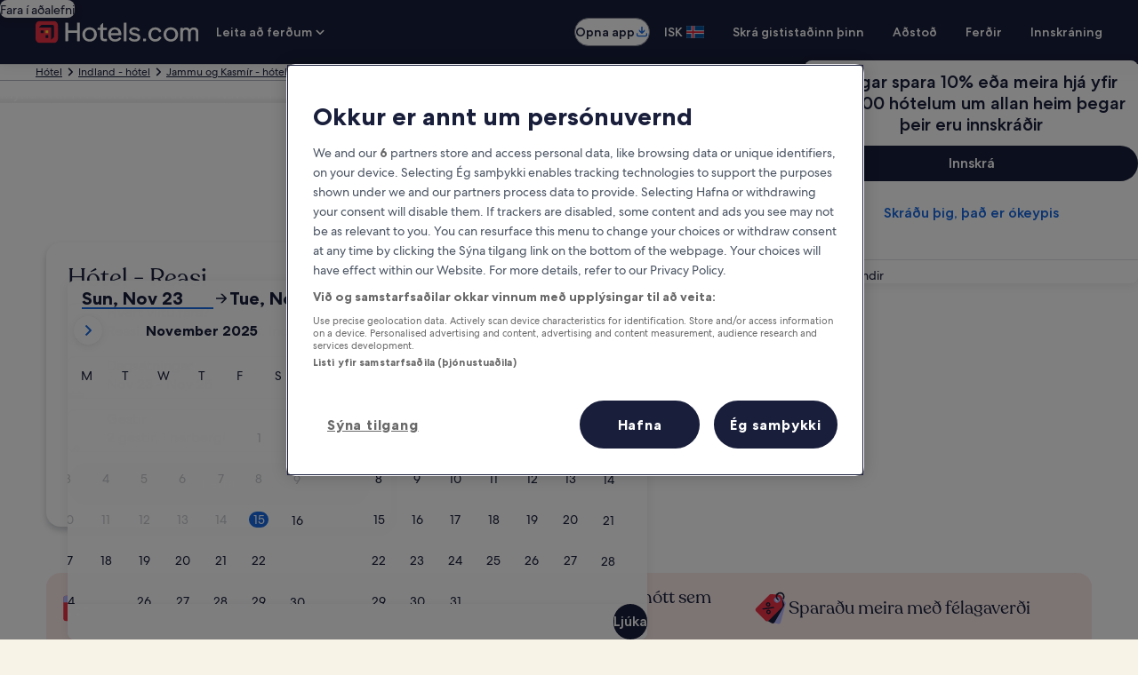

--- FILE ---
content_type: application/javascript
request_url: https://is.hotels.com/EN4e/2kQ8/X/nUa/Ul3tCg/uNObJQDNfafSbQO9/VnphbQ5-bAM/BAV5Eh/l1Wz8
body_size: 163981
content:
(function(){if(typeof Array.prototype.entries!=='function'){Object.defineProperty(Array.prototype,'entries',{value:function(){var index=0;const array=this;return {next:function(){if(index<array.length){return {value:[index,array[index++]],done:false};}else{return {done:true};}},[Symbol.iterator]:function(){return this;}};},writable:true,configurable:true});}}());(function(){JG();s87();rC7();var gj=function nl(D1,kB){'use strict';var BT=nl;switch(D1){case wn:{Jr.push(PN);var O6=pD(typeof Bb()[vT(Dd)],jE([],[][[]]))?Bb()[vT(PU)](ll,DU,zb,GU):Bb()[vT(l6)].apply(null,[gJ,HE([]),QT,K1]);try{var Sd=Jr.length;var nb=HE(HE(IH));O6=pD(typeof RF[lr()[V6(Zj)](QO,Gj,c6)],lr()[V6(GB)].apply(null,[Dn,v6,HE({})]))?S1(typeof md()[nD(Is)],jE([],[][[]]))?md()[nD(qQ)].call(null,r1,qQ,rD):md()[nD(GU)](bw,HE(HE(NT)),Kb):S1(typeof Bb()[vT(qJ)],'undefined')?Bb()[vT(l6)].call(null,PS,rE,tA,NB):Bb()[vT(AB)](vB,bB,UO,Dr);}catch(j1){Jr.splice(Cj(Sd,GU),Infinity,PN);O6=fr()[Ir(gb)].apply(null,[LJ,d6,qU,zJ,GU,nU]);}var GT;return Jr.pop(),GT=O6,GT;}break;case ZW:{Jr.push(VD);try{var EA=Jr.length;var AT=HE([]);var DA=NT;var DB=RF[zQ()[J6(qJ)](AQ,LS)][lr()[V6(js)](Aj,ET,zJ)](RF[md()[nD(Dr)](bJ,T6,OU)][zQ()[J6(NT)].apply(null,[BA,GJ])],Td()[bd(kb)].call(null,NU,M6));if(DB){DA++;HE(HE(DB[Td()[bd(GB)](EO,tj)]))&&b6(DB[Td()[bd(GB)].call(null,EO,tj)][zQ()[J6(tD)].call(null,Lb,M6)]()[zQ()[J6(MU)](Ys,tD)](CQ()[Rb(zl)].call(null,JB,rr,Ij,Hl,lS,PT)),Ob(GU))&&DA++;}var nJ=DA[S1(typeof zQ()[J6(qJ)],'undefined')?zQ()[J6(wB)](SE,ND):zQ()[J6(tD)](Lb,M6)]();var QN;return Jr.pop(),QN=nJ,QN;}catch(g1){Jr.splice(Cj(EA,GU),Infinity,VD);var Q1;return Q1=Bb()[vT(PU)](ll,HE({}),YB,HE(NT)),Jr.pop(),Q1;}Jr.pop();}break;case Q:{Jr.push(Nl);var fl=function(Y1){return nl.apply(this,[E2,arguments]);};var bQ=[pD(typeof md()[nD(PT)],jE([],[][[]]))?md()[nD(Kl)].apply(null,[KJ,HE(HE(NT)),NB]):md()[nD(qQ)](ls,bb,Jl),zQ()[J6(cD)](DJ,LJ)];var Xs=bQ[Td()[bd(zN)].apply(null,[OQ,rr])](function(mA){Jr.push(rA);var nS=fl(mA);if(HE(HE(nS))&&HE(HE(nS[Td()[bd(GB)](gf,tj)]))&&HE(HE(nS[Td()[bd(GB)](gf,tj)][pD(typeof zQ()[J6(l6)],jE('',[][[]]))?zQ()[J6(tD)].apply(null,[Ur,M6]):zQ()[J6(wB)](hB,Vs)]))){nS=nS[Td()[bd(GB)](gf,tj)][zQ()[J6(tD)].apply(null,[Ur,M6])]();var Rs=jE(S1(nS[zQ()[J6(MU)].apply(null,[VB,tD])](lr()[V6(Ns)](XV,SD,HE(HE(NT)))),Ob(GU)),t6(RF[KN()[YS(wB)].call(null,OU,ps,jS,LN)](b6(nS[pD(typeof zQ()[J6(gb)],'undefined')?zQ()[J6(MU)].call(null,VB,tD):zQ()[J6(wB)].call(null,Fs,R1)](md()[nD(KS)](Xw,GB,EQ)),Ob(GU))),GU));var CS;return Jr.pop(),CS=Rs,CS;}else{var l1;return l1=Bb()[vT(PU)](ll,Kl,JN,HS),Jr.pop(),l1;}Jr.pop();});var ZU;return ZU=Xs[zQ()[J6(Dj)](HD,BS)](lr()[V6(LN)](Qr,NE,HE(HE(GU)))),Jr.pop(),ZU;}break;case Yw:{Jr.push(zS);if(RF[lr()[V6(qJ)](Jg,jN,Dd)][md()[nD(CU)](jV,zN,IB)]){if(RF[zQ()[J6(qJ)](dc,LS)][lr()[V6(js)](Bg,ET,HE(HE({})))](RF[lr()[V6(qJ)](Jg,jN,qQ)][pD(typeof md()[nD(bb)],jE([],[][[]]))?md()[nD(CU)](jV,HE(HE({})),IB):md()[nD(qQ)].apply(null,[Fl,PT,rU])][zQ()[J6(NT)](nF,GJ)],S1(typeof Bb()[vT(Lj)],jE([],[][[]]))?Bb()[vT(l6)](xd,OU,Ls,K1):Bb()[vT(Or)](Wl,qU,MW,GJ))){var Hj;return Hj=md()[nD(GU)](Em,Mj,Kb),Jr.pop(),Hj;}var pT;return pT=md()[nD(ID)](Rg,HE(NT),qQ),Jr.pop(),pT;}var kJ;return kJ=Bb()[vT(PU)](ll,Kl,RN,Or),Jr.pop(),kJ;}break;case IO:{var rj=kB[IH];Jr.push(vS);var dD=Bb()[vT(PU)](ll,CU,cU,sJ);var sT=Bb()[vT(PU)].call(null,ll,c6,cU,NT);var rd=new (RF[zQ()[J6(bB)].call(null,kF,CW)])(new (RF[pD(typeof zQ()[J6(Wl)],jE('',[][[]]))?zQ()[J6(bB)].call(null,kF,CW):zQ()[J6(wB)](UJ,Js)])(pD(typeof zQ()[J6(M6)],jE('',[][[]]))?zQ()[J6(kb)](fF,E6):zQ()[J6(wB)].apply(null,[Ws,SD])));try{var Rr=Jr.length;var Wd=HE(VW);if(HE(HE(RF[pD(typeof lr()[V6(ET)],jE('',[][[]]))?lr()[V6(qJ)](Ln,jN,Dj):lr()[V6(LJ)](IB,zb,dB)][pD(typeof zQ()[J6(wB)],jE([],[][[]]))?zQ()[J6(qJ)].call(null,Up,LS):zQ()[J6(wB)].call(null,fT,f6)]))&&HE(HE(RF[lr()[V6(qJ)].apply(null,[Ln,jN,zl])][zQ()[J6(qJ)].call(null,Up,LS)][S1(typeof lr()[V6(BS)],jE('',[][[]]))?lr()[V6(LJ)].apply(null,[Gs,br,ZS]):lr()[V6(js)](kn,ET,lJ)]))){var wb=RF[zQ()[J6(qJ)].call(null,Up,LS)][pD(typeof lr()[V6(c6)],jE('',[][[]]))?lr()[V6(js)](kn,ET,gS):lr()[V6(LJ)].apply(null,[WS,dB,ID])](RF[md()[nD(CU)](Dc,TS,IB)][zQ()[J6(NT)](cp,GJ)],md()[nD(BS)].apply(null,[SH,HE(NT),gT]));if(wb){dD=rd[lr()[V6(SS)](qd,hj,TS)](wb[Td()[bd(GB)].call(null,I7,tj)][zQ()[J6(tD)].call(null,SQ,M6)]());}}sT=pD(RF[S1(typeof lr()[V6(ID)],jE([],[][[]]))?lr()[V6(LJ)](Ml,zU,HE(GU)):lr()[V6(qJ)](Ln,jN,OU)],rj);}catch(RJ){Jr.splice(Cj(Rr,GU),Infinity,vS);dD=md()[nD(ID)](RW,NB,qQ);sT=md()[nD(ID)](RW,HE(GU),qQ);}var nQ=jE(dD,t6(sT,cN[GU]))[zQ()[J6(tD)].call(null,SQ,M6)]();var vE;return Jr.pop(),vE=nQ,vE;}break;case D:{var wl=kB[IH];Jr.push(DQ);var OI=S1(typeof lr()[V6(IB)],jE([],[][[]]))?lr()[V6(LJ)].apply(null,[qh,Yh,KJ]):lr()[V6(LN)].call(null,PX,NE,HE(HE([])));var At=lr()[V6(LN)].apply(null,[PX,NE,Kl]);var dP=md()[nD(M6)](ME,l6,jN);var cX=[];try{var qt=Jr.length;var LP=HE({});try{OI=wl[Bb()[vT(zJ)](NT,HE(HE([])),jq,Sq)];}catch(Cq){Jr.splice(Cj(qt,GU),Infinity,DQ);if(Cq[lr()[V6(TS)].call(null,qx,rr,bb)][zQ()[J6(sJ)](sX,G5)](dP)){OI=md()[nD(zN)](VI,LI,mx);}}var kx=RF[Bb()[vT(qJ)](JZ,P5,xh,Dd)][Td()[bd(s3)](gJ,F8)](II(RF[Bb()[vT(qJ)](JZ,HE(HE(NT)),xh,l6)][lr()[V6(ZS)].apply(null,[CI,zx,Kb])](),cN[KS]))[zQ()[J6(tD)](wx,M6)]();wl[Bb()[vT(zJ)](NT,NB,jq,HE(HE(NT)))]=kx;At=pD(wl[Bb()[vT(zJ)](NT,UL,jq,KJ)],kx);cX=[rZ(VW,[pD(typeof Td()[bd(SS)],jE('',[][[]]))?Td()[bd(GB)](L6,tj):Td()[bd(Nl)](UM,TP),OI]),rZ(VW,[Td()[bd(AB)].apply(null,[xj,zh]),fI(At,GU)[zQ()[J6(tD)](wx,M6)]()])];var UP;return Jr.pop(),UP=cX,UP;}catch(YE){Jr.splice(Cj(qt,GU),Infinity,DQ);cX=[rZ(VW,[pD(typeof Td()[bd(Kl)],'undefined')?Td()[bd(GB)](L6,tj):Td()[bd(Nl)].apply(null,[Jv,Jq]),OI]),rZ(VW,[Td()[bd(AB)].call(null,xj,zh),At])];}var Vz;return Jr.pop(),Vz=cX,Vz;}break;case WR:{Jr.push(nq);try{var W8=Jr.length;var SM=HE(HE(IH));var xx=new (RF[lr()[V6(qJ)].apply(null,[PB,jN,A8])][CQ()[Rb(lS)].call(null,l6,qU,xJ,HS,Nl,HE(NT))][zQ()[J6(dk)].call(null,FE,F5)][lr()[V6(wP)](Gb,mX,F5)])();var S9=new (RF[lr()[V6(qJ)].apply(null,[PB,jN,HE([])])][S1(typeof CQ()[Rb(wB)],'undefined')?CQ()[Rb(GU)](Iz,Zz,FP,pZ,k3,gS):CQ()[Rb(lS)](Nl,wB,xJ,HS,Nl,qU)][zQ()[J6(dk)].call(null,FE,F5)][zQ()[J6(gT)].apply(null,[zv,Gs])])();var R8;return Jr.pop(),R8=HE(VW),R8;}catch(dv){Jr.splice(Cj(W8,GU),Infinity,nq);var wh;return wh=S1(dv[md()[nD(NT)](HA,HE([]),v6)][S1(typeof zQ()[J6(LN)],jE([],[][[]]))?zQ()[J6(wB)].apply(null,[w5,HX]):zQ()[J6(Sq)](WB,P3)],md()[nD(Wl)](Zl,Rv,Lj)),Jr.pop(),wh;}Jr.pop();}break;case lw:{Jr.push(W3);var MX=Bb()[vT(PU)].call(null,ll,Or,AX,HE(HE(NT)));try{var Nx=Jr.length;var qX=HE(HE(IH));if(RF[md()[nD(gS)](gx,Iz,B9)]&&RF[md()[nD(gS)](gx,HE(NT),B9)][S1(typeof lr()[V6(hj)],jE([],[][[]]))?lr()[V6(LJ)].apply(null,[X8,k5,HE({})]):lr()[V6(Q3)].call(null,NA,rk,HE(HE({})))]&&RF[md()[nD(gS)](gx,NB,B9)][lr()[V6(Q3)].call(null,NA,rk,KJ)][Td()[bd(UL)](Ld,Ft)]){var D9=RF[md()[nD(gS)](gx,AB,B9)][lr()[V6(Q3)](NA,rk,bB)][Td()[bd(UL)](Ld,Ft)][zQ()[J6(tD)](r0,M6)]();var Uq;return Jr.pop(),Uq=D9,Uq;}else{var IM;return Jr.pop(),IM=MX,IM;}}catch(mk){Jr.splice(Cj(Nx,GU),Infinity,W3);var rX;return Jr.pop(),rX=MX,rX;}Jr.pop();}break;case I:{Jr.push(Mx);var bI;return bI=HE(h8(zQ()[J6(NT)](LA,GJ),RF[S1(typeof lr()[V6(SS)],'undefined')?lr()[V6(LJ)].apply(null,[F8,rk,WX]):lr()[V6(qJ)](C6,jN,M6)][pD(typeof CQ()[Rb(Lj)],jE([],[][[]]))?CQ()[Rb(lS)].apply(null,[JB,ID,bx,HS,Nl,gT]):CQ()[Rb(GU)](ZL,hj,zU,U3,Wz,GJ)][zQ()[J6(dk)](Os,F5)][lr()[V6(wP)](Zl,mX,G3)])||h8(S1(typeof zQ()[J6(WX)],jE('',[][[]]))?zQ()[J6(wB)](sJ,br):zQ()[J6(NT)](LA,GJ),RF[lr()[V6(qJ)](C6,jN,GU)][CQ()[Rb(lS)](rq,T6,bx,HS,Nl,Wl)][S1(typeof zQ()[J6(qv)],jE([],[][[]]))?zQ()[J6(wB)].apply(null,[jI,Fx]):zQ()[J6(dk)](Os,F5)][zQ()[J6(gT)](vM,Gs)])),Jr.pop(),bI;}break;case fO:{var bt=kB[IH];var Tq=kB[VW];Jr.push(BS);if(T8(Tq,null)||b6(Tq,bt[S1(typeof Td()[bd(gP)],jE('',[][[]]))?Td()[bd(Nl)](Y8,qM):Td()[bd(NT)].call(null,Fz,rq)]))Tq=bt[Td()[bd(NT)](Fz,rq)];for(var St=NT,O3=new (RF[lr()[V6(rk)](PP,vB,bB)])(Tq);Rt(St,Tq);St++)O3[St]=bt[St];var fX;return Jr.pop(),fX=O3,fX;}break;case gV:{Jr.push(jP);throw new (RF[pD(typeof md()[nD(Kl)],jE([],[][[]]))?md()[nD(Wl)](Ms,HE({}),Lj):md()[nD(qQ)].apply(null,[Dx,Xh,sv])])(Td()[bd(NE)].apply(null,[GD,l5]));}break;case Pc:{Jr.push(th);var Qq=zQ()[J6(GB)](wT,NB);var L3=HE(HE(IH));try{var wM=Jr.length;var Xk=HE({});var tX=cN[bb];try{var Yv=RF[lr()[V6(pZ)](Ds,GU,UL)][zQ()[J6(NT)](EE,GJ)][S1(typeof zQ()[J6(Mj)],jE([],[][[]]))?zQ()[J6(wB)].apply(null,[fx,AL]):zQ()[J6(tD)](XI,M6)];RF[S1(typeof zQ()[J6(zl)],'undefined')?zQ()[J6(wB)].apply(null,[J9,Zk]):zQ()[J6(qJ)](Eb,LS)][Bb()[vT(Wl)](Y9,gS,Cz,l6)](Yv)[zQ()[J6(tD)].apply(null,[XI,M6])]();}catch(X3){Jr.splice(Cj(wM,GU),Infinity,th);if(X3[fr()[Ir(TS)](l6,hj,T6,PU,gb,bS)]&&S1(typeof X3[fr()[Ir(TS)](cD,hj,HE(NT),hj,gb,bS)],zQ()[J6(hj)].call(null,VU,qJ))){X3[fr()[Ir(TS)].call(null,ET,hj,G3,HE({}),gb,bS)][lr()[V6(c6)](p1,Mq,HE(HE([])))](md()[nD(NE)](QX,HE(NT),pX))[Bb()[vT(T6)](cD,z5,Sj,lJ)](function(NP){Jr.push(W5);if(NP[zQ()[J6(sJ)](b8,G5)](Td()[bd(Is)].apply(null,[gd,js]))){L3=HE(HE(VW));}if(NP[zQ()[J6(sJ)].apply(null,[b8,G5])](Bb()[vT(qv)](bB,Zz,Cd,HE(HE({}))))){tX++;}Jr.pop();});}}Qq=S1(tX,AB)||L3?md()[nD(GU)].apply(null,[q6,Kl,Kb]):S1(typeof Bb()[vT(MU)],jE('',[][[]]))?Bb()[vT(l6)](f8,zN,HX,qU):Bb()[vT(AB)].apply(null,[vB,ZS,Sw,rr]);}catch(Hx){Jr.splice(Cj(wM,GU),Infinity,th);Qq=fr()[Ir(gb)](zJ,d6,q5,tD,GU,AN);}var nI;return Jr.pop(),nI=Qq,nI;}break;case N:{var rt=kB[IH];var GZ=kB[VW];Jr.push(L8);if(T8(GZ,null)||b6(GZ,rt[Td()[bd(NT)](FS,rq)]))GZ=rt[Td()[bd(NT)](FS,rq)];for(var B5=NT,j0=new (RF[lr()[V6(rk)](g6,vB,HE({}))])(GZ);Rt(B5,GZ);B5++)j0[B5]=rt[B5];var Xx;return Jr.pop(),Xx=j0,Xx;}break;case YG:{Jr.push(vx);var CZ=Bb()[vT(PU)](ll,c6,Hh,WX);try{var hq=Jr.length;var Sz=HE([]);if(RF[S1(typeof md()[nD(FM)],'undefined')?md()[nD(qQ)](j9,HE({}),Px):md()[nD(gS)](HD,HE(NT),B9)][pD(typeof md()[nD(JZ)],jE('',[][[]]))?md()[nD(Kl)](jP,cD,NB):md()[nD(qQ)](vk,HE({}),It)]&&RF[md()[nD(gS)](HD,UL,B9)][S1(typeof md()[nD(ZE)],jE('',[][[]]))?md()[nD(qQ)].call(null,J0,Wl,D3):md()[nD(Kl)](jP,I8,NB)][NT]&&RF[pD(typeof md()[nD(PU)],jE('',[][[]]))?md()[nD(gS)].apply(null,[HD,tD,B9]):md()[nD(qQ)].apply(null,[K9,ZS,kb])][md()[nD(Kl)](jP,JB,NB)][NT][NT]&&RF[md()[nD(gS)].apply(null,[HD,HE(NT),B9])][md()[nD(Kl)](jP,ZL,NB)][NT][NT][pD(typeof Td()[bd(rr)],jE('',[][[]]))?Td()[bd(sJ)](Bx,Or):Td()[bd(Nl)].call(null,Dk,bq)]){var Ct=S1(RF[md()[nD(gS)](HD,gP,B9)][md()[nD(Kl)](jP,KJ,NB)][NT][NT][Td()[bd(sJ)](Bx,Or)],RF[md()[nD(gS)](HD,Rv,B9)][md()[nD(Kl)](jP,Rv,NB)][NT]);var dh=Ct?md()[nD(GU)].call(null,rJ,AB,Kb):pD(typeof Bb()[vT(dk)],'undefined')?Bb()[vT(AB)](vB,qQ,pU,rk):Bb()[vT(l6)](Ws,dB,WX,AB);var xM;return Jr.pop(),xM=dh,xM;}else{var G8;return Jr.pop(),G8=CZ,G8;}}catch(Bz){Jr.splice(Cj(hq,GU),Infinity,vx);var Bh;return Jr.pop(),Bh=CZ,Bh;}Jr.pop();}break;case pO:{var Ot=kB[IH];Jr.push(k5);if(pD(typeof RF[md()[nD(qJ)](KE,I8,cM)],lr()[V6(GB)](Xl,v6,Nl))&&OL(Ot[RF[md()[nD(qJ)].call(null,KE,kb,cM)][S1(typeof md()[nD(JB)],'undefined')?md()[nD(qQ)](GI,Is,Uh):md()[nD(OU)](V0,HE(GU),rr)]],null)||OL(Ot[Td()[bd(P5)](Lz,gP)],null)){var sM;return sM=RF[lr()[V6(rk)].call(null,FX,vB,fk)][md()[nD(Gs)](WL,G0,lS)](Ot),Jr.pop(),sM;}Jr.pop();}break;case Tf:{Jr.push(Mk);if(HE(RF[lr()[V6(qJ)](tl,jN,s3)][Td()[bd(BS)](q1,zx)])){var PM=S1(typeof RF[S1(typeof lr()[V6(BS)],jE([],[][[]]))?lr()[V6(LJ)](bq,Mt,HE([])):lr()[V6(qJ)](tl,jN,zJ)][lr()[V6(PZ)](fL,s3,Nl)],pD(typeof lr()[V6(AB)],'undefined')?lr()[V6(GB)](QU,v6,gb):lr()[V6(LJ)].call(null,bX,BS,HE(HE(GU))))?md()[nD(GU)].call(null,dl,fk,Kb):md()[nD(ID)].call(null,QS,TL,qQ);var FL;return Jr.pop(),FL=PM,FL;}var Ch;return Ch=Bb()[vT(PU)].apply(null,[ll,Or,Xv,Or]),Jr.pop(),Ch;}break;case E2:{var Y1=kB[IH];var nv;Jr.push(d8);return nv=RF[pD(typeof zQ()[J6(q5)],jE([],[][[]]))?zQ()[J6(qJ)](mT,LS):zQ()[J6(wB)](fx,f0)][lr()[V6(js)](Q6,ET,Dr)](RF[md()[nD(gS)](Q6,dB,B9)][md()[nD(KJ)].call(null,gD,HE(HE(NT)),M6)],Y1),Jr.pop(),nv;}break;case IF:{Jr.push(fx);var l3=Bb()[vT(PU)].apply(null,[ll,JB,m5,JZ]);try{var GL=Jr.length;var g8=HE({});l3=RF[KN()[YS(Xh)].apply(null,[ET,sP,VL,LJ])][zQ()[J6(NT)].call(null,VZ,GJ)][S1(typeof zQ()[J6(Mj)],'undefined')?zQ()[J6(wB)](DJ,T6):zQ()[J6(FM)](Fk,gT)](lr()[V6(Kh)](l8,Iz,dZ))?S1(typeof md()[nD(Mj)],'undefined')?md()[nD(qQ)].call(null,YX,HE(HE(GU)),xP):md()[nD(GU)].apply(null,[f5,JB,Kb]):Bb()[vT(AB)](vB,I8,Qt,ID);}catch(pL){Jr.splice(Cj(GL,GU),Infinity,fx);l3=fr()[Ir(gb)](Iz,d6,sJ,WX,GU,DM);}var nt;return Jr.pop(),nt=l3,nt;}break;case IW:{Jr.push(bJ);var Gq=S1(typeof Bb()[vT(GU)],jE([],[][[]]))?Bb()[vT(l6)](Fh,KJ,qq,HE({})):Bb()[vT(PU)](ll,Lj,Oq,HE(HE(GU)));try{var pt=Jr.length;var Eh=HE(VW);if(RF[md()[nD(gS)](jB,bB,B9)][md()[nD(Kl)](O8,Lj,NB)]&&RF[md()[nD(gS)](jB,dk,B9)][S1(typeof md()[nD(G3)],jE('',[][[]]))?md()[nD(qQ)].call(null,dq,OU,mL):md()[nD(Kl)](O8,Dd,NB)][NT]){var K0=S1(RF[md()[nD(gS)].call(null,jB,SX,B9)][md()[nD(Kl)].apply(null,[O8,Zz,NB])][zQ()[J6(Is)].apply(null,[vD,vv])](cN[ET]),RF[md()[nD(gS)](jB,AB,B9)][md()[nD(Kl)].apply(null,[O8,c6,NB])][NT]);var Gx=K0?S1(typeof md()[nD(SX)],'undefined')?md()[nD(qQ)].apply(null,[Ox,HE({}),F5]):md()[nD(GU)].apply(null,[ms,fk,Kb]):Bb()[vT(AB)](vB,FM,VE,PU);var Tk;return Jr.pop(),Tk=Gx,Tk;}else{var D5;return Jr.pop(),D5=Gq,D5;}}catch(cq){Jr.splice(Cj(pt,GU),Infinity,bJ);var XE;return Jr.pop(),XE=Gq,XE;}Jr.pop();}break;case IH:{Jr.push(Zh);var zq=Bb()[vT(PU)](ll,Mj,C5,HE(NT));if(RF[md()[nD(gS)].call(null,tQ,LI,B9)]&&RF[md()[nD(gS)].call(null,tQ,ZE,B9)][md()[nD(Kl)](nq,LI,NB)]&&RF[md()[nD(gS)].call(null,tQ,rk,B9)][md()[nD(Kl)].call(null,nq,HE({}),NB)][Bb()[vT(NB)].apply(null,[LS,Kb,ZB,UL])]){var gI=RF[md()[nD(gS)](tQ,G3,B9)][md()[nD(Kl)](nq,Nl,NB)][S1(typeof Bb()[vT(js)],jE([],[][[]]))?Bb()[vT(l6)].call(null,sv,P5,Lv,HE({})):Bb()[vT(NB)](LS,M6,ZB,HE([]))];try{var E3=Jr.length;var E9=HE({});var j5=RF[Bb()[vT(qJ)].apply(null,[JZ,HE([]),Pr,GJ])][Td()[bd(s3)].apply(null,[bT,F8])](II(RF[Bb()[vT(qJ)](JZ,gP,Pr,ID)][lr()[V6(ZS)](PB,zx,q5)](),cN[KS]))[zQ()[J6(tD)](JL,M6)]();RF[md()[nD(gS)](tQ,rk,B9)][pD(typeof md()[nD(dB)],'undefined')?md()[nD(Kl)](nq,rq,NB):md()[nD(qQ)].apply(null,[wv,SS,c3])][Bb()[vT(NB)](LS,HE(HE([])),ZB,HE(HE([])))]=j5;var g9=S1(RF[md()[nD(gS)](tQ,DU,B9)][pD(typeof md()[nD(ZS)],jE([],[][[]]))?md()[nD(Kl)](nq,Zz,NB):md()[nD(qQ)](gb,bB,Xz)][S1(typeof Bb()[vT(M6)],jE([],[][[]]))?Bb()[vT(l6)].call(null,nx,qv,IE,HE([])):Bb()[vT(NB)](LS,AB,ZB,IB)],j5);var m8=g9?md()[nD(GU)](vj,qv,Kb):Bb()[vT(AB)](vB,G0,G1,LJ);RF[md()[nD(gS)](tQ,I8,B9)][md()[nD(Kl)].apply(null,[nq,Iz,NB])][Bb()[vT(NB)](LS,Wl,ZB,EP)]=gI;var b3;return Jr.pop(),b3=m8,b3;}catch(FI){Jr.splice(Cj(E3,GU),Infinity,Zh);if(pD(RF[pD(typeof md()[nD(TS)],jE('',[][[]]))?md()[nD(gS)](tQ,gP,B9):md()[nD(qQ)](H5,M6,It)][md()[nD(Kl)](nq,BS,NB)][Bb()[vT(NB)](LS,LN,ZB,Mj)],gI)){RF[md()[nD(gS)](tQ,q5,B9)][md()[nD(Kl)](nq,dB,NB)][Bb()[vT(NB)].apply(null,[LS,HE(NT),ZB,LI])]=gI;}var CX;return Jr.pop(),CX=zq,CX;}}else{var MZ;return Jr.pop(),MZ=zq,MZ;}Jr.pop();}break;case JO:{Jr.push(jk);var Yz=Bb()[vT(PU)](ll,Rv,Nh,TS);try{var xX=Jr.length;var Kt=HE({});Yz=pD(typeof RF[Td()[bd(dk)].apply(null,[Vl,lS])],lr()[V6(GB)].call(null,Gd,v6,SS))?md()[nD(GU)](XN,LX,Kb):Bb()[vT(AB)](vB,HE(GU),MM,Kl);}catch(F9){Jr.splice(Cj(xX,GU),Infinity,jk);Yz=fr()[Ir(gb)](IB,d6,HE(NT),gb,GU,xP);}var Uz;return Jr.pop(),Uz=Yz,Uz;}break;case R2:{Jr.push(GI);try{var SP=Jr.length;var kI=HE([]);var bz=NT;var f9=RF[pD(typeof zQ()[J6(l6)],jE([],[][[]]))?zQ()[J6(qJ)](BD,LS):zQ()[J6(wB)](vk,MP)][lr()[V6(js)].call(null,N9,ET,Dr)](RF[Td()[bd(rk)](qn,Ns)],md()[nD(UL)].call(null,B6,rr,LI));if(f9){bz++;if(f9[S1(typeof Td()[bd(Dr)],jE('',[][[]]))?Td()[bd(Nl)](rM,Q5):Td()[bd(FM)].apply(null,[KL,rk])]){f9=f9[Td()[bd(FM)](KL,rk)];bz+=jE(t6(f9[Td()[bd(NT)].call(null,Js,rq)]&&S1(f9[Td()[bd(NT)](Js,rq)],GU),cN[GU]),t6(f9[zQ()[J6(Sq)](wj,P3)]&&S1(f9[zQ()[J6(Sq)](wj,P3)],S1(typeof md()[nD(Kl)],jE([],[][[]]))?md()[nD(qQ)](Zx,qU,UL):md()[nD(UL)].apply(null,[B6,hj,LI])),F5));}}var Y3;return Y3=bz[S1(typeof zQ()[J6(s3)],jE('',[][[]]))?zQ()[J6(wB)](Mv,SQ):zQ()[J6(tD)](jS,M6)](),Jr.pop(),Y3;}catch(v8){Jr.splice(Cj(SP,GU),Infinity,GI);var bv;return bv=Bb()[vT(PU)](ll,zl,HI,Rv),Jr.pop(),bv;}Jr.pop();}break;case J7:{Jr.push(F3);throw new (RF[md()[nD(Wl)](X6,HE(HE(GU)),Lj)])(md()[nD(dk)].apply(null,[cU,EP,ID]));}break;case KW:{Jr.push(J3);var UI=RF[zQ()[J6(qJ)].call(null,dS,LS)][KN()[YS(zl)](Or,P3,b8,Xh)]?RF[zQ()[J6(qJ)](dS,LS)][lr()[V6(tj)].call(null,JU,Rv,HS)](RF[zQ()[J6(qJ)].call(null,dS,LS)][KN()[YS(zl)](Or,P3,b8,Xh)](RF[pD(typeof md()[nD(ZS)],jE('',[][[]]))?md()[nD(gS)].apply(null,[Jl,qJ,B9]):md()[nD(qQ)](hP,rE,Ck)]))[zQ()[J6(Dj)](sd,BS)](S1(typeof Bb()[vT(DU)],'undefined')?Bb()[vT(l6)].apply(null,[Hv,KJ,CI,lJ]):Bb()[vT(rE)].apply(null,[WX,UL,fL,EP])):lr()[V6(LN)](CE,NE,PT);var I3;return Jr.pop(),I3=UI,I3;}break;case Wm:{Jr.push(xh);var n0=h8(fr()[Ir(lS)].call(null,ID,gL,M6,NE,wB,Wq),RF[S1(typeof lr()[V6(wP)],jE('',[][[]]))?lr()[V6(LJ)](cP,q5,Rv):lr()[V6(qJ)].call(null,gB,jN,qQ)])||b6(RF[md()[nD(gS)](MM,Vx,B9)][pD(typeof md()[nD(Dj)],'undefined')?md()[nD(zJ)].call(null,sB,G3,dZ):md()[nD(qQ)](BS,gP,Cx)],NT)||b6(RF[md()[nD(gS)].call(null,MM,KJ,B9)][CQ()[Rb(Xh)].apply(null,[HE(HE({})),KJ,Ph,FZ,l6,DU])],cN[bb]);var qz=RF[lr()[V6(qJ)].call(null,gB,jN,CU)][md()[nD(JZ)](KI,HE(HE(NT)),GJ)](pD(typeof Td()[bd(vB)],jE('',[][[]]))?Td()[bd(gT)].call(null,qn,Vq):Td()[bd(Nl)].apply(null,[Pt,PT]))[S1(typeof Bb()[vT(KS)],jE('',[][[]]))?Bb()[vT(l6)](pq,ET,O0,dB):Bb()[vT(EQ)].apply(null,[tj,HE(HE(NT)),bU,q5])];var WM=RF[lr()[V6(qJ)](gB,jN,Nl)][md()[nD(JZ)].apply(null,[KI,FM,GJ])](pD(typeof md()[nD(MU)],jE('',[][[]]))?md()[nD(SS)](vd,GJ,NT):md()[nD(qQ)](AP,dB,Rz))[Bb()[vT(EQ)].call(null,tj,Vx,bU,DU)];var sh=RF[lr()[V6(qJ)].call(null,gB,jN,HE(HE(GU)))][md()[nD(JZ)].apply(null,[KI,kb,GJ])](Td()[bd(dB)].apply(null,[TB,Uk]))[Bb()[vT(EQ)](tj,P5,bU,LX)];var t3;return t3=lr()[V6(LN)](rL,NE,HE(HE({})))[H0()[QZ(LJ)].apply(null,[Nl,pz,qE,BS])](n0?S1(typeof md()[nD(z5)],jE('',[][[]]))?md()[nD(qQ)](Ph,Rv,lJ):md()[nD(GU)](zD,ZE,Kb):Bb()[vT(AB)](vB,HE({}),Q6,lS),pD(typeof Bb()[vT(Gs)],'undefined')?Bb()[vT(rE)](WX,Mj,Ll,SX):Bb()[vT(l6)](V8,rq,F5,zJ))[H0()[QZ(LJ)].call(null,Nl,pz,qE,Gs)](qz?S1(typeof md()[nD(P5)],jE([],[][[]]))?md()[nD(qQ)](xt,K1,hL):md()[nD(GU)].call(null,zD,c6,Kb):pD(typeof Bb()[vT(zl)],'undefined')?Bb()[vT(AB)](vB,Nl,Q6,Is):Bb()[vT(l6)].apply(null,[kP,NT,ft,HE([])]),Bb()[vT(rE)].call(null,WX,HE(HE(NT)),Ll,Vx))[S1(typeof H0()[QZ(Wl)],jE([],[][[]]))?H0()[QZ(Nl)].call(null,Ys,hZ,Nz,bB):H0()[QZ(LJ)].apply(null,[Nl,pz,qE,GJ])](WM?md()[nD(GU)].call(null,zD,z5,Kb):Bb()[vT(AB)](vB,Iz,Q6,LJ),Bb()[vT(rE)].apply(null,[WX,zN,Ll,rE]))[H0()[QZ(LJ)](Nl,pz,qE,hj)](sh?S1(typeof md()[nD(zJ)],jE([],[][[]]))?md()[nD(qQ)](Kx,rr,RX):md()[nD(GU)].apply(null,[zD,HE(HE(GU)),Kb]):Bb()[vT(AB)](vB,HE([]),Q6,LJ)),Jr.pop(),t3;}break;}};var wt=function(){return TZ.apply(this,[WH,arguments]);};var Ob=function(vL){return -vL;};var ML=function(){return RF["Math"]["floor"](RF["Math"]["random"]()*100000+10000);};var x3=function(Uv){if(Uv===undefined||Uv==null){return 0;}var hz=Uv["replace"](/[\w\s]/gi,'');return hz["length"];};function rC7(){sf=VW+Tg*NR+zR*NR*NR,mF=lw+IH*NR+d4*NR*NR,BN=Tg+IH*NR+N7*NR*NR+NR*NR*NR,rm=VW+Pm*NR+N7*NR*NR,Xf=Tg+D*NR+lw*NR*NR,IO=zR+Tg*NR,Bs=IH+lw*NR+N7*NR*NR+NR*NR*NR,Dm=N7+NR+N7*NR*NR,Gd=lw+D*NR+zR*NR*NR+NR*NR*NR,L4=zH+D*NR,gV=IH+D*NR,XB=zR+zR*NR+Tg*NR*NR+NR*NR*NR,Z1=Tg+Tg*NR+Tg*NR*NR+NR*NR*NR,vr=zR+IH*NR+zR*NR*NR+NR*NR*NR,W6=zR+Pm*NR+NR*NR+NR*NR*NR,P=lw+lw*NR+D*NR*NR,Lg=D+zR*NR+zH*NR*NR,WW=zH+D*NR+zH*NR*NR,Ql=N7+d4*NR+lw*NR*NR+NR*NR*NR,LV=zR+lw*NR+D*NR*NR,YA=IH+lw*NR+d4*NR*NR+zH*NR*NR*NR,Yg=VW+zR*NR+zR*NR*NR+NR*NR*NR,C7=N7+d4*NR,Pn=VW+Pm*NR+zH*NR*NR,Rg=zH+N7*NR+d4*NR*NR+NR*NR*NR,z6=Tg+zH*NR+zH*NR*NR+NR*NR*NR,IF=zR+d4*NR+N7*NR*NR,pR=Tg+Pm*NR+NR*NR,wT=Pm+NR+zH*NR*NR+NR*NR*NR,ff=D+Tg*NR+lw*NR*NR,NS=IH+D*NR+Tg*NR*NR+NR*NR*NR,Om=d4+Tg*NR,C6=d4+N7*NR+zR*NR*NR+NR*NR*NR,rQ=VW+NR+d4*NR*NR+NR*NR*NR,lO=d4+D*NR+zH*NR*NR,JJ=IH+IH*NR+zH*NR*NR+NR*NR*NR,Ep=zR+Tg*NR+NR*NR,GR=N7+IH*NR+Tg*NR*NR,kF=lw+lw*NR+N7*NR*NR+NR*NR*NR,qj=D+zH*NR+Tg*NR*NR+NR*NR*NR,T4=zR+NR+Tg*NR*NR,jr=Pm+zR*NR+d4*NR*NR+zH*NR*NR*NR,gE=lw+Pm*NR+N7*NR*NR+NR*NR*NR,AD=Tg+NR+NR*NR+NR*NR*NR,dJ=zR+N7*NR+N7*NR*NR+NR*NR*NR,fw=Pm+Tg*NR+zR*NR*NR,XD=Tg+Pm*NR+lw*NR*NR+NR*NR*NR,VU=zH+zR*NR+D*NR*NR+NR*NR*NR,cs=zR+lw*NR+NR*NR+NR*NR*NR,XW=zH+zH*NR+NR*NR,JU=Pm+Tg*NR+NR*NR+NR*NR*NR,OV=zR+D*NR+lw*NR*NR,ld=N7+N7*NR+N7*NR*NR+NR*NR*NR,AO=IH+zH*NR+zR*NR*NR,bG=Pm+Tg*NR+D*NR*NR,vJ=Tg+Pm*NR+d4*NR*NR+zH*NR*NR*NR,wm=IH+Tg*NR+Tg*NR*NR,FE=VW+Pm*NR+N7*NR*NR+NR*NR*NR,LB=d4+NR+NR*NR+NR*NR*NR,lF=zR+zH*NR+N7*NR*NR,tB=D+zH*NR+NR*NR+NR*NR*NR,ln=Pm+lw*NR+NR*NR,rB=zH+zH*NR+D*NR*NR+NR*NR*NR,fO=zH+N7*NR+d4*NR*NR,PW=d4+d4*NR+zR*NR*NR,Hg=N7+N7*NR+zR*NR*NR,R2=zR+Tg*NR+N7*NR*NR,Dp=D+zH*NR+N7*NR*NR,UW=VW+Pm*NR+lw*NR*NR,Ig=d4+D*NR+lw*NR*NR,r2=D+D*NR+zR*NR*NR,lG=Pm+d4*NR+lw*NR*NR,Ng=VW+zR*NR+Tg*NR*NR,Cs=N7+zR*NR+Pm*NR*NR+NR*NR*NR,jm=zR+NR+NR*NR+NR*NR*NR,Rw=Tg+zR*NR,sE=Tg+D*NR+zR*NR*NR+NR*NR*NR,TQ=IH+Tg*NR+Tg*NR*NR+NR*NR*NR,fJ=N7+NR+IH*NR*NR+NR*NR*NR,gG=zH+NR+zH*NR*NR,Af=Pm+D*NR+Tg*NR*NR,lH=D+IH*NR+zH*NR*NR,n1=D+zR*NR+NR*NR+NR*NR*NR,Cn=N7+D*NR+zR*NR*NR,RB=lw+zH*NR+zH*NR*NR+NR*NR*NR,L=d4+D*NR+Tg*NR*NR,xD=VW+zH*NR+Tg*NR*NR+NR*NR*NR,cV=d4+zH*NR+NR*NR,G2=Tg+zH*NR+lw*NR*NR,GQ=Pm+d4*NR+lw*NR*NR+NR*NR*NR,P6=Pm+Pm*NR+IH*NR*NR+NR*NR*NR,xJ=Pm+NR+IH*NR*NR+NR*NR*NR,Fw=zH+zR*NR+Tg*NR*NR,ZR=d4+IH*NR+NR*NR,NQ=N7+IH*NR+Tg*NR*NR+NR*NR*NR,vG=IH+D*NR+zR*NR*NR,jc=D+zH*NR+lw*NR*NR,jA=Tg+N7*NR+lw*NR*NR+NR*NR*NR,Ol=d4+D*NR+IH*NR*NR+NR*NR*NR,Nd=N7+d4*NR+NR*NR+NR*NR*NR,ws=lw+zH*NR+d4*NR*NR+NR*NR*NR,q2=IH+IH*NR+d4*NR*NR,Bw=Pm+Pm*NR+zR*NR*NR,LU=Tg+NR+IH*NR*NR+NR*NR*NR,I7=VW+zR*NR+zH*NR*NR+NR*NR*NR,MA=Pm+IH*NR+zR*NR*NR+NR*NR*NR,gw=IH+lw*NR+NR*NR,SN=zR+zH*NR+D*NR*NR+NR*NR*NR,Kr=lw+NR+NR*NR+NR*NR*NR,Ul=d4+NR+zH*NR*NR+NR*NR*NR,nj=lw+NR+N7*NR*NR+NR*NR*NR,g6=Tg+lw*NR+IH*NR*NR+NR*NR*NR,Br=Tg+d4*NR+lw*NR*NR+NR*NR*NR,pG=Pm+zR*NR,lU=D+zH*NR+lw*NR*NR+NR*NR*NR,IG=zR+NR+lw*NR*NR,ms=lw+d4*NR+N7*NR*NR+NR*NR*NR,ZT=d4+lw*NR+N7*NR*NR+NR*NR*NR,X1=zH+IH*NR+D*NR*NR+NR*NR*NR,xU=IH+Pm*NR+Tg*NR*NR+NR*NR*NR,qp=d4+NR+zH*NR*NR,Gm=N7+lw*NR+d4*NR*NR,d1=d4+zR*NR+d4*NR*NR+zH*NR*NR*NR,C=D+lw*NR+lw*NR*NR,wf=N7+lw*NR,Q=zH+zR*NR,zd=D+zR*NR+N7*NR*NR+NR*NR*NR,K6=lw+zR*NR+IH*NR*NR+NR*NR*NR,dE=zH+IH*NR+lw*NR*NR+NR*NR*NR,nd=Tg+D*NR+N7*NR*NR+NR*NR*NR,tm=lw+zR*NR+zH*NR*NR,NV=IH+zR*NR+zR*NR*NR,O4=Tg+N7*NR+zH*NR*NR,pb=N7+NR+Tg*NR*NR+NR*NR*NR,GV=VW+d4*NR+D*NR*NR,XU=zH+Tg*NR+lw*NR*NR+NR*NR*NR,vp=Pm+Pm*NR,jO=lw+zR*NR+D*NR*NR,kG=IH+zH*NR+N7*NR*NR,Yl=lw+D*NR+NR*NR+NR*NR*NR,UA=zH+N7*NR+zH*NR*NR+NR*NR*NR,GN=D+N7*NR+N7*NR*NR+NR*NR*NR,OD=VW+lw*NR+zR*NR*NR+NR*NR*NR,QH=d4+lw*NR+zR*NR*NR,dl=d4+Pm*NR+lw*NR*NR+NR*NR*NR,MT=VW+zR*NR+lw*NR*NR+NR*NR*NR,jG=Tg+d4*NR+zH*NR*NR,QU=zR+Pm*NR+Tg*NR*NR+NR*NR*NR,JO=zH+IH*NR+IH*NR*NR+NR*NR*NR,Q6=IH+D*NR+NR*NR+NR*NR*NR,YW=N7+D*NR+N7*NR*NR+NR*NR*NR,WR=Pm+N7*NR,Ks=Pm+zH*NR+NR*NR+NR*NR*NR,WO=N7+N7*NR+D*NR*NR,r7=N7+N7*NR+zH*NR*NR,cQ=zR+NR+Tg*NR*NR+NR*NR*NR,f2=lw+zH*NR+zR*NR*NR,nA=zR+NR+D*NR*NR+NR*NR*NR,Mf=IH+d4*NR+NR*NR+NR*NR*NR,tU=N7+D*NR+d4*NR*NR+zH*NR*NR*NR,cm=zH+Pm*NR+NR*NR,Kd=Tg+IH*NR+IH*NR*NR+NR*NR*NR,tF=zR+IH*NR+Pm*NR*NR,Xm=Pm+zR*NR+NR*NR,qO=Pm+d4*NR+D*NR*NR,T1=VW+NR+NR*NR+NR*NR*NR,Tr=zH+d4*NR+N7*NR*NR+NR*NR*NR,D2=lw+N7*NR+zH*NR*NR,WD=lw+Tg*NR+N7*NR*NR+NR*NR*NR,dS=D+NR+zR*NR*NR+NR*NR*NR,wU=Tg+N7*NR+zR*NR*NR+NR*NR*NR,dU=zH+NR+IH*NR*NR+NR*NR*NR,Tc=lw+d4*NR+NR*NR,mm=zH+D*NR+d4*NR*NR,Hb=IH+IH*NR+D*NR*NR+NR*NR*NR,xB=d4+Tg*NR+IH*NR*NR+NR*NR*NR,PG=IH+N7*NR+D*NR*NR,kH=Tg+IH*NR+zR*NR*NR,gg=N7+N7*NR+Tg*NR*NR,Qd=zR+NR+IH*NR*NR+NR*NR*NR,GW=zR+Pm*NR+zR*NR*NR,S4=lw+lw*NR+N7*NR*NR,IT=IH+zR*NR+lw*NR*NR+NR*NR*NR,IA=VW+N7*NR+D*NR*NR+NR*NR*NR,EN=lw+zR*NR+Tg*NR*NR+NR*NR*NR,Qb=zH+N7*NR+zR*NR*NR+NR*NR*NR,xm=Tg+d4*NR+Tg*NR*NR,cE=N7+d4*NR+IH*NR*NR+NR*NR*NR,Ps=zR+zH*NR+Tg*NR*NR+NR*NR*NR,TJ=Tg+NR+lw*NR*NR+NR*NR*NR,LW=lw+IH*NR+lw*NR*NR+NR*NR*NR,Vd=VW+lw*NR+IH*NR*NR+NR*NR*NR,sS=zH+zR*NR+IH*NR*NR+NR*NR*NR,M1=d4+Pm*NR+NR*NR+NR*NR*NR,MJ=Tg+IH*NR+zR*NR*NR+NR*NR*NR,Fg=Tg+D*NR+zR*NR*NR,Zr=D+N7*NR+d4*NR*NR+NR*NR*NR,Zd=IH+NR+lw*NR*NR+NR*NR*NR,L6=Pm+Pm*NR+NR*NR+NR*NR*NR,kS=D+d4*NR+NR*NR+NR*NR*NR,x1=lw+zH*NR+Tg*NR*NR+NR*NR*NR,mn=N7+Pm*NR+zH*NR*NR,F7=d4+zH*NR+lw*NR*NR,MW=VW+zH*NR+IH*NR*NR+NR*NR*NR,kU=IH+D*NR+d4*NR*NR+NR*NR*NR,pw=N7+zR*NR+IH*NR*NR+NR*NR*NR,Dc=Pm+Tg*NR+N7*NR*NR+NR*NR*NR,UQ=D+D*NR+lw*NR*NR+NR*NR*NR,IQ=IH+Tg*NR+D*NR*NR+NR*NR*NR,pj=VW+zR*NR+D*NR*NR+NR*NR*NR,GS=N7+Pm*NR+IH*NR*NR+NR*NR*NR,cR=zH+N7*NR+D*NR*NR,dQ=Pm+zR*NR+N7*NR*NR+NR*NR*NR,dF=N7+IH*NR+d4*NR*NR,G1=N7+N7*NR+lw*NR*NR+NR*NR*NR,tS=VW+IH*NR+zH*NR*NR+NR*NR*NR,pU=zH+zH*NR+NR*NR+NR*NR*NR,VV=IH+zH*NR+Tg*NR*NR,k6=zH+Tg*NR+zR*NR*NR+NR*NR*NR,IR=D+lw*NR,vV=lw+IH*NR+Tg*NR*NR,mE=zR+d4*NR+N7*NR*NR+NR*NR*NR,H4=zH+NR+lw*NR*NR,MF=lw+zR*NR+N7*NR*NR,dj=N7+N7*NR+d4*NR*NR+zH*NR*NR*NR,Kw=d4+zH*NR+Tg*NR*NR,F2=zH+N7*NR+N7*NR*NR+NR*NR*NR,XJ=zH+Pm*NR+Tg*NR*NR+NR*NR*NR,QS=zH+zR*NR+zH*NR*NR+NR*NR*NR,X4=D+lw*NR+Tg*NR*NR,EF=d4+IH*NR+D*NR*NR,ZJ=D+NR+N7*NR*NR+NR*NR*NR,KU=lw+D*NR+Tg*NR*NR+NR*NR*NR,r6=Tg+Pm*NR+D*NR*NR+NR*NR*NR,TN=zH+zH*NR+IH*NR*NR+NR*NR*NR,CH=Pm+Tg*NR+NR*NR,Mp=IH+NR+zR*NR*NR+NR*NR*NR,XO=N7+IH*NR+lw*NR*NR,M2=zR+zH*NR+Pm*NR*NR,Cl=N7+D*NR+zR*NR*NR+NR*NR*NR,dA=lw+NR+zH*NR*NR+NR*NR*NR,Hr=N7+N7*NR+IH*NR*NR+NR*NR*NR,Nj=d4+lw*NR+lw*NR*NR+NR*NR*NR,p7=d4+lw*NR+N7*NR*NR,FQ=D+Tg*NR+NR*NR+NR*NR*NR,cO=D+d4*NR+zH*NR*NR,V7=N7+D*NR+N7*NR*NR,Zp=Tg+Tg*NR+N7*NR*NR,k1=lw+Tg*NR+NR*NR+NR*NR*NR,NJ=lw+zR*NR+NR*NR+NR*NR*NR,Ew=VW+IH*NR+zH*NR*NR,rN=zR+NR+lw*NR*NR+NR*NR*NR,cB=d4+Pm*NR+Tg*NR*NR+NR*NR*NR,c4=D+Tg*NR+d4*NR*NR,hd=d4+NR+IH*NR*NR+NR*NR*NR,I2=lw+lw*NR+Tg*NR*NR,sN=d4+zH*NR+NR*NR+NR*NR*NR,SJ=zH+zR*NR+Tg*NR*NR+NR*NR*NR,SU=Tg+zH*NR+zR*NR*NR+NR*NR*NR,fd=zR+Pm*NR+IH*NR*NR+NR*NR*NR,DN=d4+D*NR+zR*NR*NR+NR*NR*NR,pA=IH+zH*NR+IH*NR*NR+NR*NR*NR,BE=N7+Tg*NR+IH*NR*NR+NR*NR*NR,PQ=VW+IH*NR+lw*NR*NR+NR*NR*NR,Xp=lw+N7*NR+D*NR*NR,Hd=D+N7*NR+zR*NR*NR+NR*NR*NR,LT=Tg+zR*NR+zR*NR*NR+NR*NR*NR,cA=D+lw*NR+zH*NR*NR+NR*NR*NR,lQ=zH+NR+Tg*NR*NR+NR*NR*NR,bN=IH+IH*NR+NR*NR+NR*NR*NR,mg=N7+d4*NR+zR*NR*NR,WE=zH+D*NR+NR*NR+NR*NR*NR,Ub=zH+Pm*NR+N7*NR*NR+NR*NR*NR,Ts=zR+Tg*NR+Tg*NR*NR+NR*NR*NR,cT=Pm+N7*NR+zR*NR*NR+NR*NR*NR,gR=zH+Pm*NR+zR*NR*NR,OG=D+d4*NR+D*NR*NR,Ar=IH+zR*NR+d4*NR*NR+NR*NR*NR,Jn=IH+Pm*NR+lw*NR*NR,bV=Tg+lw*NR+N7*NR*NR,Vb=Pm+zR*NR+zR*NR*NR+NR*NR*NR,VS=VW+zR*NR+NR*NR+NR*NR*NR,NN=zH+zH*NR+zR*NR*NR+NR*NR*NR,ZH=D+lw*NR+Tg*NR*NR+Tg*NR*NR*NR+D*NR*NR*NR*NR,bE=VW+zR*NR+d4*NR*NR+zH*NR*NR*NR,lp=D+NR+Tg*NR*NR,Wc=N7+zH*NR+lw*NR*NR,EH=D+Tg*NR+NR*NR,l2=N7+lw*NR+zR*NR*NR,qH=Pm+NR+zR*NR*NR,UH=Pm+zR*NR+zH*NR*NR,jT=N7+D*NR+NR*NR+NR*NR*NR,JS=Pm+lw*NR+lw*NR*NR+NR*NR*NR,Tf=VW+zR*NR,ZB=zR+d4*NR+lw*NR*NR+NR*NR*NR,Cm=VW+NR+NR*NR,Am=d4+Pm*NR+zR*NR*NR,PE=zR+NR+N7*NR*NR+NR*NR*NR,Il=lw+Pm*NR+zR*NR*NR+NR*NR*NR,ww=D+NR+lw*NR*NR,ds=lw+zR*NR+D*NR*NR+NR*NR*NR,DO=zH+zR*NR+zR*NR*NR,bs=zH+Tg*NR+Tg*NR*NR+NR*NR*NR,U=d4+IH*NR+lw*NR*NR,LQ=zR+IH*NR+NR*NR+NR*NR*NR,gU=Tg+NR+D*NR*NR+NR*NR*NR,j2=Pm+N7*NR+NR*NR,Ap=d4+D*NR+D*NR*NR,VA=D+IH*NR+NR*NR+NR*NR*NR,KF=zR+Pm*NR+zH*NR*NR,gm=zR+d4*NR+zR*NR*NR,Sw=N7+IH*NR+N7*NR*NR+NR*NR*NR,U2=N7+zR*NR+zR*NR*NR,Xc=zH+NR+NR*NR,wA=D+d4*NR+lw*NR*NR+NR*NR*NR,zn=d4+N7*NR+lw*NR*NR,wR=Tg+zH*NR+zH*NR*NR,H6=VW+Tg*NR+NR*NR+NR*NR*NR,A6=zH+zR*NR+zR*NR*NR+NR*NR*NR,qN=Tg+N7*NR+IH*NR*NR+NR*NR*NR,Kc=VW+d4*NR+zR*NR*NR,F=VW+NR+D*NR*NR,K2=D+D*NR+NR*NR,S7=IH+zH*NR+lw*NR*NR+NR*NR*NR,Ad=zH+Pm*NR+NR*NR+NR*NR*NR,rH=VW+IH*NR+D*NR*NR,TO=VW+N7*NR,c1=Pm+N7*NR+Tg*NR*NR+NR*NR*NR,Up=VW+IH*NR+Tg*NR*NR+NR*NR*NR,Pw=zR+d4*NR+zH*NR*NR,fS=zH+zH*NR+lw*NR*NR+NR*NR*NR,FV=VW+Pm*NR+Tg*NR*NR,lR=IH+Tg*NR,Yd=Tg+zH*NR+lw*NR*NR+NR*NR*NR,sw=zR+zH*NR+D*NR*NR,xj=zR+N7*NR+NR*NR+NR*NR*NR,kr=VW+D*NR+lw*NR*NR+NR*NR*NR,VJ=Tg+Tg*NR+Pm*NR*NR+NR*NR*NR,HA=zH+lw*NR+zR*NR*NR+NR*NR*NR,Gb=D+zR*NR+d4*NR*NR+NR*NR*NR,fb=d4+zR*NR+IH*NR*NR+NR*NR*NR,qB=IH+N7*NR+IH*NR*NR+NR*NR*NR,tr=Pm+Tg*NR+Tg*NR*NR+NR*NR*NR,kw=zR+zH*NR+zR*NR*NR,xS=d4+Tg*NR+zR*NR*NR+NR*NR*NR,LO=VW+N7*NR+NR*NR,Bg=zH+Pm*NR+IH*NR*NR+NR*NR*NR,bW=N7+zH*NR+IH*NR*NR+NR*NR*NR,qg=zH+N7*NR+NR*NR,Rj=D+N7*NR+Tg*NR*NR+NR*NR*NR,OB=zH+lw*NR+lw*NR*NR+NR*NR*NR,kD=d4+zH*NR+IH*NR*NR+NR*NR*NR,WB=d4+Tg*NR+zH*NR*NR+NR*NR*NR,HR=D+NR,HU=IH+zR*NR+IH*NR*NR+NR*NR*NR,DS=lw+zH*NR+NR*NR+NR*NR*NR,bf=IH+zH*NR+d4*NR*NR,WN=lw+zH*NR+IH*NR*NR+NR*NR*NR,KT=zR+D*NR+NR*NR+NR*NR*NR,mN=N7+IH*NR+lw*NR*NR+NR*NR*NR,n6=Tg+D*NR+IH*NR*NR+NR*NR*NR,Bn=d4+lw*NR+NR*NR,R=VW+NR,Us=Pm+zH*NR+lw*NR*NR+NR*NR*NR,sF=IH+Tg*NR+NR*NR,Vc=zH+D*NR+lw*NR*NR,fG=D+D*NR+IH*NR*NR+NR*NR*NR,QB=D+zH*NR+N7*NR*NR+NR*NR*NR,OW=zR+zH*NR+lw*NR*NR,qT=Pm+d4*NR+NR*NR+NR*NR*NR,Hc=Pm+zH*NR,HN=D+N7*NR+IH*NR*NR+NR*NR*NR,I=VW+D*NR,B2=VW+Tg*NR+N7*NR*NR,QJ=D+Pm*NR+zR*NR*NR+NR*NR*NR,ZN=lw+NR+IH*NR*NR+NR*NR*NR,ql=d4+Tg*NR+lw*NR*NR+NR*NR*NR,JD=d4+D*NR+N7*NR*NR+NR*NR*NR,K7=Pm+IH*NR+N7*NR*NR,Ib=Tg+lw*NR+NR*NR+NR*NR*NR,Lc=d4+d4*NR+Tg*NR*NR,sR=N7+Pm*NR+zR*NR*NR,lB=D+Tg*NR+lw*NR*NR+NR*NR*NR,Uw=N7+N7*NR+N7*NR*NR,m6=VW+D*NR+Tg*NR*NR+NR*NR*NR,RS=d4+N7*NR+N7*NR*NR+NR*NR*NR,cb=Tg+IH*NR+d4*NR*NR+NR*NR*NR,X=lw+zR*NR+NR*NR,xH=D+lw*NR+N7*NR*NR,P4=d4+Tg*NR+N7*NR*NR,XA=d4+d4*NR+Tg*NR*NR+NR*NR*NR,jd=VW+Tg*NR+IH*NR*NR+NR*NR*NR,rn=lw+d4*NR+zH*NR*NR,BD=lw+Tg*NR+IH*NR*NR+NR*NR*NR,RW=Pm+Tg*NR+zH*NR*NR+NR*NR*NR,Ec=d4+lw*NR+lw*NR*NR,TV=lw+D*NR+NR*NR,kp=zR+Pm*NR+NR*NR,Dn=zR+Pm*NR+D*NR*NR+NR*NR*NR,c2=Tg+lw*NR+Tg*NR*NR,YQ=VW+NR+lw*NR*NR+NR*NR*NR,Mb=D+lw*NR+zR*NR*NR+NR*NR*NR,qm=Tg+lw*NR+NR*NR,V=zR+D*NR+D*NR*NR,rf=zH+N7*NR,ED=IH+d4*NR+IH*NR*NR+NR*NR*NR,nm=Pm+Pm*NR+lw*NR*NR,N1=d4+zR*NR+lw*NR*NR+NR*NR*NR,Fj=d4+Tg*NR+NR*NR+NR*NR*NR,wV=D+NR+D*NR*NR,QE=D+Tg*NR+IH*NR*NR+NR*NR*NR,vm=Tg+N7*NR,LH=IH+lw*NR+D*NR*NR,FA=IH+Pm*NR+NR*NR+NR*NR*NR,Nm=D+zH*NR+zH*NR*NR,Wb=D+zH*NR+zR*NR*NR+NR*NR*NR,Jd=zR+D*NR+zH*NR*NR+NR*NR*NR,Xr=zH+d4*NR+zR*NR*NR+NR*NR*NR,U6=D+D*NR+D*NR*NR+NR*NR*NR,q7=D+Pm*NR+zR*NR*NR,JA=zR+lw*NR+zH*NR*NR+NR*NR*NR,xb=lw+D*NR+N7*NR*NR+NR*NR*NR,km=zH+zH*NR+N7*NR*NR,RE=Tg+d4*NR+NR*NR+NR*NR*NR,gl=N7+lw*NR+lw*NR*NR+NR*NR*NR,OF=lw+d4*NR+D*NR*NR,sG=lw+Tg*NR+Tg*NR*NR,qG=d4+NR,O7=IH+N7*NR+lw*NR*NR,Yc=Tg+Pm*NR+zR*NR*NR,fD=IH+Pm*NR+zR*NR*NR+NR*NR*NR,KB=Tg+lw*NR+zR*NR*NR+NR*NR*NR,Es=zR+Tg*NR+N7*NR*NR+NR*NR*NR,Gg=zR+zR*NR,kQ=D+zH*NR+d4*NR*NR+NR*NR*NR,zB=d4+d4*NR+zR*NR*NR+NR*NR*NR,qD=IH+d4*NR+d4*NR*NR+zH*NR*NR*NR,kA=d4+zH*NR+zR*NR*NR+NR*NR*NR,lV=lw+d4*NR+zR*NR*NR+NR*NR*NR,Rl=d4+IH*NR+d4*NR*NR+NR*NR*NR,fN=IH+Tg*NR+NR*NR+NR*NR*NR,Of=IH+IH*NR+NR*NR,wJ=lw+Pm*NR+Tg*NR*NR+NR*NR*NR,NA=zH+d4*NR+NR*NR+NR*NR*NR,qs=zR+d4*NR+zR*NR*NR+NR*NR*NR,F6=N7+N7*NR+zR*NR*NR+NR*NR*NR,tl=N7+Tg*NR+zR*NR*NR+NR*NR*NR,Kj=zH+NR+NR*NR+NR*NR*NR,wS=Pm+Tg*NR+zR*NR*NR+NR*NR*NR,SA=d4+IH*NR+Tg*NR*NR+NR*NR*NR,UO=lw+lw*NR+lw*NR*NR+NR*NR*NR,BU=D+d4*NR+zH*NR*NR+NR*NR*NR,UD=IH+zR*NR+zH*NR*NR+NR*NR*NR,zs=Tg+Pm*NR+NR*NR+NR*NR*NR,vU=d4+Pm*NR+IH*NR*NR+NR*NR*NR,nE=VW+lw*NR+NR*NR+NR*NR*NR,FU=N7+Tg*NR+N7*NR*NR+NR*NR*NR,DD=zR+lw*NR+N7*NR*NR+NR*NR*NR,J2=zH+D*NR+N7*NR*NR,L2=IH+Tg*NR+zH*NR*NR,jU=IH+zH*NR+zR*NR*NR+NR*NR*NR,QA=N7+NR+d4*NR*NR+NR*NR*NR,dG=lw+NR+D*NR*NR,Cr=Tg+Tg*NR+IH*NR*NR+NR*NR*NR,tE=VW+Pm*NR+IH*NR*NR+NR*NR*NR,E4=Pm+zH*NR+lw*NR*NR,xw=Pm+IH*NR+zR*NR*NR,sQ=D+lw*NR+lw*NR*NR+NR*NR*NR,MD=Tg+N7*NR+d4*NR*NR+NR*NR*NR,X2=VW+Tg*NR+lw*NR*NR,HJ=N7+d4*NR+Tg*NR*NR+NR*NR*NR,Ow=IH+Tg*NR+D*NR*NR,Qs=VW+Pm*NR+Tg*NR*NR+NR*NR*NR,HQ=Pm+lw*NR+IH*NR*NR+NR*NR*NR,zp=D+D*NR+zH*NR*NR,zA=N7+zR*NR+Tg*NR*NR+NR*NR*NR,jV=zH+N7*NR+Tg*NR*NR+NR*NR*NR,Pc=D+IH*NR+NR*NR,qb=Tg+IH*NR+Pm*NR*NR+NR*NR*NR,Z6=D+NR+zH*NR*NR+NR*NR*NR,Sn=Pm+IH*NR+NR*NR,Qm=Tg+Tg*NR,MQ=Tg+lw*NR+D*NR*NR+NR*NR*NR,CJ=zR+zH*NR+lw*NR*NR+NR*NR*NR,Uj=d4+N7*NR+Tg*NR*NR+NR*NR*NR,sj=zH+D*NR+lw*NR*NR+NR*NR*NR,lT=N7+zH*NR+d4*NR*NR+zH*NR*NR*NR,AE=zH+IH*NR+zR*NR*NR+NR*NR*NR,Pg=Pm+lw*NR,U1=lw+zH*NR+lw*NR*NR+NR*NR*NR,lE=zH+NR+zR*NR*NR+NR*NR*NR,w6=IH+NR+N7*NR*NR+NR*NR*NR,rs=VW+zH*NR+zR*NR*NR+NR*NR*NR,Xj=zH+D*NR+zR*NR*NR+NR*NR*NR,Oj=d4+d4*NR+d4*NR*NR+NR*NR*NR,zw=zR+zR*NR+N7*NR*NR,FJ=IH+lw*NR+Tg*NR*NR+NR*NR*NR,QQ=D+IH*NR+Tg*NR*NR+NR*NR*NR,As=D+Pm*NR+Tg*NR*NR+NR*NR*NR,XT=zR+zH*NR+N7*NR*NR+NR*NR*NR,AV=N7+NR+NR*NR,cr=zR+d4*NR+D*NR*NR+NR*NR*NR,hA=D+Pm*NR+NR*NR+NR*NR*NR,CT=VW+IH*NR+d4*NR*NR+NR*NR*NR,j6=IH+zH*NR+Tg*NR*NR+NR*NR*NR,UT=Pm+lw*NR+Tg*NR*NR+NR*NR*NR,ON=d4+Tg*NR+D*NR*NR+NR*NR*NR,nB=VW+d4*NR+d4*NR*NR+NR*NR*NR,RD=zR+IH*NR+zH*NR*NR+NR*NR*NR,F4=zR+zR*NR+D*NR*NR,Bd=Tg+lw*NR+lw*NR*NR+NR*NR*NR,q1=IH+Pm*NR+lw*NR*NR+NR*NR*NR,B=Pm+IH*NR+Pm*NR*NR,Yn=lw+IH*NR+lw*NR*NR,fs=Pm+N7*NR+NR*NR+NR*NR*NR,bw=d4+Pm*NR+N7*NR*NR+NR*NR*NR,HB=lw+zR*NR+lw*NR*NR+NR*NR*NR,JE=lw+Pm*NR+lw*NR*NR+NR*NR*NR,ZO=Tg+NR+zH*NR*NR,Pd=N7+D*NR+Tg*NR*NR+NR*NR*NR,DG=N7+IH*NR+IH*NR*NR+NR*NR*NR,lc=IH+zH*NR,WJ=lw+N7*NR+Pm*NR*NR+NR*NR*NR,S6=IH+Tg*NR+N7*NR*NR+NR*NR*NR,Im=Pm+zR*NR+lw*NR*NR,hl=d4+d4*NR+NR*NR+NR*NR*NR,pn=zH+IH*NR+N7*NR*NR,A4=Pm+zH*NR+IH*NR*NR+NR*NR*NR,ss=Pm+zH*NR+N7*NR*NR+NR*NR*NR,Zs=VW+lw*NR+D*NR*NR+NR*NR*NR,HT=zR+zH*NR+IH*NR*NR+NR*NR*NR,Xd=d4+N7*NR+lw*NR*NR+NR*NR*NR,RG=Tg+Tg*NR+NR*NR,mb=IH+IH*NR+lw*NR*NR+NR*NR*NR,CO=Pm+N7*NR+zR*NR*NR,WU=Tg+d4*NR+Tg*NR*NR+NR*NR*NR,VN=zH+zR*NR+NR*NR+NR*NR*NR,Gr=IH+Pm*NR+zH*NR*NR+NR*NR*NR,hW=VW+lw*NR+zR*NR*NR,Ud=zH+Tg*NR+d4*NR*NR+NR*NR*NR,LG=d4+Pm*NR+lw*NR*NR,jF=IH+d4*NR,pF=Pm+Pm*NR+d4*NR*NR,pf=IH+IH*NR+lw*NR*NR,vb=VW+D*NR+NR*NR+NR*NR*NR,AJ=Pm+zH*NR+Tg*NR*NR+NR*NR*NR,rw=zR+zR*NR+lw*NR*NR,mB=IH+Tg*NR+lw*NR*NR+NR*NR*NR,Zw=zR+N7*NR+NR*NR,L1=d4+IH*NR+IH*NR*NR+NR*NR*NR,Em=d4+NR+Tg*NR*NR+NR*NR*NR,Xn=Tg+N7*NR+zR*NR*NR,sr=IH+D*NR+D*NR*NR+NR*NR*NR,QO=d4+Pm*NR+zR*NR*NR+NR*NR*NR,tJ=lw+IH*NR+d4*NR*NR+NR*NR*NR,tw=VW+lw*NR+lw*NR*NR,Bc=zR+d4*NR+Tg*NR*NR,sl=D+zR*NR+lw*NR*NR+NR*NR*NR,Rf=lw+d4*NR+zR*NR*NR,tN=VW+lw*NR+N7*NR*NR+NR*NR*NR,Md=lw+IH*NR+IH*NR*NR+NR*NR*NR,GO=lw+NR+lw*NR*NR,GD=N7+d4*NR+D*NR*NR+NR*NR*NR,wn=IH+Pm*NR+zH*NR*NR,BB=d4+D*NR+Tg*NR*NR+NR*NR*NR,Z4=Tg+NR+NR*NR,fQ=VW+d4*NR+zR*NR*NR+NR*NR*NR,YG=zR+D*NR,Fd=IH+D*NR+zR*NR*NR+NR*NR*NR,UU=lw+d4*NR+lw*NR*NR+NR*NR*NR,WA=Pm+d4*NR+zR*NR*NR+NR*NR*NR,If=Pm+NR+zR*NR*NR+NR*NR*NR,Sl=d4+zR*NR+zR*NR*NR+NR*NR*NR,Rm=IH+Pm*NR+NR*NR,Ab=Tg+d4*NR+IH*NR*NR+NR*NR*NR,R7=Tg+NR,ST=zR+zR*NR+Pm*NR*NR+NR*NR*NR,KE=zR+IH*NR+lw*NR*NR+NR*NR*NR,pB=d4+IH*NR+zR*NR*NR+NR*NR*NR,pN=Tg+D*NR+Tg*NR*NR+NR*NR*NR,z2=Tg+Pm*NR+lw*NR*NR,Dw=zH+NR,mf=Tg+Pm*NR,ks=Tg+N7*NR+D*NR*NR+NR*NR*NR,B4=Tg+IH*NR+NR*NR,Y4=Pm+lw*NR+NR*NR+NR*NR*NR,UN=IH+lw*NR+d4*NR*NR+NR*NR*NR,HW=Tg+d4*NR,Bp=Pm+d4*NR+zH*NR*NR,H=D+D*NR+N7*NR*NR,Gn=lw+D*NR+zH*NR*NR,Jc=d4+Pm*NR+Pm*NR*NR,xA=zH+zR*NR+lw*NR*NR+NR*NR*NR,Pl=Tg+lw*NR+Tg*NR*NR+NR*NR*NR,Eb=IH+N7*NR+D*NR*NR+NR*NR*NR,l4=IH+NR+Tg*NR*NR,q=Pm+d4*NR+NR*NR,xW=d4+lw*NR+IH*NR*NR+NR*NR*NR,Gl=D+lw*NR+NR*NR+NR*NR*NR,sd=IH+N7*NR+N7*NR*NR+NR*NR*NR,wd=zH+N7*NR+NR*NR+NR*NR*NR,El=N7+Pm*NR+lw*NR*NR+NR*NR*NR,YT=zR+D*NR+d4*NR*NR+NR*NR*NR,Lm=Pm+NR,O1=lw+Tg*NR+lw*NR*NR+NR*NR*NR,qc=Pm+NR+NR*NR,Nw=N7+N7*NR+NR*NR,sA=VW+N7*NR+IH*NR*NR+NR*NR*NR,gA=lw+lw*NR+IH*NR*NR+NR*NR*NR,gD=zH+Pm*NR+zR*NR*NR+NR*NR*NR,R6=VW+d4*NR+N7*NR*NR+NR*NR*NR,ER=IH+lw*NR+zR*NR*NR,Nb=Pm+IH*NR+N7*NR*NR+NR*NR*NR,gn=zR+lw*NR+zH*NR*NR,dT=Pm+zR*NR+NR*NR+NR*NR*NR,Kp=N7+zH*NR,EB=Tg+D*NR+lw*NR*NR+NR*NR*NR,lA=zH+IH*NR+N7*NR*NR+NR*NR*NR,mT=zR+Tg*NR+D*NR*NR+NR*NR*NR,Tm=N7+lw*NR+NR*NR,Sj=VW+N7*NR+NR*NR+NR*NR*NR,dN=VW+Tg*NR+Pm*NR*NR+NR*NR*NR,B6=Pm+N7*NR+IH*NR*NR+NR*NR*NR,kN=Pm+zR*NR+zH*NR*NR+NR*NR*NR,kn=Pm+IH*NR+IH*NR*NR+NR*NR*NR,DE=Tg+Pm*NR+IH*NR*NR+NR*NR*NR,sW=Tg+lw*NR+Tg*NR*NR+Tg*NR*NR*NR+D*NR*NR*NR*NR,Hm=IH+zH*NR+lw*NR*NR,hg=D+N7*NR,sV=Pm+D*NR+lw*NR*NR,FN=N7+Tg*NR+NR*NR+NR*NR*NR,CR=VW+zR*NR+lw*NR*NR,df=zR+Pm*NR+Tg*NR*NR,dH=zH+N7*NR+zR*NR*NR,lm=zH+Tg*NR+NR*NR,jJ=zR+Pm*NR+lw*NR*NR+NR*NR*NR,zc=N7+lw*NR+Tg*NR*NR,H1=N7+NR+lw*NR*NR+NR*NR*NR,jW=zH+d4*NR+NR*NR,WT=Tg+zH*NR+N7*NR*NR+NR*NR*NR,CA=zR+lw*NR+IH*NR*NR+NR*NR*NR,g2=D+N7*NR+zH*NR*NR,xf=d4+d4*NR+zH*NR*NR,Al=D+d4*NR+IH*NR*NR+NR*NR*NR,hs=N7+Pm*NR+d4*NR*NR+zH*NR*NR*NR,P1=VW+zH*NR+lw*NR*NR+NR*NR*NR,E2=Tg+lw*NR,sB=d4+d4*NR+lw*NR*NR+NR*NR*NR,j4=zH+zH*NR+zH*NR*NR,qf=D+Pm*NR+zR*NR*NR+Tg*NR*NR*NR+Tg*NR*NR*NR*NR,zW=zH+NR+d4*NR*NR+zH*NR*NR*NR,xN=D+D*NR+N7*NR*NR+NR*NR*NR,KO=Tg+N7*NR+N7*NR*NR,vj=Pm+IH*NR+Tg*NR*NR+NR*NR*NR,G6=zH+lw*NR+D*NR*NR+NR*NR*NR,w2=Tg+D*NR+Tg*NR*NR,pg=zR+d4*NR+lw*NR*NR,A=VW+IH*NR+N7*NR*NR,AU=N7+lw*NR+zR*NR*NR+NR*NR*NR,fA=N7+NR+D*NR*NR+NR*NR*NR,Pb=VW+d4*NR+D*NR*NR+NR*NR*NR,hT=D+NR+N7*NR*NR+IH*NR*NR*NR+NR*NR*NR*NR,Ip=IH+D*NR+lw*NR*NR,OT=lw+N7*NR+Tg*NR*NR+NR*NR*NR,zD=Tg+zR*NR+lw*NR*NR+NR*NR*NR,SH=VW+Tg*NR+lw*NR*NR+NR*NR*NR,Lr=lw+N7*NR+NR*NR+NR*NR*NR,kd=d4+D*NR+lw*NR*NR+NR*NR*NR,Mr=VW+zH*NR+N7*NR*NR+NR*NR*NR,D6=zR+D*NR+Tg*NR*NR+NR*NR*NR,dd=zH+lw*NR+Tg*NR*NR+NR*NR*NR,cG=d4+NR+zR*NR*NR,MN=VW+D*NR+IH*NR*NR+NR*NR*NR,Hn=Tg+zR*NR+lw*NR*NR,fE=Pm+Pm*NR+zR*NR*NR+NR*NR*NR,I1=IH+IH*NR+N7*NR*NR+NR*NR*NR,vA=zR+NR+zR*NR*NR+NR*NR*NR,Xw=Tg+Pm*NR+zR*NR*NR+NR*NR*NR,SB=IH+N7*NR+zR*NR*NR+NR*NR*NR,ZD=N7+lw*NR+N7*NR*NR+NR*NR*NR,Sb=zR+Tg*NR+IH*NR*NR+NR*NR*NR,jw=Pm+Tg*NR+Tg*NR*NR,n2=zR+N7*NR,MV=zR+lw*NR+N7*NR*NR,db=d4+lw*NR+D*NR*NR+NR*NR*NR,OS=zH+IH*NR+Tg*NR*NR+NR*NR*NR,wj=IH+IH*NR+zR*NR*NR+NR*NR*NR,tb=D+Tg*NR+zR*NR*NR+NR*NR*NR,TT=D+lw*NR+N7*NR*NR+NR*NR*NR,vO=VW+N7*NR+lw*NR*NR+NR*NR*NR,E1=zR+zR*NR+zR*NR*NR+NR*NR*NR,kT=IH+d4*NR+d4*NR*NR+NR*NR*NR,Ed=zR+D*NR+N7*NR*NR+NR*NR*NR,Hf=N7+lw*NR+lw*NR*NR,RA=IH+D*NR+IH*NR*NR+NR*NR*NR,GE=N7+zR*NR+N7*NR*NR+NR*NR*NR,hU=D+lw*NR+D*NR*NR+NR*NR*NR,Eg=zH+zH*NR+d4*NR*NR,lN=Tg+d4*NR+zH*NR*NR+zH*NR*NR*NR,jD=D+zR*NR+Tg*NR*NR+NR*NR*NR,wN=Pm+IH*NR+lw*NR*NR+NR*NR*NR,tQ=d4+d4*NR+IH*NR*NR+NR*NR*NR,Os=lw+N7*NR+lw*NR*NR+NR*NR*NR,sb=VW+zH*NR+NR*NR+NR*NR*NR,f1=Pm+NR+lw*NR*NR+NR*NR*NR,O2=lw+zR*NR,gN=Pm+zR*NR+IH*NR*NR+NR*NR*NR,qR=d4+Tg*NR+NR*NR,Ej=Tg+D*NR+NR*NR+NR*NR*NR,rp=IH+zR*NR+N7*NR*NR,UE=Pm+NR+Pm*NR*NR+NR*NR*NR,EU=Pm+NR+Tg*NR*NR+NR*NR*NR,vd=D+IH*NR+IH*NR*NR+NR*NR*NR,Fb=VW+IH*NR+NR*NR+NR*NR*NR,XH=Tg+Pm*NR+D*NR*NR,zf=lw+Tg*NR+N7*NR*NR,kl=d4+zR*NR+D*NR*NR+NR*NR*NR,PB=D+Pm*NR+lw*NR*NR+NR*NR*NR,MG=IH+zR*NR,xF=N7+NR+Tg*NR*NR,rb=Pm+lw*NR+D*NR*NR+NR*NR*NR,bT=VW+D*NR+N7*NR*NR+NR*NR*NR,YU=N7+Pm*NR+zH*NR*NR+NR*NR*NR,NF=lw+Tg*NR,TA=Tg+zH*NR+IH*NR*NR+NR*NR*NR,pS=N7+Pm*NR+Tg*NR*NR+NR*NR*NR,wp=zH+Pm*NR,Ff=Pm+D*NR+N7*NR*NR,sp=Tg+N7*NR+NR*NR,OE=IH+d4*NR+zR*NR*NR+NR*NR*NR,DH=lw+Tg*NR+zR*NR*NR,CD=Tg+N7*NR+Tg*NR*NR+NR*NR*NR,KW=Pm+Tg*NR,RU=Pm+D*NR+NR*NR+NR*NR*NR,Zg=zR+Pm*NR+lw*NR*NR,IN=Pm+N7*NR+N7*NR*NR+NR*NR*NR,v4=zR+lw*NR+NR*NR,AR=d4+zR*NR+zH*NR*NR,Un=Tg+zH*NR+N7*NR*NR,DF=d4+NR+lw*NR*NR,Jg=N7+zH*NR+lw*NR*NR+NR*NR*NR,vc=zH+Pm*NR+lw*NR*NR,ES=D+lw*NR+Tg*NR*NR+NR*NR*NR,Vj=N7+zH*NR+N7*NR*NR+NR*NR*NR,MB=d4+IH*NR+N7*NR*NR+NR*NR*NR,Bl=zH+NR+d4*NR*NR+NR*NR*NR,b4=Pm+NR+lw*NR*NR+D*NR*NR*NR+Tg*NR*NR*NR*NR,cn=zH+D*NR+zR*NR*NR,Ms=VW+NR+Tg*NR*NR+NR*NR*NR,wD=d4+d4*NR+D*NR*NR+NR*NR*NR,qn=zR+IH*NR+IH*NR*NR+NR*NR*NR,pE=Pm+d4*NR+IH*NR*NR+NR*NR*NR,lb=D+lw*NR+IH*NR*NR+NR*NR*NR,wE=D+Tg*NR+N7*NR*NR+NR*NR*NR,mj=D+D*NR+zR*NR*NR+NR*NR*NR,QD=Tg+N7*NR+N7*NR*NR+NR*NR*NR,Vl=VW+zR*NR+N7*NR*NR+NR*NR*NR,Wg=IH+N7*NR+NR*NR,fB=zR+zH*NR+NR*NR+NR*NR*NR,Jf=IH+NR+D*NR*NR,Df=zR+N7*NR+N7*NR*NR,Vn=N7+zR*NR+Tg*NR*NR,ZW=d4+lw*NR,KD=zR+D*NR+zR*NR*NR+NR*NR*NR,BQ=d4+NR+zR*NR*NR+NR*NR*NR,cp=zR+N7*NR+zR*NR*NR+NR*NR*NR,hr=IH+NR+Pm*NR*NR+NR*NR*NR,EO=zH+Tg*NR+NR*NR+NR*NR*NR,zr=VW+Tg*NR+N7*NR*NR+NR*NR*NR,UG=VW+IH*NR+IH*NR*NR+NR*NR*NR,Qj=VW+NR+IH*NR*NR+NR*NR*NR,nr=VW+lw*NR+Tg*NR*NR+NR*NR*NR,KQ=Tg+NR+N7*NR*NR+NR*NR*NR,Ll=Pm+NR+NR*NR+NR*NR*NR,Xl=D+zR*NR+zR*NR*NR+NR*NR*NR,Sr=Tg+zH*NR+NR*NR+NR*NR*NR,J7=N7+zR*NR,Z7=zR+IH*NR+N7*NR*NR,vs=lw+NR+lw*NR*NR+NR*NR*NR,fR=IH+zH*NR+D*NR*NR,rS=N7+zH*NR+Tg*NR*NR+NR*NR*NR,vn=zH+N7*NR+IH*NR*NR+NR*NR*NR,dr=IH+IH*NR+Tg*NR*NR+NR*NR*NR,xl=lw+N7*NR+IH*NR*NR+NR*NR*NR,En=VW+d4*NR+zH*NR*NR,Km=zH+zR*NR+N7*NR*NR,rG=N7+IH*NR+N7*NR*NR,cJ=lw+lw*NR+D*NR*NR+NR*NR*NR,PJ=N7+N7*NR+Tg*NR*NR+NR*NR*NR,K4=d4+d4*NR+NR*NR,fU=VW+Tg*NR+D*NR*NR+NR*NR*NR,W1=lw+D*NR+lw*NR*NR+NR*NR*NR,dc=Pm+d4*NR+Tg*NR*NR+NR*NR*NR,gf=zR+lw*NR+zR*NR*NR+NR*NR*NR,Cb=lw+Tg*NR+d4*NR*NR+zH*NR*NR*NR,Q4=IH+lw*NR,PD=Pm+Tg*NR+IH*NR*NR+NR*NR*NR,VQ=d4+D*NR+NR*NR+NR*NR*NR,cS=N7+lw*NR+NR*NR+NR*NR*NR,GA=Tg+NR+Tg*NR*NR+NR*NR*NR,Pj=Pm+zH*NR+zR*NR*NR+NR*NR*NR,tf=lw+IH*NR+NR*NR,Jj=d4+zR*NR+NR*NR+NR*NR*NR,ml=D+IH*NR+N7*NR*NR+NR*NR*NR,bD=N7+d4*NR+N7*NR*NR+NR*NR*NR,hn=Tg+IH*NR+D*NR*NR,Vw=Tg+Tg*NR+zR*NR*NR,J=Pm+D*NR+zH*NR*NR,bj=VW+zR*NR+IH*NR*NR+NR*NR*NR,Zn=zR+lw*NR+Tg*NR*NR,CN=lw+N7*NR+N7*NR*NR+NR*NR*NR,TB=zH+D*NR+IH*NR*NR+NR*NR*NR,Fp=N7+Pm*NR+Tg*NR*NR,TE=Pm+Pm*NR+lw*NR*NR+NR*NR*NR,YJ=zH+d4*NR+d4*NR*NR+zH*NR*NR*NR,p6=zR+zR*NR+lw*NR*NR+NR*NR*NR,bA=VW+lw*NR+d4*NR*NR+zH*NR*NR*NR,Tj=zH+IH*NR+NR*NR+NR*NR*NR,FD=zH+NR+D*NR*NR+NR*NR*NR,LA=N7+IH*NR+zR*NR*NR+NR*NR*NR,VE=d4+NR+lw*NR*NR+NR*NR*NR,Nr=Pm+zR*NR+D*NR*NR+NR*NR*NR,FT=N7+lw*NR+Tg*NR*NR+NR*NR*NR,WH=d4+Pm*NR+NR*NR,Y6=VW+NR+zR*NR*NR+NR*NR*NR,IU=Pm+N7*NR+lw*NR*NR+NR*NR*NR,mW=N7+Pm*NR+N7*NR*NR,Vr=lw+lw*NR+Pm*NR*NR+NR*NR*NR,xQ=D+Tg*NR+D*NR*NR+NR*NR*NR,BJ=D+IH*NR+D*NR*NR+NR*NR*NR,XN=Pm+D*NR+IH*NR*NR+NR*NR*NR,Zl=d4+zH*NR+D*NR*NR+NR*NR*NR,qA=Tg+Pm*NR+Tg*NR*NR+NR*NR*NR,hp=VW+zH*NR+NR*NR,hN=N7+lw*NR+D*NR*NR+NR*NR*NR,LD=VW+zH*NR+zH*NR*NR+NR*NR*NR,JT=Tg+lw*NR+zH*NR*NR+NR*NR*NR,Id=Pm+IH*NR+NR*NR+NR*NR*NR,mS=zR+Tg*NR+zR*NR*NR+NR*NR*NR,A2=zH+zH*NR+zR*NR*NR,rT=zH+d4*NR+lw*NR*NR+NR*NR*NR,z4=zR+Tg*NR+Tg*NR*NR,gQ=D+zH*NR+IH*NR*NR+NR*NR*NR,xR=Pm+IH*NR+lw*NR*NR,YN=IH+D*NR+lw*NR*NR+NR*NR*NR,pO=VW+lw*NR,tT=zR+zH*NR+zR*NR*NR+NR*NR*NR,vN=N7+NR+NR*NR+NR*NR*NR,mV=lw+Pm*NR,QG=Pm+Tg*NR+lw*NR*NR,tG=lw+zH*NR+NR*NR,Z2=IH+zR*NR+lw*NR*NR+D*NR*NR*NR+Tg*NR*NR*NR*NR,In=zH+Pm*NR+N7*NR*NR,w1=lw+zH*NR+zR*NR*NR+NR*NR*NR,US=N7+zH*NR+D*NR*NR+NR*NR*NR,D4=D+d4*NR+Tg*NR*NR,IW=D+zR*NR,BF=zH+Tg*NR+IH*NR*NR+NR*NR*NR,nw=N7+d4*NR+NR*NR,AA=D+D*NR+NR*NR+NR*NR*NR,IJ=Tg+Tg*NR+lw*NR*NR+NR*NR*NR,m1=D+NR+Tg*NR*NR+NR*NR*NR,B1=Pm+N7*NR+d4*NR*NR+NR*NR*NR,rl=N7+zR*NR+zR*NR*NR+NR*NR*NR,cj=VW+N7*NR+zR*NR*NR+NR*NR*NR,gs=d4+zH*NR+Tg*NR*NR+NR*NR*NR,N=zH+Tg*NR,q6=Pm+D*NR+Tg*NR*NR+NR*NR*NR,Ds=lw+D*NR+IH*NR*NR+NR*NR*NR,mU=zH+Pm*NR+D*NR*NR+NR*NR*NR,mJ=IH+zR*NR+zR*NR*NR+NR*NR*NR,Bj=zR+N7*NR+IH*NR*NR+NR*NR*NR,YV=IH+N7*NR,pr=zR+lw*NR+D*NR*NR+NR*NR*NR,IS=Pm+Pm*NR+Tg*NR*NR+NR*NR*NR,Wm=D+NR+zR*NR*NR,Wr=N7+zR*NR+lw*NR*NR+NR*NR*NR,L7=Tg+D*NR,Dl=lw+d4*NR+d4*NR*NR+NR*NR*NR,X7=D+IH*NR+lw*NR*NR,C1=Pm+IH*NR+D*NR*NR+NR*NR*NR,Zm=N7+zH*NR+zR*NR*NR,fF=VW+Pm*NR+zR*NR*NR+NR*NR*NR,gr=VW+Pm*NR+NR*NR+NR*NR*NR,mO=D+NR+NR*NR+NR*NR*NR,hQ=Tg+zH*NR+Tg*NR*NR+NR*NR*NR,sU=IH+NR+NR*NR+NR*NR*NR,mQ=VW+d4*NR+IH*NR*NR+NR*NR*NR,qr=N7+zH*NR+d4*NR*NR+NR*NR*NR,Cp=N7+zH*NR+NR*NR,nV=IH+IH*NR+N7*NR*NR,Rd=D+zR*NR+IH*NR*NR+NR*NR*NR,xT=lw+zR*NR+d4*NR*NR+zH*NR*NR*NR,vH=IH+Pm*NR+N7*NR*NR,Er=D+IH*NR+zH*NR*NR+NR*NR*NR,YD=Tg+Tg*NR+NR*NR+NR*NR*NR,hJ=IH+lw*NR+IH*NR*NR+NR*NR*NR,F1=N7+zH*NR+zR*NR*NR+NR*NR*NR,MO=IH+NR+N7*NR*NR,tg=lw+Pm*NR+zH*NR*NR,bm=zH+N7*NR+Tg*NR*NR,bU=lw+IH*NR+Tg*NR*NR+NR*NR*NR,UB=zR+N7*NR+Pm*NR*NR+NR*NR*NR,Db=IH+Pm*NR+IH*NR*NR+NR*NR*NR,RT=d4+IH*NR+NR*NR+NR*NR*NR,PA=lw+d4*NR+NR*NR+NR*NR*NR,Yj=Tg+d4*NR+zR*NR*NR+NR*NR*NR,b1=lw+N7*NR+d4*NR*NR+NR*NR*NR,AS=d4+zH*NR+lw*NR*NR+NR*NR*NR,Yr=lw+N7*NR+zR*NR*NR+NR*NR*NR,vD=N7+NR+zH*NR*NR+NR*NR*NR,vw=N7+Pm*NR,MS=lw+Tg*NR+zR*NR*NR+NR*NR*NR,NO=lw+d4*NR,N6=d4+D*NR+d4*NR*NR+zH*NR*NR*NR,pQ=N7+lw*NR+zH*NR*NR+NR*NR*NR,XQ=Tg+IH*NR+lw*NR*NR+NR*NR*NR,Xb=Tg+N7*NR+NR*NR+NR*NR*NR,pJ=lw+Pm*NR+IH*NR*NR+NR*NR*NR,rR=IH+Pm*NR+Tg*NR*NR,zj=zH+D*NR+N7*NR*NR+NR*NR*NR,RQ=D+NR+IH*NR*NR+NR*NR*NR,dw=D+d4*NR+N7*NR*NR,zV=D+Tg*NR,kj=Pm+D*NR+zR*NR*NR+NR*NR*NR,Ss=zH+d4*NR+IH*NR*NR+NR*NR*NR,B7=zR+zR*NR+zR*NR*NR,LF=lw+N7*NR,DW=IH+zR*NR+NR*NR,JQ=Tg+zR*NR+IH*NR*NR+NR*NR*NR,BR=VW+NR+Tg*NR*NR,DT=lw+Tg*NR+d4*NR*NR+NR*NR*NR,ZA=VW+Tg*NR+zR*NR*NR+NR*NR*NR,AN=IH+Tg*NR+IH*NR*NR+NR*NR*NR,s6=zH+Pm*NR+lw*NR*NR+NR*NR*NR,ZQ=D+zH*NR+zH*NR*NR+NR*NR*NR,Hp=d4+zR*NR+NR*NR,wg=d4+zR*NR+N7*NR*NR,On=d4+NR+N7*NR*NR,wH=D+Pm*NR+NR*NR,rV=zH+D*NR+D*NR*NR,Ww=zR+IH*NR+zR*NR*NR,tR=Pm+D*NR+D*NR*NR,pp=d4+D*NR+zR*NR*NR,UF=VW+D*NR+N7*NR*NR,Wj=lw+Pm*NR+zH*NR*NR+NR*NR*NR,EJ=d4+NR+N7*NR*NR+NR*NR*NR,FB=lw+NR+Tg*NR*NR+NR*NR*NR,mD=VW+IH*NR+zR*NR*NR+NR*NR*NR,qF=zR+Pm*NR,nF=IH+lw*NR+lw*NR*NR+NR*NR*NR,Tl=lw+IH*NR+zR*NR*NR+NR*NR*NR,Fr=IH+Pm*NR+N7*NR*NR+NR*NR*NR,GF=IH+NR+lw*NR*NR,fp=Pm+NR+zH*NR*NR,Rc=Pm+zH*NR+zR*NR*NR,gB=VW+d4*NR+NR*NR+NR*NR*NR,OA=d4+N7*NR+NR*NR+NR*NR*NR,wQ=zR+d4*NR+NR*NR+NR*NR*NR,lD=D+N7*NR+NR*NR+NR*NR*NR,CF=zR+d4*NR+D*NR*NR,Jp=IH+Pm*NR+zR*NR*NR,xc=Tg+Tg*NR+D*NR*NR,nT=zH+lw*NR+IH*NR*NR+NR*NR*NR,WQ=lw+d4*NR+IH*NR*NR+NR*NR*NR,VF=lw+Tg*NR+d4*NR*NR,HF=d4+zH*NR+D*NR*NR,hb=VW+D*NR+zR*NR*NR+NR*NR*NR,fj=VW+zR*NR+Tg*NR*NR+NR*NR*NR,BV=d4+D*NR+Pm*NR*NR,Qw=D+zR*NR+zR*NR*NR,sO=N7+zH*NR+zH*NR*NR,cl=d4+Tg*NR+N7*NR*NR+NR*NR*NR,Od=zR+lw*NR+lw*NR*NR+NR*NR*NR,EE=VW+d4*NR+lw*NR*NR+NR*NR*NR,nN=lw+zH*NR+D*NR*NR+NR*NR*NR,hG=VW+Tg*NR,Y2=N7+zR*NR+NR*NR,Yb=d4+Pm*NR+zH*NR*NR+zH*NR*NR*NR,p1=Tg+zR*NR+N7*NR*NR+NR*NR*NR,TW=zH+lw*NR,Hs=zR+Pm*NR+N7*NR*NR+NR*NR*NR,Sc=zH+zH*NR,xr=lw+zR*NR+N7*NR*NR+NR*NR*NR,hD=D+zR*NR+D*NR*NR+NR*NR*NR,C2=N7+Tg*NR,Wn=lw+zH*NR+lw*NR*NR,Vf=N7+N7*NR,Cd=d4+zR*NR+N7*NR*NR+NR*NR*NR,mr=Tg+zH*NR+D*NR*NR+NR*NR*NR,X6=VW+N7*NR+Tg*NR*NR+NR*NR*NR,pW=zH+lw*NR+NR*NR,w7=IH+IH*NR+zR*NR*NR,TU=zH+zH*NR+N7*NR*NR+NR*NR*NR,xg=d4+zR*NR,zF=d4+NR+NR*NR,jj=Tg+lw*NR+N7*NR*NR+NR*NR*NR,jB=zR+D*NR+IH*NR*NR+NR*NR*NR,xs=N7+lw*NR+IH*NR*NR+NR*NR*NR,FS=zH+lw*NR+N7*NR*NR+NR*NR*NR,Ln=D+d4*NR+zR*NR*NR+NR*NR*NR,D7=N7+D*NR+lw*NR*NR,TD=zR+zR*NR+IH*NR*NR+NR*NR*NR,bF=IH+zH*NR+NR*NR,Lp=N7+Pm*NR+lw*NR*NR,bl=Pm+NR+D*NR*NR+NR*NR*NR,zT=Pm+lw*NR+N7*NR*NR+NR*NR*NR,V1=zH+lw*NR+NR*NR+NR*NR*NR,XS=d4+lw*NR+zR*NR*NR+NR*NR*NR,x4=d4+NR+lw*NR*NR+lw*NR*NR*NR,bg=N7+NR+zH*NR*NR,Pr=D+IH*NR+lw*NR*NR+NR*NR*NR,bS=N7+D*NR+IH*NR*NR+NR*NR*NR,OJ=D+d4*NR+N7*NR*NR+NR*NR*NR,bp=VW+zR*NR+NR*NR,jl=Tg+Tg*NR+zR*NR*NR+NR*NR*NR,vg=lw+IH*NR+zR*NR*NR,Ef=zR+zH*NR,RH=IH+lw*NR+zH*NR*NR,KA=zR+Tg*NR+NR*NR+NR*NR*NR,Tb=zH+NR+zH*NR*NR+NR*NR*NR,Ld=Tg+zR*NR+NR*NR+NR*NR*NR,CG=lw+Pm*NR+D*NR*NR,sD=zR+zR*NR+N7*NR*NR+NR*NR*NR,XV=IH+zH*NR+NR*NR+NR*NR*NR,Fm=Tg+lw*NR+zH*NR*NR,x6=N7+zR*NR+NR*NR+NR*NR*NR,wW=zR+NR,N4=VW+zH*NR+zR*NR*NR,VT=zH+IH*NR+d4*NR*NR+NR*NR*NR,VR=lw+lw*NR,Zb=N7+IH*NR+NR*NR+NR*NR*NR,WV=lw+NR+NR*NR,hS=zR+zR*NR+d4*NR*NR+NR*NR*NR,rJ=zR+N7*NR+lw*NR*NR+NR*NR*NR,Jb=lw+lw*NR+NR*NR+NR*NR*NR,I6=N7+NR+zR*NR*NR+NR*NR*NR,lj=lw+Tg*NR+zH*NR*NR+NR*NR*NR,qS=Tg+IH*NR+Tg*NR*NR+NR*NR*NR,vl=Tg+N7*NR+zH*NR*NR+NR*NR*NR,wr=zR+Pm*NR+zR*NR*NR+NR*NR*NR,jb=N7+N7*NR+NR*NR+NR*NR*NR,CV=D+N7*NR+zR*NR*NR,dW=zH+zH*NR+Tg*NR*NR,Yw=N7+NR,jQ=N7+D*NR+d4*NR*NR+NR*NR*NR,A1=Tg+IH*NR+zH*NR*NR+NR*NR*NR,CB=lw+lw*NR+zR*NR*NR+NR*NR*NR,J1=IH+NR+Tg*NR*NR+NR*NR*NR,vQ=zR+Tg*NR+lw*NR*NR+NR*NR*NR,KH=IH+d4*NR+lw*NR*NR,gd=VW+NR+N7*NR*NR+NR*NR*NR;}var xI=function(){return TZ.apply(this,[zF,arguments]);};var H3=function(){return ["k_<A+U )\rVKoo\x40)X","(4--7\x40D8OB","LD9S","n\x00","=\x07&Q6{\x403Q!)\b\v0D^0","Pfs6]\\-^x\fej;r0","W4cP.;:","T4\x07HR\x3f1*]3","%7\f1].VO(\v;\b=yoY\'a69B*\\","^>","e{nc 8\x07\f\x07+F^5ST(77%]","4\x40<I","(0[U=5DA.\x00","MF(j!1","9XPZ4","N#(\b\t,*","S.\x40G\x3f","-\r\r,6N","1 Z8J","\x077:B\\NC;;","%\x402T","W!+",">\r\t\b3SBF_;-","LZ(S)\t,","_(4\x00\x00","R11\t",";\f:&A.","o5P!","#\r>*\x40B4Or;(0","u$\f\x07","\b&FKF+O!/","M","\n\x3f7FD>DE\x3f","%","f$ILN62","\'[.IE=E\n<\b\t","^0","-*","gQ%uX7\r\x001_<M","77HU(Q","8\b","7#`_\x3fDR.1","]3I\'5\r;<O","","=+BD>C\x3f+74J\t2S0}K7;IU2","_","Z-/\'78G","P>\f","X.\r,7]/","TB4","LP.\v6\"&V4X","\v,\n\"F8vK6Y\')0>\'","3;f2LJ4l+4\v","E\"Sx>","&D","VG1Y7.\v","0256UU",">KL=H!\t\t=7W","blb_9$\n^%Y\vboY\x3foc\x071==\nSP#L",",W+","\r\x07,Q6NH*Yd;\nK0QU2NC","OB\x3f*=&B1XJ9Q!38 -","i","1S>+\f:0OY%\bBY;9\n","`2J%1\f\bK9-WU<U.\x07~3\x408XM|R+3H=+BR=X4*-Q8#Rd2\b*yW_qD3;\"P1\\|R+3H\r*8Z>KT9-O.G.M\t4]28E\rK\nZ]3M3;\"F2Kttd0\x007=\r","J0U!3$1>KD"," 2\x00","&(6","V7/","1S 8\t","a5VJ7K%+\x00L-48PX","*\x00F2*W_","&\x40A","\rn|7SP7\r&_8W]","V0","U\x3f*","#GA","B/.\n-V8]z(]6)","u","F2uF+Y6","S5~P>\x07,S.WO=\vr-14\x40V=.qC57&","$\b:<q2NS;","1)W","+7>OUq%\x40]1H6U4W\t\nU 8\nL9=7GU#S","XJ\x3fY(8\r16My\x3fMD>0\b\x40<O\x40(E"," ]3ML2H4\v\b/","0\x00.P/\\","J]=N0\t","4\x07)Q_%~n","\"X\t\x40Y9","<6\x40E<OE;&\\)","&_2KP",";.9&\x40.PF2","%>=OU<OE","d","#\x07=\vFQ5S","IY0Y<\x3f,,Sv4UD(\r","Q]/70","\nFD","g,6mwv!1;>X\\C","\x408M\\.R","j4N+0\x00L;f8VT(","EU;7~4J]9R!/","D(D","7]+U",">FDMT7\r*:z8XM9N2%40MU","X4\f;&V{","-.1\x40<\x40","#884<NU%Xy\x3f\t:\n1t2Kh)H+-\n","G;.F^k",":\\)QL/U7\t;1kQ\"","3\"D8","5ME","/\\Y0]\'8","\n<MT4DC","LT$D","M_#\x40]","\v&D\rPQ9P<","","\x07*F^%","2OB.+\f7]/","\x00;$Z)","oYU((\n1m(W^.]4-\x00\b","G","\fs\t",".\x077;","=UE\x3f\x006\\)","-;*_8V\\(>=","2WD3I78\b=",":3=5F^8Ln/)\"B-\\M","W3]","s\x3f~\n>\'","),\x07w~av(\"$\b\bqc$wf1!Q9\\O;T-7\x0066SA#UD,&9l\vh\trj]UDs","jdu","RP=\r","0M_#\'DC)1","0W/","b","OP,97]/","Z/H","\nZ]3M","K\\\"","\n<","\r--5Of4RX5","","Bk]n",".~F\x3f\n:*D8Kv/_644>,MS%N_","\b*D8W","\b1LD>!I^.\x07=0F","\"NA","tu}]\rv",".MH(I7","\n)*pl{","6","\x00,U1\\\t]6)\rL;4,D8","Z+>","4,P7\\J(1\v6","0+LG","/;U8W]","Nt6\r3\n-F",".\n1","","\x079","(3",">8J\\4`A().,-F",";","%[3XE0E\b2","-FH%","\t<-4S0M)\x3f\f(.PS9!%\t<<G","\r\n<PE=","L^<TB\x3f.","U-L9R 2"];};var ZP=function(Pz){return void Pz;};var pM=function(){tL=["\x6c\x65\x6e\x67\x74\x68","\x41\x72\x72\x61\x79","\x63\x6f\x6e\x73\x74\x72\x75\x63\x74\x6f\x72","\x6e\x75\x6d\x62\x65\x72"];};var S0=function(){return RF["window"]["navigator"]["userAgent"]["replace"](/\\|"/g,'');};var Cj=function(x8,Wk){return x8-Wk;};var T8=function(DP,lq){return DP==lq;};var vI=function(Dv){var Bt=0;for(var Bv=0;Bv<Dv["length"];Bv++){Bt=Bt+Dv["charCodeAt"](Bv);}return Bt;};var ZI=function(){E5=["\x61\x70\x70\x6c\x79","\x66\x72\x6f\x6d\x43\x68\x61\x72\x43\x6f\x64\x65","\x53\x74\x72\x69\x6e\x67","\x63\x68\x61\x72\x43\x6f\x64\x65\x41\x74"];};var HM=function(AI){return RF["unescape"](RF["encodeURIComponent"](AI));};var BG;var KM=function(){if(RF["Date"]["now"]&&typeof RF["Date"]["now"]()==='number'){return RF["Math"]["round"](RF["Date"]["now"]()/1000);}else{return RF["Math"]["round"](+new (RF["Date"])()/1000);}};var NZ=function(){return ["X<OV\bD","PXF5GZ\ni)OS4D\x40Dy0EWM\x3f","Z<T","]]+~A","E-[","VOO:WMO+","DZ<CRS","oX","c","{/lO",".\x40_BO","JE1WVE","\fD-JN\vURCO","~6U_","]6U","QEE.Q\\\f","D8iV5DCVN*","*YS","!]1EWRD",";NFY^+[","NG^L0AX\nH#\x40","BR[F<FjM)\x40^-L","ZN\x3fK","E,V\\\fv%JC0","ta{",",\x40APO-","&]E>",":","}G-[[,qEE.Q\\\fK[(DA","Tp[*zoEXOBrOC dA9:|HL)VLm","p:{:","B","iTR(","\n","ZH ","d^D=MN\rKS1\x40gF8[\\\fBB\x3f\fZY\n[WL%MH]\\\nK[\f\x40>W","TPS-ZR","/\\R<D]CC8NJ","k","*[[4wVEY0MW2H\x3fZ","\x40\"I","]","]\x401","IR,iVVX-\x40\\UGZ=RGVG)","cc=_u","lGn","AU\x40>gY,DAAK5","N(Kg7H]Ck-","L-^","M<V","W^Y)CMI\tVT=QG^E7","1sVDO-","|\fS#\\","WVYN6P","L_R","B#CG4DGRN","U","I\fN/KD+`FCE)MJ\ns)]","S_4O\x40","d^+KW",")NLH\"jV,\x40","KT\"J","Xom{\fnS\t","mI","GR^F<FxS\r^u9BXXL\x3f","Z+MTU","+RGD","(AZTGXG8VPOAY,S\\[F<P","O\x3fD\\U%XR\fXCR","UR8oG*`FCE)MJ\nu","","a\fGC=SRCE+","\n4GMN(","I\fN8AT7M","]_9SVSk+PX\x07c9HQ=S","MV,B[{E:","_RD>VQ",":A^;Dfec","P","oD!OP~^<PX\nN>","D,SVR^","G7Q","M%^U7\x40AS","\x40\x3f]","&OA9d]VH5G]","\x07H]AE2G","F","F\\\bM","Q-Z_","EVYC<F","A\b)","B\'","S9UR","<WP","w\vL.KE","G9S\x40R","AVU%\x40B=","C*rX\f\x40!gY.\x40_^N","<LXM)Jg4TT^D","yVK)MCxfVYO+CMS","J\tV","-KT{#\x40R","QM\fH<~E7YJqX6O|\fS#\\D","hy<N\\H9Chevhx<AV\fE)\\","`RX/KZv#\\\\=SpXD-CPD>","]G=DP_y LMD\x3fGD","bQ","QEK7FJ","D<ZM","cc","EO4MOh8KZ","u\bR\f}i","8O[D\"Z4HT_^tQ\\R#\\","FVT!KY,","u","JRK+","UZB","/HWCB","MuK","9","\x40V4","PO-gUL)\x40CXzS","`_K+G])N>ER*","\x40:~R*L","SG/N","\x40R UXI","I+MJ\rn>GP1OzDE5CME","S=MGVg6F\\","HQ+","rX+MK^D4ZE9BG^D>VG9]T9UZXDyI\\\x07Rb","0LI\vUWG=","E\\V~1PV\nU Ka9M","!","DPD","Y-I","U#ZV4k`O8Rj[)","U\\\b","{,KZu%CRxq_BMtKW","U-H_Sz6QM:\x408O","/OY;D_VH5G","L,LZ\nH#\x40","iTh(\b","\r|",";CMD","]l","V)LS*HERX","Z/E","ye\b|","OC1WVi5K\\U","DZ LWSOS<HG^E7CU!K\x3fq[7\x40WRN","AC^","C [R,N\\CB","C7L\\\fi)GP0U","FVC\x078IP","\nS5kY,SZRY","*UJ","QF6MK","\rM%MR","\t\\EC<LMU%AYbCXX-PXUe","\tCXC7V\\\f/AV*RV","B+DAYK4G","D=U","gY.\x40_^NyCM\nD!^CxU\\N<QM\fT/ZB*DYE7P\nD>OU4D^D*VXB)\x00=OXX=GK^U#U=ZCO+C[D`Y7OVX+C\x40^N.DR;U\x40G,QM^I-XRx\x40ly O[MbGC=SRCE+W!KC0NW","C_XH","7","AU2DPC","BR[I\n[W\nI)]^+rCRO:JqR$","M<Vf\nD KZ=UAN"];};var fI=function(Ih,Yx){return Ih&Yx;};var K3=function(Tx,Tz){return Tx>=Tz;};var pD=function(nL,Dt){return nL!==Dt;};var B3=function(Th,Dh){return Th<=Dh;};var NL=function(){return ["\x6c\x65\x6e\x67\x74\x68","\x41\x72\x72\x61\x79","\x63\x6f\x6e\x73\x74\x72\x75\x63\x74\x6f\x72","\x6e\x75\x6d\x62\x65\x72"];};var j8=function(Q8,vt){return Q8 instanceof vt;};var N8=function(){return jM.apply(this,[Vf,arguments]);};var kk=function(){return TZ.apply(this,[R,arguments]);};var t6=function(Qz,UZ){return Qz<<UZ;};var jM=function rI(c8,TI){var nz=rI;do{switch(c8){case Ig:{c8=Kp;var KZ=Cj(Z9.length,GU);if(K3(KZ,NT)){do{var jx=D8(Cj(jE(KZ,dI),Jr[Cj(Jr.length,GU)]),Iv.length);var VX=DI(Z9,KZ);var lh=DI(Iv,jx);QI+=TZ(TO,[fI(RP(fI(VX,lh)),gv(VX,lh))]);KZ--;}while(K3(KZ,NT));}}break;case Bc:{var xv;return Jr.pop(),xv=nP,xv;}break;case mV:{c8=Bp;for(var O5=NT;Rt(O5,JM[Td()[bd(NT)].call(null,l0,rq)]);O5=jE(O5,GU)){zI[zQ()[J6(F5)].apply(null,[JN,Iz])](OM(qI(JM[O5])));}var Ex;return Jr.pop(),Ex=zI,Ex;}break;case Kp:{c8+=ZO;return TZ(Dm,[QI]);}break;case AV:{c8=hn;while(b6(RM,NT)){if(pD(V9[st[F5]],RF[st[GU]])&&K3(V9,WP[st[NT]])){if(T8(WP,jX)){kv+=TZ(TO,[b0]);}return kv;}if(S1(V9[st[F5]],RF[st[GU]])){var Pk=Lx[WP[V9[NT]][NT]];var gZ=rI.apply(null,[Vf,[Pk,V9[GU],jE(b0,Jr[Cj(Jr.length,GU)]),RM]]);kv+=gZ;V9=V9[NT];RM-=rZ(LF,[gZ]);}else if(S1(WP[V9][st[F5]],RF[st[GU]])){var Pk=Lx[WP[V9][NT]];var gZ=rI(Vf,[Pk,NT,jE(b0,Jr[Cj(Jr.length,GU)]),RM]);kv+=gZ;RM-=rZ(LF,[gZ]);}else{kv+=TZ(TO,[b0]);b0+=WP[V9];--RM;};++V9;}}break;case hG:{var dI=TI[IH];var f3=TI[VW];var d0=TI[zR];var Iv=wk[dk];var QI=jE([],[]);c8+=H4;var Z9=wk[f3];}break;case V7:{c8+=Hn;return nk;}break;case I:{var kv=jE([],[]);c8+=NF;b0=Cj(DX,Jr[Cj(Jr.length,GU)]);}break;case j2:{c8=Bc;for(var p9=NT;Rt(p9,Hk[Td()[bd(NT)](JO,rq)]);p9=jE(p9,GU)){var kM=Hk[Bb()[vT(gb)](ET,HE(NT),Sw,GU)](p9);var Qk=I9[kM];nP+=Qk;}}break;case hn:{c8+=nw;return kv;}break;case lw:{var JM=TI[IH];var B0=TI[VW];Jr.push(pI);var zI=[];var qI=rI(KW,[]);var OM=B0?RF[lr()[V6(NT)].apply(null,[m0,pZ,KJ])]:RF[lr()[V6(GU)](SI,bb,HE(HE(NT)))];c8=mV;}break;case Vf:{var WP=TI[IH];var V9=TI[VW];var DX=TI[zR];var RM=TI[lw];if(S1(typeof WP,st[qQ])){WP=jX;}c8+=Dw;}break;case Ff:{var Z8=NT;c8-=Tg;while(Rt(Z8,t8.length)){var IX=DI(t8,Z8);var Y5=DI(s8.gc,Yk++);nk+=TZ(TO,[gv(fI(RP(IX),Y5),fI(RP(Y5),IX))]);Z8++;}}break;case WR:{c8=j2;var Hk=TI[IH];var I9=TI[VW];Jr.push(tA);var nP=S1(typeof lr()[V6(Nl)],'undefined')?lr()[V6(LJ)](QL,EL,HE(HE([]))):lr()[V6(LN)].apply(null,[Mh,NE,HE(HE(NT))]);}break;case KW:{Jr.push(EZ);var X9={'\x31':lr()[V6(F5)].apply(null,[J8,GJ,OU]),'\x36':Td()[bd(LN)].call(null,f0,SX),'\x42':md()[nD(GU)](vn,cD,Kb),'\x44':zQ()[J6(AB)].call(null,Mf,K1),'\x46':Bb()[vT(NT)].apply(null,[rr,qJ,Ln,qQ]),'\x4e':lr()[V6(AB)].apply(null,[Y4,nX,s3]),'\x57':Bb()[vT(GU)](x9,Dr,If,Dd),'\x63':Bb()[vT(F5)](ZS,bB,LM,WX),'\x71':Bb()[vT(AB)].call(null,vB,Rv,cv,zl),'\x76':lr()[V6(gb)](Qv,Xh,P5),'\x78':md()[nD(F5)](b8,HE(NT),WX)};var sI;return sI=function(BP){return rI(WR,[BP,X9]);},Jr.pop(),sI;}break;case VR:{var dz=TI[IH];var xk=TI[VW];var ph=TI[zR];var UX=TI[lw];var nk=jE([],[]);c8+=xH;var Yk=D8(Cj(ph,Jr[Cj(Jr.length,GU)]),Xh);var t8=N5[dz];}break;case O2:{var JI=TI[IH];s8=function(b9,HZ,BL,mM){return rI.apply(this,[VR,arguments]);};c8=Bp;return T0(JI);}break;}}while(c8!=Bp);};var SL=function(){return (BG.sjs_se_global_subkey?BG.sjs_se_global_subkey.push(n3):BG.sjs_se_global_subkey=[n3])&&BG.sjs_se_global_subkey;};var zL=function(Bk,Lt){var dx=RF["Math"]["round"](RF["Math"]["random"]()*(Lt-Bk)+Bk);return dx;};var w9=function Sh(Sx,Bq){'use strict';var kq=Sh;switch(Sx){case NF:{var Ax=Bq[IH];Jr.push(qM);var xE;return xE=Ax&&T8(Td()[bd(TS)].apply(null,[wL,cM]),typeof RF[md()[nD(qJ)](pA,HE(HE(GU)),cM)])&&S1(Ax[pD(typeof md()[nD(bb)],jE('',[][[]]))?md()[nD(NT)](H8,JB,v6):md()[nD(qQ)](mv,M6,XX)],RF[md()[nD(qJ)].apply(null,[pA,HE(HE(NT)),cM])])&&pD(Ax,RF[md()[nD(qJ)](pA,qJ,cM)][zQ()[J6(NT)](V0,GJ)])?lr()[V6(lJ)](K8,P9,zJ):typeof Ax,Jr.pop(),xE;}break;case J7:{var z9=Bq[IH];return typeof z9;}break;case Lm:{var T3=Bq[IH];var Jh=Bq[VW];var m3=Bq[zR];Jr.push(kX);T3[Jh]=m3[Td()[bd(FM)].call(null,jB,rk)];Jr.pop();}break;case YG:{var PL=Bq[IH];var lv=Bq[VW];var OX=Bq[zR];return PL[lv]=OX;}break;case Pg:{var WI=Bq[IH];var qk=Bq[VW];var lx=Bq[zR];Jr.push(S3);try{var Gt=Jr.length;var r9=HE(HE(IH));var Ix;return Ix=rZ(VW,[md()[nD(c6)].call(null,F6,HE(HE(NT)),vB),md()[nD(DU)](Md,tD,Mq),KN()[YS(LN)].apply(null,[Nl,[U9,GU],DJ,qQ]),WI.call(qk,lx)]),Jr.pop(),Ix;}catch(Qh){Jr.splice(Cj(Gt,GU),Infinity,S3);var v9;return v9=rZ(VW,[md()[nD(c6)].apply(null,[F6,I8,vB]),md()[nD(P5)].apply(null,[Rk,sJ,qL]),KN()[YS(LN)](ID,[U9,GU],DJ,qQ),Qh]),Jr.pop(),v9;}Jr.pop();}break;case IR:{return this;}break;case E2:{var A9=Bq[IH];Jr.push(Kz);var zP;return zP=rZ(VW,[KN()[YS(LJ)](SS,LS,fd,LN),A9]),Jr.pop(),zP;}break;case C2:{return this;}break;case zH:{return this;}break;case pO:{Jr.push(Rv);var ct;return ct=S1(typeof Td()[bd(GU)],jE('',[][[]]))?Td()[bd(Nl)](KX,JL):Td()[bd(lJ)](zh,qv),Jr.pop(),ct;}break;case WR:{var v3=Bq[IH];Jr.push(Wl);var N3=RF[zQ()[J6(qJ)](nM,LS)](v3);var wZ=[];for(var p0 in N3)wZ[S1(typeof zQ()[J6(bB)],'undefined')?zQ()[J6(wB)].apply(null,[hP,cD]):zQ()[J6(F5)].apply(null,[F8,Iz])](p0);wZ[Bb()[vT(ZE)](p3,KJ,Kv,NT)]();var tt;return tt=function hI(){Jr.push(Oz);for(;wZ[Td()[bd(NT)](pb,rq)];){var w0=wZ[Td()[bd(tD)](YT,kb)]();if(h8(w0,N3)){var tx;return hI[Td()[bd(FM)](NA,rk)]=w0,hI[lr()[V6(HS)].call(null,PD,I8,HE(HE(NT)))]=HE(GU),Jr.pop(),tx=hI,tx;}}hI[lr()[V6(HS)].apply(null,[PD,I8,Nl])]=HE(BG[CQ()[Rb(gb)].apply(null,[KS,tj,HU,NT,qQ,ZL])]());var Ht;return Jr.pop(),Ht=hI,Ht;},Jr.pop(),tt;}break;case TW:{Jr.push(s3);this[lr()[V6(HS)](zZ,I8,HE(HE([])))]=HE(NT);var B8=this[S1(typeof Td()[bd(NT)],jE([],[][[]]))?Td()[bd(Nl)](Hz,Av):Td()[bd(SX)](OP,LS)][NT][zQ()[J6(lJ)](Ik,js)];if(S1(md()[nD(P5)](Wv,HE(NT),qL),B8[md()[nD(c6)](Qj,G3,vB)]))throw B8[KN()[YS(LN)](LX,[U9,GU],ck,qQ)];var V3;return V3=this[Bb()[vT(lJ)](LI,HE({}),q3,l6)],Jr.pop(),V3;}break;case Rw:{var Vt=Bq[IH];Jr.push(VZ);var vX;return vX=Vt&&T8(S1(typeof Td()[bd(SX)],jE([],[][[]]))?Td()[bd(Nl)](VB,zM):Td()[bd(TS)].apply(null,[wz,cM]),typeof RF[md()[nD(qJ)].call(null,YW,HS,cM)])&&S1(Vt[md()[nD(NT)](F0,K1,v6)],RF[md()[nD(qJ)](YW,tj,cM)])&&pD(Vt,RF[md()[nD(qJ)].call(null,YW,HE(HE(GU)),cM)][zQ()[J6(NT)].call(null,vd,GJ)])?lr()[V6(lJ)].apply(null,[Kx,P9,G0]):typeof Vt,Jr.pop(),vX;}break;case d4:{var Jt=Bq[IH];return typeof Jt;}break;case R:{var pk=Bq[IH];Jr.push(hh);var Dq;return Dq=pk&&T8(Td()[bd(TS)](Nk,cM),typeof RF[md()[nD(qJ)](db,NB,cM)])&&S1(pk[S1(typeof md()[nD(EP)],jE([],[][[]]))?md()[nD(qQ)](Sk,Vx,vx):md()[nD(NT)].call(null,n6,dZ,v6)],RF[md()[nD(qJ)].call(null,db,Nl,cM)])&&pD(pk,RF[md()[nD(qJ)](db,HS,cM)][zQ()[J6(NT)](Mf,GJ)])?pD(typeof lr()[V6(ET)],jE([],[][[]]))?lr()[V6(lJ)](hk,P9,l6):lr()[V6(LJ)](JP,C9,ZS):typeof pk,Jr.pop(),Dq;}break;case tF:{var Jk=Bq[IH];return typeof Jk;}break;case Eg:{var BZ=Bq[IH];Jr.push(k8);var JX;return JX=BZ&&T8(S1(typeof Td()[bd(wB)],jE('',[][[]]))?Td()[bd(Nl)](bk,Hz):Td()[bd(TS)].call(null,mt,cM),typeof RF[pD(typeof md()[nD(dB)],'undefined')?md()[nD(qJ)].call(null,cE,c6,cM):md()[nD(qQ)].apply(null,[cv,HE({}),n8])])&&S1(BZ[S1(typeof md()[nD(kb)],jE('',[][[]]))?md()[nD(qQ)](d5,dB,RL):md()[nD(NT)](Nh,Sq,v6)],RF[S1(typeof md()[nD(gS)],'undefined')?md()[nD(qQ)](xZ,K1,XM):md()[nD(qJ)](cE,DU,cM)])&&pD(BZ,RF[pD(typeof md()[nD(Mj)],jE([],[][[]]))?md()[nD(qJ)](cE,Is,cM):md()[nD(qQ)].apply(null,[Dd,hj,pv])][zQ()[J6(NT)].apply(null,[vZ,GJ])])?lr()[V6(lJ)](jh,P9,Is):typeof BZ,Jr.pop(),JX;}break;case sw:{var Lk=Bq[IH];return typeof Lk;}break;case cG:{var LL=Bq[IH];Jr.push(Ev);var E8;return E8=LL&&T8(Td()[bd(TS)](ZZ,cM),typeof RF[md()[nD(qJ)].call(null,cA,HE(HE(NT)),cM)])&&S1(LL[md()[nD(NT)].apply(null,[Yl,cD,v6])],RF[md()[nD(qJ)](cA,Gs,cM)])&&pD(LL,RF[pD(typeof md()[nD(Dj)],jE([],[][[]]))?md()[nD(qJ)].call(null,cA,rk,cM):md()[nD(qQ)](kX,LN,gt)][zQ()[J6(NT)](kA,GJ)])?lr()[V6(lJ)](L1,P9,Lj):typeof LL,Jr.pop(),E8;}break;case Jc:{var mP=Bq[IH];return typeof mP;}break;case O7:{var jZ=Bq[IH];var Q9=Bq[VW];var gz=Bq[zR];Jr.push(t9);jZ[Q9]=gz[Td()[bd(FM)](q9,rk)];Jr.pop();}break;case gg:{var BI=Bq[IH];var rP=Bq[VW];var cx=Bq[zR];return BI[rP]=cx;}break;case D4:{var Ux=Bq[IH];var GX=Bq[VW];var VM=Bq[zR];Jr.push(EP);try{var ht;return ht=rZ(VW,[md()[nD(c6)](K6,bb,vB),S1(typeof md()[nD(Kb)],jE([],[][[]]))?md()[nD(qQ)](Pq,FM,lX):md()[nD(DU)].call(null,CL,zN,Mq),KN()[YS(LN)].apply(null,[Kl,[U9,GU],F8,qQ]),Ux.call(GX,VM)]),Jr.pop(),ht;}catch(rh){Jr.splice(Cj(se_tryScopeSet_5,GU),Infinity,EP);var r8;return r8=rZ(VW,[md()[nD(c6)](K6,LX,vB),md()[nD(P5)].call(null,MP,KS,qL),S1(typeof KN()[YS(qU)],'undefined')?KN()[YS(FM)](gP,NT,fM,Lz):KN()[YS(LN)].apply(null,[Zz,[U9,GU],F8,qQ]),rh]),Jr.pop(),r8;}Jr.pop();}break;case pF:{return this;}break;case r7:{var c9=Bq[IH];var s5;Jr.push(H8);return s5=rZ(VW,[KN()[YS(LJ)].call(null,rr,LS,zM,LN),c9]),Jr.pop(),s5;}break;}};var hX=function(J5){if(J5===undefined||J5==null){return 0;}var Pv=J5["toLowerCase"]()["replace"](/[^a-z]+/gi,'');return Pv["length"];};var rx=function(lt){var rz=lt[0]-lt[1];var GP=lt[2]-lt[3];var Xq=lt[4]-lt[5];var HP=RF["Math"]["sqrt"](rz*rz+GP*GP+Xq*Xq);return RF["Math"]["floor"](HP);};var jt=function(){vh=[];};var OZ=function(IP){return RF["Math"]["floor"](RF["Math"]["random"]()*IP["length"]);};var r3=function(){return TZ.apply(this,[Rw,arguments]);};var l9=function(DZ){if(DZ==null)return -1;try{var Wt=0;for(var Zq=0;Zq<DZ["length"];Zq++){var z8=DZ["charCodeAt"](Zq);if(z8<128){Wt=Wt+z8;}}return Wt;}catch(kz){return -2;}};var zX=function(gk){if(gk===undefined||gk==null){return 0;}var cz=gk["toLowerCase"]()["replace"](/[^0-9]+/gi,'');return cz["length"];};function JG(){BG=new Object();if(typeof window!==''+[][[]]){RF=window;}else if(typeof global!==''+[][[]]){RF=global;}else{RF=this;}}var R9=function(){var fv;if(typeof RF["window"]["XMLHttpRequest"]!=='undefined'){fv=new (RF["window"]["XMLHttpRequest"])();}else if(typeof RF["window"]["XDomainRequest"]!=='undefined'){fv=new (RF["window"]["XDomainRequest"])();fv["onload"]=function(){this["readyState"]=4;if(this["onreadystatechange"] instanceof RF["Function"])this["onreadystatechange"]();};}else{fv=new (RF["window"]["ActiveXObject"])('Microsoft.XMLHTTP');}if(typeof fv["withCredentials"]!=='undefined'){fv["withCredentials"]=true;}return fv;};var T9=function m9(XZ,Vk){'use strict';var Rx=m9;switch(XZ){case E2:{var AM=Vk[IH];var wq=Vk[VW];Jr.push(Ml);var L9=T8(null,AM)?null:OL(lr()[V6(GB)].apply(null,[Bs,v6,gb]),typeof RF[S1(typeof md()[nD(rq)],jE([],[][[]]))?md()[nD(qQ)].apply(null,[M3,HE(HE([])),BA]):md()[nD(qJ)](QQ,Sq,cM)])&&AM[RF[md()[nD(qJ)](QQ,FM,cM)][md()[nD(OU)].call(null,Wq,TL,rr)]]||AM[S1(typeof Td()[bd(wB)],'undefined')?Td()[bd(Nl)].call(null,p5,Fx):Td()[bd(P5)](RN,gP)];if(OL(null,L9)){var W9,tI,RZ,gh,kt=[],Lq=HE(NT),GM=HE(cN[GU]);try{var DL=Jr.length;var Nq=HE(VW);if(RZ=(L9=L9.call(AM))[Td()[bd(ET)](fN,pZ)],S1(cN[bb],wq)){if(pD(RF[zQ()[J6(qJ)](dE,LS)](L9),L9)){Nq=HE(HE(VW));return;}Lq=HE(GU);}else for(;HE(Lq=(W9=RZ.call(L9))[lr()[V6(HS)](MI,I8,qU)])&&(kt[zQ()[J6(F5)].apply(null,[lP,Iz])](W9[Td()[bd(FM)].apply(null,[ZZ,rk])]),pD(kt[Td()[bd(NT)](wj,rq)],wq));Lq=HE(BG[CQ()[Rb(gb)].apply(null,[tj,zl,AP,NT,qQ,rk])]()));}catch(vz){GM=HE(NT),tI=vz;}finally{Jr.splice(Cj(DL,GU),Infinity,Ml);try{var tP=Jr.length;var dL=HE([]);if(HE(Lq)&&OL(null,L9[md()[nD(KS)](xU,IB,EQ)])&&(gh=L9[md()[nD(KS)](xU,dZ,EQ)](),pD(RF[zQ()[J6(qJ)](dE,LS)](gh),gh))){dL=HE(HE(VW));return;}}finally{Jr.splice(Cj(tP,GU),Infinity,Ml);if(dL){Jr.pop();}if(GM)throw tI;}if(Nq){Jr.pop();}}var lZ;return Jr.pop(),lZ=kt,lZ;}Jr.pop();}break;case R7:{var mZ=Vk[IH];Jr.push(CM);if(RF[lr()[V6(rk)](vN,vB,CU)][md()[nD(cD)](UN,Is,PZ)](mZ)){var dM;return Jr.pop(),dM=mZ,dM;}Jr.pop();}break;case D:{var Cv=Vk[IH];return Cv;}break;case pO:{Jr.push(Yh);if(HE(h8(lr()[V6(Q3)](kA,rk,HE(HE([]))),RF[S1(typeof md()[nD(l6)],jE('',[][[]]))?md()[nD(qQ)](tM,HE(HE(NT)),TX):md()[nD(gS)].call(null,EI,CU,B9)]))){var Ah;return Jr.pop(),Ah=null,Ah;}var jL=RF[S1(typeof md()[nD(SS)],jE([],[][[]]))?md()[nD(qQ)](Zv,HE({}),C8):md()[nD(gS)](EI,HE(HE(GU)),B9)][lr()[V6(Q3)].call(null,kA,rk,lJ)];var Tt=jL[Td()[bd(Y9)](B6,Vx)];var fq=jL[Td()[bd(UL)].apply(null,[dS,Ft])];var mI=jL[md()[nD(c6)].call(null,HB,qv,vB)];var nh;return nh=[Tt,S1(fq,NT)?NT:b6(fq,cN[bb])?Ob(GU):Ob(F5),mI||md()[nD(PZ)](Kq,NE,Xh)],Jr.pop(),nh;}break;case KW:{Jr.push(SD);var nZ={};var TM={};try{var zz=Jr.length;var cI=HE(HE(IH));var t5=new (RF[md()[nD(pZ)](cL,gb,DU)])(NT,NT)[fr()[Ir(l6)](Dr,OU,MU,fk,rk,hE)](S1(typeof H0()[QZ(F5)],jE(S1(typeof lr()[V6(gb)],jE([],[][[]]))?lr()[V6(LJ)](sL,px,NE):lr()[V6(LN)](b5,NE,HE(GU)),[][[]]))?H0()[QZ(Nl)](F0,Iz,Pq,LX):H0()[QZ(Dd)].call(null,gb,zW,BM,PU));var R5=t5[zQ()[J6(TL)](J8,s3)](pD(typeof md()[nD(Ns)],jE('',[][[]]))?md()[nD(sJ)](gM,OU,rk):md()[nD(qQ)].call(null,Aq,Rv,HL));var Ek=t5[lr()[V6(NB)].call(null,ZN,Rh,bb)](R5[pD(typeof zQ()[J6(R0)],'undefined')?zQ()[J6(rq)].call(null,LE,Dd):zQ()[J6(wB)].call(null,jz,LZ)]);var CP=t5[lr()[V6(NB)](ZN,Rh,HE(HE({})))](R5[zQ()[J6(Gs)].call(null,Ox,FM)]);nZ=rZ(VW,[Td()[bd(js)].call(null,A4,G0),Ek,H0()[QZ(HS)](LJ,zh,r1,zJ),CP]);var lL=new (RF[md()[nD(pZ)].call(null,cL,EP,DU)])(cN[bb],NT)[fr()[Ir(l6)](qQ,OU,hj,HE(NT),rk,hE)](Bb()[vT(Q3)](AB,gT,j3,Gs));var Dz=lL[zQ()[J6(TL)](J8,s3)](md()[nD(sJ)](gM,A8,rk));var sq=lL[lr()[V6(NB)](ZN,Rh,c6)](Dz[S1(typeof zQ()[J6(CU)],jE([],[][[]]))?zQ()[J6(wB)](K9,QM):zQ()[J6(rq)].apply(null,[LE,Dd])]);var xq=lL[lr()[V6(NB)].call(null,ZN,Rh,zJ)](Dz[zQ()[J6(Gs)](Ox,FM)]);TM=rZ(VW,[Bb()[vT(wP)](NE,gb,g0,ZS),sq,CQ()[Rb(P5)](Xh,MU,r1,q8,qJ,gS),xq]);}finally{Jr.splice(Cj(zz,GU),Infinity,SD);var Gz;return Gz=rZ(VW,[md()[nD(EQ)](xW,gb,WS),nZ[Td()[bd(js)](A4,G0)]||null,md()[nD(Y9)].apply(null,[XI,cD,Rh]),nZ[H0()[QZ(HS)].apply(null,[LJ,zh,r1,zN])]||null,H0()[QZ(ZE)].call(null,rk,pv,hE,PU),TM[Bb()[vT(wP)].apply(null,[NE,ID,g0,ZL])]||null,CQ()[Rb(DU)](c6,OU,hE,XL,wB,rq),TM[CQ()[Rb(P5)](M6,Kb,r1,q8,qJ,lS)]||null]),Jr.pop(),Gz;}Jr.pop();}break;case Tg:{var r5=Vk[IH];Jr.push(U8);if(S1([lr()[V6(M6)].apply(null,[fL,qL,JB]),Bb()[vT(Zj)](Sq,BS,kP,Sq),pD(typeof fr()[Ir(OU)],jE(lr()[V6(LN)](dX,NE,DU),[][[]]))?fr()[Ir(Dj)](bB,ck,GB,ID,Nl,Lh):fr()[Ir(F5)].call(null,tD,Ft,HE(HE(GU)),HE(HE(NT)),I8,Jx)][zQ()[J6(MU)](zE,tD)](r5[Td()[bd(PU)](Vh,Xh)][H0()[QZ(Lj)].call(null,LN,PP,R1,ET)]),Ob(GU))){Jr.pop();return;}RF[H0()[QZ(q5)](rk,SD,NX,zJ)](function(){var Tv=HE([]);Jr.push(Rv);try{var YL=Jr.length;var EM=HE([]);if(HE(Tv)&&r5[Td()[bd(PU)](lX,Xh)]&&(r5[pD(typeof Td()[bd(EQ)],jE([],[][[]]))?Td()[bd(PU)].call(null,lX,Xh):Td()[bd(Nl)](x9,M8)][S1(typeof Bb()[vT(tD)],jE([],[][[]]))?Bb()[vT(l6)](Fq,PT,LX,DU):Bb()[vT(EQ)](tj,HE({}),h9,zN)](Bb()[vT(Kh)](M6,NE,kZ,HE(GU)))||r5[Td()[bd(PU)](lX,Xh)][Bb()[vT(EQ)](tj,GJ,h9,HE({}))](H0()[QZ(fk)](qJ,n5,fZ,Wl)))){Tv=HE(IH);}}catch(Ak){Jr.splice(Cj(YL,GU),Infinity,Rv);r5[Td()[bd(PU)].apply(null,[lX,Xh])][CQ()[Rb(KS)].call(null,A8,cD,LS,K8,hj,Iz)](new (RF[md()[nD(Mq)](Px,MU,bb)])(fr()[Ir(bb)](zl,dk,qv,M6,LN,WS),rZ(VW,[KN()[YS(JB)](JZ,Ok,p8,LN),HE(HE([])),S1(typeof Td()[bd(gT)],'undefined')?Td()[bd(Nl)](S3,xL):Td()[bd(pZ)](DM,G5),HE(VW),lr()[V6(nX)](S5,Az,HE([])),HE(HE(VW))])));}if(HE(Tv)&&S1(r5[S1(typeof Td()[bd(qJ)],jE('',[][[]]))?Td()[bd(Nl)](C3,M5):Td()[bd(vv)](MI,E6)],md()[nD(Ov)](O9,TL,LX))){Tv=HE(HE({}));}if(Tv){r5[S1(typeof Td()[bd(gT)],jE([],[][[]]))?Td()[bd(Nl)].call(null,Z3,hE):Td()[bd(PU)](lX,Xh)][CQ()[Rb(KS)](HE(HE({})),DU,LS,K8,hj,LX)](new (RF[pD(typeof md()[nD(WX)],jE([],[][[]]))?md()[nD(Mq)].apply(null,[Px,HE(GU),bb]):md()[nD(qQ)](gb,BS,NM)])(zQ()[J6(Or)](R0,PZ),rZ(VW,[KN()[YS(JB)](JB,Ok,p8,LN),HE(IH),pD(typeof Td()[bd(TS)],jE('',[][[]]))?Td()[bd(pZ)](DM,G5):Td()[bd(Nl)].call(null,l8,lk),HE({}),lr()[V6(nX)].apply(null,[S5,Az,cD]),HE(HE(VW))])));}Jr.pop();},NT);Jr.pop();}break;case Rw:{Jr.push(fP);RF[Td()[bd(rk)].apply(null,[wQ,Ns])][md()[nD(ps)](PE,HE({}),js)](lr()[V6(Rh)](Pr,Y9,JB),function(r5){return m9.apply(this,[Tg,arguments]);});Jr.pop();}break;case Q:{Jr.push(Z5);throw new (RF[md()[nD(Wl)](tr,ZS,Lj)])(Td()[bd(NE)].apply(null,[JA,l5]));}break;case NF:{var jv=Vk[IH];var kE=Vk[VW];Jr.push(Gv);if(T8(kE,null)||b6(kE,jv[Td()[bd(NT)].apply(null,[ql,rq])]))kE=jv[Td()[bd(NT)](ql,rq)];for(var gq=cN[bb],wX=new (RF[S1(typeof lr()[V6(ZE)],jE('',[][[]]))?lr()[V6(LJ)].call(null,Ik,YP,qU):lr()[V6(rk)].call(null,x5,vB,dB)])(kE);Rt(gq,kE);gq++)wX[gq]=jv[gq];var R3;return Jr.pop(),R3=wX,R3;}break;case TW:{var zk=Vk[IH];var KP=Vk[VW];Jr.push(l5);var A5=T8(null,zk)?null:OL(lr()[V6(GB)](Xt,v6,DU),typeof RF[md()[nD(qJ)].apply(null,[Sb,HE({}),cM])])&&zk[RF[md()[nD(qJ)].apply(null,[Sb,SX,cM])][md()[nD(OU)](GI,SS,rr)]]||zk[Td()[bd(P5)](hx,gP)];if(OL(null,A5)){var U5,Oh,S8,Et,kL=[],A3=HE(NT),Mz=HE(GU);try{var tZ=Jr.length;var s9=HE(HE(IH));if(S8=(A5=A5.call(zk))[Td()[bd(ET)](JP,pZ)],S1(NT,KP)){if(pD(RF[pD(typeof zQ()[J6(Kl)],'undefined')?zQ()[J6(qJ)](L8,LS):zQ()[J6(wB)](Wx,sx)](A5),A5)){s9=HE(HE([]));return;}A3=HE(GU);}else for(;HE(A3=(U5=S8.call(A5))[S1(typeof lr()[V6(NE)],'undefined')?lr()[V6(LJ)](Rv,H9,HE(GU)):lr()[V6(HS)](AZ,I8,Or)])&&(kL[zQ()[J6(F5)](L5,Iz)](U5[Td()[bd(FM)](Hq,rk)]),pD(kL[Td()[bd(NT)](Rq,rq)],KP));A3=HE(NT));}catch(Jz){Mz=HE(NT),Oh=Jz;}finally{Jr.splice(Cj(tZ,GU),Infinity,l5);try{var N0=Jr.length;var wI=HE({});if(HE(A3)&&OL(null,A5[md()[nD(KS)].call(null,Gl,LI,EQ)])&&(Et=A5[md()[nD(KS)](Gl,TS,EQ)](),pD(RF[zQ()[J6(qJ)].call(null,L8,LS)](Et),Et))){wI=HE(IH);return;}}finally{Jr.splice(Cj(N0,GU),Infinity,l5);if(wI){Jr.pop();}if(Mz)throw Oh;}if(s9){Jr.pop();}}var QP;return Jr.pop(),QP=kL,QP;}Jr.pop();}break;case IW:{var rv=Vk[IH];Jr.push(R0);if(RF[lr()[V6(rk)].call(null,bL,vB,FM)][md()[nD(cD)](dU,GU,PZ)](rv)){var Yt;return Jr.pop(),Yt=rv,Yt;}Jr.pop();}break;case n2:{var mq=Vk[IH];Jr.push(Fq);var vP;return vP=RF[zQ()[J6(qJ)](Hd,LS)][lr()[V6(tj)].apply(null,[qT,Rv,PU])](mq)[Td()[bd(zN)].apply(null,[M1,rr])](function(Gh){return mq[Gh];})[NT],Jr.pop(),vP;}break;case R:{var tv=Vk[IH];Jr.push(Eq);var vq=tv[S1(typeof Td()[bd(fZ)],jE('',[][[]]))?Td()[bd(Nl)].apply(null,[PZ,zl]):Td()[bd(zN)](xA,rr)](function(mq){return m9.apply(this,[n2,arguments]);});var I5;return I5=vq[zQ()[J6(Dj)](IS,BS)](Bb()[vT(rE)](WX,Rv,vU,Kl)),Jr.pop(),I5;}break;case IO:{Jr.push(Xh);try{var v5=Jr.length;var z3=HE({});var Sv=jE(jE(jE(jE(jE(jE(jE(jE(jE(jE(jE(jE(jE(jE(jE(jE(jE(jE(jE(jE(jE(jE(jE(jE(RF[KN()[YS(wB)](Or,ps,I8,LN)](RF[md()[nD(gS)](d9,SS,B9)][Td()[bd(LS)](bM,KJ)]),t6(RF[KN()[YS(wB)](Dr,ps,I8,LN)](RF[S1(typeof md()[nD(p3)],jE('',[][[]]))?md()[nD(qQ)].apply(null,[Rz,Nl,G5]):md()[nD(gS)].call(null,d9,JZ,B9)][md()[nD(Vq)](kh,ZL,Mt)]),GU)),t6(RF[pD(typeof KN()[YS(Dd)],jE([],[][[]]))?KN()[YS(wB)](LN,ps,I8,LN):KN()[YS(FM)](Rv,hZ,G9,Hv)](RF[S1(typeof md()[nD(B9)],'undefined')?md()[nD(qQ)](w3,dk,W0):md()[nD(gS)](d9,G0,B9)][Td()[bd(p3)].call(null,mX,Fv)]),F5)),t6(RF[KN()[YS(wB)](lS,ps,I8,LN)](RF[md()[nD(gS)].apply(null,[d9,HS,B9])][H0()[QZ(SX)](LN,N6,cM,qv)]),qQ)),t6(RF[KN()[YS(wB)](qQ,ps,I8,LN)](RF[S1(typeof Bb()[vT(Fv)],'undefined')?Bb()[vT(l6)](Kk,mX,Gk,LN):Bb()[vT(qJ)].call(null,JZ,zN,c3,MU)][Bb()[vT(Vq)].call(null,mx,gb,X5,T6)]),AB)),t6(RF[KN()[YS(wB)](SS,ps,I8,LN)](RF[md()[nD(gS)].apply(null,[d9,dZ,B9])][Td()[bd(mz)](g3,l6)]),cN[rE])),t6(RF[KN()[YS(wB)](rk,ps,I8,LN)](RF[md()[nD(gS)](d9,Is,B9)][H0()[QZ(Mj)](qU,gT,Y8,PU)]),Nl)),t6(RF[KN()[YS(wB)](fk,ps,I8,LN)](RF[md()[nD(gS)](d9,Vx,B9)][Bb()[vT(cD)].apply(null,[MU,s3,sz,G3])]),LN)),t6(RF[KN()[YS(wB)].call(null,kb,ps,I8,LN)](RF[pD(typeof md()[nD(Nv)],jE([],[][[]]))?md()[nD(gS)](d9,bB,B9):md()[nD(qQ)].apply(null,[Rh,tD,Ez])][lr()[V6(PT)](F0,R0,HE(HE(NT)))]),LJ)),t6(RF[KN()[YS(wB)].apply(null,[OU,ps,I8,LN])](RF[md()[nD(gS)].call(null,d9,CU,B9)][zQ()[J6(Mt)].call(null,Mt,lS)]),qJ)),t6(RF[S1(typeof KN()[YS(qQ)],jE([],[][[]]))?KN()[YS(FM)].call(null,G0,T5,n9,jP):KN()[YS(wB)].call(null,gT,ps,I8,LN)](RF[md()[nD(gS)](d9,Iz,B9)][md()[nD(rD)](MI,qJ,tD)]),rk)),t6(RF[S1(typeof KN()[YS(hj)],'undefined')?KN()[YS(FM)](LJ,Vx,p3,YM):KN()[YS(wB)](GU,ps,I8,LN)](RF[md()[nD(gS)].apply(null,[d9,BS,B9])][S1(typeof Bb()[vT(Zj)],jE([],[][[]]))?Bb()[vT(l6)].call(null,c5,HE([]),qP,ZL):Bb()[vT(rD)].call(null,zt,HE([]),qZ,GU)]),Wl)),t6(RF[S1(typeof KN()[YS(rr)],jE([],[][[]]))?KN()[YS(FM)](GU,P8,hZ,U3):KN()[YS(wB)](OU,ps,I8,LN)](RF[md()[nD(gS)](d9,HE([]),B9)][zQ()[J6(cZ)].call(null,YZ,ZL)]),wB)),t6(RF[KN()[YS(wB)](PU,ps,I8,LN)](RF[md()[nD(gS)](d9,fk,B9)][zQ()[J6(pX)](M9,Zj)]),hj)),t6(RF[KN()[YS(wB)](l6,ps,I8,LN)](RF[md()[nD(gS)].call(null,d9,HE({}),B9)][Bb()[vT(F8)](PT,LI,EI,G3)]),GB)),t6(RF[KN()[YS(wB)](LI,ps,I8,LN)](RF[pD(typeof md()[nD(B9)],jE([],[][[]]))?md()[nD(gS)](d9,KJ,B9):md()[nD(qQ)](Nt,Is,SZ)][lr()[V6(Iq)](OP,wB,Lj)]),FM)),t6(RF[KN()[YS(wB)].call(null,JZ,ps,I8,LN)](RF[md()[nD(gS)].call(null,d9,mX,B9)][zQ()[J6(B9)].call(null,xJ,cM)]),l6)),t6(RF[KN()[YS(wB)](Kl,ps,I8,LN)](RF[md()[nD(gS)](d9,rr,B9)][S1(typeof CQ()[Rb(GJ)],jE(lr()[V6(LN)].apply(null,[NI,NE,sJ]),[][[]]))?CQ()[Rb(GU)](HE(HE(GU)),G0,tq,IZ,l0,rr):CQ()[Rb(fk)](HE(GU),rk,G5,Hz,FM,G0)]),qU)),t6(RF[KN()[YS(wB)](gT,ps,I8,LN)](RF[md()[nD(gS)](d9,TS,B9)][fr()[Ir(Lj)].apply(null,[zJ,ZE,HE(HE(NT)),HE([]),rk,cM])]),Sq)),t6(RF[KN()[YS(wB)].call(null,AB,ps,I8,LN)](RF[md()[nD(gS)](d9,qJ,B9)][zQ()[J6(rr)].call(null,Wv,kb)]),TS)),t6(RF[KN()[YS(wB)](ET,ps,I8,LN)](RF[md()[nD(gS)](d9,Iz,B9)][zQ()[J6(G5)](js,Ov)]),cN[dZ])),t6(RF[KN()[YS(wB)].call(null,NB,ps,I8,LN)](RF[S1(typeof md()[nD(Dd)],'undefined')?md()[nD(qQ)].apply(null,[D3,Wl,xP]):md()[nD(gS)](d9,HE({}),B9)][Bb()[vT(zh)].call(null,bb,fk,tj,LI)]),c6)),t6(RF[KN()[YS(wB)].call(null,SX,ps,I8,LN)](RF[S1(typeof md()[nD(Rv)],jE([],[][[]]))?md()[nD(qQ)].apply(null,[jz,A8,XP]):md()[nD(gS)](d9,rr,B9)][zQ()[J6(cM)](jk,hj)]),Dj)),t6(RF[KN()[YS(wB)].apply(null,[Dj,ps,I8,LN])](RF[Td()[bd(Dj)].call(null,IE,zJ)][Bb()[vT(LN)](ZE,dk,U0,ZS)]),bb)),t6(RF[KN()[YS(wB)].apply(null,[SX,ps,I8,LN])](RF[Bb()[vT(qJ)](JZ,HE({}),c3,Dd)][lr()[V6(zZ)](lM,mL,GB)]),zl));var hM;return Jr.pop(),hM=Sv,hM;}catch(EX){Jr.splice(Cj(v5,GU),Infinity,Xh);var tk;return Jr.pop(),tk=NT,tk;}Jr.pop();}break;case qG:{Jr.push(BX);var YI=RF[lr()[V6(qJ)](Zt,jN,s3)][md()[nD(ps)](fD,bb,js)]?cN[GU]:NT;var lI=RF[lr()[V6(qJ)](Zt,jN,M6)][S1(typeof KN()[YS(tD)],jE(lr()[V6(LN)].apply(null,[G9,NE,P5]),[][[]]))?KN()[YS(FM)].apply(null,[JZ,c5,IL,gL]):KN()[YS(T6)](AB,Lb,lz,GB)]?GU:cN[bb];var bP=RF[lr()[V6(qJ)](Zt,jN,I8)][zQ()[J6(bZ)].apply(null,[dl,WX])]?GU:NT;var fz=RF[lr()[V6(qJ)](Zt,jN,FM)][md()[nD(V5)].apply(null,[Z5,Nl,lJ])]?GU:NT;var Wh=RF[lr()[V6(qJ)](Zt,jN,dZ)][S1(typeof H0()[QZ(HS)],jE(lr()[V6(LN)](G9,NE,HE(HE({}))),[][[]]))?H0()[QZ(Nl)](g3,Yq,zl,DU):H0()[QZ(rr)](Dj,Yb,PX,Kb)]?BG[md()[nD(q5)](bh,LJ,gS)]():NT;var Vv=RF[lr()[V6(qJ)](Zt,jN,NT)][Bb()[vT(P3)].apply(null,[gP,Iz,gX,HE([])])]?GU:NT;var k9=RF[lr()[V6(qJ)].call(null,Zt,jN,HE({}))][S1(typeof CQ()[Rb(q5)],jE(pD(typeof lr()[V6(AB)],jE('',[][[]]))?lr()[V6(LN)](G9,NE,kb):lr()[V6(LJ)].call(null,q3,mh,HE(HE([]))),[][[]]))?CQ()[Rb(GU)](Dj,ZE,vS,K5,sZ,P5):CQ()[Rb(ET)].call(null,HE(HE(NT)),sJ,ZM,LJ,rk,HE(HE({})))]?GU:cN[bb];var VP=RF[lr()[V6(qJ)](Zt,jN,qJ)][KN()[YS(ZE)].apply(null,[LN,cD,ZX,gb])]?GU:NT;var Qx=RF[lr()[V6(qJ)].apply(null,[Zt,jN,I8])][CQ()[Rb(lS)](qU,qJ,fh,HS,Nl,HE([]))]?GU:cN[bb];var RI=RF[lr()[V6(pZ)].apply(null,[xz,GU,dZ])][pD(typeof zQ()[J6(YX)],jE([],[][[]]))?zQ()[J6(NT)].apply(null,[h9,GJ]):zQ()[J6(wB)](vv,hv)].bind?GU:NT;var c0=RF[lr()[V6(qJ)](Zt,jN,Wl)][pD(typeof KN()[YS(Dd)],'undefined')?KN()[YS(lJ)](LI,Lj,PS,Nl):KN()[YS(FM)](c6,kh,fk,g5)]?GU:NT;var WZ=RF[lr()[V6(qJ)](Zt,jN,Vx)][lr()[V6(qZ)](UU,GB,FM)]?GU:NT;var pP;var Ut;try{var OG7=Jr.length;var GH7=HE(VW);pP=RF[lr()[V6(qJ)].apply(null,[Zt,jN,HE(HE([]))])][S1(typeof Bb()[vT(P3)],jE('',[][[]]))?Bb()[vT(l6)](Pg7,HE(GU),Zt,zl):Bb()[vT(U9)](Mj,PT,m27,HE(HE([])))]?GU:NT;}catch(qC){Jr.splice(Cj(OG7,GU),Infinity,BX);pP=NT;}try{var z77=Jr.length;var rg7=HE(VW);Ut=RF[lr()[V6(qJ)](Zt,jN,Wl)][Td()[bd(Vq)](PB,bb)]?GU:NT;}catch(AG7){Jr.splice(Cj(z77,GU),Infinity,BX);Ut=NT;}var DO7;return DO7=jE(jE(jE(jE(jE(jE(jE(jE(jE(jE(jE(jE(jE(YI,t6(lI,GU)),t6(bP,F5)),t6(fz,cN[TS])),t6(Wh,AB)),t6(Vv,gb)),t6(k9,Nl)),t6(VP,LN)),t6(pP,LJ)),t6(Ut,qJ)),t6(Qx,rk)),t6(RI,BG[Td()[bd(xw7)].apply(null,[LZ,vv])]())),t6(c0,wB)),t6(WZ,hj)),Jr.pop(),DO7;}break;case qF:{var SG7=Vk[IH];Jr.push(sx);var ZV7=S1(typeof lr()[V6(Nl)],jE('',[][[]]))?lr()[V6(LJ)](k8,Xm7,HE([])):lr()[V6(LN)](kf7,NE,Or);var R77=lr()[V6(MC)](wj,P3,HE(HE(NT)));var lO7=NT;var HF7=SG7[md()[nD(xG7)].call(null,PQ,CU,UL)]();while(Rt(lO7,HF7[Td()[bd(NT)].call(null,f1,rq)])){if(K3(R77[zQ()[J6(MU)].apply(null,[EC,tD])](HF7[pD(typeof Bb()[vT(Iz)],'undefined')?Bb()[vT(gb)].apply(null,[ET,Kl,Z6,sJ]):Bb()[vT(l6)](Pf7,FM,gf7,ZS)](lO7)),BG[CQ()[Rb(gb)](HE(GU),zN,pp7,NT,qQ,Dd)]())||K3(R77[zQ()[J6(MU)].call(null,EC,tD)](HF7[Bb()[vT(gb)](ET,dZ,Z6,AB)](jE(lO7,cN[GU]))),cN[bb])){ZV7+=cN[GU];}else{ZV7+=NT;}lO7=jE(lO7,cN[Xh]);}var Ap7;return Jr.pop(),Ap7=ZV7,Ap7;}break;case mm:{Jr.push(v47);var Hf7;var XO7;var Vc7;for(Hf7=NT;Rt(Hf7,Vk[Td()[bd(NT)](xD,rq)]);Hf7+=BG[S1(typeof md()[nD(Dj)],jE([],[][[]]))?md()[nD(qQ)](c3,HE({}),NG7):md()[nD(q5)](Ad,HE(GU),gS)]()){Vc7=Vk[Hf7];}XO7=Vc7[Bb()[vT(Iq)].apply(null,[PZ,PU,Wj,G3])]();if(RF[lr()[V6(qJ)](xb,jN,tD)].bmak[S1(typeof md()[nD(tj)],jE([],[][[]]))?md()[nD(qQ)](Ig7,gT,YM):md()[nD(Nv)](WJ,bB,GU)][XO7]){RF[S1(typeof lr()[V6(bb)],jE([],[][[]]))?lr()[V6(LJ)](Fn7,Rg7,ID):lr()[V6(qJ)].call(null,xb,jN,PT)].bmak[md()[nD(Nv)].call(null,WJ,JZ,GU)][XO7].apply(RF[lr()[V6(qJ)](xb,jN,HE(HE({})))].bmak[md()[nD(Nv)](WJ,qJ,GU)],Vc7);}Jr.pop();}break;case UH:{var N77=FZ;Jr.push(RN);var PK7=lr()[V6(LN)].call(null,Q6,NE,OU);for(var QK7=NT;Rt(QK7,N77);QK7++){PK7+=lr()[V6(ZS)](zj,zx,HE(GU));N77++;}Jr.pop();}break;case p7:{Jr.push(DG7);RF[H0()[QZ(q5)](rk,SD,Js,JZ)](function(){return m9.apply(this,[UH,arguments]);},jq);Jr.pop();}break;}};var B27=function t47(FG7,Ic7){'use strict';var n47=t47;switch(FG7){case n2:{var J47=function(PV7,If7){Jr.push(bM);if(HE(jV7)){for(var mm7=NT;Rt(mm7,vk);++mm7){if(Rt(mm7,KS)||S1(mm7,ZE)||S1(mm7,Lj)||S1(mm7,Dr)){sC[mm7]=Ob(GU);}else{sC[mm7]=jV7[pD(typeof Td()[bd(qU)],jE([],[][[]]))?Td()[bd(NT)].call(null,xJ,rq):Td()[bd(Nl)](qL,lV7)];jV7+=RF[Td()[bd(qJ)](V1,EP)][KN()[YS(qQ)].apply(null,[DU,dc7,Xg7,wB])](mm7);}}}var jY=lr()[V6(LN)](lc7,NE,c6);for(var dp7=BG[CQ()[Rb(gb)](qQ,DU,J3,NT,qQ,HE(GU))]();Rt(dp7,PV7[Td()[bd(NT)].call(null,xJ,rq)]);dp7++){var IV7=PV7[S1(typeof Bb()[vT(hj)],'undefined')?Bb()[vT(l6)].apply(null,[kh,IB,Mk,TL]):Bb()[vT(gb)](ET,HE(HE(NT)),ZJ,Sq)](dp7);var cG7=fI(qn7(If7,cN[F5]),BG[H0()[QZ(qQ)](GB,bA,J3,LJ)]());If7*=cN[AB];If7&=BG[zQ()[J6(c6)](bx,ck)]();If7+=cN[gb];If7&=cN[Nl];var zn7=sC[PV7[fr()[Ir(AB)].call(null,zJ,TL,PU,HE(GU),rk,xz)](dp7)];if(S1(typeof IV7[S1(typeof Td()[bd(gb)],'undefined')?Td()[bd(Nl)](pY,E6):Td()[bd(c6)].call(null,sn7,s3)],Td()[bd(TS)].call(null,KY,cM))){var SO7=IV7[Td()[bd(c6)](sn7,s3)](NT);if(K3(SO7,KS)&&Rt(SO7,vk)){zn7=sC[SO7];}}if(K3(zn7,NT)){var zF7=D8(cG7,jV7[Td()[bd(NT)].apply(null,[xJ,rq])]);zn7+=zF7;zn7%=jV7[S1(typeof Td()[bd(l6)],'undefined')?Td()[bd(Nl)](x5,LC):Td()[bd(NT)](xJ,rq)];IV7=jV7[zn7];}jY+=IV7;}var Mp7;return Jr.pop(),Mp7=jY,Mp7;};var kg7=function(X0){var zm7=[0x428a2f98,0x71374491,0xb5c0fbcf,0xe9b5dba5,0x3956c25b,0x59f111f1,0x923f82a4,0xab1c5ed5,0xd807aa98,0x12835b01,0x243185be,0x550c7dc3,0x72be5d74,0x80deb1fe,0x9bdc06a7,0xc19bf174,0xe49b69c1,0xefbe4786,0x0fc19dc6,0x240ca1cc,0x2de92c6f,0x4a7484aa,0x5cb0a9dc,0x76f988da,0x983e5152,0xa831c66d,0xb00327c8,0xbf597fc7,0xc6e00bf3,0xd5a79147,0x06ca6351,0x14292967,0x27b70a85,0x2e1b2138,0x4d2c6dfc,0x53380d13,0x650a7354,0x766a0abb,0x81c2c92e,0x92722c85,0xa2bfe8a1,0xa81a664b,0xc24b8b70,0xc76c51a3,0xd192e819,0xd6990624,0xf40e3585,0x106aa070,0x19a4c116,0x1e376c08,0x2748774c,0x34b0bcb5,0x391c0cb3,0x4ed8aa4a,0x5b9cca4f,0x682e6ff3,0x748f82ee,0x78a5636f,0x84c87814,0x8cc70208,0x90befffa,0xa4506ceb,0xbef9a3f7,0xc67178f2];var j47=0x6a09e667;var qg7=0xbb67ae85;var Rf7=0x3c6ef372;var U47=0xa54ff53a;var gV7=0x510e527f;var cn7=0x9b05688c;var LO7=0x1f83d9ab;var s47=0x5be0cd19;var SF7=HM(X0);var mn7=SF7["length"]*8;SF7+=RF["String"]["fromCharCode"](0x80);var hp7=SF7["length"]/4+2;var vn7=RF["Math"]["ceil"](hp7/16);var H27=new (RF["Array"])(vn7);for(var HG7=0;HG7<vn7;HG7++){H27[HG7]=new (RF["Array"])(16);for(var VY=0;VY<16;VY++){H27[HG7][VY]=SF7["charCodeAt"](HG7*64+VY*4)<<24|SF7["charCodeAt"](HG7*64+VY*4+1)<<16|SF7["charCodeAt"](HG7*64+VY*4+2)<<8|SF7["charCodeAt"](HG7*64+VY*4+3)<<0;}}var Cp7=mn7/RF["Math"]["pow"](2,32);H27[vn7-1][14]=RF["Math"]["floor"](Cp7);H27[vn7-1][15]=mn7;for(var TF7=0;TF7<vn7;TF7++){var Dn7=new (RF["Array"])(64);var dK7=j47;var Wp7=qg7;var Vn7=Rf7;var cK7=U47;var Tw7=gV7;var nF7=cn7;var w47=LO7;var bO7=s47;for(var A0=0;A0<64;A0++){var hn7=void 0,jC=void 0,UY=void 0,dC=void 0,Cm7=void 0,RY=void 0;if(A0<16)Dn7[A0]=H27[TF7][A0];else{hn7=Q47(Dn7[A0-15],7)^Q47(Dn7[A0-15],18)^Dn7[A0-15]>>>3;jC=Q47(Dn7[A0-2],17)^Q47(Dn7[A0-2],19)^Dn7[A0-2]>>>10;Dn7[A0]=Dn7[A0-16]+hn7+Dn7[A0-7]+jC;}jC=Q47(Tw7,6)^Q47(Tw7,11)^Q47(Tw7,25);UY=Tw7&nF7^~Tw7&w47;dC=bO7+jC+UY+zm7[A0]+Dn7[A0];hn7=Q47(dK7,2)^Q47(dK7,13)^Q47(dK7,22);Cm7=dK7&Wp7^dK7&Vn7^Wp7&Vn7;RY=hn7+Cm7;bO7=w47;w47=nF7;nF7=Tw7;Tw7=cK7+dC>>>0;cK7=Vn7;Vn7=Wp7;Wp7=dK7;dK7=dC+RY>>>0;}j47=j47+dK7;qg7=qg7+Wp7;Rf7=Rf7+Vn7;U47=U47+cK7;gV7=gV7+Tw7;cn7=cn7+nF7;LO7=LO7+w47;s47=s47+bO7;}return [j47>>24&0xff,j47>>16&0xff,j47>>8&0xff,j47&0xff,qg7>>24&0xff,qg7>>16&0xff,qg7>>8&0xff,qg7&0xff,Rf7>>24&0xff,Rf7>>16&0xff,Rf7>>8&0xff,Rf7&0xff,U47>>24&0xff,U47>>16&0xff,U47>>8&0xff,U47&0xff,gV7>>24&0xff,gV7>>16&0xff,gV7>>8&0xff,gV7&0xff,cn7>>24&0xff,cn7>>16&0xff,cn7>>8&0xff,cn7&0xff,LO7>>24&0xff,LO7>>16&0xff,LO7>>8&0xff,LO7&0xff,s47>>24&0xff,s47>>16&0xff,s47>>8&0xff,s47&0xff];};var Wf7=function(){var Fm7=S0();var sf7=-1;if(Fm7["indexOf"]('Trident/7.0')>-1)sf7=11;else if(Fm7["indexOf"]('Trident/6.0')>-1)sf7=10;else if(Fm7["indexOf"]('Trident/5.0')>-1)sf7=9;else sf7=0;return sf7>=9;};var EY=function(){var nw7=dO7();var Sw7=RF["Object"]["prototype"]["hasOwnProperty"].call(RF["Navigator"]["prototype"],'mediaDevices');var wc7=RF["Object"]["prototype"]["hasOwnProperty"].call(RF["Navigator"]["prototype"],'serviceWorker');var kc7=! !RF["window"]["browser"];var lp7=typeof RF["ServiceWorker"]==='function';var BF7=typeof RF["ServiceWorkerContainer"]==='function';var Bc7=typeof RF["frames"]["ServiceWorkerRegistration"]==='function';var MO7=RF["window"]["location"]&&RF["window"]["location"]["protocol"]==='http:';var cY=nw7&&(!Sw7||!wc7||!lp7||!kc7||!BF7||!Bc7)&&!MO7;return cY;};var dO7=function(){var tK7=S0();var Pm7=/(iPhone|iPad).*AppleWebKit(?!.*(Version|CriOS))/i["test"](tK7);var bg7=RF["navigator"]["platform"]==='MacIntel'&&RF["navigator"]["maxTouchPoints"]>1&&/(Safari)/["test"](tK7)&&!RF["window"]["MSStream"]&&typeof RF["navigator"]["standalone"]!=='undefined';return Pm7||bg7;};var mp7=function(hV7){var KF7=RF["Math"]["floor"](RF["Math"]["random"]()*100000+10000);var pG7=RF["String"](hV7*KF7);var Ww7=0;var gH7=[];var mH7=pG7["length"]>=18?true:false;while(gH7["length"]<6){gH7["push"](RF["parseInt"](pG7["slice"](Ww7,Ww7+2),10));Ww7=mH7?Ww7+3:Ww7+2;}var xV7=rx(gH7);return [KF7,xV7];};var hF7=function(RC){if(RC===null||RC===undefined){return 0;}var WH7=function FO7(Bg7){return RC["toLowerCase"]()["includes"](Bg7["toLowerCase"]());};var hK7=0;(BK7&&BK7["fields"]||[])["some"](function(r47){var tm7=r47["type"];var Z47=r47["labels"];if(Z47["some"](WH7)){hK7=lH7[tm7];if(r47["extensions"]&&r47["extensions"]["labels"]&&r47["extensions"]["labels"]["some"](function(gm7){return RC["toLowerCase"]()["includes"](gm7["toLowerCase"]());})){hK7=lH7[r47["extensions"]["type"]];}return true;}return false;});return hK7;};var RK7=function(nC){if(nC===undefined||nC==null){return false;}var LY=function Yp7(pV7){return nC["toLowerCase"]()===pV7["toLowerCase"]();};return f47["some"](LY);};var Bp7=function(Qf7){try{var zf7=new (RF["Set"])(RF["Object"]["values"](lH7));return Qf7["split"](';')["some"](function(Bw7){var Wc7=Bw7["split"](',');var Jw7=RF["Number"](Wc7[Wc7["length"]-1]);return zf7["has"](Jw7);});}catch(qK7){return false;}};var jG7=function(wY){var E47='';var NC=0;if(wY==null||RF["document"]["activeElement"]==null){return rZ(VW,["elementFullId",E47,"elementIdType",NC]);}var m47=['id','name','for','placeholder','aria-label','aria-labelledby'];m47["forEach"](function(cF7){if(!wY["hasAttribute"](cF7)||E47!==''&&NC!==0){return;}var NY=wY["getAttribute"](cF7);if(E47===''&&(NY!==null||NY!==undefined)){E47=NY;}if(NC===0){NC=hF7(NY);}});return rZ(VW,["elementFullId",E47,"elementIdType",NC]);};var O77=function(Yn7){var xm7;if(Yn7==null){xm7=RF["document"]["activeElement"];}else xm7=Yn7;if(RF["document"]["activeElement"]==null)return -1;var mf7=xm7["getAttribute"]('name');if(mf7==null){var Vf7=xm7["getAttribute"]('id');if(Vf7==null)return -1;else return l9(Vf7);}return l9(mf7);};var LG7=function(QG7){var L47=-1;var Y0=[];if(! !QG7&&typeof QG7==='string'&&QG7["length"]>0){var Mw7=QG7["split"](';');if(Mw7["length"]>1&&Mw7[Mw7["length"]-1]===''){Mw7["pop"]();}L47=RF["Math"]["floor"](RF["Math"]["random"]()*Mw7["length"]);var E77=Mw7[L47]["split"](',');for(var F77 in E77){if(!RF["isNaN"](E77[F77])&&!RF["isNaN"](RF["parseInt"](E77[F77],10))){Y0["push"](E77[F77]);}}}else{var z47=RF["String"](zL(1,5));var l47='1';var J27=RF["String"](zL(20,70));var FH7=RF["String"](zL(100,300));var E0=RF["String"](zL(100,300));Y0=[z47,l47,J27,FH7,E0];}return [L47,Y0];};var Hm7=function(Hp7,WF7){var Xw7=typeof Hp7==='string'&&Hp7["length"]>0;var Vp7=!RF["isNaN"](WF7)&&(RF["Number"](WF7)===-1||KM()<RF["Number"](WF7));if(!(Xw7&&Vp7)){return false;}var dH7='^([a-fA-F0-9]{31,32})$';return Hp7["search"](dH7)!==-1;};var Ef7=function(wC,Hg7,TY){var EK7;do{EK7=bp7(Yw,[wC,Hg7]);}while(S1(D8(EK7,TY),cN[bb]));return EK7;};var Pp7=function(kO7){var v0=dO7(kO7);Jr.push(MU);var sw7=RF[pD(typeof zQ()[J6(G0)],'undefined')?zQ()[J6(qJ)](xY,LS):zQ()[J6(wB)](mC,VF7)][zQ()[J6(NT)].call(null,GF7,GJ)][pD(typeof zQ()[J6(TS)],jE('',[][[]]))?zQ()[J6(FM)](BM,gT):zQ()[J6(wB)].apply(null,[Ig7,TO7])].call(RF[lr()[V6(EP)].call(null,Gn7,M6,BS)][zQ()[J6(NT)].call(null,GF7,GJ)],lr()[V6(PT)](PO7,R0,HE({})));var sp7=RF[S1(typeof zQ()[J6(wB)],'undefined')?zQ()[J6(wB)](p8,Qp7):zQ()[J6(qJ)].call(null,xY,LS)][zQ()[J6(NT)](GF7,GJ)][zQ()[J6(FM)](BM,gT)].call(RF[lr()[V6(EP)](Gn7,M6,HE(NT))][S1(typeof zQ()[J6(LJ)],jE('',[][[]]))?zQ()[J6(wB)].apply(null,[kh,L8]):zQ()[J6(NT)](GF7,GJ)],zQ()[J6(rr)](zw7,kb));var Hc7=HE(HE(RF[lr()[V6(qJ)](hf7,jN,rE)][Td()[bd(rr)](wv,FM)]));var B47=S1(typeof RF[S1(typeof H0()[QZ(GB)],jE([],[][[]]))?H0()[QZ(Nl)](vM,Vx,g5,rr):H0()[QZ(Dj)].apply(null,[hj,Lv,Ft,Or])],Td()[bd(TS)](zJ,cM));var Up7=S1(typeof RF[pD(typeof Td()[bd(Dj)],jE('',[][[]]))?Td()[bd(tj)](n3,Q3):Td()[bd(Nl)](UO7,Z5)],Td()[bd(TS)].call(null,zJ,cM));var UF7=S1(typeof RF[S1(typeof Bb()[vT(gS)],'undefined')?Bb()[vT(l6)](wz,WX,HI,q5):Bb()[vT(s3)].apply(null,[PU,HE(HE([])),X47,qQ])][lr()[V6(LX)](UC,PU,rE)],Td()[bd(TS)](zJ,cM));var M47=RF[lr()[V6(qJ)](hf7,jN,cD)][H0()[QZ(bb)](LJ,xT,Iq,Is)]&&S1(RF[lr()[V6(qJ)](hf7,jN,qv)][H0()[QZ(bb)].call(null,LJ,xT,Iq,Zz)][Td()[bd(GJ)].call(null,Sf7,IB)],zQ()[J6(tj)](NK7,AO7));var g27=v0&&(HE(sw7)||HE(sp7)||HE(B47)||HE(Hc7)||HE(Up7)||HE(UF7))&&HE(M47);var wm7;return Jr.pop(),wm7=g27,wm7;};var kF7=function(Rn7){Jr.push(xw7);var mK7;return mK7=bG7()[md()[nD(ZE)](sP,zJ,l6)](function V77(bf7){Jr.push(tM);while(GU)switch(bf7[zQ()[J6(HS)](vS,p8)]=bf7[S1(typeof Td()[bd(gS)],jE('',[][[]]))?Td()[bd(Nl)].apply(null,[pv,qO7]):Td()[bd(ET)].call(null,cs,pZ)]){case NT:if(h8(Bb()[vT(rr)].call(null,hj,Lj,Om7,ZE),RF[pD(typeof md()[nD(LJ)],jE([],[][[]]))?md()[nD(gS)](vO7,dZ,B9):md()[nD(qQ)](KX,P5,l77)])){bf7[Td()[bd(ET)](cs,pZ)]=cN[Xh];break;}{var pf7;return pf7=bf7[H0()[QZ(l6)](Nl,Lb,Wn7,M6)](md()[nD(KS)](Ps,rq,EQ),null),Jr.pop(),pf7;}case F5:{var nK7;return nK7=bf7[H0()[QZ(l6)].call(null,Nl,Lb,Wn7,MU)](md()[nD(KS)](Ps,KJ,EQ),RF[S1(typeof md()[nD(NT)],'undefined')?md()[nD(qQ)](Iq,hj,X77):md()[nD(gS)](vO7,lS,B9)][Bb()[vT(rr)].call(null,hj,c6,Om7,IB)][zQ()[J6(GJ)](FT,P5)](Rn7)),Jr.pop(),nK7;}case qQ:case md()[nD(tD)](zv,I8,E6):{var KG7;return KG7=bf7[md()[nD(lJ)].call(null,ZA,LN,p3)](),Jr.pop(),KG7;}}Jr.pop();},null,null,null,RF[pD(typeof H0()[QZ(GU)],jE([],[][[]]))?H0()[QZ(lS)](LN,hs,f8,Kl):H0()[QZ(Nl)].apply(null,[pm7,Zg7,qG7,CU])]),Jr.pop(),mK7;};var Z27=function(){if(HE([])){}else if(HE({})){}else if(HE(HE(IH))){}else if(HE({})){}else if(HE(HE(IH))){}else if(HE([])){}else if(HE({})){}else if(HE([])){}else if(HE(HE(IH))){}else if(HE(HE(IH))){}else if(HE(HE(IH))){}else if(HE([])){}else if(HE([])){}else if(HE([])){}else if(HE({})){}else if(HE([])){}else if(HE(VW)){}else if(HE({})){}else if(HE(VW)){}else if(HE({})){}else if(HE(VW)){}else if(HE([])){}else if(HE(HE(IH))){}else if(HE(VW)){}else if(HE(VW)){}else if(HE(VW)){}else if(HE({})){}else if(HE(VW)){}else if(HE(VW)){}else if(HE(HE(IH))){}else if(HE({})){}else if(HE({})){}else if(HE([])){}else if(HE({})){}else if(HE(HE(IH))){}else if(HE(VW)){}else if(HE([])){}else if(HE(HE(IH))){}else if(HE({})){}else if(HE({})){}else if(HE({})){}else if(HE(VW)){}else if(HE([])){}else if(HE(HE(IH))){}else if(HE(HE(IH))){}else if(HE(HE(VW))){return function wO7(ZK7){var Xf7;Jr.push(A47);return Xf7=vK7(ZK7[lr()[V6(WX)](fb,Ft,Sq)])[pD(typeof zQ()[J6(Rv)],jE('',[][[]]))?zQ()[J6(Dj)](S7,BS):zQ()[J6(wB)](H47,n9)](Bb()[vT(rE)](WX,HE(NT),PY,A8)),Jr.pop(),Xf7;};}else{}};var JK7=function(){Jr.push(rm7);try{var Gf7=Jr.length;var Xc7=HE(HE(IH));var VO7=bn7();var KK7=Mg7()[md()[nD(HS)].call(null,Ep7,T6,Ns)](new (RF[zQ()[J6(bB)](s27,CW)])(Td()[bd(fk)].call(null,Ol,mX),Td()[bd(Wl)].apply(null,[RQ,dB])),pD(typeof md()[nD(hj)],jE('',[][[]]))?md()[nD(bB)](XC,SX,HS):md()[nD(qQ)].call(null,Dj,kb,gT));var Y47=bn7();var pn7=Cj(Y47,VO7);var tY;return tY=rZ(VW,[lr()[V6(G3)].call(null,AQ,c6,HE(HE(NT))),KK7,lr()[V6(ID)](SH7,pX,LN),pn7]),Jr.pop(),tY;}catch(rK7){Jr.splice(Cj(Gf7,GU),Infinity,rm7);var Ow7;return Jr.pop(),Ow7={},Ow7;}Jr.pop();};var Mg7=function(){Jr.push(k27);var Jg7=RF[zQ()[J6(rE)](dU,Kb)][S1(typeof Bb()[vT(TS)],'undefined')?Bb()[vT(l6)](vw7,DU,G9,c6):Bb()[vT(G0)](KS,Or,Gv,HE(HE({})))]?RF[zQ()[J6(rE)](dU,Kb)][Bb()[vT(G0)](KS,G0,Gv,HE(HE(NT)))]:Ob(GU);var x47=RF[zQ()[J6(rE)](dU,Kb)][md()[nD(s3)].call(null,lU,ID,wB)]?RF[zQ()[J6(rE)](dU,Kb)][md()[nD(s3)](lU,ZL,wB)]:Ob(GU);var AK7=RF[md()[nD(gS)].call(null,Mn7,A8,B9)][zQ()[J6(dZ)](lB,SS)]?RF[S1(typeof md()[nD(l6)],jE('',[][[]]))?md()[nD(qQ)](U3,ZS,EI):md()[nD(gS)].apply(null,[Mn7,Rv,B9])][zQ()[J6(dZ)](lB,SS)]:Ob(GU);var Zw7=RF[S1(typeof md()[nD(WX)],jE('',[][[]]))?md()[nD(qQ)].call(null,HD,HE(GU),hO7):md()[nD(gS)](Mn7,ZS,B9)][Td()[bd(rE)](dc,dk)]?RF[md()[nD(gS)](Mn7,PU,B9)][Td()[bd(rE)].apply(null,[dc,dk])]():Ob(cN[GU]);var D77=RF[md()[nD(gS)](Mn7,T6,B9)][Bb()[vT(Rv)].apply(null,[zJ,HE(HE(GU)),x1,I8])]?RF[md()[nD(gS)](Mn7,HE({}),B9)][Bb()[vT(Rv)](zJ,gS,x1,HE(HE([])))]:Ob(GU);var rH7=Ob(GU);var rf7=[lr()[V6(LN)](LE,NE,z5),rH7,Bb()[vT(Mj)](fZ,rq,W6,HE(HE({}))),bp7(MG,[]),bp7(N7,[]),bp7(zV,[]),bp7(Q,[]),bp7(hg,[]),bp7(lR,[]),Jg7,x47,AK7,Zw7,D77];var pH7;return pH7=rf7[zQ()[J6(Dj)].apply(null,[XB,BS])](pD(typeof Bb()[vT(G0)],jE([],[][[]]))?Bb()[vT(TS)](G3,ZS,QJ,UL):Bb()[vT(l6)](f5,sJ,Kh,gb)),Jr.pop(),pH7;};var mg7=function(){var Qc7;Jr.push(dc7);return Qc7=bp7(rw,[RF[lr()[V6(qJ)](S27,jN,HE([]))]]),Jr.pop(),Qc7;};var ng7=function(){var Vg7=[fH7,dm7];Jr.push(kn7);var lF7=U27(Np7);if(pD(lF7,HE(HE(IH)))){try{var RG7=Jr.length;var Iw7=HE([]);var jg7=RF[Bb()[vT(ZL)](R0,JB,DN,Dd)](lF7)[lr()[V6(c6)].call(null,dJ,Mq,HE([]))](KN()[YS(l6)].apply(null,[Iz,UM,fd,GU]));if(K3(jg7[Td()[bd(NT)].call(null,TQ,rq)],AB)){var Qg7=RF[S1(typeof Bb()[vT(Kl)],'undefined')?Bb()[vT(l6)](Uf7,K1,kp7,rk):Bb()[vT(LN)].apply(null,[ZE,kb,Up,P5])](jg7[F5],rk);Qg7=RF[KN()[YS(qJ)](LI,rD,MW,gb)](Qg7)?fH7:Qg7;Vg7[NT]=Qg7;}}catch(vg7){Jr.splice(Cj(RG7,GU),Infinity,kn7);}}var lG7;return Jr.pop(),lG7=Vg7,lG7;};var qm7=function(){var jF7=[Ob(GU),Ob(GU)];Jr.push(gb);var dw7=U27(tn7);if(pD(dw7,HE(VW))){try{var jf7=Jr.length;var pc7=HE(VW);var ZO7=RF[Bb()[vT(ZL)].call(null,R0,zN,L5,HE(NT))](dw7)[pD(typeof lr()[V6(Dj)],'undefined')?lr()[V6(c6)](s77,Mq,s3):lr()[V6(LJ)](NU,Ep7,HE(HE(NT)))](KN()[YS(l6)](EP,UM,UO7,GU));if(K3(ZO7[Td()[bd(NT)](JC,rq)],AB)){var Xn7=RF[Bb()[vT(LN)](ZE,TS,rC,gP)](ZO7[GU],rk);var Km7=RF[Bb()[vT(LN)](ZE,z5,rC,lJ)](ZO7[qQ],cN[DU]);Xn7=RF[KN()[YS(qJ)](P5,rD,Zj,gb)](Xn7)?Ob(GU):Xn7;Km7=RF[KN()[YS(qJ)](K1,rD,Zj,gb)](Km7)?Ob(GU):Km7;jF7=[Km7,Xn7];}}catch(qF7){Jr.splice(Cj(jf7,GU),Infinity,gb);}}var EO7;return Jr.pop(),EO7=jF7,EO7;};var AV7=function(){Jr.push(MF7);var HV7=S1(typeof lr()[V6(ID)],jE('',[][[]]))?lr()[V6(LJ)](Ns,QL,G3):lr()[V6(LN)](k47,NE,K1);var q47=U27(tn7);if(q47){try{var tw7=Jr.length;var df7=HE([]);var vF7=RF[Bb()[vT(ZL)].apply(null,[R0,HE(GU),kZ,dZ])](q47)[lr()[V6(c6)](Ls,Mq,M6)](KN()[YS(l6)](HS,UM,nf7,GU));HV7=vF7[NT];}catch(rG7){Jr.splice(Cj(tw7,GU),Infinity,MF7);}}var t27;return Jr.pop(),t27=HV7,t27;};var l27=function(F47,Dg7){Jr.push(Fn7);for(var Cg7=cN[bb];Rt(Cg7,Dg7[Td()[bd(NT)](pF7,rq)]);Cg7++){var Y27=Dg7[Cg7];Y27[lr()[V6(hj)](CA,Dd,IB)]=Y27[lr()[V6(hj)](CA,Dd,rk)]||HE([]);Y27[lr()[V6(Sq)](WQ,Mj,Is)]=HE(HE(VW));if(h8(Td()[bd(FM)].apply(null,[c3,rk]),Y27))Y27[lr()[V6(qU)](vb,Gs,G3)]=HE(HE(VW));RF[zQ()[J6(qJ)].call(null,Yc7,LS)][Bb()[vT(rk)](lJ,l6,Un7,P5)](F47,GV7(Y27[Bb()[vT(Vx)].call(null,mz,ZL,zU,Or)]),Y27);}Jr.pop();};var cO7=function(lg7,fn7,jm7){Jr.push(p77);if(fn7)l27(lg7[zQ()[J6(NT)].call(null,O9,GJ)],fn7);if(jm7)l27(lg7,jm7);RF[zQ()[J6(qJ)].call(null,HQ,LS)][S1(typeof Bb()[vT(qU)],jE([],[][[]]))?Bb()[vT(l6)](wn7,HE({}),xZ,HS):Bb()[vT(rk)].apply(null,[lJ,HE(HE(GU)),gA,rE])](lg7,zQ()[J6(NT)](O9,GJ),rZ(VW,[lr()[V6(qU)].apply(null,[Wr,Gs,zJ]),HE(VW)]));var q0;return Jr.pop(),q0=lg7,q0;};var GV7=function(nn7){Jr.push(AQ);var TH7=Kf7(nn7,zQ()[J6(hj)](gU,qJ));var cH7;return cH7=T8(lr()[V6(lJ)].call(null,P6,P9,JB),g47(TH7))?TH7:RF[pD(typeof Td()[bd(GJ)],jE([],[][[]]))?Td()[bd(qJ)](rb,EP):Td()[bd(Nl)].apply(null,[tf7,Wn7])](TH7),Jr.pop(),cH7;};var Kf7=function(gF7,Ug7){Jr.push(G3);if(OL(S1(typeof Td()[bd(JB)],'undefined')?Td()[bd(Nl)](px,gX):Td()[bd(qU)].apply(null,[Lp7,xw7]),g47(gF7))||HE(gF7)){var mG7;return Jr.pop(),mG7=gF7,mG7;}var m77=gF7[RF[md()[nD(qJ)](bq,c6,cM)][lr()[V6(kb)](Qp7,FM,HE(HE(NT)))]];if(pD(ZP(NT),m77)){var tg7=m77.call(gF7,Ug7||(pD(typeof zQ()[J6(T6)],jE([],[][[]]))?zQ()[J6(Wl)].apply(null,[rq,ll]):zQ()[J6(wB)](Mt,Kc7)));if(OL(Td()[bd(qU)](Lp7,xw7),g47(tg7))){var qc7;return Jr.pop(),qc7=tg7,qc7;}throw new (RF[md()[nD(Wl)].call(null,bF7,mX,Lj)])(pD(typeof zQ()[J6(LI)],'undefined')?zQ()[J6(PT)].apply(null,[l8,G3]):zQ()[J6(wB)](q8,Nn7));}var HK7;return HK7=(S1(zQ()[J6(hj)].apply(null,[VG7,qJ]),Ug7)?RF[Td()[bd(qJ)].call(null,CY,EP)]:RF[Td()[bd(Dj)](SD,zJ)])(gF7),Jr.pop(),HK7;};var qY=function(IC){if(HE(IC)){Hw7=CU;QF7=EQ;Rw7=Xh;VH7=lS;pg7=lS;IK7=lS;MY=lS;wf7=lS;Ew7=lS;}};var ff7=function(){Jr.push(J9);Ff7=pD(typeof lr()[V6(FM)],jE('',[][[]]))?lr()[V6(LN)].apply(null,[qn,NE,LX]):lr()[V6(LJ)](ME,K1,P5);Dc7=cN[bb];S77=NT;rF7=NT;Nw7=lr()[V6(LN)](qn,NE,Dd);PF7=NT;nH7=NT;Qm7=cN[bb];gg7=lr()[V6(LN)](qn,NE,NE);SY=NT;sm7=cN[bb];Gp7=NT;Jr.pop();bV7=NT;EG7=NT;S47=NT;};var Qw7=function(){VC=NT;Jr.push(Tg7);L0=lr()[V6(LN)](OK7,NE,Is);DK7={};b27=lr()[V6(LN)].apply(null,[OK7,NE,KS]);Jr.pop();vV7=NT;Ym7=NT;};var gG7=function(FV7,YF7,Tm7){Jr.push(p27);try{var Oc7=Jr.length;var wK7=HE({});var nV7=NT;var I0=HE(HE(IH));if(pD(YF7,GU)&&K3(S77,Rw7)){if(HE(gK7[Bb()[vT(gP)].apply(null,[gT,zJ,VS,hj])])){I0=HE(HE(VW));gK7[Bb()[vT(gP)](gT,M6,VS,JB)]=HE(HE(VW));}var Zm7;return Zm7=rZ(VW,[pD(typeof md()[nD(Wl)],'undefined')?md()[nD(ZL)].apply(null,[Wr,LI,ET]):md()[nD(qQ)].apply(null,[j3,HE(HE([])),qh]),nV7,lr()[V6(dk)](wA,Kc7,HE({})),I0,S1(typeof H0()[QZ(qU)],jE([],[][[]]))?H0()[QZ(Nl)](gc7,jh,wz,EP):H0()[QZ(Iz)](Nl,Y8,Eq,PU),Dc7]),Jr.pop(),Zm7;}if(S1(YF7,cN[GU])&&Rt(Dc7,QF7)||pD(YF7,BG[md()[nD(q5)](bC,HE({}),gS)]())&&Rt(S77,Rw7)){var kY=FV7?FV7:RF[lr()[V6(qJ)](jd,jN,Rv)][zQ()[J6(LX)](HT,F8)];var ww7=Ob(GU);var BY=Ob(GU);if(kY&&kY[lr()[V6(gT)](Fs,I77,Dj)]&&kY[H0()[QZ(KS)](gb,C8,qV7,HS)]){ww7=RF[Bb()[vT(qJ)](JZ,HE({}),R27,HE([]))][Td()[bd(s3)](wd,F8)](kY[pD(typeof lr()[V6(LI)],jE('',[][[]]))?lr()[V6(gT)].call(null,Fs,I77,WX):lr()[V6(LJ)].call(null,Iz,P9,Nl)]);BY=RF[pD(typeof Bb()[vT(hj)],jE([],[][[]]))?Bb()[vT(qJ)](JZ,Is,R27,KJ):Bb()[vT(l6)](ZM,s3,cD,SS)][Td()[bd(s3)](wd,F8)](kY[H0()[QZ(KS)].apply(null,[gb,C8,qV7,DU])]);}else if(kY&&kY[S1(typeof md()[nD(gP)],jE('',[][[]]))?md()[nD(qQ)](d8,HE(HE(GU)),P77):md()[nD(MU)](cl,qQ,zl)]&&kY[Bb()[vT(A8)](Kb,HE(HE({})),Tr,BS)]){ww7=RF[Bb()[vT(qJ)].call(null,JZ,GU,R27,SX)][Td()[bd(s3)].apply(null,[wd,F8])](kY[md()[nD(MU)](cl,q5,zl)]);BY=RF[Bb()[vT(qJ)](JZ,lJ,R27,ZS)][Td()[bd(s3)](wd,F8)](kY[Bb()[vT(A8)](Kb,bb,Tr,HE(GU))]);}var fw7=kY[S1(typeof md()[nD(NT)],'undefined')?md()[nD(qQ)](lK7,tD,TG7):md()[nD(Vx)](CE,A8,Vq)];if(T8(fw7,null))fw7=kY[Td()[bd(PU)].apply(null,[z0,Xh])];var Gw7=O77(fw7);nV7=Cj(bn7(),Tm7);var xp7=(S1(typeof lr()[V6(FM)],jE([],[][[]]))?lr()[V6(LJ)](HL,Mx,HE(NT)):lr()[V6(LN)](Nk,NE,T6))[H0()[QZ(LJ)](Nl,pz,xK7,FM)](bV7,Bb()[vT(rE)].call(null,WX,HE([]),HL,qQ))[H0()[QZ(LJ)](Nl,pz,xK7,M6)](YF7,Bb()[vT(rE)](WX,HE(NT),HL,Or))[pD(typeof H0()[QZ(l6)],'undefined')?H0()[QZ(LJ)].apply(null,[Nl,pz,xK7,NB]):H0()[QZ(Nl)](sP,xG7,qJ,FM)](nV7,S1(typeof Bb()[vT(ZS)],jE('',[][[]]))?Bb()[vT(l6)](dX,GJ,p8,HE(HE({}))):Bb()[vT(rE)](WX,HE(HE([])),HL,qQ))[H0()[QZ(LJ)](Nl,pz,xK7,OU)](ww7,Bb()[vT(rE)](WX,ZS,HL,zl))[S1(typeof H0()[QZ(wB)],jE(lr()[V6(LN)](Nk,NE,HE(HE({}))),[][[]]))?H0()[QZ(Nl)](Aj,vf7,Cz,KS):H0()[QZ(LJ)](Nl,pz,xK7,ZE)](BY);if(pD(YF7,BG[md()[nD(q5)](bC,LJ,gS)]())){xp7=lr()[V6(LN)](Nk,NE,SS)[H0()[QZ(LJ)].call(null,Nl,pz,xK7,Wl)](xp7,Bb()[vT(rE)](WX,KJ,HL,HE(GU)))[H0()[QZ(LJ)](Nl,pz,xK7,tD)](Gw7);var Sn7=OL(typeof kY[S1(typeof zQ()[J6(ZE)],jE('',[][[]]))?zQ()[J6(wB)].call(null,Fl,rL):zQ()[J6(WX)](TJ,Xh)],S1(typeof lr()[V6(tj)],jE('',[][[]]))?lr()[V6(LJ)](lP,dY,HE(NT)):lr()[V6(GB)](GQ,v6,Is))?kY[zQ()[J6(WX)](TJ,Xh)]:kY[md()[nD(K1)](C0,ZE,MU)];if(OL(Sn7,null)&&pD(Sn7,GU))xp7=(S1(typeof lr()[V6(NT)],jE('',[][[]]))?lr()[V6(LJ)](Zf7,Fw7,HE({})):lr()[V6(LN)].apply(null,[Nk,NE,G0]))[H0()[QZ(LJ)].apply(null,[Nl,pz,xK7,ET])](xp7,Bb()[vT(rE)].call(null,WX,SS,HL,c6))[H0()[QZ(LJ)].call(null,Nl,pz,xK7,zJ)](Sn7);}if(OL(typeof kY[CQ()[Rb(qU)](Nl,s3,zg7,rk,qJ,M6)],pD(typeof lr()[V6(LN)],'undefined')?lr()[V6(GB)](GQ,v6,Xh):lr()[V6(LJ)](Mv,KI,BS))&&S1(kY[CQ()[Rb(qU)](HE({}),dB,zg7,rk,qJ,qJ)],HE(VW)))xp7=(S1(typeof lr()[V6(OU)],jE('',[][[]]))?lr()[V6(LJ)](Fk,U8,KJ):lr()[V6(LN)].apply(null,[Nk,NE,dZ]))[H0()[QZ(LJ)](Nl,pz,xK7,lS)](xp7,Bb()[vT(IB)].call(null,Q5,M6,Rp7,Wl));xp7=lr()[V6(LN)](Nk,NE,MU)[H0()[QZ(LJ)].apply(null,[Nl,pz,xK7,P5])](xp7,Bb()[vT(TS)](G3,ET,Cl,HE(GU)));rF7=jE(jE(jE(jE(jE(rF7,bV7),YF7),nV7),ww7),BY);Ff7=jE(Ff7,xp7);}if(S1(YF7,GU))Dc7++;else S77++;bV7++;var LF7;return LF7=rZ(VW,[md()[nD(ZL)].call(null,Wr,Dr,ET),nV7,S1(typeof lr()[V6(HS)],jE([],[][[]]))?lr()[V6(LJ)](R27,br,hj):lr()[V6(dk)](wA,Kc7,rr),I0,H0()[QZ(Iz)].apply(null,[Nl,Y8,Eq,SX]),Dc7]),Jr.pop(),LF7;}catch(gw7){Jr.splice(Cj(Oc7,GU),Infinity,p27);}Jr.pop();};var Em7=function(Sm7,fF7,CK7){Jr.push(pZ);try{var jK7=Jr.length;var QV7=HE([]);var fp7=Sm7?Sm7:RF[lr()[V6(qJ)](D3,jN,dZ)][zQ()[J6(LX)](hY,F8)];var jH7=NT;var kw7=Ob(GU);var Zp7=cN[GU];var hw7=HE(HE(IH));if(K3(vV7,Hw7)){if(HE(gK7[Bb()[vT(gP)].apply(null,[gT,rr,rY,fk])])){hw7=HE(HE([]));gK7[Bb()[vT(gP)].call(null,gT,Gs,rY,HS)]=HE(HE(VW));}var HH7;return HH7=rZ(VW,[md()[nD(ZL)](Pn7,z5,ET),jH7,zQ()[J6(G3)].call(null,TX,UL),kw7,pD(typeof lr()[V6(ET)],jE('',[][[]]))?lr()[V6(dk)](Zf7,Kc7,Nl):lr()[V6(LJ)](q9,PC,l6),hw7]),Jr.pop(),HH7;}if(Rt(vV7,Hw7)&&fp7&&pD(fp7[S1(typeof Bb()[vT(Gs)],'undefined')?Bb()[vT(l6)](V8,Xh,bw7,tD):Bb()[vT(z5)].apply(null,[F8,Iz,n3,HE(HE({}))])],undefined)){kw7=fp7[Bb()[vT(z5)](F8,fk,n3,rq)];var GK7=fp7[Bb()[vT(TL)](wP,PT,Hv,rE)];var tc7=fp7[Bb()[vT(rq)].apply(null,[IE,Xh,Kp7,q5])]?GU:NT;var Dp7=fp7[S1(typeof zQ()[J6(NT)],jE('',[][[]]))?zQ()[J6(wB)](Gn7,gx):zQ()[J6(ID)].apply(null,[j3,zt])]?GU:NT;var Lg7=fp7[zQ()[J6(PU)](Q27,x9)]?GU:NT;var gp7=fp7[zQ()[J6(ZL)](kn7,gb)]?GU:NT;var rV7=jE(jE(jE(II(tc7,LJ),II(Dp7,AB)),II(Lg7,F5)),gp7);jH7=Cj(bn7(),CK7);var bY=O77(null);var xg7=BG[CQ()[Rb(gb)](WX,Vx,G77,NT,qQ,q5)]();if(GK7&&kw7){if(pD(GK7,cN[bb])&&pD(kw7,cN[bb])&&pD(GK7,kw7))kw7=Ob(GU);else kw7=pD(kw7,BG[pD(typeof CQ()[Rb(FM)],jE([],[][[]]))?CQ()[Rb(gb)].call(null,ZS,I8,G77,NT,qQ,F5):CQ()[Rb(GU)](ID,rr,C77,gX,nU,tD)]())?kw7:GK7;}if(S1(Dp7,NT)&&S1(Lg7,NT)&&S1(gp7,NT)&&b6(kw7,KS)){if(S1(fF7,qQ)&&K3(kw7,cN[JB])&&B3(kw7,cN[Iz]))kw7=Ob(F5);else if(K3(kw7,ET)&&B3(kw7,s3))kw7=Ob(qQ);else if(K3(kw7,fZ)&&B3(kw7,A77))kw7=Ob(cN[lS]);else kw7=Ob(cN[Xh]);}if(pD(bY,XY)){Mm7=cN[bb];XY=bY;}else Mm7=jE(Mm7,cN[GU]);var DV7=vc7(kw7);if(S1(DV7,NT)){var Op7=lr()[V6(LN)].apply(null,[YB,NE,HE([])])[H0()[QZ(LJ)](Nl,pz,wL,Wl)](vV7,Bb()[vT(rE)](WX,K1,Fx,dZ))[pD(typeof H0()[QZ(hj)],'undefined')?H0()[QZ(LJ)](Nl,pz,wL,Rv):H0()[QZ(Nl)].call(null,qQ,Z5,gP,rE)](fF7,Bb()[vT(rE)].call(null,WX,NB,Fx,Or))[H0()[QZ(LJ)].apply(null,[Nl,pz,wL,l6])](jH7,Bb()[vT(rE)](WX,ET,Fx,zl))[H0()[QZ(LJ)].call(null,Nl,pz,wL,JB)](kw7,Bb()[vT(rE)](WX,EP,Fx,tj))[S1(typeof H0()[QZ(FM)],jE([],[][[]]))?H0()[QZ(Nl)].call(null,Mx,NT,S27,IB):H0()[QZ(LJ)].call(null,Nl,pz,wL,GJ)](xg7,S1(typeof Bb()[vT(q5)],'undefined')?Bb()[vT(l6)](HY,KJ,L5,GJ):Bb()[vT(rE)].call(null,WX,HE(HE(GU)),Fx,G3))[H0()[QZ(LJ)].apply(null,[Nl,pz,wL,Or])](rV7,pD(typeof Bb()[vT(Xh)],jE('',[][[]]))?Bb()[vT(rE)].apply(null,[WX,Dr,Fx,hj]):Bb()[vT(l6)].call(null,QO7,Nl,Um7,qQ))[H0()[QZ(LJ)](Nl,pz,wL,Mj)](bY);if(pD(typeof fp7[CQ()[Rb(qU)](zJ,Iz,mc7,rk,qJ,NB)],S1(typeof lr()[V6(gb)],jE('',[][[]]))?lr()[V6(LJ)](mw7,cm7,LN):lr()[V6(GB)].call(null,zC,v6,CU))&&S1(fp7[CQ()[Rb(qU)].apply(null,[s3,CU,mc7,rk,qJ,Rv])],HE(HE(IH))))Op7=lr()[V6(LN)](YB,NE,KS)[H0()[QZ(LJ)].apply(null,[Nl,pz,wL,qv])](Op7,lr()[V6(dB)](q9,cZ,HE({})));Op7=(S1(typeof lr()[V6(ZL)],'undefined')?lr()[V6(LJ)](MK7,sz,HE(NT)):lr()[V6(LN)](YB,NE,HE(HE([]))))[pD(typeof H0()[QZ(NT)],jE([],[][[]]))?H0()[QZ(LJ)].call(null,Nl,pz,wL,Vx):H0()[QZ(Nl)](Lz,Zh,zh,dk)](Op7,Bb()[vT(TS)](G3,SX,vO7,HE(HE({}))));b27=jE(b27,Op7);Ym7=jE(jE(jE(jE(jE(jE(Ym7,vV7),fF7),jH7),kw7),rV7),bY);}else Zp7=NT;}if(Zp7&&fp7&&fp7[Bb()[vT(z5)](F8,fk,n3,SX)]){vV7++;}var Cf7;return Cf7=rZ(VW,[md()[nD(ZL)](Pn7,JZ,ET),jH7,zQ()[J6(G3)](TX,UL),kw7,lr()[V6(dk)].call(null,Zf7,Kc7,lJ),hw7]),Jr.pop(),Cf7;}catch(GC){Jr.splice(Cj(jK7,GU),Infinity,pZ);}Jr.pop();};var BC=function(XK7,Sc7,YG7,pw7,JV7){Jr.push(zE);try{var UV7=Jr.length;var ZF7=HE(HE(IH));var D0=HE(HE(IH));var h27=NT;var YK7=Bb()[vT(AB)].call(null,vB,HE(HE(NT)),L8,qQ);var Ng7=YG7;var xf7=pw7;if(S1(Sc7,GU)&&Rt(SY,IK7)||pD(Sc7,GU)&&Rt(sm7,MY)){var In7=XK7?XK7:RF[lr()[V6(qJ)].apply(null,[x77,jN,Or])][zQ()[J6(LX)].call(null,lf7,F8)];var QC=Ob(GU),v27=Ob(cN[GU]);if(In7&&In7[pD(typeof lr()[V6(tD)],jE('',[][[]]))?lr()[V6(gT)](Q0,I77,I8):lr()[V6(LJ)](np7,ZY,BS)]&&In7[H0()[QZ(KS)](gb,C8,HO7,wB)]){QC=RF[Bb()[vT(qJ)].call(null,JZ,HE(HE(NT)),EV7,AB)][Td()[bd(s3)](NV7,F8)](In7[lr()[V6(gT)](Q0,I77,HE([]))]);v27=RF[pD(typeof Bb()[vT(tj)],jE('',[][[]]))?Bb()[vT(qJ)](JZ,JZ,EV7,SS):Bb()[vT(l6)].apply(null,[fk,ET,l77,cD])][Td()[bd(s3)](NV7,F8)](In7[H0()[QZ(KS)](gb,C8,HO7,AB)]);}else if(In7&&In7[md()[nD(MU)](fQ,Nl,zl)]&&In7[Bb()[vT(A8)](Kb,SX,Zd,HE(HE({})))]){QC=RF[Bb()[vT(qJ)](JZ,K1,EV7,HE([]))][Td()[bd(s3)](NV7,F8)](In7[md()[nD(MU)](fQ,HE(HE(NT)),zl)]);v27=RF[Bb()[vT(qJ)].apply(null,[JZ,qJ,EV7,ET])][Td()[bd(s3)](NV7,F8)](In7[Bb()[vT(A8)].apply(null,[Kb,HE([]),Zd,GU])]);}else if(In7&&In7[md()[nD(mX)](ZM,LJ,Sq)]&&S1(w77(In7[md()[nD(mX)](ZM,MU,Sq)]),Td()[bd(qU)](QE,xw7))){if(b6(In7[md()[nD(mX)].apply(null,[ZM,HE([]),Sq])][Td()[bd(NT)](k0,rq)],cN[bb])){var mF7=In7[md()[nD(mX)](ZM,PU,Sq)][NT];if(mF7&&mF7[lr()[V6(gT)](Q0,I77,gT)]&&mF7[pD(typeof H0()[QZ(c6)],jE(pD(typeof lr()[V6(NT)],'undefined')?lr()[V6(LN)].apply(null,[tM,NE,M6]):lr()[V6(LJ)].apply(null,[Xz,sx,HE([])]),[][[]]))?H0()[QZ(KS)](gb,C8,HO7,CU):H0()[QZ(Nl)](qq,zg7,SQ,qJ)]){QC=RF[Bb()[vT(qJ)](JZ,HE(HE({})),EV7,HE(HE([])))][Td()[bd(s3)](NV7,F8)](mF7[lr()[V6(gT)](Q0,I77,qQ)]);v27=RF[pD(typeof Bb()[vT(GU)],jE('',[][[]]))?Bb()[vT(qJ)](JZ,Is,EV7,UL):Bb()[vT(l6)].apply(null,[AY,dB,Bf7,Rv])][Td()[bd(s3)](NV7,F8)](mF7[H0()[QZ(KS)](gb,C8,HO7,P5)]);}else if(mF7&&mF7[md()[nD(MU)](fQ,KS,zl)]&&mF7[Bb()[vT(A8)](Kb,HE(NT),Zd,CU)]){QC=RF[Bb()[vT(qJ)].apply(null,[JZ,Nl,EV7,zJ])][Td()[bd(s3)](NV7,F8)](mF7[md()[nD(MU)](fQ,fk,zl)]);v27=RF[Bb()[vT(qJ)](JZ,kb,EV7,TL)][Td()[bd(s3)](NV7,F8)](mF7[Bb()[vT(A8)](Kb,K1,Zd,GJ)]);}YK7=md()[nD(GU)].apply(null,[hd,HE(HE([])),Kb]);}else{D0=HE(IH);}}if(HE(D0)){h27=Cj(bn7(),JV7);var q77=lr()[V6(LN)](tM,NE,F5)[H0()[QZ(LJ)].apply(null,[Nl,pz,H8,DU])](S47,Bb()[vT(rE)](WX,Xh,U77,CU))[H0()[QZ(LJ)](Nl,pz,H8,Wl)](Sc7,Bb()[vT(rE)](WX,P5,U77,G0))[H0()[QZ(LJ)].call(null,Nl,pz,H8,gS)](h27,pD(typeof Bb()[vT(Kl)],jE([],[][[]]))?Bb()[vT(rE)](WX,EP,U77,HE(HE(NT))):Bb()[vT(l6)].call(null,IO7,EP,Jm7,tj))[H0()[QZ(LJ)].apply(null,[Nl,pz,H8,Xh])](QC,Bb()[vT(rE)](WX,qJ,U77,HE(HE(NT))))[H0()[QZ(LJ)](Nl,pz,H8,dk)](v27,Bb()[vT(rE)](WX,UL,U77,s3))[H0()[QZ(LJ)](Nl,pz,H8,Nl)](YK7);if(OL(typeof In7[S1(typeof CQ()[Rb(Iz)],jE([],[][[]]))?CQ()[Rb(GU)](ZS,K1,qG7,P9,nm7,HE([])):CQ()[Rb(qU)].apply(null,[ZL,qJ,Dw7,rk,qJ,PT])],lr()[V6(GB)](vA,v6,OU))&&S1(In7[CQ()[Rb(qU)].apply(null,[TS,LX,Dw7,rk,qJ,gT])],HE(HE(IH))))q77=lr()[V6(LN)](tM,NE,WX)[H0()[QZ(LJ)].apply(null,[Nl,pz,H8,bb])](q77,lr()[V6(dB)](OH7,cZ,HE(HE({}))));gg7=lr()[V6(LN)](tM,NE,GJ)[H0()[QZ(LJ)].apply(null,[Nl,pz,H8,NB])](jE(gg7,q77),S1(typeof Bb()[vT(MU)],jE('',[][[]]))?Bb()[vT(l6)].call(null,S5,Dj,Wg7,LX):Bb()[vT(TS)](G3,HE([]),Ss,F5));Gp7=jE(jE(jE(jE(jE(Gp7,S47),Sc7),h27),QC),v27);if(S1(Sc7,cN[GU]))SY++;else sm7++;S47++;Ng7=BG[CQ()[Rb(gb)](NT,zl,PX,NT,qQ,HE([]))]();xf7=NT;}}var Lf7;return Lf7=rZ(VW,[md()[nD(ZL)](wd,CU,ET),h27,Td()[bd(ZL)].apply(null,[x6,UO7]),Ng7,S1(typeof Bb()[vT(LN)],'undefined')?Bb()[vT(l6)](A47,Vx,Rk,kb):Bb()[vT(Gs)](Kl,Dr,p47,WX),xf7,S1(typeof lr()[V6(LX)],'undefined')?lr()[V6(LJ)].call(null,sJ,wH7,CU):lr()[V6(cD)](Jj,l6,Nl),D0]),Jr.pop(),Lf7;}catch(fO7){Jr.splice(Cj(UV7,GU),Infinity,zE);}Jr.pop();};var Kw7=function(qp7,Jp7,Ag7){Jr.push(cg7);try{var xn7=Jr.length;var cV7=HE({});var DF7=NT;var lC=HE({});if(S1(Jp7,GU)&&Rt(PF7,VH7)||pD(Jp7,GU)&&Rt(nH7,pg7)){var fY=qp7?qp7:RF[lr()[V6(qJ)].call(null,vN,jN,HE(NT))][zQ()[J6(LX)](Ib,F8)];if(fY&&pD(fY[CQ()[Rb(Sq)].apply(null,[WX,Gs,sc7,Iq,Wl,PT])],pD(typeof Bb()[vT(ZL)],jE([],[][[]]))?Bb()[vT(Kb)](Ok,Is,kn,WX):Bb()[vT(l6)].apply(null,[mv,JB,K77,lS]))){lC=HE(HE([]));var V27=Ob(GU);var kK7=Ob(BG[md()[nD(q5)](vM,zN,gS)]());if(fY&&fY[lr()[V6(gT)](NK7,I77,cD)]&&fY[H0()[QZ(KS)].apply(null,[gb,C8,sc7,qU])]){V27=RF[Bb()[vT(qJ)](JZ,GU,Cr,Xh)][pD(typeof Td()[bd(gS)],'undefined')?Td()[bd(s3)].apply(null,[Mp,F8]):Td()[bd(Nl)](bC,zY)](fY[lr()[V6(gT)](NK7,I77,GU)]);kK7=RF[Bb()[vT(qJ)].call(null,JZ,JB,Cr,HE({}))][Td()[bd(s3)](Mp,F8)](fY[pD(typeof H0()[QZ(lS)],jE(lr()[V6(LN)](zU,NE,ET),[][[]]))?H0()[QZ(KS)](gb,C8,sc7,MU):H0()[QZ(Nl)](KI,hY,Q27,qU)]);}else if(fY&&fY[md()[nD(MU)](fj,cD,zl)]&&fY[S1(typeof Bb()[vT(fk)],'undefined')?Bb()[vT(l6)].apply(null,[Nk,HE({}),CU,LI]):Bb()[vT(A8)](Kb,Is,TQ,AB)]){V27=RF[Bb()[vT(qJ)].call(null,JZ,rr,Cr,c6)][Td()[bd(s3)](Mp,F8)](fY[md()[nD(MU)].apply(null,[fj,GU,zl])]);kK7=RF[Bb()[vT(qJ)](JZ,K1,Cr,ZS)][Td()[bd(s3)].apply(null,[Mp,F8])](fY[Bb()[vT(A8)](Kb,Xh,TQ,fk)]);}DF7=Cj(bn7(),Ag7);var nc7=lr()[V6(LN)].apply(null,[zU,NE,HE(HE(GU))])[H0()[QZ(LJ)](Nl,pz,g0,AB)](EG7,Bb()[vT(rE)](WX,KJ,Sb,lJ))[H0()[QZ(LJ)](Nl,pz,g0,rr)](Jp7,Bb()[vT(rE)](WX,KS,Sb,HE(HE([]))))[H0()[QZ(LJ)](Nl,pz,g0,SX)](DF7,Bb()[vT(rE)](WX,HE(GU),Sb,Zz))[S1(typeof H0()[QZ(Wl)],jE(lr()[V6(LN)](zU,NE,SS),[][[]]))?H0()[QZ(Nl)](tF7,Gk,q3,gP):H0()[QZ(LJ)](Nl,pz,g0,gS)](V27,Bb()[vT(rE)](WX,Wl,Sb,HE(HE(GU))))[H0()[QZ(LJ)](Nl,pz,g0,Vx)](kK7);if(pD(typeof fY[CQ()[Rb(qU)].call(null,UL,Kl,vY,rk,qJ,rr)],lr()[V6(GB)](Es,v6,Dr))&&S1(fY[CQ()[Rb(qU)](P5,lJ,vY,rk,qJ,PU)],HE(VW)))nc7=lr()[V6(LN)](zU,NE,Kl)[H0()[QZ(LJ)].apply(null,[Nl,pz,g0,cD])](nc7,S1(typeof lr()[V6(Kb)],jE('',[][[]]))?lr()[V6(LJ)](Nk,YY,HE({})):lr()[V6(dB)].call(null,gQ,cZ,M6));Qm7=jE(jE(jE(jE(jE(Qm7,EG7),Jp7),DF7),V27),kK7);Nw7=lr()[V6(LN)].call(null,zU,NE,rE)[H0()[QZ(LJ)](Nl,pz,g0,zJ)](jE(Nw7,nc7),Bb()[vT(TS)].apply(null,[G3,rr,xA,dB]));if(S1(Jp7,GU))PF7++;else nH7++;}}if(S1(Jp7,cN[GU]))PF7++;else nH7++;EG7++;var tG7;return tG7=rZ(VW,[pD(typeof md()[nD(lJ)],jE('',[][[]]))?md()[nD(ZL)].apply(null,[rT,qJ,ET]):md()[nD(qQ)](QM,zN,IG7),DF7,Bb()[vT(UL)].apply(null,[wB,Kb,jl,qv]),lC]),Jr.pop(),tG7;}catch(rO7){Jr.splice(Cj(xn7,GU),Infinity,cg7);}Jr.pop();};var c77=function(BO7,nO7,WV7){Jr.push(fZ);try{var Ip7=Jr.length;var P47=HE(VW);var fG7=NT;var x27=HE(VW);if(K3(VC,wf7)){if(HE(gK7[Bb()[vT(gP)](gT,Mj,br,qQ)])){x27=HE(HE({}));gK7[Bb()[vT(gP)](gT,G3,br,TL)]=HE(IH);}var dG7;return dG7=rZ(VW,[md()[nD(ZL)](jO7,kb,ET),fG7,lr()[V6(dk)](Ik,Kc7,HE({})),x27]),Jr.pop(),dG7;}var d77=BO7?BO7:RF[lr()[V6(qJ)](Cc7,jN,HE([]))][zQ()[J6(LX)].apply(null,[T5,F8])];var zG7=d77[md()[nD(Vx)].apply(null,[W27,qU,Vq])];if(T8(zG7,null))zG7=d77[pD(typeof Td()[bd(Kl)],jE([],[][[]]))?Td()[bd(PU)](WL,Xh):Td()[bd(Nl)](RV7,tD)];var Dm7=RK7(zG7[md()[nD(c6)](gQ,Rv,vB)]);var FC=pD(Z0[zQ()[J6(MU)].apply(null,[wV7,tD])](BO7&&BO7[S1(typeof md()[nD(Nl)],jE([],[][[]]))?md()[nD(qQ)].call(null,qJ,HE(HE([])),th):md()[nD(c6)].apply(null,[gQ,mX,vB])]),Ob(GU));if(HE(Dm7)&&HE(FC)){var W77;return W77=rZ(VW,[md()[nD(ZL)](jO7,tj,ET),fG7,pD(typeof lr()[V6(KS)],jE([],[][[]]))?lr()[V6(dk)](Ik,Kc7,P5):lr()[V6(LJ)](zU,XG7,HE(HE([]))),x27]),Jr.pop(),W77;}var c47=O77(zG7);var qw7=lr()[V6(LN)](wG7,NE,TS);var OO7=lr()[V6(LN)](wG7,NE,Or);var Df7=lr()[V6(LN)](wG7,NE,TS);var wp7=lr()[V6(LN)](wG7,NE,ZS);if(S1(nO7,gb)){qw7=d77[zQ()[J6(Vx)](OK7,PT)];OO7=d77[H0()[QZ(ET)].apply(null,[Nl,m5,C9,zN])];Df7=d77[pD(typeof md()[nD(l6)],jE('',[][[]]))?md()[nD(gP)].apply(null,[ln7,LI,TL]):md()[nD(qQ)](mL,GJ,Af7)];wp7=d77[Td()[bd(MU)](MP,vk)];}fG7=Cj(bn7(),WV7);var fm7=lr()[V6(LN)](wG7,NE,GU)[pD(typeof H0()[QZ(Nl)],jE(lr()[V6(LN)](wG7,NE,dZ),[][[]]))?H0()[QZ(LJ)].call(null,Nl,pz,gL,z5):H0()[QZ(Nl)](Is,NM,Pn7,gb)](VC,Bb()[vT(rE)].call(null,WX,NB,Wz,bb))[H0()[QZ(LJ)].call(null,Nl,pz,gL,q5)](nO7,S1(typeof Bb()[vT(ZL)],jE([],[][[]]))?Bb()[vT(l6)](SV7,Kl,VD,HE(HE({}))):Bb()[vT(rE)](WX,qU,Wz,Xh))[H0()[QZ(LJ)](Nl,pz,gL,HS)](qw7,S1(typeof Bb()[vT(gT)],'undefined')?Bb()[vT(l6)](J3,rr,wx,CU):Bb()[vT(rE)](WX,Iz,Wz,rq))[H0()[QZ(LJ)].apply(null,[Nl,pz,gL,ZE])](OO7,Bb()[vT(rE)](WX,EP,Wz,LJ))[H0()[QZ(LJ)].apply(null,[Nl,pz,gL,Kb])](Df7,Bb()[vT(rE)].apply(null,[WX,Or,Wz,zl]))[pD(typeof H0()[QZ(DU)],jE(lr()[V6(LN)].call(null,wG7,NE,JZ),[][[]]))?H0()[QZ(LJ)](Nl,pz,gL,Kb):H0()[QZ(Nl)](G9,fc7,Yq,Dr)](wp7,Bb()[vT(rE)].apply(null,[WX,HE(HE(NT)),Wz,LJ]))[pD(typeof H0()[QZ(bb)],jE(lr()[V6(LN)](wG7,NE,GU),[][[]]))?H0()[QZ(LJ)](Nl,pz,gL,IB):H0()[QZ(Nl)](Yc7,wL,Ov,dB)](fG7,Bb()[vT(rE)].apply(null,[WX,JZ,Wz,LJ]))[H0()[QZ(LJ)](Nl,pz,gL,z5)](c47);L0=lr()[V6(LN)].apply(null,[wG7,NE,Xh])[H0()[QZ(LJ)](Nl,pz,gL,dB)](jE(L0,fm7),Bb()[vT(TS)].call(null,G3,ZE,Z5,Mj));VC++;var C47;return C47=rZ(VW,[md()[nD(ZL)](jO7,MU,ET),fG7,lr()[V6(dk)].call(null,Ik,Kc7,KJ),x27]),Jr.pop(),C47;}catch(L27){Jr.splice(Cj(Ip7,GU),Infinity,fZ);}Jr.pop();};var r27=function(Lc7,lm7){Jr.push(Wq);try{var OV7=Jr.length;var P0=HE({});var YV7=cN[bb];var sF7=HE([]);if(K3(RF[zQ()[J6(qJ)](OS,LS)][S1(typeof lr()[V6(PT)],jE('',[][[]]))?lr()[V6(LJ)].call(null,O0,KS,qv):lr()[V6(tj)](S6,Rv,FM)](DK7)[Td()[bd(NT)](I1,rq)],Ew7)){var XV7;return XV7=rZ(VW,[md()[nD(ZL)].apply(null,[pN,kb,ET]),YV7,S1(typeof lr()[V6(mX)],'undefined')?lr()[V6(LJ)].apply(null,[Dw7,bX,HE(HE([]))]):lr()[V6(dk)].apply(null,[VU,Kc7,NB]),sF7]),Jr.pop(),XV7;}var xF7=Lc7?Lc7:RF[lr()[V6(qJ)].apply(null,[wr,jN,qJ])][zQ()[J6(LX)](vs,F8)];var Z77=xF7[md()[nD(Vx)].apply(null,[kn7,LN,Vq])];if(T8(Z77,null))Z77=xF7[Td()[bd(PU)](pU,Xh)];if(Z77[H0()[QZ(Lj)](LN,PP,CM,TS)]&&pD(Z77[H0()[QZ(Lj)].call(null,LN,PP,CM,Kb)][Bb()[vT(sJ)].apply(null,[AO7,ZL,Sb,A8])](),pD(typeof lr()[V6(s3)],'undefined')?lr()[V6(M6)](TU,qL,JB):lr()[V6(LJ)].call(null,Am7,bC,NT))){var HC;return HC=rZ(VW,[md()[nD(ZL)].apply(null,[pN,cD,ET]),YV7,lr()[V6(dk)](VU,Kc7,sJ),sF7]),Jr.pop(),HC;}var zK7=jG7(Z77);var jn7=zK7[lr()[V6(zN)].call(null,fs,CU,TL)];var CO7=zK7[lr()[V6(CU)].apply(null,[bD,Kh,c6])];var An7=O77(Z77);var T77=cN[bb];var wg7=NT;var jw7=NT;var JY=cN[bb];if(pD(CO7,F5)&&pD(CO7,l6)){T77=S1(Z77[Td()[bd(FM)].call(null,WN,rk)],undefined)?cN[bb]:Z77[Td()[bd(FM)].call(null,WN,rk)][Td()[bd(NT)].apply(null,[I1,rq])];wg7=x3(Z77[S1(typeof Td()[bd(BS)],'undefined')?Td()[bd(Nl)](rm7,mv):Td()[bd(FM)].call(null,WN,rk)]);jw7=hX(Z77[Td()[bd(FM)].call(null,WN,rk)]);JY=zX(Z77[pD(typeof Td()[bd(PU)],jE([],[][[]]))?Td()[bd(FM)](WN,rk):Td()[bd(Nl)](X8,Px)]);}if(CO7){if(HE(rn7[CO7])){rn7[CO7]=jn7;}else if(pD(rn7[CO7],jn7)){CO7=lH7[md()[nD(lS)](WQ,gb,F5)];}}YV7=Cj(bn7(),lm7);if(Z77[Td()[bd(FM)].apply(null,[WN,rk])]&&Z77[Td()[bd(FM)](WN,rk)][Td()[bd(NT)].apply(null,[I1,rq])]){DK7[jn7]=rZ(VW,[CQ()[Rb(TS)](GB,Nl,Nz,E27,qQ,I8),An7,Bb()[vT(kb)](ps,Iz,dA,HE(HE({}))),jn7,zQ()[J6(K1)].apply(null,[dS,mz]),T77,fr()[Ir(wB)].call(null,ZL,G3,HE(NT),HE(HE(GU)),l6,Rg7),wg7,md()[nD(A8)](G6,WX,zx),jw7,KN()[YS(Sq)].call(null,l6,I8,vG7,Wl),JY,md()[nD(ZL)].apply(null,[pN,LJ,ET]),YV7,fr()[Ir(hj)](Dr,tj,JZ,LN,FM,Nz),CO7]);}else{delete DK7[jn7];}var SC;return SC=rZ(VW,[md()[nD(ZL)].call(null,pN,NB,ET),YV7,lr()[V6(dk)](VU,Kc7,NE),sF7]),Jr.pop(),SC;}catch(Jc7){Jr.splice(Cj(OV7,GU),Infinity,Wq);}Jr.pop();};var xc7=function(){return [Ym7,rF7,Gp7,Qm7];};var OY=function(){return [vV7,bV7,S47,EG7];};var Tc7=function(){Jr.push(SH7);var gn7=RF[zQ()[J6(qJ)].call(null,th,LS)][pD(typeof zQ()[J6(hj)],jE('',[][[]]))?zQ()[J6(q5)](IO7,zl):zQ()[J6(wB)](D47,w27)](DK7)[zQ()[J6(mX)](W3,qQ)](function(En7,RF7){return bp7.apply(this,[BV,arguments]);},lr()[V6(LN)](rM,NE,LX));var CF7;return Jr.pop(),CF7=[b27,Ff7,gg7,Nw7,L0,gn7],CF7;};var vc7=function(d47){Jr.push(FF7);var mV7=RF[Td()[bd(rk)].apply(null,[fj,Ns])][md()[nD(IB)].call(null,Oq,AB,NE)];if(T8(RF[Td()[bd(rk)].apply(null,[fj,Ns])][pD(typeof md()[nD(sJ)],jE([],[][[]]))?md()[nD(IB)].apply(null,[Oq,dZ,NE]):md()[nD(qQ)].apply(null,[Jl,P5,sY])],null)){var dg7;return Jr.pop(),dg7=NT,dg7;}var JF7=mV7[fr()[Ir(GB)].apply(null,[HS,NI,HE([]),HE(NT),wB,GG7])](md()[nD(c6)].call(null,MD,Sq,vB));var Qn7=T8(JF7,null)?Ob(GU):Kg7(JF7);if(S1(Qn7,GU)&&b6(Mm7,wB)&&S1(d47,Ob(F5))){var Vw7;return Jr.pop(),Vw7=GU,Vw7;}else{var dV7;return Jr.pop(),dV7=NT,dV7;}Jr.pop();};var Gc7=function(DY){Jr.push(sz);var sg7=HE(VW);var N47=fH7;var N27=dm7;var CV7=NT;var MG7=GU;var sV7=bp7(xc,[]);var g77=HE(HE(IH));var Yw7=U27(Np7);if(DY||Yw7){var j27;return j27=rZ(VW,[lr()[V6(tj)](sL,Rv,HE([])),ng7(),pD(typeof fr()[Ir(DU)],'undefined')?fr()[Ir(gb)].apply(null,[LN,d6,KS,F5,GU,q8]):fr()[Ir(F5)].apply(null,[KJ,l5,OU,tD,r0,mv]),Yw7||sV7,Td()[bd(Vx)].call(null,LQ,NB),sg7,zQ()[J6(gP)].apply(null,[RO7,l6]),g77]),Jr.pop(),j27;}if(bp7(wf,[])){var EF7=RF[lr()[V6(qJ)].apply(null,[rU,jN,dk])][md()[nD(LI)].apply(null,[sz,qQ,TS])][lr()[V6(I8)].call(null,Fz,lS,NE)](jE(Bm7,Mc7));var NO7=RF[lr()[V6(qJ)](rU,jN,MU)][md()[nD(LI)].apply(null,[sz,Is,TS])][lr()[V6(I8)](Fz,lS,TL)](jE(Bm7,Lm7));var d27=RF[lr()[V6(qJ)](rU,jN,OU)][S1(typeof md()[nD(zl)],'undefined')?md()[nD(qQ)](gL,P5,jh):md()[nD(LI)].call(null,sz,T6,TS)][lr()[V6(I8)].call(null,Fz,lS,lJ)](jE(Bm7,Fp7));if(HE(EF7)&&HE(NO7)&&HE(d27)){g77=HE(HE([]));var Q77;return Q77=rZ(VW,[pD(typeof lr()[V6(PT)],'undefined')?lr()[V6(tj)].apply(null,[sL,Rv,gb]):lr()[V6(LJ)].call(null,C8,K1,HE(HE({}))),[N47,N27],fr()[Ir(gb)](LX,d6,qU,zl,GU,q8),sV7,Td()[bd(Vx)].apply(null,[LQ,NB]),sg7,zQ()[J6(gP)].apply(null,[RO7,l6]),g77]),Jr.pop(),Q77;}else{if(EF7&&pD(EF7[zQ()[J6(MU)](lX,tD)](KN()[YS(l6)].call(null,KS,UM,Kp7,GU)),Ob(cN[GU]))&&HE(RF[KN()[YS(qJ)](z5,rD,b77,gb)](RF[Bb()[vT(LN)](ZE,NB,TG7,ID)](EF7[lr()[V6(c6)](rU,Mq,JB)](KN()[YS(l6)](ZL,UM,Kp7,GU))[cN[bb]],rk)))&&HE(RF[KN()[YS(qJ)](F5,rD,b77,gb)](RF[S1(typeof Bb()[vT(cD)],jE([],[][[]]))?Bb()[vT(l6)].call(null,fh,dB,XC,HE(HE(GU))):Bb()[vT(LN)].call(null,ZE,gb,TG7,I8)](EF7[lr()[V6(c6)](rU,Mq,ET)](pD(typeof KN()[YS(bb)],jE(lr()[V6(LN)].apply(null,[AF7,NE,HE(GU)]),[][[]]))?KN()[YS(l6)](Dj,UM,Kp7,GU):KN()[YS(FM)](UL,vm7,VD,O0))[cN[GU]],cN[DU])))){CV7=RF[Bb()[vT(LN)].call(null,ZE,Rv,TG7,MU)](EF7[lr()[V6(c6)](rU,Mq,zJ)](KN()[YS(l6)](Dr,UM,Kp7,GU))[NT],cN[DU]);MG7=RF[S1(typeof Bb()[vT(Dd)],'undefined')?Bb()[vT(l6)](Sg7,Kb,VI,Is):Bb()[vT(LN)](ZE,kb,TG7,HE(HE(NT)))](EF7[pD(typeof lr()[V6(zN)],'undefined')?lr()[V6(c6)](rU,Mq,bb):lr()[V6(LJ)].apply(null,[nf7,Rz,Rv])](KN()[YS(l6)].apply(null,[A8,UM,Kp7,GU]))[GU],cN[DU]);}else{sg7=HE(HE({}));}if(NO7&&pD(NO7[S1(typeof zQ()[J6(Kl)],jE([],[][[]]))?zQ()[J6(wB)].call(null,jc7,pK7):zQ()[J6(MU)](lX,tD)](KN()[YS(l6)](ZE,UM,Kp7,GU)),Ob(GU))&&HE(RF[pD(typeof KN()[YS(Iz)],jE(pD(typeof lr()[V6(AB)],'undefined')?lr()[V6(LN)].call(null,AF7,NE,dZ):lr()[V6(LJ)](gb,PZ,Nl),[][[]]))?KN()[YS(qJ)](DU,rD,b77,gb):KN()[YS(FM)](NT,AP,ZE,TO7)](RF[S1(typeof Bb()[vT(GJ)],jE('',[][[]]))?Bb()[vT(l6)](Ws,kb,EP,HE(GU)):Bb()[vT(LN)].call(null,ZE,BS,TG7,Iz)](NO7[lr()[V6(c6)].call(null,rU,Mq,HE([]))](S1(typeof KN()[YS(l6)],jE([],[][[]]))?KN()[YS(FM)](tD,SX,A47,Zn7):KN()[YS(l6)].call(null,ID,UM,Kp7,GU))[BG[CQ()[Rb(gb)](lJ,hj,Jm7,NT,qQ,Or)]()],rk)))&&HE(RF[KN()[YS(qJ)].call(null,JB,rD,b77,gb)](RF[Bb()[vT(LN)](ZE,kb,TG7,SX)](NO7[S1(typeof lr()[V6(DU)],jE([],[][[]]))?lr()[V6(LJ)](LI,F0,SX):lr()[V6(c6)](rU,Mq,zN)](KN()[YS(l6)].call(null,zJ,UM,Kp7,GU))[GU],rk)))){N47=RF[Bb()[vT(LN)].call(null,ZE,HE(NT),TG7,gb)](NO7[lr()[V6(c6)](rU,Mq,dk)](KN()[YS(l6)].call(null,rr,UM,Kp7,GU))[NT],rk);}else{sg7=HE(HE(VW));}if(d27&&S1(typeof d27,zQ()[J6(hj)](KC,qJ))){sV7=d27;}else{sg7=HE(IH);sV7=d27||sV7;}}}else{CV7=L77;MG7=UK7;N47=rc7;N27=Tn7;sV7=B77;}if(HE(sg7)){if(b6(bn7(),II(CV7,jq))){g77=HE(HE(VW));var R47;return R47=rZ(VW,[lr()[V6(tj)](sL,Rv,rE),[fH7,dm7],fr()[Ir(gb)](M6,d6,GU,ZS,GU,q8),bp7(xc,[]),Td()[bd(Vx)].apply(null,[LQ,NB]),sg7,zQ()[J6(gP)].apply(null,[RO7,l6]),g77]),Jr.pop(),R47;}else{if(b6(bn7(),Cj(II(CV7,jq),DC(II(II(rk,MG7),jq),EQ)))){g77=HE(HE(VW));}var n27;return n27=rZ(VW,[lr()[V6(tj)](sL,Rv,HE(HE(GU))),[N47,N27],fr()[Ir(gb)](dB,d6,Lj,qv,GU,q8),sV7,Td()[bd(Vx)].call(null,LQ,NB),sg7,zQ()[J6(gP)](RO7,l6),g77]),Jr.pop(),n27;}}var hm7;return hm7=rZ(VW,[pD(typeof lr()[V6(rk)],jE('',[][[]]))?lr()[V6(tj)].apply(null,[sL,Rv,q5]):lr()[V6(LJ)](YO7,P27,gT),[N47,N27],fr()[Ir(gb)](TS,d6,PU,bB,GU,q8),sV7,Td()[bd(Vx)](LQ,NB),sg7,zQ()[J6(gP)].call(null,RO7,l6),g77]),Jr.pop(),hm7;};var O27=function(){Jr.push(w3);var KO7=b6(arguments[pD(typeof Td()[bd(P5)],jE([],[][[]]))?Td()[bd(NT)].call(null,pK7,rq):Td()[bd(Nl)].apply(null,[dq,XG7])],BG[CQ()[Rb(gb)].call(null,rE,GB,QO7,NT,qQ,zJ)]())&&pD(arguments[cN[bb]],undefined)?arguments[NT]:HE({});M0=pD(typeof lr()[V6(PU)],jE([],[][[]]))?lr()[V6(LN)](hf7,NE,HE(HE(GU))):lr()[V6(LJ)](Lh,p47,rq);M77=Ob(GU);var KV7=bp7(wf,[]);if(HE(KO7)){if(KV7){RF[lr()[V6(qJ)](K9,jN,HE(HE(GU)))][md()[nD(LI)].apply(null,[w3,HE(NT),TS])][S1(typeof Td()[bd(GU)],'undefined')?Td()[bd(Nl)](J0,Vs):Td()[bd(K1)](NJ,Zj)](kV7);RF[S1(typeof lr()[V6(CU)],'undefined')?lr()[V6(LJ)].call(null,XG7,Nm7,HE(HE({}))):lr()[V6(qJ)](K9,jN,GB)][md()[nD(LI)].call(null,w3,Kl,TS)][Td()[bd(K1)](NJ,Zj)](xC);}var hg7;return Jr.pop(),hg7=HE(VW),hg7;}var mY=AV7();if(mY){if(Hm7(mY,Bb()[vT(PU)](ll,GJ,Jn7,lS))){M0=mY;M77=Ob(BG[md()[nD(q5)](WC,HE(NT),gS)]());if(KV7){var TV7=RF[lr()[V6(qJ)](K9,jN,KJ)][md()[nD(LI)](w3,JB,TS)][lr()[V6(I8)](ZY,lS,lJ)](kV7);var Fg7=RF[pD(typeof lr()[V6(GU)],jE('',[][[]]))?lr()[V6(qJ)](K9,jN,Kb):lr()[V6(LJ)].apply(null,[EI,Hl,HE(HE({}))])][pD(typeof md()[nD(GJ)],jE([],[][[]]))?md()[nD(LI)](w3,qQ,TS):md()[nD(qQ)].call(null,cw7,dk,AZ)][lr()[V6(I8)].call(null,ZY,lS,HE([]))](xC);if(pD(M0,TV7)||HE(Hm7(TV7,Fg7))){RF[lr()[V6(qJ)].call(null,K9,jN,l6)][md()[nD(LI)].call(null,w3,Kl,TS)][S1(typeof lr()[V6(GJ)],jE('',[][[]]))?lr()[V6(LJ)](CC,qQ,HE(HE(NT))):lr()[V6(Dr)](JL,ZE,Zz)](kV7,M0);RF[lr()[V6(qJ)].call(null,K9,jN,JB)][md()[nD(LI)](w3,HE(HE(GU)),TS)][lr()[V6(Dr)].call(null,JL,ZE,HE(HE([])))](xC,M77);}}}else if(KV7){var hC=RF[lr()[V6(qJ)](K9,jN,Sq)][md()[nD(LI)].apply(null,[w3,ZS,TS])][lr()[V6(I8)](ZY,lS,NT)](xC);if(hC&&S1(hC,Bb()[vT(PU)](ll,dZ,Jn7,qJ))){RF[lr()[V6(qJ)](K9,jN,ZE)][pD(typeof md()[nD(dZ)],jE('',[][[]]))?md()[nD(LI)].apply(null,[w3,dk,TS]):md()[nD(qQ)](sc7,cD,tp7)][Td()[bd(K1)].call(null,NJ,Zj)](kV7);RF[S1(typeof lr()[V6(bB)],jE([],[][[]]))?lr()[V6(LJ)](KY,dB,Gs):lr()[V6(qJ)].call(null,K9,jN,HE(NT))][md()[nD(LI)].call(null,w3,Is,TS)][Td()[bd(K1)].apply(null,[NJ,Zj])](xC);M0=lr()[V6(LN)](hf7,NE,zl);M77=Ob(GU);}}}if(KV7){M0=RF[lr()[V6(qJ)](K9,jN,lJ)][md()[nD(LI)](w3,G3,TS)][lr()[V6(I8)](ZY,lS,HE(HE([])))](kV7);M77=RF[lr()[V6(qJ)](K9,jN,tj)][pD(typeof md()[nD(q5)],jE('',[][[]]))?md()[nD(LI)].call(null,w3,A8,TS):md()[nD(qQ)](h47,ID,kh)][pD(typeof lr()[V6(MU)],jE('',[][[]]))?lr()[V6(I8)].apply(null,[ZY,lS,ZS]):lr()[V6(LJ)](M8,SK7,rq)](xC);if(HE(Hm7(M0,M77))){RF[lr()[V6(qJ)](K9,jN,HE(NT))][md()[nD(LI)](w3,HE(HE(NT)),TS)][Td()[bd(K1)](NJ,Zj)](kV7);RF[lr()[V6(qJ)](K9,jN,HE(HE(GU)))][md()[nD(LI)](w3,Iz,TS)][S1(typeof Td()[bd(EP)],'undefined')?Td()[bd(Nl)].apply(null,[Kn7,HO7]):Td()[bd(K1)](NJ,Zj)](xC);M0=lr()[V6(LN)](hf7,NE,KS);M77=Ob(cN[GU]);}}var fC;return Jr.pop(),fC=Hm7(M0,M77),fC;};var sG7=function(Yf7){Jr.push(TP);if(Yf7[zQ()[J6(FM)](DE,gT)](qf7)){var M27=Yf7[qf7];if(HE(M27)){Jr.pop();return;}var pC=M27[lr()[V6(c6)].apply(null,[Bd,Mq,gT])](KN()[YS(l6)].call(null,M6,UM,kC,GU));if(K3(pC[Td()[bd(NT)](CN,rq)],cN[Xh])){M0=pC[cN[bb]];M77=pC[GU];if(bp7(wf,[])){try{var Of7=Jr.length;var WG7=HE({});RF[lr()[V6(qJ)](Bd,jN,l6)][pD(typeof md()[nD(ZL)],jE('',[][[]]))?md()[nD(LI)](TP,G0,TS):md()[nD(qQ)](dc7,F5,L8)][lr()[V6(Dr)](Bs,ZE,K1)](kV7,M0);RF[lr()[V6(qJ)].call(null,Bd,jN,Kl)][md()[nD(LI)](TP,Dr,TS)][lr()[V6(Dr)].apply(null,[Bs,ZE,A8])](xC,M77);}catch(hc7){Jr.splice(Cj(Of7,GU),Infinity,TP);}}}}Jr.pop();};var nG7=function(fK7){Jr.push(CC);var q27=lr()[V6(LN)](pU,NE,lS)[H0()[QZ(LJ)].apply(null,[Nl,pz,gQ,Kl])](RF[Td()[bd(rk)](FD,Ns)][S1(typeof H0()[QZ(Zz)],'undefined')?H0()[QZ(Nl)].call(null,QO7,KH7,AB,Mj):H0()[QZ(bb)].call(null,LJ,xT,Ab,PU)][Td()[bd(GJ)](Ed,IB)],Td()[bd(gP)](W6,LJ))[H0()[QZ(LJ)](Nl,pz,gQ,Gs)](RF[Td()[bd(rk)](FD,Ns)][H0()[QZ(bb)](LJ,xT,Ab,qQ)][H0()[QZ(T6)](LJ,YJ,mQ,T6)],lr()[V6(zJ)](Z6,A8,HE(NT)))[H0()[QZ(LJ)].call(null,Nl,pz,gQ,wB)](fK7);var n77=R9();n77[Bb()[vT(Is)](YX,HE(GU),jQ,l6)](zQ()[J6(A8)](YN,T6),q27,HE(HE(VW)));n77[zQ()[J6(IB)](Oj,EP)]=function(){Jr.push(xZ);b6(n77[pD(typeof Td()[bd(Dr)],'undefined')?Td()[bd(A8)].apply(null,[Hv,wB]):Td()[bd(Nl)](C5,Bf7)],qQ)&&JO7&&JO7(n77);Jr.pop();};n77[zQ()[J6(z5)](ST,Y9)]();Jr.pop();};var gY=function(){Jr.push(gJ);var Uc7=b6(arguments[Td()[bd(NT)](ld,rq)],NT)&&pD(arguments[NT],undefined)?arguments[NT]:HE(VW);var Eg7=b6(arguments[Td()[bd(NT)](ld,rq)],BG[S1(typeof md()[nD(GU)],jE([],[][[]]))?md()[nD(qQ)](jS,JB,lM):md()[nD(q5)](pA,lS,gS)]())&&pD(arguments[GU],undefined)?arguments[BG[md()[nD(q5)].call(null,pA,q5,gS)]()]:HE({});var XF7=new (RF[md()[nD(z5)].apply(null,[qq,UL,Or])])();if(Uc7){XF7[md()[nD(TL)](j9,gP,s3)](pD(typeof md()[nD(BS)],'undefined')?md()[nD(rq)](Bl,GU,gP):md()[nD(qQ)](Kh,rq,h9));}if(Eg7){XF7[md()[nD(TL)](j9,HE(HE(GU)),s3)](pD(typeof Td()[bd(gT)],jE('',[][[]]))?Td()[bd(IB)](XV,ll):Td()[bd(Nl)](hx,OC));}if(b6(XF7[lr()[V6(JZ)](ld,x9,gT)],BG[CQ()[Rb(gb)](PT,gP,nm7,NT,qQ,NB)]())){try{var WO7=Jr.length;var Mf7=HE(HE(IH));nG7(RF[lr()[V6(rk)](Bj,vB,LN)][md()[nD(Gs)](HD,SX,lS)](XF7)[zQ()[J6(Dj)](z6,BS)](Bb()[vT(rE)](WX,UL,F1,Sq)));}catch(Ac7){Jr.splice(Cj(WO7,GU),Infinity,gJ);}}Jr.pop();};var C27=function(){return M0;};var k77=function(Y77){Jr.push(C5);var sO7=rZ(VW,[Bb()[vT(cD)](MU,zl,Yg,LX),bp7(qn,[Y77]),Bb()[vT(M6)].call(null,G0,HE({}),ZD,T6),Y77[md()[nD(gS)](fN,l6,B9)]&&Y77[md()[nD(gS)].call(null,fN,HE(GU),B9)][md()[nD(Kl)](k0,HE([]),NB)]?Y77[pD(typeof md()[nD(Dd)],jE([],[][[]]))?md()[nD(gS)].call(null,fN,gP,B9):md()[nD(qQ)].apply(null,[jN,HE(HE(NT)),nU])][md()[nD(Kl)].apply(null,[k0,HE(HE({})),NB])][S1(typeof Td()[bd(PT)],'undefined')?Td()[bd(Nl)](cM,R0):Td()[bd(NT)].apply(null,[Pl,rq])]:Ob(GU),zQ()[J6(Kb)].apply(null,[C1,UO7]),bp7(F,[Y77]),fr()[Ir(qU)].apply(null,[Iz,F5,HE(HE({})),ZE,qJ,AN]),S1(Zc7(Y77[CQ()[Rb(lS)].apply(null,[G3,dZ,AN,HS,Nl,q5])]),Td()[bd(qU)].call(null,C1,xw7))?GU:cN[bb],pD(typeof Bb()[vT(T6)],jE([],[][[]]))?Bb()[vT(dk)].call(null,EP,G0,pU,NB):Bb()[vT(l6)](K47,G3,Un7,zN),bp7(LG,[Y77]),Bb()[vT(zN)](JB,LJ,Ed,HE(HE([]))),bp7(F4,[Y77])]);var dF7;return Jr.pop(),dF7=sO7,dF7;};var bc7=function(zO7){Jr.push(MV7);if(HE(zO7)||HE(zO7[md()[nD(BS)](kS,HE(HE({})),gT)])){var fg7;return Jr.pop(),fg7=[],fg7;}var YC=zO7[pD(typeof md()[nD(tD)],jE([],[][[]]))?md()[nD(BS)](kS,AB,gT):md()[nD(qQ)](H77,SS,QX)];var Rm7=bp7(rw,[YC]);var fV7=k77(YC);var sK7=k77(RF[pD(typeof lr()[V6(rq)],'undefined')?lr()[V6(qJ)].apply(null,[VS,jN,LN]):lr()[V6(LJ)](rw7,Q5,sJ)]);var r77=fV7[Bb()[vT(zN)](JB,qJ,FQ,zJ)];var CG7=sK7[Bb()[vT(zN)].call(null,JB,HE(HE([])),FQ,rr)];var Gm7=lr()[V6(LN)](IO7,NE,HE(HE(NT)))[H0()[QZ(LJ)](Nl,pz,U3,Lj)](fV7[Bb()[vT(cD)](MU,HE([]),Fh,ZL)],Bb()[vT(rE)].call(null,WX,Or,PD,AB))[H0()[QZ(LJ)].apply(null,[Nl,pz,U3,Kl])](fV7[Bb()[vT(M6)](G0,HS,Jj,HE(HE(NT)))],S1(typeof Bb()[vT(LJ)],jE([],[][[]]))?Bb()[vT(l6)](bX,HE(HE({})),G9,IB):Bb()[vT(rE)].apply(null,[WX,F5,PD,wB]))[H0()[QZ(LJ)].call(null,Nl,pz,U3,Vx)](fV7[S1(typeof fr()[Ir(Lj)],jE(lr()[V6(LN)](IO7,NE,PT),[][[]]))?fr()[Ir(F5)].apply(null,[MU,SX,TL,kb,Dd,Sp7]):fr()[Ir(qU)](Kb,F5,HE(NT),FM,qJ,U3)][zQ()[J6(tD)].call(null,zc7,M6)](),Bb()[vT(rE)](WX,F5,PD,HE(HE(GU))))[H0()[QZ(LJ)].apply(null,[Nl,pz,U3,M6])](fV7[zQ()[J6(Kb)](LW,UO7)],Bb()[vT(rE)](WX,HE({}),PD,Gs))[H0()[QZ(LJ)].apply(null,[Nl,pz,U3,IB])](fV7[Bb()[vT(dk)](EP,Is,bx,HE(HE(GU)))]);var Ec7=lr()[V6(LN)](IO7,NE,Lj)[H0()[QZ(LJ)](Nl,pz,U3,PU)](sK7[Bb()[vT(cD)](MU,MU,Fh,HE(NT))],S1(typeof Bb()[vT(Dj)],jE('',[][[]]))?Bb()[vT(l6)](f5,qU,TS,GJ):Bb()[vT(rE)].apply(null,[WX,qQ,PD,HE({})]))[H0()[QZ(LJ)].call(null,Nl,pz,U3,OU)](sK7[Bb()[vT(M6)](G0,NB,Jj,LX)],Bb()[vT(rE)](WX,KS,PD,G3))[H0()[QZ(LJ)](Nl,pz,U3,Is)](sK7[fr()[Ir(qU)].call(null,mX,F5,Zz,mX,qJ,U3)][S1(typeof zQ()[J6(rE)],'undefined')?zQ()[J6(wB)](bC,WY):zQ()[J6(tD)](zc7,M6)](),Bb()[vT(rE)](WX,NT,PD,TS))[H0()[QZ(LJ)].call(null,Nl,pz,U3,Vx)](sK7[zQ()[J6(Kb)](LW,UO7)],S1(typeof Bb()[vT(Dr)],jE('',[][[]]))?Bb()[vT(l6)](FF7,LN,Ik,gT):Bb()[vT(rE)](WX,ET,PD,HE(HE([]))))[S1(typeof H0()[QZ(l6)],jE(lr()[V6(LN)](IO7,NE,Rv),[][[]]))?H0()[QZ(Nl)].apply(null,[A8,HI,G27,P5]):H0()[QZ(LJ)].call(null,Nl,pz,U3,tD)](sK7[Bb()[vT(dk)].call(null,EP,s3,bx,zl)]);var NF7=r77[KN()[YS(lS)].call(null,G0,jz,Fc7,Wl)];var cc7=CG7[KN()[YS(lS)].call(null,tD,jz,Fc7,Wl)];var TK7=r77[KN()[YS(lS)](M6,jz,Fc7,Wl)];var Vm7=CG7[KN()[YS(lS)](qU,jz,Fc7,Wl)];var LV7=lr()[V6(LN)].apply(null,[IO7,NE,CU])[H0()[QZ(LJ)].call(null,Nl,pz,U3,Lj)](TK7,S1(typeof Bb()[vT(rE)],jE([],[][[]]))?Bb()[vT(l6)](Tp7,HE({}),JG7,JZ):Bb()[vT(CU)].apply(null,[Gj,HE(GU),Ms,Dd]))[H0()[QZ(LJ)](Nl,pz,U3,LI)](cc7);var gC=(S1(typeof lr()[V6(rE)],'undefined')?lr()[V6(LJ)](Q27,J77,hj):lr()[V6(LN)].apply(null,[IO7,NE,Gs]))[pD(typeof H0()[QZ(zl)],'undefined')?H0()[QZ(LJ)](Nl,pz,U3,fk):H0()[QZ(Nl)](TC,b8,Nf7,zl)](NF7,Bb()[vT(I8)].apply(null,[Dd,HE(HE(GU)),nU,Dr]))[H0()[QZ(LJ)](Nl,pz,U3,l6)](Vm7);var tO7;return tO7=[rZ(VW,[lr()[V6(Or)](kj,G0,HE(GU)),Gm7]),rZ(VW,[lr()[V6(qv)](Il,Kl,Lj),Ec7]),rZ(VW,[Td()[bd(TL)](xD,cZ),LV7]),rZ(VW,[md()[nD(Is)].apply(null,[ES,HE(HE([])),tj]),gC]),rZ(VW,[lr()[V6(EQ)].call(null,Sp7,cD,Gs),Rm7])],Jr.pop(),tO7;};var O47=function(Nc7){return bm7(Nc7)||gj(pO,[Nc7])||A27(Nc7)||gj(J7,[]);};var A27=function(xO7,Lw7){Jr.push(AC);if(HE(xO7)){Jr.pop();return;}if(S1(typeof xO7,zQ()[J6(hj)].apply(null,[JD,qJ]))){var km7;return Jr.pop(),km7=gj(N,[xO7,Lw7]),km7;}var VV7=RF[zQ()[J6(qJ)](R6,LS)][zQ()[J6(NT)](E1,GJ)][zQ()[J6(tD)](EV7,M6)].call(xO7)[Td()[bd(q5)](Mr,qL)](LJ,Ob(GU));if(S1(VV7,zQ()[J6(qJ)](R6,LS))&&xO7[pD(typeof md()[nD(PU)],jE([],[][[]]))?md()[nD(NT)].apply(null,[Tj,lS,v6]):md()[nD(qQ)].call(null,YB,kb,T47)])VV7=xO7[md()[nD(NT)].apply(null,[Tj,I8,v6])][zQ()[J6(Sq)](kl,P3)];if(S1(VV7,Td()[bd(rq)].call(null,Z6,LN))||S1(VV7,md()[nD(z5)](Wq,Mj,Or))){var UG7;return UG7=RF[lr()[V6(rk)](V47,vB,CU)][md()[nD(Gs)](J8,Vx,lS)](xO7),Jr.pop(),UG7;}if(S1(VV7,md()[nD(gT)](qj,tj,FM))||new (RF[S1(typeof zQ()[J6(Gs)],jE('',[][[]]))?zQ()[J6(wB)](bM,HS):zQ()[J6(bB)].call(null,nj,CW)])(pD(typeof md()[nD(lS)],jE('',[][[]]))?md()[nD(dB)](bq,ZL,ZS):md()[nD(qQ)](OP,ZS,HL))[lr()[V6(SS)].call(null,Xp7,hj,GU)](VV7)){var Hn7;return Jr.pop(),Hn7=gj(N,[xO7,Lw7]),Hn7;}Jr.pop();};var bm7=function(wF7){Jr.push(hk);if(RF[lr()[V6(rk)].apply(null,[fd,vB,bB])][md()[nD(cD)](Rl,HE([]),PZ)](wF7)){var W47;return Jr.pop(),W47=gj(N,[wF7]),W47;}Jr.pop();};var hG7=function(){Jr.push(hO7);try{var cf7=Jr.length;var IY=HE([]);if(Wf7()||EY()){var f27;return Jr.pop(),f27=[],f27;}var vp7=RF[lr()[V6(qJ)](IT,jN,NB)][Td()[bd(rk)](bD,Ns)][md()[nD(UL)].call(null,nr,tD,LI)](CQ()[Rb(c6)](K1,NB,th,tV7,Nl,HE(NT)));vp7[H0()[QZ(KJ)].apply(null,[gb,nX,pO7,ZE])][Bb()[vT(Dr)].apply(null,[Xh,M6,rS,ZE])]=KN()[YS(Dj)](Dj,bb,mh,AB);RF[S1(typeof lr()[V6(Gs)],jE([],[][[]]))?lr()[V6(LJ)](mx,TL,IB):lr()[V6(qJ)](IT,jN,HE(HE(GU)))][Td()[bd(rk)](bD,Ns)][fr()[Ir(Sq)](ID,rk,A8,Mj,AB,Uw7)][Bb()[vT(NE)](cZ,Lj,SB,z5)](vp7);var v77=vp7[md()[nD(BS)](Br,Lj,gT)];var jp7=gj(D,[vp7]);var QY=Im7(v77);var Cn7=gj(IO,[v77]);vp7[CQ()[Rb(Dj)].call(null,ZE,F5,pO7,Gj,qQ,OU)]=CQ()[Rb(bb)](HE(HE(GU)),qJ,Uw7,zJ,LJ,HE(HE(NT)));var cC=bc7(vp7);vp7[Td()[bd(WX)].call(null,Jf7,NT)]();var lY=[][H0()[QZ(LJ)](Nl,pz,BV7,zl)](O47(jp7),[rZ(VW,[KN()[YS(bb)](kb,Ns,th,qQ),QY]),rZ(VW,[zQ()[J6(UL)](XU,CU),Cn7])],O47(cC),[rZ(VW,[lr()[V6(Y9)].call(null,EU,l5,Is),pD(typeof lr()[V6(tD)],'undefined')?lr()[V6(LN)](Hr,NE,Gs):lr()[V6(LJ)](AC,LE,qv)])]);var Ln7;return Jr.pop(),Ln7=lY,Ln7;}catch(kG7){Jr.splice(Cj(cf7,GU),Infinity,hO7);var Cw7;return Jr.pop(),Cw7=[],Cw7;}Jr.pop();};var Im7=function(On7){Jr.push(Fl);if(On7[CQ()[Rb(lS)](ID,qU,E27,HS,Nl,Dr)]&&b6(RF[zQ()[J6(qJ)](Rc7,LS)][lr()[V6(tj)](gJ,Rv,AB)](On7[pD(typeof CQ()[Rb(KJ)],jE(lr()[V6(LN)].call(null,T27,NE,KJ),[][[]]))?CQ()[Rb(lS)].call(null,LJ,TL,E27,HS,Nl,FM):CQ()[Rb(GU)](Mj,GJ,AF7,c3,C5,WX)])[Td()[bd(NT)](vS,rq)],cN[bb])){var K27=[];for(var GO7 in On7[CQ()[Rb(lS)](mX,Sq,E27,HS,Nl,HE(HE({})))]){if(RF[zQ()[J6(qJ)](Rc7,LS)][zQ()[J6(NT)](br,GJ)][zQ()[J6(FM)](KY,gT)].call(On7[S1(typeof CQ()[Rb(qJ)],jE(pD(typeof lr()[V6(gb)],jE('',[][[]]))?lr()[V6(LN)](T27,NE,NT):lr()[V6(LJ)](YZ,bb,HE(HE([]))),[][[]]))?CQ()[Rb(GU)].call(null,T6,G0,T5,K5,rm7,Wl):CQ()[Rb(lS)](hj,zN,E27,HS,Nl,TL)],GO7)){K27[pD(typeof zQ()[J6(dB)],jE([],[][[]]))?zQ()[J6(F5)].apply(null,[hB,Iz]):zQ()[J6(wB)](rE,h77)](GO7);}}var Gg7=z27(kg7(K27[zQ()[J6(Dj)](Sj,BS)](Bb()[vT(rE)](WX,Zz,H9,HS))));var zp7;return Jr.pop(),zp7=Gg7,zp7;}else{var Tf7;return Tf7=md()[nD(ID)](Sr,HE(NT),qQ),Jr.pop(),Tf7;}Jr.pop();};var I27=function(){Jr.push(qL);var WK7=Td()[bd(Gs)].call(null,tC,Kh);try{var Bn7=Jr.length;var Yg7=HE(HE(IH));var x0=gj(lw,[]);var FY=Bb()[vT(JZ)](qQ,LN,vS,Lj);if(RF[lr()[V6(qJ)](fc7,jN,TL)][S1(typeof lr()[V6(PT)],jE([],[][[]]))?lr()[V6(LJ)](Zv,S3,HE(HE(GU))):lr()[V6(vB)](MK7,Zz,TL)]&&RF[lr()[V6(qJ)](fc7,jN,qU)][lr()[V6(vB)].call(null,MK7,Zz,Lj)][md()[nD(I8)](d6,BS,I8)]){var Wm7=RF[S1(typeof lr()[V6(bb)],'undefined')?lr()[V6(LJ)](j77,ID,lS):lr()[V6(qJ)].apply(null,[fc7,jN,Or])][lr()[V6(vB)](MK7,Zz,PT)][md()[nD(I8)](d6,rr,I8)];FY=lr()[V6(LN)](nY,NE,HE(GU))[H0()[QZ(LJ)](Nl,pz,rm7,MU)](Wm7[S1(typeof zQ()[J6(OU)],jE('',[][[]]))?zQ()[J6(wB)].apply(null,[Dx,JC]):zQ()[J6(BS)].call(null,JO,Y8)],Bb()[vT(rE)](WX,LJ,Uh,OU))[H0()[QZ(LJ)].apply(null,[Nl,pz,rm7,ZS])](Wm7[S1(typeof Td()[bd(K1)],'undefined')?Td()[bd(Nl)](PN,dn7):Td()[bd(Kb)].call(null,Al,Mt)],pD(typeof Bb()[vT(LX)],jE('',[][[]]))?Bb()[vT(rE)].apply(null,[WX,HE(GU),Uh,gP]):Bb()[vT(l6)].apply(null,[D27,gP,GY,HS]))[H0()[QZ(LJ)](Nl,pz,rm7,EP)](Wm7[pD(typeof Bb()[vT(rq)],jE('',[][[]]))?Bb()[vT(SS)].call(null,vk,Nl,Gj,hj):Bb()[vT(l6)](b47,HE(HE({})),IF7,ZS)]);}var Pw7=lr()[V6(LN)].apply(null,[nY,NE,HE(HE(NT))])[H0()[QZ(LJ)](Nl,pz,rm7,qU)](FY,S1(typeof Bb()[vT(vB)],jE([],[][[]]))?Bb()[vT(l6)](X27,Sq,E6,NB):Bb()[vT(rE)].apply(null,[WX,HE(NT),Uh,l6]))[H0()[QZ(LJ)](Nl,pz,rm7,tD)](x0);var Aw7;return Jr.pop(),Aw7=Pw7,Aw7;}catch(lw7){Jr.splice(Cj(Bn7,GU),Infinity,qL);var ZC;return Jr.pop(),ZC=WK7,ZC;}Jr.pop();};var BG7=function(){var I47=gj(YG,[]);var F27=gj(IH,[]);Jr.push(rE);var f77=gj(IW,[]);var gO7=lr()[V6(LN)].call(null,MP,NE,lS)[H0()[QZ(LJ)].apply(null,[Nl,pz,Ft,Vx])](I47,S1(typeof Bb()[vT(Dj)],'undefined')?Bb()[vT(l6)](Wn7,SX,Am7,ID):Bb()[vT(rE)].call(null,WX,gP,zV7,ZL))[H0()[QZ(LJ)].apply(null,[Nl,pz,Ft,rE])](F27,Bb()[vT(rE)].apply(null,[WX,zN,zV7,rr]))[H0()[QZ(LJ)].apply(null,[Nl,pz,Ft,dk])](f77);var rp7;return Jr.pop(),rp7=gO7,rp7;};var mO7=function(){Jr.push(c5);var ZG7=function(){return gj.apply(this,[I,arguments]);};var t77=function(){return gj.apply(this,[WR,arguments]);};var VK7=function PG7(){var G47=[];Jr.push(kP);for(var c27 in RF[lr()[V6(qJ)](Oz,jN,NB)][CQ()[Rb(lS)].call(null,sJ,zl,WC,HS,Nl,l6)][zQ()[J6(dk)](JQ,F5)]){if(RF[zQ()[J6(qJ)](Xb,LS)][zQ()[J6(NT)](qq,GJ)][zQ()[J6(FM)].apply(null,[Kq,gT])].call(RF[lr()[V6(qJ)].call(null,Oz,jN,HE(HE(NT)))][pD(typeof CQ()[Rb(zl)],jE(lr()[V6(LN)].call(null,rY,NE,OU),[][[]]))?CQ()[Rb(lS)](tj,K1,WC,HS,Nl,Wl):CQ()[Rb(GU)].apply(null,[s3,PU,FK7,bK7,Jl,cD])][zQ()[J6(dk)].apply(null,[JQ,F5])],c27)){G47[zQ()[J6(F5)].apply(null,[W0,Iz])](c27);for(var vC in RF[lr()[V6(qJ)].apply(null,[Oz,jN,ZL])][CQ()[Rb(lS)](zl,BS,WC,HS,Nl,KJ)][zQ()[J6(dk)].call(null,JQ,F5)][c27]){if(RF[zQ()[J6(qJ)].apply(null,[Xb,LS])][zQ()[J6(NT)](qq,GJ)][zQ()[J6(FM)].call(null,Kq,gT)].call(RF[lr()[V6(qJ)](Oz,jN,lJ)][CQ()[Rb(lS)].call(null,dk,bb,WC,HS,Nl,HE({}))][zQ()[J6(dk)](JQ,F5)][c27],vC)){G47[zQ()[J6(F5)].apply(null,[W0,Iz])](vC);}}}}var LK7;return LK7=z27(kg7(RF[Bb()[vT(BS)](Zz,HE(HE(NT)),Zg7,BS)][lr()[V6(zt)](rM,cM,hj)](G47))),Jr.pop(),LK7;};if(HE(HE(RF[lr()[V6(qJ)](hA,jN,rk)][CQ()[Rb(lS)].call(null,AB,ID,K9,HS,Nl,Kb)]))&&HE(HE(RF[lr()[V6(qJ)].apply(null,[hA,jN,FM])][S1(typeof CQ()[Rb(qU)],'undefined')?CQ()[Rb(GU)].apply(null,[mX,gS,Pc7,hk,RO7,MU]):CQ()[Rb(lS)](KJ,DU,K9,HS,Nl,HE(NT))][zQ()[J6(dk)](fF,F5)]))){if(HE(HE(RF[lr()[V6(qJ)].apply(null,[hA,jN,Dd])][S1(typeof CQ()[Rb(Xh)],'undefined')?CQ()[Rb(GU)](Nl,rq,Um7,vx,Bf7,qQ):CQ()[Rb(lS)](ET,fk,K9,HS,Nl,Nl)][zQ()[J6(dk)](fF,F5)][lr()[V6(wP)](hD,mX,HE(HE({})))]))&&HE(HE(RF[lr()[V6(qJ)](hA,jN,gS)][S1(typeof CQ()[Rb(zl)],jE([],[][[]]))?CQ()[Rb(GU)](qQ,JB,XX,bJ,ps,bB):CQ()[Rb(lS)](GJ,Nl,K9,HS,Nl,z5)][zQ()[J6(dk)](fF,F5)][zQ()[J6(gT)].call(null,Og7,Gs)]))){if(S1(typeof RF[lr()[V6(qJ)](hA,jN,gP)][CQ()[Rb(lS)](zN,gb,K9,HS,Nl,Gs)][S1(typeof zQ()[J6(Dr)],jE('',[][[]]))?zQ()[J6(wB)].call(null,OF7,RH7):zQ()[J6(dk)](fF,F5)][lr()[V6(wP)](hD,mX,Nl)],Td()[bd(TS)](Av,cM))&&S1(typeof RF[lr()[V6(qJ)].apply(null,[hA,jN,Vx])][S1(typeof CQ()[Rb(TS)],jE([],[][[]]))?CQ()[Rb(GU)].apply(null,[qU,c6,C8,PY,X8,lS]):CQ()[Rb(lS)](Dr,sJ,K9,HS,Nl,K1)][zQ()[J6(dk)](fF,F5)][lr()[V6(wP)](hD,mX,Vx)],Td()[bd(TS)](Av,cM))){var cp7=ZG7()&&t77()?VK7():Bb()[vT(AB)](vB,kb,Sr,rk);var nr7=cp7[zQ()[J6(tD)](MI,M6)]();var Ss7;return Jr.pop(),Ss7=nr7,Ss7;}}}var GB7;return GB7=Bb()[vT(PU)].apply(null,[ll,PT,CL,AB]),Jr.pop(),GB7;};var Fr7=function(bJ7){Jr.push(n5);try{var ts7=Jr.length;var pJ7=HE(HE(IH));bJ7();throw RF[Td()[bd(lS)](zU,dZ)](Jd7);}catch(jT7){Jr.splice(Cj(ts7,GU),Infinity,n5);var ZU7=jT7[S1(typeof zQ()[J6(rq)],'undefined')?zQ()[J6(wB)].apply(null,[fx,qJ]):zQ()[J6(Sq)](MN,P3)],Ar7=jT7[lr()[V6(TS)].call(null,ZJ7,rr,dB)],bb7=jT7[fr()[Ir(TS)](c6,hj,G3,GU,gb,E17)];var kU7;return kU7=rZ(VW,[lr()[V6(vv)].apply(null,[sS,js,zl]),bb7[lr()[V6(c6)](Pq,Mq,gS)](md()[nD(NE)].apply(null,[Jx,LN,pX]))[pD(typeof Td()[bd(T6)],'undefined')?Td()[bd(NT)].apply(null,[LE,rq]):Td()[bd(Nl)](q3,OS7)],zQ()[J6(Sq)](MN,P3),ZU7,lr()[V6(TS)](ZJ7,rr,qJ),Ar7]),Jr.pop(),kU7;}Jr.pop();};var Br7=function(){Jr.push(k3);var xD7;try{var Y17=Jr.length;var F17=HE(HE(IH));xD7=h8(KN()[YS(Zz)].call(null,Kl,ZE,KX,bb),RF[lr()[V6(qJ)](KQ7,jN,F5)]);xD7=bp7(Yw,[xD7?BG[S1(typeof Td()[bd(Or)],'undefined')?Td()[bd(Nl)].call(null,JP,Uk):Td()[bd(cD)](KE,fk)]():cN[Lj],xD7?cN[Dd]:cN[T6]]);}catch(rl7){Jr.splice(Cj(Y17,GU),Infinity,k3);xD7=fr()[Ir(gb)].apply(null,[LJ,d6,Sq,HE(GU),GU,hL]);}var Ur7;return Ur7=xD7[zQ()[J6(tD)].apply(null,[QT,M6])](),Jr.pop(),Ur7;};var GU7=function(){var FJ7;Jr.push(K1);try{var Sl7=Jr.length;var IN7=HE(VW);FJ7=HE(HE(RF[lr()[V6(qJ)].apply(null,[Nf7,jN,LI])][Td()[bd(dk)](sA,lS)]))&&S1(RF[lr()[V6(qJ)].call(null,Nf7,jN,OU)][Td()[bd(dk)](sA,lS)][S1(typeof CQ()[Rb(AB)],jE(lr()[V6(LN)](mv,NE,tD),[][[]]))?CQ()[Rb(GU)].apply(null,[ZL,qv,zt,s67,HI,G0]):CQ()[Rb(Zz)](HE(GU),zJ,mL,XX,rk,LN)],Td()[bd(M6)](vm7,zN));FJ7=FJ7?II(cN[Wl],bp7(Yw,[GU,qv])):Ef7(GU,cN[KJ],cN[Wl]);}catch(Bs7){Jr.splice(Cj(Sl7,GU),Infinity,K1);FJ7=S1(typeof fr()[Ir(FM)],'undefined')?fr()[Ir(F5)].call(null,Kl,K17,AB,kb,hx,Dd7):fr()[Ir(gb)](ZL,d6,bb,LI,GU,UM);}var Os7;return Os7=FJ7[zQ()[J6(tD)](zJ,M6)](),Jr.pop(),Os7;};var kD7=function(){var Ml7;Jr.push(NU);try{var bT7=Jr.length;var TJ7=HE({});Ml7=HE(HE(RF[lr()[V6(qJ)](XV,jN,TL)][CQ()[Rb(OU)](Kl,Mj,Qp7,qZ,hj,NE)]))||HE(HE(RF[S1(typeof lr()[V6(Is)],jE('',[][[]]))?lr()[V6(LJ)](z5,HL,Wl):lr()[V6(qJ)](XV,jN,tD)][S1(typeof lr()[V6(Mj)],jE('',[][[]]))?lr()[V6(LJ)].apply(null,[Xp7,Ov,HE(HE(NT))]):lr()[V6(fZ)].apply(null,[J9,zl,UL])]))||HE(HE(RF[lr()[V6(qJ)](XV,jN,Lj)][zQ()[J6(dB)].apply(null,[U77,G0])]))||HE(HE(RF[lr()[V6(qJ)].call(null,XV,jN,Zz)][md()[nD(NB)](XU,MU,SS)]));Ml7=bp7(Yw,[Ml7?cN[GU]:bw7,Ml7?GF7:RU7]);}catch(qT7){Jr.splice(Cj(bT7,GU),Infinity,NU);Ml7=fr()[Ir(gb)](NE,d6,TS,HE(HE(NT)),GU,CI);}var q17;return q17=Ml7[zQ()[J6(tD)](md7,M6)](),Jr.pop(),q17;};var HB7=function(){Jr.push(nY);var C67;try{var Nr7=Jr.length;var GW7=HE(VW);var ld7=RF[S1(typeof Td()[bd(LX)],jE([],[][[]]))?Td()[bd(Nl)].call(null,c6,t9):Td()[bd(rk)](Kz,Ns)][md()[nD(UL)].call(null,Hr,qQ,LI)](lr()[V6(Rh)](VS,Y9,gT));ld7[S1(typeof zQ()[J6(PZ)],jE([],[][[]]))?zQ()[J6(wB)](Ns,hZ):zQ()[J6(M6)].apply(null,[X47,z5])](S1(typeof md()[nD(zl)],'undefined')?md()[nD(qQ)](I8,HE(HE(NT)),f8):md()[nD(c6)].call(null,MT,zJ,vB),S1(typeof Td()[bd(zJ)],jE([],[][[]]))?Td()[bd(Nl)].apply(null,[EQ,M8]):Td()[bd(CU)](Zg7,pz));ld7[zQ()[J6(M6)](X47,z5)](S1(typeof zQ()[J6(c6)],jE('',[][[]]))?zQ()[J6(wB)].call(null,Ns,rd7):zQ()[J6(zN)].apply(null,[L1,OU]),pD(typeof md()[nD(mX)],jE([],[][[]]))?md()[nD(bb)](dU,NE,cZ):md()[nD(qQ)].apply(null,[M3,HE(HE([])),X27]));C67=pD(ld7[zQ()[J6(zN)].call(null,L1,OU)],undefined);C67=C67?II(sJ7,bp7(Yw,[GU,qv])):Ef7(GU,cN[KJ],cN[SX]);}catch(cR7){Jr.splice(Cj(Nr7,GU),Infinity,nY);C67=fr()[Ir(gb)](KJ,d6,JZ,LJ,GU,rM);}var ds7;return ds7=C67[S1(typeof zQ()[J6(qJ)],jE([],[][[]]))?zQ()[J6(wB)].call(null,Uf7,Fq):zQ()[J6(tD)](XS7,M6)](),Jr.pop(),ds7;};var t17=function(){var dR7;var pT7;Jr.push(AF7);var pb7;var cQ7;return cQ7=GD7()[md()[nD(ZE)](X5,HE([]),l6)](function ZW7(Cs7){Jr.push(bx);while(GU)switch(Cs7[zQ()[J6(HS)](WQ,p8)]=Cs7[Td()[bd(ET)].call(null,BN,pZ)]){case NT:if(HE(h8(H0()[QZ(SX)](LN,N6,Fw7,mX),RF[md()[nD(gS)].call(null,pA,OU,B9)])&&h8(KN()[YS(OU)](AB,sJ,V47,LJ),RF[md()[nD(gS)](pA,ET,B9)][S1(typeof H0()[QZ(qQ)],'undefined')?H0()[QZ(Nl)](Sp7,Iq,Zv,lS):H0()[QZ(SX)](LN,N6,Fw7,EP)]))){Cs7[Td()[bd(ET)].apply(null,[BN,pZ])]=cN[ZE];break;}Cs7[zQ()[J6(HS)].call(null,WQ,p8)]=GU;Cs7[Td()[bd(ET)].call(null,BN,pZ)]=cN[lS];{var YD7;return YD7=GD7()[pD(typeof md()[nD(ID)],jE([],[][[]]))?md()[nD(SX)].call(null,KS7,Vx,Wl):md()[nD(qQ)].call(null,L5,HE({}),zD7)](RF[pD(typeof md()[nD(Rv)],'undefined')?md()[nD(gS)].call(null,pA,Iz,B9):md()[nD(qQ)].apply(null,[PJ7,lJ,RW7])][H0()[QZ(SX)](LN,N6,Fw7,Dj)][KN()[YS(OU)](lJ,sJ,V47,LJ)]()),Jr.pop(),YD7;}case AB:dR7=Cs7[Bb()[vT(Dd)](qv,l6,NV7,DU)];pT7=dR7[md()[nD(Or)](Up,rr,YX)];pb7=dR7[zQ()[J6(CU)].apply(null,[Cd,wB])];{var QD7;return QD7=Cs7[H0()[QZ(l6)](Nl,Lb,H5,gS)](md()[nD(KS)](MD,HE(NT),EQ),DC(pb7,II(II(cN[Wl],cN[Wl]),BG[Td()[bd(I8)].call(null,Fd,AO7)]()))[zQ()[J6(I8)](bx,pz)](cN[Xh])),Jr.pop(),QD7;}case rk:Cs7[zQ()[J6(HS)].call(null,WQ,p8)]=rk;Cs7[S1(typeof lr()[V6(NT)],jE([],[][[]]))?lr()[V6(LJ)](ll,HS,Sq):lr()[V6(ps)].call(null,jQ,mz,HE([]))]=Cs7[lr()[V6(rE)].call(null,KE,Y8,Rv)](cN[GU]);{var Xd7;return Xd7=Cs7[H0()[QZ(l6)](Nl,Lb,H5,tj)](md()[nD(KS)](MD,c6,EQ),fr()[Ir(gb)](ZE,d6,HE(HE(GU)),NT,GU,V47)),Jr.pop(),Xd7;}case BG[S1(typeof Td()[bd(vB)],'undefined')?Td()[bd(Nl)](Iq,GB):Td()[bd(Dr)](T1,qJ)]():Cs7[Td()[bd(ET)].call(null,BN,pZ)]=l6;break;case FM:{var hH7;return hH7=Cs7[H0()[QZ(l6)](Nl,Lb,H5,kb)](md()[nD(KS)].call(null,MD,HE({}),EQ),S1(typeof md()[nD(Rv)],'undefined')?md()[nD(qQ)](hE,HE(HE(NT)),Rd7):md()[nD(ID)].call(null,Ar,HE({}),qQ)),Jr.pop(),hH7;}case l6:case md()[nD(tD)].call(null,kj,cD,E6):{var kB7;return kB7=Cs7[md()[nD(lJ)].call(null,zA,HE(GU),p3)](),Jr.pop(),kB7;}}Jr.pop();},null,null,[[GU,rk]],RF[H0()[QZ(lS)].apply(null,[LN,hs,p27,Dr])]),Jr.pop(),cQ7;};var Kr7=function(KW7,Gb7){return T9(R7,[KW7])||T9(E2,[KW7,Gb7])||IR7(KW7,Gb7)||gj(gV,[]);};var IR7=function(lT7,XW7){Jr.push(Xz);if(HE(lT7)){Jr.pop();return;}if(S1(typeof lT7,zQ()[J6(hj)].apply(null,[xl,qJ]))){var IS7;return Jr.pop(),IS7=gj(fO,[lT7,XW7]),IS7;}var xr7=RF[zQ()[J6(qJ)](QE,LS)][zQ()[J6(NT)](vO7,GJ)][zQ()[J6(tD)](Vb7,M6)].call(lT7)[pD(typeof Td()[bd(WX)],'undefined')?Td()[bd(q5)](HN,qL):Td()[bd(Nl)].call(null,AN7,Hh)](LJ,Ob(GU));if(S1(xr7,zQ()[J6(qJ)].call(null,QE,LS))&&lT7[md()[nD(NT)](zS7,Dj,v6)])xr7=lT7[md()[nD(NT)](zS7,HE(GU),v6)][S1(typeof zQ()[J6(rq)],'undefined')?zQ()[J6(wB)].call(null,fP,hE):zQ()[J6(Sq)](Tl,P3)];if(S1(xr7,Td()[bd(rq)](fF,LN))||S1(xr7,S1(typeof md()[nD(tj)],jE([],[][[]]))?md()[nD(qQ)](tJ7,HE([]),W5):md()[nD(z5)](tC,HE({}),Or))){var Nb7;return Nb7=RF[lr()[V6(rk)].call(null,n3,vB,LN)][pD(typeof md()[nD(SX)],jE([],[][[]]))?md()[nD(Gs)](T27,HE(HE({})),lS):md()[nD(qQ)](tM,DU,Kv)](lT7),Jr.pop(),Nb7;}if(S1(xr7,md()[nD(gT)].apply(null,[H6,Dj,FM]))||new (RF[zQ()[J6(bB)](j9,CW)])(S1(typeof md()[nD(K1)],jE('',[][[]]))?md()[nD(qQ)](T27,Kb,wL):md()[nD(dB)](M9,HS,ZS))[lr()[V6(SS)].call(null,A47,hj,mX)](xr7)){var g17;return Jr.pop(),g17=gj(fO,[lT7,XW7]),g17;}Jr.pop();};var dS7=function(){var WJ7;var mJ7;var RB7;var RR7;var pN7;var tb7;var jD7;Jr.push(fx);var bS7;var UJ7;var Ns7;var D17;return D17=wB7()[S1(typeof md()[nD(ZS)],jE([],[][[]]))?md()[nD(qQ)].apply(null,[tj,NT,pj7]):md()[nD(ZE)](m5,MU,l6)](function qU7(ND7){Jr.push(AJ7);while(BG[S1(typeof md()[nD(PZ)],jE('',[][[]]))?md()[nD(qQ)].apply(null,[rm7,Sq,n8]):md()[nD(q5)](B67,HE(GU),gS)]())switch(ND7[zQ()[J6(HS)](Er7,p8)]=ND7[Td()[bd(ET)].call(null,zJ7,pZ)]){case NT:pN7=function nj7(gs7,Mr7){Jr.push(QT);var pQ7=[md()[nD(ZL)](KT,M6,ET),zQ()[J6(Dr)](Wb7,bb),S1(typeof KN()[YS(Wl)],jE(lr()[V6(LN)].apply(null,[sB7,NE,HE(HE(GU))]),[][[]]))?KN()[YS(FM)](ZL,Xg7,XG7,FF7):KN()[YS(DU)].call(null,MU,SD,ZB7,F5),pD(typeof Td()[bd(AB)],jE([],[][[]]))?Td()[bd(zJ)](ST7,Kl):Td()[bd(Nl)].call(null,AL,TG7),S1(typeof Bb()[vT(Kb)],'undefined')?Bb()[vT(l6)](Lz,qv,Wn7,Vx):Bb()[vT(Y9)](GU,s3,Xw,Vx),md()[nD(qv)](wj7,dZ,z5),zQ()[J6(NE)].call(null,rN,LI),Bb()[vT(js)].call(null,LN,hj,MB,KS),lr()[V6(Mq)](Od,LN,Nl),lr()[V6(Ov)].call(null,ml,dU7,LJ),KN()[YS(TS)](Nl,qZ,J3,F5)];var OJ7=[S1(typeof md()[nD(AB)],jE('',[][[]]))?md()[nD(qQ)](OF7,dk,mh):md()[nD(EQ)].call(null,Xj,qv,WS),md()[nD(Y9)].apply(null,[Tl,OU,Rh]),H0()[QZ(ZE)](rk,pv,G27,Dr),CQ()[Rb(DU)].call(null,LX,F5,G27,XL,wB,Dd)];var Ir7={};var As7=cN[P5];if(pD(typeof Mr7[zQ()[J6(dk)](GG7,F5)],pD(typeof lr()[V6(OU)],'undefined')?lr()[V6(GB)](A6,v6,rk):lr()[V6(LJ)](vr7,Q27,s3))){Ir7[fr()[Ir(c6)](TL,kb,K1,HE({}),AB,M9)]=Mr7[zQ()[J6(dk)](GG7,F5)];}if(gs7[zQ()[J6(dk)](GG7,F5)]){Ir7[lr()[V6(mx)](c3,tD,JB)]=gs7[zQ()[J6(dk)](GG7,F5)];}if(S1(gs7[S1(typeof md()[nD(qJ)],jE([],[][[]]))?md()[nD(qQ)](YR7,Dj,N9):md()[nD(js)](qx,c6,Fv)],NT)){for(var WB7 in pQ7){Ir7[zQ()[J6(zJ)].apply(null,[MS,cD])[H0()[QZ(LJ)].apply(null,[Nl,pz,QW7,qQ])](As7)]=RR7(gs7[Td()[bd(JZ)](rw7,Dr)][pQ7[WB7]]);As7+=GU;if(S1(Mr7[md()[nD(js)].apply(null,[qx,NT,Fv])],cN[bb])){Ir7[(pD(typeof zQ()[J6(l6)],jE([],[][[]]))?zQ()[J6(zJ)].apply(null,[MS,cD]):zQ()[J6(wB)](mS7,pR7))[H0()[QZ(LJ)].call(null,Nl,pz,QW7,CU)](As7)]=RR7(Mr7[Td()[bd(JZ)](rw7,Dr)][pQ7[WB7]]);}As7+=GU;}As7=BG[Td()[bd(SS)].apply(null,[XI,CU])]();var ET7=gs7[Td()[bd(JZ)](rw7,Dr)][pD(typeof md()[nD(fZ)],'undefined')?md()[nD(vB)](MF7,gP,fx):md()[nD(qQ)](Sp7,Nl,WX)];var vJ7=Mr7[Td()[bd(JZ)](rw7,Dr)][md()[nD(vB)](MF7,BS,fx)];for(var Fd7 in WJ7){if(ET7){Ir7[(pD(typeof zQ()[J6(rk)],'undefined')?zQ()[J6(zJ)](MS,cD):zQ()[J6(wB)](VD,E27))[H0()[QZ(LJ)](Nl,pz,QW7,MU)](As7)]=RR7(ET7[WJ7[Fd7]]);}As7+=GU;if(S1(Mr7[S1(typeof md()[nD(wP)],jE('',[][[]]))?md()[nD(qQ)](TX,dB,sz):md()[nD(js)].apply(null,[qx,KS,Fv])],NT)&&vJ7){Ir7[zQ()[J6(zJ)].apply(null,[MS,cD])[H0()[QZ(LJ)].apply(null,[Nl,pz,QW7,DU])](As7)]=RR7(vJ7[WJ7[Fd7]]);}As7+=BG[md()[nD(q5)](Mh,UL,gS)]();}As7=cN[lJ];for(var CJ7 in OJ7){Ir7[(S1(typeof zQ()[J6(Rv)],jE([],[][[]]))?zQ()[J6(wB)].call(null,XJ7,kP):zQ()[J6(zJ)](MS,cD))[H0()[QZ(LJ)](Nl,pz,QW7,AB)](As7)]=RR7(gs7[Td()[bd(JZ)](rw7,Dr)][Bb()[vT(vB)](Vq,Nl,pB,gT)][OJ7[CJ7]]);As7+=cN[GU];if(S1(Mr7[md()[nD(js)].apply(null,[qx,tD,Fv])],NT)){Ir7[zQ()[J6(zJ)](MS,cD)[H0()[QZ(LJ)].apply(null,[Nl,pz,QW7,gb])](As7)]=RR7(Mr7[Td()[bd(JZ)](rw7,Dr)][Bb()[vT(vB)](Vq,HE(HE([])),pB,HE(NT))][OJ7[CJ7]]);}As7+=GU;}}if(gs7[Td()[bd(JZ)].call(null,rw7,Dr)]&&gs7[Td()[bd(JZ)](rw7,Dr)][lr()[V6(R0)](xJ,Vx,KJ)]){Ir7[S1(typeof zQ()[J6(Ns)],'undefined')?zQ()[J6(wB)](xd,Iq):zQ()[J6(JZ)].apply(null,[tU7,bZ])]=gs7[Td()[bd(JZ)](rw7,Dr)][lr()[V6(R0)](xJ,Vx,Vx)];}if(Mr7[Td()[bd(JZ)].call(null,rw7,Dr)]&&Mr7[S1(typeof Td()[bd(lJ)],'undefined')?Td()[bd(Nl)](A8,md7):Td()[bd(JZ)](rw7,Dr)][pD(typeof lr()[V6(MU)],jE('',[][[]]))?lr()[V6(R0)](xJ,Vx,c6):lr()[V6(LJ)].apply(null,[zj7,bR7,HE(GU)])]){Ir7[lr()[V6(v6)](mh,Dj,LX)]=Mr7[Td()[bd(JZ)](rw7,Dr)][S1(typeof lr()[V6(Iz)],'undefined')?lr()[V6(LJ)].apply(null,[W27,hL,HS]):lr()[V6(R0)].apply(null,[xJ,Vx,tj])];}var Kd7;return Kd7=rZ(VW,[md()[nD(js)].call(null,qx,Wl,Fv),gs7[md()[nD(js)].call(null,qx,Or,Fv)]||Mr7[md()[nD(js)].call(null,qx,JZ,Fv)],Td()[bd(JZ)](rw7,Dr),Ir7]),Jr.pop(),Kd7;};RR7=function(Cv){return T9.apply(this,[D,arguments]);};RB7=function YT7(QT7,JU7){var pd7;Jr.push(p67);return pd7=new (RF[H0()[QZ(lS)].call(null,LN,hs,Zf7,kb)])(function(R17){Jr.push(fl7);try{var f67=Jr.length;var Xj7=HE(VW);var R67=NT;var HT7;var qB7=QT7?QT7[Td()[bd(NB)].call(null,EB,Az)]:RF[Td()[bd(NB)](EB,Az)];if(HE(qB7)||pD(qB7[zQ()[J6(NT)](Id,GJ)][md()[nD(NT)](Cz,LJ,v6)][zQ()[J6(Sq)](GA,P3)],Td()[bd(NB)].call(null,EB,Az))){var z17;return z17=R17(rZ(VW,[md()[nD(js)](DG,s3,Fv),bN7,Td()[bd(JZ)](WE,Dr),{},S1(typeof zQ()[J6(EP)],'undefined')?zQ()[J6(wB)](UJ,I8):zQ()[J6(dk)].call(null,C6,F5),Ob(GU)])),Jr.pop(),z17;}var sD7=bn7();if(S1(JU7,Td()[bd(Or)].call(null,fS,U9))){HT7=new qB7(RF[Td()[bd(qv)].call(null,WU,zl)][md()[nD(Q3)](WE,bb,rE)](new (RF[pD(typeof md()[nD(mX)],jE('',[][[]]))?md()[nD(wP)](nA,HE(GU),hv):md()[nD(qQ)](Nz,Or,JG7)])([H0()[QZ(lJ)].call(null,hT,gf7,Zv,ET)],rZ(VW,[md()[nD(c6)].call(null,IA,WX,vB),H0()[QZ(tD)].apply(null,[Dj,Y9,Gv,sJ])]))));}else{HT7=new qB7(JU7);}HT7[KN()[YS(P5)](rE,Ed7,Sp7,AB)][pD(typeof zQ()[J6(Dj)],jE([],[][[]]))?zQ()[J6(SS)](sA,HS):zQ()[J6(wB)].call(null,Hj7,C77)]();R67=Cj(bn7(),sD7);HT7[KN()[YS(P5)](SS,Ed7,Sp7,AB)][pD(typeof md()[nD(MU)],jE([],[][[]]))?md()[nD(zt)](TN,Wl,Mj):md()[nD(qQ)].call(null,qW7,qJ,Rz)]=function(qR7){Jr.push(Dd7);HT7[KN()[YS(P5)].call(null,kb,Ed7,MK7,AB)][Td()[bd(EQ)](Qv,Dj)]();R17(rZ(VW,[md()[nD(js)](hf7,zJ,Fv),NT,Td()[bd(JZ)](AP,Dr),qR7[Td()[bd(JZ)](AP,Dr)],zQ()[J6(dk)].apply(null,[Fs,F5]),R67]));Jr.pop();};RF[H0()[QZ(q5)].call(null,rk,SD,bX,I8)](function(){Jr.push(DJ);var LR7;return LR7=R17(rZ(VW,[md()[nD(js)](kr7,s3,Fv),S3,Td()[bd(JZ)](X27,Dr),{},S1(typeof zQ()[J6(lJ)],'undefined')?zQ()[J6(wB)](W17,m27):zQ()[J6(dk)](Uw7,F5),R67])),Jr.pop(),LR7;},cN[tD]);}catch(nd7){Jr.splice(Cj(f67,GU),Infinity,fl7);var BU7;return BU7=R17(rZ(VW,[md()[nD(js)](DG,WX,Fv),Nt,Td()[bd(JZ)].call(null,WE,Dr),rZ(VW,[lr()[V6(R0)](lV,Vx,K1),bp7(zR,[nd7&&nd7[fr()[Ir(TS)](Is,hj,Nl,Rv,gb,bX)]?nd7[fr()[Ir(TS)].apply(null,[NB,hj,KJ,HE(HE([])),gb,bX])]:RF[pD(typeof Td()[bd(tj)],jE([],[][[]]))?Td()[bd(qJ)].apply(null,[Us,EP]):Td()[bd(Nl)](Wq,VZ)](nd7)])]),pD(typeof zQ()[J6(PZ)],'undefined')?zQ()[J6(dk)](C6,F5):zQ()[J6(wB)].apply(null,[UD7,z5]),Ob(GU)])),Jr.pop(),BU7;}Jr.pop();}),Jr.pop(),pd7;};mJ7=function UN7(){var jR7;var D67;var gD7;var tD7;var Bd7;var wN7;var xR7;var Mb7;var HJ7;var rB7;var Md7;var Yj7;var SR7;var kT7;var XR7;var f17;var kR7;var LT7;var FQ7;Jr.push(pW7);var x67;var El7;var FU7;return FU7=wB7()[md()[nD(ZE)](jl7,dZ,l6)](function db7(cD7){Jr.push(Wz);while(GU)switch(cD7[zQ()[J6(HS)](kZ,p8)]=cD7[Td()[bd(ET)].apply(null,[RA,pZ])]){case cN[bb]:D67=function(){return T9.apply(this,[pO,arguments]);};jR7=function(){return T9.apply(this,[KW,arguments]);};cD7[zQ()[J6(HS)](kZ,p8)]=BG[zQ()[J6(NB)](Xr,Or)]();gD7=RF[lr()[V6(vB)](XG7,Zz,cD)][md()[nD(vv)](Fr,HE([]),qJ)]();cD7[S1(typeof Td()[bd(LJ)],jE('',[][[]]))?Td()[bd(Nl)](MV7,HL):Td()[bd(ET)](RA,pZ)]=Nl;{var ZS7;return ZS7=wB7()[pD(typeof md()[nD(lS)],'undefined')?md()[nD(SX)].call(null,W17,gP,Wl):md()[nD(qQ)](RS7,HE(HE([])),rq)](RF[H0()[QZ(lS)](LN,hs,LM,rr)][lr()[V6(P3)](Vr7,Q3,GB)]([kF7(WJ7),jR7()])),Jr.pop(),ZS7;}case Nl:tD7=cD7[Bb()[vT(Dd)].call(null,qv,GU,RX,TL)];Bd7=Kr7(tD7,F5);wN7=Bd7[NT];xR7=Bd7[GU];Mb7=D67();HJ7=RF[pD(typeof Td()[bd(G0)],jE('',[][[]]))?Td()[bd(vB)](qq,hj):Td()[bd(Nl)].call(null,Px,k3)][md()[nD(Zj)].call(null,JE,fk,SX)]()[pD(typeof CQ()[Rb(TS)],jE(lr()[V6(LN)].call(null,Tp7,NE,qQ),[][[]]))?CQ()[Rb(JB)](bB,TS,H9,sJ,FM,tj):CQ()[Rb(GU)].call(null,KS,CU,Ox,H47,OQ,HE(HE({})))]()[Td()[bd(Q3)].call(null,Xw,Y9)];rB7=new (RF[Bb()[vT(dZ)].call(null,Fj7,lS,Uw7,F5)])()[zQ()[J6(tD)](tr7,M6)]();Md7=RF[md()[nD(gS)](CE,dB,B9)],Yj7=Md7[zQ()[J6(Dr)](gN,bb)],SR7=Md7[Bb()[vT(dk)](EP,rr,fN7,FM)],kT7=Md7[Bb()[vT(cD)](MU,Gs,Og7,TS)],XR7=Md7[S1(typeof lr()[V6(Is)],'undefined')?lr()[V6(LJ)](k3,WC,Vx):lr()[V6(Az)](Ub,gS,cD)],f17=Md7[Bb()[vT(zt)].apply(null,[c6,lJ,XJ7,HE(HE({}))])],kR7=Md7[Bb()[vT(PZ)](hv,PT,TD,z5)],LT7=Md7[md()[nD(Kh)].apply(null,[AE,A8,Uk])],FQ7=Md7[md()[nD(fZ)](pj7,Sq,Dr)];x67=RF[lr()[V6(vB)](XG7,Zz,FM)][pD(typeof md()[nD(ZS)],jE([],[][[]]))?md()[nD(vv)].apply(null,[Fr,qv,qJ]):md()[nD(qQ)].apply(null,[AB,HE(HE(NT)),Kq])]();El7=RF[Bb()[vT(qJ)](JZ,DU,BV7,gT)][Td()[bd(wP)].call(null,sW7,LX)](Cj(x67,gD7));{var jb7;return jb7=cD7[pD(typeof H0()[QZ(Nl)],jE([],[][[]]))?H0()[QZ(l6)](Nl,Lb,Mh,gT):H0()[QZ(Nl)](HS,KH7,xh,Rv)](md()[nD(KS)](dr,Kl,EQ),rZ(VW,[md()[nD(js)](L8,Or,Fv),NT,Td()[bd(JZ)].apply(null,[RQ,Dr]),rZ(VW,[md()[nD(ZL)](SU,KJ,ET),rB7,zQ()[J6(Dr)](gN,bb),Yj7?Yj7:null,KN()[YS(DU)].call(null,UL,SD,P67,F5),HJ7,Td()[bd(zJ)](sW7,Kl),XR7,Bb()[vT(Y9)].call(null,GU,gT,MB,HE([])),f17,md()[nD(qv)].apply(null,[HU,ID,z5]),SR7?SR7:null,S1(typeof zQ()[J6(Sq)],jE([],[][[]]))?zQ()[J6(wB)].call(null,gr7,P5):zQ()[J6(NE)].apply(null,[p1,LI]),kT7,Bb()[vT(js)](LN,Wl,fj,dB),Mb7,lr()[V6(Mq)].apply(null,[QD,LN,HE({})]),LT7,lr()[V6(Ov)].apply(null,[EU,dU7,dk]),FQ7,KN()[YS(TS)](Xh,qZ,cg7,F5),kR7,md()[nD(vB)].apply(null,[F67,Kb,fx]),wN7,Bb()[vT(vB)].apply(null,[Vq,Is,MT,q5]),xR7]),zQ()[J6(dk)](Bg,F5),El7])),Jr.pop(),jb7;}case TS:cD7[zQ()[J6(HS)](kZ,p8)]=TS;cD7[lr()[V6(ps)](EU,mz,mX)]=cD7[lr()[V6(rE)].call(null,SD7,Y8,K1)](F5);{var XN7;return XN7=cD7[H0()[QZ(l6)](Nl,Lb,Mh,IB)](pD(typeof md()[nD(vB)],jE('',[][[]]))?md()[nD(KS)](dr,zJ,EQ):md()[nD(qQ)](tF7,gb,ZB7),rZ(VW,[S1(typeof md()[nD(ZL)],jE('',[][[]]))?md()[nD(qQ)](sL,rr,J8):md()[nD(js)](L8,qQ,Fv),FK7,Td()[bd(JZ)](RQ,Dr),rZ(VW,[lr()[V6(R0)](cs,Vx,HE({})),bp7(zR,[cD7[lr()[V6(ps)].call(null,EU,mz,dZ)]&&cD7[lr()[V6(ps)].call(null,EU,mz,Zz)][fr()[Ir(TS)](NB,hj,ID,OU,gb,Cj7)]?cD7[lr()[V6(ps)](EU,mz,PU)][fr()[Ir(TS)](fk,hj,Dr,HE(HE({})),gb,Cj7)]:RF[Td()[bd(qJ)](Sl,EP)](cD7[lr()[V6(ps)].call(null,EU,mz,HE(HE(NT)))])])])])),Jr.pop(),XN7;}case Dj:case md()[nD(tD)].call(null,Gn7,ZL,E6):{var QN7;return QN7=cD7[md()[nD(lJ)](Ks,P5,p3)](),Jr.pop(),QN7;}}Jr.pop();},null,null,[[BG[zQ()[J6(NB)].apply(null,[mj,Or])](),TS]],RF[H0()[QZ(lS)](LN,hs,ft,Kb)]),Jr.pop(),FU7;};WJ7=[pD(typeof Td()[bd(SS)],'undefined')?Td()[bd(zt)].call(null,xK7,PZ):Td()[bd(Nl)](Om7,C8),Bb()[vT(ET)](UO7,mX,P77,Sq),Bb()[vT(pZ)].apply(null,[Zj,HE(HE(NT)),VA,dk]),Bb()[vT(vv)].call(null,rq,I8,Ur,tj),md()[nD(Ns)].call(null,qO7,z5,K1),S1(typeof Bb()[vT(GB)],'undefined')?Bb()[vT(l6)](SD7,HE([]),DU,c6):Bb()[vT(PZ)](hv,EP,ST7,Wl),lr()[V6(A77)](Gl,ll,HE(NT)),md()[nD(Rh)](pq,zl,Fj7),CQ()[Rb(Iz)].apply(null,[hj,Or,Fk,AX,gb,fk]),pD(typeof Td()[bd(ps)],jE([],[][[]]))?Td()[bd(PZ)].apply(null,[vU,ZE]):Td()[bd(Nl)].call(null,PN,h77)];ND7[zQ()[J6(HS)](Er7,p8)]=gb;if(HE(Pp7(HE(HE({}))))){ND7[Td()[bd(ET)](zJ7,pZ)]=LJ;break;}{var mB7;return mB7=ND7[H0()[QZ(l6)](Nl,Lb,jh,cD)](md()[nD(KS)].call(null,CB,bb,EQ),rZ(VW,[S1(typeof md()[nD(NT)],jE('',[][[]]))?md()[nD(qQ)](qv,NT,xU7):md()[nD(js)](ll7,gP,Fv),XL,Td()[bd(JZ)](vf7,Dr),{}])),Jr.pop(),mB7;}case cN[F5]:ND7[Td()[bd(ET)](zJ7,pZ)]=rk;{var QB7;return QB7=wB7()[md()[nD(SX)].apply(null,[Lb,zl,Wl])](RF[H0()[QZ(lS)](LN,hs,DD7,kb)][S1(typeof lr()[V6(Mq)],'undefined')?lr()[V6(LJ)](GJ,xL,sJ):lr()[V6(P3)].apply(null,[Wn7,Q3,q5])]([mJ7(),RB7(RF[lr()[V6(qJ)](sx,jN,PT)],Td()[bd(Or)].call(null,pO7,U9))])),Jr.pop(),QB7;}case rk:tb7=ND7[Bb()[vT(Dd)](qv,Sq,E67,HE(NT))];jD7=Kr7(tb7,F5);bS7=jD7[cN[bb]];UJ7=jD7[GU];Ns7=pN7(bS7,UJ7);{var GJ7;return GJ7=ND7[S1(typeof H0()[QZ(LJ)],'undefined')?H0()[QZ(Nl)](Ns,QM,TX,PT):H0()[QZ(l6)](Nl,Lb,jh,tD)](md()[nD(KS)].call(null,CB,HE([]),EQ),Ns7),Jr.pop(),GJ7;}case Sq:ND7[zQ()[J6(HS)](Er7,p8)]=Sq;ND7[lr()[V6(ps)](mS,mz,qQ)]=ND7[lr()[V6(rE)](Kq,Y8,HE({}))](gb);{var fr7;return fr7=ND7[H0()[QZ(l6)].call(null,Nl,Lb,jh,Gs)](md()[nD(KS)].apply(null,[CB,I8,EQ]),rZ(VW,[S1(typeof md()[nD(lS)],jE([],[][[]]))?md()[nD(qQ)].apply(null,[Ns,HE({}),QR7]):md()[nD(js)](ll7,MU,Fv),Nt,Td()[bd(JZ)].apply(null,[vf7,Dr]),rZ(VW,[lr()[V6(R0)](fM,Vx,GJ),bp7(zR,[ND7[lr()[V6(ps)](mS,mz,qU)]&&ND7[lr()[V6(ps)](mS,mz,SX)][S1(typeof fr()[Ir(lJ)],jE(lr()[V6(LN)].apply(null,[Pg7,NE,bB]),[][[]]))?fr()[Ir(F5)].apply(null,[gT,C8,Rv,HE(HE(GU)),XI,qh]):fr()[Ir(TS)].apply(null,[Mj,hj,cD,bb,gb,FP])]?ND7[lr()[V6(ps)].call(null,mS,mz,zl)][fr()[Ir(TS)].call(null,Dj,hj,IB,Zz,gb,FP)]:RF[Td()[bd(qJ)].call(null,d8,EP)](ND7[lr()[V6(ps)](mS,mz,HE(HE(GU)))])])])])),Jr.pop(),fr7;}case c6:case md()[nD(tD)](qW7,hj,E6):{var Or7;return Or7=ND7[md()[nD(lJ)].call(null,Ls,Zz,p3)](),Jr.pop(),Or7;}}Jr.pop();},null,null,[[gb,cN[q5]]],RF[H0()[QZ(lS)](LN,hs,KJ7,wB)]),Jr.pop(),D17;};var EH7=function(sb7,jd7){return T9(IW,[sb7])||T9(TW,[sb7,jd7])||JR7(sb7,jd7)||T9(Q,[]);};var JR7=function(ZN7,lN7){Jr.push(vR7);if(HE(ZN7)){Jr.pop();return;}if(S1(typeof ZN7,zQ()[J6(hj)](V47,qJ))){var ls7;return Jr.pop(),ls7=T9(NF,[ZN7,lN7]),ls7;}var k17=RF[zQ()[J6(qJ)].call(null,kC,LS)][S1(typeof zQ()[J6(rk)],'undefined')?zQ()[J6(wB)](ZZ,Rh):zQ()[J6(NT)](Tp7,GJ)][zQ()[J6(tD)](XC,M6)].call(ZN7)[Td()[bd(q5)](Jf7,qL)](LJ,Ob(GU));if(S1(k17,zQ()[J6(qJ)](kC,LS))&&ZN7[pD(typeof md()[nD(G0)],'undefined')?md()[nD(NT)].apply(null,[Dx,HE(HE(NT)),v6]):md()[nD(qQ)](c5,PU,HU7)])k17=ZN7[md()[nD(NT)].apply(null,[Dx,HE([]),v6])][zQ()[J6(Sq)].call(null,cs,P3)];if(S1(k17,Td()[bd(rq)](mJ,LN))||S1(k17,md()[nD(z5)].call(null,qG7,kb,Or))){var UW7;return UW7=RF[lr()[V6(rk)](Rr7,vB,Is)][md()[nD(Gs)](AY,K1,lS)](ZN7),Jr.pop(),UW7;}if(S1(k17,md()[nD(gT)].call(null,ED,dZ,FM))||new (RF[zQ()[J6(bB)](Rc7,CW)])(md()[nD(dB)](zW7,Vx,ZS))[lr()[V6(SS)](b5,hj,HE(NT))](k17)){var PH7;return Jr.pop(),PH7=T9(NF,[ZN7,lN7]),PH7;}Jr.pop();};var bD7=function(nQ7,kW7){Jr.push(dU7);var Id7=BC(nQ7,kW7,bW7,vl7,RF[lr()[V6(qJ)](j77,jN,Kl)].bmak[md()[nD(Y8)].apply(null,[fL,z5,cD])]);if(Id7&&HE(Id7[lr()[V6(cD)](hR7,l6,HE(NT))])){bW7=Id7[Td()[bd(ZL)].call(null,rL,UO7)];vl7=Id7[Bb()[vT(Gs)](Kl,HE(HE([])),MS7,Wl)];BR7+=Id7[md()[nD(ZL)](KI,Kl,ET)];if(Sd7&&S1(kW7,cN[Xh])&&Rt(vB7,GU)){jr7=gb;Kl7(HE([]));vB7++;}}Jr.pop();};var vd7=function(sd7,xH7){Jr.push(BX);var vj7=gG7(sd7,xH7,RF[lr()[V6(qJ)](Zt,jN,gS)].bmak[md()[nD(Y8)](Mf,qv,cD)]);if(vj7){BR7+=vj7[md()[nD(ZL)](RU,HE([]),ET)];if(Sd7&&vj7[lr()[V6(dk)](OD,Kc7,qJ)]){jr7=AB;Kl7(HE({}),vj7[lr()[V6(dk)](OD,Kc7,Kl)]);}else if(Sd7&&S1(xH7,qQ)){jr7=cN[GU];Z17=HE(HE(VW));Kl7(HE(HE(IH)));}if(Sd7&&HE(Z17)&&S1(vj7[H0()[QZ(Iz)].call(null,Nl,Y8,ZB7,fk)],lS)){jr7=cN[Zz];Kl7(HE([]));}}Jr.pop();};var I17=function(TD7,qD7){Jr.push(J3);var rD7=c77(TD7,qD7,RF[S1(typeof lr()[V6(vk)],jE('',[][[]]))?lr()[V6(LJ)].call(null,OP,lX,z5):lr()[V6(qJ)].call(null,UG,jN,HE([]))].bmak[md()[nD(Y8)].apply(null,[Yj,Is,cD])]);if(rD7){BR7+=rD7[md()[nD(ZL)].call(null,F1,TL,ET)];if(Sd7&&rD7[lr()[V6(dk)](sQ,Kc7,HE(HE(NT)))]){jr7=AB;Kl7(HE(HE(IH)),rD7[S1(typeof lr()[V6(c6)],jE('',[][[]]))?lr()[V6(LJ)].call(null,J17,Jv,HE(HE(NT))):lr()[V6(dk)].call(null,sQ,Kc7,GU)]);}}Jr.pop();};var jj7=function(Wl7){Jr.push(vS);var v67=r27(Wl7,RF[pD(typeof lr()[V6(gP)],jE('',[][[]]))?lr()[V6(qJ)](Ln,jN,Mj):lr()[V6(LJ)](k47,sx,mX)].bmak[md()[nD(Y8)](j6,HE(GU),cD)]);if(v67){BR7+=v67[md()[nD(ZL)].apply(null,[tr,Lj,ET])];if(Sd7&&v67[lr()[V6(dk)].call(null,pj,Kc7,ET)]){jr7=AB;Kl7(HE(HE(IH)),v67[lr()[V6(dk)](pj,Kc7,CU)]);}}Jr.pop();};var cs7=function(tj7,zR7){Jr.push(B9);var RD7=Em7(tj7,zR7,RF[lr()[V6(qJ)](Ud7,jN,MU)].bmak[md()[nD(Y8)](zS,HE(HE(NT)),cD)]);if(RD7){BR7+=RD7[md()[nD(ZL)](UT7,HE([]),ET)];if(Sd7&&RD7[lr()[V6(dk)](th,Kc7,q5)]){jr7=AB;Kl7(HE([]),RD7[lr()[V6(dk)](th,Kc7,ID)]);}else if(Sd7&&S1(zR7,GU)&&(S1(RD7[S1(typeof zQ()[J6(Sq)],jE([],[][[]]))?zQ()[J6(wB)](h47,Er7):zQ()[J6(G3)].apply(null,[Lv,UL])],hj)||S1(RD7[zQ()[J6(G3)](Lv,UL)],qJ))){jr7=qQ;Kl7(HE(HE(IH)));}}Jr.pop();};var KB7=function(Us7,Gr7){Jr.push(Z5);var ps7=Kw7(Us7,Gr7,RF[lr()[V6(qJ)](NN,jN,P5)].bmak[md()[nD(Y8)](m6,G3,cD)]);if(ps7){BR7+=ps7[md()[nD(ZL)].apply(null,[TQ,rq,ET])];if(Sd7&&S1(Gr7,qQ)&&ps7[Bb()[vT(UL)](wB,qQ,EJ,bB)]){jr7=F5;Kl7(HE(HE(IH)));}}Jr.pop();};var cU7=function(nW7){var B17=fs7[nW7];if(pD(Tb7,B17)){if(S1(B17,bl7)){QS7();}else if(S1(B17,Kb7)){zN7();}Tb7=B17;}};var PB7=function(bd7){Jr.push(s3);cU7(bd7);try{var Pl7=Jr.length;var zT7=HE({});var wd7=Sd7?EQ:lS;if(Rt(vS7,wd7)){var lB7=Cj(bn7(),RF[pD(typeof lr()[V6(zN)],jE([],[][[]]))?lr()[V6(qJ)](S67,jN,ET):lr()[V6(LJ)].call(null,Hz,Ud7,TL)].bmak[md()[nD(Y8)].apply(null,[LE,KS,cD])]);var MN7=lr()[V6(LN)](wW7,NE,Dr)[H0()[QZ(LJ)].apply(null,[Nl,pz,IE,Mj])](bd7,Bb()[vT(rE)](WX,HE(HE({})),qP,NT))[H0()[QZ(LJ)].apply(null,[Nl,pz,IE,mX])](lB7,Bb()[vT(TS)](G3,P5,Kx,CU));VS7=jE(VS7,MN7);}vS7++;}catch(nR7){Jr.splice(Cj(Pl7,GU),Infinity,s3);}Jr.pop();};var zN7=function(){Jr.push(xP);if(Pj7){var zl7=rZ(VW,[md()[nD(c6)].apply(null,[pb,qJ,vB]),zQ()[J6(OU)](pA,NE),md()[nD(Vx)](zY,LN,Vq),RF[Td()[bd(rk)](FA,Ns)][lr()[V6(p8)](th,gP,TS)],Td()[bd(PU)](kh,Xh),RF[Td()[bd(rk)](FA,Ns)][md()[nD(IE)].call(null,p27,cD,CU)]]);I17(zl7,LN);}Jr.pop();};var QS7=function(){Jr.push(C8);if(Pj7){var AT7=rZ(VW,[md()[nD(c6)](SB,JZ,vB),H0()[QZ(rk)](LJ,qD,k3,EP),md()[nD(Vx)](T27,hj,Vq),RF[Td()[bd(rk)](Wb7,Ns)][pD(typeof lr()[V6(AB)],jE('',[][[]]))?lr()[V6(p8)](ZJ7,gP,M6):lr()[V6(LJ)].call(null,wU7,VB,bB)],S1(typeof Td()[bd(hv)],'undefined')?Td()[bd(Nl)](ZB7,YP):Td()[bd(PU)].call(null,YR7,Xh),RF[S1(typeof Td()[bd(hj)],jE('',[][[]]))?Td()[bd(Nl)].call(null,mz,JG7):Td()[bd(rk)].apply(null,[Wb7,Ns])][md()[nD(IE)].call(null,bL,TS,CU)]]);I17(AT7,LJ);}Jr.pop();};var gR7=function(){Jr.push(tr7);if(HE(dN7)){try{var bj7=Jr.length;var pU7=HE({});zU7=jE(zU7,lr()[V6(ll)](lQ,p3,ZL));var gB7=RF[pD(typeof Td()[bd(wB)],jE('',[][[]]))?Td()[bd(rk)](gr,Ns):Td()[bd(Nl)](Mx,c3)][md()[nD(UL)](XS,rq,LI)](Bb()[vT(fx)](Dr,l6,hl,cD));if(pD(gB7[H0()[QZ(KJ)].apply(null,[gb,nX,Fz,lJ])],undefined)){zU7=jE(zU7,Td()[bd(v6)].apply(null,[vN7,ET]));Yb7=RF[Bb()[vT(qJ)](JZ,Kl,H5,Or)][Td()[bd(pX)](fc7,Lj)](DC(Yb7,cN[bB]));}else{zU7=jE(zU7,Bb()[vT(v6)].apply(null,[UM,HE(HE([])),c5,TS]));Yb7=RF[Bb()[vT(qJ)](JZ,SX,H5,Kb)][Td()[bd(pX)].apply(null,[fc7,Lj])](DC(Yb7,BG[Td()[bd(B9)].call(null,Ln,mx)]()));}}catch(Ls7){Jr.splice(Cj(bj7,GU),Infinity,tr7);zU7=jE(zU7,md()[nD(vk)](WT,Dd,A77));Yb7=RF[Bb()[vT(qJ)].apply(null,[JZ,Lj,H5,Dj])][Td()[bd(pX)](fc7,Lj)](DC(Yb7,cN[s3]));}dN7=HE(IH);}var mj7=S1(typeof lr()[V6(rE)],'undefined')?lr()[V6(LJ)].apply(null,[Nj7,Sf7,ET]):lr()[V6(LN)](DH7,NE,HE([]));var fd7=zQ()[J6(R0)].apply(null,[zB,ps]);if(pD(typeof RF[Td()[bd(rk)].call(null,gr,Ns)][zQ()[J6(v6)](Un7,DU)],lr()[V6(GB)](EB,v6,NT))){fd7=S1(typeof zQ()[J6(P3)],jE('',[][[]]))?zQ()[J6(wB)](AZ,RN):zQ()[J6(v6)].call(null,Un7,DU);mj7=pD(typeof lr()[V6(DU)],jE([],[][[]]))?lr()[V6(LS)](P77,kb,HE(GU)):lr()[V6(LJ)](J17,sT7,HE(GU));}else if(pD(typeof RF[Td()[bd(rk)].apply(null,[gr,Ns])][Bb()[vT(Fj7)].apply(null,[rE,HE(NT),HU,HE(HE({}))])],lr()[V6(GB)](EB,v6,HS))){fd7=Bb()[vT(Fj7)].call(null,rE,LI,HU,UL);mj7=md()[nD(CW)](rL,NT,G3);}else if(pD(typeof RF[Td()[bd(rk)](gr,Ns)][Td()[bd(G5)].apply(null,[Qt,Sq])],pD(typeof lr()[V6(Mt)],jE([],[][[]]))?lr()[V6(GB)].apply(null,[EB,v6,tj]):lr()[V6(LJ)](l8,xl7,PT))){fd7=Td()[bd(G5)](Qt,Sq);mj7=Bb()[vT(ck)].apply(null,[vv,hj,fQ,G3]);}else if(pD(typeof RF[Td()[bd(rk)](gr,Ns)][pD(typeof lr()[V6(vB)],jE('',[][[]]))?lr()[V6(mz)].call(null,Yc7,HS,F5):lr()[V6(LJ)](Qt,br,Iz)],lr()[V6(GB)](EB,v6,tD))){fd7=lr()[V6(mz)].apply(null,[Yc7,HS,HE(HE({}))]);mj7=lr()[V6(F8)](Zh,bB,zJ);}if(RF[Td()[bd(rk)].apply(null,[gr,Ns])][md()[nD(ps)](Vl,tj,js)]&&pD(fd7,S1(typeof zQ()[J6(bZ)],jE('',[][[]]))?zQ()[J6(wB)](YN7,bM):zQ()[J6(R0)](zB,ps))){RF[Td()[bd(rk)](gr,Ns)][S1(typeof md()[nD(tD)],jE([],[][[]]))?md()[nD(qQ)].apply(null,[d17,HE(HE(GU)),S67]):md()[nD(ps)](Vl,NT,js)](mj7,Mj7.bind(null,fd7),HE(HE([])));RF[lr()[V6(qJ)](sS,jN,HE(GU))][md()[nD(ps)].call(null,Vl,SS,js)](lr()[V6(qL)](Yj,Nn7,dZ),T67.bind(null,F5),HE(HE([])));RF[lr()[V6(qJ)].call(null,sS,jN,zN)][md()[nD(ps)].call(null,Vl,gS,js)](pD(typeof md()[nD(PT)],'undefined')?md()[nD(p3)](cp,Zz,mz):md()[nD(qQ)](Xb7,ID,Lp7),T67.bind(null,BG[lr()[V6(Fv)].apply(null,[bC,TL,LN])]()),HE(IH));}Jr.pop();};var Rb7=function(){Jr.push(kX);if(S1(Yl7,NT)&&RF[lr()[V6(qJ)](fQ,jN,lJ)][md()[nD(ps)](mr,HE(HE({})),js)]){RF[lr()[V6(qJ)](fQ,jN,HE(HE({})))][S1(typeof md()[nD(z5)],jE([],[][[]]))?md()[nD(qQ)](gc7,Sq,Um7):md()[nD(ps)](mr,c6,js)](H0()[QZ(Rv)](qU,vJ,rL,z5),xj7,HE(HE({})));RF[pD(typeof lr()[V6(Ov)],jE('',[][[]]))?lr()[V6(qJ)](fQ,jN,HE([])):lr()[V6(LJ)].call(null,Kj7,zW7,ZE)][md()[nD(ps)].apply(null,[mr,HE([]),js])](md()[nD(Fv)].call(null,kF,HE(HE(GU)),LN),kb7,HE(HE([])));Yl7=GU;}Jr.pop();bW7=NT;vl7=NT;};var DN7=function(){Jr.push(hL);if(HE(wl7)){try{var nB7=Jr.length;var fU7=HE([]);zU7=jE(zU7,Bb()[vT(Fv)].apply(null,[Fv,LI,gt,HE(NT)]));if(HE(HE(RF[lr()[V6(qJ)].call(null,KH7,jN,tj)][KN()[YS(T6)].apply(null,[kb,Lb,DW7,GB])]||RF[S1(typeof lr()[V6(gT)],jE([],[][[]]))?lr()[V6(LJ)](nx,GU,G3):lr()[V6(qJ)].call(null,KH7,jN,LN)][zQ()[J6(bZ)].apply(null,[zj,WX])]||RF[lr()[V6(qJ)](KH7,jN,qJ)][KN()[YS(Dd)](gb,ln7,V17,hj)]))){zU7=jE(zU7,pD(typeof Td()[bd(EP)],'undefined')?Td()[bd(v6)](Wb7,ET):Td()[bd(Nl)](Cz,D3));Yb7+=cN[GJ];}else{zU7=jE(zU7,pD(typeof Bb()[vT(pz)],jE('',[][[]]))?Bb()[vT(v6)](UM,q5,br,Zz):Bb()[vT(l6)].call(null,bN7,dB,qJ,tj));Yb7+=BG[pD(typeof Td()[bd(JB)],jE([],[][[]]))?Td()[bd(Fj7)](CM,JB):Td()[bd(Nl)](sB7,zC)]();}}catch(LD7){Jr.splice(Cj(nB7,GU),Infinity,hL);zU7=jE(zU7,md()[nD(vk)](nj,PT,A77));Yb7+=tT7;}wl7=HE(HE({}));}var L17=lr()[V6(LN)].apply(null,[wb7,NE,JZ]);var k67=Ob(cN[GU]);var qJ7=RF[Td()[bd(rk)](dT,Ns)][pD(typeof lr()[V6(Dr)],'undefined')?lr()[V6(jN)].apply(null,[J17,LX,TL]):lr()[V6(LJ)](Dd,E6,Dr)](lr()[V6(Rh)].apply(null,[MS,Y9,TL]));for(var Ej7=cN[bb];Rt(Ej7,qJ7[Td()[bd(NT)](WN,rq)]);Ej7++){var Ol7=qJ7[Ej7];var qr7=l9(Ol7[fr()[Ir(GB)](KJ,NI,ZL,HE(HE(NT)),wB,zM)](zQ()[J6(Sq)].apply(null,[xA,P3])));var rJ7=l9(Ol7[fr()[Ir(GB)].apply(null,[gT,NI,HE(HE(GU)),GU,wB,zM])](H0()[QZ(wB)](F5,SV7,FX,HS)));var MR7=Ol7[fr()[Ir(GB)](MU,NI,WX,HE(HE(NT)),wB,zM)](S1(typeof zQ()[J6(I8)],jE('',[][[]]))?zQ()[J6(wB)](hB7,Mv):zQ()[J6(pz)](wr,nX));var Lb7=T8(MR7,null)?NT:GU;var mN7=Ol7[fr()[Ir(GB)].apply(null,[Gs,NI,DU,NE,wB,zM])](md()[nD(c6)].call(null,WD,gb,vB));var Jr7=T8(mN7,null)?Ob(GU):Kg7(mN7);var Gs7=Ol7[fr()[Ir(GB)](TS,NI,fk,HE(HE(NT)),wB,zM)](pD(typeof Bb()[vT(Y9)],jE('',[][[]]))?Bb()[vT(p8)].call(null,LX,PT,CJ,JZ):Bb()[vT(l6)].call(null,Cx,HE(HE(GU)),Fb7,lS));if(T8(Gs7,null))k67=Ob(cN[GU]);else{Gs7=Gs7[md()[nD(xG7)].apply(null,[Cr,BS,UL])]();if(S1(Gs7,Bb()[vT(ll)](Ns,Sq,Hj7,Wl)))k67=cN[bb];else if(S1(Gs7,S1(typeof lr()[V6(Zj)],jE('',[][[]]))?lr()[V6(LJ)](ZM,kf7,rk):lr()[V6(Ib7)].call(null,xS,q5,mX)))k67=GU;else k67=F5;}var Zl7=Ol7[S1(typeof lr()[V6(vk)],jE('',[][[]]))?lr()[V6(LJ)](AH7,LW7,mX):lr()[V6(UM)].call(null,jA,zt,gS)];var b17=Ol7[Td()[bd(FM)].apply(null,[Rq,rk])];var lR7=NT;var Sb7=NT;if(Zl7&&pD(Zl7[S1(typeof Td()[bd(Ok)],jE([],[][[]]))?Td()[bd(Nl)].apply(null,[ZM,dU7]):Td()[bd(NT)].apply(null,[WN,rq])],NT)){Sb7=GU;}if(b17&&pD(b17[Td()[bd(NT)].call(null,WN,rq)],NT)&&(HE(Sb7)||pD(b17,Zl7))){lR7=GU;}if(pD(Jr7,F5)){L17=(pD(typeof lr()[V6(UO7)],'undefined')?lr()[V6(LN)].call(null,wb7,NE,GJ):lr()[V6(LJ)](zM,JP,Dd))[H0()[QZ(LJ)](Nl,pz,Cc7,G3)](jE(L17,Jr7),Bb()[vT(rE)].apply(null,[WX,l6,rw7,kb]))[H0()[QZ(LJ)](Nl,pz,Cc7,GB)](k67,Bb()[vT(rE)](WX,zN,rw7,F5))[H0()[QZ(LJ)].call(null,Nl,pz,Cc7,NB)](lR7,Bb()[vT(rE)].call(null,WX,bb,rw7,HE(HE([]))))[H0()[QZ(LJ)](Nl,pz,Cc7,Wl)](Lb7,Bb()[vT(rE)].apply(null,[WX,HE(GU),rw7,tD]))[H0()[QZ(LJ)](Nl,pz,Cc7,G3)](rJ7,Bb()[vT(rE)].call(null,WX,HE(HE(NT)),rw7,M6))[H0()[QZ(LJ)](Nl,pz,Cc7,ZE)](qr7,Bb()[vT(rE)].apply(null,[WX,HE(HE(GU)),rw7,Vx]))[H0()[QZ(LJ)](Nl,pz,Cc7,NB)](Sb7,Bb()[vT(TS)](G3,Is,sN,HE(GU)));}}var fT7;return Jr.pop(),fT7=L17,fT7;};var kj7=function(){Jr.push(sx);if(HE(xN7)){xN7=HE(IH);}var Z67=RF[S1(typeof lr()[V6(ZE)],'undefined')?lr()[V6(LJ)](Zx,PR7,A8):lr()[V6(qJ)](Y6,jN,Gs)][pD(typeof KN()[YS(KS)],jE([],[][[]]))?KN()[YS(tD)].call(null,dB,IF7,QJ7,Wl):KN()[YS(FM)].call(null,tD,A67,Ud7,hB)]?GU:NT;var DU7=RF[lr()[V6(qJ)](Y6,jN,HE(HE(NT)))][KN()[YS(Dd)].apply(null,[GU,ln7,Ij7,hj])]&&h8(S1(typeof KN()[YS(rr)],jE(lr()[V6(LN)].call(null,kf7,NE,GB),[][[]]))?KN()[YS(FM)](CU,P67,mc7,pI):KN()[YS(Dd)](K1,ln7,Ij7,hj),RF[lr()[V6(qJ)].apply(null,[Y6,jN,HE(GU)])])?cN[GU]:NT;var Is7=T8(typeof RF[Td()[bd(rk)].apply(null,[Yd,Ns])][zQ()[J6(IE)](W1,vk)],Bb()[vT(Dj)](fx,UL,Er,qU))?GU:NT;var Fs7=RF[pD(typeof lr()[V6(v6)],'undefined')?lr()[V6(qJ)].apply(null,[Y6,jN,EP]):lr()[V6(LJ)](c3,UL,HE(NT))][CQ()[Rb(lS)].apply(null,[qU,DU,QJ7,HS,Nl,hj])]&&RF[lr()[V6(qJ)].apply(null,[Y6,jN,Is])][CQ()[Rb(lS)].call(null,HE(HE([])),AB,QJ7,HS,Nl,AB)][zQ()[J6(xG7)].apply(null,[s6,YX])]?GU:cN[bb];var mU7=RF[md()[nD(gS)](YM,Dr,B9)][H0()[QZ(ZS)].call(null,Nl,cM,Ev,qJ)]?GU:NT;var Wj7=RF[lr()[V6(qJ)].call(null,Y6,jN,Kb)][lr()[V6(SD)](dT,P5,Nl)]?cN[GU]:NT;var TS7=pD(typeof RF[lr()[V6(Fn7)].apply(null,[ST7,O17,SX])],lr()[V6(GB)](c1,v6,rE))?GU:NT;var Cd7=RF[lr()[V6(qJ)](Y6,jN,kb)][KN()[YS(q5)](qQ,A8,LE,Wl)]&&b6(RF[zQ()[J6(qJ)].call(null,zd,LS)][zQ()[J6(NT)](WE,GJ)][zQ()[J6(tD)](K77,M6)].call(RF[lr()[V6(qJ)](Y6,jN,ET)][KN()[YS(q5)].call(null,dZ,A8,LE,Wl)])[S1(typeof zQ()[J6(l5)],jE([],[][[]]))?zQ()[J6(wB)](pY,rU7):zQ()[J6(MU)](EC,tD)](fr()[Ir(Dd)](EP,TX,HE(NT),z5,Wl,J9)),NT)?GU:NT;var Y67=S1(typeof RF[pD(typeof lr()[V6(rD)],jE('',[][[]]))?lr()[V6(qJ)](Y6,jN,EP):lr()[V6(LJ)].call(null,Dd7,fL,Vx)][Bb()[vT(EP)](xG7,Gs,q6,G0)],Td()[bd(TS)](f5,cM))||S1(typeof RF[pD(typeof lr()[V6(Ib7)],'undefined')?lr()[V6(qJ)](Y6,jN,sJ):lr()[V6(LJ)](s3,KS,lS)][H0()[QZ(Xh)].apply(null,[lS,DM,hO7,Dd])],S1(typeof Td()[bd(tj)],jE([],[][[]]))?Td()[bd(Nl)](tC,X8):Td()[bd(TS)].call(null,f5,cM))||S1(typeof RF[lr()[V6(qJ)].apply(null,[Y6,jN,rE])][lr()[V6(mX)](JJ,MC,JB)],pD(typeof Td()[bd(Kh)],jE('',[][[]]))?Td()[bd(TS)].call(null,f5,cM):Td()[bd(Nl)](kN7,Oj7))?GU:NT;var wR7=h8(H0()[QZ(EP)].call(null,FM,gl7,hO7,rq),RF[lr()[V6(qJ)](Y6,jN,qv)])?RF[S1(typeof lr()[V6(I8)],jE('',[][[]]))?lr()[V6(LJ)].apply(null,[WT7,xt,HE(HE({}))]):lr()[V6(qJ)](Y6,jN,GJ)][H0()[QZ(EP)].call(null,FM,gl7,hO7,UL)]:NT;var Eb7=S1(typeof RF[md()[nD(gS)](YM,LI,B9)][Td()[bd(Q5)].apply(null,[Fc7,Dd])],S1(typeof Td()[bd(Wl)],jE([],[][[]]))?Td()[bd(Nl)](Qv,jI):Td()[bd(TS)](f5,cM))?GU:NT;var sS7=S1(typeof RF[S1(typeof md()[nD(Zz)],jE([],[][[]]))?md()[nD(qQ)].call(null,Nv,Dj,hL):md()[nD(gS)](YM,Xh,B9)][md()[nD(jN)](nr,Lj,Nl)],Td()[bd(TS)](f5,cM))?GU:NT;var fD7=HE(RF[lr()[V6(rk)](Rc7,vB,HE(NT))][zQ()[J6(NT)].call(null,WE,GJ)][Bb()[vT(T6)].apply(null,[cD,G3,pK7,bb])])?GU:NT;var LB7=h8(md()[nD(Ib7)].call(null,Up,M6,JZ),RF[lr()[V6(qJ)](Y6,jN,HE({}))])?GU:NT;var Nl7=zQ()[J6(CW)].apply(null,[rL,mX])[pD(typeof H0()[QZ(LJ)],jE(lr()[V6(LN)](kf7,NE,gb),[][[]]))?H0()[QZ(LJ)](Nl,pz,QJ7,NT):H0()[QZ(Nl)].call(null,Px,lc7,LN7,lS)](Z67,S1(typeof lr()[V6(Y8)],jE([],[][[]]))?lr()[V6(LJ)](VZ,Nd7,gS):lr()[V6(Nn7)].apply(null,[xs,IB,Gs]))[H0()[QZ(LJ)](Nl,pz,QJ7,Rv)](DU7,Bb()[vT(jN)].call(null,F5,UL,jT,JB))[H0()[QZ(LJ)](Nl,pz,QJ7,rE)](Is7,md()[nD(UM)](LE,Or,vv))[S1(typeof H0()[QZ(LI)],jE([],[][[]]))?H0()[QZ(Nl)].call(null,KJ,hl7,F3,mX):H0()[QZ(LJ)].apply(null,[Nl,pz,QJ7,GU])](Fs7,lr()[V6(RW7)](tb,A77,F5))[H0()[QZ(LJ)].apply(null,[Nl,pz,QJ7,ZL])](mU7,Bb()[vT(Ib7)](T6,F5,Fc7,dB))[H0()[QZ(LJ)](Nl,pz,QJ7,PU)](Wj7,KN()[YS(HS)].call(null,Sq,M5,Dk,AB))[H0()[QZ(LJ)](Nl,pz,QJ7,WX)](TS7,S1(typeof fr()[Ir(SX)],'undefined')?fr()[Ir(F5)].apply(null,[IB,NV7,Mj,HE(HE(GU)),UM,ZR7]):fr()[Ir(KJ)].apply(null,[ID,d6,bB,HE(HE({})),AB,Dk]))[H0()[QZ(LJ)](Nl,pz,QJ7,NE)](Cd7,lr()[V6(np7)](m17,zZ,HE([])))[H0()[QZ(LJ)](Nl,pz,QJ7,T6)](Y67,zQ()[J6(p3)](lV,Lj))[H0()[QZ(LJ)](Nl,pz,QJ7,WX)](wR7,S1(typeof lr()[V6(Q5)],jE('',[][[]]))?lr()[V6(LJ)](hY,NX,tD):lr()[V6(Kc7)].call(null,Gv,U9,HE(HE({}))))[H0()[QZ(LJ)].apply(null,[Nl,pz,QJ7,sJ])](Eb7,S1(typeof Td()[bd(vk)],'undefined')?Td()[bd(Nl)].apply(null,[rM,c5]):Td()[bd(V5)](bN,Fj7))[H0()[QZ(LJ)].call(null,Nl,pz,QJ7,SX)](sS7,zQ()[J6(Ft)](Ed,ID))[H0()[QZ(LJ)](Nl,pz,QJ7,rq)](fD7,CQ()[Rb(tj)].apply(null,[KS,rr,Dk,E17,gb,EP]))[H0()[QZ(LJ)].apply(null,[Nl,pz,QJ7,M6])](LB7);var kJ7;return Jr.pop(),kJ7=Nl7,kJ7;};var NT7=function(){var x17;var Ad7;Jr.push(PX);return Ad7=TB7()[md()[nD(ZE)](xP,K1,l6)](function tW7(BT7){Jr.push(X5);while(GU)switch(BT7[zQ()[J6(HS)].apply(null,[pF7,p8])]=BT7[Td()[bd(ET)].call(null,tE,pZ)]){case cN[bb]:BT7[zQ()[J6(HS)](pF7,p8)]=NT;BT7[pD(typeof Td()[bd(mL)],jE([],[][[]]))?Td()[bd(ET)].apply(null,[tE,pZ]):Td()[bd(Nl)].call(null,lV7,DM)]=qQ;{var Qb7;return Qb7=TB7()[md()[nD(SX)](jS7,rk,Wl)](dS7()),Jr.pop(),Qb7;}case qQ:x17=BT7[Bb()[vT(Dd)].call(null,qv,l6,Xb7,K1)];RF[zQ()[J6(qJ)](C6,LS)][zQ()[J6(qU)](sE,GU)](Zb7,x17[Td()[bd(JZ)](vn,Dr)],rZ(VW,[lr()[V6(pz)](Ls,Ok,dk),x17[pD(typeof md()[nD(KJ)],'undefined')?md()[nD(js)](rd7,GJ,Fv):md()[nD(qQ)].call(null,fk,IB,XM)]]));BT7[Td()[bd(ET)](tE,pZ)]=qJ;break;case LN:BT7[zQ()[J6(HS)](pF7,p8)]=LN;BT7[lr()[V6(ps)](TQ,mz,qQ)]=BT7[lr()[V6(rE)](j9,Y8,HE(HE({})))](NT);case cN[Rv]:case S1(typeof md()[nD(UM)],'undefined')?md()[nD(qQ)](E6,GB,vD7):md()[nD(tD)](m17,A8,E6):{var CW7;return CW7=BT7[md()[nD(lJ)].call(null,Mp,rr,p3)](),Jr.pop(),CW7;}}Jr.pop();},null,null,[[cN[bb],LN]],RF[H0()[QZ(lS)].apply(null,[LN,hs,PS7,I8])]),Jr.pop(),Ad7;};var rr7=function(ZT7){Jr.push(lU7);var qs7=b6(arguments[Td()[bd(NT)](Zb,rq)],GU)&&pD(arguments[GU],undefined)?arguments[GU]:HE([]);if(HE(qs7)||T8(ZT7,null)){Jr.pop();return;}gK7[Bb()[vT(gP)](gT,tj,fG,HE([]))]=HE(HE(IH));rS7=HE(VW);var Zd7=ZT7[md()[nD(js)](hd7,rr,Fv)];var r67=ZT7[Bb()[vT(UM)](ck,Dr,qd,LJ)];var rb7;if(pD(r67,undefined)&&b6(r67[Td()[bd(NT)].apply(null,[Zb,rq])],NT)){try{var mQ7=Jr.length;var Yd7=HE({});rb7=RF[S1(typeof Bb()[vT(MU)],'undefined')?Bb()[vT(l6)].apply(null,[Or,HE(HE([])),QW7,HE(HE({}))]):Bb()[vT(BS)](Zz,HE(HE(GU)),Qj,lJ)][Td()[bd(mX)].call(null,F6,JZ)](r67);}catch(dd7){Jr.splice(Cj(mQ7,GU),Infinity,lU7);}}if(pD(Zd7,undefined)&&S1(Zd7,TX)&&pD(rb7,undefined)&&rb7[zQ()[J6(ll)].call(null,mO,qv)]&&S1(rb7[pD(typeof zQ()[J6(CW)],jE('',[][[]]))?zQ()[J6(ll)](mO,qv):zQ()[J6(wB)].apply(null,[c3,C5])],HE(HE([])))){rS7=HE(HE({}));var ks7=bH7(U27(tn7));var WD7=RF[Bb()[vT(LN)].apply(null,[ZE,LX,Cr,DU])](DC(bn7(),jq),rk);if(pD(ks7,undefined)&&HE(RF[S1(typeof KN()[YS(G0)],jE([],[][[]]))?KN()[YS(FM)](Dd,r1,NG7,Fx):KN()[YS(qJ)].apply(null,[qU,rD,RX,gb])](ks7))&&b6(ks7,NT)){if(pD(IU7[S1(typeof lr()[V6(Iq)],jE('',[][[]]))?lr()[V6(LJ)].apply(null,[qx,pI,FM]):lr()[V6(Is)](CM,Iq,lS)],undefined)){RF[Bb()[vT(cM)].call(null,Iz,Or,YD,c6)](IU7[lr()[V6(Is)](CM,Iq,PT)]);}if(b6(WD7,NT)&&b6(ks7,WD7)){IU7[lr()[V6(Is)](CM,Iq,HE(NT))]=RF[lr()[V6(qJ)](zv,jN,HE(HE([])))][H0()[QZ(q5)](rk,SD,lc7,Iz)](function(){cd7();},II(Cj(ks7,WD7),jq));}else{IU7[lr()[V6(Is)](CM,Iq,WX)]=RF[lr()[V6(qJ)](zv,jN,JZ)][H0()[QZ(q5)](rk,SD,lc7,l6)](function(){cd7();},II(G67,jq));}}}Jr.pop();if(rS7){ff7();}};var l17=function(){Jr.push(LI);var Qd7=HE({});var Db7=b6(fI(IU7[H0()[QZ(JB)](hj,bB,LS,rr)],QU7),NT)||b6(fI(IU7[S1(typeof H0()[QZ(FM)],'undefined')?H0()[QZ(Nl)](rU,HO7,jl7,bb):H0()[QZ(JB)](hj,bB,LS,JB)],WN7),NT)||b6(fI(IU7[pD(typeof H0()[QZ(hj)],jE(lr()[V6(LN)].apply(null,[Jx,NE,kb]),[][[]]))?H0()[QZ(JB)].call(null,hj,bB,LS,rE):H0()[QZ(Nl)](QR7,BM,bq,zN)],IJ7),cN[bb])||b6(fI(IU7[H0()[QZ(JB)](hj,bB,LS,Kb)],AW7),NT);var AD7=b6(fI(IU7[S1(typeof H0()[QZ(c6)],jE(lr()[V6(LN)].call(null,Jx,NE,Dr),[][[]]))?H0()[QZ(Nl)].apply(null,[tl7,gb,Rp7,zJ]):H0()[QZ(JB)](hj,bB,LS,Iz)],m67),NT);if(S1(IU7[Bb()[vT(mX)](I8,HE(HE(NT)),tp7,NT)],HE({}))&&AD7){IU7[Bb()[vT(mX)](I8,TS,tp7,rk)]=HE(HE(VW));Qd7=HE(HE([]));}IU7[H0()[QZ(JB)](hj,bB,LS,dk)]=BG[CQ()[Rb(gb)](HE(HE({})),GJ,xG7,NT,qQ,Or)]();var sN7=R9();sN7[Bb()[vT(Is)].apply(null,[YX,c6,UB7,rk])](md()[nD(WS)].call(null,BW7,I8,nX),mW7,HE(HE(VW)));sN7[zQ()[J6(LS)](l0,dB)]=function(){FW7&&FW7(sN7,Qd7,Db7);};var BB7=RF[Bb()[vT(BS)].call(null,Zz,zl,JB7,AB)][lr()[V6(zt)](LX,cM,c6)](EW7);var sR7=Bb()[vT(WS)](v6,HE(NT),M5,tD)[H0()[QZ(LJ)].call(null,Nl,pz,F8,sJ)](BB7,fr()[Ir(SX)](gS,d6,lS,qQ,GU,O17));sN7[zQ()[J6(z5)](qn,Y9)](sR7);Jr.pop();};var N17=function(s17){if(s17)return HE(HE(VW));var xW7=Tc7();var Pd7=xW7&&xW7[cN[rE]];return Pd7&&Bp7(Pd7);};var cd7=function(){Jr.push(jO7);IU7[Td()[bd(ID)](fb,ID)]=HE(HE(IH));Jr.pop();Kl7(HE(HE({})));};var P17=Ic7[IH];var j17=Ic7[VW];var fQ7=Ic7[zR];var xs7=function(OU7){"@babel/helpers - typeof";Jr.push(F5);xs7=T8(Td()[bd(TS)].apply(null,[P5,cM]),typeof RF[md()[nD(qJ)](fR7,Nl,cM)])&&T8(S1(typeof lr()[V6(Dd)],'undefined')?lr()[V6(LJ)].call(null,tq,cP,HE(HE(GU))):lr()[V6(lJ)].apply(null,[Ok,P9,ID]),typeof RF[md()[nD(qJ)](fR7,qU,cM)][md()[nD(OU)](It,HE({}),rr)])?function(z9){return w9.apply(this,[J7,arguments]);}:function(Ax){return w9.apply(this,[NF,arguments]);};var OR7;return Jr.pop(),OR7=xs7(OU7),OR7;};var bG7=function(){"use strict";var Ds7=function(bU7,BN7,HN7){return rZ.apply(this,[tm,arguments]);};var Vj7=function(L67,Ps7,US7,CN7){Jr.push(d8);var ER7=Ps7&&j8(Ps7[zQ()[J6(NT)](JE,GJ)],Es7)?Ps7:Es7;var rN7=RF[pD(typeof zQ()[J6(GB)],'undefined')?zQ()[J6(qJ)](mT,LS):zQ()[J6(wB)](Rr7,p8)][Bb()[vT(Wl)](Y9,KJ,vd,Sq)](ER7[zQ()[J6(NT)].apply(null,[JE,GJ])]);var U17=new dW7(CN7||[]);LH7(rN7,Td()[bd(JB)](vN,gT),rZ(VW,[S1(typeof Td()[bd(Xh)],jE([],[][[]]))?Td()[bd(Nl)].apply(null,[w5,Bf7]):Td()[bd(FM)].apply(null,[BQ,rk]),NW7(L67,US7,U17)]));var UH7;return Jr.pop(),UH7=rN7,UH7;};var Es7=function(){};var Uj7=function(){};var Jb7=function(){};var MJ7=function(wD7,MH7){function Js7(VD7,KT7,h67,Zs7){var gj7=w9(Pg,[wD7[VD7],wD7,KT7]);Jr.push(BS);if(pD(md()[nD(P5)].apply(null,[Pf7,AB,qL]),gj7[S1(typeof md()[nD(lJ)],'undefined')?md()[nD(qQ)](wU7,qQ,qP):md()[nD(c6)].apply(null,[HN,zJ,vB])])){var KN7=gj7[KN()[YS(LN)](Vx,[U9,GU],dU7,qQ)],Xl7=KN7[Td()[bd(FM)](DD7,rk)];var pD7;return pD7=Xl7&&T8(Td()[bd(qU)](qx,xw7),xs7(Xl7))&&ss7.call(Xl7,KN()[YS(LJ)](bb,LS,I77,LN))?MH7[S1(typeof H0()[QZ(hj)],jE(S1(typeof lr()[V6(qQ)],jE([],[][[]]))?lr()[V6(LJ)].call(null,A8,SK7,s3):lr()[V6(LN)](YZ,NE,IB),[][[]]))?H0()[QZ(Nl)].call(null,BX,mc7,TL,PT):H0()[QZ(GB)](LN,lT,dc7,Kl)](Xl7[KN()[YS(LJ)](G3,LS,I77,LN)])[lr()[V6(q5)](DW7,ZS,HE(HE(GU)))](function(jB7){Jr.push(QR7);Js7(Td()[bd(ET)](TT,pZ),jB7,h67,Zs7);Jr.pop();},function(I67){Jr.push(FZ);Js7(md()[nD(P5)].call(null,Sk,fk,qL),I67,h67,Zs7);Jr.pop();}):MH7[H0()[QZ(GB)].apply(null,[LN,lT,dc7,UL])](Xl7)[lr()[V6(q5)].apply(null,[DW7,ZS,HE([])])](function(q67){Jr.push(Zh);KN7[Td()[bd(FM)].call(null,lD,rk)]=q67,h67(KN7);Jr.pop();},function(rT7){Jr.push(A67);var Qr7;return Qr7=Js7(md()[nD(P5)].call(null,Om7,mX,qL),rT7,h67,Zs7),Jr.pop(),Qr7;}),Jr.pop(),pD7;}Zs7(gj7[KN()[YS(LN)].apply(null,[Kl,[U9,GU],dU7,qQ])]);Jr.pop();}var Il7;Jr.push(bh);LH7(this,Td()[bd(JB)](F3,gT),rZ(VW,[Td()[bd(FM)].call(null,UT7,rk),function tB7(fW7,X67){var qd7=function(){return new MH7(function(xS7,vW7){Js7(fW7,X67,xS7,vW7);});};Jr.push(YB7);var n17;return n17=Il7=Il7?Il7[pD(typeof lr()[V6(SX)],jE([],[][[]]))?lr()[V6(q5)](kn,ZS,HE(GU)):lr()[V6(LJ)].call(null,Nk,U3,dk)](qd7,qd7):qd7(),Jr.pop(),n17;}]));Jr.pop();};var Ts7=function(fB7){return rZ.apply(this,[pg,arguments]);};var HW7=function(JT7){return rZ.apply(this,[Hc,arguments]);};var dW7=function(c67){Jr.push(lK7);this[Td()[bd(SX)](Fw7,LS)]=[rZ(VW,[CQ()[Rb(wB)](P5,gb,p47,AJ7,Nl,sJ),lr()[V6(bB)].call(null,jl7,Dr,HE({}))])],c67[Bb()[vT(T6)](cD,hj,HO7,T6)](Ts7,this),this[H0()[QZ(qU)].call(null,gb,tU,sl7,c6)](HE(NT));Jr.pop();};var cN7=function(CR7){Jr.push(Jm7);if(CR7||S1(lr()[V6(LN)](ft,NE,qQ),CR7)){var Bj7=CR7[KR7];if(Bj7){var A17;return Jr.pop(),A17=Bj7.call(CR7),A17;}if(T8(Td()[bd(TS)](k5,cM),typeof CR7[Td()[bd(ET)](Zf7,pZ)])){var z67;return Jr.pop(),z67=CR7,z67;}if(HE(RF[pD(typeof KN()[YS(Nl)],jE([],[][[]]))?KN()[YS(qJ)](qv,rD,Al7,gb):KN()[YS(FM)](F5,sT7,HS,RL)](CR7[Td()[bd(NT)].apply(null,[d17,rq])]))){var zs7=Ob(GU),DS7=function dj7(){Jr.push(xh);for(;Rt(++zs7,CR7[Td()[bd(NT)](WA,rq)]);)if(ss7.call(CR7,zs7)){var HR7;return dj7[Td()[bd(FM)](Vr7,rk)]=CR7[zs7],dj7[pD(typeof lr()[V6(q5)],jE([],[][[]]))?lr()[V6(HS)](QJ7,I8,l6):lr()[V6(LJ)].call(null,NB7,dB,DU)]=HE(GU),Jr.pop(),HR7=dj7,HR7;}dj7[S1(typeof Td()[bd(lJ)],jE([],[][[]]))?Td()[bd(Nl)](W0,qS7):Td()[bd(FM)](Vr7,rk)]=fJ7;dj7[lr()[V6(HS)].apply(null,[QJ7,I8,zN])]=HE(NT);var VQ7;return Jr.pop(),VQ7=dj7,VQ7;};var EJ7;return EJ7=DS7[Td()[bd(ET)](Zf7,pZ)]=DS7,Jr.pop(),EJ7;}}throw new (RF[pD(typeof md()[nD(DU)],'undefined')?md()[nD(Wl)](Lr,HS,Lj):md()[nD(qQ)](bs7,HE(NT),th)])(jE(xs7(CR7),lr()[V6(s3)](zB7,tj,q5)));};Jr.push(pz);bG7=function ON7(){return dT7;};var fJ7;var dT7={};var DR7=RF[pD(typeof zQ()[J6(T6)],jE('',[][[]]))?zQ()[J6(qJ)].apply(null,[kH7,LS]):zQ()[J6(wB)].call(null,U67,Uh)][zQ()[J6(NT)](Vs7,GJ)];var ss7=DR7[zQ()[J6(FM)](OS7,gT)];var LH7=RF[zQ()[J6(qJ)].call(null,kH7,LS)][Bb()[vT(rk)](lJ,lS,wn7,JB)]||function(T3,Jh,m3){return w9.apply(this,[Lm,arguments]);};var qb7=T8(Td()[bd(TS)](rD,cM),typeof RF[md()[nD(qJ)].apply(null,[K6,K1,cM])])?RF[md()[nD(qJ)](K6,HE([]),cM)]:{};var KR7=qb7[md()[nD(OU)](D47,lS,rr)]||(S1(typeof Td()[bd(T6)],jE([],[][[]]))?Td()[bd(Nl)].apply(null,[wb7,Dr]):Td()[bd(P5)].apply(null,[PJ7,gP]));var SJ7=qb7[zQ()[J6(Lj)](Av,sJ)]||zQ()[J6(T6)](Vd,I8);var TU7=qb7[lr()[V6(FM)](bM,hj7,HE(HE([])))]||(pD(typeof lr()[V6(hj)],jE([],[][[]]))?lr()[V6(tD)].call(null,b77,NT,dB):lr()[V6(LJ)](gf7,jk,Is));try{var RT7=Jr.length;var JW7=HE(VW);Ds7({},lr()[V6(LN)](D47,NE,LI));}catch(VR7){Jr.splice(Cj(RT7,GU),Infinity,pz);Ds7=function(PL,lv,OX){return w9.apply(this,[YG,arguments]);};}dT7[md()[nD(JB)].call(null,QJ7,HS,A8)]=Vj7;var wQ7=md()[nD(Iz)].apply(null,[Sp7,Or,Gs]);var jU7=S1(typeof zQ()[J6(Zz)],jE([],[][[]]))?zQ()[J6(wB)](Ez,x9):zQ()[J6(Dd)].apply(null,[RA,Az]);var gJ7=Td()[bd(Iz)](Zn7,gb);var j67=Td()[bd(KS)](GQ7,Mj);var xJ7={};var NN7={};Ds7(NN7,KR7,function(){return w9.apply(this,[IR,arguments]);});var Ws7=RF[zQ()[J6(qJ)](kH7,LS)][zQ()[J6(KJ)](IO7,Mj)];var FB7=Ws7&&Ws7(Ws7(cN7([])));FB7&&pD(FB7,DR7)&&ss7.call(FB7,KR7)&&(NN7=FB7);var Tj7=Jb7[zQ()[J6(NT)].call(null,Vs7,GJ)]=Es7[zQ()[J6(NT)](Vs7,GJ)]=RF[zQ()[J6(qJ)](kH7,LS)][Bb()[vT(Wl)](Y9,HE(GU),Bb7,JB)](NN7);function MD7(vs7){Jr.push(gL);[Td()[bd(ET)](MI,pZ),md()[nD(P5)](H47,G0,qL),pD(typeof md()[nD(SX)],jE([],[][[]]))?md()[nD(KS)].call(null,RE,P5,EQ):md()[nD(qQ)](Al7,cD,MU)][Bb()[vT(T6)](cD,HE(GU),H47,TL)](function(YS7){Ds7(vs7,YS7,function(mR7){Jr.push(sJ);var JJ7;return JJ7=this[Td()[bd(JB)](hZ,gT)](YS7,mR7),Jr.pop(),JJ7;});});Jr.pop();}function NW7(js7,cJ7,O67){var Rl7=wQ7;return function(EN7,M17){Jr.push(g67);if(S1(Rl7,gJ7))throw new (RF[pD(typeof Td()[bd(KS)],jE('',[][[]]))?Td()[bd(lS)](nU,dZ):Td()[bd(Nl)](wS7,M6)])(S1(typeof zQ()[J6(SX)],jE('',[][[]]))?zQ()[J6(wB)](Hb7,MU):zQ()[J6(SX)](kr,GB));if(S1(Rl7,j67)){if(S1(md()[nD(P5)](YO7,TL,qL),EN7))throw M17;var vb7;return vb7=rZ(VW,[Td()[bd(FM)](cw7,rk),fJ7,lr()[V6(HS)](Lj7,I8,lJ),HE(NT)]),Jr.pop(),vb7;}for(O67[lr()[V6(fk)](Om7,Kb,qJ)]=EN7,O67[KN()[YS(LN)](EP,[U9,GU],qP,qQ)]=M17;;){var Gl7=O67[pD(typeof zQ()[J6(q5)],jE([],[][[]]))?zQ()[J6(ZE)](Om7,Kl):zQ()[J6(wB)].apply(null,[Kz,rM])];if(Gl7){var JH7=nT7(Gl7,O67);if(JH7){if(S1(JH7,xJ7))continue;var DT7;return Jr.pop(),DT7=JH7,DT7;}}if(S1(Td()[bd(ET)](zS,pZ),O67[lr()[V6(fk)](Om7,Kb,JB)]))O67[S1(typeof Bb()[vT(KJ)],jE([],[][[]]))?Bb()[vT(l6)].call(null,r1,HE([]),PJ7,gP):Bb()[vT(Dd)](qv,Wl,LZ,CU)]=O67[pD(typeof md()[nD(JB)],jE('',[][[]]))?md()[nD(ET)](bs7,zl,R0):md()[nD(qQ)](pj7,cD,UB7)]=O67[pD(typeof KN()[YS(GU)],'undefined')?KN()[YS(LN)].call(null,gb,[U9,GU],qP,qQ):KN()[YS(FM)](I8,Tr7,XC,Nz)];else if(S1(md()[nD(P5)](YO7,HE(HE(NT)),qL),O67[lr()[V6(fk)].call(null,Om7,Kb,sJ)])){if(S1(Rl7,wQ7))throw Rl7=j67,O67[pD(typeof KN()[YS(qJ)],jE(S1(typeof lr()[V6(qQ)],jE([],[][[]]))?lr()[V6(LJ)](wb7,Zg7,Lj):lr()[V6(LN)](ID7,NE,MU),[][[]]))?KN()[YS(LN)](Dr,[U9,GU],qP,qQ):KN()[YS(FM)].call(null,JZ,hP,Nz,CL)];O67[Td()[bd(Lj)].call(null,Kj,GJ)](O67[KN()[YS(LN)].apply(null,[zl,[U9,GU],qP,qQ])]);}else S1(S1(typeof md()[nD(bb)],'undefined')?md()[nD(qQ)](G0,WX,ME):md()[nD(KS)].call(null,Nj,s3,EQ),O67[lr()[V6(fk)].call(null,Om7,Kb,Or)])&&O67[H0()[QZ(l6)].apply(null,[Nl,Lb,qP,Kb])](md()[nD(KS)].call(null,Nj,TS,EQ),O67[KN()[YS(LN)](Vx,[U9,GU],qP,qQ)]);Rl7=gJ7;var Q17=w9(Pg,[js7,cJ7,O67]);if(S1(md()[nD(DU)](Ss,HE([]),Mq),Q17[md()[nD(c6)].call(null,N1,IB,vB)])){if(Rl7=O67[lr()[V6(HS)](Lj7,I8,dB)]?j67:jU7,S1(Q17[KN()[YS(LN)].apply(null,[NB,[U9,GU],qP,qQ])],xJ7))continue;var GN7;return GN7=rZ(VW,[Td()[bd(FM)](cw7,rk),Q17[KN()[YS(LN)](dB,[U9,GU],qP,qQ)],lr()[V6(HS)](Lj7,I8,T6),O67[lr()[V6(HS)].apply(null,[Lj7,I8,dZ])]]),Jr.pop(),GN7;}S1(md()[nD(P5)].apply(null,[YO7,Iz,qL]),Q17[md()[nD(c6)](N1,CU,vB)])&&(Rl7=j67,O67[lr()[V6(fk)].apply(null,[Om7,Kb,HE(HE(GU))])]=md()[nD(P5)].call(null,YO7,T6,qL),O67[KN()[YS(LN)](Sq,[U9,GU],qP,qQ)]=Q17[KN()[YS(LN)](gS,[U9,GU],qP,qQ)]);}Jr.pop();};}function nT7(Ks7,Q67){Jr.push(s27);var AB7=Q67[lr()[V6(fk)](wN,Kb,G0)];var JD7=Ks7[S1(typeof md()[nD(LJ)],jE('',[][[]]))?md()[nD(qQ)].call(null,AZ,Iz,E67):md()[nD(OU)](A4,HE({}),rr)][AB7];if(S1(JD7,fJ7)){var Hd7;return Q67[S1(typeof zQ()[J6(ZE)],jE([],[][[]]))?zQ()[J6(wB)](T27,ZX):zQ()[J6(ZE)].apply(null,[wN,Kl])]=null,S1(md()[nD(P5)](MW,gP,qL),AB7)&&Ks7[md()[nD(OU)].call(null,A4,HS,rr)][pD(typeof md()[nD(ET)],jE('',[][[]]))?md()[nD(KS)](DT,T6,EQ):md()[nD(qQ)](c17,HE(HE(NT)),Lp7)]&&(Q67[lr()[V6(fk)].call(null,wN,Kb,HE(HE(GU)))]=md()[nD(KS)](DT,Zz,EQ),Q67[S1(typeof KN()[YS(LN)],jE([],[][[]]))?KN()[YS(FM)](Kl,ZJ7,Dx,VD):KN()[YS(LN)].call(null,P5,[U9,GU],Xt,qQ)]=fJ7,nT7(Ks7,Q67),S1(md()[nD(P5)](MW,ZE,qL),Q67[S1(typeof lr()[V6(KJ)],jE([],[][[]]))?lr()[V6(LJ)].call(null,lP,tR7,ID):lr()[V6(fk)](wN,Kb,HS)]))||pD(md()[nD(KS)](DT,HE(HE({})),EQ),AB7)&&(Q67[lr()[V6(fk)](wN,Kb,ZE)]=md()[nD(P5)].call(null,MW,gb,qL),Q67[pD(typeof KN()[YS(rk)],jE([],[][[]]))?KN()[YS(LN)].apply(null,[Zz,[U9,GU],Xt,qQ]):KN()[YS(FM)](Gs,KY,mh,g0)]=new (RF[md()[nD(Wl)](G6,Zz,Lj)])(jE(jE(CQ()[Rb(Wl)](rq,F5,dY,xt,ET,HE(HE([]))),AB7),Td()[bd(T6)](ZQ,A8)))),Jr.pop(),Hd7=xJ7,Hd7;}var nN7=w9(Pg,[JD7,Ks7[md()[nD(OU)](A4,HE(HE([])),rr)],Q67[KN()[YS(LN)](K1,[U9,GU],Xt,qQ)]]);if(S1(S1(typeof md()[nD(zl)],jE([],[][[]]))?md()[nD(qQ)].apply(null,[Yq,KS,gM]):md()[nD(P5)].call(null,MW,NE,qL),nN7[md()[nD(c6)](b1,HE(HE(NT)),vB)])){var Jl7;return Q67[lr()[V6(fk)](wN,Kb,zN)]=md()[nD(P5)].apply(null,[MW,Dd,qL]),Q67[KN()[YS(LN)](TL,[U9,GU],Xt,qQ)]=nN7[S1(typeof KN()[YS(rk)],jE([],[][[]]))?KN()[YS(FM)](gP,LE,ME,ME):KN()[YS(LN)].apply(null,[TL,[U9,GU],Xt,qQ])],Q67[zQ()[J6(ZE)](wN,Kl)]=null,Jr.pop(),Jl7=xJ7,Jl7;}var hr7=nN7[S1(typeof KN()[YS(FM)],'undefined')?KN()[YS(FM)].apply(null,[bB,P27,Fs,HS7]):KN()[YS(LN)](lJ,[U9,GU],Xt,qQ)];var Yr7;return Yr7=hr7?hr7[lr()[V6(HS)](L1,I8,rE)]?(Q67[Ks7[S1(typeof Bb()[vT(zl)],jE('',[][[]]))?Bb()[vT(l6)].apply(null,[Cl7,HS,p3,dk]):Bb()[vT(KJ)].call(null,ZL,Vx,d17,HE(GU))]]=hr7[Td()[bd(FM)](Gl,rk)],Q67[Td()[bd(ET)].apply(null,[nj,pZ])]=Ks7[Td()[bd(Dd)].call(null,zA,hv)],pD(pD(typeof md()[nD(fk)],jE([],[][[]]))?md()[nD(KS)](DT,dZ,EQ):md()[nD(qQ)].call(null,cU,rk,FT7),Q67[lr()[V6(fk)].apply(null,[wN,Kb,HE([])])])&&(Q67[lr()[V6(fk)](wN,Kb,ZL)]=Td()[bd(ET)](nj,pZ),Q67[KN()[YS(LN)](JZ,[U9,GU],Xt,qQ)]=fJ7),Q67[zQ()[J6(ZE)].call(null,wN,Kl)]=null,xJ7):hr7:(Q67[lr()[V6(fk)].apply(null,[wN,Kb,HE(HE({}))])]=md()[nD(P5)](MW,rr,qL),Q67[KN()[YS(LN)](Gs,[U9,GU],Xt,qQ)]=new (RF[pD(typeof md()[nD(c6)],jE('',[][[]]))?md()[nD(Wl)].apply(null,[G6,Vx,Lj]):md()[nD(qQ)].call(null,wr7,K1,CY)])(md()[nD(Lj)](Gr,GJ,fk)),Q67[zQ()[J6(ZE)].call(null,wN,Kl)]=null,xJ7),Jr.pop(),Yr7;}Uj7[zQ()[J6(NT)](Vs7,GJ)]=Jb7;LH7(Tj7,S1(typeof md()[nD(Zz)],'undefined')?md()[nD(qQ)].call(null,J77,NE,R27):md()[nD(NT)].call(null,dn7,IB,v6),rZ(VW,[Td()[bd(FM)].apply(null,[Vb7,rk]),Jb7,pD(typeof lr()[V6(SX)],jE('',[][[]]))?lr()[V6(Sq)](Vd,Mj,GJ):lr()[V6(LJ)](R0,Qt,Dr),HE(NT)]));LH7(Jb7,md()[nD(NT)].call(null,dn7,bB,v6),rZ(VW,[Td()[bd(FM)](Vb7,rk),Uj7,lr()[V6(Sq)](Vd,Mj,Lj),HE(NT)]));Uj7[md()[nD(Dd)](JG7,EP,T6)]=Ds7(Jb7,TU7,CQ()[Rb(hj)].call(null,tj,Rv,m5,Rh,qU,HE(HE(NT))));dT7[H0()[QZ(Sq)].call(null,TS,dj,pI,CU)]=function(lj7){Jr.push(fN7);var CS7=T8(Td()[bd(TS)](Dk,cM),typeof lj7)&&lj7[md()[nD(NT)](XN,PT,v6)];var cb7;return cb7=HE(HE(CS7))&&(S1(CS7,Uj7)||S1(S1(typeof CQ()[Rb(GU)],'undefined')?CQ()[Rb(GU)](HE([]),MU,pZ,ZR7,lk,tj):CQ()[Rb(hj)](gT,NT,Cx,Rh,qU,z5),CS7[md()[nD(Dd)].call(null,bs,Wl,T6)]||CS7[zQ()[J6(Sq)](xU,P3)])),Jr.pop(),cb7;};dT7[lr()[V6(rr)].call(null,O8,SS,zN)]=function(d67){Jr.push(QX);RF[zQ()[J6(qJ)](US,LS)][H0()[QZ(TS)].apply(null,[GB,Wl,vU,IB])]?RF[zQ()[J6(qJ)](US,LS)][H0()[QZ(TS)].call(null,GB,Wl,vU,I8)](d67,Jb7):(d67[S1(typeof md()[nD(Wl)],jE('',[][[]]))?md()[nD(qQ)](qS7,bb,YJ7):md()[nD(KJ)].call(null,f1,TL,M6)]=Jb7,Ds7(d67,TU7,CQ()[Rb(hj)](NE,BS,BE,Rh,qU,NT)));d67[zQ()[J6(NT)].apply(null,[KQ,GJ])]=RF[zQ()[J6(qJ)].call(null,US,LS)][S1(typeof Bb()[vT(q5)],jE([],[][[]]))?Bb()[vT(l6)].apply(null,[hd7,bB,YX,HE(HE(NT))]):Bb()[vT(Wl)].apply(null,[Y9,M6,fb,M6])](Tj7);var BD7;return Jr.pop(),BD7=d67,BD7;};dT7[md()[nD(SX)](hj7,M6,Wl)]=function(A9){return w9.apply(this,[E2,arguments]);};MD7(MJ7[zQ()[J6(NT)](Vs7,GJ)]);Ds7(MJ7[zQ()[J6(NT)](Vs7,GJ)],SJ7,function(){return w9.apply(this,[C2,arguments]);});dT7[Td()[bd(ZE)](b47,UL)]=MJ7;dT7[md()[nD(ZE)](tV7,CU,l6)]=function(SS7,PT7,jW7,Bl7,Cb7){Jr.push(Ls);S1(ZP(BG[CQ()[Rb(gb)](F5,cD,qn,NT,qQ,Gs)]()),Cb7)&&(Cb7=RF[H0()[QZ(lS)](LN,hs,R27,F5)]);var nJ7=new MJ7(Vj7(SS7,PT7,jW7,Bl7),Cb7);var lS7;return lS7=dT7[H0()[QZ(Sq)](TS,dj,dU,A8)](PT7)?nJ7:nJ7[Td()[bd(ET)](GN,pZ)]()[lr()[V6(q5)](lA,ZS,Is)](function(QH7){var xb7;Jr.push(mb7);return xb7=QH7[lr()[V6(HS)](Nk,I8,ET)]?QH7[Td()[bd(FM)].call(null,rw7,rk)]:nJ7[Td()[bd(ET)].apply(null,[Mf,pZ])](),Jr.pop(),xb7;}),Jr.pop(),lS7;};MD7(Tj7);Ds7(Tj7,TU7,Bb()[vT(SX)](tD,gS,dU7,HE(HE(NT))));Ds7(Tj7,KR7,function(){return w9.apply(this,[zH,arguments]);});Ds7(Tj7,zQ()[J6(tD)](Uk,M6),function(){return w9.apply(this,[pO,arguments]);});dT7[lr()[V6(tj)](bk,Rv,K1)]=function(v3){return w9.apply(this,[WR,arguments]);};dT7[zQ()[J6(q5)].call(null,c5,zl)]=cN7;dW7[zQ()[J6(NT)](Vs7,GJ)]=rZ(VW,[md()[nD(NT)](dn7,Iz,v6),dW7,H0()[QZ(qU)](gb,tU,wW7,Iz),function gT7(Od7){Jr.push(pX);if(this[zQ()[J6(HS)].apply(null,[qO7,p8])]=NT,this[Td()[bd(ET)](bR7,pZ)]=NT,this[Bb()[vT(Dd)](qv,NE,Zn7,HE([]))]=this[md()[nD(ET)](VL,rk,R0)]=fJ7,this[lr()[V6(HS)].call(null,pB7,I8,SX)]=HE(GU),this[zQ()[J6(ZE)](jl7,Kl)]=null,this[S1(typeof lr()[V6(bb)],jE('',[][[]]))?lr()[V6(LJ)](hf7,hv,Sq):lr()[V6(fk)](jl7,Kb,Dj)]=Td()[bd(ET)](bR7,pZ),this[KN()[YS(LN)].apply(null,[qQ,[U9,GU],X77,qQ])]=fJ7,this[Td()[bd(SX)](kX,LS)][Bb()[vT(T6)].apply(null,[cD,HE(NT),gb7,mX])](HW7),HE(Od7))for(var td7 in this)S1(S1(typeof H0()[QZ(gb)],jE(S1(typeof lr()[V6(GU)],'undefined')?lr()[V6(LJ)](Mv,ZM,NT):lr()[V6(LN)](cl7,NE,rk),[][[]]))?H0()[QZ(Nl)](Hr7,AL,F3,Gs):H0()[QZ(NT)](GU,lN,Ez,zN),td7[Bb()[vT(gb)].call(null,ET,HE(HE(GU)),LB,Is)](BG[S1(typeof CQ()[Rb(wB)],'undefined')?CQ()[Rb(GU)](HE(HE(GU)),KJ,SI,Pb7,Uk,HE(HE({}))):CQ()[Rb(gb)].apply(null,[Dr,LX,sP,NT,qQ,HE(HE(NT))])]()))&&ss7.call(this,td7)&&HE(RF[pD(typeof KN()[YS(LN)],jE([],[][[]]))?KN()[YS(qJ)].apply(null,[Xh,rD,gr7,gb]):KN()[YS(FM)](c6,IF7,KX,Ep7)](r17(td7[Td()[bd(q5)](wn7,qL)](GU))))&&(this[td7]=fJ7);Jr.pop();},md()[nD(lJ)](NR7,wB,p3),function(){return w9.apply(this,[TW,arguments]);},Td()[bd(Lj)](qq,GJ),function MB7(gQ7){Jr.push(AH7);if(this[lr()[V6(HS)](lP,I8,zJ)])throw gQ7;var VW7=this;function Cr7(Sr7,wJ7){Jr.push(GY);cS7[md()[nD(c6)](YQ,dk,vB)]=md()[nD(P5)](XT7,HE({}),qL);cS7[KN()[YS(LN)](Sq,[U9,GU],PR7,qQ)]=gQ7;VW7[Td()[bd(ET)].call(null,FF7,pZ)]=Sr7;wJ7&&(VW7[lr()[V6(fk)](SI,Kb,rr)]=Td()[bd(ET)](FF7,pZ),VW7[KN()[YS(LN)].call(null,Rv,[U9,GU],PR7,qQ)]=fJ7);var Ld7;return Jr.pop(),Ld7=HE(HE(wJ7)),Ld7;}for(var jN7=Cj(this[Td()[bd(SX)](mb,LS)][Td()[bd(NT)].apply(null,[dS,rq])],GU);K3(jN7,cN[bb]);--jN7){var FR7=this[Td()[bd(SX)](mb,LS)][jN7],cS7=FR7[zQ()[J6(lJ)](SA,js)];if(S1(S1(typeof lr()[V6(JB)],jE('',[][[]]))?lr()[V6(LJ)](lc7,sY,G0):lr()[V6(bB)](FF7,Dr,TL),FR7[CQ()[Rb(wB)].call(null,SX,P5,hh,AJ7,Nl,dk)])){var cr7;return cr7=Cr7(S1(typeof md()[nD(ET)],jE([],[][[]]))?md()[nD(qQ)].call(null,bC,dB,Kc7):md()[nD(tD)](hJ,UL,E6)),Jr.pop(),cr7;}if(B3(FR7[CQ()[Rb(wB)](HE([]),BS,hh,AJ7,Nl,Is)],this[zQ()[J6(HS)].call(null,hO7,p8)])){var ns7=ss7.call(FR7,S1(typeof Td()[bd(fk)],jE('',[][[]]))?Td()[bd(Nl)](cg7,R1):Td()[bd(KJ)](gU,TL)),pS7=ss7.call(FR7,S1(typeof md()[nD(Dd)],jE([],[][[]]))?md()[nD(qQ)](XB7,BS,w3):md()[nD(T6)].call(null,wU,HE({}),Q5));if(ns7&&pS7){if(Rt(this[pD(typeof zQ()[J6(qQ)],jE('',[][[]]))?zQ()[J6(HS)].call(null,hO7,p8):zQ()[J6(wB)].call(null,F67,bN7)],FR7[pD(typeof Td()[bd(ET)],jE('',[][[]]))?Td()[bd(KJ)].call(null,gU,TL):Td()[bd(Nl)].apply(null,[jk,X47])])){var Ob7;return Ob7=Cr7(FR7[Td()[bd(KJ)](gU,TL)],HE(NT)),Jr.pop(),Ob7;}if(Rt(this[zQ()[J6(HS)](hO7,p8)],FR7[md()[nD(T6)].apply(null,[wU,NT,Q5])])){var xT7;return xT7=Cr7(FR7[md()[nD(T6)].call(null,wU,bb,Q5)]),Jr.pop(),xT7;}}else if(ns7){if(Rt(this[zQ()[J6(HS)].call(null,hO7,p8)],FR7[Td()[bd(KJ)](gU,TL)])){var Ul7;return Ul7=Cr7(FR7[Td()[bd(KJ)].call(null,gU,TL)],HE(NT)),Jr.pop(),Ul7;}}else{if(HE(pS7))throw new (RF[Td()[bd(lS)].call(null,Qb,dZ)])(zQ()[J6(fk)](hJ,Ft));if(Rt(this[zQ()[J6(HS)](hO7,p8)],FR7[md()[nD(T6)](wU,dZ,Q5)])){var mT7;return mT7=Cr7(FR7[md()[nD(T6)].call(null,wU,zl,Q5)]),Jr.pop(),mT7;}}}}Jr.pop();},H0()[QZ(l6)].call(null,Nl,Lb,GQ7,F5),function FD7(SB7,PN7){Jr.push(tl7);for(var ql7=Cj(this[Td()[bd(SX)](XS,LS)][Td()[bd(NT)].apply(null,[FN,rq])],BG[md()[nD(q5)](O9,HE(GU),gS)]());K3(ql7,NT);--ql7){var pr7=this[Td()[bd(SX)](XS,LS)][ql7];if(B3(pr7[CQ()[Rb(wB)].call(null,P5,I8,RL,AJ7,Nl,Kl)],this[zQ()[J6(HS)](CL,p8)])&&ss7.call(pr7,md()[nD(T6)](PA,HE(HE([])),Q5))&&Rt(this[zQ()[J6(HS)].call(null,CL,p8)],pr7[md()[nD(T6)](PA,rk,Q5)])){var XH7=pr7;break;}}XH7&&(S1(lr()[V6(GJ)](V67,UM,M6),SB7)||S1(Td()[bd(HS)].call(null,LE,SS),SB7))&&B3(XH7[CQ()[Rb(wB)].apply(null,[P5,Vx,RL,AJ7,Nl,IB])],PN7)&&B3(PN7,XH7[pD(typeof md()[nD(rr)],jE([],[][[]]))?md()[nD(T6)].apply(null,[PA,Kb,Q5]):md()[nD(qQ)].call(null,AB,IB,C77)])&&(XH7=null);var gd7=XH7?XH7[pD(typeof zQ()[J6(NT)],jE('',[][[]]))?zQ()[J6(lJ)].apply(null,[GN,js]):zQ()[J6(wB)](QW7,dB)]:{};gd7[md()[nD(c6)](FT,dB,vB)]=SB7;gd7[KN()[YS(LN)].call(null,dB,[U9,GU],Vs,qQ)]=PN7;var w67;return w67=XH7?(this[lr()[V6(fk)](jq,Kb,Zz)]=Td()[bd(ET)](Zb,pZ),this[Td()[bd(ET)](Zb,pZ)]=XH7[S1(typeof md()[nD(LJ)],jE('',[][[]]))?md()[nD(qQ)](m27,NB,CM):md()[nD(T6)](PA,HE(HE(GU)),Q5)],xJ7):this[S1(typeof Bb()[vT(Lj)],jE('',[][[]]))?Bb()[vT(l6)](Er7,K1,JZ,AB):Bb()[vT(tD)].apply(null,[Rh,HE(NT),Vd,Gs])](gd7),Jr.pop(),w67;},Bb()[vT(tD)].call(null,Rh,GJ,FX,NE),function OT7(EB7,NS7){Jr.push(Px);if(S1(md()[nD(P5)](gN,gb,qL),EB7[md()[nD(c6)](CT,Dr,vB)]))throw EB7[KN()[YS(LN)].apply(null,[AB,[U9,GU],YM,qQ])];S1(lr()[V6(GJ)](zb,UM,KS),EB7[md()[nD(c6)].call(null,CT,gS,vB)])||S1(pD(typeof Td()[bd(FM)],'undefined')?Td()[bd(HS)](bW,SS):Td()[bd(Nl)](Iz,Nk),EB7[md()[nD(c6)](CT,HE({}),vB)])?this[Td()[bd(ET)](P1,pZ)]=EB7[KN()[YS(LN)](Sq,[U9,GU],YM,qQ)]:S1(pD(typeof md()[nD(GJ)],'undefined')?md()[nD(KS)].apply(null,[rQ,OU,EQ]):md()[nD(qQ)](Iz,K1,Kc7),EB7[md()[nD(c6)].apply(null,[CT,qJ,vB])])?(this[Bb()[vT(lJ)].apply(null,[LI,EP,P77,NB])]=this[KN()[YS(LN)].call(null,kb,[U9,GU],YM,qQ)]=EB7[KN()[YS(LN)](dk,[U9,GU],YM,qQ)],this[lr()[V6(fk)].call(null,Xj,Kb,HE(GU))]=md()[nD(KS)].call(null,rQ,Is,EQ),this[Td()[bd(ET)].call(null,P1,pZ)]=pD(typeof md()[nD(qQ)],jE([],[][[]]))?md()[nD(tD)](KB,Sq,E6):md()[nD(qQ)](qE,NB,Rh)):S1(md()[nD(DU)](NS,lJ,Mq),EB7[md()[nD(c6)](CT,Lj,vB)])&&NS7&&(this[Td()[bd(ET)](P1,pZ)]=NS7);var fj7;return Jr.pop(),fj7=xJ7,fj7;},Bb()[vT(q5)](CU,z5,GF7,GJ),function cj7(CU7){Jr.push(L8);for(var WS7=Cj(this[Td()[bd(SX)](fj,LS)][Td()[bd(NT)].call(null,FS,rq)],GU);K3(WS7,NT);--WS7){var Wd7=this[Td()[bd(SX)](fj,LS)][WS7];if(S1(Wd7[pD(typeof md()[nD(KS)],'undefined')?md()[nD(T6)](xN,Dj,Q5):md()[nD(qQ)](Ok,PT,BX)],CU7)){var xB7;return this[Bb()[vT(tD)].apply(null,[Rh,NB,H1,Xh])](Wd7[zQ()[J6(lJ)].call(null,kN,js)],Wd7[lr()[V6(gS)](jO7,ck,HE(HE({})))]),HW7(Wd7),Jr.pop(),xB7=xJ7,xB7;}}Jr.pop();},pD(typeof lr()[V6(DU)],jE('',[][[]]))?lr()[V6(rE)].apply(null,[ID7,Y8,K1]):lr()[V6(LJ)].apply(null,[O17,cW7,NT]),function AS7(GS7){Jr.push(WL);for(var n67=Cj(this[S1(typeof Td()[bd(lJ)],jE([],[][[]]))?Td()[bd(Nl)].call(null,Q27,k5):Td()[bd(SX)].apply(null,[Sj,LS])][Td()[bd(NT)].apply(null,[BF,rq])],GU);K3(n67,NT);--n67){var WR7=this[Td()[bd(SX)](Sj,LS)][n67];if(S1(WR7[CQ()[Rb(wB)](Dj,Iz,JC,AJ7,Nl,Nl)],GS7)){var gW7=WR7[zQ()[J6(lJ)].call(null,IU,js)];if(S1(md()[nD(P5)].call(null,mw7,TL,qL),gW7[md()[nD(c6)].call(null,FS,JZ,vB)])){var Xs7=gW7[KN()[YS(LN)].apply(null,[FM,[U9,GU],tl7,qQ])];HW7(WR7);}var GT7;return Jr.pop(),GT7=Xs7,GT7;}}throw new (RF[Td()[bd(lS)].apply(null,[tQ,dZ])])(lr()[V6(dZ)](vf7,Mt,bB));},zQ()[J6(gS)](jk,LX),function hs7(br7,HD7,jJ7){Jr.push(Dw7);this[zQ()[J6(ZE)](PO7,Kl)]=rZ(VW,[md()[nD(OU)].call(null,xd,HE([]),rr),cN7(br7),Bb()[vT(KJ)].apply(null,[ZL,Nl,VF7,qv]),HD7,Td()[bd(Dd)](OA,hv),jJ7]);S1(Td()[bd(ET)](nT,pZ),this[lr()[V6(fk)].apply(null,[PO7,Kb,CU])])&&(this[KN()[YS(LN)].apply(null,[tj,[U9,GU],mr7,qQ])]=fJ7);var kS7;return Jr.pop(),kS7=xJ7,kS7;}]);var Hs7;return Jr.pop(),Hs7=dT7,Hs7;};var g47=function(Tl7){"@babel/helpers - typeof";Jr.push(Fs);g47=T8(Td()[bd(TS)].call(null,Ph,cM),typeof RF[md()[nD(qJ)](rB,lJ,cM)])&&T8(lr()[V6(lJ)].call(null,th,P9,qv),typeof RF[md()[nD(qJ)](rB,Kl,cM)][md()[nD(OU)].call(null,v47,z5,rr)])?function(Jt){return w9.apply(this,[d4,arguments]);}:function(Vt){return w9.apply(this,[Rw,arguments]);};var rW7;return Jr.pop(),rW7=g47(Tl7),rW7;};var w77=function(sU7){"@babel/helpers - typeof";Jr.push(G9);w77=T8(Td()[bd(TS)].apply(null,[c17,cM]),typeof RF[md()[nD(qJ)](J1,zN,cM)])&&T8(pD(typeof lr()[V6(GB)],jE([],[][[]]))?lr()[V6(lJ)](CL,P9,Mj):lr()[V6(LJ)](jP,xh,HE(HE(NT))),typeof RF[md()[nD(qJ)].call(null,J1,TS,cM)][md()[nD(OU)].apply(null,[ls,HE(HE([])),rr])])?function(Jk){return w9.apply(this,[tF,arguments]);}:function(pk){return w9.apply(this,[R,arguments]);};var sr7;return Jr.pop(),sr7=w77(sU7),sr7;};var JO7=function(NU7){Jr.push(XP);if(NU7[pD(typeof lr()[V6(tD)],jE([],[][[]]))?lr()[V6(NE)].call(null,Gv,IE,ET):lr()[V6(LJ)].call(null,b5,b47,GB)]){var FS7=RF[Bb()[vT(BS)].call(null,Zz,kb,R27,Zz)][Td()[bd(mX)].call(null,LT,JZ)](NU7[lr()[V6(NE)].apply(null,[Gv,IE,BS])]);if(FS7[zQ()[J6(FM)](g0,gT)](Lm7)&&FS7[zQ()[J6(FM)](g0,gT)](Mc7)&&FS7[zQ()[J6(FM)](g0,gT)](Fp7)){var CB7=FS7[Lm7][lr()[V6(c6)](CC,Mq,A8)](KN()[YS(l6)](FM,UM,JN7,GU));var pl7=FS7[Mc7][lr()[V6(c6)].call(null,CC,Mq,TS)](KN()[YS(l6)].apply(null,[HS,UM,JN7,GU]));rc7=RF[Bb()[vT(LN)](ZE,GB,lb,l6)](CB7[NT],cN[DU]);L77=RF[Bb()[vT(LN)](ZE,Gs,lb,ID)](pl7[NT],cN[DU]);UK7=RF[Bb()[vT(LN)].apply(null,[ZE,UL,lb,HE(GU)])](pl7[GU],rk);B77=FS7[Fp7];if(bp7(wf,[])){try{var LS7=Jr.length;var sj7=HE(VW);RF[lr()[V6(qJ)](CC,jN,gb)][md()[nD(LI)].apply(null,[XP,HE([]),TS])][lr()[V6(Dr)](HT,ZE,LN)](jE(Bm7,Lm7),FS7[Lm7]);RF[lr()[V6(qJ)](CC,jN,NT)][md()[nD(LI)](XP,ID,TS)][lr()[V6(Dr)](HT,ZE,Dj)](jE(Bm7,Mc7),FS7[Mc7]);RF[lr()[V6(qJ)](CC,jN,ZE)][md()[nD(LI)](XP,kb,TS)][pD(typeof lr()[V6(K1)],'undefined')?lr()[V6(Dr)].call(null,HT,ZE,Kb):lr()[V6(LJ)].call(null,jz,UT7,HE([]))](jE(Bm7,Fp7),FS7[Fp7]);}catch(MT7){Jr.splice(Cj(LS7,GU),Infinity,XP);}}}sG7(FS7);}Jr.pop();};var Zc7=function(fb7){"@babel/helpers - typeof";Jr.push(CM);Zc7=T8(Td()[bd(TS)].apply(null,[pO7,cM]),typeof RF[md()[nD(qJ)](hS,Dr,cM)])&&T8(lr()[V6(lJ)](GS,P9,DU),typeof RF[md()[nD(qJ)].call(null,hS,q5,cM)][md()[nD(OU)](cs,rq,rr)])?function(Lk){return w9.apply(this,[sw,arguments]);}:function(BZ){return w9.apply(this,[Eg,arguments]);};var hS7;return Jr.pop(),hS7=Zc7(fb7),hS7;};var cT7=function(dJ7){"@babel/helpers - typeof";Jr.push(MI);cT7=T8(pD(typeof Td()[bd(wB)],jE([],[][[]]))?Td()[bd(TS)](Mx,cM):Td()[bd(Nl)].call(null,Er7,gX),typeof RF[S1(typeof md()[nD(SX)],jE('',[][[]]))?md()[nD(qQ)](Vr7,Vx,lc7):md()[nD(qJ)].call(null,MQ,HE(HE(GU)),cM)])&&T8(lr()[V6(lJ)].call(null,wj7,P9,Wl),typeof RF[S1(typeof md()[nD(WX)],'undefined')?md()[nD(qQ)].apply(null,[Lb,HE(HE({})),KL]):md()[nD(qJ)](MQ,JB,cM)][md()[nD(OU)](Zg7,gS,rr)])?function(mP){return w9.apply(this,[Jc,arguments]);}:function(LL){return w9.apply(this,[cG,arguments]);};var Lr7;return Jr.pop(),Lr7=cT7(dJ7),Lr7;};var GD7=function(){"use strict";var Vl7=function(ED7,YU7,Ql7){return rZ.apply(this,[Zm,arguments]);};var kd7=function(SU7,Xr7,UR7,sH7){Jr.push(R0);var dr7=Xr7&&j8(Xr7[zQ()[J6(NT)](tr7,GJ)],OB7)?Xr7:OB7;var lJ7=RF[zQ()[J6(qJ)](vS,LS)][Bb()[vT(Wl)](Y9,HE(NT),Ok,HE([]))](dr7[zQ()[J6(NT)](tr7,GJ)]);var zH7=new tN7(sH7||[]);nU7(lJ7,Td()[bd(JB)].call(null,AR7,gT),rZ(VW,[Td()[bd(FM)](Nd7,rk),YW7(SU7,UR7,zH7)]));var Rj7;return Jr.pop(),Rj7=lJ7,Rj7;};var OB7=function(){};var tS7=function(){};var IH7=function(){};var DJ7=function(MW7,Qj7){function PW7(bB7,hT7,zb7,SW7){Jr.push(Wb7);var gS7=w9(D4,[MW7[bB7],MW7,hT7]);if(pD(S1(typeof md()[nD(Dj)],jE([],[][[]]))?md()[nD(qQ)].call(null,Cc7,qQ,KQ7):md()[nD(P5)].call(null,RT,HE(HE(NT)),qL),gS7[md()[nD(c6)](kT,SX,vB)])){var Ms7=gS7[KN()[YS(LN)].apply(null,[Dr,[U9,GU],ZN,qQ])],mD7=Ms7[Td()[bd(FM)](DS,rk)];var J67;return J67=mD7&&T8(pD(typeof Td()[bd(Mj)],jE('',[][[]]))?Td()[bd(qU)].apply(null,[rS,xw7]):Td()[bd(Nl)](Iz,bw7),cT7(mD7))&&Aj7.call(mD7,KN()[YS(LJ)].call(null,gS,LS,Qj,LN))?Qj7[H0()[QZ(GB)](LN,lT,hJ,ZL)](mD7[KN()[YS(LJ)].apply(null,[ID,LS,Qj,LN])])[lr()[V6(q5)].apply(null,[gd,ZS,DU])](function(hb7){Jr.push(JN);PW7(Td()[bd(ET)].apply(null,[Rc7,pZ]),hb7,zb7,SW7);Jr.pop();},function(DB7){Jr.push(vm7);PW7(md()[nD(P5)].apply(null,[Mh,Or,qL]),DB7,zb7,SW7);Jr.pop();}):Qj7[S1(typeof H0()[QZ(Xh)],jE([],[][[]]))?H0()[QZ(Nl)].apply(null,[A47,IB,Zh,Dj]):H0()[QZ(GB)](LN,lT,hJ,NB)](mD7)[pD(typeof lr()[V6(PT)],'undefined')?lr()[V6(q5)](gd,ZS,HE(HE(GU))):lr()[V6(LJ)](rM,Fv,HE(HE(NT)))](function(nl7){Jr.push(J3);Ms7[Td()[bd(FM)].call(null,CL,rk)]=nl7,zb7(Ms7);Jr.pop();},function(WU7){var YH7;Jr.push(D27);return YH7=PW7(md()[nD(P5)].call(null,HU,LJ,qL),WU7,zb7,SW7),Jr.pop(),YH7;}),Jr.pop(),J67;}SW7(gS7[KN()[YS(LN)](mX,[U9,GU],ZN,qQ)]);Jr.pop();}Jr.push(I77);var lW7;nU7(this,Td()[bd(JB)](AX,gT),rZ(VW,[Td()[bd(FM)].call(null,p47,rk),function zd7(VT7,IB7){var VN7=function(){return new Qj7(function(vH7,Zj7){PW7(VT7,IB7,vH7,Zj7);});};Jr.push(pK7);var lr7;return lr7=lW7=lW7?lW7[S1(typeof lr()[V6(bb)],jE('',[][[]]))?lr()[V6(LJ)](AR7,WT7,Rv):lr()[V6(q5)].apply(null,[sD,ZS,bb])](VN7,VN7):VN7(),Jr.pop(),lr7;}]));Jr.pop();};var h17=function(C17){return rZ.apply(this,[VF,arguments]);};var UU7=function(RJ7){return rZ.apply(this,[A2,arguments]);};var tN7=function(KD7){Jr.push(Fv);this[Td()[bd(SX)].call(null,K9,LS)]=[rZ(VW,[pD(typeof CQ()[Rb(T6)],jE([],[][[]]))?CQ()[Rb(wB)].apply(null,[NB,UL,QM,AJ7,Nl,KS]):CQ()[Rb(GU)].call(null,Vx,KS,wG7,vO7,xz,F5),lr()[V6(bB)](b77,Dr,fk)])],KD7[Bb()[vT(T6)].call(null,cD,KS,w3,tD)](h17,this),this[H0()[QZ(qU)](gb,tU,J0,tj)](HE(NT));Jr.pop();};var wT7=function(b67){Jr.push(hZ);if(b67||S1(S1(typeof lr()[V6(qQ)],'undefined')?lr()[V6(LJ)](V0,AZ,c6):lr()[V6(LN)].apply(null,[QO7,NE,lS]),b67)){var RN7=b67[CH7];if(RN7){var BH7;return Jr.pop(),BH7=RN7.call(b67),BH7;}if(T8(Td()[bd(TS)].apply(null,[bN7,cM]),typeof b67[Td()[bd(ET)](bk,pZ)])){var cB7;return Jr.pop(),cB7=b67,cB7;}if(HE(RF[S1(typeof KN()[YS(DU)],jE([],[][[]]))?KN()[YS(FM)](P5,v6,I8,Wg7):KN()[YS(qJ)].apply(null,[I8,rD,E17,gb])](b67[Td()[bd(NT)](Hr7,rq)]))){var p17=Ob(GU),JS7=function dl7(){Jr.push(Ub7);for(;Rt(++p17,b67[Td()[bd(NT)].apply(null,[zd,rq])]);)if(Aj7.call(b67,p17)){var TN7;return dl7[Td()[bd(FM)](P6,rk)]=b67[p17],dl7[pD(typeof lr()[V6(JB)],jE([],[][[]]))?lr()[V6(HS)].call(null,Rp7,I8,MU):lr()[V6(LJ)].call(null,sB7,fl7,mX)]=HE(GU),Jr.pop(),TN7=dl7,TN7;}dl7[Td()[bd(FM)](P6,rk)]=Sj7;dl7[lr()[V6(HS)](Rp7,I8,NE)]=HE(NT);var xd7;return Jr.pop(),xd7=dl7,xd7;};var MU7;return MU7=JS7[Td()[bd(ET)].apply(null,[bk,pZ])]=JS7,Jr.pop(),MU7;}}throw new (RF[md()[nD(Wl)](pj7,GU,Lj)])(jE(cT7(b67),lr()[V6(s3)].call(null,ZR7,tj,cD)));};Jr.push(zV7);GD7=function qN7(){return ES7;};var Sj7;var ES7={};var Zr7=RF[zQ()[J6(qJ)].apply(null,[FQ,LS])][zQ()[J6(NT)].call(null,J17,GJ)];var Aj7=Zr7[S1(typeof zQ()[J6(TL)],jE('',[][[]]))?zQ()[J6(wB)].call(null,ZR7,j3):zQ()[J6(FM)].apply(null,[LJ7,gT])];var nU7=RF[zQ()[J6(qJ)].call(null,FQ,LS)][Bb()[vT(rk)](lJ,FM,fN,dZ)]||function(jZ,Q9,gz){return w9.apply(this,[O7,arguments]);};var vT7=T8(Td()[bd(TS)](sn7,cM),typeof RF[S1(typeof md()[nD(SX)],jE('',[][[]]))?md()[nD(qQ)](UC,dB,UM):md()[nD(qJ)](IJ,KJ,cM)])?RF[pD(typeof md()[nD(gb)],'undefined')?md()[nD(qJ)].call(null,IJ,HE(GU),cM):md()[nD(qQ)].call(null,OQ,P5,Mx)]:{};var CH7=vT7[pD(typeof md()[nD(c6)],jE('',[][[]]))?md()[nD(OU)].apply(null,[mw7,HE(HE([])),rr]):md()[nD(qQ)](NI,HE(HE(GU)),HI)]||Td()[bd(P5)](Sg7,gP);var zr7=vT7[zQ()[J6(Lj)].call(null,A4,sJ)]||zQ()[J6(T6)].call(null,W1,I8);var lD7=vT7[lr()[V6(FM)](bk,hj7,NE)]||lr()[V6(tD)](px,NT,HE(NT));try{var kl7=Jr.length;var K67=HE([]);Vl7({},lr()[V6(LN)](mw7,NE,HE(HE(GU))));}catch(Ab7){Jr.splice(Cj(kl7,GU),Infinity,zV7);Vl7=function(BI,rP,cx){return w9.apply(this,[gg,arguments]);};}ES7[md()[nD(JB)](AA,HE({}),A8)]=kd7;var TR7=md()[nD(Iz)].apply(null,[VS,Nl,Gs]);var vU7=zQ()[J6(Dd)](jJ,Az);var Gd7=Td()[bd(Iz)].call(null,PS7,gb);var CT7=pD(typeof Td()[bd(ZE)],'undefined')?Td()[bd(KS)].call(null,nf7,Mj):Td()[bd(Nl)].call(null,TC,OH7);var Fl7={};var Jj7={};Vl7(Jj7,CH7,function(){return w9.apply(this,[pF,arguments]);});var OW7=RF[zQ()[J6(qJ)](FQ,LS)][pD(typeof zQ()[J6(TL)],jE('',[][[]]))?zQ()[J6(KJ)].call(null,pU,Mj):zQ()[J6(wB)].apply(null,[Aq,pW7])];var SN7=OW7&&OW7(OW7(wT7([])));SN7&&pD(SN7,Zr7)&&Aj7.call(SN7,CH7)&&(Jj7=SN7);var tH7=IH7[zQ()[J6(NT)](J17,GJ)]=OB7[zQ()[J6(NT)](J17,GJ)]=RF[S1(typeof zQ()[J6(IB)],jE('',[][[]]))?zQ()[J6(wB)](px,v17):zQ()[J6(qJ)](FQ,LS)][Bb()[vT(Wl)].apply(null,[Y9,Dj,HO7,WX])](Jj7);function N67(Dj7){Jr.push(lc7);[Td()[bd(ET)](RU,pZ),S1(typeof md()[nD(KS)],jE([],[][[]]))?md()[nD(qQ)].call(null,tR7,HE(HE(NT)),O17):md()[nD(P5)](BJ7,KJ,qL),pD(typeof md()[nD(Lj)],jE([],[][[]]))?md()[nD(KS)].apply(null,[C1,MU,EQ]):md()[nD(qQ)](pB7,TS,V5)][Bb()[vT(T6)](cD,GU,BJ7,HE(HE([])))](function(Pr7){Vl7(Dj7,Pr7,function(NH7){Jr.push(Az);var hD7;return hD7=this[Td()[bd(JB)].call(null,Hb7,gT)](Pr7,NH7),Jr.pop(),hD7;});});Jr.pop();}function YW7(OQ7,dD7,l67){var IW7=TR7;return function(PD7,Td7){Jr.push(Q0);if(S1(IW7,Gd7))throw new (RF[Td()[bd(lS)].call(null,LT,dZ)])(zQ()[J6(SX)](X1,GB));if(S1(IW7,CT7)){if(S1(md()[nD(P5)].call(null,J9,sJ,qL),PD7))throw Td7;var VJ7;return VJ7=rZ(VW,[Td()[bd(FM)].apply(null,[X27,rk]),Sj7,lr()[V6(HS)].call(null,sY,I8,HE(NT)),HE(NT)]),Jr.pop(),VJ7;}for(l67[S1(typeof lr()[V6(GJ)],jE([],[][[]]))?lr()[V6(LJ)].apply(null,[zg7,mc7,Zz]):lr()[V6(fk)].call(null,qB,Kb,I8)]=PD7,l67[KN()[YS(LN)].call(null,kb,[U9,GU],M3,qQ)]=Td7;;){var nb7=l67[zQ()[J6(ZE)].call(null,qB,Kl)];if(nb7){var Rs7=rR7(nb7,l67);if(Rs7){if(S1(Rs7,Fl7))continue;var ms7;return Jr.pop(),ms7=Rs7,ms7;}}if(S1(Td()[bd(ET)](jb,pZ),l67[lr()[V6(fk)].apply(null,[qB,Kb,sJ])]))l67[Bb()[vT(Dd)].call(null,qv,gb,w27,HE(HE({})))]=l67[md()[nD(ET)].apply(null,[Am7,NT,R0])]=l67[KN()[YS(LN)](Gs,[U9,GU],M3,qQ)];else if(S1(pD(typeof md()[nD(EQ)],jE('',[][[]]))?md()[nD(P5)](J9,HE(HE(GU)),qL):md()[nD(qQ)](xY,G3,Aj),l67[lr()[V6(fk)](qB,Kb,ZL)])){if(S1(IW7,TR7))throw IW7=CT7,l67[S1(typeof KN()[YS(ET)],'undefined')?KN()[YS(FM)](JB,rw7,LN,DJ):KN()[YS(LN)].apply(null,[q5,[U9,GU],M3,qQ])];l67[Td()[bd(Lj)].apply(null,[W1,GJ])](l67[KN()[YS(LN)](rk,[U9,GU],M3,qQ)]);}else S1(pD(typeof md()[nD(dZ)],'undefined')?md()[nD(KS)](HJ,HE(GU),EQ):md()[nD(qQ)](Cj7,UL,Qv),l67[lr()[V6(fk)].apply(null,[qB,Kb,PU])])&&l67[H0()[QZ(l6)](Nl,Lb,M3,hj)](md()[nD(KS)].apply(null,[HJ,AB,EQ]),l67[KN()[YS(LN)](ZS,[U9,GU],M3,qQ)]);IW7=Gd7;var Ys7=w9(D4,[OQ7,dD7,l67]);if(S1(md()[nD(DU)](UO,fk,Mq),Ys7[md()[nD(c6)].call(null,rS,bb,vB)])){if(IW7=l67[lr()[V6(HS)](sY,I8,Kb)]?CT7:vU7,S1(Ys7[KN()[YS(LN)].call(null,PU,[U9,GU],M3,qQ)],Fl7))continue;var ZD7;return ZD7=rZ(VW,[Td()[bd(FM)](X27,rk),Ys7[KN()[YS(LN)](ET,[U9,GU],M3,qQ)],lr()[V6(HS)](sY,I8,HE([])),l67[lr()[V6(HS)].call(null,sY,I8,NT)]]),Jr.pop(),ZD7;}S1(pD(typeof md()[nD(F5)],jE([],[][[]]))?md()[nD(P5)](J9,ID,qL):md()[nD(qQ)](VG7,Iz,H5),Ys7[md()[nD(c6)](rS,qv,vB)])&&(IW7=CT7,l67[lr()[V6(fk)](qB,Kb,PT)]=md()[nD(P5)].apply(null,[J9,GB,qL]),l67[KN()[YS(LN)](GB,[U9,GU],M3,qQ)]=Ys7[KN()[YS(LN)](rq,[U9,GU],M3,qQ)]);}Jr.pop();};}function rR7(dB7,Hl7){Jr.push(bb);var GR7=Hl7[lr()[V6(fk)].call(null,Ox,Kb,UL)];var hJ7=dB7[md()[nD(OU)](n5,KJ,rr)][GR7];if(S1(hJ7,Sj7)){var ws7;return Hl7[zQ()[J6(ZE)](Ox,Kl)]=null,S1(md()[nD(P5)](MS7,HE({}),qL),GR7)&&dB7[md()[nD(OU)](n5,HE(HE({})),rr)][pD(typeof md()[nD(c6)],jE('',[][[]]))?md()[nD(KS)](Kz,Nl,EQ):md()[nD(qQ)].call(null,Zn7,HE([]),Q3)]&&(Hl7[lr()[V6(fk)].call(null,Ox,Kb,dk)]=md()[nD(KS)](Kz,G3,EQ),Hl7[KN()[YS(LN)](GJ,[U9,GU],v6,qQ)]=Sj7,rR7(dB7,Hl7),S1(md()[nD(P5)].apply(null,[MS7,LJ,qL]),Hl7[S1(typeof lr()[V6(zl)],jE('',[][[]]))?lr()[V6(LJ)].apply(null,[Eq,PR7,LJ]):lr()[V6(fk)](Ox,Kb,HE(GU))]))||pD(md()[nD(KS)](Kz,lS,EQ),GR7)&&(Hl7[lr()[V6(fk)](Ox,Kb,dk)]=md()[nD(P5)](MS7,SX,qL),Hl7[KN()[YS(LN)].apply(null,[rk,[U9,GU],v6,qQ])]=new (RF[md()[nD(Wl)](hW7,tj,Lj)])(jE(jE(CQ()[Rb(Wl)](JB,s3,PZ,xt,ET,gT),GR7),Td()[bd(T6)](nq,A8)))),Jr.pop(),ws7=Fl7,ws7;}var EU7=w9(D4,[hJ7,dB7[md()[nD(OU)](n5,ZE,rr)],Hl7[KN()[YS(LN)](F5,[U9,GU],v6,qQ)]]);if(S1(md()[nD(P5)](MS7,FM,qL),EU7[S1(typeof md()[nD(Lj)],jE('',[][[]]))?md()[nD(qQ)](TW7,EP,vM):md()[nD(c6)].call(null,v47,bB,vB)])){var G17;return Hl7[S1(typeof lr()[V6(mX)],jE('',[][[]]))?lr()[V6(LJ)](DQ,rM,Iz):lr()[V6(fk)](Ox,Kb,kb)]=pD(typeof md()[nD(JZ)],jE('',[][[]]))?md()[nD(P5)].apply(null,[MS7,A8,qL]):md()[nD(qQ)](HL,rE,YJ7),Hl7[KN()[YS(LN)].apply(null,[Iz,[U9,GU],v6,qQ])]=EU7[KN()[YS(LN)](MU,[U9,GU],v6,qQ)],Hl7[zQ()[J6(ZE)].call(null,Ox,Kl)]=null,Jr.pop(),G17=Fl7,G17;}var H67=EU7[KN()[YS(LN)](ET,[U9,GU],v6,qQ)];var nS7;return nS7=H67?H67[lr()[V6(HS)].apply(null,[p8,I8,GU])]?(Hl7[dB7[Bb()[vT(KJ)](ZL,Gs,Ns,HE(NT))]]=H67[Td()[bd(FM)](S3,rk)],Hl7[Td()[bd(ET)](X5,pZ)]=dB7[Td()[bd(Dd)](Aq,hv)],pD(md()[nD(KS)](Kz,tj,EQ),Hl7[pD(typeof lr()[V6(Is)],jE([],[][[]]))?lr()[V6(fk)](Ox,Kb,gS):lr()[V6(LJ)](NX,zv,dk)])&&(Hl7[lr()[V6(fk)](Ox,Kb,M6)]=Td()[bd(ET)].apply(null,[X5,pZ]),Hl7[KN()[YS(LN)].call(null,WX,[U9,GU],v6,qQ)]=Sj7),Hl7[zQ()[J6(ZE)](Ox,Kl)]=null,Fl7):H67:(Hl7[lr()[V6(fk)].call(null,Ox,Kb,TS)]=md()[nD(P5)](MS7,HE([]),qL),Hl7[KN()[YS(LN)](qU,[U9,GU],v6,qQ)]=new (RF[md()[nD(Wl)].call(null,hW7,rE,Lj)])(md()[nD(Lj)](YM,qU,fk)),Hl7[zQ()[J6(ZE)](Ox,Kl)]=null,Fl7),Jr.pop(),nS7;}tS7[zQ()[J6(NT)](J17,GJ)]=IH7;nU7(tH7,md()[nD(NT)].call(null,CL,HE(HE(NT)),v6),rZ(VW,[Td()[bd(FM)].call(null,vx,rk),IH7,lr()[V6(Sq)](W1,Mj,tj),HE(NT)]));nU7(IH7,md()[nD(NT)](CL,LJ,v6),rZ(VW,[Td()[bd(FM)](vx,rk),tS7,lr()[V6(Sq)].call(null,W1,Mj,wB),HE(NT)]));tS7[md()[nD(Dd)](jU,EP,T6)]=Vl7(IH7,lD7,pD(typeof CQ()[Rb(ET)],jE([],[][[]]))?CQ()[Rb(hj)].call(null,Kl,FM,xL,Rh,qU,HE({})):CQ()[Rb(GU)](cD,GJ,T47,hY,gb,HE(HE({}))));ES7[H0()[QZ(Sq)].apply(null,[TS,dj,tl7,qQ])]=function(fS7){Jr.push(X27);var ZH7=T8(Td()[bd(TS)](O8,cM),typeof fS7)&&fS7[S1(typeof md()[nD(MU)],jE('',[][[]]))?md()[nD(qQ)](Kc7,IB,HS7):md()[nD(NT)].apply(null,[Nd,kb,v6])];var qH7;return qH7=HE(HE(ZH7))&&(S1(ZH7,tS7)||S1(CQ()[Rb(hj)].call(null,Is,c6,JG7,Rh,qU,Kb),ZH7[md()[nD(Dd)].apply(null,[SN,Zz,T6])]||ZH7[S1(typeof zQ()[J6(M6)],jE([],[][[]]))?zQ()[J6(wB)].call(null,xP,Hv):zQ()[J6(Sq)](A1,P3)])),Jr.pop(),qH7;};ES7[lr()[V6(rr)](Xl,SS,DU)]=function(t67){Jr.push(hv);RF[zQ()[J6(qJ)](Wq,LS)][H0()[QZ(TS)](GB,Wl,ln7,ZL)]?RF[zQ()[J6(qJ)].apply(null,[Wq,LS])][H0()[QZ(TS)].apply(null,[GB,Wl,ln7,tj])](t67,IH7):(t67[pD(typeof md()[nD(Wl)],'undefined')?md()[nD(KJ)](qP,A8,M6):md()[nD(qQ)].call(null,qv,TL,pq)]=IH7,Vl7(t67,lD7,CQ()[Rb(hj)].call(null,zN,cD,dc7,Rh,qU,ET)));t67[zQ()[J6(NT)].apply(null,[X5,GJ])]=RF[zQ()[J6(qJ)].apply(null,[Wq,LS])][Bb()[vT(Wl)](Y9,gb,UM,P5)](tH7);var WW7;return Jr.pop(),WW7=t67,WW7;};ES7[md()[nD(SX)].call(null,PJ7,HE([]),Wl)]=function(c9){return w9.apply(this,[r7,arguments]);};N67(DJ7[zQ()[J6(NT)](J17,GJ)]);Vl7(DJ7[zQ()[J6(NT)].apply(null,[J17,GJ])],zr7,function(){return hN7.apply(this,[Lm,arguments]);});ES7[Td()[bd(ZE)].apply(null,[Yc7,UL])]=DJ7;ES7[md()[nD(ZE)].call(null,gt,qQ,l6)]=function(Dl7,w17,T17,Wr7,ml7){Jr.push(jl7);S1(ZP(cN[bb]),ml7)&&(ml7=RF[pD(typeof H0()[QZ(wB)],jE([],[][[]]))?H0()[QZ(lS)](LN,hs,c17,WX):H0()[QZ(Nl)](Sk,g3,XU7,tD)]);var TT7=new DJ7(kd7(Dl7,w17,T17,Wr7),ml7);var nD7;return nD7=ES7[H0()[QZ(Sq)].apply(null,[TS,dj,S27,l6])](w17)?TT7:TT7[Td()[bd(ET)](Fb,pZ)]()[lr()[V6(q5)].call(null,jB,ZS,s3)](function(gN7){var HQ7;Jr.push(XC);return HQ7=gN7[lr()[V6(HS)].call(null,Rd7,I8,AB)]?gN7[Td()[bd(FM)].apply(null,[rU7,rk])]:TT7[pD(typeof Td()[bd(rr)],'undefined')?Td()[bd(ET)](L8,pZ):Td()[bd(Nl)](QO7,X17)](),Jr.pop(),HQ7;}),Jr.pop(),nD7;};N67(tH7);Vl7(tH7,lD7,pD(typeof Bb()[vT(KJ)],jE([],[][[]]))?Bb()[vT(SX)](tD,Dd,Nh,LN):Bb()[vT(l6)](LZ,Nl,sT7,cD));Vl7(tH7,CH7,function(){return hN7.apply(this,[qG,arguments]);});Vl7(tH7,zQ()[J6(tD)](Al7,M6),function(){return hN7.apply(this,[Pg,arguments]);});ES7[lr()[V6(tj)](P6,Rv,dB)]=function(AU7){return hN7.apply(this,[hg,arguments]);};ES7[pD(typeof zQ()[J6(Vx)],jE([],[][[]]))?zQ()[J6(q5)](Sb,zl):zQ()[J6(wB)](jI,fc7)]=wT7;tN7[zQ()[J6(NT)](J17,GJ)]=rZ(VW,[md()[nD(NT)](CL,tD,v6),tN7,H0()[QZ(qU)](gb,tU,KU7,rr),function M67(Gj7){Jr.push(jP);if(this[zQ()[J6(HS)].call(null,KH7,p8)]=NT,this[Td()[bd(ET)](Xr,pZ)]=NT,this[Bb()[vT(Dd)](qv,HE(HE([])),h9,G0)]=this[md()[nD(ET)].call(null,Vd7,zJ,R0)]=Sj7,this[lr()[V6(HS)](cv,I8,HE(GU))]=HE(BG[md()[nD(q5)](dY,Wl,gS)]()),this[zQ()[J6(ZE)](PA,Kl)]=null,this[lr()[V6(fk)](PA,Kb,Dj)]=Td()[bd(ET)].call(null,Xr,pZ),this[KN()[YS(LN)](A8,[U9,GU],NK7,qQ)]=Sj7,this[Td()[bd(SX)](Vl,LS)][Bb()[vT(T6)](cD,Iz,Zg7,M6)](UU7),HE(Gj7))for(var rj7 in this)S1(H0()[QZ(NT)](GU,lN,PY,bb),rj7[pD(typeof Bb()[vT(KJ)],jE('',[][[]]))?Bb()[vT(gb)].apply(null,[ET,lJ,pQ,HE(HE(NT))]):Bb()[vT(l6)].apply(null,[mh,KJ,O9,ID])](cN[bb]))&&Aj7.call(this,rj7)&&HE(RF[KN()[YS(qJ)](Rv,rD,OD7,gb)](r17(rj7[S1(typeof Td()[bd(bb)],jE('',[][[]]))?Td()[bd(Nl)](Nz,wV7):Td()[bd(q5)].call(null,ZD,qL)](GU))))&&(this[rj7]=Sj7);Jr.pop();},S1(typeof md()[nD(JZ)],'undefined')?md()[nD(qQ)].apply(null,[bB,HE({}),UO7]):md()[nD(lJ)].call(null,LB,SS,p3),function(){return hN7.apply(this,[Tf,arguments]);},Td()[bd(Lj)].apply(null,[BQ,GJ]),function H17(VB7){Jr.push(X47);if(this[lr()[V6(HS)](Nf7,I8,HE(NT))])throw VB7;var Ll7=this;function Dr7(lb7,BS7){Jr.push(vN7);FN7[md()[nD(c6)].call(null,UB,NT,vB)]=pD(typeof md()[nD(Kb)],'undefined')?md()[nD(P5)](XV,HE({}),qL):md()[nD(qQ)](lX,Zz,d17);FN7[KN()[YS(LN)].apply(null,[ZS,[U9,GU],TA,qQ])]=VB7;Ll7[Td()[bd(ET)](cQ,pZ)]=lb7;BS7&&(Ll7[lr()[V6(fk)].apply(null,[MB,Kb,IB])]=Td()[bd(ET)](cQ,pZ),Ll7[KN()[YS(LN)].call(null,tj,[U9,GU],TA,qQ)]=Sj7);var W67;return Jr.pop(),W67=HE(HE(BS7)),W67;}for(var Qs7=Cj(this[Td()[bd(SX)](cE,LS)][S1(typeof Td()[bd(dk)],'undefined')?Td()[bd(Nl)](kf7,Nj7):Td()[bd(NT)].apply(null,[jq,rq])],GU);K3(Qs7,cN[bb]);--Qs7){var IT7=this[Td()[bd(SX)](cE,LS)][Qs7],FN7=IT7[zQ()[J6(lJ)](wr,js)];if(S1(lr()[V6(bB)].apply(null,[mw7,Dr,HE({})]),IT7[CQ()[Rb(wB)](NB,Sq,FT7,AJ7,Nl,HE(HE({})))])){var LU7;return LU7=Dr7(md()[nD(tD)](Ph,rq,E6)),Jr.pop(),LU7;}if(B3(IT7[S1(typeof CQ()[Rb(T6)],'undefined')?CQ()[Rb(GU)].call(null,Lj,hj,qh,zB7,C8,Sq):CQ()[Rb(wB)](HS,MU,FT7,AJ7,Nl,s3)],this[zQ()[J6(HS)].apply(null,[b8,p8])])){var hU7=Aj7.call(IT7,Td()[bd(KJ)].apply(null,[TE,TL])),VU7=Aj7.call(IT7,pD(typeof md()[nD(wB)],jE([],[][[]]))?md()[nD(T6)].call(null,gN,HE(HE([])),Q5):md()[nD(qQ)](j77,G0,hY));if(hU7&&VU7){if(Rt(this[zQ()[J6(HS)].apply(null,[b8,p8])],IT7[Td()[bd(KJ)](TE,TL)])){var XD7;return XD7=Dr7(IT7[Td()[bd(KJ)](TE,TL)],HE(NT)),Jr.pop(),XD7;}if(Rt(this[zQ()[J6(HS)](b8,p8)],IT7[md()[nD(T6)](gN,Dj,Q5)])){var CD7;return CD7=Dr7(IT7[md()[nD(T6)].call(null,gN,dZ,Q5)]),Jr.pop(),CD7;}}else if(hU7){if(Rt(this[zQ()[J6(HS)].apply(null,[b8,p8])],IT7[Td()[bd(KJ)].call(null,TE,TL)])){var NJ7;return NJ7=Dr7(IT7[pD(typeof Td()[bd(Dr)],jE([],[][[]]))?Td()[bd(KJ)](TE,TL):Td()[bd(Nl)](qQ,XG7)],HE(NT)),Jr.pop(),NJ7;}}else{if(HE(VU7))throw new (RF[Td()[bd(lS)](Vd,dZ)])(zQ()[J6(fk)](Ph,Ft));if(Rt(this[zQ()[J6(HS)](b8,p8)],IT7[md()[nD(T6)](gN,hj,Q5)])){var S17;return S17=Dr7(IT7[pD(typeof md()[nD(kb)],jE([],[][[]]))?md()[nD(T6)](gN,kb,Q5):md()[nD(qQ)](gb7,Xh,nY)]),Jr.pop(),S17;}}}}Jr.pop();},pD(typeof H0()[QZ(LJ)],jE([],[][[]]))?H0()[QZ(l6)](Nl,Lb,nf7,zJ):H0()[QZ(Nl)].apply(null,[lX,px,Nv,Is]),function PU7(qj7,rs7){Jr.push(C9);for(var gU7=Cj(this[Td()[bd(SX)].apply(null,[Xp7,LS])][Td()[bd(NT)].apply(null,[Og7,rq])],GU);K3(gU7,cN[bb]);--gU7){var CX7=this[Td()[bd(SX)].call(null,Xp7,LS)][gU7];if(B3(CX7[pD(typeof CQ()[Rb(JB)],jE(S1(typeof lr()[V6(gb)],'undefined')?lr()[V6(LJ)](h47,Lb,Gs):lr()[V6(LN)].apply(null,[k5,NE,CU]),[][[]]))?CQ()[Rb(wB)].apply(null,[HE(HE([])),UL,MK7,AJ7,Nl,cD]):CQ()[Rb(GU)].apply(null,[HE(GU),gS,NU,hZ7,UD7,MU])],this[zQ()[J6(HS)].call(null,HI,p8)])&&Aj7.call(CX7,md()[nD(T6)](pp7,cD,Q5))&&Rt(this[zQ()[J6(HS)](HI,p8)],CX7[md()[nD(T6)](pp7,EP,Q5)])){var xE7=CX7;break;}}xE7&&(S1(lr()[V6(GJ)](Tg7,UM,s3),qj7)||S1(pD(typeof Td()[bd(KJ)],jE([],[][[]]))?Td()[bd(HS)](jk,SS):Td()[bd(Nl)](qE,zP7),qj7))&&B3(xE7[CQ()[Rb(wB)](gS,ID,MK7,AJ7,Nl,HE(HE({})))],rs7)&&B3(rs7,xE7[md()[nD(T6)](pp7,HE([]),Q5)])&&(xE7=null);var Y37=xE7?xE7[S1(typeof zQ()[J6(Is)],'undefined')?zQ()[J6(wB)](cl7,K1):zQ()[J6(lJ)](tQ,js)]:{};Y37[md()[nD(c6)].apply(null,[tB,Mj,vB])]=qj7;Y37[KN()[YS(LN)].apply(null,[Xh,[U9,GU],TC,qQ])]=rs7;var Z97;return Z97=xE7?(this[lr()[V6(fk)].call(null,P67,Kb,gS)]=Td()[bd(ET)](Rq,pZ),this[S1(typeof Td()[bd(JZ)],'undefined')?Td()[bd(Nl)](dq,CM):Td()[bd(ET)].apply(null,[Rq,pZ])]=xE7[md()[nD(T6)](pp7,hj,Q5)],Fl7):this[Bb()[vT(tD)].apply(null,[Rh,q5,V67,G3])](Y37),Jr.pop(),Z97;},Bb()[vT(tD)].apply(null,[Rh,zJ,vG7,HE(HE([]))]),function gA7(Ov7,jt7){Jr.push(nx);if(S1(md()[nD(P5)](Fc7,wB,qL),Ov7[md()[nD(c6)](ES,ZL,vB)]))throw Ov7[KN()[YS(LN)](MU,[U9,GU],hl7,qQ)];S1(pD(typeof lr()[V6(Kb)],'undefined')?lr()[V6(GJ)](ZJ7,UM,TL):lr()[V6(LJ)].apply(null,[MM,Wn7,Iz]),Ov7[md()[nD(c6)].call(null,ES,HE(NT),vB)])||S1(Td()[bd(HS)](Sg7,SS),Ov7[S1(typeof md()[nD(MU)],'undefined')?md()[nD(qQ)].apply(null,[rA,HE([]),EL]):md()[nD(c6)].apply(null,[ES,LN,vB])])?this[Td()[bd(ET)](VA,pZ)]=Ov7[KN()[YS(LN)].call(null,T6,[U9,GU],hl7,qQ)]:S1(md()[nD(KS)](Rj,IB,EQ),Ov7[md()[nD(c6)](ES,PU,vB)])?(this[Bb()[vT(lJ)](LI,JZ,IZ,Or)]=this[KN()[YS(LN)](Lj,[U9,GU],hl7,qQ)]=Ov7[KN()[YS(LN)].call(null,SS,[U9,GU],hl7,qQ)],this[lr()[V6(fk)](qn,Kb,HE(HE([])))]=md()[nD(KS)].apply(null,[Rj,LI,EQ]),this[Td()[bd(ET)](VA,pZ)]=md()[nD(tD)](NV7,I8,E6)):S1(md()[nD(DU)](Xw,F5,Mq),Ov7[md()[nD(c6)](ES,Zz,vB)])&&jt7&&(this[Td()[bd(ET)](VA,pZ)]=jt7);var bv7;return Jr.pop(),bv7=Fl7,bv7;},Bb()[vT(q5)].call(null,CU,rq,DG7,dB),function tM7(wI7){Jr.push(F5);for(var pq7=Cj(this[Td()[bd(SX)].call(null,zc7,LS)][Td()[bd(NT)].apply(null,[ll7,rq])],GU);K3(pq7,NT);--pq7){var V87=this[Td()[bd(SX)].call(null,zc7,LS)][pq7];if(S1(V87[pD(typeof md()[nD(Or)],jE([],[][[]]))?md()[nD(T6)](IL,HE(HE({})),Q5):md()[nD(qQ)].apply(null,[X17,HE(HE(GU)),tr7])],wI7)){var YA7;return this[Bb()[vT(tD)](Rh,lJ,LZ,HE(HE(NT)))](V87[S1(typeof zQ()[J6(wB)],jE([],[][[]]))?zQ()[J6(wB)].call(null,p8,RS7):zQ()[J6(lJ)](PN,js)],V87[lr()[V6(gS)](rk,ck,PU)]),Jr.pop(),UU7(V87),YA7=Fl7,YA7;}}Jr.pop();},lr()[V6(rE)].apply(null,[Zt,Y8,zl]),function cE7(UL7){Jr.push(d9);for(var PX7=Cj(this[Td()[bd(SX)].apply(null,[fR7,LS])][Td()[bd(NT)](P27,rq)],GU);K3(PX7,NT);--PX7){var NM7=this[S1(typeof Td()[bd(fk)],'undefined')?Td()[bd(Nl)](CE,GB):Td()[bd(SX)](fR7,LS)][PX7];if(S1(NM7[CQ()[Rb(wB)](Is,TS,w5,AJ7,Nl,EP)],UL7)){var c87=NM7[S1(typeof zQ()[J6(Lj)],jE([],[][[]]))?zQ()[J6(wB)](DJ,pR7):zQ()[J6(lJ)](bN,js)];if(S1(S1(typeof md()[nD(OU)],jE('',[][[]]))?md()[nD(qQ)].call(null,UT7,K1,kC):md()[nD(P5)](X47,lS,qL),c87[md()[nD(c6)](hl,wB,vB)])){var AE7=c87[KN()[YS(LN)](gP,[U9,GU],rA,qQ)];UU7(NM7);}var fh7;return Jr.pop(),fh7=AE7,fh7;}}throw new (RF[Td()[bd(lS)].apply(null,[p67,dZ])])(lr()[V6(dZ)].call(null,bw7,Mt,HE(GU)));},zQ()[J6(gS)].call(null,hW7,LX),function dz7(TX7,X57,It7){Jr.push(fM);this[zQ()[J6(ZE)](Xw,Kl)]=rZ(VW,[md()[nD(OU)].apply(null,[n6,Dr,rr]),wT7(TX7),pD(typeof Bb()[vT(UL)],jE([],[][[]]))?Bb()[vT(KJ)].call(null,ZL,c6,m17,sJ):Bb()[vT(l6)].call(null,S27,qJ,SE,LI),X57,Td()[bd(Dd)](J1,hv),It7]);S1(Td()[bd(ET)](TE,pZ),this[lr()[V6(fk)].apply(null,[Xw,Kb,HE(HE(NT))])])&&(this[pD(typeof KN()[YS(Dd)],'undefined')?KN()[YS(LN)].apply(null,[Vx,[U9,GU],Vr7,qQ]):KN()[YS(FM)](TL,ZR7,SX,sP)]=Sj7);var gq7;return Jr.pop(),gq7=Fl7,gq7;}]);var gP7;return Jr.pop(),gP7=ES7,gP7;};var SM7=function(G97){"@babel/helpers - typeof";Jr.push(MK7);SM7=T8(Td()[bd(TS)](AY,cM),typeof RF[S1(typeof md()[nD(Is)],'undefined')?md()[nD(qQ)](UC,mX,VF7):md()[nD(qJ)].apply(null,[BQ,fk,cM])])&&T8(lr()[V6(lJ)](Al7,P9,SS),typeof RF[md()[nD(qJ)](BQ,WX,cM)][md()[nD(OU)](M9,cD,rr)])?function(tA7){return hN7.apply(this,[zR,arguments]);}:function(pZ7){return hN7.apply(this,[lR,arguments]);};var bt7;return Jr.pop(),bt7=SM7(G97),bt7;};var wB7=function(){"use strict";var wk7=function(rM7,zQ7,qX7){return KX7.apply(this,[rf,arguments]);};var HX7=function(kP7,OX7,mZ7,r57){Jr.push(C3);var xM7=OX7&&j8(OX7[zQ()[J6(NT)](bX,GJ)],cX7)?OX7:cX7;var nX7=RF[S1(typeof zQ()[J6(NT)],jE([],[][[]]))?zQ()[J6(wB)].apply(null,[pB7,vf7]):zQ()[J6(qJ)].apply(null,[jd,LS])][Bb()[vT(Wl)].call(null,Y9,HE(HE([])),Jn7,AB)](xM7[zQ()[J6(NT)](bX,GJ)]);var n87=new Xq7(r57||[]);fM7(nX7,Td()[bd(JB)].apply(null,[B37,gT]),rZ(VW,[Td()[bd(FM)](Z3,rk),vQ7(kP7,mZ7,n87)]));var NP7;return Jr.pop(),NP7=nX7,NP7;};var cX7=function(){};var DE7=function(){};var d57=function(){};var Pk7=function(ML7,p97){function p57(Qk7,OL7,OP7,qQ7){Jr.push(IB);var kA7=hN7(IR,[ML7[Qk7],ML7,OL7]);if(pD(md()[nD(P5)](J0,HE({}),qL),kA7[pD(typeof md()[nD(NT)],jE([],[][[]]))?md()[nD(c6)](nT,dZ,vB):md()[nD(qQ)](VD,Is,Fv)])){var Ph7=kA7[KN()[YS(LN)](zl,[U9,GU],UM,qQ)],qh7=Ph7[Td()[bd(FM)](AX,rk)];var Pz7;return Pz7=qh7&&T8(Td()[bd(qU)].apply(null,[wr7,xw7]),SM7(qh7))&&gk7.call(qh7,KN()[YS(LJ)](qv,LS,jN,LN))?p97[H0()[QZ(GB)].call(null,LN,lT,RW7,qQ)](qh7[KN()[YS(LJ)].apply(null,[NE,LS,jN,LN])])[lr()[V6(q5)].call(null,PS7,ZS,Sq)](function(v97){Jr.push(NV7);p57(Td()[bd(ET)].call(null,NQ,pZ),v97,OP7,qQ7);Jr.pop();},function(Kk7){Jr.push(QW7);p57(md()[nD(P5)].apply(null,[kr7,HE(NT),qL]),Kk7,OP7,qQ7);Jr.pop();}):p97[H0()[QZ(GB)](LN,lT,RW7,bb)](qh7)[lr()[V6(q5)].apply(null,[PS7,ZS,Dd])](function(Sh7){Jr.push(nM);Ph7[Td()[bd(FM)](pO7,rk)]=Sh7,OP7(Ph7);Jr.pop();},function(DA7){Jr.push(H8);var rQ7;return rQ7=p57(md()[nD(P5)].apply(null,[wb7,UL,qL]),DA7,OP7,qQ7),Jr.pop(),rQ7;}),Jr.pop(),Pz7;}qQ7(kA7[KN()[YS(LN)].apply(null,[ZS,[U9,GU],UM,qQ])]);Jr.pop();}var mL7;Jr.push(pm7);fM7(this,pD(typeof Td()[bd(ZE)],'undefined')?Td()[bd(JB)](IZ,gT):Td()[bd(Nl)](zv,xL),rZ(VW,[Td()[bd(FM)].apply(null,[Px,rk]),function LM7(bh7,JI7){var AX7=function(){return new p97(function(GP7,bM7){p57(bh7,JI7,GP7,bM7);});};Jr.push(mw7);var hE7;return hE7=mL7=mL7?mL7[lr()[V6(q5)].apply(null,[Q6,ZS,ZS])](AX7,AX7):AX7(),Jr.pop(),hE7;}]));Jr.pop();};var h97=function(lA7){return KX7.apply(this,[TO,arguments]);};var wt7=function(AM7){return KX7.apply(this,[IH,arguments]);};var Xq7=function(j37){Jr.push(p67);this[Td()[bd(SX)].call(null,OS,LS)]=[rZ(VW,[CQ()[Rb(wB)].call(null,G0,UL,m17,AJ7,Nl,KS),lr()[V6(bB)](tQ,Dr,Dr)])],j37[Bb()[vT(T6)].call(null,cD,MU,Vd,Dr)](h97,this),this[H0()[QZ(qU)](gb,tU,bq,rk)](HE(NT));Jr.pop();};var Ft7=function(s97){Jr.push(x77);if(s97||S1(lr()[V6(LN)].call(null,bW,NE,qU),s97)){var Tq7=s97[Oq7];if(Tq7){var V57;return Jr.pop(),V57=Tq7.call(s97),V57;}if(T8(Td()[bd(TS)](J77,cM),typeof s97[S1(typeof Td()[bd(Dd)],'undefined')?Td()[bd(Nl)](NV7,X5):Td()[bd(ET)](MB,pZ)])){var Xv7;return Jr.pop(),Xv7=s97,Xv7;}if(HE(RF[pD(typeof KN()[YS(NT)],jE(lr()[V6(LN)].call(null,bW,NE,HE(HE({}))),[][[]]))?KN()[YS(qJ)](EP,rD,nU,gb):KN()[YS(FM)].apply(null,[rk,H97,bh,tR7])](s97[Td()[bd(NT)](cl,rq)]))){var Gv7=Ob(GU),nE7=function KE7(){Jr.push(Um7);for(;Rt(++Gv7,s97[Td()[bd(NT)](K6,rq)]);)if(gk7.call(s97,Gv7)){var xZ7;return KE7[Td()[bd(FM)](JP,rk)]=s97[Gv7],KE7[lr()[V6(HS)](PS7,I8,HE(HE(GU)))]=HE(GU),Jr.pop(),xZ7=KE7,xZ7;}KE7[Td()[bd(FM)].call(null,JP,rk)]=ct7;KE7[lr()[V6(HS)].apply(null,[PS7,I8,l6])]=HE(NT);var Q57;return Jr.pop(),Q57=KE7,Q57;};var vk7;return vk7=nE7[S1(typeof Td()[bd(T6)],jE([],[][[]]))?Td()[bd(Nl)](fl7,qL):Td()[bd(ET)].apply(null,[MB,pZ])]=nE7,Jr.pop(),vk7;}}throw new (RF[md()[nD(Wl)](pr,Nl,Lj)])(jE(SM7(s97),S1(typeof lr()[V6(Kl)],'undefined')?lr()[V6(LJ)](F8,pW7,M6):lr()[V6(s3)](KE,tj,HS)));};Jr.push(PQ7);wB7=function Yz7(){return Ez7;};var ct7;var Ez7={};var xA7=RF[zQ()[J6(qJ)](wN,LS)][zQ()[J6(NT)].apply(null,[AN,GJ])];var gk7=xA7[zQ()[J6(FM)](cW7,gT)];var fM7=RF[zQ()[J6(qJ)].call(null,wN,LS)][Bb()[vT(rk)](lJ,zl,LW,NT)]||function(gX7,bk7,RM7){return hN7.apply(this,[Pm,arguments]);};var LI7=T8(Td()[bd(TS)](MV7,cM),typeof RF[md()[nD(qJ)](SA,NT,cM)])?RF[md()[nD(qJ)](SA,HE(HE(GU)),cM)]:{};var Oq7=LI7[md()[nD(OU)](wn7,JB,rr)]||(S1(typeof Td()[bd(fZ)],jE([],[][[]]))?Td()[bd(Nl)].call(null,SX,XC):Td()[bd(P5)](Vr7,gP));var Eh7=LI7[zQ()[J6(Lj)](gf,sJ)]||(pD(typeof zQ()[J6(Dd)],'undefined')?zQ()[J6(T6)].call(null,m1,I8):zQ()[J6(wB)](XJ7,GI));var c37=LI7[lr()[V6(FM)].apply(null,[nq,hj7,lJ])]||(pD(typeof lr()[V6(JZ)],jE('',[][[]]))?lr()[V6(tD)].call(null,b97,NT,HE(HE({}))):lr()[V6(LJ)](T6,jz7,NT));try{var BI7=Jr.length;var gI7=HE(HE(IH));wk7({},S1(typeof lr()[V6(bb)],'undefined')?lr()[V6(LJ)].apply(null,[XX,YZ7,HE(HE(NT))]):lr()[V6(LN)](wn7,NE,WX));}catch(MZ7){Jr.splice(Cj(BI7,GU),Infinity,PQ7);wk7=function(zZ7,bZ7,g37){return hN7.apply(this,[Qm,arguments]);};}Ez7[md()[nD(JB)](f1,qQ,A8)]=HX7;var R37=md()[nD(Iz)](F1,UL,Gs);var Uq7=zQ()[J6(Dd)](CD,Az);var Tv7=pD(typeof Td()[bd(PU)],'undefined')?Td()[bd(Iz)].apply(null,[Lp7,gb]):Td()[bd(Nl)].call(null,hE,hR7);var Zt7=S1(typeof Td()[bd(LJ)],jE([],[][[]]))?Td()[bd(Nl)](KS7,jz):Td()[bd(KS)](OP,Mj);var sq7={};var t37={};wk7(t37,Oq7,function(){return hN7.apply(this,[IW,arguments]);});var NZ7=RF[zQ()[J6(qJ)](wN,LS)][zQ()[J6(KJ)].call(null,nF,Mj)];var Fz7=NZ7&&NZ7(NZ7(Ft7([])));Fz7&&pD(Fz7,xA7)&&gk7.call(Fz7,Oq7)&&(t37=Fz7);var Dk7=d57[S1(typeof zQ()[J6(CU)],'undefined')?zQ()[J6(wB)](V5,l0):zQ()[J6(NT)](AN,GJ)]=cX7[zQ()[J6(NT)](AN,GJ)]=RF[zQ()[J6(qJ)](wN,LS)][Bb()[vT(Wl)](Y9,qv,hB7,AB)](t37);function QE7(fz7){Jr.push(n8);[Td()[bd(ET)](TA,pZ),md()[nD(P5)](IZ,G0,qL),md()[nD(KS)].call(null,GA,Nl,EQ)][Bb()[vT(T6)].apply(null,[cD,GB,IZ,dk])](function(mk7){wk7(fz7,mk7,function(A37){Jr.push(PP);var nz7;return nz7=this[Td()[bd(JB)](h47,gT)](mk7,A37),Jr.pop(),nz7;});});Jr.pop();}function vQ7(CQ7,O57,kE7){var JE7=R37;return function(EE7,lt7){Jr.push(bM);if(S1(JE7,Tv7))throw new (RF[pD(typeof Td()[bd(ps)],'undefined')?Td()[bd(lS)](AN,dZ):Td()[bd(Nl)](C5,d8)])(pD(typeof zQ()[J6(Rv)],jE('',[][[]]))?zQ()[J6(SX)].call(null,DD,GB):zQ()[J6(wB)](cl7,KL));if(S1(JE7,Zt7)){if(S1(md()[nD(P5)].call(null,JN7,HE(NT),qL),EE7))throw lt7;var Eq7;return Eq7=rZ(VW,[Td()[bd(FM)].apply(null,[Hj7,rk]),ct7,lr()[V6(HS)](ID7,I8,z5),HE(cN[bb])]),Jr.pop(),Eq7;}for(kE7[lr()[V6(fk)](fM,Kb,LJ)]=EE7,kE7[KN()[YS(LN)].apply(null,[kb,[U9,GU],FT7,qQ])]=lt7;;){var qM7=kE7[pD(typeof zQ()[J6(bb)],jE('',[][[]]))?zQ()[J6(ZE)].call(null,fM,Kl):zQ()[J6(wB)](s77,bN7)];if(qM7){var gz7=XZ7(qM7,kE7);if(gz7){if(S1(gz7,sq7))continue;var nL7;return Jr.pop(),nL7=gz7,nL7;}}if(S1(Td()[bd(ET)].call(null,d17,pZ),kE7[lr()[V6(fk)].apply(null,[fM,Kb,s3])]))kE7[Bb()[vT(Dd)](qv,z5,xz,fk)]=kE7[md()[nD(ET)].apply(null,[lz,tj,R0])]=kE7[KN()[YS(LN)](NE,[U9,GU],FT7,qQ)];else if(S1(md()[nD(P5)].call(null,JN7,LX,qL),kE7[pD(typeof lr()[V6(WX)],'undefined')?lr()[V6(fk)](fM,Kb,HE(HE({}))):lr()[V6(LJ)](jh,bz7,HE(GU))])){if(S1(JE7,R37))throw JE7=Zt7,kE7[KN()[YS(LN)](AB,[U9,GU],FT7,qQ)];kE7[Td()[bd(Lj)].apply(null,[hl,GJ])](kE7[KN()[YS(LN)](AB,[U9,GU],FT7,qQ)]);}else S1(md()[nD(KS)].call(null,Nb,zJ,EQ),kE7[lr()[V6(fk)](fM,Kb,HE(NT))])&&kE7[H0()[QZ(l6)].apply(null,[Nl,Lb,FT7,Xh])](md()[nD(KS)].apply(null,[Nb,PT,EQ]),kE7[KN()[YS(LN)](KJ,[U9,GU],FT7,qQ)]);JE7=Tv7;var FZ7=hN7(IR,[CQ7,O57,kE7]);if(S1(md()[nD(DU)](Fj,DU,Mq),FZ7[md()[nD(c6)](TE,bB,vB)])){if(JE7=kE7[lr()[V6(HS)].apply(null,[ID7,I8,T6])]?Zt7:Uq7,S1(FZ7[KN()[YS(LN)].apply(null,[AB,[U9,GU],FT7,qQ])],sq7))continue;var cM7;return cM7=rZ(VW,[Td()[bd(FM)].apply(null,[Hj7,rk]),FZ7[KN()[YS(LN)].apply(null,[hj,[U9,GU],FT7,qQ])],lr()[V6(HS)](ID7,I8,mX),kE7[lr()[V6(HS)](ID7,I8,HE(HE([])))]]),Jr.pop(),cM7;}S1(md()[nD(P5)](JN7,Kl,qL),FZ7[md()[nD(c6)].call(null,TE,G3,vB)])&&(JE7=Zt7,kE7[lr()[V6(fk)].call(null,fM,Kb,HE([]))]=md()[nD(P5)].call(null,JN7,HE(HE([])),qL),kE7[KN()[YS(LN)](SX,[U9,GU],FT7,qQ)]=FZ7[S1(typeof KN()[YS(c6)],jE(pD(typeof lr()[V6(LJ)],jE('',[][[]]))?lr()[V6(LN)](lc7,NE,Wl):lr()[V6(LJ)](dZ,Uf7,Vx),[][[]]))?KN()[YS(FM)](Iz,Hh,h9,Nm7):KN()[YS(LN)](ET,[U9,GU],FT7,qQ)]);}Jr.pop();};}function XZ7(AP7,sz7){Jr.push(l8);var J37=sz7[lr()[V6(fk)](MM,Kb,T6)];var dQ7=AP7[md()[nD(OU)](xK7,DU,rr)][J37];if(S1(dQ7,ct7)){var bI7;return sz7[zQ()[J6(ZE)](MM,Kl)]=null,S1(S1(typeof md()[nD(Vx)],jE('',[][[]]))?md()[nD(qQ)](vx,HE(HE([])),Og7):md()[nD(P5)](Fz,HE(HE([])),qL),J37)&&AP7[md()[nD(OU)](xK7,ZS,rr)][md()[nD(KS)].call(null,RS,lS,EQ)]&&(sz7[lr()[V6(fk)].call(null,MM,Kb,dk)]=md()[nD(KS)](RS,HE(NT),EQ),sz7[KN()[YS(LN)].apply(null,[CU,[U9,GU],Uh,qQ])]=ct7,XZ7(AP7,sz7),S1(md()[nD(P5)](Fz,HE(HE([])),qL),sz7[lr()[V6(fk)](MM,Kb,Is)]))||pD(S1(typeof md()[nD(Mj)],jE([],[][[]]))?md()[nD(qQ)](NB7,AB,Dr):md()[nD(KS)](RS,Mj,EQ),J37)&&(sz7[lr()[V6(fk)](MM,Kb,Dj)]=md()[nD(P5)](Fz,Is,qL),sz7[KN()[YS(LN)].apply(null,[Mj,[U9,GU],Uh,qQ])]=new (RF[md()[nD(Wl)](gf,JZ,Lj)])(jE(jE(CQ()[Rb(Wl)].call(null,NE,LI,EI,xt,ET,HE(GU)),J37),S1(typeof Td()[bd(Nl)],jE([],[][[]]))?Td()[bd(Nl)](H5,Zj):Td()[bd(T6)](P1,A8)))),Jr.pop(),bI7=sq7,bI7;}var f97=hN7(IR,[dQ7,AP7[pD(typeof md()[nD(FM)],jE('',[][[]]))?md()[nD(OU)](xK7,P5,rr):md()[nD(qQ)].call(null,f6,K1,Ik)],sz7[KN()[YS(LN)].call(null,ET,[U9,GU],Uh,qQ)]]);if(S1(md()[nD(P5)].apply(null,[Fz,K1,qL]),f97[md()[nD(c6)](ZT,Wl,vB)])){var Lt7;return sz7[lr()[V6(fk)].apply(null,[MM,Kb,Sq])]=md()[nD(P5)].call(null,Fz,l6,qL),sz7[pD(typeof KN()[YS(Zz)],jE(lr()[V6(LN)](xK7,NE,CU),[][[]]))?KN()[YS(LN)].apply(null,[gS,[U9,GU],Uh,qQ]):KN()[YS(FM)].call(null,CU,js,Fs,sY)]=f97[KN()[YS(LN)].call(null,zJ,[U9,GU],Uh,qQ)],sz7[zQ()[J6(ZE)].apply(null,[MM,Kl])]=null,Jr.pop(),Lt7=sq7,Lt7;}var Zh7=f97[KN()[YS(LN)](GJ,[U9,GU],Uh,qQ)];var jk7;return jk7=Zh7?Zh7[pD(typeof lr()[V6(Q3)],jE([],[][[]]))?lr()[V6(HS)](Yq,I8,UL):lr()[V6(LJ)](rm7,d9,ZS)]?(sz7[AP7[Bb()[vT(KJ)](ZL,EP,ID7,Dr)]]=Zh7[Td()[bd(FM)].call(null,wr7,rk)],sz7[Td()[bd(ET)].apply(null,[L1,pZ])]=AP7[Td()[bd(Dd)](Ll,hv)],pD(md()[nD(KS)](RS,bB,EQ),sz7[lr()[V6(fk)](MM,Kb,DU)])&&(sz7[lr()[V6(fk)](MM,Kb,dZ)]=Td()[bd(ET)](L1,pZ),sz7[KN()[YS(LN)].apply(null,[dB,[U9,GU],Uh,qQ])]=ct7),sz7[zQ()[J6(ZE)].call(null,MM,Kl)]=null,sq7):Zh7:(sz7[lr()[V6(fk)].apply(null,[MM,Kb,LI])]=md()[nD(P5)].apply(null,[Fz,ZL,qL]),sz7[KN()[YS(LN)](WX,[U9,GU],Uh,qQ)]=new (RF[md()[nD(Wl)](gf,LX,Lj)])(md()[nD(Lj)].call(null,Br,tD,fk)),sz7[pD(typeof zQ()[J6(tD)],jE([],[][[]]))?zQ()[J6(ZE)](MM,Kl):zQ()[J6(wB)].call(null,mx,C5)]=null,sq7),Jr.pop(),jk7;}DE7[zQ()[J6(NT)](AN,GJ)]=d57;fM7(Dk7,md()[nD(NT)](kf7,gP,v6),rZ(VW,[Td()[bd(FM)].call(null,g3,rk),d57,lr()[V6(Sq)](m1,Mj,q5),HE(cN[bb])]));fM7(d57,S1(typeof md()[nD(P5)],'undefined')?md()[nD(qQ)](MI,HS,gf7):md()[nD(NT)].call(null,kf7,BS,v6),rZ(VW,[Td()[bd(FM)].call(null,g3,rk),DE7,lr()[V6(Sq)](m1,Mj,PU),HE(BG[CQ()[Rb(gb)](A8,bB,TO7,NT,qQ,Vx)]())]));DE7[md()[nD(Dd)].apply(null,[xr,Or,T6])]=wk7(d57,c37,CQ()[Rb(hj)](dB,NB,wb7,Rh,qU,GJ));Ez7[H0()[QZ(Sq)](TS,dj,Ct7,tD)]=function(AL7){Jr.push(JN7);var rq7=T8(Td()[bd(TS)].call(null,rY,cM),typeof AL7)&&AL7[md()[nD(NT)].call(null,UB7,GU,v6)];var qt7;return qt7=HE(HE(rq7))&&(S1(rq7,DE7)||S1(CQ()[Rb(hj)](IB,JZ,RZ7,Rh,qU,zN),rq7[md()[nD(Dd)](DD,Mj,T6)]||rq7[zQ()[J6(Sq)].call(null,nd,P3)])),Jr.pop(),qt7;};Ez7[lr()[V6(rr)].call(null,Us,SS,SS)]=function(sv7){Jr.push(p67);RF[pD(typeof zQ()[J6(rr)],jE('',[][[]]))?zQ()[J6(qJ)].call(null,FJ,LS):zQ()[J6(wB)](l8,Jx)][H0()[QZ(TS)].apply(null,[GB,Wl,mh,KS])]?RF[zQ()[J6(qJ)].apply(null,[FJ,LS])][H0()[QZ(TS)](GB,Wl,mh,Lj)](sv7,d57):(sv7[md()[nD(KJ)](Sr,tj,M6)]=d57,wk7(sv7,c37,CQ()[Rb(hj)](ZE,TS,hk,Rh,qU,ID)));sv7[zQ()[J6(NT)].call(null,rs,GJ)]=RF[pD(typeof zQ()[J6(LX)],jE('',[][[]]))?zQ()[J6(qJ)].call(null,FJ,LS):zQ()[J6(wB)](QW7,AX)][Bb()[vT(Wl)].apply(null,[Y9,Kl,rd7,Mj])](Dk7);var Cv7;return Jr.pop(),Cv7=sv7,Cv7;};Ez7[md()[nD(SX)].call(null,bh,qQ,Wl)]=function(KP7){return hN7.apply(this,[n2,arguments]);};QE7(Pk7[S1(typeof zQ()[J6(gP)],jE('',[][[]]))?zQ()[J6(wB)](QT,wr7):zQ()[J6(NT)].call(null,AN,GJ)]);wk7(Pk7[pD(typeof zQ()[J6(BS)],jE('',[][[]]))?zQ()[J6(NT)](AN,GJ):zQ()[J6(wB)].apply(null,[qd,BM])],Eh7,function(){return hN7.apply(this,[VW,arguments]);});Ez7[Td()[bd(ZE)](gN,UL)]=Pk7;Ez7[md()[nD(ZE)](zg7,HE(GU),l6)]=function(Nv7,Zq7,hq7,YL7,lI7){Jr.push(Rd7);S1(ZP(NT),lI7)&&(lI7=RF[pD(typeof H0()[QZ(T6)],jE([],[][[]]))?H0()[QZ(lS)](LN,hs,M9,ZE):H0()[QZ(Nl)](WC,UD7,KJ7,Dd)]);var OE7=new Pk7(HX7(Nv7,Zq7,hq7,YL7),lI7);var VE7;return VE7=Ez7[H0()[QZ(Sq)].call(null,TS,dj,WC,Vx)](Zq7)?OE7:OE7[Td()[bd(ET)](k0,pZ)]()[lr()[V6(q5)](BV7,ZS,hj)](function(S97){var Gh7;Jr.push(g97);return Gh7=S97[lr()[V6(HS)].call(null,Nk7,I8,wB)]?S97[pD(typeof Td()[bd(T6)],'undefined')?Td()[bd(FM)].call(null,hW7,rk):Td()[bd(Nl)].call(null,NT,zS)]:OE7[Td()[bd(ET)](xB,pZ)](),Jr.pop(),Gh7;}),Jr.pop(),VE7;};QE7(Dk7);wk7(Dk7,c37,Bb()[vT(SX)](tD,Wl,Ig7,ZE));wk7(Dk7,Oq7,function(){return hN7.apply(this,[IO,arguments]);});wk7(Dk7,zQ()[J6(tD)].apply(null,[Zk,M6]),function(){return hN7.apply(this,[zV,arguments]);});Ez7[lr()[V6(tj)](mS,Rv,HE(GU))]=function(JA7){return hN7.apply(this,[zc,arguments]);};Ez7[zQ()[J6(q5)].call(null,MJ,zl)]=Ft7;Xq7[pD(typeof zQ()[J6(vv)],jE([],[][[]]))?zQ()[J6(NT)](AN,GJ):zQ()[J6(wB)](JG7,Sq)]=rZ(VW,[S1(typeof md()[nD(Sq)],'undefined')?md()[nD(qQ)](RV7,Kb,BA):md()[nD(NT)](kf7,PT,v6),Xq7,pD(typeof H0()[QZ(JB)],jE(lr()[V6(LN)](wn7,NE,Iz),[][[]]))?H0()[QZ(qU)].call(null,gb,tU,px,T6):H0()[QZ(Nl)](P77,J17,W5,wB),function xq7(sZ7){Jr.push(W27);if(this[zQ()[J6(HS)].call(null,l8,p8)]=NT,this[Td()[bd(ET)].apply(null,[Og7,pZ])]=cN[bb],this[Bb()[vT(Dd)].call(null,qv,HS,Lh,NB)]=this[md()[nD(ET)](v17,BS,R0)]=ct7,this[pD(typeof lr()[V6(NB)],'undefined')?lr()[V6(HS)].call(null,tC,I8,HE({})):lr()[V6(LJ)].apply(null,[wW7,Zg7,HE(HE({}))])]=HE(cN[GU]),this[zQ()[J6(ZE)](Hj7,Kl)]=null,this[lr()[V6(fk)](Hj7,Kb,G0)]=S1(typeof Td()[bd(Dj)],'undefined')?Td()[bd(Nl)](k3,kn7):Td()[bd(ET)].call(null,Og7,pZ),this[KN()[YS(LN)](DU,[U9,GU],Yh,qQ)]=ct7,this[Td()[bd(SX)].call(null,Oz,LS)][Bb()[vT(T6)](cD,wB,kP,LN)](wt7),HE(sZ7))for(var T37 in this)S1(H0()[QZ(NT)].apply(null,[GU,lN,Fk,TL]),T37[Bb()[vT(gb)](ET,Iz,Yr,CU)](NT))&&gk7.call(this,T37)&&HE(RF[KN()[YS(qJ)](A8,rD,tq,gb)](r17(T37[pD(typeof Td()[bd(JB)],jE('',[][[]]))?Td()[bd(q5)].call(null,BV7,qL):Td()[bd(Nl)](Cz,G0)](BG[md()[nD(q5)](Rk,CU,gS)]()))))&&(this[T37]=ct7);Jr.pop();},S1(typeof md()[nD(HS)],'undefined')?md()[nD(qQ)](wz7,Dr,vD7):md()[nD(lJ)].call(null,rs,Zz,p3),function(){return hN7.apply(this,[K2,arguments]);},Td()[bd(Lj)](P1,GJ),function Nh7(tz7){Jr.push(CM7);if(this[lr()[V6(HS)](nY,I8,KS)])throw tz7;var OM7=this;function TL7(SQ7,f57){Jr.push(SK7);VM7[md()[nD(c6)].call(null,P1,gS,vB)]=md()[nD(P5)](W0,mX,qL);VM7[KN()[YS(LN)](SS,[U9,GU],ZM,qQ)]=tz7;OM7[S1(typeof Td()[bd(Wl)],jE('',[][[]]))?Td()[bd(Nl)](x9,B9):Td()[bd(ET)].call(null,HX,pZ)]=SQ7;f57&&(OM7[lr()[V6(fk)](Px,Kb,Zz)]=Td()[bd(ET)].call(null,HX,pZ),OM7[KN()[YS(LN)].apply(null,[F5,[U9,GU],ZM,qQ])]=ct7);var Ck7;return Jr.pop(),Ck7=HE(HE(f57)),Ck7;}for(var RQ7=Cj(this[Td()[bd(SX)](Zt,LS)][Td()[bd(NT)](U77,rq)],GU);K3(RQ7,NT);--RQ7){var lL7=this[Td()[bd(SX)](Zt,LS)][RQ7],VM7=lL7[S1(typeof zQ()[J6(JB)],jE([],[][[]]))?zQ()[J6(wB)](It,ZB7):zQ()[J6(lJ)].apply(null,[Zb,js])];if(S1(lr()[V6(bB)](PJ7,Dr,zl),lL7[CQ()[Rb(wB)](HE(GU),PU,T47,AJ7,Nl,ET)])){var PI7;return PI7=TL7(md()[nD(tD)](vZ,K1,E6)),Jr.pop(),PI7;}if(B3(lL7[S1(typeof CQ()[Rb(l6)],'undefined')?CQ()[Rb(GU)](LI,DU,G27,Js,Fb7,Xh):CQ()[Rb(wB)](HE([]),SS,T47,AJ7,Nl,Or)],this[pD(typeof zQ()[J6(q5)],'undefined')?zQ()[J6(HS)].apply(null,[Th7,p8]):zQ()[J6(wB)].call(null,ZB7,Vh)])){var CA7=gk7.call(lL7,Td()[bd(KJ)](Y6,TL)),HL7=gk7.call(lL7,S1(typeof md()[nD(EQ)],'undefined')?md()[nD(qQ)](q5,G3,Ys):md()[nD(T6)].apply(null,[gt7,MU,Q5]));if(CA7&&HL7){if(Rt(this[zQ()[J6(HS)].call(null,Th7,p8)],lL7[Td()[bd(KJ)](Y6,TL)])){var MP7;return MP7=TL7(lL7[Td()[bd(KJ)](Y6,TL)],HE(cN[bb])),Jr.pop(),MP7;}if(Rt(this[zQ()[J6(HS)](Th7,p8)],lL7[md()[nD(T6)](gt7,ZE,Q5)])){var l97;return l97=TL7(lL7[md()[nD(T6)](gt7,lJ,Q5)]),Jr.pop(),l97;}}else if(CA7){if(Rt(this[zQ()[J6(HS)].apply(null,[Th7,p8])],lL7[pD(typeof Td()[bd(DU)],jE('',[][[]]))?Td()[bd(KJ)](Y6,TL):Td()[bd(Nl)].apply(null,[CE,zS7])])){var Qh7;return Qh7=TL7(lL7[Td()[bd(KJ)](Y6,TL)],HE(NT)),Jr.pop(),Qh7;}}else{if(HE(HL7))throw new (RF[Td()[bd(lS)](s67,dZ)])(zQ()[J6(fk)](vZ,Ft));if(Rt(this[zQ()[J6(HS)].apply(null,[Th7,p8])],lL7[md()[nD(T6)](gt7,GU,Q5)])){var H57;return H57=TL7(lL7[md()[nD(T6)](gt7,Kb,Q5)]),Jr.pop(),H57;}}}}Jr.pop();},H0()[QZ(l6)].call(null,Nl,Lb,OP,SS),function vP7(Jt7,cz7){Jr.push(qd);for(var Rh7=Cj(this[S1(typeof Td()[bd(ID)],jE([],[][[]]))?Td()[bd(Nl)].apply(null,[Ed7,lk]):Td()[bd(SX)](BB,LS)][S1(typeof Td()[bd(SS)],jE([],[][[]]))?Td()[bd(Nl)].call(null,Zz,Wx):Td()[bd(NT)].apply(null,[bD,rq])],GU);K3(Rh7,NT);--Rh7){var ht7=this[Td()[bd(SX)](BB,LS)][Rh7];if(B3(ht7[CQ()[Rb(wB)](HS,tj,RQ,AJ7,Nl,FM)],this[zQ()[J6(HS)](jm,p8)])&&gk7.call(ht7,md()[nD(T6)](FB,JB,Q5))&&Rt(this[S1(typeof zQ()[J6(js)],'undefined')?zQ()[J6(wB)](k5,M6):zQ()[J6(HS)](jm,p8)],ht7[pD(typeof md()[nD(gP)],jE([],[][[]]))?md()[nD(T6)].apply(null,[FB,LX,Q5]):md()[nD(qQ)](xw7,Mj,Gs)])){var ZA7=ht7;break;}}ZA7&&(S1(lr()[V6(GJ)].apply(null,[Md,UM,LN]),Jt7)||S1(Td()[bd(HS)](V1,SS),Jt7))&&B3(ZA7[CQ()[Rb(wB)](HE(HE([])),HS,RQ,AJ7,Nl,sJ)],cz7)&&B3(cz7,ZA7[pD(typeof md()[nD(z5)],jE('',[][[]]))?md()[nD(T6)].call(null,FB,zl,Q5):md()[nD(qQ)](m5,AB,br)])&&(ZA7=null);var p37=ZA7?ZA7[zQ()[J6(lJ)].apply(null,[ZQ,js])]:{};p37[md()[nD(c6)](jQ,HE(HE([])),vB)]=Jt7;p37[KN()[YS(LN)](KS,[U9,GU],Kz,qQ)]=cz7;var Mk7;return Mk7=ZA7?(this[lr()[V6(fk)](nF,Kb,HE(HE([])))]=Td()[bd(ET)](ZD,pZ),this[Td()[bd(ET)](ZD,pZ)]=ZA7[md()[nD(T6)].apply(null,[FB,HE({}),Q5])],sq7):this[Bb()[vT(tD)](Rh,Nl,kr,HE(HE(GU)))](p37),Jr.pop(),Mk7;},Bb()[vT(tD)](Rh,Or,A4,HE(NT)),function cP7(ZP7,Zv7){Jr.push(hv);if(S1(pD(typeof md()[nD(gb)],jE([],[][[]]))?md()[nD(P5)].call(null,GI7,HE(HE([])),qL):md()[nD(qQ)].call(null,Jx,HE(HE(NT)),qh),ZP7[md()[nD(c6)](pE,bb,vB)]))throw ZP7[KN()[YS(LN)].call(null,gT,[U9,GU],KJ7,qQ)];S1(lr()[V6(GJ)].call(null,CM7,UM,ZS),ZP7[md()[nD(c6)](pE,P5,vB)])||S1(Td()[bd(HS)](GI,SS),ZP7[md()[nD(c6)](pE,zN,vB)])?this[Td()[bd(ET)](gc7,pZ)]=ZP7[KN()[YS(LN)](PT,[U9,GU],KJ7,qQ)]:S1(md()[nD(KS)].call(null,P6,SS,EQ),ZP7[md()[nD(c6)](pE,HE([]),vB)])?(this[Bb()[vT(lJ)](LI,rq,Ij,HE(NT))]=this[S1(typeof KN()[YS(Sq)],'undefined')?KN()[YS(FM)](gP,qd,Js,JC):KN()[YS(LN)](NE,[U9,GU],KJ7,qQ)]=ZP7[KN()[YS(LN)](zl,[U9,GU],KJ7,qQ)],this[S1(typeof lr()[V6(Ns)],jE('',[][[]]))?lr()[V6(LJ)].call(null,Rz,q9,DU):lr()[V6(fk)](Fq,Kb,s3)]=md()[nD(KS)](P6,Iz,EQ),this[Td()[bd(ET)](gc7,pZ)]=md()[nD(tD)](S67,NT,E6)):S1(md()[nD(DU)].apply(null,[vM,HE(GU),Mq]),ZP7[md()[nD(c6)](pE,AB,vB)])&&Zv7&&(this[pD(typeof Td()[bd(wP)],'undefined')?Td()[bd(ET)](gc7,pZ):Td()[bd(Nl)](E27,Hr7)]=Zv7);var Wk7;return Jr.pop(),Wk7=sq7,Wk7;},Bb()[vT(q5)](CU,Is,GG7,ET),function zk7(cv7){Jr.push(TP);for(var Mh7=Cj(this[S1(typeof Td()[bd(P5)],'undefined')?Td()[bd(Nl)](GQ7,Q5):Td()[bd(SX)](SJ,LS)][Td()[bd(NT)](CN,rq)],GU);K3(Mh7,NT);--Mh7){var Mz7=this[Td()[bd(SX)](SJ,LS)][Mh7];if(S1(Mz7[md()[nD(T6)].apply(null,[XT,Dr,Q5])],cv7)){var Qz7;return this[Bb()[vT(tD)](Rh,GB,IT,zl)](Mz7[zQ()[J6(lJ)].apply(null,[JT,js])],Mz7[S1(typeof lr()[V6(l6)],jE([],[][[]]))?lr()[V6(LJ)].call(null,b77,J3,zN):lr()[V6(gS)].apply(null,[X27,ck,HE(HE([]))])]),wt7(Mz7),Jr.pop(),Qz7=sq7,Qz7;}}Jr.pop();},lr()[V6(rE)](B6,Y8,rk),function nt7(F37){Jr.push(v6);for(var KA7=Cj(this[pD(typeof Td()[bd(tj)],jE([],[][[]]))?Td()[bd(SX)](lV7,LS):Td()[bd(Nl)](pm7,KJ)][Td()[bd(NT)].call(null,kr7,rq)],BG[md()[nD(q5)](AX,Sq,gS)]());K3(KA7,NT);--KA7){var mA7=this[S1(typeof Td()[bd(Rv)],jE([],[][[]]))?Td()[bd(Nl)](Jl,Ov):Td()[bd(SX)](lV7,LS)][KA7];if(S1(mA7[CQ()[Rb(wB)].call(null,HE(GU),ZE,Zn7,AJ7,Nl,I8)],F37)){var sE7=mA7[zQ()[J6(lJ)].call(null,zv,js)];if(S1(md()[nD(P5)].apply(null,[wG7,PU,qL]),sE7[pD(typeof md()[nD(qJ)],jE([],[][[]]))?md()[nD(c6)].call(null,cE,bB,vB):md()[nD(qQ)](OS7,UL,YZ)])){var nv7=sE7[KN()[YS(LN)](SX,[U9,GU],M5,qQ)];wt7(mA7);}var Pt7;return Jr.pop(),Pt7=nv7,Pt7;}}throw new (RF[Td()[bd(lS)].apply(null,[sx,dZ])])(lr()[V6(dZ)].apply(null,[q8,Mt,HE({})]));},zQ()[J6(gS)].apply(null,[YM,LX]),function WL7(FA7,hI7,Gt7){Jr.push(V97);this[zQ()[J6(ZE)](Sl,Kl)]=rZ(VW,[md()[nD(OU)].call(null,P77,Nl,rr),Ft7(FA7),pD(typeof Bb()[vT(T6)],jE('',[][[]]))?Bb()[vT(KJ)](ZL,HE(HE(NT)),YZ7,Dd):Bb()[vT(l6)].call(null,U77,WX,sk7,GU),hI7,Td()[bd(Dd)](CN,hv),Gt7]);S1(Td()[bd(ET)](Od,pZ),this[lr()[V6(fk)](Sl,Kb,ZL)])&&(this[KN()[YS(LN)].call(null,Zz,[U9,GU],lf7,qQ)]=ct7);var Cz7;return Jr.pop(),Cz7=sq7,Cz7;}]);var Az7;return Jr.pop(),Az7=Ez7,Az7;};var LX7=function(mM7){"@babel/helpers - typeof";Jr.push(OS7);LX7=T8(Td()[bd(TS)](q8,cM),typeof RF[md()[nD(qJ)](wS,MU,cM)])&&T8(lr()[V6(lJ)](jI,P9,Dj),typeof RF[S1(typeof md()[nD(FM)],jE('',[][[]]))?md()[nD(qQ)](J8,HS,vv):md()[nD(qJ)].apply(null,[wS,lS,cM])][pD(typeof md()[nD(Dr)],jE('',[][[]]))?md()[nD(OU)](jS7,z5,rr):md()[nD(qQ)](cg7,HE(HE(NT)),wW7)])?function(mt7){return hN7.apply(this,[M2,arguments]);}:function(Iz7){return hN7.apply(this,[c4,arguments]);};var SZ7;return Jr.pop(),SZ7=LX7(mM7),SZ7;};var TB7=function(){"use strict";var M37=function(jA7,kL7,dP7){return KX7.apply(this,[R7,arguments]);};var X97=function(jI7,XM7,Lv7,LL7){Jr.push(NK7);var rX7=XM7&&j8(XM7[zQ()[J6(NT)](qs,GJ)],Y97)?XM7:Y97;var l57=RF[zQ()[J6(qJ)](X6,LS)][Bb()[vT(Wl)].apply(null,[Y9,sJ,lf7,HE(GU)])](rX7[zQ()[J6(NT)](qs,GJ)]);var XA7=new R97(LL7||[]);qE7(l57,Td()[bd(JB)].call(null,Md,gT),rZ(VW,[Td()[bd(FM)](Tj,rk),zq7(jI7,Lv7,XA7)]));var IZ7;return Jr.pop(),IZ7=l57,IZ7;};var Y97=function(){};var wv7=function(){};var mh7=function(){};var QA7=function(X37,TE7){Jr.push(tU7);function wE7(NQ7,bL7,nP7,zz7){Jr.push(S67);var c57=hN7(DG,[X37[NQ7],X37,bL7]);if(pD(md()[nD(P5)].call(null,OP,GB,qL),c57[md()[nD(c6)].apply(null,[Tr,IB,vB])])){var kX7=c57[KN()[YS(LN)].call(null,q5,[U9,GU],G9,qQ)],q37=kX7[Td()[bd(FM)].call(null,O9,rk)];var Mq7;return Mq7=q37&&T8(Td()[bd(qU)](gB,xw7),LX7(q37))&&Wq7.call(q37,pD(typeof KN()[YS(FM)],'undefined')?KN()[YS(LJ)](tj,LS,PQ7,LN):KN()[YS(FM)](dk,SH7,QO7,Or))?TE7[pD(typeof H0()[QZ(GB)],'undefined')?H0()[QZ(GB)].call(null,LN,lT,YR7,mX):H0()[QZ(Nl)](S3,fk,Sg7,bB)](q37[KN()[YS(LJ)](gP,LS,PQ7,LN)])[lr()[V6(q5)](hd,ZS,Vx)](function(Zk7){Jr.push(Ij7);wE7(Td()[bd(ET)](gl,pZ),Zk7,nP7,zz7);Jr.pop();},function(YX7){Jr.push(O17);wE7(md()[nD(P5)].apply(null,[FP,rr,qL]),YX7,nP7,zz7);Jr.pop();}):TE7[H0()[QZ(GB)].call(null,LN,lT,YR7,Dd)](q37)[lr()[V6(q5)](hd,ZS,HE(HE(NT)))](function(M57){Jr.push(xK7);kX7[Td()[bd(FM)](Rg7,rk)]=M57,nP7(kX7);Jr.pop();},function(c97){var P57;Jr.push(pq);return P57=wE7(md()[nD(P5)](VF7,Zz,qL),c97,nP7,zz7),Jr.pop(),P57;}),Jr.pop(),Mq7;}zz7(c57[KN()[YS(LN)](UL,[U9,GU],G9,qQ)]);Jr.pop();}var zh7;qE7(this,Td()[bd(JB)].apply(null,[FF7,gT]),rZ(VW,[S1(typeof Td()[bd(Kb)],'undefined')?Td()[bd(Nl)](Mx,H77):Td()[bd(FM)].call(null,kC,rk),function Sq7(QP7,gZ7){var hA7=function(){return new TE7(function(K87,HP7){wE7(QP7,gZ7,K87,HP7);});};Jr.push(JG7);var z57;return z57=zh7=zh7?zh7[lr()[V6(q5)](kF,ZS,gS)](hA7,hA7):hA7(),Jr.pop(),z57;}]));Jr.pop();};var ph7=function(jQ7){return KX7.apply(this,[hG,arguments]);};var Iq7=function(VI7){return KX7.apply(this,[J7,arguments]);};var R97=function(VZ7){Jr.push(b37);this[pD(typeof Td()[bd(MU)],'undefined')?Td()[bd(SX)](k1,LS):Td()[bd(Nl)].apply(null,[v6,HO7])]=[rZ(VW,[pD(typeof CQ()[Rb(FM)],jE([],[][[]]))?CQ()[Rb(wB)](HE({}),NT,wz,AJ7,Nl,z5):CQ()[Rb(GU)](Mj,IB,CI,rU7,bb,Vx),lr()[V6(bB)].apply(null,[Af7,Dr,rE])])],VZ7[Bb()[vT(T6)].apply(null,[cD,JZ,fl7,F5])](ph7,this),this[H0()[QZ(qU)].call(null,gb,tU,W0,gb)](HE(NT));Jr.pop();};var RI7=function(FM7){Jr.push(XB7);if(FM7||S1(lr()[V6(LN)].call(null,jk,NE,ZS),FM7)){var fZ7=FM7[qI7];if(fZ7){var Uh7;return Jr.pop(),Uh7=fZ7.call(FM7),Uh7;}if(T8(Td()[bd(TS)].apply(null,[C8,cM]),typeof FM7[Td()[bd(ET)].call(null,F3,pZ)])){var vA7;return Jr.pop(),vA7=FM7,vA7;}if(HE(RF[KN()[YS(qJ)].call(null,NT,rD,tF7,gb)](FM7[Td()[bd(NT)].apply(null,[Zx,rq])]))){var gv7=Ob(GU),f37=function BP7(){Jr.push(LJ);for(;Rt(++gv7,FM7[Td()[bd(NT)](zM,rq)]);)if(Wq7.call(FM7,gv7)){var PE7;return BP7[Td()[bd(FM)](J0,rk)]=FM7[gv7],BP7[lr()[V6(HS)](pX,I8,LJ)]=HE(BG[md()[nD(q5)](QI7,HE(HE([])),gS)]()),Jr.pop(),PE7=BP7,PE7;}BP7[Td()[bd(FM)].call(null,J0,rk)]=Rk7;BP7[lr()[V6(HS)](pX,I8,LN)]=HE(NT);var Bk7;return Jr.pop(),Bk7=BP7,Bk7;};var ZM7;return ZM7=f37[Td()[bd(ET)](F3,pZ)]=f37,Jr.pop(),ZM7;}}throw new (RF[md()[nD(Wl)](JO,F5,Lj)])(jE(LX7(FM7),lr()[V6(s3)](fl7,tj,Lj)));};Jr.push(HS);TB7=function QL7(){return hM7;};var Rk7;var hM7={};var dt7=RF[zQ()[J6(qJ)](Af7,LS)][zQ()[J6(NT)](C77,GJ)];var Wq7=dt7[zQ()[J6(FM)](YY,gT)];var qE7=RF[zQ()[J6(qJ)].apply(null,[Af7,LS])][S1(typeof Bb()[vT(Q3)],jE([],[][[]]))?Bb()[vT(l6)].apply(null,[c3,Xh,Sg7,HE(HE(GU))]):Bb()[vT(rk)].apply(null,[lJ,HE([]),tU7,tj])]||function(TA7,JM7,A97){return hN7.apply(this,[N,arguments]);};var BX7=T8(Td()[bd(TS)](mX,cM),typeof RF[S1(typeof md()[nD(NE)],jE('',[][[]]))?md()[nD(qQ)](K47,IB,Uf7):md()[nD(qJ)](PO7,HE(GU),cM)])?RF[md()[nD(qJ)].apply(null,[PO7,ZE,cM])]:{};var qI7=BX7[md()[nD(OU)](DM,HE(HE({})),rr)]||Td()[bd(P5)](jS,gP);var Wh7=BX7[zQ()[J6(Lj)].call(null,qW7,sJ)]||(S1(typeof zQ()[J6(rE)],jE('',[][[]]))?zQ()[J6(wB)].apply(null,[qJ,th]):zQ()[J6(T6)](HX,I8));var Vz7=BX7[lr()[V6(FM)].call(null,mS7,hj7,HE(HE({})))]||(pD(typeof lr()[V6(UO7)],'undefined')?lr()[V6(tD)](Pb7,NT,G0):lr()[V6(LJ)].apply(null,[Lj7,kX,lS]));try{var ZI7=Jr.length;var jv7=HE(HE(IH));M37({},lr()[V6(LN)].apply(null,[DM,NE,Or]));}catch(b57){Jr.splice(Cj(ZI7,GU),Infinity,HS);M37=function(w87,UQ7,fX7){return hN7.apply(this,[bf,arguments]);};}hM7[md()[nD(JB)](U3,LJ,A8)]=X97;var Vq7=md()[nD(Iz)](Pq,Wl,Gs);var Lq7=zQ()[J6(Dd)].apply(null,[NV7,Az]);var AQ7=Td()[bd(Iz)](IE,gb);var fv7=Td()[bd(KS)](cM,Mj);var n97={};var K37={};M37(K37,qI7,function(){return hN7.apply(this,[LV,arguments]);});var pv7=RF[zQ()[J6(qJ)].apply(null,[Af7,LS])][zQ()[J6(KJ)](ST7,Mj)];var qq7=pv7&&pv7(pv7(RI7([])));qq7&&pD(qq7,dt7)&&Wq7.call(qq7,qI7)&&(K37=qq7);var BA7=mh7[zQ()[J6(NT)](C77,GJ)]=Y97[zQ()[J6(NT)](C77,GJ)]=RF[zQ()[J6(qJ)](Af7,LS)][Bb()[vT(Wl)].apply(null,[Y9,Zz,M6,tD])](K37);function Hq7(Ah7){Jr.push(S5);[Td()[bd(ET)].apply(null,[jq,pZ]),pD(typeof md()[nD(LI)],'undefined')?md()[nD(P5)](br,Kb,qL):md()[nD(qQ)](gt,EP,hR7),md()[nD(KS)](sd,Kl,EQ)][pD(typeof Bb()[vT(fk)],jE('',[][[]]))?Bb()[vT(T6)].apply(null,[cD,gT,br,F5]):Bb()[vT(l6)](GG7,Mj,Xm7,tD)](function(Nz7){M37(Ah7,Nz7,function(I97){var HM7;Jr.push(lk);return HM7=this[Td()[bd(JB)](Lr,gT)](Nz7,I97),Jr.pop(),HM7;});});Jr.pop();}function zq7(W97,WZ7,mE7){var QM7=Vq7;return function(Jk7,lX7){Jr.push(mX);if(S1(QM7,AQ7))throw new (RF[S1(typeof Td()[bd(bB)],jE([],[][[]]))?Td()[bd(Nl)](rU7,bz7):Td()[bd(lS)].call(null,J57,dZ)])(zQ()[J6(SX)](TB,GB));if(S1(QM7,fv7)){if(S1(md()[nD(P5)](W27,K1,qL),Jk7))throw lX7;var m57;return m57=rZ(VW,[Td()[bd(FM)].apply(null,[XM,rk]),Rk7,lr()[V6(HS)](NB7,I8,zN),HE(cN[bb])]),Jr.pop(),m57;}for(mE7[lr()[V6(fk)](bw7,Kb,ID)]=Jk7,mE7[KN()[YS(LN)](K1,[U9,GU],V5,qQ)]=lX7;;){var jq7=mE7[zQ()[J6(ZE)](bw7,Kl)];if(jq7){var Hk7=SI7(jq7,mE7);if(Hk7){if(S1(Hk7,n97))continue;var Pq7;return Jr.pop(),Pq7=Hk7,Pq7;}}if(S1(Td()[bd(ET)].apply(null,[Bf7,pZ]),mE7[lr()[V6(fk)].call(null,bw7,Kb,HE(HE(NT)))]))mE7[Bb()[vT(Dd)](qv,HE(HE({})),Ib7,HE(HE([])))]=mE7[md()[nD(ET)](Fj7,Mj,R0)]=mE7[S1(typeof KN()[YS(c6)],'undefined')?KN()[YS(FM)](ZE,UT7,J77,kn7):KN()[YS(LN)].apply(null,[lS,[U9,GU],V5,qQ])];else if(S1(md()[nD(P5)](W27,NT,qL),mE7[lr()[V6(fk)].call(null,bw7,Kb,HE(HE([])))])){if(S1(QM7,Vq7))throw QM7=fv7,mE7[KN()[YS(LN)].call(null,l6,[U9,GU],V5,qQ)];mE7[pD(typeof Td()[bd(TL)],'undefined')?Td()[bd(Lj)].apply(null,[Cx,GJ]):Td()[bd(Nl)](YB7,HI)](mE7[KN()[YS(LN)].apply(null,[KJ,[U9,GU],V5,qQ])]);}else S1(md()[nD(KS)](Hr,q5,EQ),mE7[lr()[V6(fk)](bw7,Kb,HE(HE([])))])&&mE7[H0()[QZ(l6)](Nl,Lb,V5,bb)](md()[nD(KS)].call(null,Hr,HE(HE({})),EQ),mE7[KN()[YS(LN)].call(null,P5,[U9,GU],V5,qQ)]);QM7=AQ7;var At7=hN7(DG,[W97,WZ7,mE7]);if(S1(S1(typeof md()[nD(Zj)],jE([],[][[]]))?md()[nD(qQ)].apply(null,[l8,HE(HE({})),Rd7]):md()[nD(DU)].call(null,zJ7,HE(HE(GU)),Mq),At7[md()[nD(c6)].call(null,xs,c6,vB)])){if(QM7=mE7[lr()[V6(HS)](NB7,I8,TS)]?fv7:Lq7,S1(At7[KN()[YS(LN)].apply(null,[Dj,[U9,GU],V5,qQ])],n97))continue;var gE7;return gE7=rZ(VW,[Td()[bd(FM)](XM,rk),At7[KN()[YS(LN)].call(null,EP,[U9,GU],V5,qQ)],lr()[V6(HS)].call(null,NB7,I8,ZL),mE7[lr()[V6(HS)].apply(null,[NB7,I8,T6])]]),Jr.pop(),gE7;}S1(S1(typeof md()[nD(NE)],'undefined')?md()[nD(qQ)](zc7,zJ,sc7):md()[nD(P5)](W27,GJ,qL),At7[md()[nD(c6)].apply(null,[xs,kb,vB])])&&(QM7=fv7,mE7[S1(typeof lr()[V6(vv)],jE('',[][[]]))?lr()[V6(LJ)](OP,lU7,Rv):lr()[V6(fk)].call(null,bw7,Kb,kb)]=md()[nD(P5)](W27,OU,qL),mE7[KN()[YS(LN)](LN,[U9,GU],V5,qQ)]=At7[KN()[YS(LN)].call(null,NE,[U9,GU],V5,qQ)]);}Jr.pop();};}function SI7(m37,GX7){Jr.push(Nm7);var dA7=GX7[lr()[V6(fk)](Uw7,Kb,M6)];var KL7=m37[md()[nD(OU)].apply(null,[Ek7,Kl,rr])][dA7];if(S1(KL7,Rk7)){var Vv7;return GX7[zQ()[J6(ZE)](Uw7,Kl)]=null,S1(md()[nD(P5)](tp7,HE(HE([])),qL),dA7)&&m37[md()[nD(OU)](Ek7,Xh,rr)][md()[nD(KS)].apply(null,[Hs,wB,EQ])]&&(GX7[lr()[V6(fk)](Uw7,Kb,HE(HE([])))]=md()[nD(KS)].apply(null,[Hs,NB,EQ]),GX7[KN()[YS(LN)].apply(null,[qU,[U9,GU],IL,qQ])]=Rk7,SI7(m37,GX7),S1(S1(typeof md()[nD(zl)],'undefined')?md()[nD(qQ)](A77,HE({}),jk):md()[nD(P5)].apply(null,[tp7,HE(HE({})),qL]),GX7[lr()[V6(fk)](Uw7,Kb,Dj)]))||pD(md()[nD(KS)](Hs,Rv,EQ),dA7)&&(GX7[S1(typeof lr()[V6(PU)],jE('',[][[]]))?lr()[V6(LJ)].apply(null,[S5,PS,HE(HE([]))]):lr()[V6(fk)].apply(null,[Uw7,Kb,tj])]=md()[nD(P5)](tp7,cD,qL),GX7[KN()[YS(LN)].call(null,Kl,[U9,GU],IL,qQ)]=new (RF[md()[nD(Wl)](Wb,tj,Lj)])(jE(jE(CQ()[Rb(Wl)](z5,WX,A67,xt,ET,sJ),dA7),Td()[bd(T6)](KQ,A8)))),Jr.pop(),Vv7=n97,Vv7;}var dI7=hN7(DG,[KL7,m37[pD(typeof md()[nD(R0)],jE([],[][[]]))?md()[nD(OU)](Ek7,KS,rr):md()[nD(qQ)](GY,Dd,XT7)],GX7[KN()[YS(LN)].apply(null,[HS,[U9,GU],IL,qQ])]]);if(S1(md()[nD(P5)](tp7,HE(NT),qL),dI7[md()[nD(c6)](mE,F5,vB)])){var pt7;return GX7[lr()[V6(fk)](Uw7,Kb,Kb)]=md()[nD(P5)].apply(null,[tp7,HE(HE(NT)),qL]),GX7[KN()[YS(LN)](bB,[U9,GU],IL,qQ)]=dI7[KN()[YS(LN)](NT,[U9,GU],IL,qQ)],GX7[zQ()[J6(ZE)](Uw7,Kl)]=null,Jr.pop(),pt7=n97,pt7;}var MQ7=dI7[KN()[YS(LN)].apply(null,[gS,[U9,GU],IL,qQ])];var CP7;return CP7=MQ7?MQ7[lr()[V6(HS)].apply(null,[c17,I8,UL])]?(GX7[m37[pD(typeof Bb()[vT(zl)],jE('',[][[]]))?Bb()[vT(KJ)].call(null,ZL,BS,wz7,HE(NT)):Bb()[vT(l6)].call(null,O8,cD,kr7,HE(HE(NT)))]]=MQ7[Td()[bd(FM)](Nk,rk)],GX7[Td()[bd(ET)].apply(null,[Sb,pZ])]=m37[pD(typeof Td()[bd(rq)],'undefined')?Td()[bd(Dd)].apply(null,[Yl,hv]):Td()[bd(Nl)](Mn7,UJ)],pD(md()[nD(KS)].call(null,Hs,gb,EQ),GX7[lr()[V6(fk)].apply(null,[Uw7,Kb,HE(HE({}))])])&&(GX7[lr()[V6(fk)].call(null,Uw7,Kb,qU)]=Td()[bd(ET)].call(null,Sb,pZ),GX7[KN()[YS(LN)](F5,[U9,GU],IL,qQ)]=Rk7),GX7[zQ()[J6(ZE)](Uw7,Kl)]=null,n97):MQ7:(GX7[S1(typeof lr()[V6(SS)],'undefined')?lr()[V6(LJ)](Fs,IL,dk):lr()[V6(fk)](Uw7,Kb,MU)]=md()[nD(P5)].apply(null,[tp7,l6,qL]),GX7[KN()[YS(LN)].apply(null,[tD,[U9,GU],IL,qQ])]=new (RF[md()[nD(Wl)].call(null,Wb,ZL,Lj)])(pD(typeof md()[nD(tj)],'undefined')?md()[nD(Lj)].call(null,dQ,q5,fk):md()[nD(qQ)].apply(null,[sl7,Gs,NB])),GX7[zQ()[J6(ZE)](Uw7,Kl)]=null,n97),Jr.pop(),CP7;}wv7[pD(typeof zQ()[J6(ps)],jE('',[][[]]))?zQ()[J6(NT)](C77,GJ):zQ()[J6(wB)](OF7,VD)]=mh7;qE7(BA7,md()[nD(NT)].call(null,C3,HE(HE(GU)),v6),rZ(VW,[Td()[bd(FM)](Nt,rk),mh7,lr()[V6(Sq)](HX,Mj,HE(HE([]))),HE(NT)]));qE7(mh7,md()[nD(NT)].apply(null,[C3,gb,v6]),rZ(VW,[Td()[bd(FM)](Nt,rk),wv7,lr()[V6(Sq)](HX,Mj,HE(NT)),HE(NT)]));wv7[md()[nD(Dd)](vM,LJ,T6)]=M37(mh7,Vz7,CQ()[Rb(hj)].apply(null,[LN,z5,Rh,Rh,qU,BS]));hM7[H0()[QZ(Sq)](TS,dj,CW,Lj)]=function(GL7){Jr.push(bh);var Av7=T8(Td()[bd(TS)].call(null,qW7,cM),typeof GL7)&&GL7[md()[nD(NT)].call(null,Q27,KS,v6)];var kk7;return kk7=HE(HE(Av7))&&(S1(Av7,wv7)||S1(CQ()[Rb(hj)](Vx,LX,LJ7,Rh,qU,ZS),Av7[md()[nD(Dd)](jj,WX,T6)]||Av7[zQ()[J6(Sq)](JD,P3)])),Jr.pop(),kk7;};hM7[lr()[V6(rr)](qE,SS,c6)]=function(Vk7){Jr.push(T6);RF[zQ()[J6(qJ)].apply(null,[Tp7,LS])][S1(typeof H0()[QZ(c6)],'undefined')?H0()[QZ(Nl)](Cc7,Z37,UB7,sJ):H0()[QZ(TS)](GB,Wl,Ft,l6)]?RF[zQ()[J6(qJ)](Tp7,LS)][H0()[QZ(TS)].call(null,GB,Wl,Ft,KJ)](Vk7,mh7):(Vk7[pD(typeof md()[nD(EP)],jE('',[][[]]))?md()[nD(KJ)](hB,Nl,M6):md()[nD(qQ)].call(null,OK7,GU,QJ7)]=mh7,M37(Vk7,Vz7,CQ()[Rb(hj)](GJ,Nl,zt,Rh,qU,UL)));Vk7[zQ()[J6(NT)].call(null,gx,GJ)]=RF[zQ()[J6(qJ)](Tp7,LS)][Bb()[vT(Wl)](Y9,Sq,sJ,IB)](BA7);var Dt7;return Jr.pop(),Dt7=Vk7,Dt7;};hM7[S1(typeof md()[nD(lJ)],jE('',[][[]]))?md()[nD(qQ)](kC,HE(HE({})),X77):md()[nD(SX)].call(null,Mj,rq,Wl)]=function(Zz7){return hN7.apply(this,[jW,arguments]);};Hq7(QA7[zQ()[J6(NT)].call(null,C77,GJ)]);M37(QA7[pD(typeof zQ()[J6(tD)],jE([],[][[]]))?zQ()[J6(NT)](C77,GJ):zQ()[J6(wB)](jl7,RV7)],Wh7,function(){return hN7.apply(this,[T4,arguments]);});hM7[Td()[bd(ZE)].call(null,kP,UL)]=QA7;hM7[md()[nD(ZE)].call(null,wP,WX,l6)]=function(XX7,YM7,Gk7,vX7,RX7){Jr.push(J57);S1(ZP(NT),RX7)&&(RX7=RF[H0()[QZ(lS)].apply(null,[LN,hs,CY,bB])]);var t97=new QA7(X97(XX7,YM7,Gk7,vX7),RX7);var Tt7;return Tt7=hM7[H0()[QZ(Sq)](TS,dj,AC,Zz)](YM7)?t97:t97[Td()[bd(ET)](If,pZ)]()[lr()[V6(q5)].apply(null,[Mf,ZS,K1])](function(nk7){var xk7;Jr.push(HS7);return xk7=nk7[lr()[V6(HS)].call(null,Sk,I8,M6)]?nk7[Td()[bd(FM)].call(null,lU7,rk)]:t97[Td()[bd(ET)].call(null,vO7,pZ)](),Jr.pop(),xk7;}),Jr.pop(),Tt7;};Hq7(BA7);M37(BA7,Vz7,Bb()[vT(SX)](tD,NB,zN,I8));M37(BA7,qI7,function(){return bp7.apply(this,[Tf,arguments]);});M37(BA7,zQ()[J6(tD)].call(null,Vx,M6),function(){return bp7.apply(this,[vm,arguments]);});hM7[lr()[V6(tj)](fl7,Rv,T6)]=function(W57){return bp7.apply(this,[Q4,arguments]);};hM7[zQ()[J6(q5)](bh,zl)]=RI7;R97[zQ()[J6(NT)](C77,GJ)]=rZ(VW,[md()[nD(NT)](C3,ZL,v6),R97,H0()[QZ(qU)].call(null,gb,tU,qL,NE),function EZ7(Vh7){Jr.push(l0);if(this[zQ()[J6(HS)](xs,p8)]=NT,this[Td()[bd(ET)](lB,pZ)]=BG[CQ()[Rb(gb)](Xh,JZ,Ls,NT,qQ,qU)](),this[Bb()[vT(Dd)](qv,EP,HD,KS)]=this[md()[nD(ET)].call(null,lf7,I8,R0)]=Rk7,this[lr()[V6(HS)](C5,I8,PT)]=HE(GU),this[pD(typeof zQ()[J6(LX)],'undefined')?zQ()[J6(ZE)](mS,Kl):zQ()[J6(wB)](tJ7,tl7)]=null,this[lr()[V6(fk)](mS,Kb,GU)]=pD(typeof Td()[bd(KJ)],'undefined')?Td()[bd(ET)](lB,pZ):Td()[bd(Nl)](C0,jO7),this[KN()[YS(LN)](JZ,[U9,GU],Zf7,qQ)]=Rk7,this[Td()[bd(SX)].call(null,Fr,LS)][Bb()[vT(T6)](cD,AB,fJ,A8)](Iq7),HE(Vh7))for(var Xz7 in this)S1(S1(typeof H0()[QZ(AB)],jE([],[][[]]))?H0()[QZ(Nl)](gf7,lP,P8,WX):H0()[QZ(NT)](GU,lN,JG7,GB),Xz7[Bb()[vT(gb)].apply(null,[ET,PT,tJ,HE(HE(NT))])](NT))&&Wq7.call(this,Xz7)&&HE(RF[pD(typeof KN()[YS(wB)],jE([],[][[]]))?KN()[YS(qJ)](ET,rD,pK7,gb):KN()[YS(FM)](rE,hR7,d9,X47)](r17(Xz7[Td()[bd(q5)](bU,qL)](GU))))&&(this[Xz7]=Rk7);Jr.pop();},pD(typeof md()[nD(Mj)],jE([],[][[]]))?md()[nD(lJ)](JP,HE(HE([])),p3):md()[nD(qQ)](qq,mX,Xz),function(){return bp7.apply(this,[O2,arguments]);},pD(typeof Td()[bd(gb)],jE([],[][[]]))?Td()[bd(Lj)](Og7,GJ):Td()[bd(Nl)].apply(null,[xh,Rh]),function EM7(L97){Jr.push(Aq);if(this[lr()[V6(HS)](vO7,I8,tD)])throw L97;var ZX7=this;function hQ7(K57,qL7){Jr.push(W5);P97[md()[nD(c6)](Ed,Dj,vB)]=md()[nD(P5)].call(null,Kq,BS,qL);P97[KN()[YS(LN)](ZL,[U9,GU],vD7,qQ)]=L97;ZX7[Td()[bd(ET)].apply(null,[CA,pZ])]=K57;qL7&&(ZX7[lr()[V6(fk)].call(null,KI,Kb,ID)]=Td()[bd(ET)].apply(null,[CA,pZ]),ZX7[pD(typeof KN()[YS(TS)],'undefined')?KN()[YS(LN)].call(null,I8,[U9,GU],vD7,qQ):KN()[YS(FM)](KJ,G9,pB7,nM)]=Rk7);var qz7;return Jr.pop(),qz7=HE(HE(qL7)),qz7;}for(var w37=Cj(this[Td()[bd(SX)].call(null,sQ,LS)][S1(typeof Td()[bd(zx)],jE([],[][[]]))?Td()[bd(Nl)](CE,RL):Td()[bd(NT)].apply(null,[mS,rq])],GU);K3(w37,NT);--w37){var jP7=this[Td()[bd(SX)].call(null,sQ,LS)][w37],P97=jP7[zQ()[J6(lJ)](PJ,js)];if(S1(lr()[V6(bB)](Rc7,Dr,HE(HE(NT))),jP7[CQ()[Rb(wB)].call(null,ZE,F5,Hh,AJ7,Nl,ID)])){var zL7;return zL7=hQ7(md()[nD(tD)](fG,Zz,E6)),Jr.pop(),zL7;}if(B3(jP7[CQ()[Rb(wB)](zJ,NT,Hh,AJ7,Nl,HE(HE({})))],this[zQ()[J6(HS)](Xp7,p8)])){var kQ7=Wq7.call(jP7,Td()[bd(KJ)](fU,TL)),LQ7=Wq7.call(jP7,pD(typeof md()[nD(ZS)],jE([],[][[]]))?md()[nD(T6)](fQ,UL,Q5):md()[nD(qQ)].call(null,Ft,Zz,g5));if(kQ7&&LQ7){if(Rt(this[zQ()[J6(HS)].apply(null,[Xp7,p8])],jP7[Td()[bd(KJ)].apply(null,[fU,TL])])){var n37;return n37=hQ7(jP7[Td()[bd(KJ)].apply(null,[fU,TL])],HE(cN[bb])),Jr.pop(),n37;}if(Rt(this[zQ()[J6(HS)](Xp7,p8)],jP7[pD(typeof md()[nD(bb)],'undefined')?md()[nD(T6)](fQ,HE(NT),Q5):md()[nD(qQ)](w27,bb,NB)])){var CE7;return CE7=hQ7(jP7[md()[nD(T6)].call(null,fQ,qU,Q5)]),Jr.pop(),CE7;}}else if(kQ7){if(Rt(this[zQ()[J6(HS)].call(null,Xp7,p8)],jP7[Td()[bd(KJ)].apply(null,[fU,TL])])){var QQ7;return QQ7=hQ7(jP7[Td()[bd(KJ)].call(null,fU,TL)],HE(NT)),Jr.pop(),QQ7;}}else{if(HE(LQ7))throw new (RF[Td()[bd(lS)](lV,dZ)])(zQ()[J6(fk)](fG,Ft));if(Rt(this[S1(typeof zQ()[J6(PT)],jE([],[][[]]))?zQ()[J6(wB)].call(null,P3,s3):zQ()[J6(HS)].call(null,Xp7,p8)],jP7[md()[nD(T6)](fQ,wB,Q5)])){var M97;return M97=hQ7(jP7[md()[nD(T6)](fQ,TL,Q5)]),Jr.pop(),M97;}}}}Jr.pop();},H0()[QZ(l6)](Nl,Lb,cM,Rv),function ZQ7(d97,bQ7){Jr.push(m5);for(var JP7=Cj(this[Td()[bd(SX)].call(null,cU,LS)][Td()[bd(NT)].call(null,lV7,rq)],GU);K3(JP7,NT);--JP7){var I37=this[Td()[bd(SX)](cU,LS)][JP7];if(B3(I37[CQ()[Rb(wB)].call(null,Xh,LI,qG7,AJ7,Nl,SX)],this[zQ()[J6(HS)](X47,p8)])&&Wq7.call(I37,md()[nD(T6)](Hr7,GB,Q5))&&Rt(this[zQ()[J6(HS)].apply(null,[X47,p8])],I37[md()[nD(T6)].apply(null,[Hr7,G3,Q5])])){var GE7=I37;break;}}GE7&&(S1(lr()[V6(GJ)](L5,UM,zl),d97)||S1(Td()[bd(HS)].call(null,VB,SS),d97))&&B3(GE7[CQ()[Rb(wB)](HE(NT),JZ,qG7,AJ7,Nl,qv)],bQ7)&&B3(bQ7,GE7[md()[nD(T6)].apply(null,[Hr7,HE(NT),Q5])])&&(GE7=null);var st7=GE7?GE7[zQ()[J6(lJ)](ED,js)]:{};st7[md()[nD(c6)](VQ,kb,vB)]=d97;st7[KN()[YS(LN)](DU,[U9,GU],bL,qQ)]=bQ7;var IA7;return IA7=GE7?(this[lr()[V6(fk)].apply(null,[qS7,Kb,Mj])]=Td()[bd(ET)](kZ,pZ),this[Td()[bd(ET)](kZ,pZ)]=GE7[md()[nD(T6)](Hr7,HE(HE(NT)),Q5)],n97):this[pD(typeof Bb()[vT(cD)],jE([],[][[]]))?Bb()[vT(tD)].call(null,Rh,HE(HE(GU)),mw7,HE(HE(NT))):Bb()[vT(l6)](k47,Iz,s3,HS)](st7),Jr.pop(),IA7;},pD(typeof Bb()[vT(GU)],'undefined')?Bb()[vT(tD)].apply(null,[Rh,Kl,ZM,TS]):Bb()[vT(l6)](hj7,HE(GU),pR7,lS),function rv7(z97,Tk7){Jr.push(Pc7);if(S1(md()[nD(P5)](g97,Vx,qL),z97[md()[nD(c6)](QJ,LX,vB)]))throw z97[KN()[YS(LN)](UL,[U9,GU],Fv7,qQ)];S1(lr()[V6(GJ)](bM,UM,HE(HE(GU))),z97[S1(typeof md()[nD(DU)],'undefined')?md()[nD(qQ)].apply(null,[v6,HE(GU),Xm7]):md()[nD(c6)](QJ,gS,vB)])||S1(Td()[bd(HS)](jS7,SS),z97[pD(typeof md()[nD(z5)],'undefined')?md()[nD(c6)].apply(null,[QJ,Gs,vB]):md()[nD(qQ)].call(null,zS7,JB,hk)])?this[Td()[bd(ET)].apply(null,[mC,pZ])]=z97[KN()[YS(LN)](Gs,[U9,GU],Fv7,qQ)]:S1(md()[nD(KS)].call(null,Pr,zN,EQ),z97[md()[nD(c6)](QJ,MU,vB)])?(this[Bb()[vT(lJ)](LI,rk,Lj7,Nl)]=this[KN()[YS(LN)].apply(null,[rq,[U9,GU],Fv7,qQ])]=z97[KN()[YS(LN)](tD,[U9,GU],Fv7,qQ)],this[lr()[V6(fk)](f5,Kb,LI)]=pD(typeof md()[nD(sJ)],'undefined')?md()[nD(KS)].call(null,Pr,zJ,EQ):md()[nD(qQ)].apply(null,[OP,I8,gb7]),this[Td()[bd(ET)](mC,pZ)]=md()[nD(tD)].apply(null,[xQ7,dB,E6])):S1(md()[nD(DU)](Cr,rr,Mq),z97[md()[nD(c6)].apply(null,[QJ,lS,vB])])&&Tk7&&(this[Td()[bd(ET)](mC,pZ)]=Tk7);var lE7;return Jr.pop(),lE7=n97,lE7;},Bb()[vT(q5)](CU,GJ,jc7,dZ),function MX7(sL7){Jr.push(wr7);for(var K97=Cj(this[Td()[bd(SX)](TE,LS)][pD(typeof Td()[bd(JB)],jE([],[][[]]))?Td()[bd(NT)](TJ,rq):Td()[bd(Nl)](Cj7,JB)],cN[GU]);K3(K97,NT);--K97){var HZ7=this[Td()[bd(SX)](TE,LS)][K97];if(S1(HZ7[md()[nD(T6)](G1,HE(GU),Q5)],sL7)){var XL7;return this[S1(typeof Bb()[vT(I8)],jE('',[][[]]))?Bb()[vT(l6)](tD,wB,CW,Xh):Bb()[vT(tD)](Rh,P5,W6,Dj)](HZ7[zQ()[J6(lJ)].call(null,X1,js)],HZ7[lr()[V6(gS)].call(null,sY,ck,HE(HE([])))]),Jr.pop(),Iq7(HZ7),XL7=n97,XL7;}}Jr.pop();},lr()[V6(rE)](l8,Y8,tj),function n57(Hh7){Jr.push(kZ);for(var EI7=Cj(this[Td()[bd(SX)].call(null,ml,LS)][Td()[bd(NT)](p6,rq)],cN[GU]);K3(EI7,NT);--EI7){var C57=this[Td()[bd(SX)](ml,LS)][EI7];if(S1(C57[CQ()[Rb(wB)].apply(null,[ID,fk,cW7,AJ7,Nl,GJ])],Hh7)){var ZL7=C57[zQ()[J6(lJ)](fA,js)];if(S1(md()[nD(P5)](Oz,dk,qL),ZL7[md()[nD(c6)].apply(null,[RD,IB,vB])])){var x97=ZL7[pD(typeof KN()[YS(P5)],jE(lr()[V6(LN)].call(null,JG7,NE,s3),[][[]]))?KN()[YS(LN)].apply(null,[rE,[U9,GU],SQ,qQ]):KN()[YS(FM)](rE,cl7,Gj,BE7)];Iq7(C57);}var mz7;return Jr.pop(),mz7=x97,mz7;}}throw new (RF[Td()[bd(lS)](O1,dZ)])(lr()[V6(dZ)].call(null,fJ,Mt,HE(NT)));},S1(typeof zQ()[J6(Kb)],'undefined')?zQ()[J6(wB)](Or,Zt):zQ()[J6(gS)].call(null,Yh,LX),function NI7(w97,Ik7,h37){Jr.push(Pg7);this[zQ()[J6(ZE)](Zh,Kl)]=rZ(VW,[md()[nD(OU)](gc7,kb,rr),RI7(w97),pD(typeof Bb()[vT(IB)],'undefined')?Bb()[vT(KJ)](ZL,DU,F67,JB):Bb()[vT(l6)](j3,Lj,b5,DU),Ik7,Td()[bd(Dd)](Zb,hv),h37]);S1(Td()[bd(ET)](tR7,pZ),this[lr()[V6(fk)](Zh,Kb,Rv)])&&(this[S1(typeof KN()[YS(wB)],jE(lr()[V6(LN)](gc7,NE,GU),[][[]]))?KN()[YS(FM)].apply(null,[c6,PT,HL,h9]):KN()[YS(LN)](lJ,[U9,GU],YO7,qQ)]=Rk7);var Ht7;return Jr.pop(),Ht7=n97,Ht7;}]);var Rz7;return Jr.pop(),Rz7=hM7,Rz7;};var EX7=function(){var U57=NT;if(O37)U57|=GU;if(sI7)U57|=F5;if(Z57)U57|=AB;if(zt7)U57|=LJ;return U57;};var rh7=function(Jv7,ME7){Jr.push(Kq);sh7(H0()[QZ(s3)].apply(null,[gb,v6,sc7,KS]));var Ok7=NT;var z37={};try{var pE7=Jr.length;var XQ7=HE(VW);Ok7=bn7();var H37=Cj(bn7(),RF[lr()[V6(qJ)](AA,jN,GB)].bmak[md()[nD(Y8)](S6,kb,cD)]);var VA7=RF[lr()[V6(qJ)].call(null,AA,jN,HE(GU))][S1(typeof H0()[QZ(LN)],jE(lr()[V6(LN)](bK7,NE,HE(NT)),[][[]]))?H0()[QZ(Nl)].apply(null,[ZY,GG7,hd7,GB]):H0()[QZ(rr)](Dj,Yb,xY,qJ)]?pD(typeof zQ()[J6(dZ)],jE([],[][[]]))?zQ()[J6(pZ)](El,Q3):zQ()[J6(wB)](vR7,pj7):lr()[V6(YX)](Nd,Uk,HE(HE(GU)));var Yq7=RF[S1(typeof lr()[V6(fk)],jE('',[][[]]))?lr()[V6(LJ)].apply(null,[F67,lS,EP]):lr()[V6(qJ)](AA,jN,zN)][S1(typeof Bb()[vT(Y8)],'undefined')?Bb()[vT(l6)](FZ,q5,Jn7,G0):Bb()[vT(P3)].call(null,gP,CU,SI,GU)]?Bb()[vT(Az)](Mt,Mj,hJ,HE(NT)):H0()[QZ(tj)].apply(null,[Nl,AJ7,AC,AB]);var zI7=RF[lr()[V6(qJ)](AA,jN,NT)][CQ()[Rb(ET)](Nl,rE,Gv,LJ,rk,IB)]?lr()[V6(Mt)](mS,F8,HE([])):S1(typeof Bb()[vT(Gs)],jE('',[][[]]))?Bb()[vT(l6)](ck7,PU,p27,GU):Bb()[vT(A77)].call(null,GB,l6,zj,l6);var PZ7=lr()[V6(LN)].apply(null,[bK7,NE,s3])[H0()[QZ(LJ)](Nl,pz,Sp7,l6)](VA7,Bb()[vT(rE)](WX,HE([]),Zb,gb))[H0()[QZ(LJ)](Nl,pz,Sp7,bb)](Yq7,S1(typeof Bb()[vT(P5)],'undefined')?Bb()[vT(l6)](HD,HE(HE({})),Er7,BS):Bb()[vT(rE)].apply(null,[WX,qv,Zb,KS]))[H0()[QZ(LJ)](Nl,pz,Sp7,Wl)](zI7);var kq7=DN7();var UA7=RF[S1(typeof Td()[bd(zJ)],jE([],[][[]]))?Td()[bd(Nl)](KJ7,cW7):Td()[bd(rk)](nF,Ns)][Td()[bd(qv)](cB,zl)][md()[nD(HS)](HD,LI,Ns)](new (RF[zQ()[J6(bB)](vs,CW)])(fr()[Ir(Zz)](F5,G77,HE(GU),Gs,AB,CL),Td()[bd(Wl)].call(null,S6,dB)),lr()[V6(LN)](bK7,NE,Vx));var dX7=lr()[V6(LN)](bK7,NE,KS)[H0()[QZ(LJ)].apply(null,[Nl,pz,Sp7,M6])](jr7,pD(typeof Bb()[vT(I8)],jE([],[][[]]))?Bb()[vT(rE)].apply(null,[WX,rk,Zb,HE(HE(NT))]):Bb()[vT(l6)](sx,Kl,bM,A8))[H0()[QZ(LJ)].apply(null,[Nl,pz,Sp7,KJ])](FI7);if(HE(jM7[lr()[V6(cZ)].call(null,TU,YX,HE({}))])&&(S1(Sd7,HE(HE(IH)))||K3(FI7,NT))){jM7=RF[zQ()[J6(qJ)](EE,LS)][zQ()[J6(qU)].apply(null,[dl,GU])](jM7,JK7(),rZ(VW,[lr()[V6(cZ)].call(null,TU,YX,HE(GU)),HE(HE({}))]));}var pL7=xc7(),ft7=EH7(pL7,AB),YI7=ft7[NT],Hz7=ft7[GU],WE7=ft7[BG[zQ()[J6(NB)].call(null,zr,Or)]()],E97=ft7[qQ];var CI7=OY(),lQ7=EH7(CI7,AB),FE7=lQ7[NT],E37=lQ7[GU],pI7=lQ7[F5],dk7=lQ7[qQ];var pM7=Tc7(),pP7=EH7(pM7,Nl),cZ7=pP7[NT],dh7=pP7[BG[md()[nD(q5)].call(null,qd,NB,gS)]()],ZZ7=pP7[F5],wA7=pP7[qQ],MA7=pP7[AB],k37=pP7[gb];Qw7();var qv7=jE(jE(jE(jE(jE(YI7,Hz7),F57),qA7),WE7),E97);var vz7=zQ()[J6(vv)](XT,fZ);var DP7=mp7(RF[lr()[V6(qJ)](AA,jN,mX)].bmak[md()[nD(Y8)].apply(null,[S6,HE(HE(NT)),cD])]);var IE7=Cj(bn7(),RF[lr()[V6(qJ)](AA,jN,AB)].bmak[md()[nD(Y8)].apply(null,[S6,SS,cD])]);var Jq7=RF[pD(typeof Bb()[vT(Dd)],jE('',[][[]]))?Bb()[vT(LN)].apply(null,[ZE,HE(HE({})),LT,HE(HE(GU))]):Bb()[vT(l6)](Lk7,gS,z5,G3)](DC(tP7,Nl),rk);var Q97=T9(IO,[]);var Ev7=bn7();var fk7=lr()[V6(LN)](bK7,NE,zl)[S1(typeof H0()[QZ(c6)],'undefined')?H0()[QZ(Nl)].call(null,LI,hB,sX,ET):H0()[QZ(LJ)].call(null,Nl,pz,Sp7,M6)](l9(jM7[lr()[V6(G3)].apply(null,[P1,c6,Mj])]));if(RF[pD(typeof lr()[V6(YX)],'undefined')?lr()[V6(qJ)].apply(null,[AA,jN,rE]):lr()[V6(LJ)](HD,vO7,rE)].bmak[md()[nD(x9)](vZ7,Is,bB)]){Kq7();rk7();jX7=gj(Pc,[]);NA7=gj(wn,[]);j97=gj(JO,[]);Rq7=gj(IF,[]);}var B97=EL7();var vE7=Z27()(rZ(VW,[lr()[V6(pX)](MI,SX,HE({})),RF[lr()[V6(qJ)](AA,jN,HS)].bmak[md()[nD(Y8)](S6,HE(NT),cD)],KN()[YS(KS)](T6,wS7,AC,rk),T9(R,[B97]),zQ()[J6(Zj)](H6,gP),dh7,md()[nD(E6)](kN7,gP,hj),qv7,lr()[V6(WX)].apply(null,[Gd,Ft,LJ]),H37]));U97=s2(H37,vE7,FI7,qv7);var lM7=Cj(bn7(),Ev7);var tQ7=[rZ(VW,[KN()[YS(ET)].apply(null,[Iz,UM,vO7,AB]),jE(YI7,cN[GU])]),rZ(VW,[Bb()[vT(nX)].call(null,zN,lJ,VQ,Sq),jE(Hz7,KS)]),rZ(VW,[pD(typeof fr()[Ir(zl)],jE(lr()[V6(LN)].apply(null,[bK7,NE,GB]),[][[]]))?fr()[Ir(OU)](rk,KJ7,ZS,Sq,AB,Mn7):fr()[Ir(F5)].apply(null,[zl,zU,l6,LN,UM,VB]),jE(WE7,cN[JB])]),rZ(VW,[Td()[bd(P3)](Kd,cD),F57]),rZ(VW,[Td()[bd(Az)](Kq,nX),qA7]),rZ(VW,[lr()[V6(B9)](kj,F5,Dj),E97]),rZ(VW,[S1(typeof md()[nD(KJ)],jE([],[][[]]))?md()[nD(qQ)](nm7,Mj,D27):md()[nD(UO7)](DH7,F5,Q3),qv7]),rZ(VW,[S1(typeof md()[nD(Ov)],'undefined')?md()[nD(qQ)].call(null,pX,ZS,Zz):md()[nD(bZ)](X1,Rv,fZ),H37]),rZ(VW,[H0()[QZ(GJ)](F5,YA,CI,rE),Uk7]),rZ(VW,[zQ()[J6(Kh)](mh,Fv),RF[lr()[V6(qJ)](AA,jN,q5)].bmak[md()[nD(Y8)].apply(null,[S6,qJ,cD])]]),rZ(VW,[zQ()[J6(fZ)](mb,ZS),jM7[lr()[V6(ID)].apply(null,[Hj7,pX,LN])]]),rZ(VW,[lr()[V6(G5)](pj,hv,qU),tP7]),rZ(VW,[pD(typeof Bb()[vT(Mt)],'undefined')?Bb()[vT(hv)](TL,TL,Il,HE([])):Bb()[vT(l6)](CM7,Rv,lz,HE(GU)),FE7]),rZ(VW,[Bb()[vT(zx)](jN,PU,FJ,PT),E37]),rZ(VW,[Bb()[vT(vk)](U9,G0,d8,LN),Jq7]),rZ(VW,[lr()[V6(cM)].call(null,wD,qv,OU),dk7]),rZ(VW,[Bb()[vT(Y8)].apply(null,[qJ,lJ,gd,tD]),pI7]),rZ(VW,[Td()[bd(A77)].apply(null,[OB,ZL]),IE7]),rZ(VW,[CQ()[Rb(Lj)](ZL,sJ,Mn7,E6,qQ,JZ),BR7]),rZ(VW,[Bb()[vT(lJ)](LI,HE(NT),J8,ID),jM7[H0()[QZ(bB)].apply(null,[AB,bz7,qE,M6])]]),rZ(VW,[md()[nD(pz)].apply(null,[Xw,lS,rq]),jM7[lr()[V6(bZ)](pA,Or,HE(HE({})))]]),rZ(VW,[pD(typeof Td()[bd(PU)],jE('',[][[]]))?Td()[bd(nX)].apply(null,[R27,Rv]):Td()[bd(Nl)](AN7,XT7),Q97]),rZ(VW,[md()[nD(YX)](kX,lS,Vx),vz7]),rZ(VW,[lr()[V6(AO7)](ss,fZ,qU),DP7[NT]]),rZ(VW,[Td()[bd(hv)].apply(null,[s27,Zz]),DP7[cN[GU]]]),rZ(VW,[zQ()[J6(Ns)].call(null,jm,SX),bp7(D,[])]),rZ(VW,[Td()[bd(zx)].apply(null,[SI,IE]),mg7()]),rZ(VW,[fr()[Ir(DU)].apply(null,[MU,Zn7,tj,gT,qQ,Om7]),lr()[V6(LN)](bK7,NE,DU)]),rZ(VW,[Td()[bd(vk)](xD,NE),(pD(typeof lr()[V6(KS)],'undefined')?lr()[V6(LN)](bK7,NE,Rv):lr()[V6(LJ)].apply(null,[xL,Ed7,c6]))[S1(typeof H0()[QZ(GB)],jE(lr()[V6(LN)].call(null,bK7,NE,HE(HE(GU))),[][[]]))?H0()[QZ(Nl)].apply(null,[D3,qS7,A77,gS]):H0()[QZ(LJ)](Nl,pz,Sp7,mX)](U97,Bb()[vT(rE)](WX,HE(HE(NT)),Zb,LN))[H0()[QZ(LJ)].apply(null,[Nl,pz,Sp7,A8])](lM7,S1(typeof Bb()[vT(rq)],jE('',[][[]]))?Bb()[vT(l6)](w5,HE(HE({})),cL,Is):Bb()[vT(rE)](WX,JB,Zb,ET))[H0()[QZ(LJ)].apply(null,[Nl,pz,Sp7,dZ])](zU7)]),rZ(VW,[Bb()[vT(x9)](bZ,lS,hd7,IB),jX7])];if(RF[KN()[YS(Wl)](sJ,NT,kX,GB)]){tQ7[S1(typeof zQ()[J6(fZ)],'undefined')?zQ()[J6(wB)](rU,r1):zQ()[J6(F5)](SQ,Iz)](rZ(VW,[S1(typeof lr()[V6(B9)],jE('',[][[]]))?lr()[V6(LJ)](fc7,b8,LX):lr()[V6(fx)](XD,Lj,HE([])),RF[KN()[YS(Wl)](F5,NT,kX,GB)][lr()[V6(I8)].call(null,MN,lS,JB)](PL7)||lr()[V6(LN)](bK7,NE,WX)]));}if(HE(Yh7)&&(S1(Sd7,HE(HE(IH)))||b6(FI7,cN[bb]))){lq7();Yh7=HE(HE([]));}var dq7=WA7();var r97=LZ7();var jZ7,BQ7,GZ7;if(q97){jZ7=[][H0()[QZ(LJ)](Nl,pz,Sp7,Dd)](xX7)[H0()[QZ(LJ)].call(null,Nl,pz,Sp7,tj)]([rZ(VW,[Bb()[vT(E6)].apply(null,[lS,rr,vd,CU]),xh7]),rZ(VW,[pD(typeof md()[nD(G0)],'undefined')?md()[nD(Mt)](bl,Dj,G5):md()[nD(qQ)](Nk7,F5,fR7),lr()[V6(LN)](bK7,NE,Is)])]);BQ7=(pD(typeof lr()[V6(cZ)],'undefined')?lr()[V6(LN)](bK7,NE,ID):lr()[V6(LJ)](l0,MU,HE({})))[H0()[QZ(LJ)].call(null,Nl,pz,Sp7,Vx)](Wz7,Bb()[vT(rE)].call(null,WX,UL,Zb,gT))[H0()[QZ(LJ)].apply(null,[Nl,pz,Sp7,SX])](Tz7,pD(typeof Bb()[vT(PU)],jE([],[][[]]))?Bb()[vT(rE)](WX,HE(HE(NT)),Zb,hj):Bb()[vT(l6)](tT7,lS,XT7,HE(HE(GU))))[pD(typeof H0()[QZ(ZE)],jE(lr()[V6(LN)].apply(null,[bK7,NE,HE(HE(GU))]),[][[]]))?H0()[QZ(LJ)](Nl,pz,Sp7,s3):H0()[QZ(Nl)](pX,kr7,IF7,gT)](JL7,Bb()[vT(rE)](WX,qQ,Zb,KJ))[H0()[QZ(LJ)].call(null,Nl,pz,Sp7,T6)](k57,S1(typeof md()[nD(GB)],jE('',[][[]]))?md()[nD(qQ)].apply(null,[MM,gb,Pn7]):md()[nD(cZ)](fF,LJ,Ft))[H0()[QZ(LJ)].apply(null,[Nl,pz,Sp7,Vx])](NA7,Bb()[vT(rE)].call(null,WX,ZL,Zb,Dr))[H0()[QZ(LJ)](Nl,pz,Sp7,dZ)](j97);GZ7=(S1(typeof lr()[V6(Dr)],jE('',[][[]]))?lr()[V6(LJ)](rd7,qW7,gb):lr()[V6(LN)](bK7,NE,LJ))[pD(typeof H0()[QZ(GU)],'undefined')?H0()[QZ(LJ)](Nl,pz,Sp7,MU):H0()[QZ(Nl)](Mh,Ur,VL,ID)](HI7,Bb()[vT(UO7)](fk,Rv,AJ,KJ))[S1(typeof H0()[QZ(s3)],jE([],[][[]]))?H0()[QZ(Nl)](ZE,Cl7,Cc7,MU):H0()[QZ(LJ)](Nl,pz,Sp7,tD)](Rq7,Bb()[vT(rE)].apply(null,[WX,HE({}),Zb,HE(HE(NT))]));}z37=rZ(VW,[md()[nD(pX)](Jl,HE(NT),xw7),YP7,pD(typeof zQ()[J6(bB)],'undefined')?zQ()[J6(Rh)].apply(null,[mj,EQ]):zQ()[J6(wB)].call(null,qd,VB),jM7[lr()[V6(G3)](P1,c6,ID)],H0()[QZ(rE)].apply(null,[qQ,B9,bX,G0]),fk7,lr()[V6(Fj7)](vG7,Fn7,HE(HE({}))),vE7,Bb()[vT(bZ)](Ov,tj,QJ,GU),B97,lr()[V6(ck)].call(null,xj,qZ,rk),PZ7,pD(typeof Td()[bd(Ns)],jE([],[][[]]))?Td()[bd(Y8)](nN,Y8):Td()[bd(Nl)](DH7,UB7),kq7,lr()[V6(hj7)].call(null,v47,ps,rr),VS7,Bb()[vT(pz)](A77,LI,BB,KS),A57,lr()[V6(IE)](F0,Nv,Lj),dX7,md()[nD(B9)](dQ,q5,c6),cZ7,CQ()[Rb(T6)](HE(NT),qU,AC,Y9,qQ,Kl),wX7,KN()[YS(Lj)](BS,YJ7,NG7,qQ),dh7,md()[nD(G5)](nm7,PT,ZL),rt7,Bb()[vT(YX)](dZ,Rv,fJ,HE([])),UA7,Td()[bd(x9)].call(null,bD,F5),wA7,zQ()[J6(ps)](AN,R0),tQ7,Td()[bd(E6)](Qd,Ok),kM7,pD(typeof md()[nD(zN)],jE('',[][[]]))?md()[nD(cM)](Kk,Iz,Rv):md()[nD(qQ)].apply(null,[XP,s3,KX]),ZZ7,fr()[Ir(P5)].apply(null,[Vx,zZ,OU,sJ,qQ,kX]),r97,md()[nD(AO7)].call(null,MJ,MU,rD),xI7,fr()[Ir(JB)](Dj,NT,Lj,HE(HE([])),qQ,AC),jZ7,Bb()[vT(Mt)].call(null,Nl,JB,cS,Dj),BQ7,pD(typeof md()[nD(Vx)],jE([],[][[]]))?md()[nD(fx)].apply(null,[Yg,Nl,AO7]):md()[nD(qQ)](d6,dZ,SS),GZ7,Bb()[vT(cZ)].call(null,pz,M6,DH7,s3),wZ7,md()[nD(Fj7)](LU,fk,EP),MA7,zQ()[J6(Mq)](AA,dk),k37,md()[nD(ck)].call(null,w6,rr,KJ),s57,Bb()[vT(pX)](Kh,HE(NT),ON,HE(NT)),YQ7,Td()[bd(UO7)].call(null,Pj,EQ),Zb7,lr()[V6(xG7)](ds,qU,HE(HE(NT))),sX7,pD(typeof Td()[bd(NB)],jE([],[][[]]))?Td()[bd(bZ)].call(null,kd,mz):Td()[bd(Nl)](vM,Vb7),AZ7?GU:NT]);if(q97){z37[CQ()[Rb(Dd)](dk,dB,kX,OS7,AB,gb)]=sQ7;z37[Td()[bd(pz)](FJ,ck)]=pX7;z37[fr()[Ir(Iz)](NB,Dd,EP,gS,AB,kX)]=Mv7;z37[Bb()[vT(B9)].call(null,E6,A8,TT,dk)]=LA7;z37[Td()[bd(YX)](OE,fx)]=Dz7;z37[lr()[V6(CW)](Ed,z5,TL)]=KI7;z37[md()[nD(hj7)](Rq,Vx,hj7)]=D57;z37[lr()[V6(p3)](NU,V5,gT)]=cA7;}if(VL7){z37[H0()[QZ(dZ)](qQ,bE,Sp7,WX)]=md()[nD(GU)](Zd,qJ,Kb);}else{z37[Td()[bd(Mt)].call(null,sN,qU)]=dq7;}}catch(XE7){Jr.splice(Cj(pE7,GU),Infinity,Kq);var N97=lr()[V6(LN)].apply(null,[bK7,NE,Nl]);try{if(XE7[fr()[Ir(TS)].call(null,G0,hj,Gs,HE(HE([])),gb,kX)]&&T8(typeof XE7[fr()[Ir(TS)](qv,hj,OU,Or,gb,kX)],zQ()[J6(hj)](kd,qJ))){N97=XE7[fr()[Ir(TS)].apply(null,[T6,hj,Dj,GB,gb,kX])];}else if(S1(typeof XE7,zQ()[J6(hj)](kd,qJ))){N97=XE7;}else if(j8(XE7,RF[Td()[bd(lS)](XQ,dZ)])&&T8(typeof XE7[lr()[V6(TS)](xj,rr,ID)],zQ()[J6(hj)](kd,qJ))){N97=XE7[lr()[V6(TS)].apply(null,[xj,rr,Or])];}N97=bp7(zR,[N97]);sh7(lr()[V6(Ft)](XN,bZ,HE(GU))[H0()[QZ(LJ)].call(null,Nl,pz,Sp7,lS)](N97));z37=rZ(VW,[Bb()[vT(bZ)](Ov,HE(HE({})),QJ,HE([])),S0(),pD(typeof Bb()[vT(E6)],'undefined')?Bb()[vT(G5)].apply(null,[Or,Sq,Bj,fk]):Bb()[vT(l6)](lz,LN,lP,gT),N97]);}catch(B57){Jr.splice(Cj(pE7,GU),Infinity,Kq);if(B57[fr()[Ir(TS)](dB,hj,LN,tD,gb,kX)]&&T8(typeof B57[fr()[Ir(TS)].apply(null,[z5,hj,rq,HE(HE(GU)),gb,kX])],zQ()[J6(hj)].call(null,kd,qJ))){N97=B57[fr()[Ir(TS)].call(null,ID,hj,qQ,zJ,gb,kX)];}else if(S1(typeof B57,zQ()[J6(hj)](kd,qJ))){N97=B57;}N97=bp7(zR,[N97]);sh7(fr()[Ir(KS)](PT,pI,gP,ZS,AB,Af7)[S1(typeof H0()[QZ(Sq)],jE(pD(typeof lr()[V6(LJ)],'undefined')?lr()[V6(LN)](bK7,NE,HE(HE(NT))):lr()[V6(LJ)](l5,zN,HE([])),[][[]]))?H0()[QZ(Nl)](nM,DU,CM7,mX):H0()[QZ(LJ)](Nl,pz,Sp7,BS)](N97));z37[Bb()[vT(G5)](Or,A8,Bj,gT)]=N97;}}try{var SP7=Jr.length;var vh7=HE(VW);var KM7=NT;var vL7=Jv7||ng7();if(S1(vL7[NT],fH7)){var mX7=Td()[bd(cZ)](tN,x9);z37[Bb()[vT(G5)](Or,Zz,Bj,HE(HE(NT)))]=mX7;}EW7=RF[Bb()[vT(BS)](Zz,KS,gB,I8)][lr()[V6(zt)].apply(null,[NU,cM,HE(HE(NT))])](z37);var kh7=bn7();EW7=bp7(IW,[EW7,vL7[GU]]);kh7=Cj(bn7(),kh7);var Qt7=bn7();EW7=J47(EW7,vL7[NT]);Qt7=Cj(bn7(),Qt7);var pz7=lr()[V6(LN)](bK7,NE,lJ)[H0()[QZ(LJ)](Nl,pz,Sp7,tj)](Cj(bn7(),Ok7),pD(typeof Bb()[vT(WX)],jE([],[][[]]))?Bb()[vT(rE)].apply(null,[WX,rk,Zb,HE(GU)]):Bb()[vT(l6)].call(null,Mk,Dr,lP,MU))[H0()[QZ(LJ)].call(null,Nl,pz,Sp7,SS)](tv7,Bb()[vT(rE)].call(null,WX,I8,Zb,HE(HE(NT))))[H0()[QZ(LJ)].apply(null,[Nl,pz,Sp7,IB])](KM7,Bb()[vT(rE)](WX,bB,Zb,Nl))[H0()[QZ(LJ)](Nl,pz,Sp7,Dd)](kh7,Bb()[vT(rE)](WX,HE(HE(NT)),Zb,GU))[H0()[QZ(LJ)](Nl,pz,Sp7,Vx)](Qt7,Bb()[vT(rE)](WX,Mj,Zb,bB))[H0()[QZ(LJ)](Nl,pz,Sp7,KS)](Yk7);var ch7=pD(ME7,undefined)&&S1(ME7,HE(HE({})))?LP7(vL7):dL7(vL7);EW7=lr()[V6(LN)](bK7,NE,HE(GU))[H0()[QZ(LJ)](Nl,pz,Sp7,gP)](ch7,Bb()[vT(TS)](G3,gS,Us,ZE))[pD(typeof H0()[QZ(JB)],jE(lr()[V6(LN)].apply(null,[bK7,NE,mX]),[][[]]))?H0()[QZ(LJ)].apply(null,[Nl,pz,Sp7,lJ]):H0()[QZ(Nl)](Fq,OC,JB,wB)](pz7,Bb()[vT(TS)](G3,Dd,Us,Or))[H0()[QZ(LJ)].apply(null,[Nl,pz,Sp7,fk])](EW7);}catch(j57){Jr.splice(Cj(SP7,GU),Infinity,Kq);}sh7(S1(typeof zQ()[J6(E6)],jE('',[][[]]))?zQ()[J6(wB)].apply(null,[zc7,PS7]):zQ()[J6(Ov)](UM7,v6));Jr.pop();};var v37=function(){Jr.push(s3);var nI7=b6(arguments[Td()[bd(NT)].call(null,wU7,rq)],cN[bb])&&pD(arguments[cN[bb]],undefined)?arguments[NT]:HE([]);var hz7=b6(arguments[Td()[bd(NT)].call(null,wU7,rq)],BG[md()[nD(q5)].apply(null,[Jx,gT,gS])]())&&pD(arguments[GU],undefined)?arguments[cN[GU]]:rI7;sX7=cN[bb];if(O37){RF[pD(typeof Bb()[vT(LJ)],jE('',[][[]]))?Bb()[vT(cM)](Iz,HE(GU),zS7,gS):Bb()[vT(l6)].call(null,qQ,Xh,tT7,IB)](x57);O37=HE([]);sX7|=GU;}if(sI7){RF[Bb()[vT(cM)].apply(null,[Iz,HE([]),zS7,ZE])](I57);sI7=HE([]);sX7|=F5;}if(Z57){RF[Bb()[vT(cM)](Iz,HE([]),zS7,Mj)](Pv7);Z57=HE(VW);sX7|=AB;}if(zt7){RF[Bb()[vT(cM)](Iz,HE([]),zS7,rq)](NE7);zt7=HE(VW);sX7|=LJ;}if(HE(Ih7)){try{var UX7=Jr.length;var SX7=HE(HE(IH));zU7=jE(zU7,pD(typeof md()[nD(kb)],'undefined')?md()[nD(AB)](xW,HE(HE(GU)),Iz):md()[nD(qQ)](FZ,zJ,YZ7));if(pD(RF[Td()[bd(rk)](qV7,Ns)][H0()[QZ(bb)](LJ,xT,mz,Or)],undefined)){zU7=jE(zU7,Td()[bd(v6)](l8,ET));Yb7-=cN[gS];}else{zU7=jE(zU7,Bb()[vT(v6)](UM,c6,Dd7,PT));Yb7-=k0;}}catch(fL7){Jr.splice(Cj(UX7,GU),Infinity,s3);zU7=jE(zU7,md()[nD(vk)](Rp7,ID,A77));Yb7-=k0;}Ih7=HE(HE({}));}RF[lr()[V6(qJ)](S67,jN,zl)].bmak[md()[nD(Y8)].call(null,LE,JZ,cD)]=bn7();rt7=lr()[V6(LN)](wW7,NE,KJ);xv7=NT;F57=NT;wX7=lr()[V6(LN)](wW7,NE,HS);MI7=NT;qA7=NT;VS7=lr()[V6(LN)](wW7,NE,HE(GU));vS7=NT;FI7=NT;fq7=NT;IU7[H0()[QZ(JB)](hj,bB,ck,l6)]=NT;EQ7=NT;sP7=NT;xI7=lr()[V6(LN)](wW7,NE,rr);Yh7=HE([]);Gq7=lr()[V6(LN)](wW7,NE,lJ);lk7=lr()[V6(LN)](wW7,NE,HE([]));w57=Ob(GU);xX7=[];Wz7=pD(typeof lr()[V6(PT)],jE('',[][[]]))?lr()[V6(LN)](wW7,NE,HE([])):lr()[V6(LJ)](TS,sZ,Zz);wZ7=lr()[V6(LN)](wW7,NE,Or);Tz7=lr()[V6(LN)](wW7,NE,HE(HE({})));JL7=pD(typeof lr()[V6(vv)],'undefined')?lr()[V6(LN)].call(null,wW7,NE,qQ):lr()[V6(LJ)](zE,JN,HE([]));xh7=lr()[V6(LN)](wW7,NE,GB);HI7=lr()[V6(LN)](wW7,NE,tj);k57=lr()[V6(LN)].apply(null,[wW7,NE,kb]);sQ7=S1(typeof lr()[V6(lJ)],'undefined')?lr()[V6(LJ)].call(null,xU7,GI7,HE([])):lr()[V6(LN)].call(null,wW7,NE,HE(HE([])));pX7=lr()[V6(LN)](wW7,NE,ZS);KI7=lr()[V6(LN)].apply(null,[wW7,NE,lS]);q97=HE([]);s57=BG[S1(typeof CQ()[Rb(zl)],jE(lr()[V6(LN)].apply(null,[wW7,NE,M6]),[][[]]))?CQ()[Rb(GU)].apply(null,[HE(NT),ZL,WY,B67,Or,Gs]):CQ()[Rb(gb)](HE({}),Gs,pX,NT,qQ,s3)]();Mv7=lr()[V6(LN)](wW7,NE,dk);LA7=lr()[V6(LN)].call(null,wW7,NE,M6);Dz7=lr()[V6(LN)](wW7,NE,lS);D57=lr()[V6(LN)].call(null,wW7,NE,LI);cA7=lr()[V6(LN)].call(null,wW7,NE,KS);ff7();Z17=HE(VW);Zb7=rZ(VW,[lr()[V6(pz)](OC,Ok,G3),Ob(GU)]);AZ7=HE(VW);RF[H0()[QZ(q5)].call(null,rk,SD,l5,KS)](function(){hz7();},jq);Jr.pop();if(nI7){jr7=Ob(GU);}else{jr7=NT;}};var dL7=function(k97){Jr.push(hj7);var sA7=md()[nD(F5)](Ur,JB,WX);var V37=Bb()[vT(AB)](vB,JZ,mr7,bB);var TM7=GU;var HE7=IU7[H0()[QZ(JB)](hj,bB,gr7,ZE)];var wh7=YP7;var J97=[sA7,V37,TM7,HE7,k97[cN[bb]],wh7];var dZ7=J97[pD(typeof zQ()[J6(ET)],'undefined')?zQ()[J6(Dj)].apply(null,[RA,BS]):zQ()[J6(wB)].call(null,JN7,Uk)](Hv7);var Xk7;return Jr.pop(),Xk7=dZ7,Xk7;};var LP7=function(v57){Jr.push(H5);var EP7=md()[nD(F5)](RU,bB,WX);var Xh7=S1(typeof md()[nD(E6)],jE('',[][[]]))?md()[nD(qQ)].call(null,xP,qJ,SD):md()[nD(GU)].call(null,XA,Wl,Kb);var nM7=Td()[bd(LN)](bN,SX);var Kh7=IU7[H0()[QZ(JB)](hj,bB,n6,Gs)];var fP7=YP7;var qk7=[EP7,Xh7,nM7,Kh7,v57[NT],fP7];var JQ7=qk7[pD(typeof zQ()[J6(LN)],'undefined')?zQ()[J6(Dj)](Dl,BS):zQ()[J6(wB)](kh,Bx)](Hv7);var XP7;return Jr.pop(),XP7=JQ7,XP7;};var sh7=function(dv7){Jr.push(DW7);if(Sd7){Jr.pop();return;}var jE7=dv7;if(S1(typeof RF[lr()[V6(qJ)](BD,jN,Nl)][Bb()[vT(AO7)].apply(null,[kb,Gs,ES,CU])],zQ()[J6(hj)].apply(null,[jl,qJ]))){RF[pD(typeof lr()[V6(fk)],'undefined')?lr()[V6(qJ)].call(null,BD,jN,gb):lr()[V6(LJ)](LE,Vq,NB)][Bb()[vT(AO7)](kb,bB,ES,hj)]=jE(RF[lr()[V6(qJ)].apply(null,[BD,jN,AB])][Bb()[vT(AO7)](kb,JZ,ES,HE(NT))],jE7);}else{RF[lr()[V6(qJ)](BD,jN,HE(HE({})))][Bb()[vT(AO7)](kb,Wl,ES,HE(GU))]=jE7;}Jr.pop();};var Dv7=function(vq7){Jr.push(U8);bD7(vq7,BG[md()[nD(q5)](PX,hj,gS)]());Jr.pop();};var lz7=function(vt7){bD7(vt7,F5);};var rZ7=function(dE7){bD7(dE7,qQ);};var TP7=function(PM7){bD7(PM7,AB);};var vM7=function(Jz7){vd7(Jz7,GU);};var l37=function(Uz7){vd7(Uz7,F5);};var Dh7=function(IQ7){vd7(IQ7,qQ);};var L37=function(GA7){vd7(GA7,AB);};var t57=function(DM7){Jr.push(s77);KB7(DM7,BG[lr()[V6(Fv)](OP,TL,HE(HE(NT)))]());Jr.pop();};var RE7=function(nq7){KB7(nq7,AB);};var hv7=function(zv7){Jr.push(Kl);cs7(zv7,GU);if(Y57&&Sd7&&(S1(zv7[Bb()[vT(Vx)].call(null,mz,mX,w27,HE([]))],H0()[QZ(G0)](gb,S3,hv,NB))||S1(zv7[Bb()[vT(z5)].call(null,F8,Rv,AF7,Iz)],hj))){Kl7(HE([]),HE(VW),HE({}),HE({}),HE(HE({})));}Jr.pop();};var W37=function(tL7){cs7(tL7,F5);};var vv7=function(xP7){cs7(xP7,qQ);};var Mj7=function(Sv7){Jr.push(Fz);try{var L57=Jr.length;var Bz7=HE([]);var D97=GU;if(RF[Td()[bd(rk)].call(null,Pr,Ns)][Sv7])D97=NT;PB7(D97);}catch(P37){Jr.splice(Cj(L57,GU),Infinity,Fz);}Jr.pop();};var T67=function(Dq7,SL7){Jr.push(Jv);try{var Vt7=Jr.length;var MM7=HE(HE(IH));if(S1(SL7[Td()[bd(PU)](bF7,Xh)],RF[lr()[V6(qJ)](z0,jN,zl)])){PB7(Dq7);}}catch(IP7){Jr.splice(Cj(Vt7,GU),Infinity,Jv);}Jr.pop();};var ZE7=function(bE7){I17(bE7,GU);};var CL7=function(Jh7){I17(Jh7,F5);};var R57=function(OI7){I17(OI7,qQ);};var rz7=function(Fh7){I17(Fh7,AB);};var wP7=function(rL7){I17(rL7,qv);};var Ch7=function(TZ7){I17(TZ7,gb);};var WP7=function(T57){Jr.push(xL7);var wM7=T57&&T57[Td()[bd(PU)](rJ,Xh)]&&T57[Td()[bd(PU)](rJ,Xh)][H0()[QZ(Lj)].call(null,LN,PP,Bg,CU)];var T97=wM7&&(S1(wM7[md()[nD(xG7)](jV,Xh,UL)](),lr()[V6(Rh)].call(null,vl,Y9,mX))||S1(wM7[md()[nD(xG7)](jV,FM,UL)](),zQ()[J6(mx)](tT,Dj)));Jr.pop();if(Y57&&Sd7&&T97){Kl7(HE([]),HE([]),HE(HE(IH)),HE(HE([])));}};var mv7=function(tt7){jj7(tt7);};var g57=function(zE7){Jr.push(O0);I17(zE7,BG[CQ()[Rb(KJ)](CU,NT,W0,F5,qQ,HE(HE(NT)))]());Jr.pop();if(Sd7){jr7=AB;Kl7(HE({}),HE({}),HE(HE([])));IM7=cN[ZE];}};var kb7=function(Ut7){Jr.push(KJ);try{var mq7=Jr.length;var VP7=HE([]);if(Rt(MI7,rk)&&Rt(vl7,F5)&&Ut7){var U37=Cj(bn7(),RF[lr()[V6(qJ)].apply(null,[B37,jN,s3])].bmak[S1(typeof md()[nD(rq)],jE('',[][[]]))?md()[nD(qQ)](XG7,s3,O17):md()[nD(Y8)](vO7,GB,cD)]);var Oh7=Ob(GU),Nt7=Ob(GU),DX7=Ob(cN[GU]);if(Ut7[S1(typeof lr()[V6(mx)],jE([],[][[]]))?lr()[V6(LJ)].apply(null,[nU,kC,Nl]):lr()[V6(Uk)].apply(null,[S27,KS,PU])]){Oh7=WM7(Ut7[pD(typeof lr()[V6(NT)],'undefined')?lr()[V6(Uk)].call(null,S27,KS,F5):lr()[V6(LJ)](tf7,gt,rk)][pD(typeof lr()[V6(rq)],jE([],[][[]]))?lr()[V6(Vq)].apply(null,[sJ7,B9,HE(NT)]):lr()[V6(LJ)](NM,pj7,BS)]);Nt7=WM7(Ut7[lr()[V6(Uk)](S27,KS,lJ)][CQ()[Rb(SX)](tj,G3,Uk,q8,GU,Kl)]);DX7=WM7(Ut7[pD(typeof lr()[V6(l6)],jE('',[][[]]))?lr()[V6(Uk)].apply(null,[S27,KS,Wl]):lr()[V6(LJ)](AN7,Rh,qU)][Bb()[vT(hj7)](js,HE(GU),tJ7,Rv)]);}var RL7=Ob(GU),gL7=Ob(GU),bX7=Ob(GU);if(Ut7[md()[nD(Ft)](Qq7,LX,dk)]){RL7=WM7(Ut7[md()[nD(Ft)].call(null,Qq7,Or,dk)][lr()[V6(Vq)].apply(null,[sJ7,B9,KS])]);gL7=WM7(Ut7[md()[nD(Ft)](Qq7,rq,dk)][CQ()[Rb(SX)](sJ,Rv,Uk,q8,GU,LX)]);bX7=WM7(Ut7[md()[nD(Ft)].apply(null,[Qq7,lS,dk])][Bb()[vT(hj7)](js,Nl,tJ7,TS)]);}var q57=Ob(cN[GU]),IL7=Ob(GU),BL7=cN[GU];if(Ut7[zQ()[J6(P3)](ZB7,IE)]){q57=WM7(Ut7[zQ()[J6(P3)](ZB7,IE)][lr()[V6(rD)].call(null,jl7,DU,HE(HE({})))]);IL7=WM7(Ut7[pD(typeof zQ()[J6(dk)],'undefined')?zQ()[J6(P3)](ZB7,IE):zQ()[J6(wB)].apply(null,[VL,n3])][zQ()[J6(Az)](fb,JZ)]);BL7=WM7(Ut7[pD(typeof zQ()[J6(Fv)],jE([],[][[]]))?zQ()[J6(P3)](ZB7,IE):zQ()[J6(wB)](pp7,P27)][zQ()[J6(A77)](xU7,ZE)]);}var C37=lr()[V6(LN)].call(null,Ed7,NE,cD)[H0()[QZ(LJ)].apply(null,[Nl,pz,cZ,dZ])](MI7,Bb()[vT(rE)].apply(null,[WX,UL,AN7,BS]))[H0()[QZ(LJ)].apply(null,[Nl,pz,cZ,Nl])](U37,Bb()[vT(rE)](WX,Dr,AN7,Lj))[H0()[QZ(LJ)].apply(null,[Nl,pz,cZ,BS])](Oh7,Bb()[vT(rE)].apply(null,[WX,c6,AN7,ZL]))[H0()[QZ(LJ)](Nl,pz,cZ,LI)](Nt7,S1(typeof Bb()[vT(HS)],jE('',[][[]]))?Bb()[vT(l6)](V17,zl,d9,gb):Bb()[vT(rE)](WX,OU,AN7,HE(HE({}))))[H0()[QZ(LJ)](Nl,pz,cZ,z5)](DX7,S1(typeof Bb()[vT(Uk)],'undefined')?Bb()[vT(l6)](MF7,GB,r0,HE(HE({}))):Bb()[vT(rE)](WX,Kl,AN7,K1))[H0()[QZ(LJ)](Nl,pz,cZ,UL)](RL7,Bb()[vT(rE)].call(null,WX,Wl,AN7,gP))[H0()[QZ(LJ)](Nl,pz,cZ,Kl)](gL7,Bb()[vT(rE)](WX,UL,AN7,NE))[S1(typeof H0()[QZ(dZ)],jE([],[][[]]))?H0()[QZ(Nl)](sl7,Fs,J57,UL):H0()[QZ(LJ)].call(null,Nl,pz,cZ,rr)](bX7,S1(typeof Bb()[vT(ZL)],jE('',[][[]]))?Bb()[vT(l6)](Ov,UL,Z5,lJ):Bb()[vT(rE)].call(null,WX,HE(HE(GU)),AN7,HE(NT)))[S1(typeof H0()[QZ(Zz)],'undefined')?H0()[QZ(Nl)].apply(null,[rD,Aq7,C0,GB]):H0()[QZ(LJ)](Nl,pz,cZ,CU)](q57,Bb()[vT(rE)](WX,NB,AN7,Dj))[H0()[QZ(LJ)](Nl,pz,cZ,G3)](IL7,Bb()[vT(rE)](WX,Iz,AN7,P5))[H0()[QZ(LJ)](Nl,pz,cZ,Kb)](BL7);if(OL(typeof Ut7[CQ()[Rb(qU)](PT,Zz,fx,rk,qJ,HE({}))],lr()[V6(GB)].call(null,J8,v6,Dj))&&S1(Ut7[CQ()[Rb(qU)].apply(null,[HE(GU),MU,fx,rk,qJ,HE(GU)])],HE(VW)))C37=lr()[V6(LN)](Ed7,NE,fk)[H0()[QZ(LJ)].call(null,Nl,pz,cZ,LN)](C37,lr()[V6(dB)].apply(null,[C77,cZ,HS]));wX7=lr()[V6(LN)](Ed7,NE,kb)[H0()[QZ(LJ)].apply(null,[Nl,pz,cZ,tj])](jE(wX7,C37),Bb()[vT(TS)](G3,s3,Tp7,TL));BR7+=U37;qA7=jE(jE(qA7,MI7),U37);MI7++;}if(Sd7&&b6(MI7,GU)&&Rt(sP7,GU)){jr7=cN[rr];Kl7(HE([]));sP7++;}vl7++;}catch(AA7){Jr.splice(Cj(mq7,GU),Infinity,KJ);}Jr.pop();};var xj7=function(BZ7){Jr.push(AB);try{var Yt7=Jr.length;var gh7=HE(HE(IH));if(Rt(xv7,TI7)&&Rt(bW7,F5)&&BZ7){var cL7=Cj(bn7(),RF[lr()[V6(qJ)](RS7,jN,HE(HE(GU)))].bmak[md()[nD(Y8)](Fc7,PU,cD)]);var Iv7=WM7(BZ7[S1(typeof lr()[V6(pX)],'undefined')?lr()[V6(LJ)](ZL,pK7,HE(HE([]))):lr()[V6(rD)](xz,DU,bB)]);var lh7=WM7(BZ7[zQ()[J6(Az)](P8,JZ)]);var Kt7=WM7(BZ7[zQ()[J6(A77)](EI,ZE)]);var IX7=lr()[V6(LN)](m5,NE,tD)[S1(typeof H0()[QZ(gb)],jE([],[][[]]))?H0()[QZ(Nl)](MC,g3,C0,rq):H0()[QZ(LJ)](Nl,pz,vB,NE)](xv7,pD(typeof Bb()[vT(CU)],'undefined')?Bb()[vT(rE)](WX,IB,sX,GB):Bb()[vT(l6)].apply(null,[F5,Nl,KQ7,PT]))[H0()[QZ(LJ)].call(null,Nl,pz,vB,rr)](cL7,Bb()[vT(rE)](WX,Is,sX,I8))[H0()[QZ(LJ)](Nl,pz,vB,DU)](Iv7,Bb()[vT(rE)](WX,gS,sX,P5))[H0()[QZ(LJ)].apply(null,[Nl,pz,vB,I8])](lh7,S1(typeof Bb()[vT(fk)],jE([],[][[]]))?Bb()[vT(l6)](Nk7,zJ,U8,HE(HE(GU))):Bb()[vT(rE)].apply(null,[WX,NT,sX,HE([])]))[H0()[QZ(LJ)](Nl,pz,vB,OU)](Kt7);if(pD(typeof BZ7[S1(typeof CQ()[Rb(q5)],jE(lr()[V6(LN)].apply(null,[m5,NE,FM]),[][[]]))?CQ()[Rb(GU)](kb,dB,w27,Vd7,Oq,wB):CQ()[Rb(qU)](OU,I8,vv,rk,qJ,kb)],lr()[V6(GB)](wn7,v6,Kb))&&S1(BZ7[CQ()[Rb(qU)](AB,ET,vv,rk,qJ,gb)],HE(VW)))IX7=lr()[V6(LN)].apply(null,[m5,NE,GJ])[H0()[QZ(LJ)](Nl,pz,vB,ZS)](IX7,lr()[V6(dB)].apply(null,[c3,cZ,HE(HE({}))]));rt7=lr()[V6(LN)].apply(null,[m5,NE,hj])[H0()[QZ(LJ)].apply(null,[Nl,pz,vB,tj])](jE(rt7,IX7),S1(typeof Bb()[vT(fZ)],jE([],[][[]]))?Bb()[vT(l6)](L5,Dr,xz,Nl):Bb()[vT(TS)](G3,EP,Lk7,c6));BR7+=cL7;F57=jE(jE(F57,xv7),cL7);xv7++;}if(Sd7&&b6(xv7,GU)&&Rt(EQ7,cN[GU])){jr7=Nl;Kl7(HE(VW));EQ7++;}bW7++;}catch(G57){Jr.splice(Cj(Yt7,GU),Infinity,AB);}Jr.pop();};var qZ7=function(){var m97=function(fI7){Jr.push(J3);try{var WQ7=Jr.length;var Qv7=HE(HE(IH));Zb7=fI7[zQ()[J6(nX)].apply(null,[Mk,zx])]||lr()[V6(LN)](CE,NE,rr);if(pD(Zb7,lr()[V6(LN)].apply(null,[CE,NE,HE(HE({}))]))){Zb7=RF[Bb()[vT(BS)](Zz,Dd,RQ,NT)][Td()[bd(mX)].call(null,cT,JZ)](Zb7);}AZ7=HE(HE(VW));var s37=cN[bb];var dM7=AB;var cI7=RF[pD(typeof fr()[Ir(SX)],jE(lr()[V6(LN)].call(null,CE,NE,HE(HE(NT))),[][[]]))?fr()[Ir(ET)](AB,Q5,gS,HE(GU),Wl,H9):fr()[Ir(F5)].call(null,rE,b47,l6,HE(GU),jP,KS7)](function(){Jr.push(BA);var Ak7=new (RF[pD(typeof md()[nD(Kh)],jE([],[][[]]))?md()[nD(Mq)].apply(null,[bT,HE(HE(NT)),bb]):md()[nD(qQ)].call(null,RL,ET,g97)])(Td()[bd(AO7)](lP,I8),rZ(VW,[pD(typeof zQ()[J6(rq)],jE('',[][[]]))?zQ()[J6(nX)].call(null,Rg7,zx):zQ()[J6(wB)](WY,dU7),Td()[bd(AO7)].call(null,lP,I8)]));RF[lr()[V6(qJ)](FN,jN,TL)][CQ()[Rb(KS)].apply(null,[GU,gS,Mk,K8,hj,HE(HE({}))])](Ak7);s37++;if(K3(s37,dM7)){RF[Td()[bd(fx)].apply(null,[QR7,bB])](cI7);}Jr.pop();},XL);}catch(Sz7){Jr.splice(Cj(WQ7,GU),Infinity,J3);AZ7=HE({});Zb7=fr()[Ir(gb)](rq,d6,GU,s3,GU,vZ);}Jr.pop();};Jr.push(Vx);if(HE(sM7)){try{var Sk7=Jr.length;var S57=HE({});zU7=jE(zU7,pD(typeof Td()[bd(JB)],jE([],[][[]]))?Td()[bd(cM)].call(null,K17,tD):Td()[bd(Nl)](Fh,tr7));if(pD(RF[S1(typeof Td()[bd(PU)],jE([],[][[]]))?Td()[bd(Nl)](WI7,w5):Td()[bd(rk)].call(null,TO7,Ns)][fr()[Ir(Sq)](MU,rk,HE({}),HE(HE({})),AB,Nv)],undefined)){zU7=jE(zU7,Td()[bd(v6)].call(null,AF7,ET));Yb7*=cN[tj];}else{zU7=jE(zU7,pD(typeof Bb()[vT(LX)],jE('',[][[]]))?Bb()[vT(v6)].call(null,UM,gP,Ed7,gb):Bb()[vT(l6)](K5,c6,LE,SS));Yb7*=g3;}}catch(Rv7){Jr.splice(Cj(Sk7,GU),Infinity,Vx);zU7=jE(zU7,md()[nD(vk)].apply(null,[R27,P5,A77]));Yb7*=g3;}sM7=HE(HE({}));}Rb7();RF[S1(typeof fr()[Ir(Wl)],jE([],[][[]]))?fr()[Ir(F5)](ZE,sk7,HE({}),Is,P8,MK7):fr()[Ir(ET)](ZE,Q5,HE(HE(GU)),HE(HE([])),Wl,qZ)](function(){Rb7();},cN[Lj]);if(kz7&&RF[lr()[V6(qJ)](b47,jN,I8)][md()[nD(ps)].apply(null,[JG7,OU,js])]){RF[lr()[V6(qJ)].apply(null,[b47,jN,Dd])][md()[nD(ps)](JG7,HE(HE(GU)),js)](zQ()[J6(hv)](KI,mx),m97,HE(IH));}if(RF[Td()[bd(rk)].call(null,TO7,Ns)][md()[nD(ps)].apply(null,[JG7,lJ,js])]){RF[Td()[bd(rk)](TO7,Ns)][md()[nD(ps)](JG7,HE(GU),js)](md()[nD(p8)](Kx,Sq,Kl),Dv7,HE(HE(VW)));RF[Td()[bd(rk)].call(null,TO7,Ns)][md()[nD(ps)].apply(null,[JG7,qJ,js])](pD(typeof zQ()[J6(LI)],jE([],[][[]]))?zQ()[J6(zx)](Cc7,fk):zQ()[J6(wB)](Kb,V17),lz7,HE(IH));RF[Td()[bd(rk)].call(null,TO7,Ns)][md()[nD(ps)](JG7,dk,js)](zQ()[J6(vk)](lf7,Mt),rZ7,HE(HE(VW)));RF[Td()[bd(rk)].call(null,TO7,Ns)][md()[nD(ps)](JG7,ET,js)](md()[nD(ll)].apply(null,[hW7,wB,q5]),TP7,HE(HE([])));RF[Td()[bd(rk)].apply(null,[TO7,Ns])][md()[nD(ps)](JG7,lJ,js)](zQ()[J6(Y8)](Pn7,Mq),vM7,HE(HE([])));RF[Td()[bd(rk)].call(null,TO7,Ns)][md()[nD(ps)].apply(null,[JG7,hj,js])](CQ()[Rb(ZE)].call(null,dk,gP,V5,Zj,gb,rr),l37,HE(HE(VW)));RF[Td()[bd(rk)](TO7,Ns)][md()[nD(ps)](JG7,gb,js)](CQ()[Rb(lJ)](s3,qJ,I77,b77,qJ,LX),Dh7,HE(HE(VW)));RF[Td()[bd(rk)].call(null,TO7,Ns)][md()[nD(ps)].apply(null,[JG7,JZ,js])](zQ()[J6(x9)](nT,p3),L37,HE(HE(VW)));RF[S1(typeof Td()[bd(qJ)],jE([],[][[]]))?Td()[bd(Nl)](g0,pv):Td()[bd(rk)].call(null,TO7,Ns)][md()[nD(ps)](JG7,qQ,js)](zQ()[J6(E6)](YZ7,LN),t57,HE(IH));RF[pD(typeof Td()[bd(tj)],jE([],[][[]]))?Td()[bd(rk)](TO7,Ns):Td()[bd(Nl)](KH7,mP7)][md()[nD(ps)].call(null,JG7,Kl,js)](lr()[V6(zh)].call(null,p8,Ib7,rq),RE7,HE(HE(VW)));RF[S1(typeof Td()[bd(ID)],'undefined')?Td()[bd(Nl)](GY,Ik):Td()[bd(rk)](TO7,Ns)][md()[nD(ps)](JG7,HE(HE({})),js)](lr()[V6(l5)](p67,Ns,l6),hv7,HE(HE([])));RF[pD(typeof Td()[bd(Ov)],jE([],[][[]]))?Td()[bd(rk)](TO7,Ns):Td()[bd(Nl)].call(null,Aq7,ZS)][md()[nD(ps)](JG7,zl,js)](Bb()[vT(IE)](OU,kb,Kn7,NB),W37,HE(HE([])));RF[Td()[bd(rk)](TO7,Ns)][md()[nD(ps)](JG7,JB,js)](Bb()[vT(xG7)](hj7,G3,pj7,LI),vv7,HE(HE({})));if(Y57){RF[Td()[bd(rk)].call(null,TO7,Ns)][md()[nD(ps)](JG7,HE([]),js)](md()[nD(p3)](Qp7,qU,mz),ZE7,HE(HE(VW)));RF[Td()[bd(rk)](TO7,Ns)][pD(typeof md()[nD(l6)],jE('',[][[]]))?md()[nD(ps)](JG7,M6,js):md()[nD(qQ)].apply(null,[Cz,HE(HE(NT)),cw7])](lr()[V6(U9)](Kz,vv,LN),R57,HE(HE({})));RF[Td()[bd(rk)](TO7,Ns)][md()[nD(ps)](JG7,TL,js)](S1(typeof lr()[V6(zN)],jE('',[][[]]))?lr()[V6(LJ)](KL,lK7,kb):lr()[V6(qL)](J9,Nn7,Vx),WP7,HE(IH));RF[Td()[bd(rk)].apply(null,[TO7,Ns])][md()[nD(ps)](JG7,lJ,js)](lr()[V6(Rh)].call(null,Uf7,Y9,ID),mv7,HE(IH));T9(Rw,[]);RF[Td()[bd(rk)](TO7,Ns)][pD(typeof md()[nD(Zz)],jE('',[][[]]))?md()[nD(ps)].apply(null,[JG7,Nl,js]):md()[nD(qQ)].apply(null,[Gs,HE([]),PS])](pD(typeof zQ()[J6(js)],jE([],[][[]]))?zQ()[J6(Or)].call(null,pz,PZ):zQ()[J6(wB)](YB7,C3),rz7,HE(HE([])));RF[Td()[bd(rk)].apply(null,[TO7,Ns])][md()[nD(ps)](JG7,mX,js)](S1(typeof fr()[Ir(qU)],jE(pD(typeof lr()[V6(wB)],jE([],[][[]]))?lr()[V6(LN)](W3,NE,SS):lr()[V6(LJ)](sL,Mk,Iz),[][[]]))?fr()[Ir(F5)](bb,XS7,G0,bb,gr7,bF7):fr()[Ir(bb)](TL,dk,LN,Rv,LN,Fn7),wP7,HE(IH));if(RF[KN()[YS(Wl)].apply(null,[rE,NT,qZ,GB])]&&RF[lr()[V6(Ok)](dc7,qM,BS)]&&RF[lr()[V6(Ok)](dc7,qM,HE(HE({})))][lr()[V6(xw7)](Yh,EP,rk)]){var Oz7=RF[KN()[YS(Wl)].apply(null,[tD,NT,qZ,GB])][lr()[V6(I8)](Um7,lS,HE(HE({})))](PL7);if(HE(Oz7)){Oz7=RF[lr()[V6(Ok)].apply(null,[dc7,qM,Xh])][lr()[V6(xw7)](Yh,EP,JB)]();RF[KN()[YS(Wl)].apply(null,[Dr,NT,qZ,GB])][lr()[V6(Dr)](Vh,ZE,HE(HE({})))](PL7,Oz7);}}}if(Pj7){RF[Td()[bd(rk)](TO7,Ns)][md()[nD(ps)].apply(null,[JG7,G3,js])](Bb()[vT(CW)].call(null,nX,Mj,qZ,qJ),Ch7,HE(HE(VW)));RF[Td()[bd(rk)](TO7,Ns)][md()[nD(ps)].call(null,JG7,P5,js)](pD(typeof lr()[V6(hj7)],jE('',[][[]]))?lr()[V6(Q5)](Vb7,ID,tj):lr()[V6(LJ)](Q3,gc7,TS),CL7,HE(IH));RF[Td()[bd(rk)](TO7,Ns)][S1(typeof md()[nD(JZ)],jE([],[][[]]))?md()[nD(qQ)].call(null,Kz,HE({}),kI7):md()[nD(ps)].call(null,JG7,zJ,js)](Bb()[vT(bb)].apply(null,[K1,gT,SK7,s3]),g57,HE(HE(VW)));}}else if(RF[Td()[bd(rk)](TO7,Ns)][lr()[V6(V5)].call(null,K47,zJ,OU)]){RF[Td()[bd(rk)](TO7,Ns)][lr()[V6(V5)](K47,zJ,CU)](md()[nD(LS)].apply(null,[xl,Kb,Y8]),vM7);RF[pD(typeof Td()[bd(xw7)],'undefined')?Td()[bd(rk)].call(null,TO7,Ns):Td()[bd(Nl)](qO7,SA7)][lr()[V6(V5)].call(null,K47,zJ,HE(NT))](zQ()[J6(UO7)](vY,cZ),l37);RF[Td()[bd(rk)].call(null,TO7,Ns)][S1(typeof lr()[V6(TS)],jE('',[][[]]))?lr()[V6(LJ)].call(null,X5,Xb7,K1):lr()[V6(V5)](K47,zJ,HE(HE(NT)))](Bb()[vT(p3)](Is,wB,zj7,HE({})),Dh7);RF[pD(typeof Td()[bd(cZ)],'undefined')?Td()[bd(rk)](TO7,Ns):Td()[bd(Nl)](bq,lJ)][lr()[V6(V5)].call(null,K47,zJ,z5)](md()[nD(mz)].apply(null,[QX,HE([]),UM]),L37);RF[pD(typeof Td()[bd(Nl)],jE('',[][[]]))?Td()[bd(rk)](TO7,Ns):Td()[bd(Nl)](Dj,fP)][lr()[V6(V5)].call(null,K47,zJ,Wl)](CQ()[Rb(tD)](K1,dB,dU7,ck7,qJ,LN),hv7);RF[Td()[bd(rk)](TO7,Ns)][lr()[V6(V5)](K47,zJ,Is)](md()[nD(F8)].apply(null,[jO7,Kl,ZE]),W37);RF[Td()[bd(rk)](TO7,Ns)][lr()[V6(V5)](K47,zJ,LJ)](S1(typeof Bb()[vT(cD)],'undefined')?Bb()[vT(l6)].apply(null,[JB7,dB,KX,Nl]):Bb()[vT(Ft)].call(null,q5,JZ,xl,K1),vv7);if(Y57){RF[Td()[bd(rk)](TO7,Ns)][pD(typeof lr()[V6(SX)],jE([],[][[]]))?lr()[V6(V5)](K47,zJ,gb):lr()[V6(LJ)](tU7,RW7,HE(HE([])))](Bb()[vT(CW)](nX,G0,qZ,HE(NT)),Ch7);RF[Td()[bd(rk)](TO7,Ns)][lr()[V6(V5)](K47,zJ,HE(GU))](md()[nD(p3)].call(null,Qp7,qU,mz),ZE7);RF[Td()[bd(rk)](TO7,Ns)][lr()[V6(V5)](K47,zJ,GJ)](lr()[V6(Q5)](Vb7,ID,Dd),CL7);RF[Td()[bd(rk)](TO7,Ns)][lr()[V6(V5)](K47,zJ,IB)](S1(typeof lr()[V6(qv)],'undefined')?lr()[V6(LJ)](bb,Zz,LN):lr()[V6(U9)](Kz,vv,BS),R57);RF[pD(typeof Td()[bd(TS)],jE('',[][[]]))?Td()[bd(rk)](TO7,Ns):Td()[bd(Nl)](PX,lP)][lr()[V6(V5)](K47,zJ,HE([]))](lr()[V6(qL)](J9,Nn7,Wl),WP7);RF[S1(typeof Td()[bd(l5)],jE([],[][[]]))?Td()[bd(Nl)](lc7,RV7):Td()[bd(rk)](TO7,Ns)][lr()[V6(V5)].call(null,K47,zJ,c6)](Bb()[vT(bb)].apply(null,[K1,LJ,SK7,Dd]),g57);}}gR7();A57=DN7();if(Sd7){jr7=cN[bb];Kl7(HE(HE(IH)));}RF[lr()[V6(qJ)].apply(null,[b47,jN,ZE])].bmak[S1(typeof md()[nD(KJ)],jE('',[][[]]))?md()[nD(qQ)].call(null,Hh,Vx,Ml):md()[nD(x9)](wL,A8,bB)]=HE(HE(IH));Jr.pop();};var rk7=function(){Jr.push(th);if(HE(HE(RF[lr()[V6(qJ)](p1,jN,ET)][Td()[bd(ck)](UE,wP)]))&&HE(HE(RF[lr()[V6(qJ)].apply(null,[p1,jN,HE([])])][pD(typeof Td()[bd(G5)],'undefined')?Td()[bd(ck)].apply(null,[UE,wP]):Td()[bd(Nl)](d9,DU)][CQ()[Rb(q5)](zl,qU,Sb,DU,qJ,hj)]))){FX7();if(pD(RF[S1(typeof lr()[V6(Ok)],'undefined')?lr()[V6(LJ)].call(null,hx,L8,LJ):lr()[V6(qJ)].apply(null,[p1,jN,GJ])][S1(typeof Td()[bd(Vx)],jE([],[][[]]))?Td()[bd(Nl)](bC,Uf7):Td()[bd(ck)](UE,wP)][pD(typeof lr()[V6(zx)],jE([],[][[]]))?lr()[V6(WS)].call(null,jD,JZ,HE(HE(NT))):lr()[V6(LJ)](bR7,Rc7,Zz)],undefined)){RF[lr()[V6(qJ)](p1,jN,IB)][Td()[bd(ck)](UE,wP)][lr()[V6(WS)].apply(null,[jD,JZ,cD])]=FX7;}}else{lk7=zQ()[J6(GB)].call(null,wT,NB);}Jr.pop();};var FX7=function(){Jr.push(jS7);var GM7=RF[lr()[V6(qJ)].call(null,qN,jN,HE(HE(GU)))][Td()[bd(ck)].apply(null,[UT,wP])][CQ()[Rb(q5)].call(null,qv,F5,S27,DU,qJ,dZ)]();if(b6(GM7[Td()[bd(NT)](k1,rq)],NT)){var St7=S1(typeof lr()[V6(wP)],'undefined')?lr()[V6(LJ)](AC,Lh,KS):lr()[V6(LN)].call(null,pF7,NE,CU);for(var EA7=NT;Rt(EA7,GM7[Td()[bd(NT)](k1,rq)]);EA7++){St7+=(S1(typeof lr()[V6(M6)],jE('',[][[]]))?lr()[V6(LJ)](GF7,Zv,gP):lr()[V6(LN)](pF7,NE,AB))[H0()[QZ(LJ)](Nl,pz,Aq,Dr)](GM7[EA7][Td()[bd(hj7)](sJ7,Gs)],Td()[bd(IE)].apply(null,[gJ,bZ]))[H0()[QZ(LJ)](Nl,pz,Aq,ZS)](GM7[EA7][Td()[bd(xG7)].call(null,c1,lJ)]);}w57=GM7[Td()[bd(NT)].apply(null,[k1,rq])];lk7=z27(kg7(St7));}else{lk7=Bb()[vT(AB)](vB,HE(GU),pw,LI);}Jr.pop();};var lq7=function(){Jr.push(Jq);try{var mI7=Jr.length;var C97=HE({});Gq7=h8(lr()[V6(Nv)](CA,dB,rq),RF[lr()[V6(qJ)](WE,jN,Vx)])&&pD(typeof RF[lr()[V6(qJ)](WE,jN,bb)][lr()[V6(Nv)].call(null,CA,dB,Lj)],lr()[V6(GB)].apply(null,[qS,v6,NB]))?RF[S1(typeof lr()[V6(dk)],jE([],[][[]]))?lr()[V6(LJ)].apply(null,[IB,PS,LI]):lr()[V6(qJ)](WE,jN,ET)][lr()[V6(Nv)](CA,dB,Dj)]:Ob(GU);}catch(DL7){Jr.splice(Cj(mI7,GU),Infinity,Jq);Gq7=Ob(GU);}Jr.pop();};var Kq7=function(){Jr.push(PT);var D37=[];var TQ7=[Td()[bd(CW)].apply(null,[g6,Nl]),lr()[V6(Gj)].call(null,hO7,LJ,CU),Td()[bd(p3)].apply(null,[wP,Fv]),Td()[bd(Ft)].call(null,Jx,fZ),Bb()[vT(LS)](V5,JB,bZ,dZ),KN()[YS(KJ)](I8,Zz,U9,qJ),pD(typeof md()[nD(P5)],'undefined')?md()[nD(qL)](MP,HE(GU),KS):md()[nD(qQ)].call(null,PN,AB,g3),pD(typeof Td()[bd(cZ)],jE([],[][[]]))?Td()[bd(Fv)](Vb7,BS):Td()[bd(Nl)](Ed7,JB),Bb()[vT(mz)](pZ,dZ,sB7,HE({}))];try{var RP7=Jr.length;var hh7=HE(VW);if(HE(RF[md()[nD(gS)](AJ7,gT,B9)][Bb()[vT(F8)].call(null,PT,LN,VF7,lS)])){xI7=lr()[V6(gb)](sz,Xh,kb);Jr.pop();return;}xI7=Bb()[vT(F5)].call(null,ZS,HE(HE(NT)),Wv,KS);var Uv7=function lP7(tq7,wL7){Jr.push(qL);var hk7;return hk7=RF[md()[nD(gS)].call(null,jh,PT,B9)][Bb()[vT(F8)](PT,gP,Kq,wB)][zQ()[J6(YX)](Ok,hj7)](rZ(VW,[zQ()[J6(Sq)].call(null,P8,P3),tq7]))[lr()[V6(q5)].apply(null,[bP7,ZS,sJ])](function(Lz7){Jr.push(AR7);switch(Lz7[KN()[YS(SX)].apply(null,[OU,WI7,jS,gb])]){case Td()[bd(p8)](BD,PU):D37[wL7]=cN[GU];break;case lr()[V6(P9)].apply(null,[k6,LS,hj]):D37[wL7]=F5;break;case Td()[bd(M6)].call(null,qS7,zN):D37[wL7]=NT;break;default:D37[wL7]=gb;}Jr.pop();})[lr()[V6(rE)](Cc7,Y8,KS)](function(HA7){Jr.push(YN7);D37[wL7]=pD(HA7[lr()[V6(TS)].call(null,wH7,rr,HE(NT))][zQ()[J6(MU)].call(null,p47,tD)](pD(typeof CQ()[Rb(P5)],jE(lr()[V6(LN)](YB7,NE,Dd),[][[]]))?CQ()[Rb(HS)](LN,KJ,Hq,VL,rr,I8):CQ()[Rb(GU)].apply(null,[LX,gT,Q0,xw7,vf7,ZS])),Ob(GU))?AB:qQ;Jr.pop();}),Jr.pop(),hk7;};var nZ7=TQ7[Td()[bd(zN)].apply(null,[xd,rr])](function(th7,F97){return Uv7(th7,F97);});RF[S1(typeof H0()[QZ(KJ)],jE([],[][[]]))?H0()[QZ(Nl)](w5,IO7,Nn7,Dr):H0()[QZ(lS)](LN,hs,cM,lJ)][lr()[V6(P3)].apply(null,[Bv7,Q3,LJ])](nZ7)[lr()[V6(q5)].call(null,Fq,ZS,Xh)](function(){Jr.push(zg7);xI7=(S1(typeof Bb()[vT(NB)],'undefined')?Bb()[vT(l6)](ZX,G3,VF7,Kl):Bb()[vT(qL)](dk,I8,kD,HE(HE({}))))[H0()[QZ(LJ)](Nl,pz,Dk,Is)](D37[Td()[bd(q5)](kr,qL)](NT,F5)[zQ()[J6(Dj)].apply(null,[qA,BS])](lr()[V6(LN)](Xp7,NE,HE([]))),zQ()[J6(AB)](kF,K1))[pD(typeof H0()[QZ(FM)],jE([],[][[]]))?H0()[QZ(LJ)](Nl,pz,Dk,FM):H0()[QZ(Nl)](RW7,EZ,kn7,zl)](D37[cN[Xh]],zQ()[J6(AB)](kF,K1))[pD(typeof H0()[QZ(gb)],'undefined')?H0()[QZ(LJ)].apply(null,[Nl,pz,Dk,fk]):H0()[QZ(Nl)](ND,pp7,c3,SS)](D37[pD(typeof Td()[bd(Ft)],'undefined')?Td()[bd(q5)].call(null,kr,qL):Td()[bd(Nl)](gb7,mS7)](qQ)[zQ()[J6(Dj)](qA,BS)](lr()[V6(LN)](Xp7,NE,T6)),Td()[bd(ll)](PO7,Rh));Jr.pop();});}catch(Yv7){Jr.splice(Cj(RP7,GU),Infinity,PT);xI7=S1(typeof Bb()[vT(ll)],jE([],[][[]]))?Bb()[vT(l6)](zC,HE(NT),m5,PT):Bb()[vT(GU)](x9,HE(HE(NT)),h9,Lj);}Jr.pop();};var fA7=function(){Jr.push(zY);if(RF[md()[nD(gS)](Kj7,LI,B9)][Bb()[vT(Uk)](Vx,tj,mB,q5)]){RF[md()[nD(gS)](Kj7,HE({}),B9)][Bb()[vT(Uk)].call(null,Vx,ZS,mB,HE(HE([])))][md()[nD(Uk)](L8,PT,Kh)]()[lr()[V6(q5)].apply(null,[zs,ZS,fk])](function(YE7){kv7=YE7?GU:NT;})[lr()[V6(rE)](nE,Y8,tD)](function(Mt7){kv7=NT;});}Jr.pop();};var LZ7=function(){return KX7.apply(this,[Pg,arguments]);};var EL7=function(){Jr.push(SD7);if(HE(d37)){try{var nA7=Jr.length;var r37=HE([]);zU7=jE(zU7,pD(typeof Td()[bd(p8)],'undefined')?Td()[bd(Sq)].call(null,VJ,R0):Td()[bd(Nl)].call(null,jz7,U0));if(HE(HE(RF[lr()[V6(qJ)].apply(null,[kF,jN,Gs])]))){zU7=jE(zU7,S1(typeof Td()[bd(fZ)],jE([],[][[]]))?Td()[bd(Nl)](zS,Cx):Td()[bd(v6)].call(null,Ql,ET));Yb7=jE(Yb7,cN[G0]);}else{zU7=jE(zU7,Bb()[vT(v6)](UM,ZL,n1,z5));Yb7=jE(Yb7,rq);}}catch(fE7){Jr.splice(Cj(nA7,GU),Infinity,SD7);zU7=jE(zU7,pD(typeof md()[nD(kb)],'undefined')?md()[nD(vk)](nB,Dj,A77):md()[nD(qQ)].call(null,Zz,NT,Gk));Yb7=jE(Yb7,rq);}d37=HE(HE([]));}var Fq7=S0();var Q37=lr()[V6(LN)](EO,NE,NB)[H0()[QZ(LJ)](Nl,pz,QE,A8)](l9(Fq7));var lZ7=DC(RF[S1(typeof lr()[V6(YX)],'undefined')?lr()[V6(LJ)].call(null,jz7,pY,gS):lr()[V6(qJ)].call(null,kF,jN,Nl)].bmak[md()[nD(Y8)].call(null,Tb,HE(HE({})),cD)],F5);var Rt7=Ob(cN[GU]);var N57=Ob(GU);var tE7=Ob(GU);var jL7=Ob(cN[GU]);var pk7=Ob(GU);var kt7=Ob(GU);var JZ7=Ob(GU);var Nq7=Ob(GU);try{var bA7=Jr.length;var qP7=HE([]);Nq7=RF[Td()[bd(Dj)](kD,zJ)](h8(fr()[Ir(lS)].call(null,wB,gL,DU,Zz,wB,Ol),RF[S1(typeof lr()[V6(P9)],'undefined')?lr()[V6(LJ)](lP,C0,JB):lr()[V6(qJ)](kF,jN,Zz)])||b6(RF[md()[nD(gS)](FQ,HE({}),B9)][md()[nD(zJ)].call(null,Eb,HE(HE(GU)),dZ)],BG[S1(typeof CQ()[Rb(GB)],jE(S1(typeof lr()[V6(qJ)],jE([],[][[]]))?lr()[V6(LJ)](GB,H8,rr):lr()[V6(LN)](EO,NE,PU),[][[]]))?CQ()[Rb(GU)](HE(GU),SS,D27,cU,qM,HE(HE({}))):CQ()[Rb(gb)](s3,FM,vn,NT,qQ,K1)]())||b6(RF[pD(typeof md()[nD(OU)],jE('',[][[]]))?md()[nD(gS)].call(null,FQ,qv,B9):md()[nD(qQ)].call(null,Mv,q5,AO7)][pD(typeof CQ()[Rb(KJ)],'undefined')?CQ()[Rb(Xh)](qJ,CU,fG,FZ,l6,Zz):CQ()[Rb(GU)](HE({}),LN,n5,pY,U8,HE(GU))],NT));}catch(bq7){Jr.splice(Cj(bA7,GU),Infinity,SD7);Nq7=Ob(GU);}try{var tX7=Jr.length;var FP7=HE({});Rt7=RF[S1(typeof lr()[V6(Kb)],'undefined')?lr()[V6(LJ)](n8,KS,cD):lr()[V6(qJ)].apply(null,[kF,jN,Mj])][zQ()[J6(rE)](sj,Kb)]?RF[lr()[V6(qJ)].call(null,kF,jN,rr)][zQ()[J6(rE)].apply(null,[sj,Kb])][zQ()[J6(AO7)].apply(null,[BU,rE])]:Ob(GU);}catch(Cq7){Jr.splice(Cj(tX7,GU),Infinity,SD7);Rt7=Ob(cN[GU]);}try{var pA7=Jr.length;var rA7=HE([]);N57=RF[lr()[V6(qJ)].call(null,kF,jN,HE(HE(NT)))][zQ()[J6(rE)].apply(null,[sj,Kb])]?RF[lr()[V6(qJ)](kF,jN,mX)][zQ()[J6(rE)](sj,Kb)][Bb()[vT(l5)].apply(null,[B9,HE(HE(NT)),xQ,dZ])]:Ob(GU);}catch(jh7){Jr.splice(Cj(pA7,GU),Infinity,SD7);N57=Ob(GU);}try{var N37=Jr.length;var Kv7=HE({});tE7=RF[lr()[V6(qJ)].apply(null,[kF,jN,HE(HE(GU))])][zQ()[J6(rE)](sj,Kb)]?RF[lr()[V6(qJ)].call(null,kF,jN,dk)][zQ()[J6(rE)](sj,Kb)][pD(typeof Td()[bd(Iq)],jE([],[][[]]))?Td()[bd(qL)].apply(null,[xQ,Ov]):Td()[bd(Nl)](JG7,kh)]:Ob(GU);}catch(S37){Jr.splice(Cj(N37,GU),Infinity,SD7);tE7=Ob(GU);}try{var RA7=Jr.length;var Lh7=HE([]);jL7=RF[lr()[V6(qJ)].apply(null,[kF,jN,LX])][zQ()[J6(rE)](sj,Kb)]?RF[lr()[V6(qJ)](kF,jN,sJ)][zQ()[J6(rE)].call(null,sj,Kb)][md()[nD(l5)](Qs,zN,P3)]:Ob(cN[GU]);}catch(DZ7){Jr.splice(Cj(RA7,GU),Infinity,SD7);jL7=Ob(GU);}try{var UI7=Jr.length;var xz7=HE({});pk7=RF[pD(typeof lr()[V6(Rv)],jE('',[][[]]))?lr()[V6(qJ)](kF,jN,s3):lr()[V6(LJ)].call(null,ME,ZB7,HE(HE(GU)))][pD(typeof Td()[bd(UM)],'undefined')?Td()[bd(Uk)](VN,p8):Td()[bd(Nl)].call(null,Xm7,wP)]||(RF[S1(typeof Td()[bd(ZL)],jE('',[][[]]))?Td()[bd(Nl)].apply(null,[Lk7,H8]):Td()[bd(rk)].apply(null,[XJ,Ns])][lr()[V6(p8)](lB,gP,zJ)]&&h8(md()[nD(U9)](Ul,gb,PU),RF[Td()[bd(rk)](XJ,Ns)][lr()[V6(p8)](lB,gP,G0)])?RF[Td()[bd(rk)].call(null,XJ,Ns)][lr()[V6(p8)](lB,gP,hj)][md()[nD(U9)](Ul,tj,PU)]:RF[S1(typeof Td()[bd(Is)],jE('',[][[]]))?Td()[bd(Nl)](E27,qP):Td()[bd(rk)].apply(null,[XJ,Ns])][md()[nD(IE)].apply(null,[k0,Is,CU])]&&h8(md()[nD(U9)](Ul,Is,PU),RF[Td()[bd(rk)](XJ,Ns)][md()[nD(IE)].call(null,k0,CU,CU)])?RF[S1(typeof Td()[bd(dZ)],jE('',[][[]]))?Td()[bd(Nl)](Lz,zS):Td()[bd(rk)].call(null,XJ,Ns)][md()[nD(IE)].call(null,k0,FM,CU)][md()[nD(U9)](Ul,Kl,PU)]:Ob(GU));}catch(OZ7){Jr.splice(Cj(UI7,GU),Infinity,SD7);pk7=Ob(GU);}try{var Bt7=Jr.length;var kZ7=HE(HE(IH));kt7=RF[lr()[V6(qJ)](kF,jN,HE(HE([])))][Bb()[vT(U9)].call(null,Mj,HE(HE({})),Jf7,HE([]))]||(RF[pD(typeof Td()[bd(ID)],'undefined')?Td()[bd(rk)](XJ,Ns):Td()[bd(Nl)](lK7,pR7)][lr()[V6(p8)].call(null,lB,gP,HE([]))]&&h8(zQ()[J6(fx)](RD,Nl),RF[Td()[bd(rk)](XJ,Ns)][lr()[V6(p8)](lB,gP,zl)])?RF[Td()[bd(rk)](XJ,Ns)][lr()[V6(p8)](lB,gP,qQ)][zQ()[J6(fx)].call(null,RD,Nl)]:RF[Td()[bd(rk)].apply(null,[XJ,Ns])][md()[nD(IE)](k0,I8,CU)]&&h8(zQ()[J6(fx)].call(null,RD,Nl),RF[S1(typeof Td()[bd(q5)],'undefined')?Td()[bd(Nl)](wU7,vM):Td()[bd(rk)].call(null,XJ,Ns)][md()[nD(IE)](k0,s3,CU)])?RF[Td()[bd(rk)](XJ,Ns)][md()[nD(IE)](k0,lS,CU)][zQ()[J6(fx)](RD,Nl)]:Ob(GU));}catch(tk7){Jr.splice(Cj(Bt7,GU),Infinity,SD7);kt7=Ob(cN[GU]);}try{var WX7=Jr.length;var E57=HE({});JZ7=h8(Td()[bd(Vq)](Vr,bb),RF[lr()[V6(qJ)](kF,jN,Zz)])&&pD(typeof RF[lr()[V6(qJ)].call(null,kF,jN,G0)][Td()[bd(Vq)].call(null,Vr,bb)],lr()[V6(GB)].apply(null,[LD,v6,HE(HE(NT))]))?RF[lr()[V6(qJ)](kF,jN,qQ)][Td()[bd(Vq)].apply(null,[Vr,bb])]:Ob(GU);}catch(G37){Jr.splice(Cj(WX7,GU),Infinity,SD7);JZ7=Ob(cN[GU]);}FL7=RF[Bb()[vT(LN)].apply(null,[ZE,HE(GU),Hs,Sq])](DC(RF[lr()[V6(qJ)](kF,jN,qJ)].bmak[md()[nD(Y8)](Tb,SX,cD)],II(OA7,OA7)),rk);tP7=RF[Bb()[vT(LN)](ZE,NE,Hs,NT)](DC(FL7,bb),rk);var VX7=RF[Bb()[vT(qJ)].call(null,JZ,l6,Jg,HE([]))][lr()[V6(ZS)].call(null,YW,zx,cD)]();var rE7=RF[Bb()[vT(LN)](ZE,HE(HE(NT)),Hs,Dj)](DC(II(VX7,jq),F5),rk);var DQ7=lr()[V6(LN)].apply(null,[EO,NE,c6])[pD(typeof H0()[QZ(qJ)],jE(S1(typeof lr()[V6(rk)],jE('',[][[]]))?lr()[V6(LJ)](bz7,AH7,zN):lr()[V6(LN)](EO,NE,HE(NT)),[][[]]))?H0()[QZ(LJ)](Nl,pz,QE,Dr):H0()[QZ(Nl)](II7,YB7,ZB7,rE)](VX7);DQ7=jE(DQ7[Td()[bd(q5)](db,qL)](NT,Wl),rE7);fA7();var CZ7=UE7();var JX7=EH7(CZ7,AB);var UZ7=JX7[NT];var Bq7=JX7[GU];var nh7=JX7[F5];var xt7=JX7[qQ];var QX7=RF[lr()[V6(qJ)](kF,jN,qQ)][md()[nD(Ok)](I7,HE([]),qU)]?GU:cN[bb];var Xt7=RF[lr()[V6(qJ)](kF,jN,HE(HE([])))][Td()[bd(LX)](tN,hj7)]?GU:cN[bb];var h57=RF[pD(typeof lr()[V6(mx)],jE([],[][[]]))?lr()[V6(qJ)](kF,jN,s3):lr()[V6(LJ)](bb,Hb7,rq)][lr()[V6(Bb7)](hU,UO7,G3)]?GU:NT;var O97=[rZ(VW,[S1(typeof lr()[V6(M6)],jE('',[][[]]))?lr()[V6(LJ)](S67,jl7,gb):lr()[V6(Mq)].call(null,kQ,LN,Sq),Fq7]),rZ(VW,[Td()[bd(rD)](Mb,YX),T9(qG,[])]),rZ(VW,[pD(typeof CQ()[Rb(rk)],jE([],[][[]]))?CQ()[Rb(gS)].call(null,G3,ZL,TB,Dd,qQ,Dr):CQ()[Rb(GU)](gS,G0,jN,pO7,zh,c6),UZ7]),rZ(VW,[Td()[bd(zh)](ZA,v6),Bq7]),rZ(VW,[md()[nD(xw7)](cT,G3,Dd),nh7]),rZ(VW,[Bb()[vT(Ok)](qL,HE(NT),zT,G0),xt7]),rZ(VW,[pD(typeof CQ()[Rb(TS)],jE([],[][[]]))?CQ()[Rb(bB)](rk,SS,XN,Jx,qQ,HE(HE(NT))):CQ()[Rb(GU)](l6,qU,zJ7,Yq,gb,Wl),QX7]),rZ(VW,[lr()[V6(EQ)](Fb,cD,rr),Xt7]),rZ(VW,[Td()[bd(l5)](Xb,AB),h57]),rZ(VW,[md()[nD(Q5)](qb,ZE,l5),FL7]),rZ(VW,[lr()[V6(dU7)](MQ,Ov,HE(GU)),zA7]),rZ(VW,[pD(typeof Bb()[vT(hv)],jE([],[][[]]))?Bb()[vT(xw7)](Dj,K1,Vr7,Xh):Bb()[vT(l6)](zB7,F5,hl7,LI),Rt7]),rZ(VW,[CQ()[Rb(s3)].call(null,OU,ZE,BE,MK7,qQ,Dj),N57]),rZ(VW,[pD(typeof Td()[bd(U9)],jE([],[][[]]))?Td()[bd(U9)].apply(null,[Ms,q5]):Td()[bd(Nl)](qW7,Ns),tE7]),rZ(VW,[zQ()[J6(Fj7)](w6,IB),jL7]),rZ(VW,[lr()[V6(qM)].call(null,Ib,Is,HE({})),kt7]),rZ(VW,[H0()[QZ(Kl)](qQ,It,gQ,wB),pk7]),rZ(VW,[Td()[bd(Ok)](hN,GB),JZ7]),rZ(VW,[H0()[QZ(LI)](qQ,O17,BE,kb),kj7()]),rZ(VW,[lr()[V6(mL)](xD,PZ,IB),Q37]),rZ(VW,[pD(typeof CQ()[Rb(q5)],jE([],[][[]]))?CQ()[Rb(rr)].call(null,HE({}),gb,MW,k5,qQ,zJ):CQ()[Rb(GU)].apply(null,[HE(GU),JB,SS,SA7,O8,Kl]),DQ7]),rZ(VW,[Bb()[vT(Q5)](BS,LJ,cb,GU),lZ7]),rZ(VW,[zQ()[J6(ck)].apply(null,[As,JB]),kv7])];var hP7=BH(O97,Yb7);var NL7;return Jr.pop(),NL7=hP7,NL7;};var UE7=function(){return KX7.apply(this,[I,arguments]);};var WA7=function(){Jr.push(VD);var Wv7;return Wv7=[rZ(VW,[Td()[bd(jN)].call(null,T5,Mq),pD(typeof lr()[V6(JZ)],jE([],[][[]]))?lr()[V6(LN)].call(null,kI7,NE,HE(HE(NT))):lr()[V6(LJ)].call(null,S67,bz7,dB)]),rZ(VW,[zQ()[J6(Fv)].apply(null,[VI,KJ]),Gq7?Gq7[zQ()[J6(tD)](Lb,M6)]():lr()[V6(LN)](kI7,NE,Dr)]),rZ(VW,[zQ()[J6(p8)](vA,Wl),lk7||lr()[V6(LN)](kI7,NE,HS)])],Jr.pop(),Wv7;};var LE7=function(){Jr.push(Uk);if(jM7&&HE(jM7[lr()[V6(cZ)].apply(null,[Zg7,YX,OU])])){jM7=RF[zQ()[J6(qJ)](UM7,LS)][zQ()[J6(qU)](mC,GU)](jM7,JK7(),rZ(VW,[lr()[V6(cZ)](Zg7,YX,GB),HE(HE([]))]));}Jr.pop();};var rI7=function(){q97=HE(IH);Jr.push(DW7);var zM7=bn7();x57=RF[H0()[QZ(q5)](rk,SD,Hj7,A8)](function(){xX7=hG7();Jr.push(Uf7);sQ7=gj(Wm,[]);pX7=Br7();I57=RF[H0()[QZ(q5)](rk,SD,Q27,Xh)](function hX7(){Jr.push(gP);var x37;return x37=TB7()[pD(typeof md()[nD(Y9)],'undefined')?md()[nD(ZE)].apply(null,[pz,HE([]),l6]):md()[nD(qQ)](v47,BS,x77)](function KZ7(PA7){Jr.push(g97);while(cN[GU])switch(PA7[zQ()[J6(HS)].call(null,Kx,p8)]=PA7[Td()[bd(ET)](xB,pZ)]){case NT:xh7=gj(Yw,[]);KI7=gj(Q,[]);Wz7=lr()[V6(LN)].call(null,Jl,NE,fk)[H0()[QZ(LJ)](Nl,pz,Mh,LJ)](I27(),S1(typeof Bb()[vT(Fn7)],'undefined')?Bb()[vT(l6)](ST7,Dd,Az,TS):Bb()[vT(rE)](WX,Vx,JG7,I8))[H0()[QZ(LJ)].apply(null,[Nl,pz,Mh,Kl])](w57);Tz7=BG7();JL7=gj(ZW,[]);Mv7=GU7();LA7=kD7();D57=HB7();PA7[pD(typeof Td()[bd(Or)],'undefined')?Td()[bd(ET)].call(null,xB,pZ):Td()[bd(Nl)](XC,lM)]=rk;{var hL7;return hL7=TB7()[md()[nD(SX)](xL,ZL,Wl)](t17()),Jr.pop(),hL7;}case rk:cA7=PA7[Bb()[vT(Dd)](qv,HE([]),Mh,HE(NT))];Pv7=RF[H0()[QZ(q5)](rk,SD,Vh,gb)](function(){k57=gj(Tf,[]);HI7=mO7();wZ7=gj(KW,[]);Jr.push(lV7);Dz7=gj(R2,[]);NE7=RF[H0()[QZ(q5)].apply(null,[rk,SD,rw7,lS])](function Kz7(){var SE7;var QZ7;Jr.push(NI);return QZ7=TB7()[pD(typeof md()[nD(MU)],jE('',[][[]]))?md()[nD(ZE)].apply(null,[hE,HE(HE(GU)),l6]):md()[nD(qQ)](jS7,HE(HE([])),Ov)](function cq7(NX7){Jr.push(P9);while(GU)switch(NX7[zQ()[J6(HS)](AI7,p8)]=NX7[Td()[bd(ET)](TO7,pZ)]){case cN[bb]:if(AZ7){NX7[Td()[bd(ET)](TO7,pZ)]=qQ;break;}NX7[Td()[bd(ET)](TO7,pZ)]=qQ;{var Gz7;return Gz7=TB7()[md()[nD(SX)].call(null,Nn7,HS,Wl)](NT7()),Jr.pop(),Gz7;}case qQ:SE7=bn7();Yk7=Cj(SE7,zM7);if(Sd7){jr7=rk;Kl7(HE(HE(IH)));}zt7=HE([]);case LN:case pD(typeof md()[nD(qJ)],jE('',[][[]]))?md()[nD(tD)].call(null,nx,dB,E6):md()[nD(qQ)].apply(null,[Q3,NB,l5]):{var lv7;return lv7=NX7[md()[nD(lJ)].call(null,BJ7,cD,p3)](),Jr.pop(),lv7;}}Jr.pop();},null,null,null,RF[H0()[QZ(lS)].call(null,LN,hs,gf7,MU)]),Jr.pop(),QZ7;},NT);zt7=HE(HE([]));Jr.pop();Z57=HE(HE(IH));},cN[bb]);Z57=HE(IH);sI7=HE([]);case GB:case S1(typeof md()[nD(R0)],'undefined')?md()[nD(qQ)](Vx,rk,rd7):md()[nD(tD)](zC,HS,E6):{var Wt7;return Wt7=PA7[S1(typeof md()[nD(hj7)],'undefined')?md()[nD(qQ)](w3,Wl,P5):md()[nD(lJ)](pU,wB,p3)](),Jr.pop(),Wt7;}}Jr.pop();},null,null,null,RF[H0()[QZ(lS)](LN,hs,Fv,F5)]),Jr.pop(),x37;},cN[bb]);sI7=HE(HE(VW));Jr.pop();O37=HE({});},NT);Jr.pop();O37=HE(IH);};var wq7=function(){var DI7=qm7();var PP7=DI7[NT];var Fk7=DI7[GU];if(HE(rS7)&&b6(PP7,Ob(GU))){v37();rS7=HE(HE([]));}if(S1(Fk7,Ob(GU))||Rt(fq7,Fk7)){return HE(HE([]));}else{return HE(HE(IH));}};var FW7=function(BM7,zX7){Jr.push(wG7);var tZ7=b6(arguments[Td()[bd(NT)](Zt,rq)],F5)&&pD(arguments[F5],undefined)?arguments[F5]:HE({});fq7++;rS7=HE({});if(S1(zX7,HE(HE({})))){IU7[Bb()[vT(mX)](I8,qJ,KH7,PU)]=HE(HE(IH));var Et7=HE(HE(IH));var gM7=BM7[md()[nD(js)](Vh,ET,Fv)];var XI7=BM7[pD(typeof Bb()[vT(E6)],'undefined')?Bb()[vT(UM)].apply(null,[ck,HE(HE(NT)),Hj7,rE]):Bb()[vT(l6)](tr7,tj,jh,mX)];var UP7;if(pD(XI7,undefined)&&b6(XI7[Td()[bd(NT)].call(null,Zt,rq)],NT)){try{var rP7=Jr.length;var tI7=HE(HE(IH));UP7=RF[Bb()[vT(BS)](Zz,gP,sT7,PU)][Td()[bd(mX)](lb,JZ)](XI7);}catch(vI7){Jr.splice(Cj(rP7,GU),Infinity,wG7);}}if(pD(gM7,undefined)&&S1(gM7,cN[Mj])&&pD(UP7,undefined)&&UP7[zQ()[J6(ll)].call(null,ME,qv)]&&S1(UP7[zQ()[J6(ll)](ME,qv)],HE(HE([])))){Et7=HE(HE(VW));IU7[md()[nD(PU)].apply(null,[MI,z5,Ok])]=NT;var Bh7=bH7(U27(tn7));var Ot7=RF[Bb()[vT(LN)](ZE,Kl,hd7,Kb)](DC(bn7(),jq),rk);IU7[pD(typeof Td()[bd(UL)],jE('',[][[]]))?Td()[bd(G3)](kA,K1):Td()[bd(Nl)](BE7,K47)]=Ot7;if(pD(Bh7,undefined)&&HE(RF[KN()[YS(qJ)].apply(null,[M6,rD,h47,gb])](Bh7))&&b6(Bh7,NT)){if(b6(Ot7,NT)&&b6(Bh7,Ot7)){IU7[lr()[V6(Is)].call(null,Jl,Iq,HE(HE(GU)))]=RF[S1(typeof lr()[V6(Zz)],jE('',[][[]]))?lr()[V6(LJ)](KS7,p5,T6):lr()[V6(qJ)].apply(null,[lV7,jN,HE(HE(NT))])][H0()[QZ(q5)].call(null,rk,SD,EZ,Zz)](function(){cd7();},II(Cj(Bh7,Ot7),jq));}else{IU7[lr()[V6(Is)](Jl,Iq,fk)]=RF[lr()[V6(qJ)].apply(null,[lV7,jN,wB])][pD(typeof H0()[QZ(HS)],'undefined')?H0()[QZ(q5)](rk,SD,EZ,ZS):H0()[QZ(Nl)](DM,z0,tR7,Sq)](function(){cd7();},II(G67,cN[KS]));}}else{IU7[lr()[V6(Is)](Jl,Iq,UL)]=RF[lr()[V6(qJ)].apply(null,[lV7,jN,TL])][H0()[QZ(q5)].call(null,rk,SD,EZ,sJ)](function(){cd7();},II(G67,BG[KN()[YS(fk)].call(null,PU,wV7,OC,Nl)]()));}}if(S1(Et7,HE(VW))){IU7[md()[nD(PU)].call(null,MI,qQ,Ok)]++;if(Rt(IU7[md()[nD(PU)](MI,z5,Ok)],qQ)){IU7[lr()[V6(Is)].apply(null,[Jl,Iq,rk])]=RF[lr()[V6(qJ)].apply(null,[lV7,jN,hj])][H0()[QZ(q5)].apply(null,[rk,SD,EZ,ZE])](function(){cd7();},jq);}else{IU7[lr()[V6(Is)](Jl,Iq,PT)]=RF[lr()[V6(qJ)](lV7,jN,IB)][H0()[QZ(q5)].apply(null,[rk,SD,EZ,JB])](function(){cd7();},cN[Kl]);IU7[S1(typeof Td()[bd(PZ)],'undefined')?Td()[bd(Nl)](GB,HS):Td()[bd(ID)](Rz,ID)]=HE(HE([]));IU7[md()[nD(PU)].apply(null,[MI,Nl,Ok])]=NT;}}}else if(tZ7){rr7(BM7,tZ7);}Jr.pop();};var Kl7=function(Bcn){Jr.push(U8);var K4n=b6(arguments[Td()[bd(NT)](sJ7,rq)],GU)&&pD(arguments[GU],undefined)?arguments[GU]:HE([]);var zVn=b6(arguments[Td()[bd(NT)].call(null,sJ7,rq)],F5)&&pD(arguments[F5],undefined)?arguments[F5]:HE(HE(IH));var TKn=b6(arguments[pD(typeof Td()[bd(ZS)],jE('',[][[]]))?Td()[bd(NT)].apply(null,[sJ7,rq]):Td()[bd(Nl)].call(null,hB7,M3)],qQ)&&pD(arguments[BG[lr()[V6(Fv)](QW7,TL,KJ)]()],undefined)?arguments[cN[TS]]:HE({});var wVn=b6(arguments[Td()[bd(NT)](sJ7,rq)],cN[lS])&&pD(arguments[AB],undefined)?arguments[AB]:HE(VW);var QC7=HE([]);var bKn=Y57&&CY7(K4n,zVn,TKn,wVn);var w7n=HE(bKn)&&l7n(Bcn);var Yfn=wq7();if(wVn&&HE(bKn)){Jr.pop();return;}Jr.pop();if(bKn){rh7();l17();FI7=jE(FI7,cN[GU]);QC7=HE(HE({}));xx7--;IM7--;}else if(pD(Bcn,undefined)&&S1(Bcn,HE(IH))){if(w7n){rh7();l17();FI7=jE(FI7,GU);QC7=HE(IH);}}else if(w7n||Yfn){rh7();l17();FI7=jE(FI7,cN[GU]);QC7=HE(HE([]));}if(Vwn){if(HE(QC7)){rh7();l17();}}};var l7n=function(I87){var K2n=Ob(GU);var TC7=Ob(GU);var A07=HE(HE(IH));Jr.push(X5);if(Mpn){try{var snn=Jr.length;var mY7=HE(HE(IH));if(S1(IU7[Bb()[vT(mX)].apply(null,[I8,A8,Mp,LN])],HE(HE(IH)))&&S1(IU7[Td()[bd(ID)](Jl,ID)],HE(VW))){K2n=RF[Bb()[vT(LN)](ZE,rq,fd,P5)](DC(bn7(),jq),rk);var YY7=Cj(K2n,IU7[Td()[bd(G3)](EN,K1)]);TC7=v7n();var fpn=HE(VW);if(S1(TC7,RF[Td()[bd(Dj)](BA,zJ)][pD(typeof H0()[QZ(EP)],jE(lr()[V6(LN)](XJ7,NE,HE([])),[][[]]))?H0()[QZ(PT)].call(null,qJ,U9,qS7,LX):H0()[QZ(Nl)](cU,D47,sT7,cD)])||b6(TC7,NT)&&B3(TC7,jE(K2n,C87))){fpn=HE(HE({}));}if(S1(I87,HE(HE(VW)))){if(S1(fpn,HE(VW))){if(pD(IU7[S1(typeof lr()[V6(l6)],jE([],[][[]]))?lr()[V6(LJ)](XS7,Kk,FM):lr()[V6(Is)](d17,Iq,rr)],undefined)&&pD(IU7[lr()[V6(Is)].apply(null,[d17,Iq,DU])],null)){RF[S1(typeof lr()[V6(Vx)],'undefined')?lr()[V6(LJ)].call(null,zg7,HO7,HE(HE([]))):lr()[V6(qJ)](gA,jN,cD)][Bb()[vT(cM)].call(null,Iz,T6,W6,Is)](IU7[lr()[V6(Is)](d17,Iq,HE([]))]);}IU7[lr()[V6(Is)](d17,Iq,zN)]=RF[lr()[V6(qJ)](gA,jN,HE({}))][H0()[QZ(q5)](rk,SD,S27,A8)](function(){cd7();},II(Cj(TC7,K2n),jq));IU7[md()[nD(PU)](lk,HE([]),Ok)]=NT;}else{A07=HE(HE({}));}}else{var kpn=HE(HE(IH));if(b6(IU7[pD(typeof Td()[bd(I8)],jE('',[][[]]))?Td()[bd(G3)].call(null,EN,K1):Td()[bd(Nl)](Al7,sT7)],NT)&&Rt(YY7,Cj(G67,C87))){kpn=HE(HE([]));}if(S1(fpn,HE({}))){var nC7=II(Cj(TC7,K2n),jq);if(pD(IU7[pD(typeof lr()[V6(DU)],jE('',[][[]]))?lr()[V6(Is)](d17,Iq,dk):lr()[V6(LJ)](F3,b47,F5)],undefined)&&pD(IU7[lr()[V6(Is)].call(null,d17,Iq,HE(HE(GU)))],null)){RF[lr()[V6(qJ)](gA,jN,LX)][Bb()[vT(cM)].apply(null,[Iz,HS,W6,ET])](IU7[pD(typeof lr()[V6(qZ)],'undefined')?lr()[V6(Is)](d17,Iq,s3):lr()[V6(LJ)](TS,ZX,q5)]);}IU7[lr()[V6(Is)](d17,Iq,dk)]=RF[lr()[V6(qJ)](gA,jN,LN)][H0()[QZ(q5)].call(null,rk,SD,S27,JB)](function(){cd7();},II(Cj(TC7,K2n),jq));}else if((S1(IU7[S1(typeof Td()[bd(ck)],jE('',[][[]]))?Td()[bd(Nl)].call(null,ND,NT):Td()[bd(G3)](EN,K1)],Ob(GU))||S1(kpn,HE(HE(IH))))&&(S1(TC7,Ob(GU))||fpn)){if(pD(IU7[lr()[V6(Is)].call(null,d17,Iq,s3)],undefined)&&pD(IU7[S1(typeof lr()[V6(Gj)],jE('',[][[]]))?lr()[V6(LJ)](MM,cM,LN):lr()[V6(Is)](d17,Iq,hj)],null)){RF[lr()[V6(qJ)](gA,jN,ZE)][Bb()[vT(cM)](Iz,JZ,W6,qU)](IU7[S1(typeof lr()[V6(Kc7)],jE('',[][[]]))?lr()[V6(LJ)].call(null,zW7,xP,HE({})):lr()[V6(Is)](d17,Iq,NT)]);}A07=HE(HE([]));}}}}catch(mfn){Jr.splice(Cj(snn,GU),Infinity,X5);}}if(S1(A07,HE(HE(VW)))){IU7[H0()[QZ(JB)](hj,bB,rY,qQ)]|=m67;}var S2n;return Jr.pop(),S2n=A07,S2n;};var CY7=function(Scn,l2n,Xwn,Hmn){var bnn=HE(HE(IH));var g4n=b6(IM7,NT);var JC7=b6(xx7,cN[bb]);var pY7=Scn||Xwn||Hmn;Jr.push(b8);var jKn=pY7?g4n&&JC7:JC7;var Wpn=pY7||l2n;if(Mpn&&Wpn&&jKn&&N17(l2n)){bnn=HE(HE([]));if(l2n){IU7[pD(typeof H0()[QZ(lJ)],'undefined')?H0()[QZ(JB)].call(null,hj,bB,CE,ET):H0()[QZ(Nl)](wx,JB7,MI,gS)]|=WN7;}else if(Scn){IU7[H0()[QZ(JB)](hj,bB,CE,kb)]|=QU7;}else if(Xwn){IU7[H0()[QZ(JB)](hj,bB,CE,gT)]|=IJ7;}else if(Hmn){IU7[pD(typeof H0()[QZ(hj)],jE([],[][[]]))?H0()[QZ(JB)](hj,bB,CE,bB):H0()[QZ(Nl)].call(null,gt,v17,X5,qQ)]|=AW7;}}var d2n;return Jr.pop(),d2n=bnn,d2n;};var v7n=function(){Jr.push(Z37);var H4n=bH7(U27(tn7));H4n=S1(H4n,undefined)||RF[S1(typeof KN()[YS(Mj)],jE([],[][[]]))?KN()[YS(FM)](z5,NV7,CW,bX):KN()[YS(qJ)](GJ,rD,XX,gb)](H4n)||S1(H4n,Ob(GU))?RF[Td()[bd(Dj)].apply(null,[Hl,zJ])][H0()[QZ(PT)](qJ,U9,RV7,wB)]:H4n;var BOn;return Jr.pop(),BOn=H4n,BOn;};var bH7=function(L7n){return KX7.apply(this,[Yw,arguments]);};Jr.push(BE7);fQ7[CQ()[Rb(qQ)](Sq,Gs,Wn7,Hl,GU,P5)](j17);var Nmn=fQ7(NT);var sC=new (RF[lr()[V6(rk)].apply(null,[LC,vB,G3])])(cN[qQ]);var jV7=lr()[V6(LN)].call(null,hW7,NE,ZE);var fH7=cN[qJ];var Lm7=Bb()[vT(Sq)](dB,bB,KU,Rv);var Mc7=H0()[QZ(NT)](GU,lN,XG7,zJ);var Fp7=fr()[Ir(gb)](I8,d6,KJ,rq,GU,zS7);var Bm7=pD(typeof H0()[QZ(NT)],'undefined')?H0()[QZ(AB)](Nl,ZS,h77,P5):H0()[QZ(Nl)](IF7,C5,OH7,KS);var Np7=lr()[V6(Dj)](j6,qQ,Gs);var tn7=CQ()[Rb(LN)](ID,MU,L87,zx,gb,Rv);var nx7=qQ;var Hv7=Bb()[vT(TS)](G3,T6,jU,HE({}));var Jd7=lr()[V6(bb)].call(null,Pt,qJ,HE(HE({})));var Dcn=S1(typeof H0()[QZ(AB)],jE([],[][[]]))?H0()[QZ(Nl)].apply(null,[U0,p27,AJ7,KJ]):H0()[QZ(gb)](qQ,NT,BA,BS);var qf7=Td()[bd(Sq)](AJ,R0);var pwn=H0()[QZ(LN)](F5,d1,BA,NB);var PL7=S1(typeof lr()[V6(F5)],jE('',[][[]]))?lr()[V6(LJ)].apply(null,[AY,Qr,IB]):lr()[V6(zl)].apply(null,[Pd,zh,DU]);var Kb7=zQ()[J6(bb)](Jl,A77);var bl7=md()[nD(GB)](Zd,M6,p8);var kV7=jE(Dcn,qf7);var xC=jE(Dcn,pwn);var dm7=RF[Td()[bd(Dj)](nM,zJ)](lr()[V6(LN)](hW7,NE,NT)[H0()[QZ(LJ)](Nl,pz,zg7,Is)](cN[rk]));var YP7=lr()[V6(LN)](hW7,NE,LI)[H0()[QZ(LJ)](Nl,pz,zg7,lJ)](Bb()[vT(lS)].call(null,ID,SS,FU,PU));var rfn=cN[GU];var hcn=F5;var s07=AB;var dx7=LJ;var Dx7=KS;var V2n=BG[Bb()[vT(c6)](Ft,Nl,A4,bb)]();var bx7=Y8;var dOn=QW7;var VY7=cN[Wl];var m67=cN[wB];var G67=cN[hj];var C87=cN[GB];var WN7=cN[FM];var QU7=cN[l6];var IJ7=cN[qU];var AW7=cN[Sq];var f47=[S1(typeof md()[nD(qU)],'undefined')?md()[nD(qQ)](S27,HE({}),Vs7):md()[nD(FM)].call(null,OT,Dr,V5),zQ()[J6(zl)](GS,TS),Bb()[vT(Dj)].apply(null,[fx,HE(HE(GU)),Ts,rE]),zQ()[J6(Xh)](Kr,A8),zQ()[J6(Zz)](nr,lJ),S1(typeof H0()[QZ(GU)],'undefined')?H0()[QZ(Nl)](Sq,UJ,C5,PT):H0()[QZ(qJ)](AB,LJ,SZ,P5),Bb()[vT(bb)](K1,Nl,nq,JZ)];var Z0=[zQ()[J6(OU)](Fb,NE),H0()[QZ(rk)](LJ,qD,Lk7,WX),Bb()[vT(bb)].call(null,K1,BS,nq,F5)];var lH7=rZ(VW,[Td()[bd(bb)](Bg,rD),cN[GU],zQ()[J6(zl)](GS,TS),F5,Bb()[vT(zl)](xw7,Nl,XKn,HE(HE(GU))),cN[TS],Bb()[vT(Xh)](GJ,HE(HE(NT)),zP7,dB),cN[lS],zQ()[J6(DU)].apply(null,[hR7,NT]),gb,Bb()[vT(Zz)](sJ,Xh,OQ,WX),Nl,S1(typeof zQ()[J6(LJ)],jE([],[][[]]))?zQ()[J6(wB)](XB7,Yh):zQ()[J6(P5)].apply(null,[hl,xG7]),BG[Td()[bd(zl)].apply(null,[EV7,G3])](),Td()[bd(Xh)](Kk,TS),LJ,S1(typeof Bb()[vT(TS)],jE('',[][[]]))?Bb()[vT(l6)](TW7,HS,Jn7,HE(HE({}))):Bb()[vT(OU)](rD,HE(HE([])),TD,PT),qJ,lr()[V6(Xh)](Rd,T6,M6),rk,KN()[YS(AB)](z5,wL,nM,Wl),Wl,H0()[QZ(Wl)](wB,WS,Kq,KS),wB,md()[nD(qU)].call(null,Kn7,NT,GB),hj,md()[nD(Sq)](hh,MU,ll),cN[c6],lr()[V6(Zz)].apply(null,[tR7,LI,LJ]),FM,Bb()[vT(DU)].call(null,Rv,Dd,QX,HE({})),cN[Dj],lr()[V6(OU)].call(null,qT,pz,Vx),qU,Bb()[vT(bb)](K1,HE(NT),nq,HE({})),Sq,md()[nD(TS)](tp7,qJ,Zz),TS,md()[nD(lS)](vM,TS,F5),lS]);var kz7=HE(HE(IH));var BK7=rZ(VW,[lr()[V6(DU)](mO,Q5,JB),[rZ(VW,[md()[nD(c6)](CD,bb,vB),Td()[bd(bb)](Bg,rD),pD(typeof zQ()[J6(Zz)],'undefined')?zQ()[J6(JB)](wS,vB):zQ()[J6(wB)](ck7,vf7),[S1(typeof Td()[bd(qU)],jE([],[][[]]))?Td()[bd(Nl)].call(null,Bv7,FP):Td()[bd(bb)](Bg,rD),md()[nD(Dj)](fc7,KS,G0),md()[nD(bb)].call(null,cj,Dr,cZ),Bb()[vT(P5)](mX,HE(HE({})),FQ,mX),S1(typeof lr()[V6(hj)],jE('',[][[]]))?lr()[V6(LJ)].call(null,fk,qJ,NE):lr()[V6(P5)](Ej,G5,bb)]]),rZ(VW,[md()[nD(c6)](CD,LJ,vB),pD(typeof zQ()[J6(LN)],jE('',[][[]]))?zQ()[J6(zl)].call(null,GS,TS):zQ()[J6(wB)].apply(null,[RN,mt]),zQ()[J6(JB)](wS,vB),[S1(typeof zQ()[J6(Wl)],'undefined')?zQ()[J6(wB)].call(null,Lz,Nk7):zQ()[J6(zl)](GS,TS),pD(typeof Bb()[vT(Dj)],jE('',[][[]]))?Bb()[vT(JB)](gS,qU,jq,M6):Bb()[vT(l6)](b47,I8,zV7,G0)],zQ()[J6(Iz)].apply(null,[wE,B9]),rZ(VW,[md()[nD(c6)](CD,HE(HE(GU)),vB),Bb()[vT(DU)](Rv,Nl,QX,wB),zQ()[J6(JB)](wS,vB),[CQ()[Rb(LJ)].apply(null,[zN,BS,zg7,hZ7,LN,AB]),S1(typeof lr()[V6(Sq)],'undefined')?lr()[V6(LJ)](EP,Jv,G3):lr()[V6(JB)].call(null,UQ,RW7,Wl)]])]),rZ(VW,[S1(typeof md()[nD(lS)],'undefined')?md()[nD(qQ)].call(null,Lb,NT,zJ):md()[nD(c6)](CD,Sq,vB),Bb()[vT(zl)](xw7,hj,XKn,HE(HE({}))),zQ()[J6(JB)](wS,vB),[S1(typeof zQ()[J6(JB)],'undefined')?zQ()[J6(wB)].call(null,gt7,jO7):zQ()[J6(Xh)](Kr,A8)],zQ()[J6(Iz)](wE,B9),rZ(VW,[md()[nD(c6)](CD,HE([]),vB),S1(typeof lr()[V6(Zz)],jE([],[][[]]))?lr()[V6(LJ)](KX,Fx,c6):lr()[V6(Zz)](tR7,LI,gb),S1(typeof zQ()[J6(qQ)],'undefined')?zQ()[J6(wB)].call(null,G9,E27):zQ()[J6(JB)](wS,vB),[S1(typeof CQ()[Rb(LJ)],'undefined')?CQ()[Rb(GU)].apply(null,[HE(GU),Xh,gt,Wv,Lj,HE(HE({}))]):CQ()[Rb(LJ)](Or,LJ,zg7,hZ7,LN,zJ),lr()[V6(JB)](UQ,RW7,WX)]])]),rZ(VW,[md()[nD(c6)].call(null,CD,Gs,vB),S1(typeof Bb()[vT(Sq)],jE('',[][[]]))?Bb()[vT(l6)].apply(null,[l0,HE(GU),DW7,A8]):Bb()[vT(Xh)].call(null,GJ,HE(HE(NT)),zP7,gS),S1(typeof zQ()[J6(Dj)],jE([],[][[]]))?zQ()[J6(wB)](HI,Ur):zQ()[J6(JB)].apply(null,[wS,vB]),[CQ()[Rb(qJ)](AB,zJ,Am7,Sq,gb,HE(HE({}))),pD(typeof zQ()[J6(Dj)],'undefined')?zQ()[J6(KS)].call(null,IN,Is):zQ()[J6(wB)](I8,WS),md()[nD(zl)](qS,PT,xG7),md()[nD(Xh)].call(null,Ts,q5,dB)]]),rZ(VW,[md()[nD(c6)].call(null,CD,qJ,vB),zQ()[J6(DU)](hR7,NT),zQ()[J6(JB)](wS,vB),[fr()[Ir(LN)].call(null,mX,U9,HE(HE({})),IB,AB,wb7),md()[nD(Zz)].apply(null,[V67,HE(HE({})),U9]),zQ()[J6(ET)].call(null,m6,gS),S1(typeof Bb()[vT(rk)],'undefined')?Bb()[vT(l6)](TW7,Kb,Dr,LN):Bb()[vT(Iz)].call(null,qU,Kb,JU,JB),KN()[YS(gb)].apply(null,[cD,Y9,BA,LJ])]]),rZ(VW,[md()[nD(c6)](CD,Vx,vB),Bb()[vT(Zz)].call(null,sJ,AB,OQ,Kl),zQ()[J6(JB)].apply(null,[wS,vB]),[Bb()[vT(KS)](rk,c6,UQ,Or),Bb()[vT(ET)](UO7,ZE,IT,HE(HE({}))),lr()[V6(Iz)].apply(null,[II7,Fj7,kb]),zQ()[J6(Zz)](nr,lJ)]]),rZ(VW,[md()[nD(c6)].call(null,CD,dZ,vB),Td()[bd(Xh)](Kk,TS),S1(typeof zQ()[J6(LN)],'undefined')?zQ()[J6(wB)](W3,QI7):zQ()[J6(JB)].call(null,wS,vB),[Td()[bd(Xh)](Kk,TS),lr()[V6(KS)].call(null,FJ,Zj,UL)]]),rZ(VW,[md()[nD(c6)].apply(null,[CD,HS,vB]),pD(typeof Bb()[vT(Sq)],jE('',[][[]]))?Bb()[vT(OU)].call(null,rD,HE(HE([])),TD,l6):Bb()[vT(l6)].call(null,Xt,SX,lc7,LN),zQ()[J6(JB)](wS,vB),[Bb()[vT(OU)].call(null,rD,IB,TD,AB),lr()[V6(ET)](cQ,gb,NE)]]),rZ(VW,[pD(typeof md()[nD(Wl)],jE([],[][[]]))?md()[nD(c6)](CD,HE(NT),vB):md()[nD(qQ)](M8,HE(NT),br),pD(typeof lr()[V6(Nl)],jE([],[][[]]))?lr()[V6(Xh)].call(null,Rd,T6,PT):lr()[V6(LJ)](Lz,fL,Zz),zQ()[J6(JB)].call(null,wS,vB),[lr()[V6(Lj)].apply(null,[Nb,KJ,rE]),lr()[V6(T6)].apply(null,[AA,Vq,dk])]]),rZ(VW,[S1(typeof md()[nD(bb)],jE('',[][[]]))?md()[nD(qQ)](zv,tD,Pn7):md()[nD(c6)].call(null,CD,K1,vB),zQ()[J6(P5)](hl,xG7),zQ()[J6(JB)].apply(null,[wS,vB]),[Td()[bd(Zz)].call(null,I6,sJ)]]),rZ(VW,[md()[nD(c6)](CD,M6,vB),KN()[YS(AB)].apply(null,[gT,wL,nM,Wl]),S1(typeof zQ()[J6(AB)],jE('',[][[]]))?zQ()[J6(wB)](EQ,jI):zQ()[J6(JB)].apply(null,[wS,vB]),[Td()[bd(OU)].call(null,Z1,ps)]]),rZ(VW,[md()[nD(c6)](CD,qQ,vB),H0()[QZ(Wl)](wB,WS,Kq,WX),zQ()[J6(JB)].apply(null,[wS,vB]),[lr()[V6(Dd)](OD,CW,Dd)]]),rZ(VW,[md()[nD(c6)](CD,HE(HE({})),vB),md()[nD(qU)].call(null,Kn7,K1,GB),zQ()[J6(JB)](wS,vB),[H0()[QZ(qJ)](AB,LJ,SZ,LI),lr()[V6(KJ)].apply(null,[qx,fx,OU])]]),rZ(VW,[md()[nD(c6)].call(null,CD,HS,vB),lr()[V6(OU)](qT,pz,gT),zQ()[J6(JB)].call(null,wS,vB),[lr()[V6(OU)].apply(null,[qT,pz,z5]),S1(typeof CQ()[Rb(LJ)],'undefined')?CQ()[Rb(GU)].apply(null,[Kb,q5,xh,V47,bs7,fk]):CQ()[Rb(rk)](Gs,dZ,BA,SX,Nl,zJ),lr()[V6(SX)](Pl,K1,TS)]]),rZ(VW,[pD(typeof md()[nD(JB)],'undefined')?md()[nD(c6)](CD,SX,vB):md()[nD(qQ)](QR7,ID,EI),pD(typeof Bb()[vT(F5)],jE([],[][[]]))?Bb()[vT(bb)](K1,qv,nq,HE(NT)):Bb()[vT(l6)](SZ,Mj,Pc7,HE(HE([]))),zQ()[J6(JB)].call(null,wS,vB),[Bb()[vT(bb)].apply(null,[K1,HE(HE(GU)),nq,I8]),lr()[V6(ZE)](hQ,np7,c6)]]),rZ(VW,[md()[nD(c6)](CD,lJ,vB),Td()[bd(bb)](Bg,rD),S1(typeof zQ()[J6(lS)],jE([],[][[]]))?zQ()[J6(wB)](V97,cD):zQ()[J6(JB)].apply(null,[wS,vB]),[Bb()[vT(Lj)].apply(null,[Y8,LN,Pj,TS]),H0()[QZ(wB)].apply(null,[F5,SV7,RL,KJ])]]),rZ(VW,[S1(typeof md()[nD(KS)],'undefined')?md()[nD(qQ)](xP,PU,Hq):md()[nD(c6)].apply(null,[CD,I8,vB]),zQ()[J6(zl)].apply(null,[GS,TS]),zQ()[J6(JB)].apply(null,[wS,vB]),[Td()[bd(DU)](cU,Is),pD(typeof H0()[QZ(hj)],'undefined')?H0()[QZ(hj)].apply(null,[F5,hj7,Lk7,NE]):H0()[QZ(Nl)].call(null,RV7,UM7,Yh,FM)]]),rZ(VW,[md()[nD(c6)](CD,Kl,vB),md()[nD(TS)].call(null,tp7,fk,Zz),zQ()[J6(JB)].apply(null,[wS,vB]),[md()[nD(TS)].call(null,tp7,qU,Zz)]])]]);var cVn={};var j07=cVn[S1(typeof zQ()[J6(Wl)],'undefined')?zQ()[J6(wB)].apply(null,[PQ7,V47]):zQ()[J6(FM)].call(null,Hr7,gT)];var fC7=function(){var z2n=function(){bp7(Jc,[this,z2n]);};Jr.push(Fq);cO7(z2n,[rZ(VW,[Bb()[vT(Vx)](mz,Kb,pB,NB),lr()[V6(BS)].apply(null,[hb,dZ,HE(HE({}))]),pD(typeof Td()[bd(GU)],jE([],[][[]]))?Td()[bd(FM)](U77,rk):Td()[bd(Nl)].apply(null,[Kk,NR7]),function xmn(fKn,M2n){Jr.push(P27);if(HE(j07.call(cVn,fKn)))cVn[fKn]=[];var XC7=Cj(cVn[fKn][zQ()[J6(F5)](bq,Iz)](M2n),GU);var E4n;return E4n=rZ(VW,[S1(typeof Td()[bd(q5)],'undefined')?Td()[bd(Nl)](Vb7,Vq):Td()[bd(WX)](fL,NT),function cfn(){delete cVn[fKn][XC7];}]),Jr.pop(),E4n;}]),rZ(VW,[Bb()[vT(Vx)].call(null,mz,Sq,pB,Kb),S1(typeof Bb()[vT(DU)],jE('',[][[]]))?Bb()[vT(l6)](hj7,Is,AR7,SS):Bb()[vT(K1)](SS,HE(HE([])),OD7,HE({})),Td()[bd(FM)](U77,rk),function Rwn(jVn,ZOn){Jr.push(Aq);if(HE(j07.call(cVn,jVn))){Jr.pop();return;}cVn[jVn][Bb()[vT(T6)](cD,dZ,gJ,tj)](function(VOn){VOn(pD(ZOn,undefined)?ZOn:{});});Jr.pop();}])]);var WKn;return Jr.pop(),WKn=z2n,WKn;}();var IU7=rZ(VW,[S1(typeof H0()[QZ(l6)],jE([],[][[]]))?H0()[QZ(Nl)](rr,Av,d8,dk):H0()[QZ(JB)](hj,bB,BA,Dj),cN[bb],Td()[bd(G3)](jV,K1),Ob(GU),Bb()[vT(mX)].apply(null,[I8,Iz,AU,T6]),HE([]),lr()[V6(Is)].call(null,tR7,Iq,G3),undefined,md()[nD(PU)].apply(null,[fJ,dZ,Ok]),cN[bb],Td()[bd(ID)](hh,ID),HE([])]);var gK7=rZ(VW,[Bb()[vT(gP)](gT,PU,VN,lJ),HE(HE(IH))]);var b27=lr()[V6(LN)](hW7,NE,HE(HE([])));var vV7=NT;var Ym7=NT;var Ff7=lr()[V6(LN)](hW7,NE,HE(NT));var Dc7=NT;var S77=NT;var rF7=cN[bb];var Nw7=lr()[V6(LN)](hW7,NE,T6);var PF7=cN[bb];var nH7=NT;var Qm7=cN[bb];var gg7=S1(typeof lr()[V6(LX)],jE([],[][[]]))?lr()[V6(LJ)](BW7,cw7,GB):lr()[V6(LN)].apply(null,[hW7,NE,NE]);var SY=cN[bb];var sm7=NT;var Gp7=NT;var bV7=NT;var EG7=NT;var S47=cN[bb];var Hw7=Ft;var QF7=EQ;var Rw7=TL;var VH7=cN[P5];var pg7=Xh;var IK7=Xh;var MY=Xh;var XY=Ob(GU);var Mm7=NT;var L0=lr()[V6(LN)](hW7,NE,tD);var wf7=Xh;var VC=NT;var DK7={};var Ew7=Xh;var rn7={};var rc7=fH7;var Tn7=dm7;var L77=NT;var UK7=cN[GU];var B77=Bb()[vT(AB)].call(null,vB,bB,lb,HE({}));var M0=lr()[V6(LN)](hW7,NE,JZ);var M77=Ob(GU);var VVn=rZ(VW,[Td()[bd(qJ)](lV,EP),function(){return KX7.apply(this,[xg,arguments]);},Bb()[vT(LN)](ZE,zl,mO,NB),function(){return KX7.apply(this,[N7,arguments]);},Bb()[vT(qJ)].apply(null,[JZ,M6,P77,HE(HE(NT))]),Math,Td()[bd(rk)](Yg,Ns),document,lr()[V6(qJ)](BF,jN,TS),window]);var Pcn=new U7();var Wp,RV,s2,lg;Pcn[S1(typeof Td()[bd(qJ)],jE([],[][[]]))?Td()[bd(Nl)].call(null,E7n,lk):Td()[bd(Wl)](vO,dB)](VVn,S1(typeof zQ()[J6(gb)],jE([],[][[]]))?zQ()[J6(wB)].apply(null,[Rq,Xh]):zQ()[J6(gb)].call(null,F2,pZ),NT);({Wp:Wp,RV:RV,s2:s2,lg:lg}=VVn);fQ7[md()[nD(LN)].call(null,Dk,Or,ck)](j17,H0()[QZ(qU)].call(null,gb,tU,Wn7,ET),function(){return rS7;});fQ7[md()[nD(LN)](Dk,MU,ck)](j17,Td()[bd(Zj)](Uj,A77),function(){return xI7;});fQ7[md()[nD(LN)].apply(null,[Dk,Dr,ck])](j17,Bb()[vT(fZ)](Lj,Kb,Hr7,mX),function(){return xX7;});fQ7[md()[nD(LN)](Dk,HE(GU),ck)](j17,pD(typeof KN()[YS(SX)],'undefined')?KN()[YS(Iz)](EP,Fn7,Lk7,LJ):KN()[YS(FM)].apply(null,[ET,ET,Fl,E6]),function(){return Wz7;});fQ7[md()[nD(LN)].apply(null,[Dk,LI,ck])](j17,Td()[bd(Kh)].call(null,QQ,PT),function(){return Tz7;});fQ7[pD(typeof md()[nD(LJ)],jE('',[][[]]))?md()[nD(LN)](Dk,NE,ck):md()[nD(qQ)].call(null,U0,kb,LX)](j17,fr()[Ir(zl)](qJ,ck7,bb,HE([]),LJ,Am7),function(){return JL7;});fQ7[md()[nD(LN)].apply(null,[Dk,s3,ck])](j17,lr()[V6(hv)](YP,E6,gT),function(){return xh7;});fQ7[md()[nD(LN)](Dk,Vx,ck)](j17,zQ()[J6(qv)](DD,Rv),function(){return KI7;});fQ7[md()[nD(LN)].call(null,Dk,dk,ck)](j17,pD(typeof Bb()[vT(v6)],jE([],[][[]]))?Bb()[vT(Ns)](gb,HE(NT),jj,Dr):Bb()[vT(l6)](RW7,HE(NT),mx,PT),function(){return HI7;});fQ7[md()[nD(LN)](Dk,Lj,ck)](j17,Td()[bd(fZ)](cQ,z5),function(){return k57;});fQ7[md()[nD(LN)].apply(null,[Dk,JB,ck])](j17,md()[nD(mx)](Pn7,TS,Ov),function(){return Gq7;});fQ7[S1(typeof md()[nD(nX)],jE('',[][[]]))?md()[nD(qQ)](Wv,Zz,S67):md()[nD(LN)].apply(null,[Dk,ZS,ck])](j17,md()[nD(R0)](vs,Xh,Zj),function(){return lk7;});fQ7[md()[nD(LN)](Dk,zl,ck)](j17,md()[nD(v6)](fD,z5,zN),function(){return jr7;});fQ7[S1(typeof md()[nD(NB)],jE('',[][[]]))?md()[nD(qQ)](xY,fk,LS):md()[nD(LN)](Dk,HE(HE({})),ck)](j17,lr()[V6(zx)].apply(null,[zM,Sq,qU]),function(){return EW7;});fQ7[md()[nD(LN)].call(null,Dk,HE(HE({})),ck)](j17,Bb()[vT(Rh)].call(null,s3,Kl,Fw7,HE(HE(NT))),function(){return jM7;});fQ7[md()[nD(LN)].call(null,Dk,HE(HE([])),ck)](j17,lr()[V6(vk)].apply(null,[JC,ZL,ET]),function(){return D57;});fQ7[md()[nD(LN)](Dk,z5,ck)](j17,Bb()[vT(ps)].apply(null,[Gs,ZE,zY,c6]),function(){return cA7;});fQ7[md()[nD(LN)].apply(null,[Dk,HE(GU),ck])](j17,lr()[V6(Y8)](jq,xG7,cD),function(){return O37;});fQ7[md()[nD(LN)](Dk,HE(HE([])),ck)](j17,S1(typeof md()[nD(mX)],jE('',[][[]]))?md()[nD(qQ)](dk,qQ,OK7):md()[nD(P3)](Vh,q5,vk),function(){return sI7;});fQ7[pD(typeof md()[nD(gb)],jE([],[][[]]))?md()[nD(LN)].apply(null,[Dk,Iz,ck]):md()[nD(qQ)].apply(null,[jO7,cD,kX])](j17,pD(typeof zQ()[J6(vk)],'undefined')?zQ()[J6(EQ)](QB,rk):zQ()[J6(wB)](LS,V17),function(){return Z57;});fQ7[S1(typeof md()[nD(Rh)],jE('',[][[]]))?md()[nD(qQ)].call(null,wz7,HE(HE({})),Dk):md()[nD(LN)](Dk,EP,ck)](j17,Bb()[vT(Mq)].call(null,Q3,HE(NT),k27,dk),function(){return zt7;});fQ7[md()[nD(LN)].apply(null,[Dk,GB,ck])](j17,Bb()[vT(Ov)](LJ,Nl,vj,TL),function(){return AZ7;});fQ7[md()[nD(LN)](Dk,Vx,ck)](j17,lr()[V6(x9)](U1,WS,Kb),function(){return EX7;});fQ7[md()[nD(LN)].apply(null,[Dk,CU,ck])](j17,Td()[bd(Ns)](Tr,B9),function(){return rh7;});fQ7[md()[nD(LN)].call(null,Dk,Dj,ck)](j17,Td()[bd(Rh)](tB,rE),function(){return v37;});fQ7[md()[nD(LN)].apply(null,[Dk,G3,ck])](j17,md()[nD(Az)](cT,qJ,pZ),function(){return dL7;});fQ7[md()[nD(LN)].call(null,Dk,HE(HE(GU)),ck)](j17,md()[nD(A77)](h77,K1,wP),function(){return LP7;});fQ7[md()[nD(LN)](Dk,HE(HE(NT)),ck)](j17,pD(typeof Bb()[vT(wB)],jE([],[][[]]))?Bb()[vT(mx)].apply(null,[CW,HE(HE(GU)),Vh,HE(HE({}))]):Bb()[vT(l6)](DU,HE(HE({})),sX,cD),function(){return qZ7;});fQ7[md()[nD(LN)].call(null,Dk,qU,ck)](j17,pD(typeof Td()[bd(wP)],'undefined')?Td()[bd(ps)](Vb,Q5):Td()[bd(Nl)](bR7,D3),function(){return rk7;});fQ7[md()[nD(LN)].call(null,Dk,gP,ck)](j17,zQ()[J6(Y9)].call(null,vr,zN),function(){return lq7;});fQ7[S1(typeof md()[nD(NE)],jE('',[][[]]))?md()[nD(qQ)].apply(null,[E17,Mj,tA]):md()[nD(LN)](Dk,WX,ck)](j17,H0()[QZ(gS)].call(null,lS,lN,Jq,OU),function(){return Kq7;});fQ7[md()[nD(LN)](Dk,HE(HE({})),ck)](j17,lr()[V6(E6)](qS,UL,KS),function(){return fA7;});fQ7[S1(typeof md()[nD(qU)],'undefined')?md()[nD(qQ)].call(null,NK7,SX,pK7):md()[nD(LN)](Dk,wB,ck)](j17,fr()[Ir(Xh)](Vx,qv,mX,fk,TS,zg7),function(){return LZ7;});fQ7[md()[nD(LN)](Dk,HE(HE(GU)),ck)](j17,Bb()[vT(R0)](FM,bB,XT,Zz),function(){return EL7;});fQ7[md()[nD(LN)](Dk,rE,ck)](j17,md()[nD(nX)](B6,ZS,JB),function(){return UE7;});fQ7[md()[nD(LN)](Dk,rr,ck)](j17,zQ()[J6(js)](Xv,Rh),function(){return WA7;});fQ7[pD(typeof md()[nD(I8)],'undefined')?md()[nD(LN)](Dk,HE([]),ck):md()[nD(qQ)].apply(null,[JP,G0,fL])](j17,S1(typeof zQ()[J6(sJ)],'undefined')?zQ()[J6(wB)].call(null,dk,D27):zQ()[J6(vB)](AS,hv),function(){return LE7;});fQ7[md()[nD(LN)](Dk,DU,ck)](j17,Td()[bd(Mq)].apply(null,[XG7,GU]),function(){return rI7;});fQ7[md()[nD(LN)](Dk,HE(HE([])),ck)](j17,zQ()[J6(Q3)](Od,Dr),function(){return wq7;});fQ7[md()[nD(LN)](Dk,kb,ck)](j17,Td()[bd(Ov)](ft,LI),function(){return FW7;});fQ7[md()[nD(LN)].call(null,Dk,Nl,ck)](j17,zQ()[J6(wP)](RQ,TL),function(){return Kl7;});fQ7[md()[nD(LN)].call(null,Dk,gS,ck)](j17,pD(typeof md()[nD(sJ)],jE('',[][[]]))?md()[nD(hv)].call(null,mC,JB,Dj):md()[nD(qQ)].call(null,SZ,gT,B37),function(){return l7n;});fQ7[md()[nD(LN)](Dk,HE(HE([])),ck)](j17,md()[nD(zx)](Xt,NB,AB),function(){return CY7;});fQ7[md()[nD(LN)].call(null,Dk,KS,ck)](j17,Td()[bd(mx)].call(null,Cx,HS),function(){return v7n;});fQ7[md()[nD(LN)].call(null,Dk,HE(NT),ck)](j17,lr()[V6(UO7)](FS,vk,kb),function(){return bH7;});var t7n=new fC7();var OA7=cN[HS];var Uk7=NT;var tv7=NT;var Yk7=NT;var mW7=S1(RF[S1(typeof Td()[bd(Xh)],'undefined')?Td()[bd(Nl)].apply(null,[wr7,jz7]):Td()[bd(rk)].apply(null,[Yg,Ns])][H0()[QZ(bb)](LJ,xT,wb7,Dd)][Td()[bd(GJ)](fG,IB)],zQ()[J6(zt)].apply(null,[VN,q5]))?CQ()[Rb(bb)].apply(null,[gP,rq,J57,zJ,LJ,rr]):S1(typeof zQ()[J6(zl)],'undefined')?zQ()[J6(wB)](FK7,NB):zQ()[J6(PZ)].call(null,Uf7,Sq);var Gcn=HE({});var znn=HE(VW);var rS7=HE(VW);var Yl7=NT;var xI7=lr()[V6(LN)](hW7,NE,JB);var w57=Ob(GU);var xX7=[];var Wz7=lr()[V6(LN)].call(null,hW7,NE,HE(NT));var Tz7=lr()[V6(LN)](hW7,NE,FM);var JL7=lr()[V6(LN)].call(null,hW7,NE,dZ);var xh7=lr()[V6(LN)](hW7,NE,TL);var KI7=lr()[V6(LN)](hW7,NE,TL);var HI7=lr()[V6(LN)](hW7,NE,mX);var k57=lr()[V6(LN)](hW7,NE,MU);var wZ7=lr()[V6(LN)](hW7,NE,HE(HE([])));var Gq7=lr()[V6(LN)].apply(null,[hW7,NE,HE(HE(NT))]);var Yh7=HE({});var lk7=lr()[V6(LN)](hW7,NE,HE(HE(GU)));var A57=lr()[V6(LN)](hW7,NE,JB);var YQ7=lr()[V6(LN)](hW7,NE,HE(GU));var xv7=NT;var MI7=cN[bb];var TI7=rk;var rt7=lr()[V6(LN)].apply(null,[hW7,NE,gS]);var wX7=lr()[V6(LN)](hW7,NE,ET);var bW7=NT;var vl7=NT;var sP7=NT;var EQ7=NT;var vB7=NT;var qA7=NT;var F57=NT;var VS7=lr()[V6(LN)].call(null,hW7,NE,Vx);var vS7=cN[bb];var FI7=NT;var jr7=Ob(GU);var zA7=NT;var kM7=cN[bb];var fq7=cN[bb];var Sd7=HE(VW);var EW7=lr()[V6(LN)].call(null,hW7,NE,gP);var BR7=NT;var tP7=cN[bb];var FL7=NT;var jM7=rZ(VW,[lr()[V6(G3)](KD,c6,LN),Bb()[vT(PU)].apply(null,[ll,kb,Zk,z5]),H0()[QZ(bB)].apply(null,[AB,bz7,Wn7,CU]),Bb()[vT(PU)](ll,ID,Zk,Kb),lr()[V6(bZ)].call(null,d8,Or,JB),Bb()[vT(PU)](ll,ET,Zk,Nl),lr()[V6(ID)](WT7,pX,I8),Ob(cN[fk])]);var D57=S1(typeof lr()[V6(wP)],jE('',[][[]]))?lr()[V6(LJ)](M6,ZB7,gb):lr()[V6(LN)](hW7,NE,HE(HE(NT)));var cA7=pD(typeof lr()[V6(Kl)],'undefined')?lr()[V6(LN)](hW7,NE,wB):lr()[V6(LJ)](C3,xP,qU);var VL7=HE([]);var Vwn=HE(VW);var Mpn=HE(HE(IH));var kv7=NT;var T2n=HE({});var Gpn=HE(VW);var sfn=HE(VW);var q97=HE([]);var jX7=lr()[V6(LN)](hW7,NE,LX);var x57;var I57;var Pv7;var NE7;var O37=HE(VW);var sI7=HE(HE(IH));var Z57=HE(HE(IH));var zt7=HE([]);var NA7=lr()[V6(LN)](hW7,NE,HE(GU));var j97=lr()[V6(LN)].apply(null,[hW7,NE,HE(HE({}))]);var Rq7=lr()[V6(LN)](hW7,NE,zN);var U97=lr()[V6(LN)](hW7,NE,bB);var Y57=HE([]);var sQ7=lr()[V6(LN)].apply(null,[hW7,NE,HE([])]);var pX7=lr()[V6(LN)](hW7,NE,SX);var Mv7=pD(typeof lr()[V6(Lj)],jE('',[][[]]))?lr()[V6(LN)].call(null,hW7,NE,HE(GU)):lr()[V6(LJ)](RO7,Y9,A8);var LA7=lr()[V6(LN)](hW7,NE,JB);var Pj7=HE({});var XOn=HE([]);var Wfn=HE(HE(IH));var SVn=HE(VW);var cGn=HE({});var Kmn=HE([]);var AOn=HE(VW);var Ih7=HE(VW);var sM7=HE([]);var dN7=HE(HE(IH));var wl7=HE([]);var d37=HE({});var xN7=HE({});var Yb7=GU;var zU7=lr()[V6(LN)](hW7,NE,G0);var s57=NT;var Dz7=S1(typeof lr()[V6(NB)],jE([],[][[]]))?lr()[V6(LJ)](tU7,r1,WX):lr()[V6(LN)](hW7,NE,HE(HE(NT)));var Z17=HE(HE(IH));var Tb7=bl7;var Zb7=rZ(VW,[lr()[V6(pz)](z0,Ok,qJ),Ob(GU)]);var AZ7=HE({});var fs7=rZ(VW,[NT,bl7,GU,Kb7,cN[Xh],bl7,qQ,Kb7]);var sX7=NT;if(HE(XOn)){try{var nKn=Jr.length;var kx7=HE({});zU7=jE(zU7,md()[nD(LN)].apply(null,[Dk,zJ,ck]));if(pD(RF[Td()[bd(rk)](Yg,Ns)][Td()[bd(R0)].call(null,zd,P3)],undefined)){zU7=jE(zU7,Td()[bd(v6)].apply(null,[L1,ET]));Yb7*=gb;}else{zU7=jE(zU7,Bb()[vT(v6)](UM,HE(GU),sc7,Iz));Yb7*=cD;}}catch(fOn){Jr.splice(Cj(nKn,GU),Infinity,BE7);zU7=jE(zU7,md()[nD(vk)](qS,NB,A77));Yb7*=cD;}XOn=HE(HE(VW));}var xx7=GU;var IM7=FM;var Z07=rZ(VW,[lr()[V6(rk)].apply(null,[LC,vB,HE(NT)]),Array]);var Amn=new U7();var BH;Amn[Td()[bd(Wl)](vO,dB)](Z07,zQ()[J6(LN)](px,MU),pZ);({BH:BH}=Z07);if(HE(Wfn)){try{var Qcn=Jr.length;var dnn=HE([]);zU7=jE(zU7,Td()[bd(Ib7)](cj,OU));if(HE(HE(RF[Td()[bd(rk)].apply(null,[Yg,Ns])]))){zU7=jE(zU7,Td()[bd(v6)](L1,ET));Yb7*=Gs;}else{zU7=jE(zU7,Bb()[vT(v6)].apply(null,[UM,HE([]),sc7,LJ]));Yb7*=Ub7;}}catch(Icn){Jr.splice(Cj(Qcn,GU),Infinity,BE7);zU7=jE(zU7,md()[nD(vk)].apply(null,[qS,MU,A77]));Yb7*=Ub7;}Wfn=HE(IH);}RF[lr()[V6(qJ)](BF,jN,HE(HE(NT)))]._cf=RF[lr()[V6(qJ)](BF,jN,SS)]._cf||[];if(HE(SVn)){try{var b2n=Jr.length;var bpn=HE({});zU7=jE(zU7,pD(typeof fr()[Ir(G0)],jE(S1(typeof lr()[V6(qJ)],jE([],[][[]]))?lr()[V6(LJ)](s27,qv,zl):lr()[V6(LN)](hW7,NE,M6),[][[]]))?fr()[Ir(NT)].apply(null,[T6,TL,CU,zJ,GU,RL]):fr()[Ir(F5)](zN,n3,s3,HE(GU),Ek7,p3));if(pD(RF[Td()[bd(rk)].call(null,Yg,Ns)][pD(typeof Bb()[vT(qv)],jE('',[][[]]))?Bb()[vT(NE)].apply(null,[cZ,I8,CC,dZ]):Bb()[vT(l6)].call(null,XM,tj,hk,EP)],undefined)){zU7=jE(zU7,Td()[bd(v6)](L1,ET));Yb7-=RU7;}else{zU7=jE(zU7,Bb()[vT(v6)].apply(null,[UM,qJ,sc7,GB]));Yb7-=KS;}}catch(zcn){Jr.splice(Cj(b2n,GU),Infinity,BE7);zU7=jE(zU7,md()[nD(vk)](qS,T6,A77));Yb7-=KS;}SVn=HE(IH);}RF[S1(typeof lr()[V6(ll)],'undefined')?lr()[V6(LJ)](rU,sZ,rq):lr()[V6(qJ)](BF,jN,HE(HE([])))].bmak=RF[lr()[V6(qJ)](BF,jN,Sq)].bmak&&RF[lr()[V6(qJ)](BF,jN,c6)].bmak[S1(typeof zQ()[J6(Q5)],'undefined')?zQ()[J6(wB)].call(null,n3,Av):zQ()[J6(FM)](Hr7,gT)](Td()[bd(UM)].call(null,vZ7,V5))&&RF[lr()[V6(qJ)](BF,jN,Nl)].bmak[zQ()[J6(FM)].call(null,Hr7,gT)](pD(typeof md()[nD(G5)],jE([],[][[]]))?md()[nD(x9)](c5,KS,bB):md()[nD(qQ)](fh,HE(NT),ls))?RF[lr()[V6(qJ)](BF,jN,qJ)].bmak:function(){var X87;Jr.push(vO7);return X87=rZ(VW,[S1(typeof md()[nD(ZS)],'undefined')?md()[nD(qQ)].apply(null,[S5,KS,Gn7]):md()[nD(x9)](z0,NB,bB),HE(IH),Bb()[vT(Nv)].apply(null,[IB,F5,H5,HE({})]),function gpn(){Jr.push(h9);try{var Hfn=Jr.length;var Hx7=HE(HE(IH));var hOn=HE(O27(T2n));var tnn=Gc7(Sd7);var tmn=tnn[zQ()[J6(gP)](jO7,l6)];gY(tmn,T2n&&hOn);rh7(tnn[lr()[V6(tj)](OJ,Rv,qv)],HE(IH));var m2n=bp7(VR,[EW7]);var dfn=CQ()[Rb(GJ)](mX,T6,th,XM,F5,BS)[H0()[QZ(LJ)](Nl,pz,C5,lS)](C27(),CQ()[Rb(rE)](HE(HE([])),cD,bK7,AB,gb,HE(GU)))[H0()[QZ(LJ)].apply(null,[Nl,pz,C5,G0])](bp7(VR,[tnn[fr()[Ir(gb)](dk,d6,zJ,kb,GU,bq)]]),Bb()[vT(Gj)](pX,Dr,TU,HE(HE(GU))))[H0()[QZ(LJ)](Nl,pz,C5,JZ)](m2n);if(RF[S1(typeof Td()[bd(Mq)],jE([],[][[]]))?Td()[bd(Nl)].call(null,Pq,Mn7):Td()[bd(rk)].apply(null,[Hs,Ns])][Td()[bd(R0)](mU,P3)](lr()[V6(xZ)].call(null,OD,sJ,Gs))){RF[S1(typeof Td()[bd(Lj)],'undefined')?Td()[bd(Nl)](Mx,cw7):Td()[bd(rk)](Hs,Ns)][Td()[bd(R0)].call(null,mU,P3)](lr()[V6(xZ)](OD,sJ,Iz))[Td()[bd(FM)](Id,rk)]=dfn;}if(pD(typeof RF[Td()[bd(rk)](Hs,Ns)][lr()[V6(WI7)](VT,fk,I8)](lr()[V6(xZ)].apply(null,[OD,sJ,fk])),lr()[V6(GB)](U6,v6,bb))){var JY7=RF[Td()[bd(rk)].call(null,Hs,Ns)][S1(typeof lr()[V6(GB)],'undefined')?lr()[V6(LJ)].apply(null,[WC,Mt,TS]):lr()[V6(WI7)].call(null,VT,fk,SX)](S1(typeof lr()[V6(FM)],jE([],[][[]]))?lr()[V6(LJ)](Hj7,ID,HE({})):lr()[V6(xZ)](OD,sJ,IB));for(var sVn=NT;Rt(sVn,JY7[Td()[bd(NT)](TT,rq)]);sVn++){JY7[sVn][Td()[bd(FM)](Id,rk)]=dfn;}}}catch(Jpn){Jr.splice(Cj(Hfn,GU),Infinity,h9);sh7(zQ()[J6(mz)].apply(null,[tl,PU])[H0()[QZ(LJ)](Nl,pz,C5,qv)](Jpn,Bb()[vT(rE)](WX,Dd,mj,fk))[H0()[QZ(LJ)].apply(null,[Nl,pz,C5,JZ])](EW7));}Jr.pop();},Td()[bd(UM)].apply(null,[qN,V5]),function J2n(){var Qwn=HE(O27(T2n));Jr.push(HL);var P07=Gc7(Sd7);var QOn=P07[zQ()[J6(gP)](P77,l6)];gY(QOn,T2n&&Qwn);rh7(P07[lr()[V6(tj)](ds,Rv,CU)],HE(IH));v37(HE(IH));var vnn=bp7(VR,[EW7]);var npn;return npn=CQ()[Rb(GJ)].call(null,HE(HE(NT)),Dj,Al,XM,F5,HE(HE([])))[S1(typeof H0()[QZ(bb)],'undefined')?H0()[QZ(Nl)](rw7,Lh,Pb7,Dr):H0()[QZ(LJ)].apply(null,[Nl,pz,tQ,Iz])](C27(),CQ()[Rb(rE)].call(null,qJ,Rv,sS,AB,gb,P5))[H0()[QZ(LJ)](Nl,pz,tQ,gP)](bp7(VR,[P07[S1(typeof fr()[Ir(KS)],jE([],[][[]]))?fr()[Ir(F5)](FM,D27,HE([]),Xh,EL,Hz):fr()[Ir(gb)].apply(null,[q5,d6,HE([]),BS,GU,Db])]]),Bb()[vT(Gj)](pX,Vx,fA,GU))[H0()[QZ(LJ)](Nl,pz,tQ,rE)](vnn),Jr.pop(),npn;},md()[nD(Nv)](lj,SX,GU),rZ(VW,["_setFsp",function _setFsp(zKn){Jr.push(pm7);Gcn=zKn;if(Gcn){mW7=mW7[md()[nD(HS)].call(null,C0,tj,Ns)](new (RF[zQ()[J6(bB)](Tl,CW)])(Bb()[vT(P9)](G5,LX,fl7,lJ),fr()[Ir(NT)].apply(null,[A8,TL,ZL,NB,GU,J57])),CQ()[Rb(bb)].apply(null,[LJ,Xh,Eq,zJ,LJ,gT]));}Jr.pop();},"_setBm",function _setBm(Xmn){Jr.push(RO7);znn=Xmn;if(znn){mW7=lr()[V6(LN)](ZM,NE,UL)[H0()[QZ(LJ)].call(null,Nl,pz,H47,Dj)](Gcn?S1(typeof zQ()[J6(p8)],jE([],[][[]]))?zQ()[J6(wB)].call(null,b47,dB):zQ()[J6(zt)](NK7,q5):RF[Td()[bd(rk)](UB7,Ns)][pD(typeof H0()[QZ(GJ)],jE(lr()[V6(LN)](ZM,NE,Kl),[][[]]))?H0()[QZ(bb)](LJ,xT,k5,P5):H0()[QZ(Nl)](AJ7,mv,P67,MU)][Td()[bd(GJ)](Sp7,IB)],Td()[bd(gP)](fh,LJ))[H0()[QZ(LJ)].apply(null,[Nl,pz,H47,Vx])](RF[Td()[bd(rk)].apply(null,[UB7,Ns])][S1(typeof H0()[QZ(Iz)],jE(lr()[V6(LN)].call(null,ZM,NE,NE),[][[]]))?H0()[QZ(Nl)].call(null,sP,dX,z5,Zz):H0()[QZ(bb)].apply(null,[LJ,xT,k5,wB])][H0()[QZ(T6)].call(null,LJ,YJ,IG7,JZ)],fr()[Ir(ZE)](LX,CU,IB,Rv,rk,sv));Sd7=HE(IH);}else{var Y87=Gc7(Sd7);Gpn=Y87[zQ()[J6(gP)].call(null,wx,l6)];}Jr.pop();qY(Sd7);},"_setAu",function _setAu(Gmn){Jr.push(gS);if(S1(typeof Gmn,zQ()[J6(hj)](Ct7,qJ))){if(S1(Gmn[S1(typeof fr()[Ir(OU)],jE([],[][[]]))?fr()[Ir(F5)](P5,Ed7,Mj,HE(GU),SV7,r0):fr()[Ir(lJ)].apply(null,[rk,qU,ET,G3,Wl,ll])](pD(typeof fr()[Ir(KS)],jE(lr()[V6(LN)](f8,NE,TS),[][[]]))?fr()[Ir(tD)](KS,kb,LJ,JB,GU,Dr):fr()[Ir(F5)].apply(null,[GJ,Cx,KJ,gP,DD7,J8]),BG[CQ()[Rb(gb)](lJ,Or,Mt,NT,qQ,qv)]()),NT)){mW7=lr()[V6(LN)](f8,NE,sJ)[H0()[QZ(LJ)].apply(null,[Nl,pz,ck,T6])](Gcn?zQ()[J6(zt)](xU7,q5):RF[S1(typeof Td()[bd(vk)],'undefined')?Td()[bd(Nl)].apply(null,[Eq,gx]):Td()[bd(rk)].apply(null,[J57,Ns])][H0()[QZ(bb)](LJ,xT,ll,KS)][Td()[bd(GJ)].call(null,Xm7,IB)],S1(typeof Td()[bd(O17)],'undefined')?Td()[bd(Nl)].apply(null,[Lj7,Kk]):Td()[bd(gP)].call(null,bN7,LJ))[H0()[QZ(LJ)](Nl,pz,ck,JZ)](RF[S1(typeof Td()[bd(Gj)],jE('',[][[]]))?Td()[bd(Nl)].apply(null,[s27,j77]):Td()[bd(rk)](J57,Ns)][H0()[QZ(bb)].call(null,LJ,xT,ll,Dj)][S1(typeof H0()[QZ(LN)],'undefined')?H0()[QZ(Nl)](ll,zE,d8,PT):H0()[QZ(T6)].apply(null,[LJ,YJ,p3,c6])])[H0()[QZ(LJ)].call(null,Nl,pz,ck,bb)](Gmn);}else{mW7=Gmn;}}Jr.pop();},pD(typeof zQ()[J6(Dr)],jE('',[][[]]))?zQ()[J6(F8)].apply(null,[Xd,rr]):zQ()[J6(wB)](Rg7,Lp7),function qcn(Spn){s57+=GU;},"_setIpr",function _setIpr(B7n){Mpn=B7n;},"_setAkid",function _setAkid(sx7){T2n=sx7;sfn=HE(O27(T2n));},"_enableBiometricEvent",function _enableBiometricEvent(Bpn){Y57=Bpn;},"_enableBiometricResearch",function _enableBiometricResearch(Apn){Pj7=Apn;},"_fetchParams",function _fetchParams(qOn){gY(Gpn,T2n&&sfn);}]),zQ()[J6(qL)].call(null,jT,Zz),function(){return T9.apply(this,[mm,arguments]);}]),Jr.pop(),X87;}();if(HE(cGn)){try{var x07=Jr.length;var Kpn=HE([]);zU7=jE(zU7,Bb()[vT(Sq)].call(null,dB,P5,KU,cD));if(HE(HE(RF[pD(typeof Td()[bd(E6)],'undefined')?Td()[bd(rk)](Yg,Ns):Td()[bd(Nl)].call(null,Lx7,q3)][S1(typeof md()[nD(G0)],jE([],[][[]]))?md()[nD(qQ)].call(null,P27,HE(HE(GU)),YP):md()[nD(ps)].call(null,zr,EP,js)]||RF[Td()[bd(rk)].call(null,Yg,Ns)][lr()[V6(V5)](vb,zJ,Rv)]))){zU7=jE(zU7,Td()[bd(v6)](L1,ET));Yb7=RF[Bb()[vT(qJ)](JZ,Dd,P77,HE([]))][Td()[bd(pX)].call(null,hB7,Lj)](DC(Yb7,cN[LI]));}else{zU7=jE(zU7,Bb()[vT(v6)](UM,NE,sc7,HE(HE([]))));Yb7=RF[Bb()[vT(qJ)].apply(null,[JZ,UL,P77,Kl])][Td()[bd(pX)](hB7,Lj)](DC(Yb7,cN[ZS]));}}catch(Epn){Jr.splice(Cj(x07,GU),Infinity,BE7);zU7=jE(zU7,S1(typeof md()[nD(Kc7)],jE([],[][[]]))?md()[nD(qQ)](Cc7,HE(HE([])),rw7):md()[nD(vk)].apply(null,[qS,c6,A77]));Yb7=RF[Bb()[vT(qJ)](JZ,TS,P77,HE(NT))][Td()[bd(pX)].call(null,hB7,Lj)](DC(Yb7,cN[ZS]));}cGn=HE(HE({}));}FG[zQ()[J6(Uk)].apply(null,[Dk,c6])]=function(A7n){if(S1(A7n,mW7)){VL7=HE(HE([]));}};if(RF[lr()[V6(qJ)].call(null,BF,jN,Dd)].bmak[md()[nD(x9)].call(null,c5,Xh,bB)]){if(HE(Kmn)){Kmn=HE(IH);}t7n[lr()[V6(BS)].apply(null,[Xr,dZ,Vx])](Bb()[vT(zZ)](HS,HE(GU),NS,qJ),sh7);sh7(H0()[QZ(LX)](LN,F5,Cj7,gT));if(b6(RF[lr()[V6(qJ)].apply(null,[BF,jN,HE(HE({}))])]._cf[Td()[bd(NT)].call(null,Ej,rq)],NT)){for(var cOn=BG[CQ()[Rb(gb)].apply(null,[bb,Dj,bR7,NT,qQ,dB])]();Rt(cOn,RF[lr()[V6(qJ)].apply(null,[BF,jN,ID])]._cf[Td()[bd(NT)](Ej,rq)]);cOn++){RF[lr()[V6(qJ)](BF,jN,SS)].bmak[zQ()[J6(qL)].call(null,Uw7,Zz)](RF[lr()[V6(qJ)](BF,jN,BS)]._cf[cOn]);}RF[lr()[V6(qJ)](BF,jN,M6)]._cf=rZ(VW,[pD(typeof zQ()[J6(Dd)],'undefined')?zQ()[J6(F5)].call(null,Tp7,Iz):zQ()[J6(wB)](Kc7,U9),RF[lr()[V6(qJ)].apply(null,[BF,jN,HE(HE([]))])].bmak[zQ()[J6(qL)](Uw7,Zz)]]);}else{var Mx7;if(RF[Td()[bd(rk)](Yg,Ns)][S1(typeof lr()[V6(LN)],'undefined')?lr()[V6(LJ)](mw7,SH7,Wl):lr()[V6(pv)](xs,Nl,qU)])Mx7=RF[Td()[bd(rk)].apply(null,[Yg,Ns])][lr()[V6(pv)].apply(null,[xs,Nl,JZ])];if(HE(Mx7)){var RY7=RF[S1(typeof Td()[bd(Q3)],jE([],[][[]]))?Td()[bd(Nl)](q8,M3):Td()[bd(rk)](Yg,Ns)][lr()[V6(jN)](HL,LX,lJ)](md()[nD(Gj)].call(null,fE,HS,BS));if(RY7[Td()[bd(NT)](Ej,rq)])Mx7=RY7[Cj(RY7[Td()[bd(NT)](Ej,rq)],GU)];}if(Mx7[CQ()[Rb(Dj)].apply(null,[tD,Mj,JP,Gj,qQ,M6])]){var kY7=Mx7[S1(typeof CQ()[Rb(ZE)],'undefined')?CQ()[Rb(GU)].call(null,gb,Dd,ZB7,TO7,Uw7,G0):CQ()[Rb(Dj)](HE(HE(GU)),Kb,JP,Gj,qQ,M6)];var scn=kY7[lr()[V6(c6)](BF,Mq,HE(HE([])))](fr()[Ir(tD)](IB,kb,PU,Vx,GU,b8));if(K3(scn[Td()[bd(NT)](Ej,rq)],AB))YQ7=kY7[lr()[V6(c6)].apply(null,[BF,Mq,bb])](fr()[Ir(tD)](IB,kb,HE(NT),AB,GU,b8))[pD(typeof Td()[bd(WS)],jE('',[][[]]))?Td()[bd(q5)](KD,qL):Td()[bd(Nl)](pZ,NI)](Ob(cN[lS]))[NT];if(YQ7&&S1(D8(YQ7[Td()[bd(NT)](Ej,rq)],F5),NT)){var Z4n=T9(qF,[YQ7]);if(b6(Z4n[S1(typeof Td()[bd(Rh)],'undefined')?Td()[bd(Nl)](Bf7,ZE):Td()[bd(NT)].call(null,Ej,rq)],cN[TS])){RF[pD(typeof lr()[V6(E6)],'undefined')?lr()[V6(qJ)](BF,jN,fk):lr()[V6(LJ)](hZ7,XM,HE(HE(GU)))].bmak[pD(typeof md()[nD(xw7)],'undefined')?md()[nD(Nv)].call(null,dd,ET,GU):md()[nD(qQ)](bX,Kb,Jn7)]._setFsp(S1(Z4n[Bb()[vT(gb)](ET,Kb,D6,Wl)](BG[S1(typeof CQ()[Rb(Wl)],jE(lr()[V6(LN)](hW7,NE,ZE),[][[]]))?CQ()[Rb(GU)](CU,dZ,XT7,qx,cL,cD):CQ()[Rb(gb)](Dr,FM,bR7,NT,qQ,Vx)]()),pD(typeof md()[nD(Rv)],jE('',[][[]]))?md()[nD(GU)](mD,HE({}),Kb):md()[nD(qQ)].apply(null,[Ev,T6,sn7])));RF[lr()[V6(qJ)](BF,jN,qJ)].bmak[md()[nD(Nv)](dd,gP,GU)]._setBm(S1(Z4n[Bb()[vT(gb)](ET,mX,D6,WX)](GU),md()[nD(GU)](mD,GB,Kb)));RF[lr()[V6(qJ)](BF,jN,SX)].bmak[md()[nD(Nv)](dd,Vx,GU)]._setIpr(S1(Z4n[pD(typeof Bb()[vT(bB)],jE('',[][[]]))?Bb()[vT(gb)].call(null,ET,HE(HE(GU)),D6,I8):Bb()[vT(l6)](hl7,lJ,pY,gT)](qQ),md()[nD(GU)].call(null,mD,ZL,Kb)));RF[pD(typeof lr()[V6(ET)],'undefined')?lr()[V6(qJ)].call(null,BF,jN,ZL):lr()[V6(LJ)](S67,lM,FM)].bmak[S1(typeof md()[nD(l5)],jE('',[][[]]))?md()[nD(qQ)].call(null,w27,NE,GJ):md()[nD(Nv)].apply(null,[dd,zJ,GU])]._setAkid(S1(Z4n[S1(typeof Bb()[vT(Kb)],'undefined')?Bb()[vT(l6)](cW7,LI,YY,Wl):Bb()[vT(gb)].call(null,ET,LX,D6,Vx)](AB),md()[nD(GU)](mD,q5,Kb)));if(b6(Z4n[Td()[bd(NT)](Ej,rq)],cN[rE])){RF[lr()[V6(qJ)].apply(null,[BF,jN,Nl])].bmak[S1(typeof md()[nD(ET)],jE('',[][[]]))?md()[nD(qQ)].apply(null,[hl7,JB,Rh]):md()[nD(Nv)].call(null,dd,HE([]),GU)]._enableBiometricEvent(S1(Z4n[Bb()[vT(gb)].call(null,ET,Rv,D6,G0)](BG[zQ()[J6(Vq)](Bj,tj)]()),md()[nD(GU)](mD,PT,Kb)));}if(b6(Z4n[Td()[bd(NT)](Ej,rq)],Nl)){RF[lr()[V6(qJ)](BF,jN,HE(NT))].bmak[md()[nD(Nv)](dd,Is,GU)]._enableBiometricResearch(S1(Z4n[Bb()[vT(gb)](ET,tj,D6,PT)](Nl),md()[nD(GU)](mD,HE(NT),Kb)));}RF[lr()[V6(qJ)].call(null,BF,jN,kb)].bmak[md()[nD(Nv)].apply(null,[dd,bB,GU])]._fetchParams(HE(HE(VW)));RF[lr()[V6(qJ)](BF,jN,rr)].bmak[md()[nD(Nv)](dd,AB,GU)]._setAu(kY7);}}}}try{var NKn=Jr.length;var r07=HE([]);if(HE(AOn)){try{zU7=jE(zU7,S1(typeof fr()[Ir(Zz)],jE([],[][[]]))?fr()[Ir(F5)](zJ,Kj7,HE(GU),JB,AY,PZ):fr()[Ir(gb)].apply(null,[qJ,d6,SX,PU,GU,zS7]));var D2n=RF[Td()[bd(rk)](Yg,Ns)][md()[nD(UL)].call(null,DN,KS,LI)](pD(typeof Bb()[vT(gP)],jE([],[][[]]))?Bb()[vT(fx)](Dr,cD,BQ,l6):Bb()[vT(l6)](n9,HE(HE(NT)),PO7,HE(NT)));if(pD(D2n[pD(typeof CQ()[Rb(SX)],'undefined')?CQ()[Rb(dZ)](G3,tD,Jq,vB,LJ,G0):CQ()[Rb(GU)].call(null,Dj,Gs,n5,kZ,O17,HE(HE([])))],undefined)){zU7=jE(zU7,Td()[bd(v6)](L1,ET));Yb7=RF[Bb()[vT(qJ)](JZ,HE([]),P77,Zz)][Td()[bd(pX)](hB7,Lj)](DC(Yb7,F5));}else{zU7=jE(zU7,Bb()[vT(v6)].call(null,UM,A8,sc7,rk));Yb7=RF[Bb()[vT(qJ)](JZ,HE(HE(NT)),P77,rq)][Td()[bd(pX)](hB7,Lj)](DC(Yb7,BG[md()[nD(P9)](zc7,NT,UO7)]()));}}catch(l87){Jr.splice(Cj(NKn,GU),Infinity,BE7);zU7=jE(zU7,S1(typeof md()[nD(K1)],'undefined')?md()[nD(qQ)].apply(null,[Wq,HE(NT),b8]):md()[nD(vk)](qS,SS,A77));Yb7=RF[Bb()[vT(qJ)](JZ,HE(GU),P77,Dd)][Td()[bd(pX)].apply(null,[hB7,Lj])](DC(Yb7,BG[md()[nD(P9)].call(null,zc7,Gs,UO7)]()));}AOn=HE(HE({}));}v37(HE(IH));var kVn=bn7();qZ7();tv7=Cj(bn7(),kVn);RF[fr()[Ir(ET)].call(null,Is,Q5,BS,Rv,Wl,JP)](function(){xx7=GU;},BG[KN()[YS(fk)].call(null,LI,wV7,bR7,Nl)]());}catch(fcn){Jr.splice(Cj(NKn,GU),Infinity,BE7);}}Jr.pop();}break;}};var Rt=function(rx7,gY7){return rx7<gY7;};var RP=function(qVn){return ~qVn;};var rZ=function P87(QGn,Kfn){var hnn=P87;while(QGn!=OW){switch(QGn){case vV:{for(var d07=GU;Rt(d07,Kfn[Td()[bd(NT)](RU7,rq)]);d07++){var Zx7=Kfn[d07];if(pD(Zx7,null)&&pD(Zx7,undefined)){for(var PVn in Zx7){if(RF[zQ()[J6(qJ)].apply(null,[VA,LS])][zQ()[J6(NT)](hd7,GJ)][zQ()[J6(FM)](Qnn,gT)].call(Zx7,PVn)){Ifn[PVn]=Zx7[PVn];}}}}QGn-=qg;}break;case Ef:{wY7=function(){return k07.apply(this,[zc,arguments]);};TZ(vm,[]);ZI();sOn();QGn=WO;pM();px7=NL();}break;case xf:{Jr.push(PJ7);var Bx7={};N07[pD(typeof md()[nD(NT)],'undefined')?md()[nD(gb)].call(null,dU,EP,zh):md()[nD(qQ)](ET,fk,d6)]=d7n;N07[S1(typeof Td()[bd(NT)],jE([],[][[]]))?Td()[bd(Nl)].call(null,Jx,hB):Td()[bd(hj)].call(null,TE,Kb)]=Bx7;QGn=On;}break;case On:{N07[md()[nD(LN)].call(null,ZJ7,TL,ck)]=function(f7n,TGn,GVn){Jr.push(cZ);if(HE(N07[lr()[V6(Wl)].call(null,mc7,JB,dZ)](f7n,TGn))){RF[zQ()[J6(qJ)](BJ7,LS)][Bb()[vT(rk)].apply(null,[lJ,dk,bF7,rr])](f7n,TGn,P87(VW,[lr()[V6(hj)](QX,Dd,HE(HE(GU))),HE(HE([])),Td()[bd(GB)](vn,tj),GVn]));}Jr.pop();};QGn-=nm;}break;case Af:{QGn=OW;return Jr.pop(),Q2n=ED7[YU7],Q2n;}break;case Lm:{QGn=E2;N07[CQ()[Rb(qQ)](BS,dB,xU7,Hl,GU,ID)]=function(Y7n){return P87.apply(this,[hG,arguments]);};}break;case lp:{Jr.pop();QGn-=Nw;}break;case wR:{TZ.call(this,rf,[lKn()]);jwn();TZ.call(this,R7,[lKn()]);NGn=twn();QGn=rn;TZ.call(this,R,[lKn()]);}break;case jG:{QGn-=Ap;Rpn=TZ(Om,[]);Lfn=TZ(IH,[]);TZ(Rw,[pmn()]);Pmn=TZ(C2,[]);TZ(wf,[]);TZ(H,[pmn()]);}break;case rn:{m7n=NZ();TZ.call(this,zF,[lKn()]);k07(pf,[]);TZ(Lm,[]);TZ(cO,[pmn()]);QGn=jG;}break;case V7:{QGn+=IO;FG={};dKn=function(d7n){return P87.apply(this,[Gg,arguments]);}([function(Xnn,PY7){return P87.apply(this,[Gm,arguments]);},function(P17,j17,fQ7){'use strict';return B27.apply(this,[n2,arguments]);}]);}break;case fR:{QGn-=gV;RF[lr()[V6(qJ)](OK7,jN,HE(NT))][Bb()[vT(GB)].apply(null,[l6,NT,gT,qv])]=function(K7n){Jr.push(sL);var LKn=lr()[V6(LN)](dT,NE,KS);var Lpn=pD(typeof zQ()[J6(wB)],'undefined')?zQ()[J6(TS)](XS,wP):zQ()[J6(wB)].call(null,mb7,f6);var hmn=RF[Td()[bd(qJ)](Zs,EP)](K7n);for(var lx7,h4n,Q4n=NT,DKn=Lpn;hmn[Bb()[vT(gb)](ET,LJ,hr,HE(HE({})))](gv(Q4n,NT))||(DKn=fr()[Ir(qQ)].call(null,NT,hj,dB,Rv,GU,lk),D8(Q4n,GU));LKn+=DKn[Bb()[vT(gb)](ET,Kb,hr,CU)](fI(G3,qn7(lx7,Cj(cN[F5],II(D8(Q4n,GU),BG[zQ()[J6(lS)].apply(null,[wU,rq])]())))))){h4n=hmn[fr()[Ir(AB)](qv,TL,JB,HE(HE({})),rk,fb)](Q4n+=DC(qQ,BG[Bb()[vT(FM)].call(null,cM,lS,C6,kb)]()));if(b6(h4n,cL)){throw new wKn(S1(typeof Bb()[vT(NT)],jE([],[][[]]))?Bb()[vT(l6)].apply(null,[qG7,WX,B9,hj]):Bb()[vT(qU)].apply(null,[Ib7,dk,pj7,sJ]));}lx7=gv(t6(lx7,LJ),h4n);}var KY7;return Jr.pop(),KY7=LKn,KY7;};}break;case pO:{var N07=function(zC7){Jr.push(Jx);if(Bx7[zC7]){var cmn;return cmn=Bx7[zC7][S1(typeof CQ()[Rb(GU)],'undefined')?CQ()[Rb(GU)].apply(null,[HE(HE([])),OU,C77,cv,AH7,HE(HE(GU))]):CQ()[Rb(NT)](qU,dk,E67,Dj,LN,HE(NT))],Jr.pop(),cmn;}var JVn=Bx7[zC7]=P87(VW,[S1(typeof fr()[Ir(NT)],jE(lr()[V6(LN)](zW7,NE,c6),[][[]]))?fr()[Ir(F5)](I8,zJ7,gP,lS,V17,hj7):fr()[Ir(NT)](zN,TL,CU,LX,GU,GI),zC7,md()[nD(AB)](C6,Kb,Iz),HE(VW),CQ()[Rb(NT)](LN,bb,E67,Dj,LN,MU),{}]);d7n[zC7].call(JVn[CQ()[Rb(NT)].apply(null,[wB,KS,E67,Dj,LN,HE([])])],JVn,JVn[CQ()[Rb(NT)](T6,qv,E67,Dj,LN,s3)],N07);JVn[md()[nD(AB)](C6,ZL,Iz)]=HE(IH);var YGn;return YGn=JVn[pD(typeof CQ()[Rb(NT)],jE(lr()[V6(LN)](zW7,NE,gT),[][[]]))?CQ()[Rb(NT)](Dr,PT,E67,Dj,LN,qv):CQ()[Rb(GU)](Or,ET,Az,YO7,l0,q5)],Jr.pop(),YGn;};QGn=xf;}break;case Xc:{TZ(qG,[]);QGn=V7;Lx=TZ(WR,[]);TZ(WH,[pmn()]);(function(Xx7,rGn){return TZ.apply(this,[lO,arguments]);}(['c','1','q','vFFxFNqqqqqq','16D1DvW6DFNqqqqqq','v1','W','B','xq','BqqB','Bq61','Bx','1W','6','x','v','BN1x','6BD','BB','Bqqq','F','BNcB'],Dj));cN=jM(lw,[['1qDFNqqqqqq','B','c','B6W','vFWDx','16c6vvx','cxccvqWNqqqqqq','vFFxFNqqqqqq','16D1DvW6DFNqqqqqq','ccccccc','WF16xDB','Bq61','6q1c','xvqq','vq','1qDv','cBD6','Bvxc1','x6Wvc','x','1','B1','Bv','q','Bqq','6','BB','BD','Bq','6F','x6','B6v','Bqqq','16D1DvW6Dv','xqqq','1DDD','6DDD','Bqqqq','cv6','BF','vW','6qqq','Bc','6qBv','DDDDDD','FFF','BNvW','BN1x','W','xxx','6666','F','6q','BW','D','6qB','xvqqqqq','BNWx','6NBB'],HE({})]);U7=function IVTLDCmdHI(){KG();M6();p7();function M7(){this["QT"]++;this.EX=wG;}function Eg(){return Oj()+P5("\x34\x63\x63\x62\x62\x39\x65")+3;}function hU(BN,bC){return BN|bC;}function R6(NC,LG){var xU=R6;switch(NC){case VI:{var sj=LG[br];sj[AG]=function(){return this[PC][this[Sg][sm.R]++];};R6(tt,[sj]);}break;case Z:{var PU=LG[br];PU[M]=function(D1,BC,Rm){if(Nt(typeof D1,W1()[Rt(Zm)](Lj(Lj({})),X6,Lj([]),qC))){Rm?this[dG].push(D1.i=BC):D1.i=BC;}else{Tm.call(this[Q],D1,BC);}};R6(ZN,[PU]);}break;case HC:{var Lr=LG[br];Lr[RU]=function(N,wj){this[Sg][N]=wj;};Lr[RN]=function(vG){return this[Sg][vG];};R6(Z,[Lr]);}break;case ZN:{var hm=LG[br];hm[GX]=function(RC){return nr.call(this[Q],RC,this);};R6(Tt,[hm]);}break;case v5:{var It=LG[br];It[tr]=function(jm){return this[FU](jm?this[dG][Rg(this[dG][Ej()[dt(Tj)].apply(null,[Zm,Km,R5,U(c7)])],Rr)]:this[dG].pop());};R6(VI,[It]);}break;case tt:{var d=LG[br];d[FC]=function(Gj,Pj){var m5=atob(Gj);var Ym=nN;var w=[];var jj=nN;for(var cg=nN;gI(cg,m5.length);cg++){w[jj]=m5.charCodeAt(cg);Ym=Fr(Ym,w[jj++]);}ht(Mr,[this,gR(F6(Ym,Pj),hR)]);return w;};ht(Hm,[d]);}break;case Tt:{var Mt=LG[br];Mt[FU]=function(Mg){return Nt(typeof Mg,W1()[Rt(Zm)](OC,X6,HG,qC))?Mg.i:Mg;};R6(v5,[Mt]);}break;}}0x4ccbb9e,2614941737;function Vj(){return R6.apply(this,[tt,arguments]);}var X1;function Lj(HN){return !HN;}function Dt(){return ht.apply(this,[Hm,arguments]);}var Tm;function hj(){return I5.apply(this,[S1,arguments]);}function RG(){return GN.apply(this,[br,arguments]);}function c1(){kG=["tZ^\f_I\x00GKXR3\r8=XLXE^QL\r\"\fK-=^WMQZ_BV","\"d7#S*$YyX4YCtFpr",""," T6V%1^N\\FAZHC^P_;\r(5]Y","6N/cX-mQ(TonL*R_R"];}var WU;function Gg(){return GN.apply(this,[dm,arguments]);}function mU(){this["Cr"]=(this["Cr"]&0xffff)*0x1b873593+(((this["Cr"]>>>16)*0x1b873593&0xffff)<<16)&0xffffffff;this.EX=J1;}var Em;function S5(sR,UX){var xC={sR:sR,ET:UX,QT:0,G6:0,EX:km};while(!xC.EX());return xC["ET"]>>>0;}var YI;var nr;function GN(tm,W7){var HI=GN;switch(tm){case K6:{var Og=W7[br];Og[Og[WT](V5)]=function(){this[dG].push(Fr(this[tr](),this[tr]()));};I5(rI,[Og]);}break;case EC:{var p1=W7[br];p1[p1[WT](h7)]=function(){this[dG].push(EN(this[tr](),this[tr]()));};GN(K6,[p1]);}break;case Z:{var p5=W7[br];p5[p5[WT](Am)]=function(){this[dG].push(Rg(this[tr](),this[tr]()));};GN(EC,[p5]);}break;case lr:{var Jg=W7[br];Jg[Jg[WT](gm)]=function(){this[dG].push(this[tr]()&&this[tr]());};GN(Z,[Jg]);}break;case m:{var N1=W7[br];N1[N1[WT](dr)]=function(){this[dG].push(this[GX](this[dj]()));};GN(lr,[N1]);}break;case dm:{var G=W7[br];G[G[WT](dR)]=function(){this[dG].push(BI(this[tr](),this[tr]()));};GN(m,[G]);}break;case Yt:{var KR=W7[br];KR[KR[WT](GC)]=function(){this[dG].push(lg(this[tr](),this[tr]()));};GN(dm,[KR]);}break;case rI:{var d1=W7[br];d1[d1[WT](jt)]=function(){var mC=this[AG]();var j7=this[AG]();var E7=this[EU]();var T=WU.call(this[Q]);var zG=this[VG];this[dG].push(function(...JI){var Xt=d1[VG];mC?d1[VG]=zG:d1[VG]=d1[AT](this);var tG=Rg(JI.length,j7);d1[Yg]=F6(tG,Rr);while(gI(tG++,nN)){JI.push(undefined);}for(let R of JI.reverse()){d1[dG].push(d1[AT](R));}Vr.call(d1[Q],T);var Z1=d1[Sg][sm.R];d1[RU](sm.R,E7);d1[dG].push(JI.length);d1[Ur]();var rX=d1[tr]();while(U5(--tG,nN)){d1[dG].pop();}d1[RU](sm.R,Z1);d1[VG]=Xt;return rX;});};GN(Yt,[d1]);}break;case HC:{var Nj=W7[br];Nj[Nj[WT](qt)]=function(){this[dG].push(this[AG]());};GN(rI,[Nj]);}break;case br:{var N7=W7[br];N7[N7[WT](pr)]=function(){var tX=this[dG].pop();var qr=this[AG]();if(Wr(typeof tX,W1()[Rt(Zm)](X6,X6,zC,qC))){throw tN()[MN(Rr)](U(dg),nN,Lj(Rr));}if(U5(qr,Rr)){tX.i++;return;}this[dG].push(new Proxy(tX,{get(L7,ZG,kg){if(qr){return ++L7.i;}return L7.i++;}}));};GN(HC,[N7]);}break;}}var TG;function Nt(lT,k7){return lT==k7;}function VX(){return Kg()+z5()+typeof L[Ej()[dt(nN)].name];}function U5(Pr,F){return Pr>F;}function CR(){return GN.apply(this,[m,arguments]);}function lg(vj,VR){return vj>>>VR;}function Pt(){return D.apply(this,[cm,arguments]);}var Bt;function TR(qg,xt){return qg*xt;}function Fr(UI,PX){return UI^PX;}function CT(){return D.apply(this,[v7,arguments]);}function D5(){this["ET"]^=this["ET"]>>>13;this.EX=Ft;}function kX(Um,vt){return Um>=vt;}function nC(TI,H6){return TI<=H6;}function V6(){var Bj=['Kt','n6','O1','zt','MX','zN','r6','nT'];V6=function(){return Bj;};return Bj;}function Oj(){return St(Ej()[dt(nN)]+'',"0x"+"\x34\x63\x63\x62\x62\x39\x65");}function St(a,b,c){return a.indexOf(b,c);}function NG(){return D.apply(this,[K6,arguments]);}var L;function I(){return ["Z","/+$","/\n/4\vB49","u","\t","eU,18#yy*wV|37>~,","`","","^G\";w0jDn/Q8",")#=\'.^ 5S1JHO233N/W+"];}function FX(){return I5.apply(this,[lr,arguments]);}var b7;function v(){return ht.apply(this,[AI,arguments]);}function JN(){return ht.apply(this,[DU,arguments]);}var Mr,Yt,wT,VI,Dr,t6,Sr,DU,K,cU,v5,cG,sg,wU,lr,tt,k6,dm,kt,AI,cC,HC,mr,MG,v6,cm,H,rm,rI,UT,Ng,K6,AX,dU,Hm,AN,YC,Z,EC,S1,Bm,PT,Fm,m6;function tN(){var Qt=Object['\x63\x72\x65\x61\x74\x65'](Object['\x70\x72\x6f\x74\x6f\x74\x79\x70\x65']);tN=function(){return Qt;};return Qt;}function M6(){br=+[],m=+ ! +[]+! +[]+! +[],CG=+ ! +[],B6=+ ! +[]+! +[]+! +[]+! +[]+! +[],ZN=[+ ! +[]]+[+[]]-+ ! +[]-+ ! +[],Tt=[+ ! +[]]+[+[]]-[],v7=! +[]+! +[],V=! +[]+! +[]+! +[]+! +[],MC=+ ! +[]+! +[]+! +[]+! +[]+! +[]+! +[]+! +[],kR=[+ ! +[]]+[+[]]-+ ! +[],YX=+ ! +[]+! +[]+! +[]+! +[]+! +[]+! +[];}function lt(){this["ET"]=(this["ET"]&0xffff)*0x85ebca6b+(((this["ET"]>>>16)*0x85ebca6b&0xffff)<<16)&0xffffffff;this.EX=D5;}function Jj(TX,kT){var Pm=Jj;switch(TX){case HC:{var bT=kT[br];var QC=kT[CG];var GT=kT[v7];var UN=kG[Rr];var ct=F6([],[]);var zI=kG[QC];var Zt=Rg(zI.length,Rr);while(kX(Zt,nN)){var NI=gR(F6(F6(Zt,bT),B7()),UN.length);var QG=pU(zI,Zt);var pX=pU(UN,NI);ct+=Ot(kR,[F1(wr(F1(QG,pX)),hU(QG,pX))]);Zt--;}return Ct(cC,[ct]);}break;case H:{var KT=kT[br];X1(KT[nN]);for(var tg=nN;gI(tg,KT.length);++tg){W1()[KT[tg]]=function(){var IR=KT[tg];return function(jT,F5,z6,DT){var fU=g7(Lj(Lj(nN)),F5,pg,DT);W1()[IR]=function(){return fU;};return fU;};}();}}break;case cG:{var AC=kT[br];var SX=kT[CG];var Vt=kT[v7];var Y5=kT[m];var Ir=IT[Tj];var vm=F6([],[]);var ZU=IT[AC];var d6=Rg(ZU.length,Rr);while(kX(d6,nN)){var U6=gR(F6(F6(d6,Y5),B7()),Ir.length);var x7=pU(ZU,d6);var fI=pU(Ir,U6);vm+=Ot(kR,[F1(hU(wr(x7),wr(fI)),hU(x7,fI))]);d6--;}return Ct(VI,[vm]);}break;}}function BI(OX,fR){return OX/fR;}function Ot(XU,B5){var t5=Ot;switch(XU){case cC:{zm=function(Fj){return z1.apply(this,[MG,arguments]);};Jj(cG,[nN,Lj(Rr),IG,U(NX)]);}break;case Sr:{var CI=B5[br];var Z5=F6([],[]);var nj=Rg(CI.length,Rr);while(kX(nj,nN)){Z5+=CI[nj];nj--;}return Z5;}break;case YX:{var tC=B5[br];g7.h6=Ot(Sr,[tC]);while(gI(g7.h6.length,zX))g7.h6+=g7.h6;}break;case K6:{X1=function(fC){return Ot.apply(this,[YX,arguments]);};g7(gg,nN,Lj({}),U(gt));}break;case V:{Rr=+ ! ![];Zm=Rr+Rr;Tj=Rr+Zm;nN=+[];X6=Zm-Rr+Tj;rT=X6+Tj*Rr-Zm;AT=rT+X6-Tj;gN=AT+Rr;KN=AT+X6-Tj*Rr+Zm;qC=rT+KN-gN+Tj;RI=Zm+Tj*gN+qC;Ur=X6+RI*Rr+gN*KN;qU=Zm*Ur+RI-qC;t1=RI-AT-Tj+KN*gN;O5=AT+rT-gN+X6*Rr;Kj=Tj+qC+rT+O5+Zm;IG=KN+qC+X6-Zm;C7=Tj-Rr+Zm*RI;SG=Rr*AT-Zm+RI+rT;dr=AT*Rr+gN*O5;PR=KN*Ur-Tj*gN-AT;Gr=Tj*Rr+Ur+O5*RI;CX=KN*qC*Rr-Tj*Zm;AG=RI+qC*X6;c6=Tj*AT*KN+gN*Ur;Mm=Rr*Tj+Zm*X6;zC=O5+qC+Zm*RI+Rr;p6=RI+rT+KN*gN-X6;wI=KN+Rr-AT+Ur*gN;Ut=RI*Tj*O5+KN*rT;x=RI-Zm+KN+rT*gN;qt=qC*KN+Zm-gN+O5;gm=qC-Zm+gN+O5+RI;c7=Ur*gN+O5+Zm;Zr=gN+Zm+O5+KN;Om=Ur*rT+gN+AT+Rr;QN=Ur*gN+RI-Tj+rT;M1=rT-Tj+AT+qC+RI;bN=O5*rT+X6*Tj*RI;GX=Rr*gN+X6+O5-Zm;J5=Rr*KN*AT-qC+Zm;HT=Zm+Rr+Ur*KN-O5;m7=rT-Rr+KN+qC;YT=Zm*gN+RI+qC*Tj;jt=rT+AT*KN+RI*Rr;dR=rT*gN*Tj-AT-qC;j=rT+KN+AT*Tj*qC;k5=rT+qC*KN-RI+Rr;PC=Tj+AT+O5*gN+Rr;QX=gN*RI*X6+qC;Hg=qC+O5+Tj+AT*X6;mm=RI*X6*gN-Tj+KN;dG=AT*Zm*Tj+rT-KN;tr=Tj+AT+O5+Rr;NX=RI+AT+rT+Ur*KN;dg=AT*X6+KN*Ur+Rr;gg=O5+KN+Zm-Rr+gN;S=qC*RI+Ur*AT-Zm;b6=qC*Tj+X6*AT;zX=O5*rT+Rr+Zm-gN;gt=O5*RI*X6-Ur;pg=Rr+RI+qC*rT-Zm;k1=Zm-Rr+AT*KN*qC;VG=Ur+AT*X6+KN*gN;sT=qC+Ur+Zm+O5*rT;WT=Zm+KN*AT*X6-Rr;n7=RI+O5*rT+Ur+Rr;EU=Zm*RI+qC-rT;LU=qC*KN*Zm-AT+rT;BG=Tj+AT+rT*RI+O5;Q7=Ur-AT-Zm+Tj*RI;FU=X6+AT*RI-O5+KN;M=Zm+AT+Ur+RI-Tj;DR=AT*RI-O5-Rr+Tj;OR=Ur*Zm+X6+Tj*Rr;vI=Tj*RI*Zm+Rr+KN;Sg=Zm-Rr+qC*Tj*O5;RU=O5*Zm;gX=Zm*rT*gN*Tj;k=Ur*Rr*Zm+gN+AT;At=X6*O5*Rr*gN+qC;Q=Ur+rT+RI+KN*Tj;XN=AT-Tj+Zm+gN*RI;s6=Ur+rT*RI-qC;dj=O5+X6;V5=qC+Zm+O5-rT;h7=X6+gN+RI-AT;Am=RI-AT+Tj+qC+KN;GC=qC*AT+RI+Rr-Tj;Yg=Tj+KN*X6+Ur*Zm;pr=Ur+rT+Rr+Zm;FG=gN+Tj*Rr+Ur+Zm;rG=Rr*O5*KN+RI+qC;j1=rT+RI-AT*Zm+Ur;E6=RI*X6+KN-gN*Zm;cj=X6*Rr+Ur+O5*Tj;kr=O5*Zm*KN-X6;vN=KN+Ur+Tj+RI;AR=Tj*KN*rT+X6+O5;T6=Zm*RI-Tj+Ur+KN;G1=Ur+qC+AT*gN+KN;YN=rT*RI*Rr-gN+X6;XX=qC+O5*Tj+RI*X6;hR=gN+AT*X6*qC+KN;RX=Rr-Tj+qC*rT;fX=Zm*X6+rT+Tj+O5;qj=rT+qC*KN-Rr-O5;A=Tj+Zm*qC*X6*Rr;xm=Tj*AT+gN*qC-KN;DN=KN-qC*Rr+RI*Tj;OU=rT*Zm*Rr+qC*gN;FC=KN+gN+RI-O5-Rr;Km=Zm-gN+qC*AT+rT;R5=qC+Zm+RI+Tj-KN;OC=O5+AT+Rr-Zm;HG=AT-Tj+X6*qC+RI;RN=AT*KN-rT-qC-O5;}break;case Fm:{var xj=B5[br];var SC=B5[CG];var q5=mX()[Wt(X6)](Lj(Lj(Rr)),gN,U(Ut),x);for(var Y1=nN;gI(Y1,xj[Ej()[dt(Tj)].call(null,Zm,qt,gm,U(c7))]);Y1=F6(Y1,Rr)){var n=xj[W1()[Rt(nN)].apply(null,[Lj(nN),Tj,Zr,U(Om)])](Y1);var KC=SC[n];q5+=KC;}return q5;}break;case YC:{var A7={'\x31':Ej()[dt(nN)](X6,t1,Kj,qC),'\x50':mX()[Wt(nN)].call(null,Lj(nN),Tj,IG,C7),'\x51':Ej()[dt(Rr)](rT,SG,dr,U(PR)),'\x58':mX()[Wt(Rr)](rT,AT,U(Gr),CX),'\x64':mX()[Wt(Zm)].apply(null,[AG,X6,U(c6),Mm]),'\x66':mX()[Wt(Tj)](Lj(Lj(nN)),nN,U(zC),Kj),'\x72':Ej()[dt(Zm)](Rr,p6,CX,U(wI))};return function(E5){return Ot(Fm,[E5,A7]);};}break;case H:{var KX=B5[br];var MI=B5[CG];var ZI=[];var MR=Ot(YC,[]);var nt=MI?L[mX()[Wt(AT)](J5,Rr,U(HT),m7)]:L[mX()[Wt(rT)].apply(null,[M1,Zm,U(bN),GX])];for(var bG=nN;gI(bG,KX[Ej()[dt(Tj)](Zm,YT,jt,U(c7))]);bG=F6(bG,Rr)){ZI[Ej()[dt(X6)](AT,gN,dR,U(j))](nt(MR(KX[bG])));}return ZI;}break;case kR:{var Or=B5[br];if(nC(Or,PT)){return L[c5[Zm]][c5[Rr]](Or);}else{Or-=mr;return L[c5[Zm]][c5[Rr]][c5[nN]](null,[F6(EN(Or,qC),t6),F6(gR(Or,K),m6)]);}}break;case kt:{var N5=B5[br];fN(N5[nN]);var F7=nN;if(gI(F7,N5.length)){do{tN()[N5[F7]]=function(){var ZT=N5[F7];return function(vC,XC,FN){var xR=D6(vC,XC,k5);tN()[ZT]=function(){return xR;};return xR;};}();++F7;}while(gI(F7,N5.length));}}break;}}function Ht(){return this;}function YR(){this["LR"]=(this["ET"]&0xffff)*5+(((this["ET"]>>>16)*5&0xffff)<<16)&0xffffffff;this.EX=Vm;}var Rr,Zm,Tj,nN,X6,rT,AT,gN,KN,qC,RI,Ur,qU,t1,O5,Kj,IG,C7,SG,dr,PR,Gr,CX,AG,c6,Mm,zC,p6,wI,Ut,x,qt,gm,c7,Zr,Om,QN,M1,bN,GX,J5,HT,m7,YT,jt,dR,j,k5,PC,QX,Hg,mm,dG,tr,NX,dg,gg,S,b6,zX,gt,pg,k1,VG,sT,WT,n7,EU,LU,BG,Q7,FU,M,DR,OR,vI,Sg,RU,gX,k,At,Q,XN,s6,dj,V5,h7,Am,GC,Yg,pr,FG,rG,j1,E6,cj,kr,vN,AR,T6,G1,YN,XX,hR,RX,fX,qj,A,xm,DN,OU,FC,Km,R5,OC,HG,RN;function Rg(H5,nG){return H5-nG;}function wG(){this["G6"]++;this.EX=W;}function wC(E,RR){return E===RR;}var zm;function C1(){return GN.apply(this,[rI,arguments]);}function F1(gU,zj){return gU&zj;}var UR;function wX(IN){this[dG]=Object.assign(this[dG],IN);}function xN(){return wN.apply(this,[v5,arguments]);}function x5(){return D.apply(this,[V,arguments]);}function g6(a,b,c){return a.substr(b,c);}function Vm(){this["ET"]=(this["LR"]&0xffff)+0x6b64+(((this["LR"]>>>16)+0xe654&0xffff)<<16);this.EX=M7;}function dt(jC){return V6()[jC];}var w7;function Ct(c,r7){var n5=Ct;switch(c){case k6:{var I6=r7[br];var LN=r7[CG];var mN=r7[v7];var vr=F6([],[]);var fG=gR(F6(I6,B7()),m7);var wt=kG[LN];var vR=nN;while(gI(vR,wt.length)){var rU=pU(wt,vR);var ST=pU(D6.bU,fG++);vr+=Ot(kR,[F1(wr(F1(rU,ST)),hU(rU,ST))]);vR++;}return vr;}break;case cC:{var l6=r7[br];D6=function(m1,FI,KU){return Ct.apply(this,[k6,arguments]);};return fN(l6);}break;case MC:{var jX=r7[br];var T1=r7[CG];var f6=r7[v7];var Br=r7[m];var J7=F6([],[]);var rC=gR(F6(Br,B7()),tr);var GI=w7[T1];for(var rj=nN;gI(rj,GI.length);rj++){var qG=pU(GI,rj);var XR=pU(g7.h6,rC++);J7+=Ot(kR,[hU(F1(wr(qG),XR),F1(wr(XR),qG))]);}return J7;}break;case tt:{var rR=r7[br];g7=function(lG,MT,G5,Qg){return Ct.apply(this,[MC,arguments]);};return X1(rR);}break;case rm:{var Lt=r7[br];zm(Lt[nN]);var kI=nN;while(gI(kI,Lt.length)){Ej()[Lt[kI]]=function(){var Dm=Lt[kI];return function(XI,Wm,Lg,LC){var IC=hI(XI,rT,dr,LC);Ej()[Dm]=function(){return IC;};return IC;};}();++kI;}}break;case UT:{var sN=r7[br];var f=r7[CG];var S6=r7[v7];var M5=r7[m];var q7=F6([],[]);var s=gR(F6(S6,B7()),gg);var Zg=V1[f];for(var Im=nN;gI(Im,Zg.length);Im++){var xG=pU(Zg,Im);var Cj=pU(Bt.EI,s++);q7+=Ot(kR,[F1(hU(wr(xG),wr(Cj)),hU(xG,Cj))]);}return q7;}break;case YX:{var D7=r7[br];Bt=function(g5,vT,OG,Qm){return Ct.apply(this,[UT,arguments]);};return Em(D7);}break;case lr:{var MU=r7[br];var P7=r7[CG];var x1=r7[v7];var mT=r7[m];var Er=F6([],[]);var WG=gR(F6(mT,B7()),IG);var Yj=IT[MU];var X5=nN;if(gI(X5,Yj.length)){do{var lX=pU(Yj,X5);var rN=pU(hI.dN,WG++);Er+=Ot(kR,[F1(hU(wr(lX),wr(rN)),hU(lX,rN))]);X5++;}while(gI(X5,Yj.length));}return Er;}break;case VI:{var BR=r7[br];hI=function(O7,sU,jr,SR){return Ct.apply(this,[lr,arguments]);};return zm(BR);}break;case br:{var lC=r7[br];Em(lC[nN]);var pt=nN;if(gI(pt,lC.length)){do{mX()[lC[pt]]=function(){var PG=lC[pt];return function(sX,lI,NR,X){var C=Bt.call(null,IG,lI,NR,b6);mX()[PG]=function(){return C;};return C;};}();++pt;}while(gI(pt,lC.length));}}break;}}function wN(W5,mR){var Y6=wN;switch(W5){case AI:{BT=function(Ug){this[dG]=[Ug[VG].i];};Tm=function(mg,FT){return wN.apply(this,[S1,arguments]);};g7=function(Ar,gT,X7,fT){return z1.apply(this,[AX,arguments]);};nr=function(st,Hj){return wN.apply(this,[k6,arguments]);};d7=function(){this[dG][this[dG].length]={};};TG=function(){this[dG].pop();};WU=function(){return [...this[dG]];};Vr=function(Dj){return wN.apply(this,[YC,arguments]);};ft=function(){this[dG]=[];};Em=function(){return z1.apply(this,[lr,arguments]);};fN=function(){return z1.apply(this,[tt,arguments]);};Bt=function(g1,w1,JX,DC){return z1.apply(this,[K6,arguments]);};zm=function(){return Ot.apply(this,[cC,arguments]);};X1=function(){return Ot.apply(this,[K6,arguments]);};YI=function(gr,K5,TU){return wN.apply(this,[kR,arguments]);};Ot(V,[]);c5=Y();c1();Ot.call(this,kt,[V6()]);V1=I();Ct.call(this,br,[V6()]);tI();Ct.call(this,rm,[V6()]);s1();Jj.call(this,H,[V6()]);b7=Ot(H,[['ff','fdX','Qf','f1rrP111111','f1rdP111111'],Lj({})]);sm={R:b7[nN],P:b7[Rr],F:b7[Zm]};;UR=class UR {constructor(){this[Sg]=[];this[PC]=[];this[dG]=[];this[Yg]=nN;R6(HC,[this]);this[tN()[MN(Zm)].call(null,U(k1),Zm,EU)]=YI;}};return UR;}break;case S1:{var mg=mR[br];var FT=mR[CG];return this[dG][Rg(this[dG].length,Rr)][mg]=FT;}break;case k6:{var st=mR[br];var Hj=mR[CG];for(var SN of [...this[dG]].reverse()){if(xg(st,SN)){return Hj[sT](SN,st);}}throw tN()[MN(nN)](U(qU),Tj,Lj({}));}break;case YC:{var Dj=mR[br];if(wC(this[dG].length,nN))this[dG]=Object.assign(this[dG],Dj);}break;case kR:{var gr=mR[br];var K5=mR[CG];var TU=mR[v7];this[PC]=this[FC](K5,TU);this[VG]=this[AT](gr);this[Q]=new BT(this);this[RU](sm.R,nN);try{while(gI(this[Sg][sm.R],this[PC].length)){var Jt=this[AG]();this[Jt](this);}}catch(w6){}}break;case UT:{var lU=mR[br];lU[lU[WT](n7)]=function(){this[dG].push(this[EU]());};}break;case v5:{var NN=mR[br];NN[NN[WT](LU)]=function(){this[dG].push(this[AT](undefined));};wN(UT,[NN]);}break;case Dr:{var QI=mR[br];QI[QI[WT](BG)]=function(){this[dG].push(wC(this[tr](),this[tr]()));};wN(v5,[QI]);}break;case wU:{var nU=mR[br];nU[nU[WT](Q7)]=function(){var CC=[];var YU=this[dG].pop();var Aj=Rg(this[dG].length,Rr);for(var f1=nN;gI(f1,YU);++f1){CC.push(this[FU](this[dG][Aj--]));}this[M](W1()[Rt(Rr)].call(null,J5,Zm,Lj(Lj({})),U(QN)),CC);};wN(Dr,[nU]);}break;case MC:{var YG=mR[br];YG[YG[WT](DR)]=function(){this[dG].push(xg(this[tr](),this[tr]()));};wN(wU,[YG]);}break;}}function h5(){return GN.apply(this,[HC,arguments]);}function HU(){if([10,13,32].includes(this["Cr"]))this.EX=wG;else this.EX=A6;}function tU(){return GN.apply(this,[Z,arguments]);}function Wr(f5,Y7){return f5!=Y7;}function l5(){return wN.apply(this,[MC,arguments]);}function gI(cI,J6){return cI<J6;}function AU(){return R6.apply(this,[Z,arguments]);}return wN.call(this,AI);function D(UU,K1){var U1=D;switch(UU){case dU:{var vX=K1[br];vX[vX[WT](FG)]=function(){this[dG].push(TR(this[tr](),this[tr]()));};GN(br,[vX]);}break;case v7:{var L1=K1[br];L1[L1[WT](rG)]=function(){var jg=this[AG]();var Wg=L1[EU]();if(Lj(this[tr](jg))){this[RU](sm.R,Wg);}};D(dU,[L1]);}break;case dm:{var pT=K1[br];pT[pT[WT](j1)]=function(){this[dG].push(TR(U(Rr),this[tr]()));};D(v7,[pT]);}break;case DU:{var mt=K1[br];mt[mt[WT](E6)]=function(){d7.call(this[Q]);};D(dm,[mt]);}break;case UT:{var ZX=K1[br];ZX[ZX[WT](cj)]=function(){var hg=this[AG]();var kj=this[tr]();var ZC=this[tr]();var C5=this[sT](ZC,kj);if(Lj(hg)){var hT=this;var NU={get(DI){hT[VG]=DI;return ZC;}};this[VG]=new Proxy(this[VG],NU);}this[dG].push(C5);};D(DU,[ZX]);}break;case V:{var fm=K1[br];fm[fm[WT](kr)]=function(){var CN=this[AG]();var P6=this[AG]();var Vg=this[AG]();var zR=this[tr]();var bR=[];for(var mG=nN;gI(mG,Vg);++mG){switch(this[dG].pop()){case nN:bR.push(this[tr]());break;case Rr:var Gm=this[tr]();for(var O6 of Gm.reverse()){bR.push(O6);}break;default:throw new Error(mX()[Wt(gN)](p6,KN,U(S),Lj(Lj([]))));}}var E1=zR.apply(this[VG].i,bR.reverse());CN&&this[dG].push(this[AT](E1));};D(UT,[fm]);}break;case sg:{var t=K1[br];t[t[WT](vN)]=function(){this[dG].push(hU(this[tr](),this[tr]()));};D(V,[t]);}break;case EC:{var W6=K1[br];W6[W6[WT](AR)]=function(){var q1=[];var II=this[AG]();while(II--){switch(this[dG].pop()){case nN:q1.push(this[tr]());break;case Rr:var KI=this[tr]();for(var VN of KI){q1.push(VN);}break;}}this[dG].push(this[T6](q1));};D(sg,[W6]);}break;case K6:{var Dg=K1[br];Dg[Dg[WT](G1)]=function(){this[dG].push(kX(this[tr](),this[tr]()));};D(EC,[Dg]);}break;case cm:{var nI=K1[br];nI[nI[WT](YN)]=function(){this[dG].push(UC(this[tr](),this[tr]()));};D(K6,[nI]);}break;}}function I7(){return GN.apply(this,[K6,arguments]);}function vU(){return GN.apply(this,[Yt,arguments]);}function U(fr){return -fr;}function PN(){return D.apply(this,[DU,arguments]);}function kU(){return St(Ej()[dt(nN)]+'',";",Oj());}var sm;var Ig;function EN(qN,N6){return qN>>N6;}function I5(jI,P){var q=I5;switch(jI){case lr:{var TT=P[br];TT[TT[WT](j)]=function(){this[dG].push(gI(this[tr](),this[tr]()));};wN(MC,[TT]);}break;case Ng:{var dT=P[br];dT[dT[WT](OR)]=function(){this[dG].push(sG(this[tr](),this[tr]()));};I5(lr,[dT]);}break;case v6:{var VC=P[br];VC[VC[WT](vI)]=function(){var K7=this[AG]();var tT=this[dG].pop();var nR=this[dG].pop();var wm=this[dG].pop();var B=this[Sg][sm.R];this[RU](sm.R,tT);try{this[Ur]();}catch(jU){this[dG].push(this[AT](jU));this[RU](sm.R,nR);this[Ur]();}finally{this[RU](sm.R,wm);this[Ur]();this[RU](sm.R,B);}};I5(Ng,[VC]);}break;case S1:{var bg=P[br];bg[bg[WT](gX)]=function(){this[dG].push(F6(this[tr](),this[tr]()));};I5(v6,[bg]);}break;case Bm:{var J=P[br];J[J[WT](k)]=function(){this[RU](sm.R,this[EU]());};I5(S1,[J]);}break;case cm:{var r1=P[br];r1[r1[WT](At)]=function(){this[dG]=[];ft.call(this[Q]);this[RU](sm.R,this[PC].length);};I5(Bm,[r1]);}break;case Fm:{var lm=P[br];lm[lm[WT](XN)]=function(){this[M](this[dG].pop(),this[tr](),this[AG]());};I5(cm,[lm]);}break;case wT:{var mj=P[br];mj[mj[WT](s6)]=function(){var tR=this[AG]();var Q6=mj[EU]();if(this[tr](tR)){this[RU](sm.R,Q6);}};I5(Fm,[mj]);}break;case m:{var Qr=P[br];Qr[Qr[WT](X6)]=function(){this[dG].push(gR(this[tr](),this[tr]()));};I5(wT,[Qr]);}break;case rI:{var Et=P[br];Et[Et[WT](dj)]=function(){TG.call(this[Q]);};I5(m,[Et]);}break;}}var g7;function Sm(){return GN.apply(this,[lr,arguments]);}function SI(){return Ct.apply(this,[rm,arguments]);}function z1(dC,b1){var r5=z1;switch(dC){case AX:{var zU=b1[br];var dX=b1[CG];var VU=b1[v7];var sC=b1[m];var zT=w7[Rr];var IU=F6([],[]);var OT=w7[dX];for(var V7=Rg(OT.length,Rr);kX(V7,nN);V7--){var Z6=gR(F6(F6(V7,sC),B7()),zT.length);var XG=pU(OT,V7);var qR=pU(zT,Z6);IU+=Ot(kR,[hU(F1(wr(XG),qR),F1(wr(qR),XG))]);}return Ct(tt,[IU]);}break;case v6:{var s7=b1[br];var JU=F6([],[]);var cN=Rg(s7.length,Rr);if(kX(cN,nN)){do{JU+=s7[cN];cN--;}while(kX(cN,nN));}return JU;}break;case Sr:{var Q1=b1[br];Bt.EI=z1(v6,[Q1]);while(gI(Bt.EI.length,M1))Bt.EI+=Bt.EI;}break;case lr:{Em=function(H1){return z1.apply(this,[Sr,arguments]);};Bt(PC,rT,U(QX),Hg);}break;case MC:{var L5=b1[br];var BU=F6([],[]);var Q5=Rg(L5.length,Rr);if(kX(Q5,nN)){do{BU+=L5[Q5];Q5--;}while(kX(Q5,nN));}return BU;}break;case B6:{var Yr=b1[br];D6.bU=z1(MC,[Yr]);while(gI(D6.bU.length,YT))D6.bU+=D6.bU;}break;case tt:{fN=function(jN){return z1.apply(this,[B6,arguments]);};Jj.call(null,HC,[U(mm),X6,dG]);}break;case K6:{var hG=b1[br];var Ij=b1[CG];var JG=b1[v7];var VT=b1[m];var zg=V1[O5];var Tg=F6([],[]);var C6=V1[Ij];var S7=Rg(C6.length,Rr);if(kX(S7,nN)){do{var j5=gR(F6(F6(S7,JG),B7()),zg.length);var WR=pU(C6,S7);var T7=pU(zg,j5);Tg+=Ot(kR,[F1(hU(wr(WR),wr(T7)),hU(WR,T7))]);S7--;}while(kX(S7,nN));}return Ct(YX,[Tg]);}break;case UT:{var hN=b1[br];var hC=F6([],[]);for(var I1=Rg(hN.length,Rr);kX(I1,nN);I1--){hC+=hN[I1];}return hC;}break;case MG:{var GU=b1[br];hI.dN=z1(UT,[GU]);while(gI(hI.dN.length,SG))hI.dN+=hI.dN;}break;}}function jR(){return R6.apply(this,[Tt,arguments]);}function ht(ng,T5){var mI=ht;switch(ng){case kR:{var gG=T5[br];gG[gG[WT](XX)]=function(){this[dG].push(this[dj]());};D(cm,[gG]);}break;case UT:{var A1=T5[br];ht(kR,[A1]);}break;case Mr:{var zr=T5[br];var bj=T5[CG];zr[WT]=function(Rj){return gR(F6(Rj,bj),hR);};ht(UT,[zr]);}break;case DU:{var gC=T5[br];gC[Ur]=function(){var cR=this[AG]();while(Wr(cR,sm.F)){this[cR](this);cR=this[AG]();}};}break;case dm:{var H7=T5[br];H7[sT]=function(R1,QU){return {get i(){return R1[QU];},set i(Cm){R1[QU]=Cm;}};};ht(DU,[H7]);}break;case AN:{var f7=T5[br];f7[AT]=function(sI){return {get i(){return sI;},set i(h){sI=h;}};};ht(dm,[f7]);}break;case cU:{var Z7=T5[br];Z7[T6]=function(v1){return {get i(){return v1;},set i(r){v1=r;}};};ht(AN,[Z7]);}break;case AI:{var p=T5[br];p[dj]=function(){var pN=hU(UC(this[AG](),O5),this[AG]());var Ag=mX()[Wt(X6)].call(null,RX,gN,U(Ut),fX);for(var w5=nN;gI(w5,pN);w5++){Ag+=String.fromCharCode(this[AG]());}return Ag;};ht(cU,[p]);}break;case m:{var jG=T5[br];jG[EU]=function(){var OI=hU(hU(hU(UC(this[AG](),fX),UC(this[AG](),RU)),UC(this[AG](),O5)),this[AG]());return OI;};ht(AI,[jG]);}break;case Hm:{var LI=T5[br];LI[qj]=function(){var Xr=mX()[Wt(X6)](A,gN,U(Ut),xm);for(let GG=nN;gI(GG,O5);++GG){Xr+=this[AG]().toString(Zm).padStart(O5,Ej()[dt(nN)](X6,DN,Lj(Rr),qC));}var L6=parseInt(Xr.slice(Rr,dj),Zm);var xI=Xr.slice(dj);if(Nt(L6,nN)){if(Nt(xI.indexOf(mX()[Wt(Tj)](k5,nN,U(zC),Lj(Lj(nN)))),U(Rr))){return nN;}else{L6-=b7[Tj];xI=F6(Ej()[dt(nN)](X6,OU,m7,qC),xI);}}else{L6-=b7[X6];xI=F6(mX()[Wt(Tj)](Am,nN,U(zC),Lj({})),xI);}var HR=nN;var pm=Rr;for(let RT of xI){HR+=TR(pm,parseInt(RT));pm/=Zm;}return TR(HR,Math.pow(Zm,L6));};ht(m,[LI]);}break;}}function tI(){IT=["&VRQR\tH2n\x40LmJL\fMf","","KIJ2\v","f73e%.*MjJ\x3fzhFJs#1biW(PA$","","[","OS;"];}function gj(){return ht.apply(this,[m,arguments]);}function DG(){return Ot.apply(this,[kt,arguments]);}function lN(){this["ET"]^=this["ET"]>>>16;this.EX=Ht;}var ft;function gR(Nr,fg){return Nr%fg;}function PI(){return ht.apply(this,[AN,arguments]);}function xT(){return R6.apply(this,[v5,arguments]);}function WC(){return wN.apply(this,[wU,arguments]);}function TC(){return ht.apply(this,[UT,arguments]);}function Sj(){this["Cr"]=this["Cr"]<<15|this["Cr"]>>>17;this.EX=mU;}function Ej(){var Tr=[]['\x6b\x65\x79\x73']();Ej=function(){return Tr;};return Tr;}function A6(){this["Cr"]=(this["Cr"]&0xffff)*0xcc9e2d51+(((this["Cr"]>>>16)*0xcc9e2d51&0xffff)<<16)&0xffffffff;this.EX=Sj;}function x6(){return D.apply(this,[sg,arguments]);}function W1(){var Gt=new Object();W1=function(){return Gt;};return Gt;}function W(){if(this["G6"]<P5(this["sR"]))this.EX=km;else this.EX=ER;}function pU(l,j6){return l[c5[Tj]](j6);}function b5(){return D.apply(this,[UT,arguments]);}function z7(){this["ET"]^=this["ET"]>>>16;this.EX=lt;}function UC(qX,JC){return qX<<JC;}var v7,ZN,Tt,CG,m,MC,br,B6,V,kR,YX;function B7(){var UG;UG=TN()-wg();return B7=function(){return UG;},UG;}function Nm(){return I5.apply(this,[cm,arguments]);}function Rt(vg){return V6()[vg];}function Qj(){return ht.apply(this,[cU,arguments]);}function Hr(){return I5.apply(this,[m,arguments]);}var V1;function tj(){return I5.apply(this,[Fm,arguments]);}function P5(a){return a.length;}function TN(){return g6(Ej()[dt(nN)]+'',Eg(),kU()-Eg());}function Xj(){return R6.apply(this,[HC,arguments]);}function NT(){return ht.apply(this,[Mr,arguments]);}function Y(){return ["\x61\x70\x70\x6c\x79","\x66\x72\x6f\x6d\x43\x68\x61\x72\x43\x6f\x64\x65","\x53\x74\x72\x69\x6e\x67","\x63\x68\x61\x72\x43\x6f\x64\x65\x41\x74"];}function sG(qm,SU){return qm!==SU;}function WI(){return Ct.apply(this,[br,arguments]);}function Fg(){return R6.apply(this,[VI,arguments]);}function t7(){return D.apply(this,[dU,arguments]);}function Lm(){return I5.apply(this,[Bm,arguments]);}function Ft(){this["ET"]=(this["ET"]&0xffff)*0xc2b2ae35+(((this["ET"]>>>16)*0xc2b2ae35&0xffff)<<16)&0xffffffff;this.EX=lN;}function s1(){w7=["LIOR>:\f3X3\bF{",")H8nQ=::=*PVeKpvVWOq","\r\t 6C\x00+3D","-&E","(U8+"];}function b(){return I5.apply(this,[v6,arguments]);}function O(){return GN.apply(this,[EC,arguments]);}function pC(){return wN.apply(this,[UT,arguments]);}function km(){this["Cr"]=G7(this["sR"],this["G6"]);this.EX=HU;}function D6(){return Jj.apply(this,[HC,arguments]);}function p7(){HC=CG+v7*Tt,kt=m+B6*Tt,Z=br+m*Tt,VI=br+B6*Tt,v5=YX+m*Tt,dU=CG+YX*Tt,Bm=V+Tt,Yt=kR+m*Tt,rI=br+v7*Tt,cU=B6+Tt,MG=m+v7*Tt,lr=B6+m*Tt,dm=ZN+V*Tt,cC=v7+v7*Tt,DU=m+m*Tt,Fm=ZN+m*Tt,k6=V+m*Tt,S1=kR+Tt,tt=CG+V*Tt,UT=V+B6*Tt,AN=ZN+v7*Tt,wU=ZN+B6*Tt,Sr=B6+v7*Tt,H=CG+Tt,sg=br+YX*Tt,PT=B6+m*Tt+B6*Tt*Tt+B6*Tt*Tt*Tt+YX*Tt*Tt*Tt*Tt,t6=YX+kR*Tt+v7*Tt*Tt+B6*Tt*Tt*Tt+B6*Tt*Tt*Tt*Tt,YC=V+V*Tt,AX=MC+v7*Tt,Dr=v7+B6*Tt,EC=kR+B6*Tt,Hm=MC+B6*Tt,v6=kR+V*Tt,AI=YX+B6*Tt,K6=CG+B6*Tt,m6=br+v7*Tt+m*Tt*Tt+YX*Tt*Tt*Tt+B6*Tt*Tt*Tt*Tt,Mr=MC+Tt,Ng=v7+m*Tt,K=V+v7*Tt+br*Tt*Tt+Tt*Tt*Tt,wT=YX+Tt,cm=m+Tt,mr=YX+m*Tt+B6*Tt*Tt+B6*Tt*Tt*Tt+YX*Tt*Tt*Tt*Tt,cG=kR+v7*Tt,rm=B6+V*Tt;}function kC(){return Jj.apply(this,[H,arguments]);}function wg(){return S5(VX(),426509);}var Vr;function G7(a,b){return a.charCodeAt(b);}var BT;function s5(){return D.apply(this,[dm,arguments]);}function lR(){return I5.apply(this,[rI,arguments]);}function Wt(bm){return V6()[bm];}var IT;function Cg(){this["ET"]=this["ET"]<<13|this["ET"]>>>19;this.EX=YR;}function z5(){return g6(Ej()[dt(nN)]+'',kU()+1);}function HX(){return wN.apply(this,[Dr,arguments]);}function qI(){return I5.apply(this,[wT,arguments]);}function J1(){this["ET"]^=this["Cr"];this.EX=Cg;}function wR(){return D.apply(this,[EC,arguments]);}function ER(){this["ET"]^=this["QT"];this.EX=z7;}function F6(Wj,bt){return Wj+bt;}function hI(){return Jj.apply(this,[cG,arguments]);}function MN(JT){return V6()[JT];}function Uj(){return I5.apply(this,[Ng,arguments]);}var d7;function Xm(){return ht.apply(this,[kR,arguments]);}function mX(){var LX=function(){};mX=function(){return LX;};return LX;}function xg(Jr,l7){return Jr in l7;}var c5;var kG;function Kg(){return g6(Ej()[dt(nN)]+'',0,Oj());}function dI(){return R6.apply(this,[ZN,arguments]);}function KG(){Ig=new Object();nN=0;Ej()[dt(nN)]=IVTLDCmdHI;if(typeof window!=='undefined'){L=window;}else if(typeof global!==''+[][[]]){L=global;}else{L=this;}}function wr(LT){return ~LT;}var fN;function lj(){return ht.apply(this,[dm,arguments]);}}();}break;case WO:{tfn();jt();Jr=SL();dcn=H3();k07.call(this,qm,[lKn()]);QGn=wR;N5=lcn();}break;case E2:{N07[H0()[QZ(NT)](GU,lN,VF7,PU)]=function(Qmn,Rmn){Jr.push(Fh);if(fI(Rmn,GU))Qmn=N07(Qmn);if(fI(Rmn,LJ)){var Gnn;return Jr.pop(),Gnn=Qmn,Gnn;}if(fI(Rmn,AB)&&S1(typeof Qmn,Td()[bd(qU)].call(null,x1,xw7))&&Qmn&&Qmn[zQ()[J6(rk)].apply(null,[QA,qU])]){var j87;return Jr.pop(),j87=Qmn,j87;}var E87=RF[zQ()[J6(qJ)].apply(null,[BJ,LS])][Bb()[vT(Wl)].apply(null,[Y9,LI,RN,OU])](null);N07[S1(typeof CQ()[Rb(F5)],'undefined')?CQ()[Rb(GU)](TS,mX,v6,KY,pp7,HE(HE(GU))):CQ()[Rb(qQ)](Or,BS,gN,Hl,GU,l6)](E87);RF[pD(typeof zQ()[J6(NT)],jE('',[][[]]))?zQ()[J6(qJ)](BJ,LS):zQ()[J6(wB)].apply(null,[BJ7,p3])][pD(typeof Bb()[vT(FM)],'undefined')?Bb()[vT(rk)](lJ,qQ,Hb,SX):Bb()[vT(l6)].apply(null,[gl7,Kb,GI7,GB])](E87,zQ()[J6(Wl)].apply(null,[KI,ll]),P87(VW,[lr()[V6(hj)](Jd,Dd,OU),HE(HE(VW)),S1(typeof Td()[bd(Nl)],'undefined')?Td()[bd(Nl)].apply(null,[mt,XP]):Td()[bd(FM)](fB,rk),Qmn]));if(fI(Rmn,F5)&&OL(typeof Qmn,S1(typeof zQ()[J6(LJ)],jE('',[][[]]))?zQ()[J6(wB)](AZ,p67):zQ()[J6(hj)](wJ,qJ)))for(var Ecn in Qmn)N07[md()[nD(LN)](Kr,HE(HE(GU)),ck)](E87,Ecn,function(V4n){return Qmn[V4n];}.bind(null,Ecn));var UVn;return Jr.pop(),UVn=E87,UVn;};QGn=E4;}break;case TO:{mVn=function(P7n,BGn,ZKn){return k07.apply(this,[d4,arguments]);};AGn=function(vx7,EOn){return k07.apply(this,[TW,arguments]);};J87=function(A87,Twn){return k07.apply(this,[YV,arguments]);};O07=function(){return k07.apply(this,[VR,arguments]);};T0=function(){return k07.apply(this,[R7,arguments]);};nmn=function(){return k07.apply(this,[Yw,arguments]);};g7n=function(){return k07.apply(this,[pO,arguments]);};QGn+=pO;s8=function(Tnn,J4n,J7n,Cfn){return k07.apply(this,[sf,arguments]);};}break;case KW:{mVn.V4=dcn[qv];k07.call(this,qm,[eS1_xor_4_memo_array_init()]);return '';}break;case Tf:{AGn.s7=NGn[bB];QGn+=X2;TZ.call(this,R,[eS1_xor_1_memo_array_init()]);return '';}break;case pG:{s8.gc=N5[Mq];TZ.call(this,rf,[eS1_xor_3_memo_array_init()]);return '';}break;case wW:{Cwn.gF=wk[dk];TZ.call(this,R7,[eS1_xor_2_memo_array_init()]);QGn=OW;return '';}break;case lR:{var tGn=Kfn[IH];QGn+=rw;var PKn=NT;for(var bcn=NT;Rt(bcn,tGn.length);++bcn){var Zwn=DI(tGn,bcn);if(Rt(Zwn,qf)||b6(Zwn,b4))PKn=jE(PKn,GU);}return PKn;}break;case lw:{QGn+=sV;var mGn=Kfn[IH];var gfn=NT;for(var C4n=NT;Rt(C4n,mGn.length);++C4n){var VC7=DI(mGn,C4n);if(Rt(VC7,qf)||b6(VC7,b4))gfn=jE(gfn,GU);}return gfn;}break;case I:{J87.HH=m7n[P5];TZ.call(this,zF,[eS1_xor_0_memo_array_init()]);return '';}break;case mW:{if(pD(typeof RF[zQ()[J6(qJ)](rb,LS)][S1(typeof zQ()[J6(GU)],jE('',[][[]]))?zQ()[J6(wB)](R1,lM):zQ()[J6(qU)](xQ,GU)],pD(typeof Td()[bd(F5)],'undefined')?Td()[bd(TS)](Jf7,cM):Td()[bd(Nl)](vZ7,UD7))){RF[zQ()[J6(qJ)](rb,LS)][Bb()[vT(rk)].call(null,lJ,Dj,cJ,BS)](RF[zQ()[J6(qJ)].call(null,rb,LS)],S1(typeof zQ()[J6(gb)],jE('',[][[]]))?zQ()[J6(wB)].apply(null,[P8,RZ7]):zQ()[J6(qU)].apply(null,[xQ,GU]),P87(VW,[Td()[bd(FM)].apply(null,[MJ,rk]),function(Jmn,Ex7){return P87.apply(this,[z2,arguments]);},lr()[V6(qU)](Cs,Gs,UL),HE(HE(VW)),lr()[V6(Sq)].apply(null,[Zr,Mj,T6]),HE(IH)]));}(function(){return P87.apply(this,[F7,arguments]);}());Jr.pop();QGn=OW;}break;case Vn:{N07[lr()[V6(Wl)](V17,JB,tD)]=function(gx7,lnn){return P87.apply(this,[zH,arguments]);};N07[Bb()[vT(hj)].call(null,UM,Lj,x6,GB)]=lr()[V6(LN)](fl7,NE,Zz);QGn-=Ep;var jfn;return jfn=N07(N07[KN()[YS(NT)](HS,I8,zM,GU)]=cN[GU]),Jr.pop(),jfn;}break;case VW:{var D7n={};Jr.push(MY7);var Nx7=Kfn;for(var OGn=NT;Rt(OGn,Nx7[Td()[bd(NT)](fG,rq)]);OGn+=F5)D7n[Nx7[OGn]]=Nx7[jE(OGn,GU)];var dGn;return Jr.pop(),dGn=D7n,dGn;}break;case TW:{var Vfn=Kfn[IH];var COn=NT;for(var M87=NT;Rt(M87,Vfn.length);++M87){var jcn=DI(Vfn,M87);if(Rt(jcn,qf)||b6(jcn,b4))COn=jE(COn,GU);}return COn;}break;case Jf:{Jr.pop();QGn-=QH;}break;case O2:{var Z2n=Kfn;Jr.push(NR7);var f87=Z2n[NT];QGn=OW;for(var Wmn=GU;Rt(Wmn,Z2n[Td()[bd(NT)](S7,rq)]);Wmn+=F5){f87[Z2n[Wmn]]=Z2n[jE(Wmn,GU)];}Jr.pop();}break;case LF:{QGn+=Im;var R4n=Kfn[IH];var N87=NT;for(var mcn=NT;Rt(mcn,R4n.length);++mcn){var C07=DI(R4n,mcn);if(Rt(C07,qf)||b6(C07,b4))N87=jE(N87,GU);}return N87;}break;case E4:{N07[zQ()[J6(GB)].apply(null,[Qb,NB])]=function(VKn){Jr.push(PR7);var Wwn=VKn&&VKn[zQ()[J6(rk)](Os,qU)]?function S7n(){var Dnn;Jr.push(sJ);return Dnn=VKn[zQ()[J6(Wl)].apply(null,[NE,ll])],Jr.pop(),Dnn;}:function DVn(){return VKn;};N07[md()[nD(LN)].apply(null,[P67,Rv,ck])](Wwn,Td()[bd(Sq)](dJ,R0),Wwn);var j2n;return Jr.pop(),j2n=Wwn,j2n;};QGn+=sp;}break;case ff:{QGn+=HR;var UOn;return Jr.pop(),UOn=Ifn,UOn;}break;case hG:{var Y7n=Kfn[IH];QGn+=CR;Jr.push(F3);if(pD(typeof RF[S1(typeof md()[nD(gb)],jE('',[][[]]))?md()[nD(qQ)].apply(null,[g5,M6,YR7]):md()[nD(qJ)](nN,I8,cM)],S1(typeof lr()[V6(gb)],'undefined')?lr()[V6(LJ)].call(null,lf7,wB,lS):lr()[V6(GB)].apply(null,[XJ,v6,LI]))&&RF[md()[nD(qJ)].apply(null,[nN,hj,cM])][S1(typeof lr()[V6(FM)],'undefined')?lr()[V6(LJ)](bs7,lX,TL):lr()[V6(FM)](Ab,hj7,HS)]){RF[zQ()[J6(qJ)](Vj,LS)][Bb()[vT(rk)](lJ,K1,JD,HE([]))](Y7n,RF[md()[nD(qJ)].apply(null,[nN,wB,cM])][lr()[V6(FM)].call(null,Ab,hj7,A8)],P87(VW,[Td()[bd(FM)](qB,rk),md()[nD(rk)].call(null,Zx,rq,ps)]));}RF[zQ()[J6(qJ)].call(null,Vj,LS)][S1(typeof Bb()[vT(LJ)],'undefined')?Bb()[vT(l6)](Aj,lS,B37,tj):Bb()[vT(rk)](lJ,dB,JD,MU)](Y7n,zQ()[J6(rk)].call(null,cr,qU),P87(VW,[Td()[bd(FM)](qB,rk),HE(HE({}))]));Jr.pop();}break;case zH:{var gx7=Kfn[IH];var lnn=Kfn[VW];var cpn;Jr.push(sY);return cpn=RF[zQ()[J6(qJ)](Bs,LS)][zQ()[J6(NT)](sb,GJ)][S1(typeof zQ()[J6(hj)],jE([],[][[]]))?zQ()[J6(wB)](rd7,OP):zQ()[J6(FM)].call(null,Jf7,gT)].call(gx7,lnn),Jr.pop(),cpn;}break;case Gg:{var d7n=Kfn[IH];QGn=pO;}break;case z2:{var Jmn=Kfn[IH];var Ex7=Kfn[VW];QGn+=ZR;Jr.push(lX);if(S1(Jmn,null)||S1(Jmn,undefined)){throw new (RF[md()[nD(Wl)](DS,fk,Lj)])(CQ()[Rb(AB)](tj,F5,MY7,bZ,q5,JZ));}var Ifn=RF[S1(typeof zQ()[J6(NT)],jE('',[][[]]))?zQ()[J6(wB)](U3,j77):zQ()[J6(qJ)](VA,LS)](Jmn);}break;case Zp:{var g2n=Kfn[IH];Jr.push(zv);this[pD(typeof lr()[V6(NT)],jE([],[][[]]))?lr()[V6(TS)](RS,rr,ZE):lr()[V6(LJ)](Qp7,Vd7,dB)]=g2n;Jr.pop();QGn-=NO;}break;case F7:{QGn+=GW;var wKn=function(g2n){return P87.apply(this,[Zp,arguments]);};Jr.push(ZE);if(S1(typeof RF[Bb()[vT(GB)](l6,HE(HE(GU)),gT,LJ)],Td()[bd(TS)](ZL,cM))){var tcn;return Jr.pop(),tcn=HE(VW),tcn;}wKn[S1(typeof zQ()[J6(Wl)],'undefined')?zQ()[J6(wB)](JB,tD):zQ()[J6(NT)](Er7,GJ)]=new (RF[Td()[bd(lS)](rY,dZ)])();wKn[zQ()[J6(NT)](Er7,GJ)][zQ()[J6(Sq)].call(null,X8,P3)]=lr()[V6(lS)](pq,rD,NB);}break;case Gm:{var Xnn=Kfn[IH];var PY7=Kfn[VW];QGn-=O7;Jr.push(Uw7);}break;case tm:{var bU7=Kfn[IH];var BN7=Kfn[VW];var HN7=Kfn[zR];Jr.push(D47);RF[zQ()[J6(qJ)](pw,LS)][Bb()[vT(rk)].apply(null,[lJ,NE,hd,GU])](bU7,BN7,P87(VW,[pD(typeof Td()[bd(SX)],jE([],[][[]]))?Td()[bd(FM)].call(null,Lx7,rk):Td()[bd(Nl)](zE,Kb),HN7,lr()[V6(hj)].apply(null,[Mf,Dd,KJ]),HE(NT),lr()[V6(Sq)](OD,Mj,gb),HE(NT),lr()[V6(qU)](wN,Gs,zN),HE(cN[bb])]));var Swn;return Jr.pop(),Swn=bU7[BN7],Swn;}break;case pg:{var fB7=Kfn[IH];Jr.push(bZ);var Ux7=P87(VW,[CQ()[Rb(wB)].call(null,rE,LN,UJ,AJ7,Nl,HE(HE(GU))),fB7[NT]]);h8(GU,fB7)&&(Ux7[Td()[bd(KJ)](AD,TL)]=fB7[GU]),h8(F5,fB7)&&(Ux7[md()[nD(T6)](MI,GJ,Q5)]=fB7[F5],Ux7[lr()[V6(gS)].apply(null,[cM,ck,l6])]=fB7[cN[TS]]),this[Td()[bd(SX)](Ij7,LS)][S1(typeof zQ()[J6(SX)],'undefined')?zQ()[J6(wB)].call(null,NB,IO7):zQ()[J6(F5)].apply(null,[cKn,Iz])](Ux7);QGn=OW;Jr.pop();}break;case Hc:{var JT7=Kfn[IH];Jr.push(wr7);QGn=OW;var Efn=JT7[zQ()[J6(lJ)](X1,js)]||{};Efn[md()[nD(c6)](r6,Dj,vB)]=md()[nD(DU)](FU,Kb,Mq),delete Efn[KN()[YS(7)].apply(null,[80,[163,1],828,3])],JT7[zQ()[J6(lJ)].apply(null,[X1,js])]=Efn;Jr.pop();}break;case Zm:{var ED7=Kfn[IH];var YU7=Kfn[VW];var Ql7=Kfn[zR];QGn+=Yc;Jr.push(Dr);RF[pD(typeof zQ()[J6(kb)],jE('',[][[]]))?zQ()[J6(qJ)].apply(null,[F3,LS]):zQ()[J6(wB)].apply(null,[ZM,TC])][Bb()[vT(rk)].call(null,lJ,Lj,SI,bB)](ED7,YU7,P87(VW,[Td()[bd(FM)](qO7,rk),Ql7,lr()[V6(hj)](fL,Dd,lS),HE(cN[bb]),S1(typeof lr()[V6(AB)],jE([],[][[]]))?lr()[V6(LJ)](NM,Pc7,LI):lr()[V6(Sq)].call(null,lk,Mj,DU),HE(NT),lr()[V6(qU)](Ol,Gs,cD),HE(NT)]));var Q2n;}break;case VF:{QGn=OW;var C17=Kfn[IH];Jr.push(F0);var Bnn=P87(VW,[CQ()[Rb(wB)](Gs,Sq,JO,AJ7,Nl,KJ),C17[cN[bb]]]);h8(GU,C17)&&(Bnn[Td()[bd(KJ)](qr,TL)]=C17[GU]),h8(F5,C17)&&(Bnn[md()[nD(T6)](NQ,Vx,Q5)]=C17[F5],Bnn[lr()[V6(gS)](Kj7,ck,c6)]=C17[qQ]),this[S1(typeof Td()[bd(Kl)],jE([],[][[]]))?Td()[bd(Nl)](AX,hY):Td()[bd(SX)](tr,LS)][zQ()[J6(F5)](lb,Iz)](Bnn);Jr.pop();}break;case A2:{QGn+=mf;var RJ7=Kfn[IH];Jr.push(qQ);var Ufn=RJ7[zQ()[J6(lJ)](s27,js)]||{};Ufn[md()[nD(c6)].apply(null,[Aq7,Rv,vB])]=S1(typeof md()[nD(Dj)],'undefined')?md()[nD(qQ)].apply(null,[ft,AB,WY]):md()[nD(DU)](Tp7,LI,Mq),delete Ufn[S1(typeof KN()[YS(37)],jE(lr()[V6(7)](203,93,HE({})),[][[]]))?KN()[YS(15)](86,616,512,780):KN()[YS(7)].apply(null,[7,[163,1],100,3])],RJ7[zQ()[J6(lJ)].call(null,s27,js)]=Ufn;Jr.pop();}break;}}};var N2n=function(){return TZ.apply(this,[kG,arguments]);};var U27=function(A2n){if(RF["document"]["cookie"]){var b87=""["concat"](A2n,"=");var bC7=RF["document"]["cookie"]["split"]('; ');for(var F07=0;F07<bC7["length"];F07++){var nOn=bC7[F07];if(nOn["indexOf"](b87)===0){var GKn=nOn["substring"](b87["length"],nOn["length"]);if(GKn["indexOf"]('~')!==-1||RF["decodeURIComponent"](GKn)["indexOf"]('~')!==-1){return GKn;}}}}return false;};var CVn=function(){return TZ.apply(this,[rf,arguments]);};var ZY7=function(){return TZ.apply(this,[cO,arguments]);};var sKn=function(){return TZ.apply(this,[H,arguments]);};var zfn=function(Ppn){var j4n=Ppn%4;if(j4n===2)j4n=3;var Nfn=42+j4n;var Lcn;if(Nfn===42){Lcn=function T87(xcn,Hpn){return xcn*Hpn;};}else if(Nfn===43){Lcn=function Ipn(Vx7,pGn){return Vx7+pGn;};}else{Lcn=function Afn(tVn,t87){return tVn-t87;};}return Lcn;};var sOn=function(){rOn=["\x6c\x65\x6e\x67\x74\x68","\x41\x72\x72\x61\x79","\x63\x6f\x6e\x73\x74\x72\x75\x63\x74\x6f\x72","\x6e\x75\x6d\x62\x65\x72"];};var jwn=function(){wk=["*Y\'&;2!8","r#\x40+\x00YL8","&K>","RN\t#","25PGuc\fDF5$","BF19\x00","\"6>8.aAF\x3f^<","%",",FJ55G\x07X=","/AV[;k:_Q6\vD2\'\'(/$716\f(","+58\x3fQV]9\x40","mNU%ZDJ$\x00P $","$\x3fUKG\"K:$BL\"\x3f\tZ<3\'0#9","DF%$","\x00\x07X\x007;\"*#%-","Z\'$BJ;9\x07\x40","%;","\"1\b","!,\t/)9#","7+","1\x3fFk\x403C",":686","$\b%)3>eMF=K:=^O\x3f>+D=;",")%!:5SV","+&6WrU/}-\x07CJ9>","","RQ$H\']B83","\ng#","Z:(","62%","8","=5+!0>5YGZ","CW5K$BB\"9\x00","UG\x40Y&$BL&5O07:./;-%","B6",";9$3\".","5[ (0#","10","Q\x407\\< YN3#[","!/.WO","m}C3L,YU3\"5\v\x40><(#","Y:\x00",")%","\'\f]&8\".7","S3Z\rUN3>t\r(\n9","0\'%>\x076\x07!"," &0\x3f.DKG\x3fL!YW/3X7","1% $(S[v#H.B","4$%<3","{\x3f)L[\"!\x00UQ72\v","F","8x1.;%\t2>$A[Z5k0SV\"\x3f","\x07\'+\x3f4\";",">$\x3f","YGM%","5A&YD#\"\v\fZ","\f==","3\x00P $\"1\'\"5336>%)","\x00XF8",":^G9=\x3f;0","e_\\h\nW_5_\v5fMo7dd}B\r\x3f","UW<S&:%%*><6\r!","*%-7zbNA1!v6:\b7f\t+ !)%","/lM\v","SK7>\r\v","#9/44$1WPf3I!\x07DQ7$X","\x07E739)4.\n\x07\'+)\"\x3fVq]1\x40)","&UB:\x00O a1ok\x40w,--3]LZ3M<YuM72\vRT%;k7RSvv43F\v","GF$A:","A\\3M#_[","\vX,/\',<","99>K","s)4]00&;\x40CY%<\r\x40Fk","cs","gPv",".S[","W2MTL\x07 E4(Pj6-:(\r\'=:sPF7W"," -/78^G","7WV\\9J","AG\x40\\)Up\x3f7Z","]\"5\v[&;","\x3f//)0>=8>;\\EQ","1i:(\t()&8","T\x3f\'","8Ws_Wd1-+l2>O`9iACS",">#4-63 ]LQH.\x07UW","\x3f3,[AQG0\\q7$","!J:","8>\x07%/9(","B!5[\'$","9*.49.:6{F","3(.","+8","","O<\x00Q\x40>\vX\x00","MZ A!UP58\v\x00Q6","\x07D","<\x00>{/","B`\x00","9","m}X7]<#QW\x3f\":Y\"=","<9(","7/79YnQ8","/D30",")\\","\nVx6","\".\x3f\"\f0\r76GG","#3","`]1g&\x00","8CW3","\'/$#","-UN3>\'R +9",":PE","2.+,8",">#0%)77WVQ$","\v\x40",":0/\x3f","&:","w","_GP\x3fO\fFJ55","^G36\x00S",")YL#)[]Ck","3F!,","z\x40\'\n","e","TGd",".\'%=:","#3-\x006049YjQ7\\<UB\"S\x07&(\n,","QC\x405F","P\x3f*"," .\'&<1\x3f+6\x3f/_","-\b1\x07>-:0294","XCl","\"K:C","E&\vu>*0\'\x3f<","/\'50({5;FA\\vO<\x00UN&$","","\x00T","","O97\x00","P\"\"\x00Q40",",7.[Lq.^:CP\x3f\x3f+D=;","8\'2",",(","P\x007;+3%","=\b29004%<",";/6$72","/\"480j9FKB3","$\b22#","P","\x3f36FC`\x3fC-\x07DB; ","8\"902> ;^WU\"K","Y","W\x004&1.+>*","1\\)DF2","^","&2","bw`",",oG\x3f#","&\x3fW&9","(=8>\x0737(SA\x403\\\rBL$","vuq0","\x07]\x07","X$ f","^\x40","*;*2#7","5#\'=","Pgb]",">2\"$.","R[\x3f\x40<BV&",")+6\v","Q&1#$,02 \x3fpK\x40%","U<Z","\f381\x3f6%<3(","*\v:+7","1w \n94","u%~","F5,\x3f","]W`#L-T`O#7G\x07X","\v","*%6\x3f6","2KR[\"",")*(\";^N`$G/UQ","<:","/<(50.y8!v\'","B<\"","T\';","UT","\tY","3X-Do\x3f=t=$(4\":3\"++9)F","S9 \b\t2\x07484WA\x40\x3fA&"];};var hC7=function(q4n,Pnn){return q4n^Pnn;};var OL=function(qY7,Mnn){return qY7!=Mnn;};var DC=function(HVn,Wx7){return HVn/Wx7;};var bn7=function(){if(RF["Date"]["now"]&&typeof RF["Date"]["now"]()==='number'){return RF["Date"]["now"]();}else{return +new (RF["Date"])();}};var Cwn=function(){return jM.apply(this,[hG,arguments]);};var Kg7=function(Lnn){var ZC7=['text','search','url','email','tel','number'];Lnn=Lnn["toLowerCase"]();if(ZC7["indexOf"](Lnn)!==-1)return 0;else if(Lnn==='password')return 1;else return 2;};var z27=function(XVn){var pOn='';for(var bVn=0;bVn<XVn["length"];bVn++){pOn+=XVn[bVn]["toString"](16)["length"]===2?XVn[bVn]["toString"](16):"0"["concat"](XVn[bVn]["toString"](16));}return pOn;};var vK7=function(IKn){var jnn=1;var F87=[];var Nwn=RF["Math"]["sqrt"](IKn);while(jnn<=Nwn&&F87["length"]<6){if(IKn%jnn===0){if(IKn/jnn===jnn){F87["push"](jnn);}else{F87["push"](jnn,IKn/jnn);}}jnn=jnn+1;}return F87;};var Q47=function(Qx7,j7n){return Qx7>>>j7n|Qx7<<32-j7n;};function s87(){N7=! +[]+! +[]+! +[]+! +[],Tg=+ ! +[]+! +[]+! +[]+! +[]+! +[],d4=[+ ! +[]]+[+[]]-+ ! +[]-+ ! +[],NR=[+ ! +[]]+[+[]]-[],VW=+ ! +[],Pm=[+ ! +[]]+[+[]]-+ ! +[],zR=! +[]+! +[],zH=+ ! +[]+! +[]+! +[]+! +[]+! +[]+! +[]+! +[],lw=+ ! +[]+! +[]+! +[],D=+ ! +[]+! +[]+! +[]+! +[]+! +[]+! +[],IH=+[];}var h8=function(mx7,dpn){return mx7 in dpn;};var b6=function(U2n,nGn){return U2n>nGn;};var KX7=function Y4n(f2n,PGn){var fmn=Y4n;var PC7=FVn(new Number(Sc),hKn);var Ncn=PC7;PC7.set(f2n+VW);for(f2n;Ncn+f2n!=bV;f2n){switch(Ncn+f2n){case xf:{var KOn;return Jr.pop(),KOn=jOn,KOn;}break;case dW:{f2n-=L4;var H7n=OL(typeof RF[lr()[V6(qJ)](YD,jN,hj)][Td()[bd(LX)](k1,hj7)],lr()[V6(GB)](gE,v6,Sq))?S1(typeof md()[nD(tj)],'undefined')?md()[nD(qQ)](p7n,HE(HE(NT)),BA):md()[nD(GU)](fE,zN,Kb):Bb()[vT(AB)](vB,DU,cS,Mj);var T7n=pD(typeof RF[pD(typeof lr()[V6(HS)],jE([],[][[]]))?lr()[V6(qJ)].apply(null,[YD,jN,ID]):lr()[V6(LJ)](Px,SS,Mj)][pD(typeof md()[nD(KS)],jE('',[][[]]))?md()[nD(zh)].apply(null,[X27,SS,Ib7]):md()[nD(qQ)](rk,JB,v47)],lr()[V6(GB)](gE,v6,G3))||pD(typeof RF[pD(typeof Td()[bd(SX)],'undefined')?Td()[bd(rk)].call(null,f1,Ns):Td()[bd(Nl)](T47,n9)][md()[nD(zh)](X27,FM,Ib7)],lr()[V6(GB)](gE,v6,Or))?md()[nD(GU)](fE,M6,Kb):Bb()[vT(AB)](vB,rE,cS,HE(HE([])));var Jfn=OL(RF[lr()[V6(qJ)](YD,jN,HE(NT))][Td()[bd(rk)](f1,Ns)][md()[nD(IE)].call(null,kr7,HE(GU),CU)][pD(typeof fr()[Ir(Nl)],'undefined')?fr()[Ir(GB)].call(null,Xh,NI,SS,dB,wB,CL):fr()[Ir(F5)](rq,wz7,lS,HE(GU),Fv,Xg7)](Td()[bd(F8)].call(null,mr,Wl)),null)?md()[nD(GU)](fE,G3,Kb):Bb()[vT(AB)](vB,rk,cS,KS);var BY7=OL(RF[lr()[V6(qJ)](YD,jN,gS)][Td()[bd(rk)](f1,Ns)][md()[nD(IE)].call(null,kr7,SS,CU)][fr()[Ir(GB)](Gs,NI,NB,zl,wB,CL)](lr()[V6(I77)].apply(null,[LU,xw7,fk])),null)?md()[nD(GU)](fE,HE(HE(GU)),Kb):Bb()[vT(AB)](vB,qJ,cS,tj);}break;case mn:{return Jr.pop(),qmn=rM7[zQ7],qmn;}break;case zH:{f2n+=B;return Jr.pop(),hY7=jA7[kL7],hY7;}break;case S4:{f2n+=Ww;var rM7=PGn[IH];var zQ7=PGn[VW];var qX7=PGn[zR];Jr.push(Jf7);RF[zQ()[J6(qJ)].call(null,U6,LS)][Bb()[vT(rk)].call(null,lJ,tj,sr,CU)](rM7,zQ7,rZ(VW,[Td()[bd(FM)](gf,rk),qX7,lr()[V6(hj)].apply(null,[hS,Dd,qJ]),HE(NT),lr()[V6(Sq)].apply(null,[ws,Mj,HE(HE({}))]),HE(cN[bb]),pD(typeof lr()[V6(LJ)],jE('',[][[]]))?lr()[V6(qU)](dN,Gs,TS):lr()[V6(LJ)].call(null,wB,H47,wB),HE(NT)]));var qmn;}break;case Zg:{var XGn=[IC7,z87,lY7,H7n,T7n,Jfn,BY7];var Sfn=XGn[zQ()[J6(Dj)](pS,BS)](pD(typeof Bb()[vT(Iz)],'undefined')?Bb()[vT(rE)](WX,zN,pJ,GJ):Bb()[vT(l6)](hZ,NT,Oz,rq));var U4n;return Jr.pop(),U4n=Sfn,U4n;}break;case KH:{var lA7=PGn[IH];Jr.push(C0);f2n-=mg;var mpn=rZ(VW,[CQ()[Rb(wB)](KJ,Lj,pK7,AJ7,Nl,HE({})),lA7[NT]]);h8(GU,lA7)&&(mpn[Td()[bd(KJ)](YU,TL)]=lA7[GU]),h8(F5,lA7)&&(mpn[md()[nD(T6)].apply(null,[GE,FM,Q5])]=lA7[F5],mpn[S1(typeof lr()[V6(P5)],jE([],[][[]]))?lr()[V6(LJ)](z5,kp7,hj):lr()[V6(gS)](K9,ck,cD)]=lA7[qQ]),this[Td()[bd(SX)].apply(null,[ss,LS])][zQ()[J6(F5)].apply(null,[x5,Iz])](mpn);Jr.pop();}break;case R7:{var AM7=PGn[IH];Jr.push(Lh);f2n+=rG;var TOn=AM7[S1(typeof zQ()[J6(Lj)],jE([],[][[]]))?zQ()[J6(wB)].call(null,EV7,Lz):zQ()[J6(lJ)](HA,js)]||{};TOn[md()[nD(c6)](zD,JZ,vB)]=S1(typeof md()[nD(vv)],jE([],[][[]]))?md()[nD(qQ)](Nk,HE(NT),d17):md()[nD(DU)].call(null,cE,ID,Mq),delete TOn[KN()[YS(7)](80,[163,1],458,3)],AM7[zQ()[J6(lJ)](HA,js)]=TOn;Jr.pop();}break;case Nw:{var jA7=PGn[IH];var kL7=PGn[VW];var dP7=PGn[zR];f2n-=Fw;Jr.push(AX);RF[zQ()[J6(qJ)](bj,LS)][Bb()[vT(rk)].call(null,lJ,HE(NT),LU,OU)](jA7,kL7,rZ(VW,[Td()[bd(FM)](pR7,rk),dP7,lr()[V6(hj)](pU,Dd,HE(NT)),HE(cN[bb]),lr()[V6(Sq)].call(null,Sl,Mj,Dd),HE(NT),lr()[V6(qU)](Pr,Gs,LI),HE(NT)]));var hY7;}break;case Ff:{var jQ7=PGn[IH];Jr.push(Or);f2n-=R2;var rmn=rZ(VW,[S1(typeof CQ()[Rb(ZE)],jE([],[][[]]))?CQ()[Rb(GU)](hj,dZ,hf7,WY,Cl7,JB):CQ()[Rb(wB)].call(null,FM,gP,Ck,AJ7,Nl,HE({})),jQ7[NT]]);h8(GU,jQ7)&&(rmn[Td()[bd(KJ)](mQ,TL)]=jQ7[cN[GU]]),h8(F5,jQ7)&&(rmn[md()[nD(T6)].call(null,Cl7,LN,Q5)]=jQ7[F5],rmn[lr()[V6(gS)](zt,ck,P5)]=jQ7[qQ]),this[pD(typeof Td()[bd(IB)],'undefined')?Td()[bd(SX)].apply(null,[wH7,LS]):Td()[bd(Nl)](c6,X17)][zQ()[J6(F5)].call(null,DM,Iz)](rmn);Jr.pop();}break;case ER:{var VI7=PGn[IH];Jr.push(NT);var w07=VI7[pD(typeof zQ()[J6(Kl)],'undefined')?zQ()[J6(lJ)](Yc7,js):zQ()[J6(wB)].apply(null,[N9,vZ])]||{};w07[S1(typeof md()[nD(gS)],'undefined')?md()[nD(qQ)](R1,tj,GY):md()[nD(c6)].call(null,EL,IB,vB)]=md()[nD(DU)].call(null,Ct7,Vx,Mq),delete w07[KN()[YS(7)].call(null,17,[163,1],97,3)],VI7[zQ()[J6(lJ)](Yc7,js)]=w07;f2n-=zR;Jr.pop();}break;case OV:{Jr.push(h77);var IC7=RF[lr()[V6(qJ)](YD,jN,HE(HE([])))][pD(typeof fr()[Ir(NT)],'undefined')?fr()[Ir(T6)](lJ,Ov,EP,LX,DU,OP):fr()[Ir(F5)](Is,Pn7,HE([]),Nl,p8,WX)]||RF[Td()[bd(rk)].call(null,f1,Ns)][fr()[Ir(T6)].apply(null,[rE,Ov,I8,gT,DU,OP])]?md()[nD(GU)](fE,sJ,Kb):Bb()[vT(AB)].call(null,vB,TS,cS,rq);var z87=OL(RF[lr()[V6(qJ)](YD,jN,Xh)][Td()[bd(rk)].call(null,f1,Ns)][md()[nD(IE)](kr7,ZS,CU)][fr()[Ir(GB)](KJ,NI,Vx,rr,wB,CL)](Td()[bd(LX)](k1,hj7)),null)?md()[nD(GU)].apply(null,[fE,OU,Kb]):S1(typeof Bb()[vT(Uk)],jE('',[][[]]))?Bb()[vT(l6)](Uw7,tD,vv,mX):Bb()[vT(AB)](vB,hj,cS,HE(NT));f2n+=Xn;var lY7=OL(typeof RF[md()[nD(gS)](PN,sJ,B9)][Td()[bd(LX)](k1,hj7)],lr()[V6(GB)].apply(null,[gE,v6,bB]))&&RF[md()[nD(gS)](PN,mX,B9)][S1(typeof Td()[bd(ID)],jE('',[][[]]))?Td()[bd(Nl)].apply(null,[Nt,gb]):Td()[bd(LX)].apply(null,[k1,hj7])]?S1(typeof md()[nD(NB)],jE([],[][[]]))?md()[nD(qQ)](E27,Gs,FP):md()[nD(GU)].apply(null,[fE,rk,Kb]):Bb()[vT(AB)].apply(null,[vB,ID,cS,HE(HE(NT))]);}break;case P4:{if(pD(L7n,undefined)&&pD(L7n,null)&&b6(L7n[Td()[bd(NT)](cv,rq)],NT)){try{var Ccn=Jr.length;var UC7=HE(VW);var t2n=RF[Bb()[vT(ZL)](R0,EP,mr7,GU)](L7n)[lr()[V6(c6)](Gv,Mq,BS)](KN()[YS(l6)](ZE,UM,HI,GU));if(b6(t2n[Td()[bd(NT)](cv,rq)],gb)){jOn=RF[Bb()[vT(LN)](ZE,HE([]),Zx,JB)](t2n[gb],rk);}}catch(hx7){Jr.splice(Cj(Ccn,GU),Infinity,r1);}}f2n+=mF;}break;case jw:{Jr.push(RX);var sGn;return sGn=[RF[md()[nD(gS)].call(null,kH7,HE(HE(GU)),B9)][Bb()[vT(V5)](KJ,KS,zU,EP)]?RF[md()[nD(gS)].apply(null,[kH7,LX,B9])][S1(typeof Bb()[vT(bZ)],'undefined')?Bb()[vT(l6)](QI7,bB,pB7,G3):Bb()[vT(V5)](KJ,HE(HE({})),zU,dZ)]:S1(typeof lr()[V6(MU)],'undefined')?lr()[V6(LJ)](Wb7,wL,JZ):lr()[V6(O17)](Xb7,p8,HE(HE([]))),RF[md()[nD(gS)].apply(null,[kH7,GU,B9])][lr()[V6(Az)](As,gS,gT)]?RF[md()[nD(gS)](kH7,HE(GU),B9)][lr()[V6(Az)].call(null,As,gS,GJ)]:lr()[V6(O17)].call(null,Xb7,p8,rq),RF[md()[nD(gS)](kH7,wB,B9)][zQ()[J6(hj7)](EL,Kh)]?RF[md()[nD(gS)](kH7,HE(HE([])),B9)][zQ()[J6(hj7)].apply(null,[EL,Kh])]:lr()[V6(O17)](Xb7,p8,LX),OL(typeof RF[md()[nD(gS)].apply(null,[kH7,GU,B9])][S1(typeof md()[nD(Sq)],jE('',[][[]]))?md()[nD(qQ)](m0,Dr,WS):md()[nD(Kl)](Xb7,HE({}),NB)],lr()[V6(GB)].call(null,zT,v6,s3))?RF[md()[nD(gS)].call(null,kH7,Nl,B9)][md()[nD(Kl)].call(null,Xb7,qv,NB)][Td()[bd(NT)](MA,rq)]:Ob(GU)],Jr.pop(),sGn;}break;case LO:{f2n-=L7;var L7n=PGn[IH];var jOn;Jr.push(r1);}break;case r2:{f2n-=lc;return String(...PGn);}break;case hG:{f2n+=C;return parseInt(...PGn);}break;}}};var II=function(U07,w4n){return U07*w4n;};var twn=function(){return ["#PU(PX>",".BU_","_A2HX","TDV>","8DQ#TB6P[/JP",".]R-H","8IT*_R1UA3","V\t_A>WY FH","\v\\P\\M*B","<ET\bV","2Vi&\\C\tEFI&GC","VN\'","L:^R\x07","B>GV&Er\vAZ)DO6bR\tPR>","z*_C\x07EZ)T<G\nTT\x3f\\=DH\b_R","dh+\'b~abth\"#cp\tzj\nsa*","WCYw\"bX;aG\x07\\FUT","ny|Z\x3fPQ*","EEa\n","AT(VJ CB","K\tpY:WP<",",eE","IA:WX.","^F8UH","K.]S","QR]","\\\x3fAJ D[8","\x07AA.WX","YOT[","BX;yOt[/WR\x3fHp\x07\nDP(","XD","+PN\'","zb<TJ\bX\x406zX9PJ\x07EP","%CZ6\x40TK\tT\x40N$EIFg\\>RX=","cXU\\","vp","d{dntb90t{jofc$!}","=HG","XR5DQ<","R:HP.","R\n","O\bTMC","MI;AU\\","F/DO;","R\tR](Q\\=E","U","j]#mbdwlURW","Z*EcT[(LR!","9TA\vJJEG","<w","CZ/JI6AC","PP\x07]b2AI\'","\x07]\x40>j[","AV\naT\"vX;DV","TT7QU]S_x:KT\x3fDJ\x07XZ5","TA\vWR;^RTz=","B\nTR:QX","YE","\x40","\t\bCP:AD<EGR]:KZ*","UP7Q\\","AX#TA\x07Tl2\x40Q+","uI\v\x07X[\t\x40L:TU","&&EZ\vWT\"XRT6PN;TDG5\\oAT\vXA2SXoGG\nT","7\x00\\","JBa","P Kv\t_PPP-TT5CC2FX","-7ptet\t\t\'p[rlu\'\'{F|s\t\t\'p^\x3flpnMpv\x3fHgpj#-Bd]-tg7PMixBw%uGdND^\'*t}(t~7uj#\'Bd\b]|th7rMWxBw\vpyvNr^\'Qtt(tz7pj#3Bd]~tg4PMixBw%pydNr^\'*te(t~7t#\'M>]|tj7rMxBw1pypNr^%tt(t~7pj#4Bd]|=tg7vMixBw%uydNP^\'*t~(t~7tj#\'Bd]|ta7rMWxBw5pykNr^#Qtt(tX7pj#)Bd]{-tgSTMix\bBw%wWdNP^\'*ta(t~7pj#\'Bd]|tw7rMxBt5pywNr^\"Qtt(tP7pj#(Bd]tg7vMixBw%tGdN~^\'*tz(t~7sD#\'Bd*]|tj7rMix^pylNr^\"tt(t\\7pj#\'Bd]~-tg7bMixBw%sdNr^\'*tg(t~7rT#\'Bd]|te7rMGxBwpycNr^\"*tt(tr7pj#6Bd]{=tg7\x07MixBw%tGd\b7T^\'*tp(t~7rT#\'Bg]|t`7rMixBt-pydNr^%Qtt(tr7pj#2Bd]{=tg4bMixBw%sGdN\x07^\'*t}(t~7uj#\'Bdi]|tw7rMWxBwMpyoNr^\'ttn]X7pi ZRfo|Ug\'\'xwAK>T#\'pR_\v(D^\'\'xt\x00T#\'pRwxv^\'\'xtO{>T#\'B\fv|{<\rptt|pQ2s4d|!Yv7\'p}pB|\feM\'pt=|{4Vpt0B|\fSbpd|!kKMp}:r\b$k~6kA\nd\ttg\'<xtKU`g\'ptfVv~u\'\'{M\rH(h` zdd|>z^\'zfdw{eQ2ptd| ~u\'\'{}\x3ftpH6\x00tv|{i5#ptnR~pg,PcdNu\'\'{`\b`|ZA\'%e^1|kU<1[\x3fbWp|/\'pY\tl{<Rg\'\'pq\nkp\x07A\'%Pp3d|xg\'\r|0B|\fgc\f3pod|\"Yo7\'pEd|\v{B)5pt]k\x3fxg\'\vY|jdzpg,Pc\x00d|#coW\'wtb|\x3fpg\'\"|dV(pe\x07#[R|pg+#hd|#co\'xEd|\fI/\'p[+md\bst\x3f%Ztdr%ZA\'%c>]|xg$3wL8H{zA\'.Pmg^!{N`todxpE$ptaV\x3fxg\'\bkX(t~pg0$R[MX)^g$T]O\n}w6h~\b3pzg|vk3ptdw\f/\'p[rd\bst\x3f!sg(d|\fpg\'\'sS4d|${o7\'p","bFCC\\-\x40OBEAACS","\b","E_","\v\tDF>hR9Tb\x07P","\\T2I","B]>","BC\'EA)L_:EC","+JN;uG\x07","^,","FR!_C","UTP5","B^","T(\\S,xRPA4W","F>WK&RC1\tC^>W","1JT!",")_","L[","M\\<~Q\b6CZ+\x40O;H","4KQ PB\bU","UV","/Jn;CO\b","\x07]VJS;|CXV(","XS/","qG_VQX=PR\t","TV0vI Av\tEZ8JQ","V\x07TS4FH<","n&]P]\\<MIoaJ|5","ET","RI\t\rXPK\\-]C","H","<\x07","VH,RC","CM;","(\x40S+","FR\"AJXZ5","#PD\nB","Q4zX!","pd%\"tsmtzj+(~e\nwndp1>ho:G^+T\x40X_0IP!^VBA.SJ7H\\VWo\vx\tMI\f","RA)Iv*H",":PI WO\n\n","nlpg.eptJ|}c\'MVtlO\np\r\'pF\na\vp``v\bd|G1SZWhC\vpJ\x3fio+\tDU*dt=J|\fip<iDB(7s<d{,d\x07iadrsg\'.\x07twL-JWpq<dls\r\'wVhgN.ir3\'~td|\x07\x07g\'4\x40WiIH~pb\'`t|{\bFg\'\'ptd{dVg%3]od~$pg\'%H#u\vpl62tVlIg,/pt0mdVg/v\fAuAD\v\x00dtdp`3Stdlpg/U\x07toe,tg\'-`tdhxecI\tpt0ctpg.MVtz+pg\'/ptp{$Vg%<vQdq\np\r\'rVA|{o\'\'ZsZvD!0DohwR~pa5\'p#AE-yg\'\'ptqi$Vg%iP#dwpg\r x<dvNZ{-zsB(7p`|Sc\rVtz)tS/pt6wSpd\rVtFe)pg\rptaO<`e5\'p0\vvVs\'pt\nd||~P\'p(\rpm7\'pv:ii\nI\'\'\\ot|\v\x07g\',Cakd|dVg%2\\odm pg\v4fddudVg%ywdm pg1Pbto\r,tg\'-`tfd=edI\tpt7Impg.MVtvQpg\'\x00\x07tojZg\'$ZdP7\\w\'\'y<d~.[B\'\'pSmd|hV\'pwtJ|]EU7pv\bd|bp\'stfnpl<2tZW2([oIQ\\B\t\x07gY*D7EhT_FVoGipT\x00so\x40h\x07k/pt0Unpe5\'pO\npM\'v`hwD.f\bRppd_\nV#p^<d~d\tP\'pc!Gz#[|7p`|ko\'$_Q+GPGBI\tpwoIfP3\'WZg>,cuh}c\'\rVtpHG1S_`|ko\'\'\\g\fVl\fbg\'<eQoM-\\\x40\'`toT\\M\'rc1o|{o\'\']l\"Vl\fbg\',Bopdpa5\'p(VpM\'rWDE{o\'\']Q,|\npg</pt6JpbP\'pv#dwpg\rb<d{,d\x07iadrsg\'!btog\'SFv\bd|ihV\'pF\na\vpl0\x3ftNZru\n*\x07tNf\bv_dgpg\n0[s(F|pg\"\vEx+d|um()btoo\'\']c1|\fIg,/pt7FdVg#yc!Dsp\'\'pt\fdMpg\"\fWZdi\bbg\',\x40{nl|\\IUMVtGzD|U4^bnpl0\x3f\x00_dl\x3feg\'\'pt,`Mpg\"\x00z\bd|hS/pt7sW~pe\'{|dQ,\r\'tVsG.w\'RptdjAg\'\'u_9`|<`i5\'p\r|\f(zs\'ptkk{o\'\']c1R|Ag\'\'r\"N|pJ1VFSmd|FD3\'pwtJ|\\R\b7ptZrs <ptC\vpl\t3Ztg pg\n(yddudVg%[gd|)\x07g\',\x40o0d|\rI\'\']]t|y\r\'rd!w|p\x40P\'p\tGVpdI\tpt5wHpg.MVtrz+pg\'\x00\x07tolg\'MVtNZrE!Wpt\vJ|tCpNZx|!_[Q\fQ-_rP\'p1FPYB!0wWsIfVWpq<dlsM\'rTiA|}c `#g_\nu^%\x3f\\^<d~w|\'\'{|gx~YB!\f\x07tolUw\'`v\bd|>4^<dyWpq<dlsM\'rTo|}c%\rVtp\r+pg*#sF\nTE\b^q5\'pg|e^\r\'vV6cHvWpq<dlp^*#p^<dxf`V\x07aZgjBDT_HaZ`g$,A|dP{w\'%Iv9`|$Vg#2fskDm pd.(IV5qh~g$\'pr#dO\npU7-Itl|\rtv_md|FDU\x00dtdpo\v\rVtp{.EU7%Iv)`|$Vg/vs\"F{D\b2Vt\nd~$Vg%3wodq\ns/pt6Mn7{o\'\'\\]\bt|Ag\'\'wzl|]d1-`tgj,yM\'rTiC\vst\b<igGzE|1SVko\bv`\b2\\s/YsoW+ptd{c+\'VtdUdwM\'rT6|rM\'\'pcbNZrG /Atd{ VC5\'p) pb\r dcow]p34g\fq\rw\'#[`,d|pp`L#G\tbg\',hg0d|`g\'$S\bd|Dh,/pt7kuXM\'\'pmg\bpg\v_<du\\`<gc\bvYsoW+ptd{=Cc\rVttGpg,/pt0P<`e5\'poAuAD\v\x00Vt\nd$Vg%\x07#dwpd\n(V6IHg$\'pr\bd|\\u*#p^<dzt\x07f\x005|\npg5\x3f\\^<d~f\'\'{|dQ\tDU7%btoNg$\'pr\bd|B|\x07btoNZg\'\rVtGz.Ig,/pt7AJ{pc\'\'k|dSDw\'%Iw+l|_tMVtGzD|U4^`j7Fg\'\'pT pg2%bto\r-XG5\'pkGVp%\rptg<`bP\'p/k\rpU7\x07btoIID.\'ptfx!edI\tpt6Qnpg.MVtsypg\'\x00\x07todg\'$ZdPvw\'\'y<d~.KB\'\'pSmd|BpV\'p^<d~+v5\'p/ksM\'rTjo|{o\'\']VhNZrp\x00\x07tNf\bv_dgpg\vVbtdVg-\x3f]3FVG|!0sQt|{pc\'\'{|dQHw\'%btoOCc\'`D#dwpe.$YV5kQfVRppdMpg\n7HP+l|\\V\v\rVtsy</pt7Mupe5\'pwMpg\n7HMl|\\R5`v#fO\npM\'xVcD,p,_a<dlrU76t^<d~ujTk|dPvw\'%btoH{o\'\'ZxkMgpg\n7H+l|\\R5`v#fO\npM\'xVcD,p,_a<dlrU7\x00tlnl|\\UU7pv\bd|ihI\tpw6]Q-\\BV\x07dNZrGbtoWAo\'\']]]tIg,/pwU+vLP\'p{3|Sdg)\'stcd$Vg%wQdwpg\n^<d~-wC\'}pVl\fbg\'FloGdJ~td|Ig,/pwU+vLP\'p{3|Sdg)\'stmhko\'\'_w/oMpg\b$EdgZ$Vg%eSdT$pg\'\x07e<d|$Vg%1vQdwpg\v<x^<dz+J<v\fhZt\vWYTbtdVg.g3FSdE_7s)`|$Vg!3g\"Djz_\'#ptl|Z\v`v\bd|eB.,AW6CZ`g$,A|dQ\raw\'%It\vJ|Z57pv\bd|`rI\tpw6]Q-\\BV\x07dNZrr0/fM,d|pMMVFSmd|epV\'p^<d~K\x40P\'po(jz_B!\fdtl|Z5`v\bd|`rI\tpw6kRil$d|\npg#pF\nTE{o\'%yw3FS]u1S`|]O5\'ps\rpM\'rc!\x40npl20\bdNZrq!\\^<d~vB\'\'vv\bd|s\'r~\nd|\fzS5\'p,Ggpg\n_+l|_t7pw<nlpe>-bt.f\rSmd|#D><Aoic\r-o33Ftd|\x00W .e<d~\\h\'\'aZdjbg\',Vd|w`4\'Vtfd$rg\'\'{Ql|pa>,pv\bd|E!$cFdxpg$\x3fWZdSHw\'\'","TX","\\FDS&AS\n\x07E\\4Kk&TQ#_T9IX+","AT\tDV/","6Xo/`","J34f_P-U","VC.TT\x3fIX<Bd\tFF>Wy.EG","H!Z","\\ITX4SX","N;^T1TW\fLY*eT\x07Z\\5Bx7RCXZ5","AB","K","\r\tU\v","!PK","N:BV\bUP\x3f|T*]B","at`b\t~e35","CP*PT=TB","^.]E\nPA>cm","UP/DT#","+^E\vT[/hR+T","L.TT+vT5Tj\vXA","\\C\x07zP\"","\x00_V/LR!Er^ _R\bEb2KY F:Nmra4z\bFJ&\fom}\b\x07E\\-\x40,^B:ln\x07Km[","\x3f]S_F\x40N;",",LS+^Q5^E>`O=^T","R\t XM>A","TW(QR=T","I DE_Q","4K^#XE\r","fP9`Ey!_P)DQoaJX[{fR!EG\bTG",">]I*_U\t_F","O\b]\x40\x3f\x40N","G>TH*BR+U\\:nX6b_TXF^*BU","YA/U\x07",":","x4_T#]GF\"TS:PQ;v\nV2K","^~\x07bW\"Gbma{\x40W\x40D","L:TT","^A:QT _t\x07T","N;CCpQ\x3fWX<B","cP<`E\x3f","\\IT\x40+",";C_FET/\x40P*_RFXA3JH;E\x07R]{JOoWO\b\x07]Y\"","F/V","CP-","UP=DH#E",")[P8Q","P\x07\nDP\x40S(EN","X9TH"];};var D8=function(SC7,F7n){return SC7%F7n;};var tfn=function(){st=["\x6c\x65\x6e\x67\x74\x68","\x41\x72\x72\x61\x79","\x63\x6f\x6e\x73\x74\x72\x75\x63\x74\x6f\x72","\x6e\x75\x6d\x62\x65\x72"];};var hN7=function bOn(zGn,f07){'use strict';var ZVn=bOn;switch(zGn){case Lm:{return this;}break;case qG:{return this;}break;case Pg:{Jr.push(VL);var BKn;return BKn=Td()[bd(lJ)](GI7,qv),Jr.pop(),BKn;}break;case hg:{var AU7=f07[IH];Jr.push(PS);var OOn=RF[zQ()[J6(qJ)](pU,LS)](AU7);var c7n=[];for(var QVn in OOn)c7n[zQ()[J6(F5)].apply(null,[wU7,Iz])](QVn);c7n[Bb()[vT(ZE)](p3,HE(HE({})),BA,BS)]();var UY7;return UY7=function Ywn(){Jr.push(Ek7);for(;c7n[pD(typeof Td()[bd(DU)],jE([],[][[]]))?Td()[bd(NT)].apply(null,[KE,rq]):Td()[bd(Nl)](YM,z5)];){var nY7=c7n[Td()[bd(tD)].apply(null,[IQ,kb])]();if(h8(nY7,OOn)){var pVn;return Ywn[Td()[bd(FM)].apply(null,[Jf7,rk])]=nY7,Ywn[lr()[V6(HS)].call(null,hd7,I8,rr)]=HE(cN[GU]),Jr.pop(),pVn=Ywn,pVn;}}Ywn[lr()[V6(HS)].call(null,hd7,I8,bB)]=HE(NT);var Ypn;return Jr.pop(),Ypn=Ywn,Ypn;},Jr.pop(),UY7;}break;case Tf:{Jr.push(qV7);this[lr()[V6(HS)].call(null,Wq,I8,GJ)]=HE(NT);var v2n=this[Td()[bd(SX)].apply(null,[IJ,LS])][NT][zQ()[J6(lJ)](KU,js)];if(S1(md()[nD(P5)].apply(null,[s27,IB,qL]),v2n[S1(typeof md()[nD(LI)],jE([],[][[]]))?md()[nD(qQ)].apply(null,[FP,Wl,zj7]):md()[nD(c6)](fU,HE(NT),vB)]))throw v2n[KN()[YS(LN)](MU,[U9,GU],Hh,qQ)];var lGn;return lGn=this[Bb()[vT(lJ)](LI,cD,vM,IB)],Jr.pop(),lGn;}break;case lR:{var pZ7=f07[IH];var p87;Jr.push(QT);return p87=pZ7&&T8(S1(typeof Td()[bd(GU)],'undefined')?Td()[bd(Nl)](bP7,Gx7):Td()[bd(TS)](Th7,cM),typeof RF[md()[nD(qJ)].apply(null,[LW,HE({}),cM])])&&S1(pZ7[md()[nD(NT)].apply(null,[xQ7,s3,v6])],RF[md()[nD(qJ)](LW,rk,cM)])&&pD(pZ7,RF[md()[nD(qJ)](LW,HE(HE({})),cM)][zQ()[J6(NT)].call(null,IO7,GJ)])?pD(typeof lr()[V6(K1)],'undefined')?lr()[V6(lJ)].apply(null,[p27,P9,Vx]):lr()[V6(LJ)](hR7,ZJ7,HE(NT)):typeof pZ7,Jr.pop(),p87;}break;case zR:{var tA7=f07[IH];return typeof tA7;}break;case Pm:{var gX7=f07[IH];var bk7=f07[VW];var RM7=f07[zR];Jr.push(NR7);gX7[bk7]=RM7[Td()[bd(FM)].call(null,xl,rk)];Jr.pop();}break;case Qm:{var zZ7=f07[IH];var bZ7=f07[VW];var g37=f07[zR];return zZ7[bZ7]=g37;}break;case IR:{var r4n=f07[IH];var Own=f07[VW];var rnn=f07[zR];Jr.push(Zt);try{var H07=Jr.length;var l4n=HE(VW);var P4n;return P4n=rZ(VW,[md()[nD(c6)](kU,qU,vB),md()[nD(DU)](bl,KJ,Mq),KN()[YS(LN)](bB,[U9,GU],tR7,qQ),r4n.call(Own,rnn)]),Jr.pop(),P4n;}catch(D87){Jr.splice(Cj(H07,GU),Infinity,Zt);var Ymn;return Ymn=rZ(VW,[md()[nD(c6)](kU,ZS,vB),md()[nD(P5)](tQ,NE,qL),KN()[YS(LN)].apply(null,[CU,[U9,GU],tR7,qQ]),D87]),Jr.pop(),Ymn;}Jr.pop();}break;case IW:{return this;}break;case n2:{var KP7=f07[IH];var p07;Jr.push(qx);return p07=rZ(VW,[KN()[YS(LJ)].call(null,PU,LS,SQ,LN),KP7]),Jr.pop(),p07;}break;case VW:{return this;}break;case IO:{return this;}break;case zV:{Jr.push(Vq);var Z7n;return Z7n=Td()[bd(lJ)].apply(null,[pB7,qv]),Jr.pop(),Z7n;}break;case zc:{var JA7=f07[IH];Jr.push(SE);var pcn=RF[zQ()[J6(qJ)](XI,LS)](JA7);var v4n=[];for(var M4n in pcn)v4n[zQ()[J6(F5)](PC,Iz)](M4n);v4n[Bb()[vT(ZE)](p3,AB,C77,HE({}))]();var xOn;return xOn=function lC7(){Jr.push(DD7);for(;v4n[Td()[bd(NT)](Ik,rq)];){var kKn=v4n[Td()[bd(tD)](rs,kb)]();if(h8(kKn,pcn)){var O87;return lC7[Td()[bd(FM)](zP7,rk)]=kKn,lC7[lr()[V6(HS)](NM,I8,P5)]=HE(GU),Jr.pop(),O87=lC7,O87;}}lC7[lr()[V6(HS)].apply(null,[NM,I8,bb])]=HE(NT);var vcn;return Jr.pop(),vcn=lC7,vcn;},Jr.pop(),xOn;}break;case K2:{Jr.push(JN7);this[lr()[V6(HS)](Lz,I8,Kl)]=HE(cN[bb]);var K07=this[Td()[bd(SX)](Xw,LS)][cN[bb]][zQ()[J6(lJ)](bU,js)];if(S1(md()[nD(P5)](K9,TS,qL),K07[pD(typeof md()[nD(LI)],'undefined')?md()[nD(c6)](Qs,Wl,vB):md()[nD(qQ)](X47,Xh,bw7)]))throw K07[KN()[YS(LN)](SX,[U9,GU],Jl,qQ)];var lmn;return lmn=this[S1(typeof Bb()[vT(JZ)],jE([],[][[]]))?Bb()[vT(l6)](m5,HE(HE(NT)),pz,HE(HE(NT))):Bb()[vT(lJ)](LI,gP,lV7,fk)],Jr.pop(),lmn;}break;case c4:{var Iz7=f07[IH];Jr.push(Mfn);var Jwn;return Jwn=Iz7&&T8(S1(typeof Td()[bd(hv)],jE('',[][[]]))?Td()[bd(Nl)](LX,tR7):Td()[bd(TS)].call(null,XC,cM),typeof RF[md()[nD(qJ)].call(null,wQ,lS,cM)])&&S1(Iz7[md()[nD(NT)](T5,HE(HE({})),v6)],RF[md()[nD(qJ)].apply(null,[wQ,K1,cM])])&&pD(Iz7,RF[md()[nD(qJ)](wQ,MU,cM)][zQ()[J6(NT)](Jl,GJ)])?lr()[V6(lJ)](kP,P9,KJ):typeof Iz7,Jr.pop(),Jwn;}break;case M2:{var mt7=f07[IH];return typeof mt7;}break;case N:{var TA7=f07[IH];var JM7=f07[VW];var A97=f07[zR];Jr.push(MI);TA7[JM7]=A97[Td()[bd(FM)](qn,rk)];Jr.pop();}break;case bf:{var w87=f07[IH];var UQ7=f07[VW];var fX7=f07[zR];return w87[UQ7]=fX7;}break;case DG:{var tOn=f07[IH];var Hnn=f07[VW];var B2n=f07[zR];Jr.push(qS7);try{var p4n=Jr.length;var Ycn=HE({});var RGn;return RGn=rZ(VW,[md()[nD(c6)](cB,Kb,vB),md()[nD(DU)].apply(null,[XU,HE([]),Mq]),KN()[YS(LN)].apply(null,[wB,[U9,GU],wr7,qQ]),tOn.call(Hnn,B2n)]),Jr.pop(),RGn;}catch(gnn){Jr.splice(Cj(p4n,GU),Infinity,qS7);var v07;return v07=rZ(VW,[md()[nD(c6)](cB,HE([]),vB),md()[nD(P5)](Vd7,dB,qL),KN()[YS(LN)](I8,[U9,GU],wr7,qQ),gnn]),Jr.pop(),v07;}Jr.pop();}break;case LV:{return this;}break;case jW:{var Zz7=f07[IH];Jr.push(hB7);var lpn;return lpn=rZ(VW,[KN()[YS(LJ)].apply(null,[rr,LS,xY,LN]),Zz7]),Jr.pop(),lpn;}break;case T4:{return this;}break;}};var TZ=function vVn(R7n,Ocn){var Sx7=vVn;while(R7n!=rw){switch(R7n){case EF:{pY=qQ*EQ*GU+Nl-qJ;x5=qJ*EQ*GU+LN*LJ;zS7=rk+F5*LN*LJ*Nl;IF7=ET*LJ-AB+GU;OH7=qJ*EQ-F5*LJ*AB;R7n=Fp;L87=rk+Nl+ET*gb*AB;}break;case gn:{np7=LN+rk+gb*ET+Nl;Kc7=Nl+qQ+qJ*F5*rk;PX=gb*EQ-rk-qQ+GU;X5=gb*EQ+qJ*Nl+qQ;lV7=EQ*LJ-Nl+AB-rk;R7n-=Lg;lU7=gb*qQ*AB*LN+EQ;XJ7=LN*F5*Nl*qJ+GU;}break;case QG:{R7n-=bF;pF7=EQ*LJ+AB-F5-ET;c3=Nl-ET*LJ+LN*EQ;Yc7=qJ*EQ-ET+AB+gb;Un7=gb-F5-ET+EQ*qJ;tf7=qJ*ET+LJ+rk*LN;gX=qQ+LJ*qJ*LN;bq=qJ*EQ+gb+Nl*LJ;}break;case pO:{SZ=AB+EQ*LN-ET+rk;UJ=LN*F5*qQ*Nl-AB;Lk7=ET*qQ*LN;XKn=qQ*AB*Nl*rk-LJ;zP7=Nl*EQ+GU-qQ-F5;R7n+=fR;hR7=qQ*ET+LJ*EQ+rk;EV7=rk+qJ+EQ*LJ-AB;Kk=ET+gb+AB+EQ*qJ;}break;case Qw:{ll=ET+rk*qQ*AB*GU;LS=F5-qJ+gb*ET-AB;R7n+=Lm;F8=ET*gb-AB+qQ-LJ;Uk=EQ-gb+qQ+Nl*rk;CE=LJ*LN*rk+ET*gb;}break;case Uw:{R7n=vG;Lh=LJ+LN*rk*gb+qQ;p67=gb+EQ*LJ+ET+GU;x77=ET*LN*AB-rk*gb;Um7=Nl*EQ+AB-ET*gb;}break;case zf:{n8=qJ*qQ*AB*gb+GU;A47=AB*EQ+LN*LJ-GU;R7n=Am;rm7=AB*ET+qQ*LJ+EQ;k27=qQ+LJ+Nl*EQ-AB;NI=ET*AB+EQ-LN;Rq=EQ*LJ-F5*qQ*qJ;}break;case Gg:{Sk=ET*F5*Nl-gb+GU;UT7=EQ*qJ-rk+qQ-Nl;wS7=qQ*AB+gb*LJ*Nl;R7n+=Ig;nU=AB-ET+EQ*rk+LJ;Hb7=LJ*ET-Nl+rk+LN;cw7=Nl*EQ-gb-LN+ET;}break;case zw:{E7n=EQ*gb-LJ*qQ*F5;lk=gb*ET*Nl;fP=GU+ET+gb*EQ+LJ;U8=EQ*qQ+LN+AB-ET;R7n-=YG;}break;case jO:{R7n-=GO;p27=ET*qQ*Nl-qJ-rk;BX=F5*qQ*LN*GU*rk;zh=F5*ET+EQ-rk+gb;Lp7=gb*AB+GU+LN*EQ;gc7=gb*AB*ET-LN+Nl;}break;case jc:{CL=ET*Nl*AB-LN-qQ;ME=gb+qQ+qJ*GU*EQ;ZX=F5*ET*LJ*GU+LN;c17=Nl*EQ+AB+ET+rk;Dx=GU*LN+Nl*EQ+AB;R7n=Dp;}break;case MG:{ck7=ET*LN+rk+gb-F5;vf7=rk+ET+Nl+EQ*LN;Bv7=AB-LJ+EQ*gb*GU;R7n=sR;FP=qJ+F5*EQ+ET*gb;fc7=GU+rk*LN*qJ+F5;Lz=LN*Nl*F5*GU*qJ;Nk7=F5*rk*ET-AB-qQ;b47=qJ*Nl*gb*F5+AB;}break;case R2:{Qv=ET*AB*gb-LJ+rk;b8=LJ+Nl*EQ+F5*rk;tA=EQ-LJ+rk*ET+GU;Mh=Nl*EQ+rk+gb+LJ;R7n=Rf;}break;case CO:{zS=ET*qJ*qQ+Nl+GU;R7n=cn;c5=F5*GU*qJ*gb*LJ;Mx=gb-ET+EQ*LJ*GU;wP=AB+EQ-LJ+qJ;nq=qJ*LJ*rk+F5*EQ;kP=AB+EQ+gb*LN*rk;}break;case Pn:{WS=EQ*GU+gb+F5*ET;lJ=F5+LJ+gb*Nl;R7n+=zR;JB=qJ*F5*GU+qQ*AB;Xh=F5+qQ*Nl-gb+rk;q5=Nl+F5+GU+ET;LI=qQ+LN+LJ+Nl+ET;MU=LJ*Nl+rk*GU+qJ;gT=Nl+gb+LJ*qJ+F5;}break;case Xf:{Ed7=ET*LN+qQ+qJ-Nl;n9=F5*LJ+qQ*EQ;Mn7=Nl+LJ*EQ;R7n+=Yn;Cz=AB+ET*qQ*gb*F5;vw7=rk+GU+qJ*LJ*Nl;}break;case Zp:{XT7=rk*Nl*qJ-GU;R7n=O4;bC=ET*Nl*AB-qJ+F5;F67=qJ+LN+gb*EQ+ET;bN7=LJ*ET+Nl-rk;}break;case Hf:{Sp7=LN*EQ+qJ*rk-GU;Ez=ET*LN+F5+gb*AB;GQ7=EQ+AB*ET+Nl-LJ;R7n-=IG;Al7=gb*EQ+Nl-qJ-LN;Pf7=ET+GU+qQ*rk*LJ;wU7=LN*EQ-ET*F5-qQ;qP=EQ*gb-ET-F5-AB;Om7=qQ+LJ*EQ-qJ;}break;case NF:{pB7=rk+LJ*ET-gb-qQ;hf7=LJ*ET*F5+Nl+qJ;X77=ET*LN-qQ-F5+LJ;gb7=gb*F5*ET-GU;Hr7=GU*rk+LN+EQ*LJ;R7n=sG;}break;case F7:{l5=gb*ET-qQ;dU7=qJ*rk*F5-LJ+LN;B9=LN+F5+EQ-AB+ET;bK7=EQ*GU*qJ-AB-Nl;YX=GU+qJ*qQ+Nl+EQ;Mt=F5*rk*LN+GU-Nl;G5=Nl+qJ+qQ*LJ+EQ;R7n=lF;}break;case dw:{R7n-=Cm;zE=EQ*AB-F5;Xz=ET*qJ+rk*Nl+LJ;sx=LJ+qQ*qJ+EQ*LN;cg7=EQ*Nl+LN-F5+ET;zU=EQ*LJ+rk+ET-gb;}break;case vg:{P27=rk+LN-qJ+EQ*LJ;Aq=GU*LJ+rk*F5*ET;G9=F5+Nl*EQ+rk+LJ;hh=qJ+Nl+EQ*LN+ET;J9=rk+LJ*EQ-F5-Nl;R7n=dw;Tg7=EQ-GU+qQ*qJ*LJ;Nk=rk+EQ*Nl+ET*gb;}break;case Wc:{var Hcn=wk[HGn];R7n-=L7;var G07=NT;while(Rt(G07,Hcn.length)){var N4n=DI(Hcn,G07);var n4n=DI(Cwn.gF,Fmn++);Cx7+=vVn(TO,[fI(RP(fI(N4n,n4n)),gv(N4n,n4n))]);G07++;}}break;case O2:{Xg7=AB+F5*ET*LJ+gb;kh=EQ*qJ+LN+AB;R7n+=xm;xz=ET+EQ*gb-qQ+AB;sn7=gb*EQ+GU-Nl-qQ;}break;case Z7:{wn7=ET-gb-rk+LJ*EQ;R7n=TV;W27=Nl+GU-qJ+LJ*ET;qd=rk*qQ*gb*Nl;V97=gb-LN+EQ*LJ;}break;case Pw:{R7n=rw;return R07;}break;case Ap:{HD=qJ*EQ*GU+qQ*LN;f5=EQ+AB*gb*ET+F5;vY=qJ+EQ*LJ-ET*F5;HU7=EQ+ET+LN*F5*rk;MP=LJ*ET-qJ-gb+GU;YB=qJ*gb-GU+ET*LJ;L5=qQ*EQ+Nl-LN+LJ;R7n-=Af;}break;case vp:{hx=LN+qJ-rk+EQ*gb;Wg7=AB-qJ+qQ*rk*LJ;mmn=gb*rk+qQ*ET*Nl;R7n+=cm;Sg7=Nl*GU+EQ*LJ+qQ;}break;case cn:{rY=LN*LJ*rk+EQ-Nl;Mk=LN*EQ-F5+rk*LJ;UO7=qQ*Nl+qJ+EQ+AB;OQ=rk*ET*F5-Nl-gb;R7n-=U2;mc7=F5*EQ+AB+qJ;}break;case Am:{Fn7=EQ+AB+LJ*rk+GU;R7n=tw;DG7=LN+LJ*EQ+AB*Nl;K5=F5-gb+LJ*qJ*AB;bJ=GU*LJ*EQ+qJ*LN;Zn7=rk*LJ*qQ+GU-gb;dc7=GU*EQ+Nl+qJ*rk;kn7=Nl+EQ*rk-LJ*gb;}break;case pf:{for(var bfn=NT;Rt(bfn,KVn.length);++bfn){Bb()[KVn[bfn]]=HE(Cj(bfn,l6))?function(){return rZ.apply(this,[pG,arguments]);}:function(){var Cmn=KVn[bfn];return function(RC7,g87,qfn,hVn){var nnn=s8(RC7,LN,qfn,OU);Bb()[Cmn]=function(){return nnn;};return nnn;};}();}R7n=rw;}break;case Km:{kC=EQ*rk-qQ*gb*GU;KH7=Nl*rk+EQ*qJ+gb;jS=EQ*AB+F5-qJ-Nl;j9=GU+rk*EQ-Nl-LN;OC=rk*ET+LJ*qJ;R7n=rV;}break;case WW:{R7n-=Tm;vk=Nl-LN-gb+ET+EQ;Rh=EQ+AB*Nl-rk*GU;Ov=qJ*ET-Nl*rk*qQ;zx=EQ+rk+LJ+LN+GU;}break;case sp:{Iz=AB+Nl+gb+F5*LJ;K1=LJ*rk+qQ-gb-qJ;SX=GU*F5*qQ+LJ*AB;Rv=ET+LN+AB+LJ+F5;c6=rk*F5+Nl-gb;DU=GU+F5*LN+gb+LJ;R7n=V;CU=LN+F5+rk*LJ+GU;gP=AB*Nl+LN*LJ-qJ;}break;case VV:{KJ7=qJ*Nl*AB-GU+LN;Ph=LN+qQ+LJ*EQ+AB;VB=LJ+EQ+rk*ET+qQ;Kx=qQ+ET+LN*EQ;R7n=QG;}break;case S4:{var EVn=jE([],[]);R7n=Hg;Kx7=Cj(F4n,Jr[Cj(Jr.length,GU)]);}break;case WV:{k3=ET*rk+EQ-Nl*LN;mv=AB+qQ*EQ-ET-F5;NU=EQ*Nl+AB+rk*qJ;rA=F5+EQ*qQ+rk+qJ;R7n-=N7;}break;case OF:{bs7=EQ+F5+ET*rk+gb;Zx=F5*rk*LJ*gb+ET;Aj=LN+LJ+EQ+rk*ET;B37=qJ+Nl*AB*LN*qQ;R7n=hp;VF7=rk*F5*gb*Nl-LN;KY=F5-LN-ET+EQ*gb;pp7=Nl*qQ+EQ*LJ+LN;gl7=rk+LN+AB*LJ*Nl;}break;case AO:{Uf7=F5+EQ*LJ+ET-qQ;l8=LJ*qQ+qJ*gb*rk;xK7=F5*ET*rk+Nl+LJ;C0=LN+GU+LJ*EQ+qQ;R7n+=Cp;}break;case z2:{E27=rk*ET-qQ-F5;gt=qJ*qQ+gb*EQ;Wv=LJ-qJ+rk*Nl*AB;HI=AB+LN*Nl*rk;R7n+=Hf;Ur=EQ+LN*ET+gb*qQ;Am7=qQ*LJ*ET-EQ-qJ;V67=LN*rk+EQ*Nl+qQ;II7=EQ*F5*qQ+ET-qJ;}break;case xR:{return Cx7;}break;case P:{R7n=MV;Zj=qJ*qQ+EQ-LN-rk;OP=LN*EQ+gb+F5+LJ;qx=EQ*LN+LJ+ET-GU;Or=F5+ET+qJ*LN;}break;case bg:{nx=Nl*EQ-qQ*LJ-AB;d9=LJ*ET-rk*AB;R7n=CO;fM=rk*EQ-qQ*gb*qJ;qL=rk*Nl+EQ+gb-LJ;W3=qQ*EQ-ET+GU;Q3=EQ+LN+qQ-Nl*GU;vx=LN*qJ*rk-LJ+EQ;VD=Nl+ET*LN+qJ;}break;case IO:{C8=LJ+LN*rk+ET*Nl;xL7=gb*Nl*ET-F5-LN;O0=F5+LN+gb*EQ*GU;tr7=LJ+qQ+Nl*rk*qJ;R7n+=Cp;}break;case Jn:{Lj7=gb*LJ*qJ+EQ+ET;rM=qJ*rk*gb+AB*F5;R7n=jc;LZ=EQ*AB+LN*qJ;UB7=rk*gb-Nl+qJ*EQ;Tr7=LJ-F5*LN+EQ*gb;Nz=rk+GU+qJ*EQ+LN;hP=F5+ET*qJ-AB+EQ;}break;case RG:{sT7=Nl-qQ+AB*F5*EQ;Vr7=qJ*EQ+F5*ET-AB;NB7=F5*GU*EQ+LJ-qJ;W0=GU-LN+gb+Nl*EQ;R7n+=MO;zB7=qQ+EQ*LJ+rk*GU;}break;case Ow:{R7n=X2;Gk=F5*qJ*rk*qQ+ET;YY=LJ*ET+gb+LN+qQ;Cc7=Nl*EQ-LJ+GU-gb;T5=LN+LJ*EQ-ET*Nl;wV7=Nl*AB*rk-GU-LN;Af7=ET-qJ+rk+EQ*LN;}break;case bm:{YJ7=qJ*rk+F5*EQ-Nl;tV7=F5*EQ+AB-qJ;rw7=gb-LJ+Nl+EQ*qJ;JL=gb+Nl+EQ*qJ+qQ;bk=LJ*ET+qQ+gb*EQ;R7n=NF;Kv=LN+F5*EQ*GU-AB;qO7=LN*AB+ET*rk-qJ;bR7=EQ*AB+LN+LJ*ET;}break;case F4:{q3=gb-qQ+Nl+F5*EQ;mh=EQ*rk-ET-AB-qJ;qZ=LN+LJ+qQ+gb*ET;kf7=ET-gb+LN+qJ*EQ;Nn7=EQ+qQ*ET-gb-LJ;RW7=F5*EQ+GU-rk-AB;R7n=gn;}break;case nw:{X17=gb*rk-LJ+EQ*LN;R7n+=c2;KU7=Nl*EQ+rk+F5-ET;zj7=qJ*EQ-rk*ET+LJ;Hh=ET*LJ*qQ-GU-LN;Nj7=LN+AB+ET*rk;Og7=qQ+AB*F5*EQ-LN;hl7=qJ+AB*gb*ET;MM=LJ-GU-qQ+EQ*qJ;}break;case Xp:{R7n-=CR;for(var Dfn=NT;Rt(Dfn,x4n[tL[NT]]);++Dfn){CQ()[x4n[Dfn]]=HE(Cj(Dfn,GU))?function(){Rpn=[];vVn.call(this,Rw,[x4n]);return '';}:function(){var vpn=x4n[Dfn];var sY7=CQ()[vpn];return function(Jx7,S07,ffn,Bwn,Tmn,I07){if(S1(arguments.length,NT)){return sY7;}var rKn=vVn(kG,[KS,Rv,ffn,Bwn,Tmn,CU]);CQ()[vpn]=function(){return rKn;};return rKn;};}();}}break;case Fp:{U0=EQ*Nl-LJ*gb;AY=qJ*rk*AB*GU-gb;Qr=LJ*LN+rk*gb*qQ;Jl=Nl+rk+LJ+LN*EQ;S27=GU*LN*qQ*LJ*AB;R7n=pO;Vs7=ET+LJ*qJ*Nl+EQ;}break;case qO:{IO7=gb*GU*qJ+EQ*LJ;AC=LJ*EQ-LN-Nl+qQ;k5=LJ+rk+AB*EQ-Nl;hk=AB+EQ*qJ+Nl;hO7=EQ*LJ+qJ*Nl-rk;Y9=LJ-qJ+qQ-GU+EQ;DQ=qJ*ET-Nl-qQ;R7n=IF;Fl=ET*Nl+rk*F5+LJ;}break;case q2:{P8=qQ+EQ*rk-LJ*GU;RZ7=gb-qQ+LN*EQ-AB;U3=F5+qJ+LN*EQ+ET;j77=LN*EQ-ET-rk-F5;R7n=Zn;RU7=rk*EQ-GU;hd7=EQ*LJ+qJ+gb+ET;}break;case J2:{Aq7=LN+F5*LJ*rk*Nl;E17=gb+EQ*GU*qQ+ET;xL=qJ*rk*F5*qQ-AB;R7n=nw;g3=LJ+EQ*qJ-ET;XU7=gb*EQ+qJ*ET-Nl;}break;case Fg:{LX=Nl*LJ+qQ*AB+GU;hj=F5+LN+AB;FM=LJ-LN+gb+qJ;Dj=F5+LJ+LN+gb*GU;TS=F5*LN+Nl-GU;Wl=Nl+rk-gb*GU;Sq=Nl-F5+gb+qJ;R7n=jW;HS=GU+Nl+LJ+AB*LN;}break;case tf:{R7n+=wH;Lj=rk*qQ+LJ-AB;T6=ET+GU-AB-F5+LN;wB=Nl-rk+qJ+LJ-GU;OU=LJ+gb*AB-GU;KS=gb-Nl+AB*LJ+GU;Dd=Nl+LN+LJ+rk+gb;}break;case LH:{DM=rk+qJ+LN*LJ*AB;kp7=ET*GU*F5*LN+LJ;Xm7=EQ*gb-qQ+ET;R7n=BR;pO7=rk*Nl+qJ*EQ-GU;}break;case jG:{bz7=Nl-AB+qQ+ET*qJ;Bb7=GU-qJ*Nl+ET*LN;mL=AB*qJ*gb+qQ-F5;R7n-=TV;LC=qJ*rk*LN+EQ+ET;}break;case g2:{Jm7=LJ+Nl*LN*qJ-GU;fN7=gb*AB*ET-LJ+EQ;QX=Nl*gb*ET-LN;R7n=Gn;Kz=AB-qJ+F5+rk*EQ;}break;case Sc:{R7n+=Xn;if(Rt(POn,LOn[rOn[NT]])){do{fr()[LOn[POn]]=HE(Cj(POn,F5))?function(){r2n=[];vVn.call(this,cO,[LOn]);return '';}:function(){var ccn=LOn[POn];var FGn=fr()[ccn];return function(MOn,JOn,XY7,h2n,WGn,spn){if(S1(arguments.length,NT)){return FGn;}var KGn=vVn(dG,[gP,JOn,KS,Or,WGn,spn]);fr()[ccn]=function(){return KGn;};return KGn;};}();++POn;}while(Rt(POn,LOn[rOn[NT]]));}}break;case HF:{LE=GU*LJ*EQ+gb+F5;CY=gb+EQ+ET*F5*rk;d17=qJ+LJ*qQ*AB*rk;R7n-=Ff;Cl7=AB+Nl+LN*EQ+GU;FT7=LJ+AB*Nl+gb*EQ;}break;case MF:{dZ=Nl+ET+qQ+GU+qJ;gS=AB*qJ+rk+GU-F5;lS=qJ+Nl+gb;R7n=J;PU=F5+LN-AB+Nl*rk;Gs=qQ*AB*Nl-F5+LN;mX=qJ*LJ-GU+gb-Nl;}break;case rm:{Ct7=qQ*ET*LN+gb*Nl;wz7=qQ*EQ*F5+LJ;M5=LN+qJ+GU+F5*EQ;R7n=qc;sk7=qQ*EQ-Nl-GU+ET;tJ7=LJ*EQ-ET-AB+LN;p5=EQ*AB+LJ+GU+F5;B67=qJ+gb*EQ-LN-ET;}break;case Ef:{k8=GU+F5*EQ+qQ-rk;R7n=qO;E67=rk+ET+LN*gb*qJ;S5=Nl+gb*EQ-ET-LN;C5=GU+rk*gb+qJ*EQ;MV7=ET*qQ*LN-Nl*LJ;}break;case Ip:{dX=GU*rk*Nl*LJ-F5;R7n=EH;Y8=ET+EQ+F5-LN*GU;E6=EQ*GU-gb+F5+ET;OS7=ET+LN*AB*F5*Nl;Mfn=qQ+qJ+LJ*gb*LN;AX=qQ*EQ-gb+ET+F5;}break;case rp:{RX=gb+Nl*EQ+rk*F5;D47=LN*LJ*AB+qJ+EQ;GI=EQ*AB-qQ-F5-ET;jq=EQ*GU*rk;MY7=gb*EQ-rk-GU-LN;SH7=AB-rk+ET*LJ;R7n+=vg;Kq=LN*EQ-Nl-AB*GU;}break;case tw:{MF7=qQ+EQ*AB*GU+ET;Fs=qQ*qJ*ET-AB-EQ;VZ=gb+rk*LJ*LN+qJ;jk=gb*EQ-Nl*qJ+qQ;p77=Nl+qQ*EQ+qJ+ET;R7n=vg;AQ=ET+gb-GU+EQ*qJ;Fq=Nl*qJ+EQ*gb+GU;}break;case km:{zD7=EQ*LJ+ET-Nl*rk;KS7=ET*qJ*qQ-AB*F5;hE=rk*gb*Nl-AB-qJ;M9=EQ+LJ+LN*Nl*rk;bP7=F5*ET*GU*rk-LJ;Gx7=AB*EQ+gb+LN-ET;R7n-=pR;}break;case MO:{XC=qJ+F5*gb+EQ*qQ;R7n=rR;VL=AB*qQ*GU+Nl*ET;PS=LJ*Nl*rk+F5*qQ;Ek7=F5*qJ+LN*GU*EQ;jP=EQ+rk*F5*ET-LN;qV7=EQ*LN+GU-LJ-Nl;}break;case df:{rL=qJ*EQ-LN+AB+LJ;Fk=EQ*AB-Nl*gb+LJ;Rp7=ET*Nl*gb-qJ-rk;D3=gb*EQ+rk*LJ+AB;hY=GU*Nl*EQ+qJ-AB;TX=F5*EQ-AB+rk-gb;PC=rk*LN*Nl*GU+LJ;R7n=Xm;}break;case Jp:{vZ=AB*LJ+F5*qJ*ET;qM=EQ+LJ*Nl-GU+ET;pz=LJ-gb-F5+ET*AB;kX=EQ*LJ+qJ+qQ-LN;d8=EQ*rk-qJ-Nl*gb;S3=qQ*EQ-rk*F5*GU;R7n=Yn;U9=GU+qQ+gb*ET-Nl;gL=gb+Nl+F5*EQ;}break;case CF:{EZ=gb*EQ-qQ-LN*rk;J8=qQ*qJ*ET-gb*LJ;f0=EQ-qQ+ET*F5*LN;x9=LJ*Nl*F5+ET*GU;Dr=LN-F5+Nl*qJ+ET;LM=AB+Nl*EQ-GU+qQ;vB=F5*LN-rk+EQ-GU;cv=EQ*qJ-AB*F5-rk;R7n=R2;}break;case xw:{cKn=GU+F5+ET*LJ+rk;R7n-=C2;Fw7=F5+qQ*ET*rk-Nl;p47=EQ+rk*ET+qQ+GU;HO7=gb+GU+LN*qJ*LJ;sl7=EQ+rk*ET+F5;ft=GU-F5*LJ+EQ*Nl;Zf7=rk+qQ+Nl+EQ*qJ;}break;case Vc:{Fv=ET+Nl+EQ+qQ*AB;R7n+=LF;hZ=gb*rk*AB+ET;Ub7=qJ*GU+ET+LJ*EQ;X27=qJ*EQ-LN*gb+F5;H8=gb*ET*qQ-F5+AB;jl7=EQ*Nl+LN-gb*LJ;}break;case EH:{NK7=rk+gb*Nl*LN*AB;qS7=Nl*EQ+gb-AB+ET;tU7=rk*qQ*Nl*AB+LJ;R7n-=Yw;S67=AB+LJ*ET*F5-qJ;}break;case Hp:{zg7=qJ*LJ*rk-ET-LN;zY=rk*F5*LJ*gb-EQ;R7n=jG;Iq=LJ+ET*gb+F5;zZ=LN+rk*Nl+EQ+qJ;h77=qJ+qQ+EQ*LN-ET;SD7=EQ*rk-GU-qJ-ET;}break;case XH:{R7n-=Wn;return O2n;}break;case Un:{return EVn;}break;case tG:{RN=GU*Nl*LJ*AB*gb;pv=EQ+ET+Nl*gb*F5;Kp7=qJ*LN*Nl+rk+ET;C77=rk*ET+gb*qJ+EQ;zJ7=EQ*LJ-AB+qQ-Nl;V17=LN*rk*GU*LJ-Nl;R7n=UW;YO7=ET*rk*F5-AB-EQ;}break;case L2:{sZ=GU*LJ+qQ*LN*qJ;xl7=AB*LJ*rk-Nl+qJ;Xb7=F5-Nl+ET*AB*gb;Qq7=qQ*qJ+Nl*EQ+F5;mP7=EQ*gb*GU+rk-LJ;SA7=Nl*EQ-LJ-rk;R7n-=wg;LW7=Nl*AB*rk+LN*F5;p7n=Nl+LN*EQ+rk*GU;}break;case O4:{O9=LJ*EQ-gb*AB*GU;Vs=AB*gb*ET*GU+LN;m27=gb+qQ+EQ+rk*ET;FX=Nl*EQ+F5-LJ*GU;R7n-=Ew;YM=ET-Nl+EQ*qJ+LN;}break;case Vf:{zb=EQ+qQ*LN*LJ*gb;qE=F5+LJ*EQ+gb-qQ;R7n+=RH;GF7=LN+GU-qJ+EQ*gb;cW7=qJ*EQ-Nl-gb*LJ;Q27=qJ*EQ-GU+Nl*LJ;}break;case D7:{R7n+=DF;NR7=EQ*GU*LJ-gb-qJ;pI=LJ*ET-LN*AB+F5;SI=LJ*EQ+rk-ET;m0=EQ+gb*qJ*Nl+rk;l0=LJ*EQ-Nl+AB*LN;JN=AB*EQ-qJ-GU-LN;}break;case Ew:{TW7=EQ*AB-qJ+ET+Nl;Jn7=ET*qJ+EQ+LJ;wL=gb-LN+qJ+F5*EQ;Kn7=LJ+EQ*rk-ET+gb;tR7=EQ*rk+AB-gb-Nl;tp7=qJ+LN*ET*qQ+LJ;R7n-=GV;vM=EQ*LJ+rk+gb+ET;}break;case Nm:{while(b6(D07,NT)){if(pD(Nnn[tL[F5]],RF[tL[GU]])&&K3(Nnn,O7n[tL[NT]])){if(T8(O7n,Rpn)){O2n+=vVn(TO,[Xcn]);}return O2n;}if(S1(Nnn[tL[F5]],RF[tL[GU]])){var W2n=Lfn[O7n[Nnn[NT]][NT]];var Snn=vVn.apply(null,[kG,[bb,W2n,jE(Xcn,Jr[Cj(Jr.length,GU)]),Nnn[GU],D07,HE(NT)]]);O2n+=Snn;Nnn=Nnn[NT];D07-=rZ(TW,[Snn]);}else if(S1(O7n[Nnn][tL[F5]],RF[tL[GU]])){var W2n=Lfn[O7n[Nnn][NT]];var Snn=vVn.call(null,kG,[Gs,W2n,jE(Xcn,Jr[Cj(Jr.length,GU)]),NT,D07,SS]);O2n+=Snn;D07-=rZ(TW,[Snn]);}else{O2n+=vVn(TO,[Xcn]);Xcn+=O7n[Nnn];--D07;};++Nnn;}R7n=XH;}break;case sf:{zW7=LN*qJ+AB*EQ-Nl;cZ=gb+ET+LJ+EQ-rk;F3=LJ*EQ-gb-F5-rk;Fh=rk+gb*GU+EQ*qJ;PR7=EQ*gb+AB-rk*Nl;sY=qQ-ET*LJ+EQ*rk;R7n+=fw;}break;case B4:{R7n=X7;GG7=rk*EQ-qQ-AB-qJ;r0=LJ-AB*qQ+qJ*ET;rU=LN-qQ-ET+LJ*EQ;fh=EQ*gb+ET-LJ-Nl;Rz=qJ*gb*rk-AB+ET;jc7=EQ*AB+qJ*GU;}break;case lF:{cM=LN+EQ+ET;AO7=EQ+Nl+LN*gb;Fj7=F5+AB*ET+qJ;ck=AB+rk*LN*F5;hj7=EQ-qJ+ET+qQ*LN;IE=GU*EQ+qJ+AB+ET;R7n=UF;xG7=EQ+qJ*gb+F5;}break;case vw:{P3=rk+LN*gb*qQ+Nl;Tp7=Nl+qJ*LJ*F5*gb;Pg7=gb*LJ*qJ+ET*qQ;P77=GU*ET*rk*qQ+LJ;R7n=zw;jN=qQ*ET+rk*LN-GU;}break;case gm:{jz7=gb*rk*LN+AB-GU;R7n=rm;YZ7=EQ*LJ-F5+qJ*rk;Z3=ET+EQ*Nl-F5*LJ;kr7=GU*EQ*LN-F5+Nl;Hj7=LN*EQ-gb-qJ+Nl;lz=AB*F5+EQ*gb;}break;case qg:{R7n+=KO;j3=gb*EQ+qJ*Nl-ET;qh=rk*LN*gb-F5+ET;jh=qJ*gb*LJ-AB;TG7=LJ*EQ+rk+gb*AB;z0=AB+EQ*qJ+ET-GU;}break;case FV:{wj7=LJ+EQ*qJ+qQ-AB;KL=EQ*Nl+rk+qJ;ZZ=LN-ET+EQ*qJ-GU;J17=qJ*EQ*GU-qQ;LJ7=EQ*LN+Nl-qJ+AB;Nd7=Nl+EQ+qJ*qQ*rk;R7n-=Pg;Pq=gb+GU+qQ*ET*LN;PS7=Nl+LN*ET*F5+EQ;}break;case X2:{NM=Nl*EQ-ET*AB;wx=rk*ET-Nl*F5-gb;bX=ET*AB*qQ*F5;R7n-=CV;Rg7=qJ*ET*qQ+LJ*gb;w27=rk-qJ+EQ*LN+LJ;OF7=EQ*LJ-Nl*AB;EC=qQ+qJ*EQ-Nl*LJ;}break;case L4:{for(var Tx7=NT;Rt(Tx7,AY7[st[NT]]);++Tx7){KN()[AY7[Tx7]]=HE(Cj(Tx7,FM))?function(){jX=[];vVn.call(this,WH,[AY7]);return '';}:function(){var rVn=AY7[Tx7];var AKn=KN()[rVn];return function(vY7,fGn,Ewn,xpn){if(S1(arguments.length,NT)){return AKn;}var Upn=jM.call(null,Vf,[sJ,fGn,Ewn,xpn]);KN()[rVn]=function(){return Upn;};return Upn;};}();}R7n+=Vw;}break;case zp:{kb=ET+rk*AB+Nl+F5;R7n-=ZW;G0=qQ+Nl*qJ-AB;A8=Nl+LN*rk*GU-AB;zN=AB*LJ+qQ+qJ*Nl;GJ=LJ*LN*GU-qJ+qQ;Kl=LJ+Nl*F5+AB*qJ;}break;case q:{q8=LJ+rk+LN*Nl*qJ;VG7=EQ*LN+ET+LJ;U77=GU+LJ*EQ+gb+Nl;OD7=EQ*qJ-AB*LJ-rk;ls=F5*LJ*qJ*gb+EQ;R7n=qg;JP=F5+LN*EQ-gb-GU;BW7=LN*qJ*Nl-qQ*gb;}break;case v4:{R7n+=Rm;while(Rt(ncn,pfn[px7[NT]])){H0()[pfn[ncn]]=HE(Cj(ncn,Nl))?function(){Pmn=[];vVn.call(this,H,[pfn]);return '';}:function(){var Zmn=pfn[ncn];var Vpn=H0()[Zmn];return function(cwn,qGn,x87,Dpn){if(S1(arguments.length,NT)){return Vpn;}var EGn=vVn.call(null,Df,[cwn,qGn,x87,dB]);H0()[Zmn]=function(){return EGn;};return EGn;};}();++ncn;}}break;case gw:{Jr.pop();R7n+=kp;}break;case Rf:{QL=F5+qQ*AB*gb*LN;EL=rk*EQ-ET+gb-LJ;PJ7=ET*LN*F5+gb*qQ;Jx=ET*LJ-qJ+F5*GU;R7n=sf;}break;case Vn:{s27=EQ*qJ+LN+gb-ET;bZ=GU*EQ+LJ*AB;wr7=EQ*gb+LN*ET;lK7=gb+EQ*qQ+Nl+LN;R7n+=B7;}break;case j4:{OK7=rk+GU+LN*qJ*LJ;f6=gb*GU*EQ-qJ*AB;cL=EQ*qQ-qJ*gb;pj7=AB-qQ+Nl*gb*ET;qG7=rk*ET-LN*GU-qQ;R7n=O2;Wn7=EQ*LN-F5*AB+qQ;}break;case X:{R7n=qH;ZM=EQ+LJ+F5*Nl*ET;AH7=F5*LJ*ET+AB+EQ;GY=EQ-ET+rk*LN*AB;tl7=EQ*Nl-ET+F5+GU;Px=LJ*EQ+LN*AB+qJ;L8=GU+EQ*qJ-Nl*LJ;}break;case Xm:{V8=Nl*AB*ET-qQ*LJ;bw7=gb*EQ-F5+qQ-GU;Hv=qQ+Nl+EQ*AB-gb;gx=LN*rk+EQ+ET*qJ;HY=LN*EQ-rk-F5;QO7=rk*ET+EQ+gb-F5;zC=qQ-gb+ET*LN*AB;R7n=tR;cm7=rk*LJ*qJ+LN;}break;case Kc:{R7n+=TO;for(var Zcn=NT;Rt(Zcn,bmn.length);Zcn++){var Fcn=DI(bmn,Zcn);var nwn=DI(mVn.V4,CGn++);Awn+=vVn(TO,[fI(gv(RP(Fcn),RP(nwn)),gv(Fcn,nwn))]);}return Awn;}break;case vG:{JN7=LN+Nl*EQ+AB*gb;Rd7=LN+ET+LJ+EQ*AB;g97=gb+ET*F5*LJ-qJ;Vq=EQ+qJ+gb*rk*GU;R7n=Z7;SE=rk*F5+ET*LJ-GU;DD7=ET+EQ*qQ-GU+LN;}break;case kH:{Gn7=EQ*qJ+rk+LJ+Nl;zw7=qQ*EQ-GU-rk-LJ;wv=Nl*rk-gb+ET*qJ;R7n=Kw;Lv=ET*rk-EQ-F5+qQ;}break;case U2:{vG7=qJ*GU*EQ+ET-LN;Ys=Nl+rk*qJ*AB*GU;R7n=xF;ln7=gb*GU*LJ*F5*qQ;b97=qQ*qJ*ET-F5-AB;qW7=gb*ET*GU*AB-qQ;SQ=LN*qQ*AB*rk-gb;KQ7=qJ*EQ+AB-ET-LN;}break;case fp:{IZ=rk*qJ*LN+qQ+EQ;ll7=qQ*Nl*ET-F5*AB;RS7=gb*EQ-rk*F5*GU;pR7=EQ*Nl-ET+gb*AB;R7n-=zF;m17=rk*EQ*GU-qJ*gb;}break;case Zn:{R7n=j4;Qnn=rk*F5*ET-qQ-Nl;Qp7=gb*rk+LN*EQ+qJ;Vd7=LJ*EQ+qJ*AB-rk;Er7=LJ+ET*LN*F5+GU;X8=GU*rk-ET+qJ*EQ;}break;case X4:{RH7=rk+gb*EQ+AB+qQ;Xv=EQ*qJ-rk*Nl*GU;K17=GU+LN+gb+EQ*qJ;md7=qQ-AB+qJ*LJ*rk;R7n-=KW;N9=GU+gb*LJ*F5*LN;sJ7=EQ*qJ-GU-ET-AB;XS7=LJ*rk*gb-Nl*qQ;}break;case cR:{sz=Nl+qJ*ET-rk+F5;AF7=EQ*gb-Nl+F5-GU;PZ=qJ+ET*F5+AB*LJ;w3=LJ*Nl*LN+gb+F5;XP=F5+AB+ET*gb*qQ;R7n=Hm;TP=EQ*qJ+LN-Nl*LJ;}break;case qH:{WL=gb*EQ-qQ*qJ;Dw7=EQ*gb*GU-qQ+Nl;PY=GU*F5+qJ*EQ-ET;sX=qQ+qJ+AB*EQ+Nl;xw7=GU+LJ*ET-EQ;R7n+=l2;tM=Nl*EQ-LN+rk-gb;xZ=LN*ET-gb*LJ;}break;case gG:{R7n=L2;Ud7=LJ+Nl*EQ+F5+AB;kN7=LJ*EQ-rk*AB-Nl;DH7=LJ*EQ-ET-qJ-LN;tT7=AB*gb+ET*qQ+EQ;NG7=F5+LJ*EQ-qQ;}break;case cV:{Is=LJ*rk+F5+LN-Nl;dB=AB+rk*qJ-LJ;Mq=rk+qJ-F5-GU+EQ;z5=qQ+ET*F5+gb;R7n+=Lc;Mj=qQ*GU+qJ*gb+LN;}break;case UH:{QI7=AB+F5*LJ+ET*Nl;R7n-=Lc;Xt=gb-ET+AB+EQ*rk;M8=F5-qJ*AB+EQ*Nl;br=LN*EQ-ET+GU-rk;}break;case pp:{PP=ET*LJ-F5+Nl-AB;nM=Nl-gb+LN*EQ+GU;NV7=EQ*rk-gb*Nl;pm7=LJ*gb+rk*qJ*Nl;mw7=AB*EQ+GU+ET*LJ;R7n=AO;}break;case qc:{ST7=qJ*LJ*rk+gb*LN;XL=ET*LJ-Nl-gb-qQ;vr7=GU*LJ*LN*Nl;mS7=qQ-LJ+gb*rk*LN;R7n=Ng;Nt=ET*qJ+Nl+GU-AB;sW7=qJ*EQ+Nl-gb-ET;}break;case UF:{CW=LN+ET+EQ+qQ+gb;p3=qJ+EQ+AB*F5*gb;R7n-=Hc;Ft=rk+LN*GU+ET+EQ;wW7=rk*AB*LN-ET;Eq=EQ+ET*qQ*Nl-rk;}break;case sR:{hZ7=LJ+AB*EQ-LN+gb;R7n=z2;gt7=LJ*EQ+gb+AB*qJ;KX=EQ+Nl*qJ*LN+gb;Fx=EQ*gb+rk*qQ-LJ;}break;case pg:{H5=rk*EQ-LJ*AB;DW7=EQ*Nl-qQ-AB*gb;s77=gb*EQ+GU-F5*rk;Fz=LN*qJ*rk+ET+qQ;Jv=ET*AB*gb-EQ*F5;xP=EQ*gb+LJ*Nl+F5;p8=EQ+AB+rk*gb-F5;R7n=IO;}break;case Yn:{Zh=qJ*rk-GU+EQ*LJ;A67=LN-gb+F5*EQ*qQ;R7n=XW;YZ=Nl+ET*LN+qJ*gb;SK7=gb*GU*rk*LJ+LN;QR7=Nl+qQ-LN+qJ*EQ;FZ=ET*qQ*F5-AB+Nl;}break;case BR:{H77=Nl*gb*rk-GU;W17=qJ*ET*F5-LJ*LN;Wx=EQ*gb-LJ*F5;s67=LJ*EQ+rk+ET;Cj7=ET+LJ+EQ*GU*Nl;R7n=CV;xQ7=LN*EQ-F5+ET-GU;QM=rk-gb+ET*LJ-F5;p2n=F5+LJ+qJ*EQ-AB;}break;case tR:{ZY=LN*EQ+LJ+Nl;k0=qJ*EQ+LJ*rk+F5;nm7=LJ*EQ+qQ*rk*gb;sc7=F5+LJ*Nl+LN*EQ;R7n-=Lm;K77=EQ+rk*F5*ET;tF7=LJ*ET-GU+EQ-qJ;}break;case w2:{dn7=gb*LN*rk+EQ;J77=EQ*GU*rk-ET*qQ;R27=ET*rk*qQ-AB+Nl;Qt=qJ-F5+Nl*EQ-rk;Dk=EQ*LJ-LN*qQ;Cx=ET+EQ*LJ-rk;R7n-=qG;ZR7=F5-ET-LJ+LN*EQ;O8=rk*EQ-LN-qQ*ET;}break;case X7:{AP=AB+EQ*qJ-ET*Nl;Ws=AB*qQ*ET*GU-LN;KC=EQ*F5*gb-ET+Nl;dq=rk*gb*qJ+EQ*F5;R7n+=bp;K9=F5*gb+LJ*EQ+qJ;J0=qQ+AB+ET*LJ-Nl;WC=LJ*rk*LN-qJ+F5;}break;case Hg:{R7n+=hW;while(b6(qpn,NT)){if(pD(Smn[rOn[F5]],RF[rOn[GU]])&&K3(Smn,R2n[rOn[NT]])){if(T8(R2n,r2n)){EVn+=vVn(TO,[Kx7]);}return EVn;}if(S1(Smn[rOn[F5]],RF[rOn[GU]])){var Tpn=Lmn[R2n[Smn[NT]][NT]];var jpn=vVn(dG,[Tpn,Smn[GU],dZ,Lj,qpn,jE(Kx7,Jr[Cj(Jr.length,GU)])]);EVn+=jpn;Smn=Smn[NT];qpn-=rZ(lR,[jpn]);}else if(S1(R2n[Smn][rOn[F5]],RF[rOn[GU]])){var Tpn=Lmn[R2n[Smn][NT]];var jpn=vVn(dG,[Tpn,NT,HE(HE(GU)),NB,qpn,jE(Kx7,Jr[Cj(Jr.length,GU)])]);EVn+=jpn;qpn-=rZ(lR,[jpn]);}else{EVn+=vVn(TO,[Kx7]);Kx7+=R2n[Smn];--qpn;};++Smn;}}break;case MV:{Th7=rk*ET+EQ+Nl+AB;d6=qJ+LN*ET+AB-qQ;zt=LJ+F5+GU+EQ-gb;P67=F5+LN+Nl*EQ+ET;CM7=ET*rk-F5*GU-EQ;R7n-=wW;pZ=EQ-Nl+gb+LJ+GU;}break;case lH:{NT=+[];bB=Nl-rk+qJ+LJ+ET;P5=AB+Nl*qQ+F5+gb;xh=GU*rk-gb+EQ*LN;R7n=Fg;mz=Nl+EQ+LJ*gb+qJ;Fb7=LJ+EQ*LN*GU+gb;}break;case Sn:{nY=EQ*AB-F5*gb-ET;bx=GU*AB-ET+qJ*EQ;MK7=LN*Nl*rk-EQ+LJ;QT=qQ+qJ+GU+EQ*AB;PQ7=LJ+rk+Nl*EQ;Jf7=LN-ET+GU+EQ*rk;R7n=pp;C3=qQ*EQ+rk*Nl;Zt=ET*qQ*qJ+gb*GU;}break;case Ng:{YP=qJ*gb*F5*LN-LJ;AI7=EQ*AB-Nl-rk+F5;R7n+=wH;bL=qJ*ET+Nl-AB+F5;Fv7=F5*gb*Nl*LN+qJ;}break;case OG:{zM=qQ-F5+Nl*EQ-qJ;R7n=q2;R1=ET*Nl*F5-LN+gb;lM=gb*LN+rk*ET+qQ;vZ7=LJ*EQ+gb+Nl*AB;UD7=gb+qJ+ET+AB*EQ;}break;case sG:{AL=F5*ET*LN-gb-GU;sP=Nl-rk*GU+ET*LN;Pb7=gb*LN*Nl*GU+EQ;Ep7=gb*qQ*ET-F5-Nl;gr7=qQ+LN*ET-F5+rk;R7n=Zp;Hz=F5-LN*qQ+ET*rk;Ik=gb+qQ*Nl+qJ*EQ;qq=F5+EQ*qJ-Nl-rk;}break;case Hm:{CC=rk*EQ+AB-qJ*qQ;zJ=qJ*Nl+ET-qQ+rk;R7n-=Am;gJ=qJ*EQ-LJ*GU*gb;Rk=Nl*LN+EQ+ET*rk;wH7=ET*rk*F5+EQ+Nl;CM=qJ*EQ+ET-GU;}break;case pn:{n5=qJ+AB+rk*qQ*LN;PN=LJ-ET+EQ*qJ+qQ;R7n=WV;fx=AB*ET+F5*LJ-Nl;Kh=qQ+rk+EQ-LN+gb;}break;case Zw:{pq=qJ*Nl*LJ+F5-ET;Ij7=gb+LJ*EQ+GU-Nl;O17=qQ*rk*Nl+F5;JG7=F5+ET+qJ*EQ+qQ;Nm7=EQ*gb+LN*AB-rk;b37=F5+qQ+rk*LJ*Nl;XB7=Nl*ET+LJ*LN-gb;R7n+=B4;hB7=AB*EQ-GU+LJ*ET;}break;case GF:{Lx7=EQ*Nl+qQ-AB-qJ;vN7=LJ-gb*Nl+rk*EQ;rC=EQ*gb+qQ+ET+AB;rU7=EQ*Nl-LJ*qQ;rD=F5*ET+GU+EQ-LN;SS=F5+AB*LN*qQ+rk;R7n=D7;}break;case bG:{while(b6(Ofn,NT)){if(pD(vOn[px7[F5]],RF[px7[GU]])&&K3(vOn,X2n[px7[NT]])){if(T8(X2n,Pmn)){R07+=vVn(TO,[h7n]);}return R07;}if(S1(vOn[px7[F5]],RF[px7[GU]])){var tY7=lVn[X2n[vOn[NT]][NT]];var NVn=vVn(Df,[Ofn,vOn[GU],jE(h7n,Jr[Cj(Jr.length,GU)]),tY7]);R07+=NVn;vOn=vOn[NT];Ofn-=rZ(lw,[NVn]);}else if(S1(X2n[vOn][px7[F5]],RF[px7[GU]])){var tY7=lVn[X2n[vOn][NT]];var NVn=vVn.apply(null,[Df,[Ofn,NT,jE(h7n,Jr[Cj(Jr.length,GU)]),tY7]]);R07+=NVn;Ofn-=rZ(lw,[NVn]);}else{R07+=vVn(TO,[h7n]);h7n+=X2n[vOn];--Ofn;};++vOn;}R7n=Pw;}break;case ZR:{R7n+=AO;kZ=LN*EQ-AB+qJ+ET;Z5=F5-GU+LJ*EQ;vR7=EQ-LN+Nl*ET+qQ;Gv=rk+LJ*ET+EQ*gb;}break;case n2:{var U87=Ocn[IH];var I2n=Ocn[VW];var HOn=Ocn[zR];var Awn=jE([],[]);var CGn=D8(Cj(U87,Jr[Cj(Jr.length,GU)]),zl);R7n=Kc;var bmn=dcn[HOn];}break;case vH:{if(S1(typeof O7n,tL[qQ])){O7n=Rpn;}R7n=Nm;var O2n=jE([],[]);Xcn=Cj(dVn,Jr[Cj(Jr.length,GU)]);}break;case TV:{Ml=qJ+Nl*EQ+LN*GU;AJ7=EQ*qQ-ET+GU-qJ;R7n=pW;sB7=Nl*EQ-qQ+LN+qJ;mx=EQ+rk+LJ;fl7=gb+LJ*LN*qQ*AB;Dd7=LN+qJ+F5*EQ;DJ=ET*Nl*F5-rk-qJ;}break;case nm:{LN=qQ*GU*AB-gb;R7n=lH;LJ=LN-Nl+AB*qQ-gb;rk=GU*gb+qJ-LJ+AB;ET=GU-qQ+qJ*gb-rk;EQ=ET+qJ*LJ+gb-rk;n3=EQ*Nl-LJ-gb*qJ;qv=LN+rk*qJ+LJ-Nl;}break;case B7:{R7n+=Of;for(var Hwn=NT;Rt(Hwn,Umn.length);++Hwn){zQ()[Umn[Hwn]]=HE(Cj(Hwn,wB))?function(){return rZ.apply(this,[Tf,arguments]);}:function(){var fnn=Umn[Hwn];return function(r87,Npn){var ZGn=AGn.apply(null,[r87,Npn]);zQ()[fnn]=function(){return ZGn;};return ZGn;};}();}}break;case En:{D27=ET-F5-qQ+LJ*EQ;R7n-=Dm;vm7=LN*gb+Nl*ET*F5;I77=LN+LJ+gb*ET-qQ;pK7=F5*rk*Nl*LJ-ET;Q0=Nl*EQ+AB-qQ+qJ;F0=GU+qJ*EQ-gb*F5;}break;case J:{R7n=cV;sJ=ET+rk*gb+GU-AB;ZE=F5+rk*gb-AB-qJ;I8=GU-AB-gb+ET*qQ;EP=GU*gb*LN-qJ+ET;NE=LN*rk+Nl+qJ+LJ;IB=gb*rk+qQ*LN+F5;}break;case l4:{Uw7=qJ*EQ+LJ*Nl;lX=F5+Nl+EQ*AB+LN;zv=F5-LN+rk*EQ+GU;sL=qJ*EQ+ET-LJ+AB;BE7=GU+EQ+LJ*rk*Nl;bM=EQ-GU+LN*Nl*LJ;R7n-=NV;}break;case Xn:{BA=EQ*Nl+LN*rk+LJ;Ok=ET*qQ-LN+qJ*LJ;Q5=EQ+F5-Nl+LN*rk;V5=gb*rk*F5-ET+EQ;R7n-=Hc;hL=gb*EQ-GU-AB-Nl;Ib7=rk+qQ*LN*Nl+ET;UM=EQ+F5*ET-AB+LJ;}break;case LF:{R7n+=D7;QW7=GU+LN+AB+EQ*gb;rd7=qQ*qJ*ET-GU-Nl;th=UO7-OQ+mc7+cv-QW7+rd7;W5=EQ*gb+LN-qQ-Nl;}break;case sO:{JC=qJ*LN*rk-LJ-ET;PO7=ET+rk*qJ*gb*F5;xd=GU*qQ+LN*EQ;mr7=rk*LJ*gb+F5*EQ;R7n-=wm;G77=ET-qQ+LN*Nl*AB;ZB7=qJ*qQ+EQ*gb+F5;}break;case CV:{JB7=qQ*qJ*F5*rk+LJ;q9=gb*EQ+Nl*LJ-F5;R7n=wg;WT7=EQ*gb+qJ*rk-LN;jz=GU+gb*ET+Nl*qJ;}break;case AR:{R0=Nl+LJ-gb+rk+EQ;R7n=Z4;Zz=LN*AB+gb-GU-Nl;JZ=AB+rk*qJ-GU+F5;js=gb+EQ-AB-GU+F5;TL=qJ*gb-rk+LN+ET;hv=F5-rk+EQ+ET;M6=qJ+GU+rk*LN+LJ;}break;case DH:{IL=qQ+LJ+EQ*Nl+AB;vD7=AB-LJ+EQ*Nl-GU;CI=qQ-F5+LJ*EQ-Nl;K47=LJ+EQ+qJ*rk*Nl;zc7=AB*ET*gb+qJ+GU;WY=qJ*LN*Nl-gb;R7n=B2;Fc7=LJ*EQ-ET+Nl-qJ;TC=AB*qQ+qJ*ET;}break;case UW:{R7n-=N4;hB=qQ*EQ+LJ*qJ-GU;ZJ7=F5-qQ*qJ+LN*EQ;BJ7=ET*LN-AB+Nl*EQ;bF7=rk+EQ*LJ+qJ+F5;xU7=EQ*qQ*F5-gb-AB;}break;case Z4:{ps=ET*Nl-EQ+LJ+qJ;cD=GU*ET+Nl*qJ;NB=ET*qQ+Nl+GU-qJ;nX=Nl*AB+EQ;A77=gb*ET-Nl*LN;vv=rk+EQ-AB+F5+GU;v6=EQ-Nl-qJ+LN*gb;Az=GU*EQ+ET-F5-qJ;R7n=WW;}break;case Dp:{lP=qQ+LJ*EQ-qJ-ET;g0=EQ*F5*AB-LN*qJ;dY=rk*EQ-ET-AB;xt=qJ*EQ-F5*LJ*ET;Yq=EQ*Nl+qJ*AB-ET;R7n=HF;gM=LJ*rk*gb+LN*F5;}break;case rV:{G27=gb*GU*EQ+LN+qJ;R7n-=Dm;Nh=EQ*gb-GU+AB*qQ;d5=rk*gb*GU*Nl-AB;XM=AB-LN+gb*F5*ET;}break;case LO:{fL=AB*LN*ET+Nl+qJ;R7n=qp;Pn7=EQ*LJ+Nl*AB+ET;jI=EQ*F5+rk*ET+GU;V47=rk*EQ+AB-ET+GU;EI=AB*gb*ET-F5-EQ;SV7=ET*LJ+LN-GU;}break;case D:{jO7=F5*qJ*Nl*LJ-qQ;Z37=Nl+EQ-qJ+ET*AB;R7n+=Lp;r1=EQ+qQ*ET*F5;MC=gb+LJ*AB*Nl-LN;hW7=LJ*qQ*ET-AB-LN;vO7=AB*EQ*F5-Nl+qQ;h9=EQ*qJ-F5*AB*Nl;WI7=ET*Nl+GU-rk+qQ;}break;case qp:{RL=EQ*LN-ET+rk+qJ;Hq=rk+LJ+GU+AB*EQ;cU=gb+qJ*EQ-ET;R7n-=jw;RV7=LN+gb+qJ*ET-qQ;UM7=Nl*qJ+EQ*LJ-gb;fR7=EQ*qJ-rk-F5+AB;tq=GU+Nl+AB*rk*qJ;}break;case zH:{R7n=rw;var SGn=Ocn[IH];mVn=function(X4n,FOn,IGn){return vVn.apply(this,[n2,arguments]);};return O07(SGn);}break;case dH:{J57=LJ*ET*qQ-LN-EQ;HS7=ET*LJ*GU+qQ-AB;Vb7=Nl*EQ-qQ*LN*rk;XG7=EQ*AB+qJ*ET;H47=qJ*ET+rk+EQ-AB;R7n=ZR;m5=GU+Nl-EQ+qJ*ET;Pc7=qJ+rk*ET-gb-F5;}break;case Bw:{rE=LN+Nl+LJ+qQ*rk;rr=GU+ET+Nl+LJ;R7n=sp;WX=qQ+F5*LJ+ET+rk;qU=AB+LJ-GU+Nl;G3=ET*F5+GU-AB;}break;case wp:{zV7=qJ*LJ*F5*qQ+ET;t9=qJ+LJ*gb*LN;lc7=LN*rk*qJ-qQ+LJ;Wb7=rk+qJ*EQ-F5+LJ;J3=qQ*Nl+EQ*gb+LN;R7n=En;}break;case L:{for(var FY7=NT;Rt(FY7,Xx7[Td()[bd(NT)].call(null,pw,rq)]);FY7=jE(FY7,GU)){(function(){var LVn=Xx7[FY7];Jr.push(dB);var NY7=Rt(FY7,rGn);var k2n=NY7?Td()[bd(F5)](P67,Iz):Td()[bd(GU)](d6,zt);var wpn=NY7?RF[lr()[V6(GU)].apply(null,[RX,bb,s3])]:RF[lr()[V6(NT)](CM7,pZ,IB)];var Pfn=jE(k2n,LVn);BG[Pfn]=function(){var vGn=wpn(rY7(LVn));BG[Pfn]=function(){return vGn;};return vGn;};Jr.pop();}());}R7n=gw;}break;case hp:{R7n=OG;GI7=gb*Nl-rk+qJ*ET;KI=EQ*qJ-Nl+GU+ET;mt=qJ*LJ*qQ+gb;AZ=ET*AB*F5+qQ*qJ;}break;case K2:{R7n-=ZW;jS7=qJ*LN+gb*EQ+Nl;Jq=EQ*LN-qJ*GU;Nv=LN+EQ+ET+AB*LJ;Gj=F5*EQ-qQ-AB*Nl;AR7=LJ*rk*qQ+ET-GU;P9=AB*GU+EQ+rk*LN;YN7=gb+rk*ET-qQ*LN;}break;case R:{var Umn=Ocn[IH];R7n=B7;g7n(Umn[NT]);}break;case nV:{HL=rk*EQ+AB-gb*qQ;RO7=gb+EQ+GU+Nl*ET;f8=gb*GU+Nl*AB*rk;R7n-=DO;v47=ET*Nl*gb+AB-LN;}break;case tg:{Vx=LN*LJ+rk+F5*GU;UL=AB*qQ*Nl+LJ-GU;R7n-=Hm;Kb=gb+GU+LJ*qJ;rq=Nl+qQ+qJ*LN+AB;}break;case XW:{bh=LN*Nl*qQ*gb;YB7=GU+AB+qJ+EQ*gb;g67=qJ*gb*GU*LJ+AB;ID7=LJ*ET+qQ*GU*EQ;wb7=LN*EQ-rk+LJ-qJ;R7n=Vn;Zg7=LJ+AB+ET+EQ*qJ;}break;case Kw:{R7n=Xf;wz=F5+gb+Nl*ET*qQ;UC=EQ*qJ+qQ-gb*F5;Sf7=F5*rk*ET-EQ-LJ;l77=LJ*LN*Nl-qJ+AB;tC=LN*ET+F5*rk*LJ;Zk=EQ*Nl+LN+AB*qJ;}break;case V:{ID=qJ*LJ+GU-gb-AB;l6=LJ+gb+GU+F5;dk=AB+rk+gb*LN*F5;R7n=hg;BS=LJ+AB*GU+LN*rk;}break;case q7:{Oj7=gb*LN*qJ+EQ+rk;LN7=LJ*LN*AB+EQ;R7n+=Hf;Vh=Nl*LJ*LN*F5-ET;AN7=gb*rk+GU+AB*EQ;XI=rk*EQ+GU-qJ*qQ;}break;case rR:{X47=ET-LJ-qJ+AB*EQ;C9=ET*Nl-F5+qJ+LN;h47=ET*qJ+AB*Nl*gb;R7n+=Y2;Lb=AB+ET*rk-LN*qJ;}break;case Gn:{Ls=F5+rk+qJ*GU*EQ;mb7=ET*AB*gb-LN*F5;Oz=GU-AB+ET+qJ*EQ;pX=rk+LN+gb*AB+EQ;cl7=rk-qQ+F5*ET*gb;Mv=LJ*rk*LN-ET+Nl;R7n-=PG;}break;case G2:{fZ=qQ*ET+LJ-F5+LN;wG7=qQ*EQ+LJ+AB;Wq=LJ*EQ-gb+qQ*LN;R7n+=kw;Pt=GU*EQ*rk-LJ*Nl;FF7=EQ*qJ-gb-LN*F5;}break;case IR:{b77=F5*rk*AB*gb;Rr7=AB*Nl*LJ*qQ-EQ;w5=rk+F5*gb*ET;Bf7=qJ-AB-GU+Nl*EQ;R7n=Hf;QJ7=qQ*rk+LJ*EQ+AB;}break;case TO:{var wmn=Ocn[IH];R7n+=Kc;if(B3(wmn,sW)){return RF[E5[F5]][E5[GU]](wmn);}else{wmn-=ZH;return RF[E5[F5]][E5[GU]][E5[NT]](null,[jE(qn7(wmn,rk),qf),jE(D8(wmn,pw),Z2)]);}}break;case wg:{VI=F5*EQ-Nl+ET*qJ;k47=EQ*Nl+gb*LN+GU;nf7=EQ*GU+ET*LN*F5;kI7=ET+AB*EQ+LN+Nl;IG7=gb+AB*EQ+qJ-Nl;R7n+=Zw;}break;case DW:{Hl=qJ*Nl-AB+EQ*qQ;g5=F5+gb*qQ*ET-EQ;R7n=OF;YR7=ET+GU+EQ*Nl+qQ;lf7=EQ*qJ*GU+gb-rk;}break;case xF:{H97=GU*ET*F5*rk;Oq=rk*EQ-qQ-qJ*LJ;R7n=kH;mC=F5*ET+EQ*LJ*GU;xY=LJ*EQ+qQ-gb*qJ;Ig7=LN*EQ-F5*qQ*Nl;TO7=LN*EQ-F5+rk;BM=rk*AB-GU+LJ*ET;}break;case hg:{ZS=ET+qJ*qQ*GU-F5;R7n+=O4;PT=GU+qQ*ET-LJ*gb;zl=AB*qJ-rk-gb+qQ;s3=LJ+ET+Nl;Ns=EQ-GU+F5*LN;}break;case pW:{R7n-=LF;pW7=F5+qQ+gb*EQ;Wz=EQ*gb-qJ+F5+ET;Yh=LJ*ET-GU+EQ-AB;SD=gb*ET+rk+qJ;b5=EQ*AB-rk-Nl*GU;px=AB+LN*EQ-gb+ET;}break;case jW:{KJ=gb*LJ-qQ*GU;tD=GU+F5-qQ+LJ+ET;bb=gb+qQ+rk-GU+Nl;R7n-=C7;tj=Nl*qQ*gb-ET-LJ;fk=Nl+GU+rk*LN-ET;ZL=gb+qJ+LN*Nl+rk;GB=F5+GU+Nl-AB+qJ;}break;case rH:{Ck=AB+EQ*F5+GU+qJ;R7n=X4;Zv=qJ*rk*LJ-LN+AB;Bx=EQ*qJ+F5+LN*LJ;sv=LJ*AB*rk-F5+ET;Ij=qJ*ET-Nl-rk+gb;ND=rk+AB+LJ+qQ*EQ;HX=rk*EQ-qQ-LJ*LN;FK7=qJ*ET-Nl+LN-LJ;}break;case IF:{T27=EQ-GU-qQ+rk*ET;vS=qQ+EQ*LJ+F5+gb;MI=qJ-ET*LJ+rk*EQ;R7n=wp;Ev=EQ*qJ+F5-LN*LJ;}break;case CH:{cP=EQ+rk-LJ+qJ*ET;It=F5-GU+ET*Nl+qQ;XX=rk*ET+GU+gb-F5;R7n+=wV;V0=Nl*EQ+F5+GU+qJ;K8=qQ+F5+rk*ET+LN;U67=ET*gb-qJ+EQ*LN;}break;case B2:{Nf7=LJ-qJ*LN+Nl*EQ;T47=F5+qQ*AB+rk*ET;Xp7=EQ*Nl+gb*LN*LJ;BV7=EQ*qJ+qQ+LJ*gb;Rc7=EQ*qJ+AB*gb-qQ;H9=EQ+rk*qJ*Nl;R7n+=Wg;Js=rk*EQ-Nl*qJ;fT=AB*qQ*rk*Nl+qJ;}break;case wR:{Uh=LN+qQ*EQ+LJ*ET;R7n=IR;kH7=LJ*EQ+ET-qJ;Av=EQ*LN-ET+LJ*rk;gf7=qJ+EQ*qQ-rk+Nl;}break;case z4:{v17=qJ+LN*LJ*Nl-rk;M3=AB+qQ+LN*GU*EQ;Ox=ET+gb*AB*qQ*LN;R7n-=HW;MS7=EQ*F5+LJ+AB+qQ;NX=F5*ET*Nl+LN-rk;Kj7=ET*qQ*qJ+LJ;}break;case Lm:{R7n+=Yn;Lmn=[[Ob(LN),qU,Ob(s3),fk],[]];}break;case vm:{GU=+ ! ![];F5=GU+GU;qQ=GU+F5;AB=F5-GU+qQ;gb=qQ+AB-F5;R7n=nm;Nl=F5*qQ*GU;qJ=AB*gb-F5-qQ-Nl;}break;case Om:{R7n+=Cn;return [qJ,GB,qJ,TS,NT,NT,G3,Ob(lJ),[gb],[F5],rk,Ob(Iz),JB,qQ,Ob(F5),GU,Ob(FM),Ob(GU),qQ,qJ,GU,GU,TS,Ob(LJ),Ob(GU),qQ,F5,Ob(GU),Ob(F5),FM,Ob(JB),Xh,Ob(Nl),Ob(Nl),F5,GB,F5,qQ,F5,NT,F5,Wl,AB,gb,rk,Ob(qQ),Ob(F5),Ob(LJ),GU,Ob(GU),Ob(AB),F5,qQ,Wl,Ob(JB),Iz,Ob(GU),Ob(GB),Sq,Ob(gb),Ob(LJ),Ob(gb),Ob(q5),Ob(GU),ZS,Ob(rk),Ob(qQ),Ob(qJ),Ob(GB),ET,Ob(rk),qQ,Nl,Ob(hj),Ob(wB),SX,Ob(wB),Ob(Wl),hj,Ob(qQ),Ob(hj),GB,Ob(AB),Ob(qQ),rk,Ob(qU),Ob(GU),Ob(c6),ET,AB,Ob(Wl),Nl,Ob(GU),gb,wB,NT,Ob(AB),qQ,Ob(LI),Ob(Wl),NT,qJ,Ob(LJ),GU,Ob(Wl),GU,Ob(bb),TS,wB,Ob(LJ),qJ,Ob(qQ),Ob(Nl),LJ,JB,qJ,Ob(qJ),[AB],Ob(fk),s3,Ob(LN),Ob(Wl),qU,Ob(Wl),Nl,Ob(GU),F5,GU,GU,LJ,Ob(GU),GU,JB,hj,NT,GU,gb,Ob(dk),MU,wB,Ob(GU),LJ,Ob(qU),hj,F5,Ob(dk),gT,Ob(LN),Ob(rk),GU,GU,qQ,gb,Ob(qJ),Ob(GU),Ob(Vx),UL,qQ,Ob(BS),Kb,LN,Ob(qJ),NT,Ob(rq),dk,Ob(gb),Ob(UL),UL,Ob(hj),LJ,Ob(gb),Ob(F5),qU,Ob(GU),Ob(FM),Ob(GU),[qJ],Ob(FM),hj,Ob(JB),KJ,Ob(qJ),Ob(Wl),s3,NT,Ob(AB),Ob(LN),Ob(c6),qU,zl,Ob(dZ),gS,NT,Ob(qQ),qQ,Ob(qQ),wB,Ob(qU),wB,Ob(LJ),Nl,Ob(SX),lS,bb,Ob(Dd),[gb],Ob(zl),Iz,[qJ],Ob(GU),rk,[GU],PU,Ob(PU),[Wl],Ob(qQ),Ob(gb),Ob(Vx),K1,qJ,LN,Ob(LJ),Ob(Gs),[Wl],qJ,Ob(l6),Ob(K1),UL,Ob(qJ),Ob(mX),dk,gb,Ob(qJ),Ob(Wl),Ob(K1),rr,c6,hj,Ob(gb),[NT],Ob(KS),TS,wB,Ob(LJ),Ob(GU),Ob(qQ),Ob(Nl),lS,Ob(c6),[rk],qJ,gb,Ob(MU),KS,TS,qJ,[qQ],Ob(LJ),Ob(LN),Ob(F5),LN,Ob(gS),T6,Ob(wB),Ob(OU),sJ,Ob(FM),TS,Ob(wB),Ob(HS),Ob(GB),wB,Ob(OU),K1,TS,Ob(LJ),Ob(LN),qJ,Ob(hj),GB,Ob(Rv),qJ,fk,Ob(qJ),Ob(LX),Ob(wB),l6,GU,Ob(qU),SX,Iz,Ob(qQ),Ob(ZL),Sq,Ob(F5),F5,qQ,Ob(c6),l6,LJ,F5,Ob(rk),NT,rk,Ob(rk),NT,Ob(l6),ZE,Nl,LN,Ob(Xh),Ob(hj),wB,AB,Ob(l6),GB,GU,Ob(P5),rk,rk,Ob(Nl),Ob(Xh),T6,Ob(wB),LJ,qQ,Ob(gb),Ob(Dd),Sq,Ob(Wl),Ob(LJ),LJ,Ob(PU),Ob(F5),Ob(Wl),hj,Ob(gb),[NT],rq,Ob(gP),GU,LJ,gb,rk,Ob(qQ),Ob(FM),TS,Ob(qU),gb,[F5],GU,Ob(qJ),I8,Ob(I8),EP,TS,Ob(hj),TS,Ob(Wl),hj,Ob(qU),Ob(K1),MU,wB,Ob(Wl),GU,Ob(LJ),Ob(LX),NE,Ob(MU),GU,Nl,lS,Ob(qQ),Ob(K1),IB,Wl,Ob(FM),[AB],Ob(BS),Vx,Wl,Ob(rk),GB,[GU],sJ,F5,Ob(qQ),LN,Ob(hj),Ob(gb),GU,Ob(K1),PU,Ob(PU),LN,Ob(hj),qJ,[qQ],Ob(ID),F5,Nl,Ob(F5),Ob(GB),Ob(GU),[rk],wB,Ob(GU),Ob(LJ),qQ,qJ,Ob(gb),Ob(qU),hj];}break;case IH:{return [[Ob(AB),rk,NT,Ob(rk),Nl,Ob(GU)],[Ob(Is),Kb,GU,gb,Ob(dk)],[Ob(T6),tj,Ob(qU),qJ,Nl],[Ob(rk),GU,hj,Ob(hj),hj],[hj,Ob(qU),TS,Ob(gb),qQ],[OU,Nl,Ob(Sq),gb],[],[],[],[Ob(Nl),gb,Nl],[Wl,LJ,Ob(qJ)],[dB,Ob(c6),Wl]];}break;case rf:{var KVn=Ocn[IH];T0(KVn[NT]);R7n+=DH;}break;case ln:{while(Rt(hpn,V07.length)){lr()[V07[hpn]]=HE(Cj(hpn,LJ))?function(){return rZ.apply(this,[wW,arguments]);}:function(){var Ynn=V07[hpn];return function(G2n,A4n,g07){var S87=Cwn.apply(null,[G2n,A4n,LN]);lr()[Ynn]=function(){return S87;};return S87;};}();++hpn;}R7n+=Tc;}break;case C2:{return [rk,Ob(wB),gS,gb,Ob(gb),Wl,Ob(K1),FM,Ob(qQ),TS,Ob(FM),Ob(GB),FM,Ob(Dd),Lj,Ob(qQ),gb,Ob(gb),gb,[lS],Ob(Dj),bb,TS,Ob(AB),Wl,Ob(DU),DU,Ob(Wl),zl,Ob(lS),hj,Ob(BS),Rv,FM,hj,GU,Ob(rk),Nl,Ob(GU),Ob(Kb),rr,DU,qJ,Ob(GB),F5,gb,qJ,Ob(Dj),KJ,Ob(qJ),Ob(Wl),Ob(T6),ZE,Wl,Ob(LN),Ob(wB),Sq,Ob(LJ),Wl,Ob(AB),gb,Nl,Ob(c6),G3,gb,rk,Ob(qQ),Ob(F5),Ob(LJ),Ob(Nl),F5,Sq,Nl,Ob(Wl),Ob(Wl),Ob(l6),l6,FM,Ob(qJ),LN,AB,Ob(HS),KJ,Ob(LJ),qJ,Ob(F5),FM,Ob(ET),ET,Ob(gb),qQ,Ob(qU),Nl,Ob(F5),Ob(l6),OU,Ob(wB),Ob(qQ),TS,Ob(FM),GB,FM,NT,Ob(AB),Ob(qQ),Ob(Nl),Ob(F5),TS,[AB],Ob(G3),EP,Ob(qJ),c6,Ob(c6),Sq,Ob(l6),FM,Ob(qJ),LN,AB,SX,GB,Ob(wB),Ob(SX),GU,gb,Ob(hj),Ob(LN),NT,Ob(LJ),Ob(Lj),HS,Nl,wB,Ob(GU),Ob(Wl),Ob(F5),TS,rk,Ob(hj),Ob(GU),Ob(Lj),P5,gb,Ob(qJ),LN,NT,zl,Ob(Sq),Ob(qQ),F5,GB,Ob(qJ),hj,Ob(qU),hj,Ob(TS),NT,AB,gb,rk,Ob(hj),[q5],Ob(wB),bb,LN,Ob(qJ),Ob(c6),Wl,qJ,Ob(l6),F5,Ob(GU),Nl,Ob(wB),Ob(Xh),bb,Ob(Dd),ZE,qJ,F5,Ob(wB),qQ,wB,Ob(GB),FM,Ob(KS),c6,AB,Ob(LJ),rk,Nl,Ob(GU),qJ,gb,Ob(MU),Dd,FM,qJ,Ob(rk),Wl,qQ,Ob(GB),Ob(GU),GU,LN,LJ,Ob(TS),Ob(LJ),F5,Wl,Ob(tj),KJ,NT,Ob(qJ),hj,Ob(Iz),l6,FM,Ob(hj),NT,qJ,Ob(c6),ZE,lS,Ob(GU),Ob(gb),Ob(qJ),qQ,qQ,NT,Sq,hj,AB,Ob(hj),Ob(Nl),F5,Ob(GB),zl,qQ,Ob(LN),Ob(Nl),hj,F5,Wl,Ob(lJ),F5,Ob(qU),hj,c6,NT,hj,Ob(s3),fk,Ob(GU),NT,Ob(qJ),Ob(F5),[qQ],qJ,Ob(GB),gb,gb,rk,Ob(TS),Nl,Ob(Xh),TS,wB,Ob(LJ),Ob(gb),GU,l6,qQ,Ob(gb),AB,Ob(FM),Nl,Ob(F5),Ob(wB),tD,Nl,Ob(FM),hj,NT,LN,Sq,Ob(lS),GB,Ob(qJ),hj,Ob(qU),hj,Ob(TS),Nl,qU,Ob(c6),Wl,qJ,Ob(lS),TS,Ob(FM),Ob(DU),Wl,Wl,NT,GU,lS,GU,LX,Ob(c6),FM,[NT],Ob(Kb),dk,Ob(rq),z5,Ob(IB),BS,Ob(qJ),[GU],Ob(Kb),dk,Ob(Mj),Ob(OU),Vx,FM,[NT],Ob(rq),OU,NT,Mj,[lS],rk,Ob(qJ),Ob(mX),rE,[Mj],Ob(mX),NT,Ob(AB),kb,Nl,Ob(wB),Ob(Wl),hj,Ob(qQ),Ob(z5),OU,NT,Mj,[lS],rk,Ob(qJ),Ob(mX),rE,[Mj],Ob(WX),EP,Wl,Ob(FM),[l6],Ob(rE),ZE,FM,[NT],[T6],Ob(qJ),[GU],Ob(Kb),dk,[lS],rk,Ob(qJ),Ob(mX),dk,qJ,Ob(MU),fk,FM,[NT],[T6],Ob(qJ),[GU],Ob(Kb),dk,Ob(Kb),NT,Ob(AB),Vx,FM,[NT],Ob(rq),OU,NT,Mj,[lS],rk,Ob(qJ),Ob(mX),rE,[Mj],Ob(mX),NT,Kb,Ob(mX),G0,[SX],Ob(G0),NT,NT,Dj,[Mj],Ob(mX),NT,Kb,Ob(Is),DU,NT,Dj,[Mj],Ob(WX),[Sq],Ob(SX),Ob(P5),kb,Nl,Ob(wB),Ob(Wl),hj,Ob(qQ),Ob(z5),zl,ZS,[lS],rk,Ob(qJ),Ob(mX),dk,qJ,Ob(kb),A8,Ob(rq),z5,Ob(IB),dk,Ob(bb),FM,[NT],Ob(Kb),BS,Ob(z5),GU,BS,Ob(zN),Is,Ob(F5),Ob(GB),Ob(K1),Is,GU,Ob(F5),Ob(qJ),Ob(Nl),qU,Ob(BS),Xh,Mj,Ob(G0),tD,FM,[NT],Ob(mX),GU,BS,Ob(qJ),[GU],Ob(Kb),K1,zl,Ob(ZL),EP,[wB],K1,Ob(lJ),WX,F5,Ob(kb),ZL,Ob(tj),Sq,TS,LJ,Ob(gb),Ob(F5),qU,Ob(mX),[Sq],Ob(LI),MU,Ob(GJ),tj,Ob(ID),ZS,Ob(LN),Sq,Ob(Dd),lJ,Ob(qJ),Ob(JB),Lj,Ob(qQ),GU,Ob(Wl),hj,F5,gb,Ob(Gs),LX,Ob(fk),Sq,TS,LJ,Ob(gb),Ob(F5),qU,Ob(mX),Rv,GU,GU,qQ,gb,Ob(qJ),Ob(c6),Lj,Ob(qQ),GU,Ob(Wl),hj,F5,gb,qQ,NT,Ob(Dj),FM,[NT],Ob(mX),rq,[gP],Ob(PT),BS,Ob(LN),Ob(Xh),bb,Ob(c6),Ob(KS),lJ,Ob(Mj),A8,Ob(c6),Wl,qJ,Ob(l6),zl,Ob(kb),G0,Ob(Dd),Ob(OU),Vx,FM,[NT],Ob(rq),OU,NT,Mj,[lS],rk,Ob(qJ),Ob(mX),rE,[Mj],Ob(gS),lS,[Mj],Ob(GJ),PU,F5,Ob(kb),IB,Ob(Kl),Dd,Ob(rE),EP,Wl,Ob(FM),[l6],rk,NT,[R0],tD,Wl,Ob(FM),[l6],Ob(sJ),rk,Mj,Ob(SX),Dd,Ob(rE),rE,Sq,Nl,Ob(Wl),Ob(Wl),Ob(Zz),HS,Ob(FM),[l6],rk,NT,[R0],ET,Sq,Nl,Ob(Wl),Ob(Wl),Ob(Zz),HS,Ob(FM),[l6],Ob(sJ),rk,ID,Ob(s3),Dd,Ob(rE),mX,Ob(gb),Ob(DU),[JZ],Ob(TS),hj,Nl,c6,NT,[R0],dZ,Ob(gb),Ob(DU),[JZ],Ob(TS),hj,Nl,Ob(K1),Xh,HS,FM,[NT],Ob(Kb),mX,Ob(WX),rq,[gP],Ob(PT),BS,Ob(qJ),[GU],Ob(Kb),s3,TS,LJ,Ob(gb),Ob(F5),qU,Ob(mX),Rv,GU,GU,qQ,gb,Ob(qJ),Ob(c6),Lj,Ob(qQ),GU,Ob(Wl),hj,F5,gb,Ob(kb),rq,Ob(A8),mX,Ob(mX),[Kb],HS,Ob(LI),LI,qJ,LN,Ob(LJ),Ob(LJ),hj,Ob(qU),GU,rk,Ob(LN),[js],Ob(AB),Mj,wB,Ob(GU),Ob(LJ),qQ,Ob(F5),GB,Ob(qQ),Ob(qU),GU,rk,Ob(LN),[js],Ob(AB),TL,Ob(gb),Ob(qJ),Wl,Ob(TS),GU,rk,Ob(LN),[js],[hv],A8,Ob(Xh),bb,Ob(c6),KS,Ob(qJ),Ob(F5),LN,F5,Ob(c6),Ob(WX),Is,F5,Ob(kb),Ob(rk),NT,LN,dk,[z5],Ob(c6),Ob(tD),tD,FM,[NT],Ob(mX),rq,[gP],Ob(PT),BS,Ob(qJ),[GU],Ob(Kb),dk,Ob(Xh),bb,Ob(c6),Ob(KS),lJ,zl,NT,Ob(bb),FM,[NT],Ob(Kb),Is,Ob(TL),rq,[gP],Ob(LI),ZL,Ob(K1),[Wl],UL,Ob(GJ),G0,Ob(rq),NT,rq,Ob(Vx),[Sq],Ob(K1),IB,gb,gb,GU,Ob(TS),hj,Ob(Wl),F5,rk,Ob(qJ),Ob(mX),dB,Ob(Mj),rE,Ob(Kl),PT,Ob(z5),G0,Ob(Dd),Sq,TS,LJ,Ob(gb),Ob(F5),qU,Ob(mX),G0,FM,Ob(hj),Ob(AB),TS,Ob(FM),Ob(LX),gP,Ob(PU),[Sq],Ob(PT),qQ,IB,Ob(Kl),[M6],z5,Ob(ZL),mX,GB,NT,Ob(ET),F5,Ob(dZ),Sq,Mj,[GU],Ob(Kb),IB,Ob(PU),LI,Ob(G0),Ob(rk),LX,rk,gb,LJ,Ob(LN),Ob(AB),Ob(Nl),Ob(MU),rk,[Kb],Sq,Ob(Dd),rq,Ob(A8),LI,Ob(LI),IB,Ob(rq),dk,Ob(dk),qQ,G0,DU,Ob(bb),FM,[NT],Ob(Kb),A8,Ob(ID),rq,[gP],Ob(PT),BS,Ob(LN),Ob(F5),LN,F5,Ob(qJ),[GU],hj,Ob(LN),[lS],Ob(HS),Ob(zl),rq,GU,qQ,Ob(gb),Ob(wB),Wl,Ob(z5),rk,G0,qU,Ob(Wl),Ob(gS),ZS,Ob(mX),[gS],z5,Ob(mX),LI,Ob(PT),dk,NT,[z5],Ob(qJ),[GU],hj,Ob(LN),[lS],Ob(HS),Ob(zl),BS,Ob(wB),rk,Ob(qQ),LJ,Ob(gT),rk,G0,qU,Ob(Wl),Ob(gS),ZS,qJ,NT,NT,Ob(zl),Ob(Mj),IB,Ob(gb),Ob(qU),FM,Ob(rE),Rv,Ob(Kl),EP,[wB],sJ,Ob(rE),WX,F5,Ob(ZL),HS,FM,[NT],Ob(Kb),dB,Ob(Kb),GU,BS,F5,Ob(bb),FM,[NT],Ob(Kb),zN,Ob(kb),GU,BS,F5,Ob(bb),FM,[NT],Ob(Kb),Vx,Ob(PT),GU,BS,F5,Ob(LN),[wB],gP,Ob(q5),WX,F5,Ob(ZL),HS,Ob(WX),G3,Ob(EP),IB,Ob(IB),Ob(AB),WX,FM,[NT],Ob(mX),GU,BS,Ob(qJ),[GU],Ob(Kb),dk,Ob(wB),GU,rk,rk,Ob(dk),NT,Sq,EP,[wB],Gs,Ob(rr),Sq,TS,LJ,Ob(gb),Ob(F5),qU,Ob(mX),LI,Ob(F5),FM,Ob(Dd),Lj,Ob(qQ),gb,Ob(gb),gb,[lS],Ob(Dj),bb,Ob(ZS),TL,Ob(ZS),rr,Ob(gP),NT,gP,Ob(K1),K1,Ob(K1),SX,Ob(SX),rE,F5,Ob(dZ),NT,NT,Sq,PT,Ob(kb),NT,kb,Ob(dB),DU,NT,tj,Ob(A8),NT,IB,Ob(PU),[gS],UL,Ob(TL),IB,Ob(rq),Ob(qQ),NT,F5,G3,Ob(q5),ZS,Ob(Kb),Sq,EP,[wB],ZL,Ob(KJ),ZE,Ob(Rv),[Sq],Ob(lJ),LI,Ob(A8),[Sq],Ob(lJ),Sq,TS,LJ,Ob(gb),Ob(F5),qU,Ob(mX),G0,FM,Ob(hj),Ob(AB),TS,Ob(FM),Ob(LX),G3,Ob(WX),Sq,HS,FM,[NT],Ob(Kb),KJ,Ob(P5),rq,Ob(TL),BS,Ob(KS),Ob(LI),rq,Ob(qJ),TS,Ob(AB),Ob(BS),rk,Ob(rk),BS,Ob(wB),rk,Ob(qQ),LJ,Ob(gT),rk,Ob(rk),sJ,[GU],Ob(rq),EP,Ob(s3),Kl,qJ,qQ,Ob(gS),DU,F5,gb,Ob(ID),NT,WX,FM,[NT],Ob(mX),z5,Ob(IB),BS,Ob(c6),Ob(WX),rq,Ob(A8),mX,Ob(mX),Ob(AB),WX,FM,[NT],[T6],Ob(qJ),[GU],Ob(Kb),dk,Ob(wB),GU,rk,Ob(K1),tj,rk,gb,LJ,Ob(LN),Ob(AB),Ob(Nl),Ob(LX),z5,Ob(mX),A8,Ob(TL),[CU],[CU],dk,Ob(bb),FM,[NT],Ob(Kb),M6,Ob(sJ),z5,Ob(mX),LI,Ob(PT),BS,Ob(c6),FM,[NT],Ob(Kb),Kb,Ob(mX),PU,[ps],Ob(IB),Mj,Ob(ZS),[Wl],rq,Ob(s3),HS,Ob(ID),z5,Ob(bb),GB,Ob(wB),Ob(tj),mX,Ob(mX),G0,Ob(Kl),Sq,[rr],Ob(Nl),BS,Ob(wB),rk,Ob(qQ),LJ,Ob(gT),Ob(GU),DU,NT,s3,Ob(WX),mX,[lS],Ob(PT),[Wl],mX,Ob(tD),s3,Ob(WX),[ET],Ob(EP),gP,Ob(Rv),tD,Ob(Kl),A8,Ob(c6),Wl,qJ,Ob(l6),Ob(q5),Mj,[GU],Ob(Kb),Is,Ob(Gs),NT,Ob(AB),Gs,Ob(hj),LJ,Ob(gb),Ob(F5),qU,Ob(BS),OU,NT,Mj,Ob(rq),TL,Ob(z5),Ob(qQ),NT,IB,Ob(PU),[gS],TL,Ob(gP),Ob(rk),LX,NT,F5,Dj,Ob(Dj),LJ,Wl,Ob(BS),LN,Dj,SX,Ob(Mj),[zN],Ob(LX),TL,Ob(K1),tj,NT,F5,Dj,Ob(Dj),LJ,Wl,Ob(TL),gb,mX,Ob(wB),Ob(qQ),qJ,Ob(mX),NT,WX,FM,[NT],[T6],Ob(hj),Ob(mX),Ob(Nl),rq,Ob(qJ),TS,Ob(AB),Ob(BS),rk,A8,Ob(A8),IB,Ob(IB),Mj,Ob(ZS),dk,Ob(dk),qQ,Ob(AB),WX,FM,[NT],[T6],Ob(hj),Ob(mX),Ob(Nl),BS,Ob(wB),rk,Ob(qQ),LJ,Ob(gT),rk,A8,Ob(A8),IB,Ob(IB),Mj,Ob(ZS),[CU],qU,HS,Ob(Mj),[zN],Ob(LX),TL,Ob(z5),gb,mX,Ob(wB),Ob(qQ),qJ,Ob(mX),NT,WX,FM,[NT],[T6],Ob(c6),Ob(Kl),A8,Ob(c6),Wl,qJ,Ob(l6),Ob(lJ),Mj,Ob(A8),IB,Ob(Gs),WX,Ob(LX),dk,Ob(dk),qQ,Ob(AB),WX,FM,[NT],[T6],Ob(qJ),[GU],Ob(Kb),Kb,Ob(mX),Ob(Nl),BS,Ob(wB),rk,Ob(qQ),LJ,Ob(gT),rk,A8,Ob(A8),IB,Ob(IB),Mj,Ob(ZS),[CU],dk,Ob(Zz),Ob(EP),Vx,Ob(WX),[ET],Ob(WX),dk,Ob(LN),[wB],PU,Ob(SX),bB,Ob(PU),rq,Ob(wB),GU,rk,Ob(gP),Ob(rk),LX,rk,gb,LJ,Ob(LN),Ob(AB),Ob(Nl),Ob(MU),rk,[Kb],fk,FM,[NT],Ob(mX),rq,Ob(A8),mX,Ob(IB),BS,Ob(c6),FM,[NT],Ob(Kb),UL,Ob(gP),GU,BS,Ob(qJ),[GU],Ob(Kb),Kb,Ob(qJ),Sq,Ob(cD),K1,Ob(LX),NT,WX,FM,[NT],Ob(mX),LX,Ob(LI),MU,Ob(mX),BS,Ob(hj),Ob(mX),rq,[gP],Ob(LI),MU,Ob(mX),[CU],dk,Ob(Wl),[GU],Ob(Kb),PU,Ob(Dd),Dd,Ob(Lj),Lj,Ob(rE),mX,Ob(wB),Ob(qQ),qJ,Ob(mX),gP,Ob(MU),MU,Ob(mX),qU,G0,Ob(gP),GU,dk,NT,Ob(dk),dk,Ob(bb),FM,[NT],Ob(Kb),fk,Ob(Dd),rq,[gP],Ob(PT),[Wl],Kb,Ob(tj),Ob(OU),[NB],Ob(qU),ET,Ob(TS),qU,F5,Ob(BS),Xh,Mj,[GU],Ob(Kb),mX,FM,[NT],Ob(mX),[nX],[dZ],Ob(Nl),MU,TS,Ob(TS),Ob(F5),Sq,Ob(GU),Ob(Wl),gb,Ob(LN),Ob(K1),[Dd],tj,Ob(K1),[ZS],Kb,Ob(qJ),Sq,Ob(cD),KJ,[A8],KJ,JB,qJ,Ob(qJ),[l6],Ob(BS),IB,rk,Ob(Is),PU,Wl,Nl,Ob(hj),Ob(AB),qQ,c6,Ob(zN),BS,qQ,Ob(LN),NT,Ob(gb),gb,Ob(LN),Ob(K1),LN,Sq,[rr],Ob(Nl),PU,wB,Ob(F5),qQ,Ob(AB),Ob(LN),FM,Ob(FM),Ob(GU),Ob(ZL),[Dd],tj,Ob(K1),BS,[dZ],Ob(Nl),BS,Ob(wB),rk,Ob(qQ),LJ,Ob(gT),[Dd],GJ,Ob(mX),[ZS],IB,Ob(bB),Mj,[GU],hj,Ob(gb),Ob(c6),Wl,qJ,Ob(l6),Ob(HS),PT,Ob(LN),[GJ],Ob(AB),Kl,Wl,Ob(GU),Ob(qJ),[js],Gs,NT,Ob(bb),qJ,qQ,Ob(z5),LX,Ob(Mj),[TS],Ob(ZE),GJ,Ob(MU),LI,Ob(Mj),[ET],Ob(q5),fk,Ob(bB),NT,Ob(Sq),[Wl],PU,Ob(Dd),lJ,Ob(Mj),Rv,GU,LN,Ob(LN),F5,Ob(Nl),TS,Ob(FM),Ob(q5),[rr],LI,Ob(Kl),[Wl],gT,Ob(Kl),Lj,Ob(Mj),LI,Ob(G0),LI,Ob(PT),Sq,[rr],Gs,Ob(rq),BS,[dZ],Gs,Ob(Kl),NT,NT,rE,Ob(gP),ZS,wB,Ob(GU),Nl,Ob(Wl),gb,LN,Ob(l6),Ob(q5),Mj,[GU],Ob(Kb),gT,LJ,NT,Ob(lS),Ob(qQ),Ob(WX),Ob(Nl),rq,Ob(qJ),TS,Ob(AB),Ob(BS),[Dd],lJ,Ob(Mj),[TS],Ob(EP),PT,Ob(Mj),K1,Ob(GB),qJ,Nl,Ob(Mj),lJ,Ob(Mj),tj,[A77],lJ,Ob(Mj),[ET],Ob(fk),q5,LN,LN,Ob(GB),Ob(K1),IB,Ob(qQ),Ob(WX),Ob(Nl),BS,Ob(wB),rk,Ob(qQ),LJ,Ob(gT),[Dd],lJ,Ob(Mj),[TS],Ob(EP),BS,[dZ],Ob(Nl),[NB],Ob(qU),ET,Ob(TS),qU,F5,Ob(BS),[Dd],tj,Ob(K1),[ZS],Kb,Ob(tj),Ob(OU),PU,wB,Ob(F5),qQ,Ob(AB),Ob(LN),FM,Ob(FM),Ob(GU),Ob(ZL),rk,LI,Ob(Mj),[ET],Ob(fk),q5,Ob(Mj),Rv,gb,rk,Ob(qQ),Ob(FM),TS,Ob(qU),gb,Ob(T6),rE,Ob(c6),F5,Wl,AB,[AB],Ob(mX),LX,Ob(Mj),[ET],Ob(WX),dk,[vv],Ob(MU),sJ,[GU],Ob(rq),[Dd],lJ,Ob(Mj),[TS],Ob(WX),NT,G3,Ob(Mj),rE,GU,l6,qQ,Ob(gb),AB,Ob(rq),Ob(Nl),sJ,[GU],Ob(rq),rk,LI,Ob(Mj),[ET],Ob(WX),Sq,rE,Ob(tj),Ob(OU),MU,TS,Ob(TS),Ob(F5),Sq,Ob(GU),Ob(Wl),gb,Ob(LN),Ob(K1),Xh,EP,[wB],MU,Ob(SX),HS,Ob(ID),rq,[gP],Ob(PT),Sq,[rr],Ob(Nl),rq,GU,qQ,Ob(gb),Ob(wB),Wl,Ob(z5),[Dd],SX,Ob(G0),mX,[lS],Ob(PT),BS,[dZ],mX,Ob(tj),lJ,Ob(Mj),[Kl],Ob(SX),Ob(P5),PU,wB,Ob(F5),qQ,Ob(AB),Ob(LN),FM,Ob(FM),Ob(GU),Ob(ZL),zl,Ob(zl),[NB],Ob(Wl),l6,Ob(AB),LN,Ob(LJ),Ob(ZL),rk,Mj,Ob(G0),[ET],Ob(q5),NT,NT,rE,Ob(gP),ZS,wB,Ob(GU),Nl,Ob(Wl),gb,LN,Ob(l6),Ob(q5),Mj,[GU],hj,Ob(gb),Ob(c6),Wl,qJ,Ob(l6),Ob(HS),tD,Ob(G0),[ET],Ob(EP),Kl,Wl,Ob(GU),Ob(qJ),Ob(HS),HS,Ob(Mj),[Kl],zl,NT,Ob(I8),BS,Ob(wB),rk,Ob(qQ),LJ,Ob(gT),[Dd],SX,Ob(G0),mX,[lS],Ob(G3),NT,F5,mX,Ob(tj),Ob(OU),PU,wB,Ob(F5),qQ,Ob(AB),Ob(LN),FM,Ob(FM),Ob(GU),Ob(ZL),rk,LI,Ob(Mj),[TS],Ob(ZE),[mX],LI,Ob(Mj),[ET],Ob(q5),SX,Ob(G0),[ET],Ob(WX),dk,NT,NT,Ob(bb),FM,[NT],Ob(Kb),G3,Ob(Mj),rq,Ob(A8),mX,Ob(IB),[Wl],K1,Ob(lJ),G0,Ob(Vx),[TS],Ob(Kl),ZL,Ob(tj),Mj,Ob(mX),EP,Wl,Ob(FM),[l6],Ob(bb),rk,Ob(LJ),Ob(Lj),[rr],Kb,Ob(LN),[GJ],hj,NT,NT,tj,Ob(K1),IB,[GU],Ob(Kb),BS,Ob(Vx),Rv,GU,LN,Ob(LN),F5,Ob(Nl),TS,Ob(FM),Ob(lJ),tj,[G0],Ob(ID),Ob(rk),BS,Ob(wB),rk,Ob(qQ),LJ,Ob(gT),[Dd],lJ,Ob(G3),NT,Kb,Ob(mX),EP,Wl,Ob(FM),[l6],Ob(Vx),Vx,[GU],Ob(A8),NT,F5,z5,Ob(Vx),[TS],Ob(ZE),Ob(OU),sJ,[GU],Ob(rq),rk,mX,Ob(Vx),[ET],Ob(q5),LI,Ob(LN),[GJ],Ob(AB),rE,Ob(Mj),rq,Ob(A8),mX,Ob(IB),qQ,Ob(rk),BS,Ob(wB),rk,Ob(qQ),LJ,Ob(gT),[Dd],G0,Ob(Vx),[TS],Ob(EP),Is,NT,Ob(CU),sJ,[GU],Ob(rq),Ob(GU),DU,NT,lJ,Ob(G3),NT,F5,z5,Ob(Vx),[TS],Ob(ZE),[mX],mX,Ob(Vx),[ET],Ob(q5),[M6],dZ,KJ,Ob(qJ),Ob(Wl),Ob(KS),[A8],GJ,lS,Ob(qQ),Ob(K1),IB,Wl,Ob(FM),[l6],Ob(BS),Vx,Wl,Ob(rk),GB,[v6],sJ,F5,Ob(qQ),LN,Ob(hj),Ob(gb),GU,Ob(K1),PU,Ob(PU),LN,Ob(gb),qJ,ZS,Ob(ZS),Ob(qJ),gb,Ob(LN),Gs,[bb],Ob(ZL),LN,NT,qQ,Vx,Ob(G0),EP,[wB],UL,Ob(GJ),HS,Ob(ID),mX,Ob(ZL),A8,Ob(mX),EP,Wl,Ob(FM),[l6],Ob(mX),mX,Ob(Vx),[ET],Ob(WX),Sq,[rr],Ob(Nl),BS,Ob(wB),rk,Ob(qQ),LJ,Ob(gT),[Dd],GJ,Ob(PU),mX,[lS],Ob(PT),IB,[GU],Ob(Kb),BS,Ob(Vx),[TS],Ob(ZE),[mX],mX,Ob(Vx),[ET],Ob(q5),GJ,Ob(PU),[ET],Ob(EP),mX,Ob(Vx),Rv,GU,LN,Ob(LN),F5,Ob(Nl),TS,Ob(FM),Ob(lJ),tj,[G0],Ob(ID),Vx,Ob(G0),EP,[wB],IB,Ob(fk),GJ,Ob(PU),[ET],Ob(fk),Mj,[GU],Ob(Kb),IB,Ob(q5),q5,Ob(EP),[Kl],Ob(SX),Ob(bb),z5,Ob(bb),Xh,Ob(mX),Vx,Ob(hj),GB,F5,Ob(qJ),LJ,Ob(SX),TS,wB,Ob(LJ),Ob(LJ),Ob(KS),fk,Ob(EP),A8,Ob(c6),Wl,qJ,Ob(l6),Ob(LI),mX,Ob(Vx),[ZE],Ob(Mj),Mj,Ob(mX),[ZE],Ob(lJ),T6,Ob(wB),Ob(Mj),Ob(rk),sJ,[GU],Ob(rq),Ob(GU),DU,NT,G0,Ob(Vx),[TS],Ob(WX),NT,F5,z5,Ob(Vx),[TS],Ob(ZE),Ob(OU),rq,Ob(qJ),TS,Ob(AB),Ob(BS),rk,mX,Ob(Vx),[ET],Ob(q5),LI,Ob(LN),[GJ],Ob(LN),qQ,mX,Ob(Vx),Rv,GU,LN,Ob(LN),F5,Ob(Nl),TS,Ob(FM),Ob(lJ),tj,[G0],Ob(ID),Vx,Ob(gP),qU,s3,Ob(s3),Ob(Sq),z5,Ob(Vx),[TS],Ob(ZE),[mX],mX,Ob(Vx),[ET],Ob(q5),[M6],dZ,KJ,Ob(qJ),Ob(Wl),Ob(KS),[A8],gP,Wl,Ob(FM),[l6],Ob(BS),BS,Ob(hj),GB,F5,Ob(qJ),LJ,Ob(dk),IB,rk,[v6],PU,hj,Ob(Kb),UL,Ob(hj),LJ,Ob(gb),Ob(F5),qU,Ob(BS),LN,qQ,mX,Ob(Vx),Rv,GU,LN,Ob(LN),F5,Ob(Nl),TS,Ob(FM),Ob(lJ),tj,[G0],Ob(ID),Vx,Ob(gP),dk,Ob(bb),FM,[NT],Ob(Kb),s3,Ob(ZE),rq,Ob(TL),[Wl],BS,Ob(G0),WX,Ob(LN),Ob(F5),LN,[EP],Ob(tD),ZS,Ob(Xh),Ob(HS),gS,KS,Ob(ZL),Ob(rk),Ob(qU),IB,gb,Ob(Kb),dk,Ob(Kb),NT,F5,z5,Ob(Vx),G0,Ob(F5),TS,Ob(qU),gb,Ob(DU),T6,Ob(wB),[Az],Ob(q5),fk,Ob(dZ),qQ,Nl,Ob(Sq),IB,gb,Ob(Kb),dk,Ob(Kb),NT,F5,z5,Ob(Vx),[OU],[Az],Ob(tD),HS,Ob(tj),mX,Ob(Vx),rE,gb,GB,Ob(FM),hj,Ob(SX),T6,Ob(wB),[Az],Ob(lJ),q5,Ob(dZ),qQ,A8,[Nl],Ob(K1),ZL,gb,Ob(F5),Ob(Wl),Ob(ID),z5,Ob(IB),dk,Ob(bb),FM,[NT],Ob(Kb),rE,Ob(HS),rq,Ob(TL),[Wl],BS,Ob(G0),Mj,Ob(mX),G0,wB,Ob(F5),qQ,Ob(AB),Ob(LN),FM,[AB],GB,NT,Ob(GU),F5,Ob(ZL),Mj,Ob(Vx),mX,[lS],Ob(lJ),Ob(OU),rq,GU,qQ,Ob(gb),Ob(wB),Wl,Ob(z5),rk,Kl,GU,LN,Ob(LN),FM,Ob(FM),Ob(K1),BS,Ob(Vx),[ET],Ob(EP),A8,Ob(mX),G0,wB,Ob(F5),qQ,Ob(AB),Ob(LN),FM,[AB],Ob(tj),G0,Wl,Ob(bb),FM,[NT],Ob(Kb),z5,Ob(ZL),rq,Ob(TL),BS,Ob(LN),[Nl],Ob(Rv),JB,KS,Ob(LN),Ob(F5),LN,[EP],Ob(tD),Ob(zl),sJ,Ob(qQ),NT,gb,Ob(BS),I8,Ob(KS),Ob(tj),A8,Ob(mX),Kl,qJ,qQ,Ob(gS),DU,F5,gb,Ob(ID),ZE,Ob(T6),A8,Ob(wB),GU,rk,Ob(z5),qQ,[s3],Vx,Ob(hj),GB,Ob(GB),FM,Ob(rq),Ob(LN),FM,Ob(LN),dk,Ob(bb),FM,[NT],Ob(Kb),bB,Ob(SX),rq,Ob(TL),BS,[dZ],rq,Ob(TL),[Wl],BS,Ob(G0),Mj,Ob(Xh),Zz,Ob(zl),Ob(Lj),[rr],z5,Ob(IB),IB,[GU],Ob(Kb),BS,Ob(Vx),[gS],rq,Ob(TL),Sq,[rr],Ob(Nl),Vx,FM,[NT],Ob(rq),OU,NT,Mj,[lS],rk,Ob(qJ),Ob(mX),dk,Ob(mX),[ZE],Ob(TL),IB,[GU],Ob(Kb),dk,Ob(LI),[rr],Ob(LN),A8,rk,[vk],rq,Ob(mX),WX,Ob(LN),qJ,Ob(LN),hj,Ob(wB),Ob(G3),NT,[Wl],K1,Ob(lJ),Ob(l6),AB,Ob(gb),ZL,Ob(tj),tD,FM,[NT],Ob(Kb),BS,Ob(z5),GU,BS,Ob(c6),qJ,qQ,Ob(z5),TS,Ob(l6),NT,ZS,Ob(tD),Kl,Ob(mX),WX,Ob(LN),qJ,Ob(LN),hj,Ob(wB),Ob(gS),Ob(Sq),ID,Ob(qQ),Ob(WX),gP,Ob(PU),[gS],rq,Ob(A8),LI,Ob(PT),NT,IB,[GU],Ob(Kb),BS,Ob(Vx),A8,Ob(c6),Wl,qJ,Ob(l6),Ob(lJ),Mj,Ob(Xh),rk,Ob(LJ),Ob(tj),mX,Ob(Vx),[Kl],Ob(lJ),Ob(DU),l6,Ob(gb),mX,Ob(Mj),Mj,[GU],Ob(Kb),BS,Ob(Vx),A8,Ob(c6),Wl,qJ,Ob(l6),Ob(lJ),LI,Ob(LN),[GJ],Ob(AB),mX,Ob(Vx),[Kl],Ob(lJ),Ob(DU),FM,Ob(AB),mX,Wl,Ob(ZL),Mj,[GU],Ob(Kb),Kb,Ob(ID),[ZE],Ob(Mj),tj,FM,NT,Ob(Wl),[GU],hj,Ob(hj),Ob(qJ),TS,Ob(AB),Ob(ZS),LN,PT,NT,Ob(bb),FM,[NT],Ob(Kb),ET,Ob(Xh),GU,BS,Ob(qJ),[GU],hj,Ob(gb),Ob(c6),Wl,qJ,Ob(l6),Ob(HS),PT,Ob(LN),[GJ],Ob(AB),Kl,Wl,Ob(GU),Ob(qJ),[js],Gs,NT,Ob(Wl),[GU],Ob(Kb),zN,Ob(TL),[Sq],Ob(lJ),ZE,Ob(Kl),LX,Ob(PU),ZS,Ob(Rv),Ob(rk),PU,[SX],Ob(sJ),rk,[Kb],q5,Ob(Kl),Mj,wB,Ob(GU),Ob(LJ),qQ,Ob(F5),GB,Ob(qQ),Ob(qU),GU,rk,Ob(LN),[js],[hv],LX,Ob(PU),PT,Ob(Kl),Ob(rk),PU,[SX],Ob(sJ),rk,[Kb],G3,Ob(Gs),Mj,wB,Ob(GU),Ob(LJ),qQ,Ob(F5),GB,Ob(qQ),Ob(qU),GU,rk,Ob(LN),[js],[hv],Gs,Ob(TL),Rv,gb,rk,Ob(qQ),Ob(AB),Ob(Wl),zl,Ob(HS),TS,wB,Ob(LJ),Ob(lJ),tD,Ob(WX),PT,Ob(Kl),ID,Ob(ID),Ob(rk),KJ,JB,qJ,Ob(qJ),[l6],Ob(fk),s3,[NT],Ob(rq),LN,qQ,LI,Ob(Mj),EP,rk,Ob(fk),JB,qJ,Ob(qJ),[l6],Ob(fk),s3,[NT],Ob(tj),tD,FM,[NT],Ob(mX),rq,Ob(TL),[Wl],BS,Ob(G0),Ob(OU),Vx,FM,[NT],Ob(rq),OU,NT,Mj,[lS],rk,Ob(qJ),Ob(mX),dk,Ob(Kb),NT,Kb,Ob(mX),G0,[SX],Ob(Mj),Mj,[GU],Ob(Gs),NT,kb,Ob(rq),NT,F5,z5,Ob(G0),NT,NT,PT,qQ,NT,Ob(CU),KJ,JB,qJ,Ob(qJ),[l6],Ob(fk),s3,[NT],Ob(rq),[Dd],Ob(c6),z5,Ob(Vx),Rv,gb,rk,Ob(qQ),Ob(AB),Ob(Wl),zl,Ob(HS),TS,wB,Ob(LJ),bb,NT,Ob(rk),Ob(Vx),ID,Ob(hj),wB,Ob(LJ),Ob(PT),NT,dk,Ob(kb),LI,Ob(Mj),G3,Ob(wB),qU,Ob(LN),Ob(bB),tD,FM,[NT],[T6],Ob(qJ),[GU],Ob(Kb),s3,TS,LJ,Ob(gb),Ob(F5),qU,Ob(mX),K1,Ob(GB),FM,Ob(Dd),Lj,Ob(qQ),gb,Ob(gb),gb,[lS],Ob(Dj),bb,Ob(ZE),l6,TS,LJ,Ob(gb),Ob(F5),qU,Ob(mX),K1,Ob(GB),FM,Ob(Dd),Lj,Ob(qQ),gb,Ob(gb),gb,[lS],Ob(Dj),bb,Ob(WX),rq,Ob(A8),Kl,Ob(EP),qU,Ob(Sq),rq,Ob(mX),tj,NT,qU,F5,Ob(qQ),gb,Ob(gb),Ob(l6),NT,Ob(Lj),ZE,Ob(Kl),ZS,Ob(WX),rq,Ob(A8),ID,Ob(ID),Ob(rk),KJ,JB,qJ,Ob(qJ),[l6],Ob(fk),s3,[NT],Ob(rq),LN,NT,qQ,A8,Ob(mX),[Sq],Ob(lJ),Sq,TS,LJ,Ob(gb),Ob(F5),qU,Ob(mX),G0,FM,Ob(hj),Ob(AB),TS,Ob(FM),Ob(LX),ZS,Ob(LI),qQ,A8,qJ,Ob(kb),LI,Ob(Mj),rE,Dj,Ob(gb),Ob(qU),FM,Ob(rE),tD,FM,[NT],[T6],Ob(qJ),[GU],hj,Ob(DU),NT,F5,Dj,Ob(Dj),LJ,Wl,Ob(ZS),ZS,qJ,NT,Ob(kb),Xh,Ob(P5),sJ,Ob(z5),[Sq],Ob(PT),qQ,ZS,Ob(WX),sJ,Ob(z5),[Sq],Ob(LI),Mj,Ob(Mj),Ob(AB),WX,FM,[NT],Ob(mX),GU,BS,Ob(qJ),[GU],Ob(Kb),dk,Ob(wB),GU,rk,rk,Ob(dk),NT,qQ,LI,Ob(Mj),TS,GJ,Nl,Ob(Wl),Ob(Wl),Ob(Zz),HS,Ob(FM),[l6],Ob(G0),EP,Ob(rq),LI,Ob(Mj),rE,Sq,Nl,Ob(Wl),Ob(Wl),Ob(SX),tD,FM,[NT],Ob(mX),rq,Ob(A8),mX,Ob(mX),ZL,[Rh],Ob(ID),BS,Ob(gb),Ob(LN),[GJ],hj,NT,NT,fk,Ob(MU),NT,F5,PU,Ob(fk),TS,[Is],Ob(PT),Sq,EP,[wB],PU,Ob(Dd),[M6],M6,Ob(sJ),TL,Ob(TL),rq,Ob(A8),mX,Ob(mX),ZL,Ob(ZL),MU,Ob(mX),qQ,LX,Ob(ID),Sq,Mj,[GU],Ob(Kb),K1,Ob(Mj),EP,rk,Ob(fk),JB,qJ,Ob(qJ),[l6],Ob(fk),s3,[NT],Ob(mX),z5,Ob(IB),Dj,Lj,Ob(ZE),ZE,Ob(rE),[ZE],Ob(rq),GU,gb,mX,Ob(wB),Ob(qQ),qJ,Ob(mX),NT,WX,FM,[NT],[T6],Ob(qJ),[GU],Ob(Kb),dk,Ob(mX),[Kl],Ob(SX),G0,Ob(mX),A8,Ob(c6),Wl,qJ,Ob(l6),Ob(HS),ZE,Ob(rE),[ZE],Ob(rq),GU,[CU],dk,Ob(kb),Xh,Ob(P5),ZS,Ob(LI),qQ,[Ov],ID,Ob(ID),Ob(rk),KJ,JB,qJ,Ob(qJ),[l6],Ob(sJ),LN,qQ,[Ov],IB,Ob(IB),Ob(AB),WX,FM,[NT],Ob(mX),GU,BS,Ob(qJ),[GU],Ob(Kb),dk,Ob(wB),GU,rk,rk,Ob(dk),NT,qQ,[Ov],Ob(rk),BS,Ob(gb),Ob(DU),[JZ],Ob(K1),rk,Ob(AB),WX,FM,[NT],Ob(mX),GU,BS,Ob(qJ),[GU],Ob(rq),LI,lS,Ob(hj),LJ,Ob(gb),Ob(F5),qU,Ob(dk),ZE,JB,qJ,Ob(qJ),[l6],Ob(c6),Ob(EP),I8,Ob(dk),NT,qQ,LI,Ob(Mj),LX,Ob(Nl),lS,Ob(Nl),Ob(Rv),tD,FM,[NT],Ob(mX),rq,Ob(TL),[Wl],BS,Ob(G0),Sq,TS,LJ,Ob(gb),Ob(F5),qU,Ob(rq),rq,Ob(TL),qQ,LI,Ob(lJ),JB,F5,Ob(Lj),HS,qJ,qQ,Ob(z5),Kb,[wB],Kb,Ob(Kb),IB,gb,Ob(Kb),BS,Ob(IB),PT,Ob(Mj),ZL,gb,Ob(F5),Ob(Wl),Ob(ID),mX,Ob(K1),Sq,Mj,[GU],Ob(Kb),K1,Ob(Mj),Vx,Ob(hj),qU,Ob(qU),hj,GU,Ob(GB),Ob(LX),GU,qQ,ZS,FM,[NT],Ob(Kb),dk,Ob(rq),GU,BS,Ob(c6),qJ,qQ,Ob(z5),TS,q5,Ob(Mj),WX,Ob(LN),qJ,Ob(LN),hj,Ob(wB),Ob(gS),Ob(Sq),[Wl],Kb,Ob(tj),lJ,Ob(Mj),ZL,Ob(GU),GU,Ob(A8),GU,Sq,[rr],mX,Ob(Kb),IB,gb,Ob(Kb),BS,Ob(IB),IB,[GU],Ob(Kb),dk,Ob(mX),A8,Ob(c6),Wl,qJ,Ob(l6),Ob(lJ),tj,Ob(ZL),A8,Ob(mX),[Kl],Ob(lJ),Ob(DU),l6,Ob(gb),A8,qJ,Ob(Wl),[GU],Ob(Kb),dk,Ob(mX),[Kl],Ob(lJ),Ob(DU),FM,Ob(AB),A8,qJ,NT,Ob(kb),LI,Ob(Mj),A8,Ob(c6),Wl,qJ,Ob(l6),GB,Ob(Rv),qU,Ob(Lj),WX,Ob(PT),[Sq],Ob(lJ),WX,Ob(zl),[SX],Ob(Kl),rr,Ob(WX),mX,Ob(hj),GB,Ob(GB),FM,Ob(ZS),fk,FM,[NT],[T6],[dZ],rq,Ob(wB),GU,rk,Ob(K1),ZL,F5,Ob(hj),qU,Ob(LI),Ob(hj),Ob(AB),[s3],[ZE],Ob(Mj),Ob(hj),Ob(AB),[s3],K1,Ob(GB),qJ,Nl,Ob(Mj),Mj,Ob(wB),GU,rk,Ob(K1),tj,[A77],LI,Ob(LN),[GJ],Ob(AB),[s3],[Kl],Ob(lJ),Ob(DU),l6,Ob(gb),[s3],Rv,GU,LN,Ob(LN),F5,Ob(Nl),TS,Ob(FM),Ob(lJ),tj,[G0],Ob(ID),[s3],[TS],Ob(ZE),Ob(OU),rq,Ob(qJ),TS,Ob(AB),Ob(BS),rk,[s3],[ET],Ob(q5),LI,Ob(LN),[GJ],Ob(AB),A8,[Nl],Ob(K1),Kl,qJ,qQ,Ob(gS),DU,F5,gb,Ob(ID),HS,Ob(q5),qQ,Ob(Wl),Is,Ob(TL),LX,qJ,qQ,Ob(z5),Kb,[wB],BS,Ob(BS),IB,gb,Ob(Kb),dk,Ob(wB),GU,rk,Ob(z5),Ob(LN),BS,Ob(BS),[Dd],G0,Ob(Vx),G0,gb,Ob(LN),qU,Ob(tj),rE,Ob(rq),LJ,Ob(LN),Ob(qQ),NT,IB,Ob(PU),[gS],rq,Ob(wB),GU,rk,Ob(gP),mX,Ob(IB),Ob(qQ),NT,Ob(gb),A8,rk,[vk],qQ,gP,Ob(Vx),K1,Ob(LN),Ob(qQ),Ob(Nl),F5,Ob(LX),qJ,Ob(LJ),NT,Ob(qQ),NT,F5,rq,Ob(wB),GU,rk,Ob(zl),bb,Ob(c6),Ob(KS),LI,Ob(LN),[GJ],Ob(LN),dk,Ob(kb),gP,GU,Ob(gb),GU,Ob(Rv),fk,FM,[NT],Ob(mX),GU,BS,Ob(LN),Ob(wB),GU,rk,Ob(K1),[Kl],Ob(lJ),Ob(DU),FM,Wl,EP,[wB],dk,Ob(Mj),Mj,[Nl],Ob(zl),Ob(HS),gS,Ob(s3),G0,wB,Ob(F5),qQ,Ob(AB),Ob(LN),FM,[AB],Ob(rE),[rr],Ob(Nl),BS,Ob(wB),rk,Ob(qQ),LJ,Ob(gT),[Dd],Mj,Ob(mX),mX,[lS],Ob(PT),[ZS],dk,Ob(mX),[ET],Ob(fk),Mj,[GU],Ob(Kb),dk,Ob(wB),GU,rk,Ob(K1),Vx,AB,Ob(c6),Wl,qU,Ob(kb),Kl,gb,rk,Ob(qQ),Ob(FM),TS,Ob(qU),gb,Ob(T6),rE,Ob(c6),F5,Wl,AB,[AB],Ob(dZ),fk,FM,[NT],[T6],[dZ],rq,Ob(wB),GU,rk,Ob(K1),[Kl],Ob(PT),[ZS],dk,Ob(LI),EP,[wB],BS,Ob(G0),Mj,Ob(wB),GU,rk,Ob(Kl),HS,FM,[NT],Ob(Kb),K1,Ob(LX),LX,Ob(LI),ZL,Ob(K1),BS,Ob(qJ),[GU],Ob(Kb),PU,Ob(rE),mX,[lS],Ob(lJ),[mX],G0,Ob(rE),[ET],Ob(q5),Mj,Ob(A8),mX,Ob(Vx),[ZE],Ob(Mj),lJ,Ob(LI),ZL,Ob(A8),NT,F5,z5,Ob(Vx),[TS],Ob(ZE),Ob(OU),rq,Ob(qJ),TS,Ob(AB),Ob(BS),rk,mX,Ob(Vx),[ET],Ob(q5),LI,Ob(LN),[GJ],Ob(LN),qQ,Ob(Wl),NT,Gs,FM,Ob(bb),qJ,qQ,Ob(z5),Kb,[wB],Kb,Ob(tj),Mj,[Nl],Ob(K1),WX,Ob(LN),qJ,Ob(LN),hj,Ob(wB),Ob(EP),AB,rk,rE,Ob(rr),Ob(GU),Ob(hj),Wl,Ob(GB),NT,PU,Ob(K1),[Wl],IB,Ob(fk),Mj,[Nl],Ob(zl),TS,Ob(qU),Ob(tj),G0,Ob(Dd),fk,Ob(EP),G0,wB,Ob(F5),qQ,Ob(AB),Ob(LN),FM,[AB],Ob(rE),[rr],Ob(Nl),sJ,Ob(qQ),NT,gb,Ob(BS),[Dd],fk,Ob(EP),mX,Ob(F5),LN,[EP],Ob(ZS),IB,[GU],Ob(Kb),K1,Ob(LX),Ob(Nl),MU,qJ,Ob(rk),Ob(ZL),LN,Sq,[rr],PU,Ob(EP),mX,Ob(F5),LN,[EP],Ob(ZE),GU,Mj,Ob(wB),GU,rk,Ob(K1),ZL,F5,Ob(hj),qU,Ob(Gs),[Wl],gT,Ob(Kl),GJ,Ob(PU),[gS],PU,Ob(LX),Ob(rk),PU,Ob(F5),TS,Ob(qU),gb,Ob(DU),T6,Ob(wB),Ob(PU),LN,qQ,Mj,Ob(SX),GJ,Ob(PU),[gS],PU,Ob(LX),Ob(rk),Vx,qQ,gb,Ob(hj),[HS],Ob(PU),LN,Sq,[rr],Gs,Ob(UL),NT,LX,Ob(ZS),BS,[dZ],rq,Ob(wB),GU,rk,Ob(K1),ZL,F5,Ob(hj),qU,Ob(ZS),gS,Ob(EP),G0,Ob(F5),TS,Ob(qU),gb,Ob(DU),T6,Ob(wB),Ob(ZS),IB,[GU],Ob(Kb),[EQ],Sq,[rr],rq,Ob(wB),GU,rk,Ob(K1),ZL,F5,Ob(hj),qU,Ob(ZS),gS,Ob(EP),[OU],Ob(ZS),IB,[GU],Ob(Kb),K1,Ob(LX),PU,Ob(EP),[OU],Ob(ZS),dk,[vv],Ob(K1),IB,Ob(qQ),Ob(WX),Gs,Ob(rq),BS,[dZ],rq,Ob(wB),GU,rk,Ob(K1),ZL,F5,Ob(hj),qU,Ob(ZS),gS,Ob(EP),G0,Ob(F5),TS,Ob(qU),gb,Ob(DU),T6,Ob(wB),Ob(ZS),IB,[GU],Ob(Kb),[EQ],dk,[vv],Dj,[dZ],Ob(LN),ZL,Ob(ZS),[ZS],Kb,Ob(qJ),Sq,Ob(cD),KJ,[A8],BS,Ob(F5),LN,Ob(zN),Is,GU,Ob(TS),TS,Ob(FM),LJ,Ob(LJ),qJ,Nl,Ob(dk),cD,Ob(GB),Wl,Ob(wB),LN,Nl,Ob(GU),Ob(dk),MU,Ob(F5),TS,Ob(qU),gb,Ob(A8),UL,qQ,Ob(BS),mX,qQ,gb,Ob(hj),Wl,NT,hj,Ob(cD),LN,Sq,[rr],rq,Ob(wB),GU,rk,Ob(K1),ZL,F5,Ob(hj),qU,Ob(ZS),gS,Ob(EP),[OU],Ob(ZS),IB,[GU],Ob(Kb),K1,Ob(LX),PU,Ob(EP),[OU],Ob(ZS),dk,NT,NT,NT,Ob(kb),G0,GU,l6,qQ,Ob(gb),AB,Ob(ZS),fk,FM,[NT],Ob(mX),rq,Ob(A8),mX,Ob(IB),BS,Ob(c6),qJ,qQ,Ob(z5),Kb,[wB],K1,Ob(lJ),Mj,[Nl],Ob(K1),WX,Ob(LN),qJ,Ob(LN),hj,Ob(wB),Ob(EP),AB,rk,q5,Ob(ZE),Ob(GU),Ob(hj),Wl,Ob(GB),NT,Kl,Ob(PT),[Wl],Kb,Ob(tj),Mj,[Nl],Ob(zl),rk,Ob(LJ),Ob(Lj),[rr],mX,Ob(ID),mX,Ob(F5),LN,[EP],Ob(ZE),GU,Mj,Ob(wB),GU,rk,Ob(K1),ZL,F5,Ob(hj),qU,Ob(sJ),NT,IB,Ob(PU),[gS],mX,Ob(ZL),Ob(rk),Vx,qQ,gb,Ob(hj),[HS],Ob(PU),LN,Ob(qQ),NT,Kb,Ob(wB),GU,rk,Ob(K1),ZL,F5,Ob(hj),qU,Ob(ZS),GJ,Ob(ID),[OU],Ob(ZS),[Wl],IB,Ob(fk),tj,Ob(rE),ZE,l6,Ob(hj),Ob(AB),rk,Sq,NT,Ob(lS),Ob(MU),NT,F5,Ob(Nl),ID,l6,Ob(hj),Ob(AB),rk,Ob(IB),[Dd],Mj,LJ,NT,Ob(CU),PU,wB,Ob(GU),Nl,Ob(Wl),gb,LN,Ob(l6),Ob(MU),[Dd],Mj,Ob(TL),Ob(qQ),NT,MU,Ob(EP),mX,Ob(F5),LN,[EP],Ob(ZE),GU,G0,Ob(rq),NT,rq,Ob(Rv),GU,fk,Ob(EP),[OU],Ob(LX),NT,F5,PU,Ob(fk),tj,[G0],Ob(MU),Sq,EP,[wB],PU,Ob(Dd),fk,Ob(q5),q5,Ob(EP),G0,wB,Ob(F5),qQ,Ob(AB),Ob(LN),FM,[AB],Ob(dZ),PU,F5,Ob(ZL),Mj,[GU],Ob(Kb),PU,Ob(rE),mX,[lS],Ob(lJ),Mj,Ob(A8),G0,Ob(rE),[ET],Ob(q5),G0,Ob(mX),LX,Ob(q5),Ob(bb),rq,Ob(wB),GU,rk,Ob(K1),[TS],Ob(ZE),Ob(OU),rq,Ob(qJ),TS,Ob(AB),Ob(BS),rk,[s3],[ZE],Ob(Mj),fk,Ob(EP),[OU],Ob(Mj),Vx,Ob(gP),qU,ZS,Ob(wB),GU,rk,Ob(K1),G0,wB,Ob(F5),qQ,Ob(AB),Ob(LN),FM,Ob(FM),Ob(LX),LI,Ob(Kl),dk,Ob(kb),Mj,wB,Ob(F5),qQ,Ob(AB),Ob(LN),FM,Ob(FM),Ob(HS),fk,FM,[NT],Ob(mX),rq,Ob(A8),mX,Ob(IB),BS,[dZ],Ob(Nl),BS,Ob(wB),rk,Ob(qQ),LJ,Ob(gT),[Dd],Mj,Ob(mX),mX,[lS],Ob(PT),[ZS],dk,Ob(mX),[ET],Ob(fk),Mj,[GU],Ob(rq),ID,l6,Ob(hj),Ob(AB),rk,Ob(IB),[Dd],Mj,Ob(mX),mX,[lS],bb,NT,Ob(CU),PU,wB,Ob(GU),Nl,Ob(Wl),gb,LN,Ob(l6),Ob(MU),[Dd],Mj,Ob(mX),mX,[lS],Ob(SX),G0,Ob(wB),GU,rk,Ob(K1),[ZE],Ob(Mj),Mj,Ob(mX),[ET],Ob(gS),Ob(zl),sJ,[GU],Ob(rq),[Dd],Mj,Ob(mX),mX,[lS],Ob(SX),Ob(bb),rq,Ob(wB),GU,rk,Ob(K1),Vx,AB,Ob(c6),Wl,Ob(s3),Mj,Ob(wB),GU,rk,Ob(K1),[ET],Ob(q5),Mj,Ob(mX),[ET],Ob(EP),[s3],[TS],Ob(ZE),Ob(OU),sJ,[GU],Ob(rq),rk,[s3],[ZE],Ob(Mj),Ob(OU),MU,qJ,Ob(rk),Ob(ZL),LN,qU,Ob(zl),rq,GU,qQ,Ob(gb),Ob(wB),Wl,Ob(z5),[Dd],Mj,Ob(mX),mX,[lS],Ob(G3),NT,rq,Ob(rq),NT,F5,rq,Ob(wB),GU,rk,Ob(K1),[ZE],Ob(Mj),G0,Ob(IB),qQ,Vx,hj,Ob(kb),ZS,qQ,gb,Ob(gb),rk,Ob(Wl),Ob(bB),fk,FM,[NT],[T6],Ob(c6),qJ,qQ,Ob(z5),Kb,[wB],BS,Ob(G0),Mj,[Nl],Ob(K1),WX,Ob(LN),qJ,Ob(LN),hj,Ob(wB),Ob(EP),AB,rk,Mj,Ob(dZ),Ob(GU),Ob(hj),Wl,Ob(GB),NT,K1,Ob(IB),[Wl],K1,Ob(lJ),Mj,[Nl],Ob(zl),bb,Ob(c6),Ob(Lj),[rr],LX,Ob(Mj),[OU],Ob(SX),NT,NT,Mj,Ob(TL),IB,[GU],Ob(Kb),dk,Ob(wB),GU,rk,Ob(K1),G0,wB,Ob(F5),qQ,Ob(AB),Ob(LN),FM,Ob(FM),Ob(LX),LX,Ob(Mj),G0,wB,Ob(F5),qQ,Ob(AB),Ob(LN),FM,[AB],Ob(ZL),LI,Ob(Mj),rE,gb,GB,Ob(FM),hj,Ob(SX),T6,Ob(wB),Ob(ZS),qQ,ZE,Ob(HS),LX,Ob(PT),qQ,Vx,hj,NT,Ob(kb),Mj,Ob(F5),TS,Ob(qU),gb,Ob(bB),fk,FM,[NT],[T6],Ob(c6),qJ,qQ,Ob(z5),Kb,[wB],BS,Ob(G0),Mj,[Nl],Ob(K1),WX,Ob(LN),qJ,Ob(LN),hj,Ob(wB),Ob(EP),AB,rk,Mj,Ob(dZ),Ob(GU),Ob(hj),Wl,Ob(GB),NT,K1,Ob(IB),[Wl],K1,Ob(lJ),Mj,[Nl],Ob(zl),bb,Ob(c6),Ob(Lj),[rr],LX,Ob(Mj),mX,Ob(F5),LN,[EP],Ob(SX),NT,NT,Mj,Ob(TL),[Wl],Kb,Ob(tj),lJ,Ob(Mj),G0,wB,Ob(F5),qQ,Ob(AB),Ob(LN),FM,[AB],Ob(rE),[rr],Ob(Nl),BS,Ob(wB),rk,Ob(qQ),LJ,Ob(gT),[Dd],tj,Ob(ID),mX,[lS],Ob(PT),[Wl],UL,Ob(GJ),tj,Ob(ID),[ET],Ob(fk),zl,Ob(HS),LX,Ob(PT),dk,Ob(Wl),[GU],Ob(Kb),UL,GB,NT,Ob(qJ),Ob(wB),rk,Ob(qQ),LJ,Ob(cD),Kb,Ob(qJ),Sq,Ob(cD),KJ,[A8],gP,qQ,NT,Ob(LN),F5,Ob(Nl),Wl,Ob(rq),MU,Ob(F5),TS,Ob(qU),gb,Ob(A8),PU,TS,NT,Ob(FM),LJ,qQ,AB,Ob(BS),LN,dk,Ob(kb),Kl,GU,LN,Ob(LN),F5,Ob(Nl),TS,Ob(FM),Ob(wB),l6,Ob(AB),LN,Ob(LJ),Ob(q5),fk,FM,[NT],Ob(mX),rq,[gP],Ob(PT),BS,Ob(qJ),[GU],Ob(Kb),dk,Ob(wB),GU,rk,Ob(K1),Rv,GU,LN,Ob(LN),F5,Ob(Nl),TS,Ob(FM),Ob(lJ),WX,Ob(Sq),Wl,Ob(FM),[l6],Ob(Kl),lS,Ob(SX),rq,Ob(TL),qQ,mX,Ob(hj),GB,F5,Ob(qJ),LJ,Ob(SX),TS,wB,Ob(LJ),Ob(HS),Kl,Ob(mX),ZL,Ob(qJ),TS,Ob(AB),Ob(lJ),T6,Ob(wB),Ob(tD),HS,zl,Ob(kb),Ob(rk),rq,Ob(qJ),TS,Ob(AB),Ob(BS),[Dd],Mj,Ob(wB),GU,rk,Ob(K1),[TS],Ob(WX),NT,F5,rq,Ob(wB),GU,rk,Ob(K1),[ET],Ob(q5),LI,Ob(LN),[GJ],Ob(LN),qQ,Vx,hj,NT,Ob(kb),LI,zl,Ob(bb),FM,[NT],Ob(Kb),K1,Ob(LX),rq,Ob(A8),mX,Ob(IB),BS,Ob(Is),mX,[G0],Ob(s3),NT,G0,rk,NT,Ob(rk),Ob(dZ),Rv,Ob(mX),WX,Ob(LN),qJ,Ob(LN),hj,Ob(wB),Ob(G3),Ob(qQ),NT,F5,z5,Ob(G0),Mj,Ob(mX),WX,Ob(LN),qJ,Ob(LN),hj,Ob(wB),Ob(G3),Sq,HS,qJ,qQ,Ob(z5),Kb,[wB],K1,Ob(lJ),Ob(hj),Ob(AB),ZL,Ob(tj),[M6],ET,tj,NT,Ob(qU),zl,Ob(kb),z5,Ob(IB),Sq,q5,Ob(tD),Rv,Ob(Mj),q5,Ob(ZS),NT,Ob(F5),K1,Ob(TS),rk,Ob(LJ),Ob(KS),Mj,Ob(Xh),rk,Ob(LJ),Ob(Lj),Mj,[GU],Ob(Kb),Kb,FM,Ob(bb),FM,[NT],Ob(Kb),Kb,Ob(mX),rq,[gP],Ob(LI),ZL,[Rh],Ob(LX),G0,Ob(Kl),BS,Ob(LN),Ob(F5),LN,F5,Ob(gb),[wB],gT,Ob(Kl),Mj,Ob(Xh),GB,Ob(wB),Ob(G0),LI,Ob(Kl),qQ,Mj,Ob(SX),Kl,Ob(gP),A8,Ob(c6),Wl,qJ,Ob(l6),zl,[z5],Ob(qJ),[GU],Ob(Kb),dB,Ob(LN),Ob(Nl),Ob(gb),Ob(Vx),K1,Ob(LX),rq,Ob(TL),dk,Ob(LJ),Ob(gP),[Kl],Ob(SX),rE,Ob(z5),EP,Ob(ZS),qU,Dj,[Is],Ob(Mj),[zN],Ob(LX),EP,Ob(ZS),gb,mX,Ob(wB),Ob(qQ),qJ,Ob(mX),mX,Ob(ZL),MU,Ob(mX),dk,Ob(bb),FM,[NT],Ob(Kb),UL,Ob(gP),rq,Ob(TL),BS,Ob(qJ),[GU],Ob(Kb),mX,FM,[NT],Ob(mX),GU,[Wl],BS,Ob(G0),Mj,Ob(wB),GU,rk,Ob(gP),LI,Ob(lJ),Dd,qU,Ob(Wl),GB,Ob(LJ),Ob(LJ),qJ,Nl,Ob(GU),Ob(Kl),Mj,[GU],Ob(Kb),Kb,Ob(qJ),Sq,Ob(cD),rr,[Is],Ob(LX),NT,WX,FM,[NT],Ob(mX),gP,Ob(MU),LX,Ob(ID),[Wl],PU,Ob(Dd),Mj,Ob(mX),rE,FM,NT,Ob(AB),hj,Ob(kb),z5,Ob(mX),LI,Ob(PT),Sq,HS,FM,[NT],Ob(Kb),gT,Ob(Gs),rq,Ob(TL),BS,Ob(hj),Ob(mX),LI,Ob(G0),MU,Ob(MU),LX,Ob(LX),IB,Ob(IB),Mj,Ob(Mj),Ob(rk),rq,Ob(qJ),TS,Ob(AB),Ob(BS),rk,A8,Ob(TL),dk,Ob(bb),FM,[NT],Ob(Kb),MU,Ob(EP),rq,Ob(TL),BS,Ob(hj),Ob(mX),LI,Ob(G0),MU,Ob(MU),LX,Ob(LX),IB,Ob(IB),Mj,Ob(Mj),Ob(rk),BS,Ob(wB),rk,Ob(qQ),LJ,Ob(gT),rk,A8,Ob(TL),dk,Ob(LJ),Ob(Gs),Kb,Ob(LN),[GJ],Ob(LN),[CU],dk,NT,Ob(GB),Ob(GU),Ob(Wl),wB,Ob(GU),NT,Ob(qJ),Ob(F5),qU,Ob(Mj),tD,FM,[NT],Ob(mX),GU,[Wl],dk,Ob(Mj),GJ,Ob(gP),z5,Ob(z5),GU,gb,G3,Ob(wB),qU,Ob(LN),Ob(MU),NT,WX,FM,[NT],Ob(Kb),dk,Ob(rq),mX,Ob(K1),[Wl],IB,Ob(bB),Mj,[GU],Ob(Kb),BS,Ob(z5),GU,gb,IB,Ob(gb),Ob(qU),FM,Ob(A8),NT,WX,FM,[NT],[T6],Ob(c6),qJ,qQ,Ob(z5),TS,NT,Ob(Sq),z5,AB,Ob(GB),Wl,Ob(qU),gb,Ob(ID),rq,Ob(mX),ZL,F5,Ob(hj),qU,Ob(LI),Mj,Ob(mX),[ZE],Ob(TL),BS,Ob(zl),Ob(F5),Sq,Ob(GB),Ob(K1),l6,rk,Kl,[GU],Ob(Kb),IB,Ob(fk),tj,Ob(ID),ZL,Ob(GU),qQ,F5,Ob(GU),Ob(zl),Ob(HS),gS,Ob(tj),A8,Ob(mX),mX,Ob(Vx),hj,fk,Ob(LX),A8,Ob(mX),[ZE],Ob(Mj),Ob(qJ),Ob(LJ),ZS,FM,[NT],Ob(mX),GU,[Wl],dk,Ob(Mj),GJ,Ob(gP),z5,Ob(z5),GU,gb,G3,Ob(wB),qU,Ob(LN),Ob(MU),NT,WX,FM,[NT],Ob(Kb),dk,Ob(rq),GU,[Wl],Kb,Ob(ZL),LX,[ps],Ob(IB),Mj,Ob(Mj),ID,Ob(ID),ZS,Ob(ZS),gP,Ob(gP),PT,Ob(PT),Vx,Ob(Vx),z5,Ob(z5),Gs,Ob(Gs),Kl,Ob(Kl),EP,Ob(EP),PU,Ob(PU),TL,Ob(TL),Rv,Ob(Rv),Xh,Ob(Xh),rq,Ob(rq),KS,Ob(qU),Mj,[GU],Ob(Kb),BS,Ob(z5),GU,gb,IB,Ob(gb),Ob(qU),FM,Ob(A8),NT,WX,FM,[NT],[T6],Ob(c6),qJ,qQ,Ob(z5),TS,NT,Ob(Sq),z5,AB,Ob(GB),Wl,Ob(qU),gb,Ob(ID),rq,Ob(mX),ZL,F5,Ob(hj),qU,Ob(LI),Mj,Ob(mX),[ZE],Ob(TL),BS,Ob(zl),Ob(F5),Sq,Ob(GB),Ob(K1),l6,rk,Kl,[GU],Ob(Kb),gT,Ob(Kl),tD,FM,[NT],Ob(mX),GU,BS,[dZ],Ob(LN),LN,Ob(Nl),PU,wB,Ob(GU),NT,Ob(qJ),Ob(F5),[qQ],Ob(rq),gP,gb,Ob(Kb),Kb,Ob(hj),[MU],Ob(IB),NT,IB,[GU],Ob(Kb),Kb,[G0],Ob(tj),EP,[wB],dk,Ob(Mj),tj,Ob(hj),[MU],Ob(Vx),G0,wB,Ob(GU),NT,Ob(qJ),Ob(F5),[qQ],Ob(ZL),mX,Ob(G0),Mj,Ob(mX),Mj,GU,NT,Ob(GU),Ob(F5),qU,Ob(Wl),hj,Ob(qU),Ob(qU),KJ,Ob(qJ),Ob(Wl),Ob(LI),LI,Ob(lJ),Mj,Ob(mX),Vx,F5,NT,Ob(LI),Mj,[GU],Ob(TS),bb,Ob(mX),AB,hj,NT,NT,lJ,Ob(SX),Ob(FM),rk,HS,Ob(ZE),Ob(GB),FM,Ob(Sq),AB,qJ,Ob(hj),gb,Ob(Nl),A8,Ob(mX),mX,[lS],bb,NT,Ob(CU),rq,[G0],Ob(z5),EP,KS,Ob(kb),G0,Ob(Dd),tD,FM,[NT],Ob(mX),GU,BS,Ob(qJ),[GU],Ob(mX),LI,Ob(Dd),GJ,Ob(gP),z5,Ob(z5),GU,gb,G3,Ob(wB),qU,Ob(LN),Ob(MU),NT,WX,FM,[NT],Ob(Kb),dk,Ob(rq),GU,BS,Ob(qJ),[GU],Ob(Kb),BS,Ob(z5),GU,gb,IB,Ob(gb),Ob(qU),FM,Ob(A8),NT,WX,FM,[NT],[T6],Ob(c6),qJ,qQ,Ob(z5),TS,NT,Ob(Sq),z5,AB,Ob(GB),Wl,Ob(qU),gb,Ob(ID),rq,Ob(mX),ZL,F5,Ob(hj),qU,Ob(LI),Mj,Ob(mX),[ZE],Ob(TL),BS,Ob(zl),Ob(F5),Sq,Ob(GB),Ob(K1),l6,rk,s3,Ob(qQ),Ob(WX),Ob(Nl),Is,Ob(F5),Ob(GB),hj,Ob(tj),SX,Ob(F5),qJ,Nl,[zx],Ob(G3),gP,gb,Ob(Kb),Kb,Ob(hj),[MU],Ob(IB),BS,Ob(LN),Ob(mX),[ZE],Ob(Mj),Ob(Wl),qJ,ZE,l6,Ob(hj),Ob(AB),rk,Sq,Ob(Wl),[GU],Ob(Kb),dk,Ob(mX),rE,GU,l6,qQ,Ob(gb),AB,Ob(rq),Ob(Nl),sJ,[GU],Ob(rq),rk,ZL,[G0],Ob(MU),Sq,lJ,Ob(F5),Sq,Ob(GB),Ob(K1),Sq,LJ,Kl,[GU],Ob(Kb),dk,Ob(mX),rE,GU,l6,qQ,Ob(gb),AB,Ob(rq),Ob(Nl),sJ,[GU],Ob(rq),rk,ZL,Ob(hj),[MU],Ob(Vx),gP,Ob(F5),Ob(GB),hj,Ob(tj),SX,Ob(F5),qJ,Nl,[zx],Ob(rE),LI,Ob(F5),FM,Ob(fk),ET,Ob(F5),GU,Ob(T6),tD,Nl,Ob(F5),Ob(qQ),GU,qJ,Ob(T6),Wl,Wl,qJ,Ob(l6),GB,Ob(TL),rE,Ob(LI),ID,l6,Ob(qU),hj,Ob(rk),FM,Ob(kb),rk,Ob(rk),TL,F5,Ob(hj),LN,qQ,Ob(LN),Ob(MU),rk,Ob(rk),G3,qU,Ob(FM),gb,GU,Wl,Ob(FM),Ob(F5),qU,GU,Ob(qQ),Ob(hj),Ob(MU),rk,Ob(rk),ID,LN,Wl,Ob(Nl),Ob(qJ),GB,NT,Ob(kb),rk,Ob(rk),TL,F5,Ob(Wl),GU,LN,Ob(z5),rk,Ob(rk),Kb,Ob(AB),Ob(Wl),TS,Ob(GB),qJ,qQ,Ob(gb),Ob(TL),rk,Ob(rk),Kb,Ob(AB),Ob(Wl),TS,Ob(GB),qJ,qQ,Ob(gb),Ob(bb),FM,hj,GU,Ob(rk),Nl,Ob(GU),Ob(rq),rk,Ob(rk),Is,Ob(lS),Ob(OU),s3,Ob(qJ),NT,Ob(Dj),FM,hj,GU,Ob(rk),Nl,Ob(GU),Ob(rq),rk,Ob(rk),gT,Ob(LJ),LJ,Ob(PU),Ob(F5),Ob(Sq),rk,Ob(rk),Vx,FM,Ob(qJ),NT,Ob(Dj),FM,hj,GU,Ob(rk),Nl,Ob(GU),Ob(Lj),P5,rk,GU,Ob(BS),EP,Ob(dZ),NT,Sq,lJ,Ob(F5),Sq,Ob(GB),Ob(K1),TS,LN,tD,Ob(F5),Sq,Ob(GB),Ob(MU),MU,qJ,Ob(rk),Ob(ZL),zl,Kl,[GU],Ob(Kb),dk,Ob(mX),K1,GU,Ob(gb),GU,Ob(A8),GU,dk,NT,Ob(dk),qQ,A8,Ob(TL),[CU],NT,NT,gb,rE,FM,NT,Ob(AB),hj,[fk],Ob(kb),LX,Ob(fk),tD,FM,[NT],Ob(mX),GU,BS,Ob(qJ),[GU],Ob(Kb),PU,Ob(rE),rE,FM,NT,Ob(AB),hj,[fk],Ob(kb),ZL,Ob(tj),tD,FM,[NT],Ob(mX),GU,[Wl],dk,Ob(Mj),WX,F5,Ob(kb),mX,Ob(G0),WX,F5,Ob(ZL),LI,Ob(F5),LN,F5,Ob(gb),[wB],K1,Ob(lJ),[M6],s3,bb,NT,hj,Ob(l6),FM,Ob(hj),NT,qJ,Ob(HS),JB,hj,LJ,Ob(c6),Sq,Ob(TL),LJ,Ob(AB),AB,Ob(LN),gb,LI,Ob(F5),FM,Ob(tj),fk,Ob(GU),Nl,Ob(FM),TS,Ob(AB),Ob(rq),Ob(Nl),gT,Ob(Sq),Ob(qQ),gb,gb,Ob(z5),LN,qQ,ZL,Ob(tj),lJ,Ob(Mj),LI,Ob(F5),FM,Ob(s3),rE,Ob(AB),Ob(FM),qJ,gb,Ob(rk),Nl,Ob(GU),Ob(mX),Ob(Nl),G0,Ob(Sq),Ob(qQ),gb,gb,TS,gb,GU,Ob(qQ),TS,Ob(GB),Ob(LJ),TS,Ob(hj),[q5],Ob(TS),rk,gb,Ob(LJ),qJ,Ob(Gs),LN,Sq,LI,Ob(Mj),WX,Ob(gb),Ob(qU),qJ,Ob(rk),Wl,qQ,Ob(Kl),HS,Ob(Mj),LI,Ob(F5),FM,Ob(Dd),qU,qU,Ob(qU),wB,Ob(LJ),FM,Ob(FM),hj,Ob(z5),mX,Ob(ID),[rq],Ob(qJ),Ob(qU),qJ,Ob(rk),Wl,qQ,hj,Ob(LJ),Ob(Sq),Ob(qQ),gb,gb,Ob(T6),qQ,mX,Ob(hj),[q5],Ob(Kl),HS,Ob(Mj),LI,Ob(F5),FM,Ob(Dd),qU,qU,Ob(qU),wB,Ob(LJ),FM,Ob(FM),hj,Ob(z5),mX,Ob(ID),[rq],Ob(hj),Ob(hj),[q5],hj,Ob(LJ),Ob(Sq),Ob(qQ),gb,gb,Ob(T6),dk,Ob(ZL),EP,[wB],UL,Ob(GJ),[M6],s3,bb,NT,hj,Ob(l6),FM,Ob(hj),NT,qJ,Ob(HS),JB,hj,LJ,Ob(c6),Sq,Ob(TL),LJ,Ob(AB),AB,Ob(LN),gb,LI,Ob(F5),FM,Ob(tj),fk,Ob(GU),Nl,Ob(FM),TS,Ob(AB),Ob(rq),Ob(Nl),gT,Ob(Sq),Ob(qQ),gb,gb,Ob(ZS),Ob(l6),LN,qQ,LX,Ob(fk),GJ,Ob(PU),LI,Ob(F5),FM,Ob(s3),rE,Ob(AB),Ob(FM),qJ,gb,Ob(rk),Nl,Ob(GU),Ob(mX),Ob(Nl),G0,Ob(Sq),Ob(qQ),gb,gb,TS,gb,GU,Ob(qQ),TS,Ob(GB),Ob(LJ),TS,Ob(hj),[q5],Ob(TS),rk,gb,Ob(LJ),qJ,Ob(Gs),LN,Sq,Mj,Ob(G0),WX,Ob(gb),Ob(qU),qJ,Ob(rk),Wl,qQ,Ob(ID),LJ,G0,Ob(PU),LI,Ob(F5),FM,Ob(Dd),qU,qU,Ob(qU),wB,Ob(LJ),FM,Ob(FM),hj,Ob(z5),PU,Ob(EP),[rq],Ob(qJ),Ob(qU),qJ,Ob(rk),Wl,qQ,hj,Ob(LJ),Ob(Sq),Ob(qQ),gb,gb,Ob(T6),qQ,mX,Ob(hj),[q5],Ob(ID),LJ,G0,Ob(PU),LI,Ob(F5),FM,Ob(Dd),qU,qU,Ob(qU),wB,Ob(LJ),FM,Ob(FM),hj,Ob(z5),PU,Ob(EP),[rq],Ob(hj),Ob(hj),[q5],hj,Ob(LJ),Ob(Sq),Ob(qQ),gb,gb,Ob(T6),dk,NT,Ob(bb),qQ,gb,Ob(hj),Wl,NT,hj,F5,Ob(qJ),[GU],hj,Ob(lS),qJ,gb,Ob(Iz),FM,qJ,Ob(rk),Wl,qQ,Ob(Kl),ZS,Ob(mX),A8,Ob(qU),qJ,Ob(rk),Wl,qQ,rk,NT,Ob(GB),[G0],Ob(ID),EP,qJ,gb,Ob(T6),TS,[q5],Ob(Kl),ZS,Ob(mX),Vx,Ob(hj),[q5],rk,NT,Ob(GB),[G0],Ob(ID),EP,qJ,gb,Ob(MU),Dd,FM,qJ,Ob(rk),Wl,qQ,Ob(Kl),Kl,Ob(Vx),A8,Ob(qU),qJ,Ob(rk),Wl,qQ,Ob(ID),z5,NT,Ob(GB),[G0],Ob(ID),EP,qJ,gb,Ob(MU),KS,TS,[q5],Ob(Kl),Kl,Ob(Vx),Vx,Ob(hj),[q5],Ob(ID),z5,NT,Ob(GB),[G0],qU,NT,NT,Ob(kb),A8,Ob(mX),[ZE],Ob(Mj),Ob(LN),Ob(rk),Dd,[Is],Ob(Mj),rE,Wl,NT,Ob(Vx),rE,GB,Ob(PU),GU,qQ,ZL,Ob(mX),GU,dZ,Ob(dZ),gb,G0,Ob(F5),TS,Ob(qU),gb,Ob(ID),NT,WX,FM,[NT],Ob(mX),GU,BS,Ob(qJ),[GU],Ob(TS),F5,KS,Ob(dk),NT,Sq,lJ,Ob(F5),Sq,Ob(GB),Ob(K1),Dj,AB,Kl,[GU],Ob(Kb),MU,Ob(SX),Mj,Ob(mX),K1,Ob(GB),qJ,Nl,Ob(A8),T6,Ob(Sq),Ob(Wl),Ob(Nl),ID,Ob(s3),tD,FM,[NT],[T6],[dZ],Xh,tj,NT,Ob(qU),zl,Ob(TL),EP,rk,Ob(GJ),tj,NT,Ob(qU),zl,Ob(kb),rq,Ob(TL),NT,IB,[GU],Ob(Kb),dk,qJ,Ob(gT),Mj,Ob(Lj),SX,Ob(ZS),Is,NT,Ob(Dj),FM,[NT],Ob(mX),rq,Ob(A8),mX,Ob(IB),[Wl],K1,Ob(lJ),tj,[G0],Ob(s3),NT,Mj,Ob(G0),s3,[G0],Ob(GJ),Ob(zl),Is,Ob(LN),Ob(rk),GU,GU,qQ,gb,Ob(qJ),Ob(GU),Ob(ZL),Ob(GU),DU,Mj,[lS],rk,Ob(qJ),Ob(mX),rE,[Mj],Ob(mX),NT,Kb,Ob(Xh),Ob(LJ),[Mj],Ob(WX),EP,Wl,Ob(FM),[l6],Ob(c6),Iz,NT,Ob(LJ),Ob(Xh),Ob(LI),JB,NT,tD,Wl,Ob(FM),[l6],Ob(sJ),EP,Ob(Lj),[rr],mX,[G0],Ob(TL),DU,lJ,Ob(PT),[Wl],Kb,[Rh],[ps],Ob(Kl),JB,F5,Ob(tj),Mj,Ob(SX),Ob(DU),FM,Ob(AB),ID,Ob(s3),Ob(DU),l6,rk,LI,Ob(F5),LN,F5,[dZ],PU,Ob(fk),Ob(c6),LX,Ob(lJ),lJ,Ob(Mj),[gS],rq,Ob(TL),NT,gb,[ZE],Ob(A8),AB,hj,NT,NT,G0,Ob(IB),BS,[dZ],ZE,TS,LJ,Ob(gb),Ob(F5),qU,Ob(rq),LX,Ob(PT),Ob(LJ),DU,NT,lJ,Ob(PT),IB,[GU],Ob(rE),lJ,Ob(SX),Ob(DU),l6,rq,[vv],Ob(K1),mX,qJ,qQ,Ob(z5),TS,Ob(Zz),LN,EP,Ob(SX),Ob(c6),mX,Ob(tj),fk,Ob(EP),[gS],LX,Ob(PT),NT,gb,[Kl],Ob(PT),Ob(qQ),NT,F5,Gs,Ob(gP),ZL,gb,Ob(F5),Ob(Wl),Ob(ID),mX,Ob(ID),A8,Ob(c6),Wl,qJ,Ob(l6),Ob(PT),qQ,IB,Ob(gP),WX,Ob(LN),qJ,Ob(LN),hj,Ob(wB),Ob(gP),DU,NT,G0,Ob(IB),Sq,lJ,Ob(SX),Ob(DU),FM,Ob(LN),Sq,ZL,[z5],Ob(FM),Ob(s3),Ob(DU),FM,Ob(AB),MU,Ob(GJ),Mj,qJ,Ob(bb),qQ,gb,Ob(hj),Wl,NT,hj,F5,Ob(LN),Ob(F5),LN,F5,[dZ],Ob(LN),ZL,Ob(LX),NT,A8,[G0],Ob(TL),DU,lJ,Ob(Mj),Vx,[GU],Ob(A8),NT,F5,LI,Ob(Dd),lJ,Ob(Mj),Vx,[GU],Ob(mX),GU,qQ,T6,TS,LJ,Ob(gb),Ob(F5),qU,Ob(rq),LI,Ob(Kl),Ob(LJ),DU,NT,Dd,Ob(Kl),NT,IB,[GU],FM,Ob(bb),qQ,gb,Ob(hj),Wl,NT,hj,F5,[dZ],Vx,Ob(MU),[ZS],UL,GB,NT,Ob(Wl),[GU],Ob(Kb),gT,LJ,NT,Ob(gT),Mj,Ob(rE),T6,Ob(SX),Is,NT,Ob(Dj),FM,[NT],Ob(mX),rq,Ob(A8),mX,Ob(IB),BS,[dZ],rq,Ob(TL),BS,[dZ],Ob(Nl),kb,GU,Ob(F5),Ob(qJ),gb,Ob(LN),Ob(K1),OU,NT,Mj,[lS],rk,Ob(qJ),Ob(mX),dk,Ob(TL),IB,[GU],Ob(Kb),K1,Ob(LX),rq,Ob(A8),mX,Ob(IB),Sq,EP,[wB],Kb,Ob(tj),Sq,TS,LJ,Ob(gb),Ob(F5),qU,Ob(mX),[Sq],Ob(Mj),mX,Ob(gb),Ob(DU),[JZ],Ob(LI),[gS],rq,Ob(TL),gb,K1,Ob(LN),Ob(qQ),Ob(Nl),F5,Ob(LX),l6,Ob(wB),GU,AB,Ob(LJ),Sq,Mj,[GU],Ob(rq),gS,TS,LJ,Ob(gb),Ob(F5),qU,Ob(BS),[Dd],tj,Ob(A8),NT,Kb,Ob(mX),G0,[SX],Ob(rq),NT,F5,mX,Ob(tj),Mj,Ob(mX),G0,[SX],Ob(Vx),ID,Ob(hj),wB,Ob(LJ),Ob(PT),qQ,Ob(rk),HS,lS,FM,Ob(Kb),[Dd],tj,GB,NT,Ob(CU),tj,Sq,FM,Ob(BS),[Dd],tj,Ob(s3),F5,tj,NT,Ob(qU),zl,Ob(TL),Kl,wB,Ob(qQ),Ob(F5),Ob(K1),rq,Ob(TL),qU,Ob(zl),Iz,tj,Ob(Wl),GB,Ob(LJ),Ob(LJ),qJ,Nl,Ob(GU),Ob(kb),[Dd],tj,GB,NT,Ob(Gs),s3,Ob(Rv),bb,Ob(gb),OU,lS,TS,Ob(rE),Ob(KS),K1,Nl,Ob(rq),bb,Ob(gb),Ob(F5),Vx,Ob(TL),gb,mX,Ob(IB),Ob(GU),Ob(qJ),Ob(GU),bb,Ob(gb),qJ,tD,Ob(Wl),wB,qQ,Ob(Wl),Ob(GU),Ob(EP),Dj,F5,tj,NT,Ob(qU),zl,Ob(gT),Wl,Ob(GU),mX,Ob(FM),GB,GU,Ob(rq),mX,Ob(K1),Dj,SX,Ob(LX),rq,Ob(A8),mX,Ob(IB),qU,PT,Ob(LN),[GJ],Gs,NT,Ob(gT),Mj,Ob(rE),T6,Ob(SX),Is,NT,Ob(Dj),FM,[NT],Ob(mX),GU,BS,Ob(LN),Ob(wB),rk,Ob(qQ),LJ,Ob(cD),Kb,Ob(qJ),Sq,Ob(cD),dZ,KJ,Ob(qJ),Ob(Wl),Ob(KS),[A8],ZE,KJ,LJ,Ob(c6),Wl,Ob(qQ),Ob(gb),Ob(Vx),PU,TS,NT,Ob(FM),LJ,qQ,AB,Ob(dk),dk,Ob(gb),Ob(UL),Vx,GU,GB,GU,Ob(F5),qQ,Ob(Sq),qU,GU,Ob(qQ),Ob(hj),Ob(K1),Kb,GU,Ob(GU),Ob(PU),PT,Wl,Ob(FM),hj,Ob(qU),GU,rk,Ob(LN),Ob(K1),IB,gb,gb,GU,Ob(TS),hj,Ob(Wl),F5,Ob(Mj),bB,Sq,Ob(KJ),KJ,Ob(Kb),UL,qQ,Ob(GB),GU,hj,Ob(BS),dk,Ob(gb),Ob(UL),ZL,qQ,Ob(K1),IB,Wl,Ob(FM),hj,Ob(qU),GU,rk,Ob(LN),Ob(LI),Ob(wB),Kb,GU,Ob(GU),Ob(PU),dZ,qU,NT,Ob(qU),zl,Ob(zN),UL,Ob(hj),LJ,Ob(gb),Ob(F5),qU,Ob(GU),Ob(Is),Gs,LJ,Ob(F5),GU,Ob(dk),A8,Ob(LN),c6,Ob(qU),Ob(K1),PU,Ob(PU),EP,Ob(LJ),[Mj],Ob(WX),EP,Wl,Ob(FM),[l6],Ob(c6),Ob(G0),GU,Ob(qJ),Gs,[bb],Ob(Rv),Ob(wB),LN,dk,Ob(gT),GU,qQ,ZS,Ob(tD),s3,Ob(qU),Ob(HS),gS,Ob(tj),gP,Ob(Rv),s3,Ob(qU),Ob(q5),fk,Ob(tj),PT,Ob(HS),Kl,Ob(Gs),GU,qQ,Vx,Ob(rE),wB,KJ,Nl,Ob(LJ),Ob(WX),Dj,P5,TS,Ob(FM),Ob(qU),c6,AB,Ob(LJ),Ob(Iz),tD,qQ,Ob(gb),Ob(wB),TS,Ob(rq),GU,gb,[zN],Ob(GU),Ob(c6),ET,AB,[AB],gb,Ob(TL),GU,gb,mX,Ob(Wl),AB,Ob(LJ),Ob(Wl),c6,Ob(GU),Ob(qJ),Ob(LI),z5,Ob(LI),Ob(c6),mX,Ob(qJ),Sq,Ob(cD),Dd,P5,TS,Ob(FM),Ob(PT),gb,mX,Ob(gb),Ob(DU),[JZ],Ob(G3),GU,qQ,Gs,Ob(PT),tj,Ob(hj),[MU],Ob(mX),Kl,Ob(ZE),PT,Ob(TL),PU,AB,Ob(l6),hj,gb,Ob(IB),EP,Ob(q5),PT,Ob(TL),Rv,GU,qU,Ob(hj),Ob(Nl),F5,Ob(zl),zl,LJ,F5,qQ,LN,Ob(Gs),PU,Ob(rr),PT,Ob(TL),ZS,Ob(LN),qU,Ob(GB),TS,Ob(Dj),qU,Ob(hj),Ob(Lj),fk,Ob(GU),Ob(Wl),Sq,Ob(qQ),NT,Ob(hj),qJ,Ob(Wl),Dj,Ob(Gs),TL,Ob(ZS),[Zj],Ob(LI),Rv,Ob(KJ),[Zj],GB,Ob(gP),Xh,Ob(LJ),PT,Ob(TL),ZL,Ob(AB),Ob(Wl),TS,Ob(GB),qJ,qQ,Ob(gb),Ob(PU),rq,Ob(EP),PT,Ob(TL),gP,Ob(F5),Ob(GB),hj,Ob(tj),SX,Ob(F5),qJ,Nl,Ob(A8),KS,Ob(FM),PT,Ob(TL),rE,FM,NT,Ob(Zz),FM,hj,GU,Ob(rk),Nl,Ob(GU),Ob(ZL),A8,Ob(mX),rE,GU,l6,qQ,Ob(gb),AB,Ob(rq),Ob(Nl),sJ,[GU],Ob(rq),rk,UL,Ob(LN),Ob(GU),Ob(LI),PT,Ob(z5),MU,AB,Ob(l6),hj,gb,Ob(EP),q5,zl,NT,Ob(GB),[G0],Ob(ID),A8,Nl,Ob(ID),Rv,Ob(Vx),ID,Ob(Wl),Ob(ZE),LX,Ob(TL),ID,Ob(Wl),Sq,Ob(LI),lJ,Ob(Rv),Kl,qJ,Ob(rE),gS,c6,NT,Ob(GB),[G0],Ob(ID),PT,Ob(gb),Ob(tD),rE,Ob(PU),ZL,Ob(qJ),FM,Ob(ZS),bB,Ob(PT),IB,Ob(lS),Ob(ZE),WX,Ob(rq),G0,c6,Ob(PT),Sq,Ob(KS),Vx,Ob(AB),Ob(GJ),Wl,Ob(Xh),IB,Ob(lS),qQ,Ob(q5),fk,Ob(ZS),EP,qJ,gb,Ob(EP),LI,rk,Ob(dk),Sq,lJ,Ob(F5),Sq,Ob(GB),Ob(K1),qU,AB,gb,tD,Ob(F5),Sq,Ob(GB),Ob(MU),MU,qJ,Ob(rk),Ob(ZL),zl,Kl,[GU],Ob(Kb),dk,Ob(mX),K1,GU,Ob(gb),GU,Ob(A8),GU,dk,Ob(LN),[wB],G3,Ob(rE),T6,bB,Ob(dk),qQ,A8,Ob(TL),[CU],NT,Sq,Mj,[GU],Ob(Kb),mX,FM,[NT],Ob(mX),GU,BS,Ob(qJ),[GU],Ob(Kb),dk,Ob(mX),rE,FM,NT,Ob(AB),hj,[fk],NT,Ob(gT),GU,Ob(GU),GU,Sq,lJ,Ob(F5),Sq,Ob(GB),Ob(K1),lS,Nl,ZS,Ob(mX),mX,Ob(MU),wB,Mj,Ob(mX),K1,Ob(GB),qJ,Nl,Ob(A8),A8,Ob(mX),mX,Ob(Vx),Ob(F5),ZL,Ob(GU),AB,GU,Ob(ZE),zl,GB,NT,Ob(Sq),Nl,Ob(F5),Ob(Mj),[gS],rq,Ob(mX),mX,Ob(Vx),Ob(AB),A8,Ob(mX),mX,Ob(MU),Ob(LJ),qQ,gP,Ob(GB),LN,Ob(Nl),Ob(Kl),G0,qJ,qQ,AB,Ob(GB),Ob(LX),GU,Sq,lJ,Ob(F5),Sq,Ob(GB),Ob(K1),bb,qQ,tD,Ob(F5),Sq,Ob(GB),Ob(MU),MU,qJ,Ob(rk),Ob(ZL),zl,Kl,[GU],Ob(Kb),dk,Ob(mX),K1,GU,Ob(gb),GU,Ob(A8),GU,dk,NT,Ob(dk),qQ,A8,Ob(TL),[CU],NT,Sq,Mj,[GU],Ob(Kb),mX,FM,[NT],Ob(mX),z5,Ob(IB),BS,Ob(qJ),[GU],Ob(Kb),dk,Ob(mX),rE,FM,NT,Ob(AB),hj,[fk],NT,Ob(gT),GU,dk,Ob(dk),Ob(GU),GU,Sq,Ob(hj),[MU],Ob(Lj),c6,hj,Ob(gb),Ob(AB),rk,NT,Ob(rk),Nl,Ob(GU),gb,ET,qU,Ob(hj),Ob(Nl),F5,Ob(Dj),T6,Ob(qJ),Ob(AB),qJ,Nl,Ob(TS),TS,[AB],Ob(tD),tj,Ob(qU),qJ,Nl,Ob(Sq),Ob(qQ),gb,gb,l6,GU,qQ,Ob(wB),Ob(F5),TS,[AB],bb,Ob(fk),Wl,qJ,TS,Ob(rr),NT,GJ,Ob(GJ),LJ,T6,NT,NT,NT,NT,NT,rk,Ob(fk),JB,qJ,Ob(qJ),[l6],Ob(fk),s3,[NT],Ob(F5),Wl,NT,Ob(Xh),Sq,LN,Ob(LN),qJ,Ob(gb),wB,Ob(LJ),Ob(hj),GB,Ob(GB),FM,GU,Ob(gb),qQ,Ob(qU),Nl,Ob(F5),Ob(hj),GB,Ob(AB),Ob(qQ),rk,Ob(qU),Ob(FM),Nl,Ob(F5),Ob(qQ),rk,qJ,Ob(qQ),LN,AB,GU,Ob(Nl),Ob(hj),wB,Ob(LJ),[Is],GU,qU,Ob(hj),Ob(Nl),F5,rk,qQ,Ob(qJ),Ob(AB),qJ,Nl,Ob(TS),TS,[AB]];}break;case Rw:{R7n=Xp;var x4n=Ocn[IH];}break;case wf:{lVn=[[Ob(LN),Ob(Wl),qU,Ob(Wl),Nl,Ob(GU)],[Ob(hj),FM,GU,Ob(qQ),Ob(AB)],[],[qU,Ob(Wl),Nl,Ob(GU)],[Ob(Wl),Nl,Ob(GU)],[],[Ob(wB),GU,rk,Ob(K1),mX,Ob(F5),LN,Ob(dZ),tD,Nl,Ob(F5),Ob(qJ),Ob(AB),GB],[],[],[],[],[BS,Ob(gb),Ob(c6),qU,Ob(BS)],[Ob(c6),qU,Ob(BS)],[],[],[],[hj,Ob(qU),TS,Ob(gb),qQ],[],[ZL,F5,Ob(qQ),gb,Ob(gb),gb,gb,Ob(qJ),Ob(Wl)],[G3,Ob(LJ),FM,Ob(wB),LN,Ob(Wl)],[gb,Ob(qJ),Ob(Wl)],[],[],[Ob(LJ),FM,Ob(wB),LN,Ob(Wl)],[],[],[],[Kl,qQ,gb,Ob(hj),Wl,NT,hj,Ob(gS),T6,Ob(wB)],[],[],[],[],[],[rE,qU,Ob(Wl)],[],[Ob(mX),rq,Ob(TL),BS],[OU,NT,NT],[],[wB,Ob(GU),gb,GU,Ob(F5),qQ,Ob(Sq),qU,Ob(gb),qQ],[ID,Ob(qJ),TS,Ob(AB)],[],[],[qJ,Ob(rk),GU,hj,Ob(hj),hj],[Wl,NT,hj,Ob(gS),T6,Ob(wB)],[Ob(kb),rq,Ob(wB),GU,rk,Ob(gP),G0,qU,Ob(Wl),GB,Ob(LJ),Ob(LJ),qJ,Nl,Ob(GU),Ob(z5),dk],[G0,Ob(F5),Wl,NT,Ob(Vx)],[],[A8,Ob(wB),GU,rk,Ob(K1)],[bB,Ob(qQ),Ob(WX)],[],[Ob(Nl),Ob(gb),Ob(Vx),l6],[],[Ob(Sq),Ob(qQ),Ob(WX)],[LN,Ob(qJ),NT],[],[SX,Ob(wB),Ob(Wl),hj,Ob(qQ)],[Rv,Wl,Ob(GU),Ob(qJ)],[],[TL,Ob(wB),rk,Ob(qQ),LJ,Ob(cD)],[Ob(gS),T6,Ob(wB)],[],[],[],[],[],[],[],[c6,Ob(hj),Ob(F5),Ob(Nl),TS,Ob(gb),qQ],[],[],[Ob(OU),BS,Ob(wB),rk,Ob(qQ),LJ,Ob(gT),rk],[Ob(A8),mX,Ob(mX),LI],[gS,NT,Ob(qQ),qQ,Ob(z5),Ob(Nl)],[],[Ob(Zz),Ob(F5),TS,Ob(qU),gb,Ob(ID),rq,Ob(TL),BS],[],[ZE,Ob(LN),Ob(GU),Ob(wB),Sq,Ob(LJ),Ob(Nl),Ob(GU),OU],[],[UL,Ob(gb),Ob(c6),Wl,qJ,Ob(l6),Ob(HS)],[],[],[],[],[Lj,Ob(qQ),Ob(F5),Ob(AB),rk,Ob(GB)],[],[],[],[],[tj,Ob(qJ),Sq,Ob(cD)],[Vx,Ob(hj),GB,Ob(AB),Ob(qQ),rk,Ob(qU)],[dk,Ob(dk),NT],[],[],[],[],[ET,Ob(F5),Ob(qJ),gb,Ob(LN)],[],[kb,F5,Ob(F5),Ob(qQ),Ob(Wl),qJ,Ob(rk),GU,Ob(GU)],[],[],[K1,Ob(LX),PU,Ob(EP),G0,Ob(F5),TS,Ob(qU),gb,Ob(DU),T6,Ob(wB),Ob(Mj),Ob(Wl),FM,Ob(LN)],[],[Ob(HS),Ob(Xh),FM],[],[],[],[],[],[],[Ob(zl),LN,LN,Ob(GB)],[PT,Ob(TL),WX,Ob(Wl),hj,Ob(LN),GB,Ob(lS),Nl,Ob(F5)],[],[],[],[Ob(ZL),MU,Ob(MU),LX],[Ob(LX),G0,Ob(G0),IB],[],[ZS,Ob(WX),ZS,Ob(Rv)],[],[Ob(CU),JB,NT],[Ob(Is),Kb,GU,gb,Ob(dk)],[],[Ob(SX),Mj,Ob(Xh)],[lS,Ob(GB),qJ,Nl,Ob(Mj)],[gP,Ob(MU),LX,Ob(ID),BS],[Gs,Ob(dk),qQ],[Ob(rr),P5,TS,Ob(TS)],[Ob(KJ),TS,Ob(TS),Ob(SX)],[]];R7n+=PW;}break;case qG:{R7n+=XO;jX=[Ob(GB),GB,NT,Ob(rk),Nl,Ob(GU),Ob(OU),ET,Ob(gb),qQ,Ob(qU),Nl,Ob(F5),LN,Ob(Nl),Ob(F5),FM,Ob(c6),c6,[GU],Ob(F5),FM,Ob(GU),GU,Ob(GU),Ob(qJ),Sq,Ob(LN),Ob(qQ),AB,Ob(l6),wB,GU,Ob(Wl),rE,Ob(FM),NT,Ob(GU),hj,NT,qU,Ob(AB),Ob(Wl),zl,Ob(F5),Ob(gb),Ob(qJ),Ob(F5),GU,wB,Ob(c6),NT,qQ,LN,gb,Ob(rk),gb,gb,Ob(LN),Ob(LJ),NT,Xh,Ob(gb),Wl,gb,Ob(zN),rr,DU,Ob(Wl),zl,Ob(lS),hj,wB,Ob(LN),Ob(GU),Ob(LN),ZE,Ob(LN),LJ,[F5],GB,GU,Ob(Wl),AB,Ob(wB),TS,Ob(FM),Ob(qQ),Ob(FM),Dj,Ob(qJ),LN,Ob(LJ),Ob(Wl),qQ,hj,Ob(s3),fk,Nl,Ob(LN),Nl,FM,Ob(Wl),LN,NT,Ob(qQ),Ob(gb),Wl,wB,NT,Ob(AB),Ob(F5),Ob(AB),Ob(Nl),wB,gS,NT,Ob(qQ),Ob(LN),Ob(AB),hj,Ob(F5),FM,Ob(KJ),lJ,Ob(qJ),Ob(JB),Lj,Ob(qQ),GU,Ob(Wl),hj,F5,gb,Ob(G0),ET,GB,Ob(l6),FM,Ob(qJ),LN,AB,Ob(gb),qQ,GU,[NT],Nl,TS,qJ,Ob(rk),GU,hj,Ob(hj),hj,NT,F5,Dj,Ob(Dj),LJ,Wl,rk,Ob(KJ),TS,[GU],TS,Ob(TS),NT,rk,Ob(LN),GB,Ob(Nl),qU,Ob(rk),NT,FM,Ob(gb),Ob(F5),GU,wB,Ob(LN),Ob(wB),qU,Ob(hj),Ob(AB),Nl,Ob(Wl),hj,Ob(wB),Ob(KJ),rE,NT,Ob(F5),GU,Ob(TS),TS,Ob(FM),wB,Ob(qQ),Ob(F5),Ob(q5),KJ,Ob(LN),qU,Ob(s3),fk,Ob(Wl),GU,Ob(lS),Ob(AB),qU,Ob(T6),bb,Ob(Dd),ZE,qJ,F5,Ob(wB),ZS,Ob(qQ),Ob(tD),[NT],rk,FM,qJ,Ob(rk),Wl,qQ,HS,Ob(wB),Sq,Ob(LJ),[F5],qJ,Ob(ET),s3,NT,NT,Ob(GU),qQ,F5,Lj,qU,Ob(Wl),hj,Ob(qU),Ob(hj),Ob(qJ),TS,LJ,Ob(gb),Ob(F5),qU,GU,qU,Ob(hj),Ob(Nl),F5,Ob(ET),P5,TS,Ob(TS),Ob(F5),Wl,NT,Ob(DU),zl,Ob(LN),hj,Nl,Ob(gb),Ob(F5),Ob(Wl),Ob(GU),Ob(AB),fk,NT,Ob(AB),Ob(JB),TS,wB,AB,Ob(l6),GB,GU,Ob(LJ),qU];}break;case WR:{R7n+=f2;return [[Ob(Sq),Ob(qQ),Ob(OU),gb],[Ob(TS),qU,Ob(Wl)],[Ob(LJ),qJ,Nl],[]];}break;case R7:{R7n=ln;var V07=Ocn[IH];nmn(V07[NT]);var hpn=NT;}break;case dG:{var R2n=Ocn[IH];var Smn=Ocn[VW];var DC7=Ocn[zR];R7n=S4;var swn=Ocn[lw];var qpn=Ocn[N7];var F4n=Ocn[Tg];if(S1(typeof R2n,rOn[qQ])){R2n=r2n;}}break;case cO:{var LOn=Ocn[IH];var POn=NT;R7n=Sc;}break;case Df:{var Ofn=Ocn[IH];var vOn=Ocn[VW];var Ix7=Ocn[zR];var X2n=Ocn[lw];if(S1(typeof X2n,px7[qQ])){X2n=Pmn;}var R07=jE([],[]);R7n=bG;h7n=Cj(Ix7,Jr[Cj(Jr.length,GU)]);}break;case lO:{R7n-=w7;var Xx7=Ocn[IH];var rGn=Ocn[VW];var rY7=jM(KW,[]);Jr.push(Th7);}break;case fR:{R7n-=zn;while(Rt(Cnn,L07.length)){Td()[L07[Cnn]]=HE(Cj(Cnn,Nl))?function(){return rZ.apply(this,[I,arguments]);}:function(){var Jcn=L07[Cnn];return function(wnn,Mwn){var c4n=J87.apply(null,[wnn,Mwn]);Td()[Jcn]=function(){return c4n;};return c4n;};}();++Cnn;}}break;case WH:{R7n=L4;var AY7=Ocn[IH];}break;case zF:{var L07=Ocn[IH];wY7(L07[NT]);var Cnn=NT;R7n+=z4;}break;case H:{var pfn=Ocn[IH];R7n=v4;var ncn=NT;}break;case Cp:{var Xpn=Ocn[IH];var HGn=Ocn[VW];var N7n=Ocn[zR];R7n+=w7;var Cx7=jE([],[]);var Fmn=D8(Cj(Xpn,Jr[Cj(Jr.length,GU)]),P5);}break;case Dm:{var tx7=Ocn[IH];Cwn=function(Iwn,xKn,q07){return vVn.apply(this,[Cp,arguments]);};return nmn(tx7);}break;case kG:{var Wcn=Ocn[IH];var O7n=Ocn[VW];R7n+=MG;var dVn=Ocn[zR];var Nnn=Ocn[lw];var D07=Ocn[N7];var B07=Ocn[Tg];}break;}}};var k07=function GOn(mC7,KKn){var m4n=GOn;do{switch(mC7){case cn:{var FKn=dcn[q7n];for(var L2n=Cj(FKn.length,GU);K3(L2n,NT);L2n--){var gOn=D8(Cj(jE(L2n,wGn),Jr[Cj(Jr.length,GU)]),mnn.length);var mKn=DI(FKn,L2n);var q87=DI(mnn,gOn);fwn+=TZ(TO,[fI(gv(RP(mKn),RP(q87)),gv(mKn,q87))]);}mC7+=Q4;}break;case gR:{mC7=z2;return TZ(zH,[fwn]);}break;case F:{mC7-=Wm;return GOn(In,[IVn]);}break;case ww:{if(K3(Y2n,NT)){do{var Knn=D8(Cj(jE(Y2n,X7n),Jr[Cj(Jr.length,GU)]),kOn.length);var Rcn=DI(tC7,Y2n);var UGn=DI(kOn,Knn);IVn+=TZ(TO,[fI(gv(RP(Rcn),RP(UGn)),gv(Rcn,UGn))]);Y2n--;}while(K3(Y2n,NT));}mC7+=Yc;}break;case Vw:{while(K3(OVn,NT)){Emn+=MGn[OVn];OVn--;}return Emn;}break;case qR:{mC7=P;if(K3(q2n,NT)){do{var T07=D8(Cj(jE(q2n,Znn),Jr[Cj(Jr.length,GU)]),tpn.length);var xGn=DI(gcn,q2n);var cx7=DI(tpn,T07);J07+=TZ(TO,[gv(fI(RP(xGn),cx7),fI(RP(cx7),xGn))]);q2n--;}while(K3(q2n,NT));}}break;case P:{mC7-=QH;return jM(O2,[J07]);}break;case OG:{for(var gC7=NT;Rt(gC7,EC7.length);gC7++){var k4n=DI(EC7,gC7);var k7n=DI(AGn.s7,G7n++);Q7n+=TZ(TO,[fI(gv(RP(k4n),RP(k7n)),gv(k4n,k7n))]);}mC7-=ZR;}break;case A:{if(K3(Gwn,NT)){do{var Vnn=D8(Cj(jE(Gwn,Vmn),Jr[Cj(Jr.length,GU)]),gVn.length);var lOn=DI(Imn,Gwn);var v87=DI(gVn,Vnn);Dmn+=TZ(TO,[gv(fI(RP(lOn),v87),fI(RP(v87),lOn))]);Gwn--;}while(K3(Gwn,NT));}mC7=C7;}break;case jF:{mC7=z2;while(K3(w2n,NT)){sC7+=rpn[w2n];w2n--;}return sC7;}break;case Kw:{return Q7n;}break;case C7:{return GOn(KF,[Dmn]);}break;case cG:{if(Rt(ppn,DGn.length)){do{var xVn=DI(DGn,ppn);var c2n=DI(J87.HH,O4n++);x7n+=TZ(TO,[gv(fI(RP(xVn),c2n),fI(RP(c2n),xVn))]);ppn++;}while(Rt(ppn,DGn.length));}mC7-=Tc;}break;case E2:{return x7n;}break;case d4:{var wGn=KKn[IH];mC7=cn;var zY7=KKn[VW];var q7n=KKn[zR];var mnn=dcn[qv];var fwn=jE([],[]);}break;case Fm:{return HY7;}break;case QH:{mC7+=lm;return Tcn;}break;case Ec:{if(K3(BC7,NT)){do{HY7+=hfn[BC7];BC7--;}while(K3(BC7,NT));}mC7=Fm;}break;case TW:{var X7n=KKn[IH];var NOn=KKn[VW];var kOn=NGn[bB];var IVn=jE([],[]);mC7+=Rc;var tC7=NGn[NOn];var Y2n=Cj(tC7.length,GU);}break;case YV:{var Vmn=KKn[IH];var bwn=KKn[VW];var gVn=m7n[P5];var Dmn=jE([],[]);mC7=A;var Imn=m7n[bwn];var Gwn=Cj(Imn.length,GU);}break;case Rw:{var hfn=KKn[IH];var HY7=jE([],[]);mC7=Ec;var BC7=Cj(hfn.length,GU);}break;case Dw:{var OKn=KKn[IH];mVn.V4=GOn(Rw,[OKn]);while(Rt(mVn.V4.length,mz))mVn.V4+=mVn.V4;mC7+=F7;}break;case VR:{mC7+=OV;Jr.push(xh);O07=function(Kwn){return GOn.apply(this,[Dw,arguments]);};mVn(Fb7,HE({}),gb);Jr.pop();}break;case qG:{mC7=jF;var rpn=KKn[IH];var sC7=jE([],[]);var w2n=Cj(rpn.length,GU);}break;case n2:{var Wnn=KKn[IH];mC7=z2;s8.gc=GOn(qG,[Wnn]);while(Rt(s8.gc.length,Ns))s8.gc+=s8.gc;}break;case D2:{mC7=qR;var gcn=N5[gwn];var q2n=Cj(gcn.length,GU);}break;case R7:{Jr.push(DU);T0=function(TVn){return GOn.apply(this,[n2,arguments]);};s8(WS,HE(GU),Dd,rk);Jr.pop();mC7=z2;}break;case MG:{var MGn=KKn[IH];mC7=Vw;var Emn=jE([],[]);var OVn=Cj(MGn.length,GU);}break;case Tg:{var Acn=KKn[IH];Cwn.gF=GOn(MG,[Acn]);while(Rt(Cwn.gF.length,Is))Cwn.gF+=Cwn.gF;mC7+=Jn;}break;case I2:{for(var S4n=NT;Rt(S4n,wcn.length);++S4n){md()[wcn[S4n]]=HE(Cj(S4n,qQ))?function(){return rZ.apply(this,[KW,arguments]);}:function(){var M7n=wcn[S4n];return function(qKn,Mmn,Ann){var mwn=mVn.apply(null,[qKn,LX,Ann]);md()[M7n]=function(){return mwn;};return mwn;};}();}mC7-=Bn;}break;case Yw:{Jr.push(OP);nmn=function(W07){return GOn.apply(this,[Tg,arguments]);};jM(hG,[qx,PT,Lj]);Jr.pop();mC7=z2;}break;case CG:{mC7=z2;return B87;}break;case lR:{var Vcn=KKn[IH];mC7+=K4;var Tcn=jE([],[]);var LGn=Cj(Vcn.length,GU);if(K3(LGn,NT)){do{Tcn+=Vcn[LGn];LGn--;}while(K3(LGn,NT));}}break;case D:{var QKn=KKn[IH];mC7+=lG;AGn.s7=GOn(lR,[QKn]);while(Rt(AGn.s7.length,x4))AGn.s7+=AGn.s7;}break;case pO:{Jr.push(D47);mC7=z2;g7n=function(H87){return GOn.apply(this,[D,arguments]);};AGn(GI,Ns);Jr.pop();}break;case sf:{var gwn=KKn[IH];var z4n=KKn[VW];var Znn=KKn[zR];var zOn=KKn[lw];var tpn=N5[Mq];mC7=D2;var J07=jE([],[]);}break;case UG:{mC7-=U;var qC7=KKn[IH];var B87=jE([],[]);var Fx7=Cj(qC7.length,GU);if(K3(Fx7,NT)){do{B87+=qC7[Fx7];Fx7--;}while(K3(Fx7,NT));}}break;case dF:{var Fwn=KKn[IH];J87.HH=GOn(UG,[Fwn]);while(Rt(J87.HH.length,p3))J87.HH+=J87.HH;mC7-=K7;}break;case zc:{Jr.push(Kp7);wY7=function(Onn){return GOn.apply(this,[dF,arguments]);};J87(T27,WX);mC7=z2;Jr.pop();}break;case qm:{var wcn=KKn[IH];O07(wcn[NT]);mC7=I2;}break;case sF:{var D4n=KKn[IH];mC7=cG;var Unn=KKn[VW];var x7n=jE([],[]);var O4n=D8(Cj(D4n,Jr[Cj(Jr.length,GU)]),hj);var DGn=m7n[Unn];var ppn=NT;}break;case KF:{mC7-=vc;var Bmn=KKn[IH];J87=function(d87,b7n){return GOn.apply(this,[sF,arguments]);};return wY7(Bmn);}break;case pf:{r2n=[FM,Ob(rk),gb,rk,Ob(qQ),Ob(F5),Ob(LJ),Ob(Dj),TS,LJ,Ob(qQ),Ob(AB),qQ,GU,Ob(TS),F5,LJ,Ob(Wl),Sq,GU,Ob(HS),KJ,Ob(rk),GU,TS,Ob(tD),bb,Ob(F5),FM,Ob(tj),fk,Ob(GU),Nl,Ob(FM),TS,Ob(AB),Ob(ZL),AB,Ob(AB),Ob(GB),qJ,Ob(rk),Ob(Lj),T6,Ob(AB),F5,wB,Ob(GU),Sq,FM,Ob(qJ),NT,Ob(T6),OU,Ob(OU),KJ,F5,gb,Ob(GU),Ob(KS),KJ,Ob(qJ),Ob(Wl),Ob(qQ),Ob(Wl),Ob(F5),Nl,Ob(LJ),Wl,Ob(tD),KJ,[NT],Nl,Ob(LN),Nl,gb,[NT],Ob(Wl),GU,Ob(Dd),rE,AB,Ob(gb),F5,Ob(LN),Ob(qQ),qQ,GU,LJ,Ob(qJ),rr,qQ,Wl,Ob(WX),rr,gb,Ob(qQ),TS,Ob(TS),wB,Ob(qQ),NT,Ob(LN),Ob(F5),qU,Ob(ET),Sq,LN,Ob(LN),qJ,Ob(gb),wB,Ob(LJ),Ob(tD),P5,TS,Ob(TS),G3,GU,Ob(GU),Ob(AB),F5,Sq,Ob(FM),Nl,Ob(AB),Nl,Ob(Wl),Sq,F5,Ob(GU),Ob(gb),GU,Ob(rk),F5,GB,Ob(TS),Ob(qJ),Ob(GB),ET,Ob(rk),qQ,Nl,Ob(hj),Ob(GB),LN,Ob(LN),Ob(F5),qU,Iz,qQ,Ob(F5),Ob(K1),rr,Ob(wB),F5,Ob(SX),Rv,TS,Ob(AB),Sq,Ob(Sq),hj,Ob(Wl),Sq,GU,Ob(GB),FM,Ob(HS),KJ,Nl,Ob(FM),hj,AB,Ob(c6),Wl,Ob(FM),GU,Ob(Dj),TS,Ob(Wl),gb,Ob(tD),rE,Ob(LJ),F5,Ob(hj),GB,NT,Ob(rk),Nl,Ob(GU),Ob(DU),TS,GB,F5,Ob(qJ),LJ,NT,KS,Ob(CU),fk,Ob(GU),gb,GU,Ob(F5),qQ,Ob(Sq),qU,Ob(gb),qQ,Ob(GU),Nl,Ob(gb),Nl,Ob(Sq),gb,Wl,GU,Ob(TS),qU,F5,Ob(FM),qU,Ob(rk),Ob(F5),FM,Ob(rE),rE,NT,Ob(F5),Ob(qJ),Ob(LN),TS,Ob(GU),Ob(FM),Ob(qQ),Ob(AB),gP,Ob(ID),LN,gP,Ob(l6),Ob(tD),qQ,qQ,Ob(LN),Ob(c6),qU,TS,Ob(wB),c6,Ob(LN),qU,Ob(hj),Ob(c6),Iz,Ob(Nl),gb,Nl,Ob(dk),Lj,rr,Ob(qQ),LJ,Ob(AB),Ob(GB),hj,Ob(BS),rr,DU,qJ,Ob(GB),Ob(ZS),PT,gb];mC7+=mf;}break;case IR:{var GGn=KKn[IH];mC7=OG;var Xfn=KKn[VW];var Q7n=jE([],[]);var G7n=D8(Cj(GGn,Jr[Cj(Jr.length,GU)]),rk);var EC7=NGn[Xfn];}break;case In:{var wOn=KKn[IH];AGn=function(HKn,WOn){return GOn.apply(this,[IR,arguments]);};return g7n(wOn);}break;}}while(mC7!=z2);};var lcn=function(){return ["H<NQ","MG","i\x07I","\ttRGB\x00","I\x3fM\x00","7\v\x07EYO \r\x00R/S[F\x07","\x00","4","C6\t ESD\r3N;D[W\v","\x07#","ZN","\rXL\x3fJ\"","SQ","3El3J1:\v\x07M","\"{!","FWU*)Ri\"E","4V","B$U","/|\x3f86m","/>Y1WWS17V]\v3\x40","MVR","BS_X","","\x40H=M19\x07kUG\x00O+","5/C","\x00\\XK\t","kan ","\nR-Q","(pFw","6N:j[UC4P_3V1J#hr","\x07lh\\G","I\x00Y\fH_D\x07","QNGY","\tMFk","\x07FUFS","i","]Z","Y7EGB \"","&MG","ZNOF","N\x07\bE=q\x40N4","4%R_\"K7","B=A<_G","!\bK","\x07t\r","2C","SBQ]8\x00O4D\x40R-BY2e%\v\x00\fUZ\x00\rv","J","","\fVY>A6",">H\x40R=-","\t\b\bSI8","GX\t","\\X_\bXD\\F","5K+AdKD*E","H\x0026^I>","\f\x000S]U\x00[","\x00G","}","3R,>IYE","\\QX\bX1N\\R","MA^F(MWU\v","\x07","","\"RgC9K):vxAUd=uiX$n}\to^3[8KlnE.Ml","Q_;A6","*DAT\x07=!\fR","2\x40L\t3g*\t^FO","O\t7R ","X-C_H","A1M+","%]1BWl\x07/r[8P","=\vB[^P\x00G4S\r3L\bvEeO\x40C","/Zr\b#F(","\"","O&","\b_6DAR","\r#\ndY$E\";C\x40K#\bE9M","\rB=OFx","N6B]E\v","Q%/B\x403V","kY5J;D","\tVA","E\f^+DVN","XBo",")ZH$M&\x3f::BRF\t_","","TN6#\t","\x07\x07\x401U\x40\x07&\b[A","I \b","G[O\x07\x00","E5\f+eZl\bC,","J6","R ^","E]o\x07\'2\x00TF","\x40","T0_\\","hr\f3F!\fIFlL=C","<W ","DH\"","5,\x40UY6\x00_1SsM\v\x07","%\x00CH","V","N","%p,Y\x401B.D","(\x00En2A","A[P9-D;\x40^M2!\b[L:A","ER^","E&\x00_]H\r\b_!\fWW\v\x073","EGC\b\rB,XQI%","!TE\"A&\nI","G\b","N","K#","\f[4DFD","&[A22","wL\'*=;]1f","B","AAF","2A&yfc3\f[7OWO","QRE+N\x40~\n\x07!C\r","fD\x076.XI$","ku\x07O*HDD,\x00#^]\tB0\t","M+","/IWD",",\x00CK$I","56","TAD\n9 \bV](\x3f^ ","Y","","\x00qT","F7C[M\v","\x00^P","\x00","N6","<LmD\x00","0RCL,","\v]pW ^kN\x00","V[\x3fH\rD\x40","\tCY\vlxj\"E","4B","4[(D\x40b\x00","5\fUH\t","\x00CH","\f\x00\\[D5N U","\nRT\v$A6\r","C1GFj\v\n","f~31N*b]O\x004\bXC","_\x40K5Y9BYH\x00","\x40D3",";T[J","\t","/J","LP","S\v%_","O \x07","\x40=XqN\n","\\X"," ","5","B[U","eH\n)R\r89J1\x07\fpO[,H]ON>$[H","+J.\x40`%}#Ch","7Y","/DH","M]F1Y=RA","_)\x07","!TH3V*\x07IF","5B","F_7\x40\b,S[L ^\x07^]DADxCW\v/RI[5K+\n\vBG\n\t\x00Y9BFD\x00S/C^2Ae\fSX\\OP-\x00_1O\'","0","K\foCQ.R]<FKc|G\x3fTj\\\f",">t/DPE%hX!V$H","EDH"];};var jE=function(n07,lfn){return n07+lfn;};var qn7=function(nVn,Fpn){return nVn>>Fpn;};var bp7=function E2n(l07,Rnn){'use strict';var rwn=E2n;switch(l07){case Tf:{return this;}break;case vm:{Jr.push(Vb7);var YVn;return YVn=pD(typeof Td()[bd(bB)],'undefined')?Td()[bd(lJ)](H8,qv):Td()[bd(Nl)].call(null,xh,AI7),Jr.pop(),YVn;}break;case Q4:{var W57=Rnn[IH];Jr.push(XG7);var qwn=RF[S1(typeof zQ()[J6(kb)],jE([],[][[]]))?zQ()[J6(wB)].apply(null,[YZ7,Om7]):zQ()[J6(qJ)](sB,LS)](W57);var VGn=[];for(var M07 in qwn)VGn[zQ()[J6(F5)](Ub7,Iz)](M07);VGn[S1(typeof Bb()[vT(NT)],jE([],[][[]]))?Bb()[vT(l6)](C0,Dj,Og7,Or):Bb()[vT(ZE)].apply(null,[p3,CU,Zh,Wl])]();var knn;return knn=function kGn(){Jr.push(Fb7);for(;VGn[pD(typeof Td()[bd(LX)],jE([],[][[]]))?Td()[bd(NT)].apply(null,[gD,rq]):Td()[bd(Nl)](H77,D47)];){var wfn=VGn[Td()[bd(tD)].apply(null,[ks,kb])]();if(h8(wfn,qwn)){var AC7;return kGn[Td()[bd(FM)](NV7,rk)]=wfn,kGn[pD(typeof lr()[V6(MU)],jE('',[][[]]))?lr()[V6(HS)].call(null,Ub7,I8,hj):lr()[V6(LJ)].call(null,k0,G27,JZ)]=HE(GU),Jr.pop(),AC7=kGn,AC7;}}kGn[S1(typeof lr()[V6(pZ)],jE('',[][[]]))?lr()[V6(LJ)].apply(null,[P9,II7,kb]):lr()[V6(HS)](Ub7,I8,IB)]=HE(BG[CQ()[Rb(gb)].apply(null,[HS,LN,sT7,NT,qQ,Kl])]());var qx7;return Jr.pop(),qx7=kGn,qx7;},Jr.pop(),knn;}break;case O2:{Jr.push(H47);this[lr()[V6(HS)].apply(null,[FT7,I8,q5])]=HE(NT);var kC7=this[Td()[bd(SX)](MW,LS)][NT][zQ()[J6(lJ)](Pj,js)];if(S1(md()[nD(P5)](vD7,CU,qL),kC7[md()[nD(c6)].call(null,sj,Vx,vB)]))throw kC7[KN()[YS(LN)](lJ,[U9,GU],bw7,qQ)];var I7n;return I7n=this[Bb()[vT(lJ)](LI,dB,ID7,HE(NT))],Jr.pop(),I7n;}break;case IW:{var m07=Rnn[IH];var hwn=Rnn[VW];var Opn;var Ax7;Jr.push(vZ);var Fnn;var C2n;var Px7=md()[nD(hj)](th,lS,zJ);var jmn=m07[lr()[V6(c6)].apply(null,[LQ,Mq,kb])](Px7);for(C2n=NT;Rt(C2n,jmn[Td()[bd(NT)](Mp,rq)]);C2n++){Opn=D8(fI(qn7(hwn,LJ),cN[LN]),jmn[Td()[bd(NT)].call(null,Mp,rq)]);hwn*=cN[AB];hwn&=cN[LJ];hwn+=cN[gb];hwn&=cN[Nl];Ax7=D8(fI(qn7(hwn,cN[F5]),cN[LN]),jmn[Td()[bd(NT)](Mp,rq)]);hwn*=cN[AB];hwn&=cN[LJ];hwn+=cN[gb];hwn&=cN[Nl];Fnn=jmn[Opn];jmn[Opn]=jmn[Ax7];jmn[Ax7]=Fnn;}var Cpn;return Cpn=jmn[zQ()[J6(Dj)](X6,BS)](Px7),Jr.pop(),Cpn;}break;case zR:{var Ffn=Rnn[IH];Jr.push(PY);if(pD(typeof Ffn,zQ()[J6(hj)].apply(null,[jV,qJ]))){var JKn;return JKn=lr()[V6(LN)].call(null,XN,NE,HE([])),Jr.pop(),JKn;}var kmn;return kmn=Ffn[md()[nD(HS)].apply(null,[bN,HE(HE(GU)),Ns])](new (RF[zQ()[J6(bB)](Hs,CW)])(Td()[bd(fk)](Pb,mX),Td()[bd(Wl)](Nr,dB)),lr()[V6(G0)](JS,mx,HE(HE(NT))))[md()[nD(HS)](bN,ID,Ns)](new (RF[zQ()[J6(bB)](Hs,CW)])(lr()[V6(Rv)](Ud,G3,HE({})),Td()[bd(Wl)].apply(null,[Nr,dB])),fr()[Ir(LJ)](cD,rr,HE({}),s3,F5,d8))[md()[nD(HS)].call(null,bN,HE(GU),Ns)](new (RF[zQ()[J6(bB)](Hs,CW)])(Td()[bd(gS)].call(null,Mp,xG7),Td()[bd(Wl)](Nr,dB)),zQ()[J6(s3)](UD,fx))[md()[nD(HS)].apply(null,[bN,HE(HE([])),Ns])](new (RF[pD(typeof zQ()[J6(wB)],jE('',[][[]]))?zQ()[J6(bB)].apply(null,[Hs,CW]):zQ()[J6(wB)](Kq,G77)])(Td()[bd(bB)](F0,gS),Td()[bd(Wl)](Nr,dB)),Bb()[vT(HS)](p8,OU,sl,AB))[md()[nD(HS)](bN,ZL,Ns)](new (RF[zQ()[J6(bB)](Hs,CW)])(Bb()[vT(fk)].call(null,DU,GU,Fb,F5),Td()[bd(Wl)](Nr,dB)),S1(typeof Bb()[vT(TS)],jE([],[][[]]))?Bb()[vT(l6)](xP,Is,sT7,kb):Bb()[vT(gS)](z5,hj,rl,HE(HE(GU))))[md()[nD(HS)](bN,Is,Ns)](new (RF[S1(typeof zQ()[J6(Iz)],jE('',[][[]]))?zQ()[J6(wB)](H5,ZB7):zQ()[J6(bB)](Hs,CW)])(Bb()[vT(bB)].call(null,zl,cD,vs,Vx),pD(typeof Td()[bd(hj)],'undefined')?Td()[bd(Wl)].apply(null,[Nr,dB]):Td()[bd(Nl)](Qp7,ZR7)),H0()[QZ(c6)](F5,jr,d8,BS))[md()[nD(HS)].apply(null,[bN,HE([]),Ns])](new (RF[zQ()[J6(bB)](Hs,CW)])(lr()[V6(Mj)](gs,NB,Kb),Td()[bd(Wl)].call(null,Nr,dB)),lr()[V6(Kl)](vG7,wP,dZ))[S1(typeof md()[nD(Wl)],jE([],[][[]]))?md()[nD(qQ)](xd,zl,Ys):md()[nD(HS)].call(null,bN,DU,Ns)](new (RF[pD(typeof zQ()[J6(KS)],jE('',[][[]]))?zQ()[J6(bB)].call(null,Hs,CW):zQ()[J6(wB)].call(null,Wv,ln7)])(pD(typeof lr()[V6(GJ)],jE([],[][[]]))?lr()[V6(LI)](fF,OU,Nl):lr()[V6(LJ)].call(null,b97,qW7,IB),Td()[bd(Wl)](Nr,dB)),md()[nD(fk)].call(null,q1,LX,P5))[Td()[bd(q5)](TQ,qL)](NT,cN[zl]),Jr.pop(),kmn;}break;case Yw:{var dY7=Rnn[IH];var Rx7=Rnn[VW];var T4n;Jr.push(sX);return T4n=jE(RF[Bb()[vT(qJ)].apply(null,[JZ,lJ,SQ,MU])][S1(typeof Td()[bd(DU)],'undefined')?Td()[bd(Nl)](KQ7,H97):Td()[bd(s3)].apply(null,[lk,F8])](II(RF[pD(typeof Bb()[vT(bB)],jE('',[][[]]))?Bb()[vT(qJ)].apply(null,[JZ,lJ,SQ,OU]):Bb()[vT(l6)].call(null,PP,ZS,sJ,Gs)][lr()[V6(ZS)](Oq,zx,JB)](),jE(Cj(Rx7,dY7),cN[GU]))),dY7),Jr.pop(),T4n;}break;case VR:{var KC7=Rnn[IH];Jr.push(xZ);var WY7=new (RF[Bb()[vT(tj)].call(null,P3,HE(NT),L1,z5)])();var nfn=WY7[Bb()[vT(GJ)](UL,CU,A47,rE)](KC7);var RKn=lr()[V6(LN)].apply(null,[tC,NE,DU]);nfn[Bb()[vT(T6)](cD,K1,JN,hj)](function(k87){Jr.push(n8);RKn+=RF[Td()[bd(qJ)].call(null,Yr,EP)][KN()[YS(qQ)].call(null,Zz,dc7,Zk,wB)](k87);Jr.pop();});var P2n;return P2n=RF[S1(typeof Bb()[vT(GJ)],jE('',[][[]]))?Bb()[vT(l6)](XX,HE(NT),B37,HE({})):Bb()[vT(GB)](l6,HS,Ed7,HE(HE(GU)))](RKn),Jr.pop(),P2n;}break;case hg:{Jr.push(Is);var lwn;return lwn=new (RF[Bb()[vT(dZ)](Fj7,Gs,pW7,AB)])()[pD(typeof lr()[V6(ET)],jE('',[][[]]))?lr()[V6(PU)].call(null,Lh,gT,G0):lr()[V6(LJ)](Mn7,Cz,G0)](),Jr.pop(),lwn;}break;case MG:{Jr.push(NI);var kfn=[zQ()[J6(G0)].apply(null,[VQ,pX]),lr()[V6(ZL)].call(null,E7n,Bb7,MU),Bb()[vT(Kl)].call(null,l5,cD,HS7,HE(HE(NT))),md()[nD(rr)](vY,GJ,mX),md()[nD(tj)](HU7,bB,CW),fr()[Ir(qJ)](wB,MP,zN,KS,Zz,YB),S1(typeof zQ()[J6(KS)],jE([],[][[]]))?zQ()[J6(wB)](XKn,YX):zQ()[J6(Rv)](kS,ET),md()[nD(GJ)](vr,Dr,Y9),Td()[bd(dZ)](Fb7,CW),KN()[YS(rk)](A8,LX,Pb7,wB),Bb()[vT(LI)](P5,rr,ZN,HE(HE([]))),Td()[bd(G0)](U8,pX),H0()[QZ(zl)](Xh,Dj,L5,BS),lr()[V6(MU)].apply(null,[pq,MU,CU]),zQ()[J6(Mj)].call(null,qT,Fj7),md()[nD(rE)].apply(null,[Ep7,gP,kb]),S1(typeof lr()[V6(l6)],'undefined')?lr()[V6(LJ)](S67,bk,NB):lr()[V6(Vx)](b97,AB,A8),md()[nD(dZ)](nx,q5,LS),lr()[V6(K1)](hx,WX,LX),Bb()[vT(ZS)](zh,Dj,fd,qQ),md()[nD(G0)](Wg7,ID,LJ),Td()[bd(Rv)](HS7,T6),md()[nD(Rv)].apply(null,[zg7,HE(HE({})),Is]),fr()[Ir(rk)](DU,p3,rr,K1,FM,vR7),md()[nD(Mj)](mmn,HE({}),PT),Td()[bd(Mj)](lE,DU),zQ()[J6(Kl)].apply(null,[KT,zJ])];if(T8(typeof RF[md()[nD(gS)](HI,BS,B9)][md()[nD(Kl)].call(null,rm7,TS,NB)],lr()[V6(GB)](HQ,v6,mX))){var WC7;return Jr.pop(),WC7=null,WC7;}var H2n=kfn[Td()[bd(NT)](Sg7,rq)];var Omn=lr()[V6(LN)](Oj7,NE,A8);for(var xnn=NT;Rt(xnn,H2n);xnn++){var YKn=kfn[xnn];if(pD(RF[md()[nD(gS)].call(null,HI,Kl,B9)][md()[nD(Kl)].call(null,rm7,SX,NB)][YKn],undefined)){Omn=lr()[V6(LN)].apply(null,[Oj7,NE,HS])[H0()[QZ(LJ)].call(null,Nl,pz,LN7,mX)](Omn,Bb()[vT(rE)](WX,I8,Vh,dZ))[H0()[QZ(LJ)].apply(null,[Nl,pz,LN7,qv])](xnn);}}var SKn;return Jr.pop(),SKn=Omn,SKn;}break;case lR:{var YC7;Jr.push(LN);return YC7=S1(typeof RF[S1(typeof lr()[V6(KJ)],jE([],[][[]]))?lr()[V6(LJ)].call(null,AN7,dX,ZE):lr()[V6(qJ)](KX,jN,LN)][Bb()[vT(EP)].call(null,xG7,zN,gt7,A8)],S1(typeof Td()[bd(OU)],jE([],[][[]]))?Td()[bd(Nl)].call(null,XI,vm7):Td()[bd(TS)].call(null,Lj,cM))||S1(typeof RF[S1(typeof lr()[V6(EP)],jE([],[][[]]))?lr()[V6(LJ)](B37,PZ,HE(HE(GU))):lr()[V6(qJ)].call(null,KX,jN,qJ)][H0()[QZ(Xh)](lS,DM,Mq,UL)],Td()[bd(TS)].call(null,Lj,cM))||S1(typeof RF[lr()[V6(qJ)](KX,jN,FM)][lr()[V6(mX)](V47,MC,tD)],Td()[bd(TS)](Lj,cM)),Jr.pop(),YC7;}break;case N7:{Jr.push(Rq);try{var t07=Jr.length;var G87=HE(VW);var qnn;return qnn=HE(HE(RF[lr()[V6(qJ)](E1,jN,GJ)][pD(typeof KN()[YS(Wl)],'undefined')?KN()[YS(Wl)].apply(null,[FM,NT,jO7,GB]):KN()[YS(FM)](hj,kp7,Rq,PX)])),Jr.pop(),qnn;}catch(EKn){Jr.splice(Cj(t07,GU),Infinity,Rq);var dwn;return Jr.pop(),dwn=HE([]),dwn;}Jr.pop();}break;case zV:{Jr.push(Fn7);try{var FC7=Jr.length;var Rfn=HE(HE(IH));var LC7;return LC7=HE(HE(RF[pD(typeof lr()[V6(gS)],jE([],[][[]]))?lr()[V6(qJ)].apply(null,[ZR7,jN,HE(NT)]):lr()[V6(LJ)](Xm7,Yq,Dd)][md()[nD(LI)](Fn7,JZ,TS)])),Jr.pop(),LC7;}catch(OY7){Jr.splice(Cj(FC7,GU),Infinity,Fn7);var cnn;return Jr.pop(),cnn=HE({}),cnn;}Jr.pop();}break;case Q:{Jr.push(DG7);var EY7;return EY7=HE(HE(RF[lr()[V6(qJ)].apply(null,[dE,jN,SS])][S1(typeof md()[nD(Zz)],'undefined')?md()[nD(qQ)].apply(null,[CL,dB,vZ]):md()[nD(ZS)](pO7,Mj,zt)])),Jr.pop(),EY7;}break;case D:{Jr.push(Dd);try{var IY7=Jr.length;var dmn=HE([]);var rcn=jE(RF[KN()[YS(wB)].call(null,IB,ps,js,LN)](RF[lr()[V6(qJ)](QW7,jN,Xh)][KN()[YS(hj)].apply(null,[Rv,Gj,UO7,Wl])]),t6(RF[KN()[YS(wB)](Kl,ps,js,LN)](RF[lr()[V6(qJ)].call(null,QW7,jN,PU)][lr()[V6(gP)](gt,rq,HE({}))]),GU));rcn+=jE(t6(RF[KN()[YS(wB)](Lj,ps,js,LN)](RF[lr()[V6(qJ)].call(null,QW7,jN,HE(HE({})))][S1(typeof md()[nD(EP)],'undefined')?md()[nD(qQ)](H77,HE(NT),W17):md()[nD(EP)](Bv7,CU,sJ)]),cN[Xh]),t6(RF[KN()[YS(wB)](Xh,ps,js,LN)](RF[lr()[V6(qJ)](QW7,jN,dB)][CQ()[Rb(GB)](NB,LJ,Mt,rr,ET,mX)]),qQ));rcn+=jE(t6(RF[KN()[YS(wB)](GU,ps,js,LN)](RF[lr()[V6(qJ)](QW7,jN,HE(HE({})))][md()[nD(PT)](xG7,lJ,pz)]),AB),t6(RF[KN()[YS(wB)].apply(null,[ID,ps,js,LN])](RF[lr()[V6(qJ)].call(null,QW7,jN,CU)][Td()[bd(Kl)].apply(null,[tj,vB])]),gb));rcn+=jE(t6(RF[KN()[YS(wB)](FM,ps,js,LN)](RF[pD(typeof lr()[V6(ZL)],'undefined')?lr()[V6(qJ)](QW7,jN,rE):lr()[V6(LJ)](cW7,Ib7,FM)][lr()[V6(A8)](Xt,rE,A8)]),Nl),t6(RF[KN()[YS(wB)](lJ,ps,js,LN)](RF[lr()[V6(qJ)](QW7,jN,HE(HE([])))][lr()[V6(IB)](Wx,Fv,TS)]),LN));rcn+=jE(t6(RF[KN()[YS(wB)](gP,ps,js,LN)](RF[lr()[V6(qJ)](QW7,jN,HE(HE([])))][Bb()[vT(PT)](TS,qJ,Q27,HE(GU))]),LJ),t6(RF[pD(typeof KN()[YS(Nl)],jE(pD(typeof lr()[V6(F5)],'undefined')?lr()[V6(LN)](Zn7,NE,NT):lr()[V6(LJ)](K5,bJ,T6),[][[]]))?KN()[YS(wB)](qv,ps,js,LN):KN()[YS(FM)](Or,AX,Fs,dZ)](RF[lr()[V6(qJ)](QW7,jN,dZ)][H0()[QZ(Zz)](TS,YJ7,UO7,gb)]),qJ));rcn+=jE(t6(RF[KN()[YS(wB)].apply(null,[IB,ps,js,LN])](RF[lr()[V6(qJ)](QW7,jN,l6)][pD(typeof md()[nD(GB)],'undefined')?md()[nD(LX)](U67,JB,Az):md()[nD(qQ)](L5,HE(HE([])),Az)]),rk),t6(RF[KN()[YS(wB)](UL,ps,js,LN)](RF[lr()[V6(qJ)](QW7,jN,hj)][Bb()[vT(LX)].apply(null,[EQ,zJ,Dr,bb])]),cN[Zz]));rcn+=jE(t6(RF[KN()[YS(wB)](Lj,ps,js,LN)](RF[lr()[V6(qJ)](QW7,jN,z5)][lr()[V6(z5)](s67,Wl,mX)]),wB),t6(RF[KN()[YS(wB)].apply(null,[T6,ps,js,LN])](RF[pD(typeof lr()[V6(KS)],jE([],[][[]]))?lr()[V6(qJ)](QW7,jN,KS):lr()[V6(LJ)](mmn,gJ,Dd)][S1(typeof lr()[V6(Xh)],jE('',[][[]]))?lr()[V6(LJ)].apply(null,[Xt,vw7,LX]):lr()[V6(TL)](Cj7,EQ,GB)]),hj));rcn+=jE(t6(RF[KN()[YS(wB)].apply(null,[bB,ps,js,LN])](RF[S1(typeof lr()[V6(bB)],jE('',[][[]]))?lr()[V6(LJ)](ln7,Iz,Is):lr()[V6(qJ)](QW7,jN,Kl)][lr()[V6(rq)].apply(null,[Kp7,BS,NE])]),GB),t6(RF[KN()[YS(wB)](LX,ps,js,LN)](RF[lr()[V6(qJ)].call(null,QW7,jN,s3)][zQ()[J6(LI)](Vr7,KS)]),FM));rcn+=jE(t6(RF[KN()[YS(wB)](LN,ps,js,LN)](RF[lr()[V6(qJ)].call(null,QW7,jN,SX)][md()[nD(WX)].apply(null,[xQ7,HE(HE({})),x9])]),l6),t6(RF[KN()[YS(wB)](rE,ps,js,LN)](RF[lr()[V6(qJ)].call(null,QW7,jN,P5)][Bb()[vT(WX)].call(null,NB,NB,Pb7,IB)]),qU));rcn+=jE(t6(RF[KN()[YS(wB)](K1,ps,js,LN)](RF[lr()[V6(qJ)](QW7,jN,zN)][H0()[QZ(OU)].apply(null,[l6,IE,UO7,lS])]),Sq),t6(RF[KN()[YS(wB)].apply(null,[qU,ps,js,LN])](RF[lr()[V6(qJ)](QW7,jN,bB)][lr()[V6(Gs)].call(null,EV7,lJ,mX)]),cN[OU]));rcn+=jE(t6(RF[S1(typeof KN()[YS(F5)],'undefined')?KN()[YS(FM)](K1,gt7,LC,QM):KN()[YS(wB)].apply(null,[LX,ps,js,LN])](RF[lr()[V6(qJ)](QW7,jN,Nl)][pD(typeof zQ()[J6(OU)],'undefined')?zQ()[J6(ZS)].apply(null,[Am7,Vx]):zQ()[J6(wB)](YR7,p2n)]),lS),t6(RF[KN()[YS(wB)].apply(null,[Or,ps,js,LN])](RF[lr()[V6(qJ)](QW7,jN,Dd)][Bb()[vT(G3)](Az,NB,IO7,Kl)]),c6));rcn+=jE(t6(RF[KN()[YS(wB)].apply(null,[mX,ps,js,LN])](RF[lr()[V6(qJ)](QW7,jN,HE([]))][md()[nD(G3)](Rh,Rv,IE)]),Dj),t6(RF[KN()[YS(wB)].apply(null,[wB,ps,js,LN])](RF[lr()[V6(qJ)](QW7,jN,Gs)][Bb()[vT(ID)](Nv,Zz,VZ,HE({}))]),bb));rcn+=jE(t6(RF[S1(typeof KN()[YS(Sq)],jE([],[][[]]))?KN()[YS(FM)](qQ,NB,JB7,q9):KN()[YS(wB)].call(null,PT,ps,js,LN)](RF[lr()[V6(qJ)](QW7,jN,HE(HE({})))][lr()[V6(Kb)](AR7,zN,rE)]),zl),t6(RF[KN()[YS(wB)](dB,ps,js,LN)](RF[lr()[V6(qJ)](QW7,jN,G0)][H0()[QZ(DU)].apply(null,[wB,Cb,Mt,tD])]),Xh));rcn+=jE(t6(RF[KN()[YS(wB)](HS,ps,js,LN)](RF[lr()[V6(qJ)].apply(null,[QW7,jN,F5])][zQ()[J6(EP)](bj,AB)]),Zz),t6(RF[KN()[YS(wB)].call(null,qv,ps,js,LN)](RF[lr()[V6(qJ)](QW7,jN,FM)][Td()[bd(LI)](UB7,c6)]),OU));rcn+=jE(t6(RF[KN()[YS(wB)](ZS,ps,js,LN)](RF[lr()[V6(qJ)](QW7,jN,AB)][Td()[bd(ZS)].call(null,R1,MU)]),DU),t6(RF[KN()[YS(wB)](qQ,ps,js,LN)](RF[lr()[V6(qJ)].call(null,QW7,jN,Mj)][lr()[V6(UL)](P9,AO7,HE([]))]),P5));rcn+=jE(t6(RF[KN()[YS(wB)](SS,ps,js,LN)](RF[lr()[V6(qJ)](QW7,jN,qv)][fr()[Ir(Wl)].call(null,zl,Bb7,Iz,Vx,c6,mz)]),BG[Td()[bd(EP)].apply(null,[zx,KS])]()),t6(RF[KN()[YS(wB)](wB,ps,js,LN)](RF[lr()[V6(qJ)](QW7,jN,NB)][Td()[bd(PT)](Um7,p3)]),Iz));rcn+=jE(jE(t6(RF[KN()[YS(wB)].call(null,hj,ps,js,LN)](RF[Td()[bd(rk)].call(null,L87,Ns)][H0()[QZ(P5)](bb,G3,A8,UL)]),KS),t6(RF[KN()[YS(wB)](Or,ps,js,LN)](RF[S1(typeof lr()[V6(fk)],jE('',[][[]]))?lr()[V6(LJ)].apply(null,[xd,WT7,zJ]):lr()[V6(qJ)].apply(null,[QW7,jN,HE(GU)])][pD(typeof KN()[YS(qU)],jE([],[][[]]))?KN()[YS(GB)](Lj,hj,B9,hj):KN()[YS(FM)].apply(null,[bB,Vx,cU,l77])]),ET)),t6(RF[KN()[YS(wB)](bb,ps,js,LN)](RF[S1(typeof lr()[V6(TL)],jE('',[][[]]))?lr()[V6(LJ)](BJ7,Jv,NT):lr()[V6(qJ)](QW7,jN,rq)][lr()[V6(sJ)].call(null,jz,TS,A8)]),Lj));var DY7;return DY7=rcn[pD(typeof zQ()[J6(qU)],jE('',[][[]]))?zQ()[J6(tD)](LX,M6):zQ()[J6(wB)](VZ,p77)](),Jr.pop(),DY7;}catch(n7n){Jr.splice(Cj(IY7,GU),Infinity,Dd);var s7n;return s7n=S1(typeof Bb()[vT(qJ)],'undefined')?Bb()[vT(l6)](Ov,HE({}),xL7,c6):Bb()[vT(AB)].apply(null,[vB,gb,VI,rr]),Jr.pop(),s7n;}Jr.pop();}break;case rw:{var dC7=Rnn[IH];Jr.push(zh);try{var vKn=Jr.length;var SY7=HE({});if(S1(dC7[md()[nD(gS)].apply(null,[C3,dk,B9])][pD(typeof Td()[bd(lS)],'undefined')?Td()[bd(LX)](lc7,hj7):Td()[bd(Nl)](QX,zv)],undefined)){var x2n;return x2n=Bb()[vT(PU)].apply(null,[ll,HE(HE(GU)),n5,IB]),Jr.pop(),x2n;}if(S1(dC7[md()[nD(gS)](C3,HE(HE(GU)),B9)][Td()[bd(LX)].apply(null,[lc7,hj7])],HE({}))){var Qfn;return Qfn=Bb()[vT(AB)].apply(null,[vB,KJ,Ml,A8]),Jr.pop(),Qfn;}var GC7;return GC7=md()[nD(GU)].apply(null,[hW7,qv,Kb]),Jr.pop(),GC7;}catch(W4n){Jr.splice(Cj(vKn,GU),Infinity,zh);var V7n;return V7n=S1(typeof md()[nD(GJ)],jE('',[][[]]))?md()[nD(qQ)].apply(null,[jN,HE({}),RN]):md()[nD(ID)](sU,qU,qQ),Jr.pop(),V7n;}Jr.pop();}break;case GR:{var n2n=Rnn[IH];var s4n=Rnn[VW];Jr.push(GY);if(OL(typeof RF[S1(typeof Td()[bd(GB)],jE([],[][[]]))?Td()[bd(Nl)](B9,lX):Td()[bd(rk)].call(null,v47,Ns)][KN()[YS(qU)](gT,pZ,kI7,Nl)],lr()[V6(GB)](vb,v6,HE(HE(NT))))){RF[Td()[bd(rk)].call(null,v47,Ns)][KN()[YS(qU)].apply(null,[M6,pZ,kI7,Nl])]=lr()[V6(LN)](n3,NE,HE(NT))[H0()[QZ(LJ)].apply(null,[Nl,pz,kI7,ID])](n2n,pD(typeof fr()[Ir(Xh)],jE([],[][[]]))?fr()[Ir(qQ)](qU,hj,zN,HE({}),GU,IG7):fr()[Ir(F5)](AB,AB,HE(HE(GU)),Or,T6,Dr))[H0()[QZ(LJ)].apply(null,[Nl,pz,kI7,sJ])](s4n,pD(typeof CQ()[Rb(LJ)],jE([],[][[]]))?CQ()[Rb(l6)].call(null,lS,Zz,hZ7,PP,rr,HE(HE({}))):CQ()[Rb(GU)](HE(HE([])),Lj,KJ7,cl7,fP,HE(HE({}))));}Jr.pop();}break;case Jc:{var pKn=Rnn[IH];var m87=Rnn[VW];Jr.push(jk);if(HE(j8(pKn,m87))){throw new (RF[pD(typeof md()[nD(KJ)],jE('',[][[]]))?md()[nD(Wl)].apply(null,[AE,JB,Lj]):md()[nD(qQ)](OQ,tD,QL)])(Bb()[vT(MU)].call(null,A8,mX,mh,MU));}Jr.pop();}break;case BV:{var En7=Rnn[IH];var RF7=Rnn[VW];Jr.push(Pt);var F2n=RF7[CQ()[Rb(TS)](LI,rq,BE,E27,qQ,LX)];var kcn=RF7[Bb()[vT(kb)].apply(null,[ps,K1,B1,kb])];var fVn=RF7[S1(typeof zQ()[J6(lJ)],jE('',[][[]]))?zQ()[J6(wB)].call(null,H47,HL):zQ()[J6(K1)](vQ,mz)];var BVn=RF7[fr()[Ir(wB)].call(null,rE,G3,qU,SX,l6,TB)];var Jnn=RF7[md()[nD(A8)](RB,HE(HE(NT)),zx)];var MKn=RF7[KN()[YS(Sq)].apply(null,[lS,I8,jB,Wl])];var WVn=RF7[md()[nD(ZL)].call(null,tS,GJ,ET)];var L4n=RF7[pD(typeof fr()[Ir(Dj)],'undefined')?fr()[Ir(hj)](PU,tj,HE([]),s3,FM,BE):fr()[Ir(F5)](GU,XJ7,dk,TL,mr7,OF7)];var U7n;return U7n=lr()[V6(LN)].apply(null,[KA,NE,bB])[H0()[QZ(LJ)](Nl,pz,jd,Is)](En7)[H0()[QZ(LJ)](Nl,pz,jd,SX)](F2n,Bb()[vT(rE)].call(null,WX,SX,UQ,HE(HE([]))))[H0()[QZ(LJ)].call(null,Nl,pz,jd,dk)](kcn,Bb()[vT(rE)](WX,TS,UQ,ET))[H0()[QZ(LJ)](Nl,pz,jd,TL)](fVn,S1(typeof Bb()[vT(dB)],'undefined')?Bb()[vT(l6)](EC,Dr,vB,kb):Bb()[vT(rE)](WX,HE(HE([])),UQ,ZE))[H0()[QZ(LJ)](Nl,pz,jd,BS)](BVn,Bb()[vT(rE)](WX,HE(HE([])),UQ,UL))[H0()[QZ(LJ)].apply(null,[Nl,pz,jd,Mj])](Jnn,Bb()[vT(rE)].apply(null,[WX,s3,UQ,gb]))[H0()[QZ(LJ)](Nl,pz,jd,GJ)](MKn,Bb()[vT(rE)].apply(null,[WX,PT,UQ,l6]))[H0()[QZ(LJ)].apply(null,[Nl,pz,jd,Vx])](WVn,Bb()[vT(rE)](WX,HE(GU),UQ,zN))[H0()[QZ(LJ)](Nl,pz,jd,P5)](L4n,Bb()[vT(TS)].apply(null,[G3,gS,IA,LI])),Jr.pop(),U7n;}break;case wf:{Jr.push(Rk);var LY7=HE({});try{var jY7=Jr.length;var G4n=HE(VW);if(RF[lr()[V6(qJ)](Uw7,jN,PT)][md()[nD(LI)](Rk,HE(NT),TS)]){RF[lr()[V6(qJ)](Uw7,jN,LN)][md()[nD(LI)](Rk,qU,TS)][lr()[V6(Dr)](xl,ZE,qQ)](pD(typeof Td()[bd(Dj)],jE([],[][[]]))?Td()[bd(z5)](xY,ZS):Td()[bd(Nl)](Zk,G27),lr()[V6(SS)](nf7,hj,HE(HE(NT))));RF[S1(typeof lr()[V6(Is)],jE([],[][[]]))?lr()[V6(LJ)].call(null,rM,YY,c6):lr()[V6(qJ)].call(null,Uw7,jN,OU)][md()[nD(LI)].apply(null,[Rk,HE(HE(GU)),TS])][Td()[bd(K1)](mS,Zj)](Td()[bd(z5)](xY,ZS));LY7=HE(HE([]));}}catch(z7n){Jr.splice(Cj(jY7,GU),Infinity,Rk);}var MC7;return Jr.pop(),MC7=LY7,MC7;}break;case xc:{Jr.push(wH7);var kwn=pD(typeof KN()[YS(lS)],jE([],[][[]]))?KN()[YS(TS)].call(null,LN,qZ,PN,F5):KN()[YS(FM)](Kb,nq,rA,AJ7);var Ox7=md()[nD(Kb)](mN,HE({}),bZ);for(var pnn=NT;Rt(pnn,WI7);pnn++)kwn+=Ox7[S1(typeof Bb()[vT(zJ)],jE('',[][[]]))?Bb()[vT(l6)](KS,tj,qQ,dZ):Bb()[vT(gb)].call(null,ET,LN,UA,A8)](RF[Bb()[vT(qJ)](JZ,Is,PA,NT)][Td()[bd(s3)].apply(null,[Nj,F8])](II(RF[Bb()[vT(qJ)].call(null,JZ,EP,PA,ID)][lr()[V6(ZS)](w1,zx,HE(HE({})))](),Ox7[Td()[bd(NT)](mB,rq)])));var xY7;return Jr.pop(),xY7=kwn,xY7;}break;case LG:{var X07=Rnn[IH];Jr.push(E67);var OC7=S1(typeof Bb()[vT(Gs)],jE([],[][[]]))?Bb()[vT(l6)](dB,Lj,XI,Kb):Bb()[vT(PU)].apply(null,[ll,q5,BX,K1]);try{var vC7=Jr.length;var gKn=HE({});if(X07[md()[nD(gS)].apply(null,[X5,HE(HE(NT)),B9])][Bb()[vT(dk)].apply(null,[EP,gS,D3,Kl])]){var Enn=X07[pD(typeof md()[nD(lJ)],jE([],[][[]]))?md()[nD(gS)](X5,WX,B9):md()[nD(qQ)].apply(null,[RV7,DU,qE])][S1(typeof Bb()[vT(Lj)],jE('',[][[]]))?Bb()[vT(l6)](IL,HE(NT),Tg7,Kl):Bb()[vT(dk)](EP,Lj,D3,NT)][zQ()[J6(tD)](JN,M6)]();var R87;return Jr.pop(),R87=Enn,R87;}else{var Kcn;return Jr.pop(),Kcn=OC7,Kcn;}}catch(t4n){Jr.splice(Cj(vC7,GU),Infinity,E67);var b07;return Jr.pop(),b07=OC7,b07;}Jr.pop();}break;case F4:{var Lwn=Rnn[IH];Jr.push(S5);var jC7=Bb()[vT(gT)](Uk,sJ,sB,KJ);var zpn=Bb()[vT(gT)].call(null,Uk,mX,sB,Kb);if(Lwn[S1(typeof Td()[bd(Kb)],'undefined')?Td()[bd(Nl)](kX,mh):Td()[bd(rk)].call(null,VA,Ns)]){var AVn=Lwn[pD(typeof Td()[bd(A8)],jE([],[][[]]))?Td()[bd(rk)](VA,Ns):Td()[bd(Nl)].call(null,GB,vD7)][md()[nD(UL)](k1,IB,LI)](S1(typeof Bb()[vT(PU)],jE('',[][[]]))?Bb()[vT(l6)].apply(null,[JN,tD,f5,gS]):Bb()[vT(dB)](SX,ZL,CI,Gs));var E07=AVn[fr()[Ir(l6)](s3,OU,GJ,PT,rk,jS7)](H0()[QZ(Dd)](gb,zW,ft,Vx));if(E07){var gmn=E07[zQ()[J6(TL)].call(null,Jb,s3)](md()[nD(sJ)](JP,Zz,rk));if(gmn){jC7=E07[lr()[V6(NB)](Xw,Rh,Dd)](gmn[pD(typeof zQ()[J6(MU)],jE('',[][[]]))?zQ()[J6(rq)](pE,Dd):zQ()[J6(wB)].apply(null,[Ws,MK7])]);zpn=E07[lr()[V6(NB)].call(null,Xw,Rh,HE(GU))](gmn[zQ()[J6(Gs)](sx,FM)]);}}}var Uwn;return Uwn=rZ(VW,[KN()[YS(lS)](mX,jz,ft,Wl),jC7,KN()[YS(c6)].apply(null,[T6,hj7,ft,hj]),zpn]),Jr.pop(),Uwn;}break;case F:{var W7n=Rnn[IH];var gGn;Jr.push(xw7);return gGn=HE(HE(W7n[md()[nD(gS)](g67,gP,B9)]))&&HE(HE(W7n[md()[nD(gS)].apply(null,[g67,T6,B9])][pD(typeof md()[nD(s3)],jE([],[][[]]))?md()[nD(Kl)].call(null,dc7,Zz,NB):md()[nD(qQ)].call(null,WI7,bb,Uf7)]))&&W7n[md()[nD(gS)].apply(null,[g67,GU,B9])][S1(typeof md()[nD(zJ)],'undefined')?md()[nD(qQ)](U67,HE({}),Sf7):md()[nD(Kl)](dc7,rk,NB)][NT]&&S1(W7n[md()[nD(gS)](g67,HE(NT),B9)][md()[nD(Kl)].call(null,dc7,Kl,NB)][NT][zQ()[J6(tD)](MC,M6)](),md()[nD(kb)](sA,zN,F8))?md()[nD(GU)](bC,HE(HE(GU)),Kb):Bb()[vT(AB)](vB,HE(HE(NT)),G9,LI),Jr.pop(),gGn;}break;case qn:{var c07=Rnn[IH];Jr.push(Az);var Qpn=c07[md()[nD(gS)](rA,Dj,B9)][Bb()[vT(cD)](MU,Lj,Sk,HE(HE(NT)))];if(Qpn){var ROn=Qpn[zQ()[J6(tD)].call(null,xG7,M6)]();var RVn;return Jr.pop(),RVn=ROn,RVn;}else{var fx7;return fx7=Bb()[vT(PU)](ll,BS,SD,CU),Jr.pop(),fx7;}Jr.pop();}break;}};var zwn=function(){return k07.apply(this,[qm,arguments]);};var fY7=function(){return TZ.apply(this,[R7,arguments]);};var DI=function(TY7,B4n){return TY7[E5[qQ]](B4n);};var CC7=function(){return TZ.apply(this,[Df,arguments]);};var r17=function(Dwn){return +Dwn;};var HE=function(bGn){return !bGn;};var WM7=function(Inn){try{if(Inn!=null&&!RF["isNaN"](Inn)){var zmn=RF["parseFloat"](Inn);if(!RF["isNaN"](zmn)){return zmn["toFixed"](2);}}}catch(Zfn){}return -1;};var gv=function(cY7,I4n){return cY7|I4n;};var S1=function(wC7,YOn){return wC7===YOn;};function Ir(UKn){return pmn()[UKn];}var s8;function Td(){var tKn=Object['\x63\x72\x65\x61\x74\x65']({});Td=function(){return tKn;};return tKn;}var RF;var jX;var Xcn;var Lfn;function Bb(){var bY7=Object['\x63\x72\x65\x61\x74\x65'](Object['\x70\x72\x6f\x74\x6f\x74\x79\x70\x65']);Bb=function(){return bY7;};return bY7;}function QZ(xC7){return pmn()[xC7];}function md(){var b4n=[]['\x65\x6e\x74\x72\x69\x65\x73']();md=function(){return b4n;};return b4n;}var dl7;var cN;var b0;var lC7;function FVn(Tfn,r7n){var h87=function(){};Jr.push(SH7);h87[zQ()[J6(NT)].call(null,Kq,GJ)][S1(typeof md()[nD(qQ)],jE('',[][[]]))?md()[nD(qQ)].call(null,BX,GB,ps):md()[nD(NT)](p27,HE(HE(NT)),v6)]=Tfn;h87[zQ()[J6(NT)](Kq,GJ)][Td()[bd(AB)].call(null,jm,zh)]=function(HC7){var mOn;Jr.push(Lp7);return mOn=this[Td()[bd(gb)](Mp,qQ)]=r7n(HC7),Jr.pop(),mOn;};h87[zQ()[J6(NT)].apply(null,[Kq,GJ])][zQ()[J6(GU)].apply(null,[gc7,dZ])]=function(){Jr.push(Lx7);var vfn;return vfn=this[S1(typeof Td()[bd(gb)],'undefined')?Td()[bd(Nl)].apply(null,[vN7,rC]):Td()[bd(gb)].apply(null,[A4,qQ])]=r7n(this[pD(typeof Td()[bd(AB)],'undefined')?Td()[bd(gb)].call(null,A4,qQ):Td()[bd(Nl)].apply(null,[rU7,rD])]),Jr.pop(),vfn;};var f4n;return Jr.pop(),f4n=new h87(),f4n;}function lr(){var jGn=Object['\x63\x72\x65\x61\x74\x65']({});lr=function(){return jGn;};return jGn;}var Kx7;var r2n;function V6(h07){return lKn()[h07];}var rOn;function nD(pC7){return lKn()[pC7];}var Rpn;var BP7;function H0(){var MVn=[]['\x6b\x65\x79\x73']();H0=function(){return MVn;};return MVn;}function hKn(d4n){var Yx7=d4n;var Pwn;do{Pwn=D8(wx7(Yx7),jq);Yx7=Pwn;}while(T8(Pwn,d4n));return Pwn;}function wx7(jx7){jx7=jx7?jx7:RP(jx7);var vwn=fI(t6(jx7,GU),cN[NT]);if(fI(hC7(hC7(qn7(jx7,qJ),qn7(jx7,Nl)),jx7),GU)){vwn++;}return vwn;}function J6(C7n){return lKn()[C7n];}var Jr;var wk;function KN(){var xwn=function(){};KN=function(){return xwn;};return xwn;}function CQ(){var JGn=function(){};CQ=function(){return JGn;};return JGn;}var N5;function fr(){var IOn={};fr=function(){return IOn;};return IOn;}var J87;function zQ(){var zx7={};zQ=function(){return zx7;};return zx7;}var T0;var vh;var Pmn;var mVn;function YS(CKn){return pmn()[CKn];}function pmn(){var wwn=['wc','Aw','FF','jH','W4','YR','f7','cw','qW','nO','PH','JV','bH','BO','bO','XR','kf','KG','P7','H7','LR','p2','GG','Tn','Kn','WF','b7','S2','fV','G4','Nn','AW','S','TG','H2','jg','JW','nW','R4','t7','Mw','QV','G7','g7','VH','pV','HV','gH','J4','Op','cf','ng','wG','Mn','k2','EW','FR','cH','WG','ZV','Um','w4'];pmn=function(){return wwn;};return wwn;}function Rb(cC7){return pmn()[cC7];}var FG;var Lx;function bd(GY7){return lKn()[GY7];}var h7n;var Tg,IH,NR,zH,N7,VW,lw,zR,d4,Pm,D;var NGn;var O07;return rZ.call(this,TO);var lVn;var dcn;var Ywn;var g7n;var KE7;var wY7;var E5;var kGn;var st;function vT(s2n){return lKn()[s2n];}function lKn(){var DOn=['MH','jp','tW','Ug','gp','W2','bR','Bm','Vg','kV','mH','M7','An','Y7','Q7','AF','VO','rF','z7','Tp','ZG','Cf','k4','QR','bc','A7','Z','Og','SO','Iw','w','hw','xn','nG','Jw','OR','mR','cg','rc','DV','PF','NG','FW','QW','KV','NW','FO','Yf','GH','Jm','HO','Sg','Nc','Sf','G','RR','c7','YH','dn','Hw','nc','BW','Zf','Lf','Qp','pH','rW','SV','hV','N2','gO','vW','vF','Qg','sm','xG','DR','sn','Yp','dO','bn','Fn','UV','wF','s4','mp','Kf','HG','OH','dp','Lw','hF','Sp','nn','JH','tO','cc','jn','EG','xV','SF','np','Tw','Gf','KR','hf','g4','Cc','hm','m4','zg','rg','Ym','M4','mG','tV','SR','Vm','Q2','Pp','PR','Sm','Rp','t4','Mg','nR','Pf','JF','kW','Qc','Gc','nH','sg','fW','Y','E7','gW','EV','sH','zm','rO','RO','r4','Rn','YF','Cw','Cg','Ac','Ag','Uf','Gp','U4','Kg','zO','Dg','TF','Vp','VG','mw','tH','q4','P2','O','fg','vR','ZF','Wf','Np','p4','FH','Mc','x7','Bf','dR','d7','AG','x2','n7','I4','T7','m2','wO','IV','Mm','QF','Oc','nf','jR','UR','fm','TR','E','Ic','f4'];lKn=function(){return DOn;};return DOn;}var dj7;var hI;var nmn;var dKn;var px7;var U7;var z2,sR,l4,nm,Fm,xr,Kr,tJ,xB,vg,vl,YQ,c4,ZJ,cp,VV,D4,Bn,PD,VE,P1,hT,TE,mQ,VU,Dl,rJ,bU,LA,bS,bV,B1,Rg,pB,HA,SH,mb,W6,mJ,ww,tb,Vc,LD,zr,hN,YU,Wc,VQ,C6,Pd,ks,Il,pA,kS,WN,vb,pw,X1,C1,UN,HN,wm,k1,Dm,dH,SU,qj,Kp,bE,RB,fS,Ew,lb,OE,LU,p1,gQ,Tl,HR,VS,YA,jV,vn,DT,IQ,xc,nj,Kc,qr,O1,mB,FV,UE,Ss,kN,Ad,Gn,WR,sF,wU,Xw,jG,dd,VF,sE,nE,gg,QQ,Ej,EB,dE,w7,V7,zw,C,Hr,QE,tR,Eg,ml,QH,N4,q7,kD,Om,kw,Vb,xb,cl,M2,dG,MV,Cs,L,kn,YW,lR,Pc,If,RH,GR,pU,TT,J1,WB,bw,VN,pJ,dF,P4,Z7,Jf,LV,wN,xN,zs,GW,TJ,pp,sB,Un,Ip,sd,fs,sO,rp,X4,vj,cE,lj,jl,wR,Wr,wV,kG,EJ,p6,Zw,PG,MD,Xb,cB,dU,HT,PA,TD,sV,zp,BR,Ef,GV,FQ,JQ,Bw,fw,lH,Mf,S7,bp,jc,F7,fJ,UH,mW,dr,gD,Bj,Ib,qS,kA,qA,kd,OW,qH,D2,Pw,dl,AO,J2,Hf,mf,dQ,BE,T1,vU,qf,G1,BJ,F,jr,ws,Zd,zF,D6,bT,FJ,bj,LQ,zD,Rc,kr,hD,jj,Q4,gl,RT,ql,Zg,jW,Bg,ZD,Ar,qn,JA,Ep,E1,HB,vw,Uw,lT,n1,W1,Pn,xl,Nj,Zn,zj,CO,rn,hJ,nd,Qj,Pr,J7,hA,O7,rB,Qm,xW,Ol,lN,rV,sD,Ed,Xc,sU,xH,Pg,Hc,MJ,f1,p7,XB,hl,RU,kH,CN,NJ,gw,fb,MW,PQ,jD,km,On,YV,Nr,ZB,lc,FD,lB,tQ,WQ,j6,Xd,lF,nV,TU,rR,Xj,I,OG,zA,LB,XD,Yj,zB,ER,Yr,IS,ZR,AV,H6,DF,KD,FB,mF,JE,KF,SJ,Lm,r6,L1,wH,wn,As,T4,LG,Of,cs,L2,xA,F6,Cm,Ms,F1,BQ,w1,GO,Fb,UT,B6,DE,LO,fD,d1,gd,VT,wd,cS,g6,cO,PJ,MT,hQ,JO,QG,Sb,XA,OB,Ub,xm,UW,ZN,tT,gN,cb,Vl,zn,U2,vN,Vd,vr,CF,GE,zW,jd,vd,rQ,A2,wr,DS,q1,HF,sw,v4,jQ,LH,fj,WV,fG,pN,Nd,Dp,w2,z4,Al,xS,Bp,Cr,rN,Vn,DN,rl,A1,xf,AU,jJ,lO,SA,Qb,wJ,hb,RQ,L4,IT,HU,IG,AR,wQ,K7,Df,mO,Hd,tg,df,tS,MN,Yg,Db,ON,Km,Nm,U1,vD,ZT,rS,R,KT,db,U,IR,pS,Ds,YN,wj,Wb,AJ,I7,En,GF,b1,bf,Lr,lD,GA,Hp,nB,ld,JD,dS,LF,I2,Xf,EN,Sr,Fg,gA,TB,MS,VJ,lm,vm,WU,rm,AD,NV,DH,f2,AS,X6,dW,OJ,Q6,Z1,JJ,M1,Z4,Fw,UF,kT,CG,nr,pg,jw,Bs,XU,FT,pO,ln,O4,s6,cm,kU,UG,Im,UD,wT,sr,w6,L6,gr,SN,lp,WW,DD,S6,CB,pF,EU,tB,m1,j4,Tr,B2,X,O2,gE,BB,qg,Sl,YJ,Fp,Hn,vp,L7,hp,CR,cT,q2,sN,pW,NF,fQ,qp,Tm,DO,G2,FS,IA,ED,OF,Jd,x1,QS,sQ,F4,mr,MB,Am,pR,UQ,qD,pQ,jm,Tb,ZO,KA,Qd,TW,Em,QU,Mb,BD,BF,El,K2,RE,YT,cQ,Jc,xQ,mV,Zl,bm,tf,Tf,nw,Rj,fp,zc,P,zV,Yb,XQ,mE,Dw,wg,mm,qO,Yd,In,IW,Dn,tw,SB,Us,OD,vG,m6,sb,R7,Zr,qR,bD,XS,qm,BV,FU,gR,K6,fE,Ks,rT,zf,pn,Id,VR,vO,dc,kj,Jn,wW,Pl,NQ,Hg,gV,vc,CH,hG,C7,WT,Hm,Rf,Kj,vA,mn,rs,AA,qB,bG,BU,QO,vs,VA,bN,Oj,NO,nN,Os,cG,Wg,Qs,Ab,Yc,CA,Vr,tF,KQ,mD,H4,WH,Rw,Tc,Gm,E4,Mp,DG,TA,Zs,xJ,tG,r2,B4,V,QD,XO,WD,fB,xD,LW,Kd,N6,gn,Vw,Ow,GQ,YD,hn,l2,jB,xg,H1,Zm,N,fR,Cn,NA,A4,FA,dj,rb,sp,pr,G6,Od,gU,sf,JS,kl,MO,vV,lE,kF,RA,xs,Ts,Ng,fF,PE,K4,Pj,UU,jT,dA,J,cj,RW,Qw,jb,F2,n6,j2,IJ,qc,Br,Wn,sS,xT,cR,dJ,tr,LT,b4,Wm,x4,C2,EF,lG,BN,vH,xj,R6,qG,tE,PW,Lp,z6,NS,Fd,UA,WA,xF,FN,ST,vQ,Fj,QB,IN,c1,MF,Hb,OA,pf,ss,n2,gB,sj,Cp,g2,Lg,Yn,Ql,dw,tN,KH,MG,V1,Bd,wf,r7,bA,lA,hU,mg,R2,IF,XV,Hs,CD,cA,Mr,Md,Xn,bW,Pb,XN,EO,tU,TQ,D7,TO,Eb,Z2,Er,HW,P6,Bc,gm,bs,qN,k6,Sn,ZW,rf,fA,Zp,hW,wp,FE,gs,sW,JU,Xl,GN,WE,Yw,GD,gf,ZQ,Jg,QJ,cn,Ap,jU,Rl,c2,Ec,wD,mN,Sc,Ln,q,q6,X2,GS,I1,OS,fd,NN,S4,X7,cr,dT,pG,AN,AE,CV,N1,PB,Kw,EH,MA,Sj,Gg,WJ,Jj,KB,tl,Q,UO,Ww,ZH,mT,H,Ff,Jb,TV,TN,Es,kQ,zd,Ll,US,wE,MQ,B,Y6,Vf,Rm,mU,pj,Nw,A,Jp,Ld,DW,Gr,hg,ES,CT,cJ,Zb,lU,Y2,Y4,lQ,dN,XH,CJ,lV,Gl,Lc,hr,OT,Z6,Xr,YG,KW,kp,KO,sG,XW,KU,jO,Wj,xw,nT,hS,RS,pb,HJ,fO,rw,Ud,Up,QA,Ig,qb,ZA,ms,rG,wA,xU,RG,sl,Ps,nF,Vj,Xp,qT,fU,Cd,E2,IU,Gb,wS,Gd,Cl,Tj,xR,Fr,hs,Dc,Yl,vJ,XT,EE,qF,fN,IO,qs,UB,cV,RD,nA,sA,pE,ds,JT,bg,Xm,bF,Ul,Nb,HQ,hd,KE,U6,ff,bl,rH,Rd,tm,zT,mS,Sw,XJ,gG,jA,OV,B7,Cb,x6,Af,I6,WO,Uj,jF,Bl,mj,A6;var AGn;var GU,F5,qQ,AB,gb,Nl,qJ,LN,LJ,rk,ET,EQ,n3,qv,NT,bB,P5,xh,mz,Fb7,LX,hj,FM,Dj,TS,Wl,Sq,HS,KJ,tD,bb,tj,fk,ZL,GB,Lj,T6,wB,OU,KS,Dd,rE,rr,WX,qU,G3,Iz,K1,SX,Rv,c6,DU,CU,gP,ID,l6,dk,BS,ZS,PT,zl,s3,Ns,WS,lJ,JB,Xh,q5,LI,MU,gT,Vx,UL,Kb,rq,dZ,gS,lS,PU,Gs,mX,sJ,ZE,I8,EP,NE,IB,Is,dB,Mq,z5,Mj,kb,G0,A8,zN,GJ,Kl,R0,Zz,JZ,js,TL,hv,M6,ps,cD,NB,nX,A77,vv,v6,Az,vk,Rh,Ov,zx,Zj,OP,qx,Or,Th7,d6,zt,P67,CM7,pZ,RX,D47,GI,jq,MY7,SH7,Kq,p27,BX,zh,Lp7,gc7,Lx7,vN7,rC,rU7,rD,SS,NR7,pI,SI,m0,l0,JN,EZ,J8,f0,x9,Dr,LM,vB,cv,Qv,b8,tA,Mh,QL,EL,PJ7,Jx,zW7,cZ,F3,Fh,PR7,sY,Uw7,lX,zv,sL,BE7,bM,vZ,qM,pz,kX,d8,S3,U9,gL,Zh,A67,YZ,SK7,QR7,FZ,bh,YB7,g67,ID7,wb7,Zg7,s27,bZ,wr7,lK7,Jm7,fN7,QX,Kz,Ls,mb7,Oz,pX,cl7,Mv,ZM,AH7,GY,tl7,Px,L8,WL,Dw7,PY,sX,xw7,tM,xZ,n8,A47,rm7,k27,NI,Rq,Fn7,DG7,K5,bJ,Zn7,dc7,kn7,MF7,Fs,VZ,jk,p77,AQ,Fq,P27,Aq,G9,hh,J9,Tg7,Nk,zE,Xz,sx,cg7,zU,fZ,wG7,Wq,Pt,FF7,sz,AF7,PZ,w3,XP,TP,CC,zJ,gJ,Rk,wH7,CM,k8,E67,S5,C5,MV7,IO7,AC,k5,hk,hO7,Y9,DQ,Fl,T27,vS,MI,Ev,zV7,t9,lc7,Wb7,J3,D27,vm7,I77,pK7,Q0,F0,Fv,hZ,Ub7,X27,H8,jl7,XC,VL,PS,Ek7,jP,qV7,X47,C9,h47,Lb,nx,d9,fM,qL,W3,Q3,vx,VD,zS,c5,Mx,wP,nq,kP,rY,Mk,UO7,OQ,mc7,QW7,rd7,th,W5,n5,PN,fx,Kh,k3,mv,NU,rA,nY,bx,MK7,QT,PQ7,Jf7,C3,Zt,PP,nM,NV7,pm7,mw7,Uf7,l8,xK7,C0,Lh,p67,x77,Um7,JN7,Rd7,g97,Vq,SE,DD7,wn7,W27,qd,V97,Ml,AJ7,sB7,mx,fl7,Dd7,DJ,pW7,Wz,Yh,SD,b5,px,P3,Tp7,Pg7,P77,jN,E7n,lk,fP,U8,dX,Y8,E6,OS7,Mfn,AX,NK7,qS7,tU7,S67,pq,Ij7,O17,JG7,Nm7,b37,XB7,hB7,J57,HS7,Vb7,XG7,H47,m5,Pc7,kZ,Z5,vR7,Gv,l5,dU7,B9,bK7,YX,Mt,G5,cM,AO7,Fj7,ck,hj7,IE,xG7,CW,p3,Ft,wW7,Eq,H5,DW7,s77,Fz,Jv,xP,p8,C8,xL7,O0,tr7,ll,LS,F8,Uk,CE,BA,Ok,Q5,V5,hL,Ib7,UM,jS7,Jq,Nv,Gj,AR7,P9,YN7,zg7,zY,Iq,zZ,h77,SD7,bz7,Bb7,mL,LC,q3,mh,qZ,kf7,Nn7,RW7,np7,Kc7,PX,X5,lV7,lU7,XJ7,jO7,Z37,r1,MC,hW7,vO7,h9,WI7,HL,RO7,f8,v47,RN,pv,Kp7,C77,zJ7,V17,YO7,hB,ZJ7,BJ7,bF7,xU7,Hl,g5,YR7,lf7,bs7,Zx,Aj,B37,VF7,KY,pp7,gl7,GI7,KI,mt,AZ,zM,R1,lM,vZ7,UD7,P8,RZ7,U3,j77,RU7,hd7,Qnn,Qp7,Vd7,Er7,X8,OK7,f6,cL,pj7,qG7,Wn7,Xg7,kh,xz,sn7,pY,x5,zS7,IF7,OH7,L87,U0,AY,Qr,Jl,S27,Vs7,SZ,UJ,Lk7,XKn,zP7,hR7,EV7,Kk,TW7,Jn7,wL,Kn7,tR7,tp7,vM,ck7,vf7,Bv7,FP,fc7,Lz,Nk7,b47,hZ7,gt7,KX,Fx,E27,gt,Wv,HI,Ur,Am7,V67,II7,QI7,Xt,M8,br,fL,Pn7,jI,V47,EI,SV7,RL,Hq,cU,RV7,UM7,fR7,tq,cP,It,XX,V0,K8,U67,Uh,kH7,Av,gf7,b77,Rr7,w5,Bf7,QJ7,Sp7,Ez,GQ7,Al7,Pf7,wU7,qP,Om7,Sk,UT7,wS7,nU,Hb7,cw7,Lj7,rM,LZ,UB7,Tr7,Nz,hP,CL,ME,ZX,c17,Dx,lP,g0,dY,xt,Yq,gM,LE,CY,d17,Cl7,FT7,cKn,Fw7,p47,HO7,sl7,ft,Zf7,sT7,Vr7,NB7,W0,zB7,dn7,J77,R27,Qt,Dk,Cx,ZR7,O8,YJ7,tV7,rw7,JL,bk,Kv,qO7,bR7,pB7,hf7,X77,gb7,Hr7,AL,sP,Pb7,Ep7,gr7,Hz,Ik,qq,XT7,bC,F67,bN7,O9,Vs,m27,FX,YM,zb,qE,GF7,cW7,Q27,JC,PO7,xd,mr7,G77,ZB7,vG7,Ys,ln7,b97,qW7,SQ,KQ7,H97,Oq,mC,xY,Ig7,TO7,BM,Gn7,zw7,wv,Lv,wz,UC,Sf7,l77,tC,Zk,Ed7,n9,Mn7,Cz,vw7,HD,f5,vY,HU7,MP,YB,L5,hx,Wg7,mmn,Sg7,Oj7,LN7,Vh,AN7,XI,DM,kp7,Xm7,pO7,H77,W17,Wx,s67,Cj7,xQ7,QM,p2n,JB7,q9,WT7,jz,VI,k47,nf7,kI7,IG7,KJ7,Ph,VB,Kx,pF7,c3,Yc7,Un7,tf7,gX,bq,q8,VG7,U77,OD7,ls,JP,BW7,j3,qh,jh,TG7,z0,rL,Fk,Rp7,D3,hY,TX,PC,V8,bw7,Hv,gx,HY,QO7,zC,cm7,ZY,k0,nm7,sc7,K77,tF7,Gk,YY,Cc7,T5,wV7,Af7,NM,wx,bX,Rg7,w27,OF7,EC,GG7,r0,rU,fh,Rz,jc7,AP,Ws,KC,dq,K9,J0,WC,kC,KH7,jS,j9,OC,G27,Nh,d5,XM,IL,vD7,CI,K47,zc7,WY,Fc7,TC,Nf7,T47,Xp7,BV7,Rc7,H9,Js,fT,wj7,KL,ZZ,J17,LJ7,Nd7,Pq,PS7,v17,M3,Ox,MS7,NX,Kj7,Aq7,E17,xL,g3,XU7,X17,KU7,zj7,Hh,Nj7,Og7,hl7,MM,IZ,ll7,RS7,pR7,m17,Ck,Zv,Bx,sv,Ij,ND,HX,FK7,RH7,Xv,K17,md7,N9,sJ7,XS7,zD7,KS7,hE,M9,bP7,Gx7,jz7,YZ7,Z3,kr7,Hj7,lz,Ct7,wz7,M5,sk7,tJ7,p5,B67,ST7,XL,vr7,mS7,Nt,sW7,YP,AI7,bL,Fv7,Ud7,kN7,DH7,tT7,NG7,sZ,xl7,Xb7,Qq7,mP7,SA7,LW7,p7n;var m7n;var Lmn;var tL;dKn;}());

--- FILE ---
content_type: application/javascript
request_url: https://c.travel-assets.com/blossom-flex-ui/blossom-mad-marquee.a4604316546f89853147.js
body_size: 311
content:
/*@license For license information please refer to blossom-mad-marquee.licenses.txt*/
(self.__LOADABLE_LOADED_CHUNKS__=self.__LOADABLE_LOADED_CHUNKS__||[]).push([[6196],{56699:function(e,t,n){n.r(t),n.d(t,{MadMarqueeComponent:function(){return p}});var o=n(96540),a=n(31370),r=n(50224),i=n(79817),_=n(15685),c=n(30871);const p=e=>{const{page:t,context:n,templateComponent:a}=e,r=(0,_.zy)();if(!t||!t.pageId)return null;const{id:p}=a.metadata,u=(0,c.uw)(n,r,!0);return o.createElement("div",{id:p},o.createElement(i.YU,{inputs:{xPageId:t.pageId,notificationLocation:i.T5.FOOTER,optionalContext:{referer:u}},skipSsr:!0}))},u=o.memo((0,r.L)("page","context")((0,a.observer)(p)));t.default=u}}]);
//# sourceMappingURL=https://bernie-assets.s3.us-west-2.amazonaws.com/blossom-flex-ui/blossom-mad-marquee.a4604316546f89853147.js.map

--- FILE ---
content_type: application/javascript
request_url: https://c.travel-assets.com/blossom-flex-ui/blossom-similar-destinations-properties.eaa1c7c1266c867f3710.js
body_size: 389
content:
/*@license For license information please refer to blossom-similar-destinations-properties.licenses.txt*/
(self.__LOADABLE_LOADED_CHUNKS__=self.__LOADABLE_LOADED_CHUNKS__||[]).push([[2598],{96517:function(e,i,n){n.r(i),n.d(i,{SimilarDestinationsProperties:function(){return a}});var t=n(96540),s=n(74),o=n(72195),l=n(56794),r=n(23789);const a=e=>{var i;const{context:n,templateComponent:a}=e,c=(0,r.m)(null===(i=null==n?void 0:n.site)||void 0===i?void 0:i.domain);if(!a)return null;const{view:u=s.SE.SINGLE_DESTINATION,useCaseId:d}=(null==a?void 0:a.config)||{},_=(0,l.E)(n);return t.createElement(o.N,{margin:{block:"six"}},t.createElement("div",null,t.createElement(s.af,{skipSsr:!_,inputs:{similarDestinationsCriteria:Object.assign(Object.assign({destinationId:n.searchContext.location.id.toString(),includeOrigin:!0,lob:n.searchContext.lob},d?{useCaseId:d}:{}),c?{url:c}:{})},similarDestinationsView:u})))};i.default=a}}]);
//# sourceMappingURL=https://bernie-assets.s3.us-west-2.amazonaws.com/blossom-flex-ui/blossom-similar-destinations-properties.eaa1c7c1266c867f3710.js.map

--- FILE ---
content_type: application/javascript
request_url: https://c.travel-assets.com/blossom-flex-ui/blossom-property-types-carousel.b3ffadd6bbbe477df80a.js
body_size: 471
content:
/*@license For license information please refer to blossom-property-types-carousel.licenses.txt*/
(self.__LOADABLE_LOADED_CHUNKS__=self.__LOADABLE_LOADED_CHUNKS__||[]).push([[2191],{6649:function(e,n,t){t.r(n),t.d(n,{PropertyTypesCarousel:function(){return s}});var r=t(96540),l=t(85625),o=t(86389),i=t(72195),a=t(56794),c=t(50224),d=t(79391);const s=({context:e,templateComponent:n})=>{var t;if(!n)return null;const{configurationId:c,destinationId:s,mobileTitleSize:_,blockPadding:u,skipSsr:p,enableSkeleton:E,carouselPadding:m}=n.config;if("vr_on_bex_landing"===c){if(!(0,d.D)(null!==(t=null==e?void 0:e.searchContext)&&void 0!==t?t:{}))return null}const f=(0,a.E)(e),g=m?{blockstart:m}:void 0,b=r.createElement(i.N,{padding:{block:u}},r.createElement("div",{id:"property-type-carousel"},r.createElement(o.h,{inputs:{configurationId:c,destinationId:s},enableSkeleton:E,titleSize:{small:_},skipSsr:!f&&p,carouselPadding:g})));return"vr_on_bex_landing"===c?r.createElement(l.Experiment,{name:"VR_on_BEX_property_types_categories"},r.createElement(l.ExperimentControl,null),r.createElement(l.ExperimentVariant,{bucket:1},b)):b};n.default=(0,c.L)("context")(s)}}]);
//# sourceMappingURL=https://bernie-assets.s3.us-west-2.amazonaws.com/blossom-flex-ui/blossom-property-types-carousel.b3ffadd6bbbe477df80a.js.map

--- FILE ---
content_type: application/javascript
request_url: https://c.travel-assets.com/blossom-flex-ui/l10nBundle/is_IS.bb3fd4813e2a92cb4e93.js
body_size: 40468
content:
/*! For license information please see is_IS.bb3fd4813e2a92cb4e93.js.LICENSE.txt */
!function(){var r={5938:function(r,n,e){var t=e(3291);e(8499),e(5056),e(1231),e(934),t._validateParameterTypeNumber,t._validateParameterPresence;var a,u,i,l=t._numberRound,o=(t._numberFormat,t._numberFormatterFn),s=(t._validateParameterTypeString,t._numberParse,t._numberParserFn),f=t._pluralGeneratorFn,c=(t._validateParameterTypeMessageVariables,t._messageFormat),p=t._messageFormatterFn,S=(t._validateParameterTypeDate,t._dateToPartsFormat,t._dateToPartsFormatterFn),I=(t._dateFormat,t._dateFormatterFn),g=(t._dateTokenizer,t._dateParse,t._dateParserFn);t.a1829059498=o(["",,2,0,0,,,,,,"","00","-00","-","",l(),"∞","NaN",{".":",",",":".","%":"%","+":"+","-":"-",E:"E","‰":"‰"}]),t.a1095136170=o(["",,4,0,0,,,,,,"","0000","-0000","-","",l(),"∞","NaN",{".":",",",":".","%":"%","+":"+","-":"-",E:"E","‰":"‰"}]),t.b1326482070=o(["",,1,0,0,,,,,,"","0","-0","-","",l(),"∞","NaN",{".":",",",":".","%":"%","+":"+","-":"-",E:"E","‰":"‰"}]),t.b291345679=s([{",":".",".":",","%":"%","+":"+","-":"-",E:"E","‰":"‰"},,{infinity:/^∞/,nan:/^NaN/,negativePrefix:/^-/,negativeSuffix:/^/,number:/^\d+/,prefix:/^/,suffix:/^/}]),t.b175597986=f((function(r){var n=String(r).split("."),e=n[0],t=(n[1]||"").replace(/0+$/,""),a=Number(n[0])==r,u=e.slice(-1),i=e.slice(-2);return a&&1==u&&11!=i||t%10==1&&t%100!=11?"one":"other"})),t.b1154790238=p((function(r){return"Loka"}),t("is-IS").pluralGenerator({})),t.a1640266278=p((function(r){return"Hætta við"}),t("is-IS").pluralGenerator({})),t.b1008405260=p((function(r){return"Loka"}),t("is-IS").pluralGenerator({})),t.b5896850=p((function(r){return"Ljúka"}),t("is-IS").pluralGenerator({})),t.a1250617776=p((function(r){return"Fjarlægja"}),t("is-IS").pluralGenerator({})),t.a795283911=p((function(r){return"valið"}),t("is-IS").pluralGenerator({})),t.a230768422=p((function(r){return"Hleð"}),t("is-IS").pluralGenerator({})),t.b1164549193=p((function(r){return"Hreinsa"}),t("is-IS").pluralGenerator({})),t.a1765421007=p((function(r){return"Opnast í nýjum glugga"}),t("is-IS").pluralGenerator({})),t.a990265163=p((function(r){return"Sjá meira"}),t("is-IS").pluralGenerator({})),t.a255971672=p((function(r){return"Sjá minna"}),t("is-IS").pluralGenerator({})),t.b260104820=p((function(r){return"Sjá meira"}),t("is-IS").pluralGenerator({})),t.a1241260889=p((function(r){return"Sjá minna"}),t("is-IS").pluralGenerator({})),t.a1077525810=p((function(r){return r[0]+" valið. Veldu nú útritunardagsetningu"}),t("is-IS").pluralGenerator({})),t.b130135393=p((function(r){return r[0]+" valið. Veldu nú "+r[1]+" til að vista þessar dagsetningar og loka dagavalinu."}),t("is-IS").pluralGenerator({})),t.b1329954429=p((function(r){return r[0]+", valið. Núverandi innritunardagsetning"}),t("is-IS").pluralGenerator({})),t.b1831855234=p((function(r){return r[0]+", valið. Núverandi útritunardagsetning"}),t("is-IS").pluralGenerator({})),t.b1217850156=p((function(r){return r[0]+", dagsetning óvirk"}),t("is-IS").pluralGenerator({})),t.b1817732719=p((function(r){return r[0]+", núverandi mánuður"}),t("is-IS").pluralGenerator({})),t.b1012171916=p((function(r){return"Sýni nú "+r[0]+" og "+r[1]}),t("is-IS").pluralGenerator({})),t.b1827310152=p((function(r){return"Dagaval opnað. Veldu dagsetningu úr töflunum fyrir neðan."}),t("is-IS").pluralGenerator({})),t.a1009590230=p((function(r){return"Hætta við, loka dagavalinu án þess að vista breytingar. Eða, veldu dagsetningu úr töflunum fyrir neðan."}),t("is-IS").pluralGenerator({})),t.b709155142=p((function(r){return"Hreinsa valdar dagsetningar."}),t("is-IS").pluralGenerator({})),t.b2037431599=p((function(r){return"Vista breytingar og loka dagavalinu."}),t("is-IS").pluralGenerator({})),t.a2115954218=p((a=c.number,u=c.plural,i={"is-IS":t("is-IS").pluralGenerator()},function(r){return u(r[0],0,i["is-IS"],{zero:function(){return a(r[0])+" nætur"},one:function(){return a(r[0])+" nótt"},other:function(){return a(r[0])+" nætur"}})}),t("is-IS").pluralGenerator({})),t.b105132678=p((function(r){return"Innritun"}),t("is-IS").pluralGenerator({})),t.b1797439733=p((function(r){return"Útritun"}),t("is-IS").pluralGenerator({})),t.b1781652396=p((function(r){return"Hreinsa dagsetningar"}),t("is-IS").pluralGenerator({})),t.a317935211=p((function(r){return"Ljúka"}),t("is-IS").pluralGenerator({})),t.b1026765231=p((function(r){return"Leita"}),t("is-IS").pluralGenerator({})),t.a1483426631=p((function(r){return"Breyttu innritunardagsetningunni í töflunni fyrir neðan."}),t("is-IS").pluralGenerator({})),t.a1019312856=p((function(r){return"Breyttu útritunardagsetningunni í töflunni fyrir neðan."}),t("is-IS").pluralGenerator({})),t.a1018621081=p((function(r){return"valið."}),t("is-IS").pluralGenerator({})),t.a1476576500=p((function(r){return r[0]+" valið. Lokaðu dagavalinu eða haltu áfram til að breyta valdri dagsetningu."}),t("is-IS").pluralGenerator({})),t.a1938611708=p((function(r){return r[0]+" til "+r[1]+" valið. Lokaðu dagavalinu eða haltu áfram til að breyta völdum dagsetningum."}),t("is-IS").pluralGenerator({})),t.b67493310=p((function(r){return r[0]+" valið. "+r[1]+". Lokaðu dagavalinu eða haltu áfram til að breyta valdri dagsetningu."}),t("is-IS").pluralGenerator({})),t.b148758582=p((function(r){return r[0]+" til "+r[1]+" valið. "+r[2]+". Lokaðu dagavalinu eða haltu áfram til að breyta völdum dagsetningum."}),t("is-IS").pluralGenerator({})),t.b806372003=p((function(r){return"Veldu innritunardagsetningu"}),t("is-IS").pluralGenerator({})),t.b2123731754=p((function(r){return"Veldu útritunardagsetningu"}),t("is-IS").pluralGenerator({})),t.b711678779=p((function(r){return"tómt"}),t("is-IS").pluralGenerator({})),t.b1253026973=p((function(r){return"Fyrri mánuður"}),t("is-IS").pluralGenerator({})),t.a1895603015=p((function(r){return"Næsti mánuður"}),t("is-IS").pluralGenerator({})),t.a732090984=p((function(r){return"Áfram á hnappinn "+r[0]}),t("is-IS").pluralGenerator({})),t.b2070243264=p((function(r){return"Frá "+r[0]+" til "+r[1]}),t("is-IS").pluralGenerator({})),t.b1960395587=p((function(r){return"Dagsetningar voru hreinsaðar"}),t("is-IS").pluralGenerator({})),t.a1185177552=p(function(r,n,e){return function(t){return"það "+n(t[0],0,e["is-IS"],{zero:function(){return"eru "+r(t[0])+" niðurstöður"},one:function(){return"er "+r(t[0])+" niðurstaða"},other:function(){return"eru "+r(t[0])+" niðurstöður"}})}}(c.number,c.plural,{"is-IS":t("is-IS").pluralGenerator()}),t("is-IS").pluralGenerator({})),t.a725950759=p(function(r,n,e){return function(t){return"„"+t[0]+"“ "+n(t[1],0,e["is-IS"],{zero:function(){return r(t[1])+" niðurstöður eru"},one:function(){return r(t[1])+" niðurstaða er"},other:function(){return r(t[1])+" niðurstöður eru"}})+" í boði. Notaðu örvalyklana eða dragðu til hliðar til að fletta í listanum."}}(c.number,c.plural,{"is-IS":t("is-IS").pluralGenerator()}),t("is-IS").pluralGenerator({})),t.b941777203=p((function(r){return r[0]+" leit opin, sláðu inn leitarorð."}),t("is-IS").pluralGenerator({})),t.b661969342=p((function(r){return"Þú valdir "+r[0]+"."}),t("is-IS").pluralGenerator({})),t.a2128395807=p((function(r){return"Vallistinn er lokaður."}),t("is-IS").pluralGenerator({})),t.a1964473573=p(function(r,n,e){return function(t){return t[0]+" leit opin, sýni núna "+n(t[1],0,e["is-IS"],{zero:function(){return r(t[1])+" tillögur"},one:function(){return r(t[1])+" tillögu"},other:function(){return r(t[1])+" tillögur"}})+" fyrir "+t[2]+". Fletta í lista fyrir neðan."}}(c.number,c.plural,{"is-IS":t("is-IS").pluralGenerator()}),t("is-IS").pluralGenerator({})),t.b1590195534=p(function(r,n,e){return function(t){return t[0]+" leit opin, sýni "+n(t[1],0,e["is-IS"],{zero:function(){return r(t[1])+" tillögur"},one:function(){return r(t[1])+" tillögu"},other:function(){return r(t[1])+" tillögur"}})+". Sláðu inn leitarorð eða farðu í listann fyrir neðan."}}(c.number,c.plural,{"is-IS":t("is-IS").pluralGenerator()}),t("is-IS").pluralGenerator({})),t.b1182986734=p(function(r,n,e){return function(t){return t[0]+" leit opin, núna valið "+t[1]+", sýni "+n(t[2],0,e["is-IS"],{zero:function(){return r(t[2])+" tillögur"},one:function(){return r(t[2])+" tillögu"},other:function(){return r(t[2])+" tillögur"}})+" fyrir "+t[3]+". Fara í lista fyrir neðan."}}(c.number,c.plural,{"is-IS":t("is-IS").pluralGenerator()}),t("is-IS").pluralGenerator({})),t.a612232340=p((function(r){return"Ljúka"}),t("is-IS").pluralGenerator({})),t.b900894667=p((function(r){return"Hreinsa allt"}),t("is-IS").pluralGenerator({})),t.b1368647970=p((function(r){return"Valin atriði"}),t("is-IS").pluralGenerator({})),t.a1939278635=p((function(r){return r[0]+" fjarlægt."}),t("is-IS").pluralGenerator({})),t.b71585522=p((function(r){return"Allt val fjarlægt."}),t("is-IS").pluralGenerator({})),t.a813411747=p((function(r){return"Þú hefur slegið inn í innsláttarreitinn. Leitaðu eða veldu úr flokkunum sem eru lagðir til fyrir neðan."}),t("is-IS").pluralGenerator({})),t.a907239300=p((function(r){return"Leita að „"+r[0]+"“"}),t("is-IS").pluralGenerator({})),t.b392007101=p((function(r){return"Engar niðurstöður fyrir „"+r[0]+"“"}),t("is-IS").pluralGenerator({})),t.b251289767=p((function(r){return"Flugvöllur"}),t("is-IS").pluralGenerator({})),t.a1969915586=p((function(r){return"Hótel"}),t("is-IS").pluralGenerator({})),t.a492106392=p((function(r){return"Áhugaverður staður"}),t("is-IS").pluralGenerator({})),t.b1790224257=p((function(r){return"Í nágrenninu"}),t("is-IS").pluralGenerator({})),t.b317930818=p((function(r){return"Prófaðu „"+r[0]+"“"}),t("is-IS").pluralGenerator({})),t.a176884071=p((function(r){return"Svæði/Borg"}),t("is-IS").pluralGenerator({})),t.a1282575525=p((function(r){return"Flugvöllur"}),t("is-IS").pluralGenerator({})),t.b112145501=p((function(r){return"Áhugaverður staður"}),t("is-IS").pluralGenerator({})),t.a1502238478=p((function(r){return"Hótel"}),t("is-IS").pluralGenerator({})),t.a1666360718=p((function(r){return"Heimilisfang"}),t("is-IS").pluralGenerator({})),t.b2060859192=p((function(r){return"Lestarstöð"}),t("is-IS").pluralGenerator({})),t.b34279209=p((function(r){return"Neðanjarðarlestarstöð"}),t("is-IS").pluralGenerator({})),t.a374413627=p((function(r){return"Nálægir staðir"}),t("is-IS").pluralGenerator({})),t.b1777646034=p((function(r){return"Nýlegar leitir"}),t("is-IS").pluralGenerator({})),t.a531838164=p((function(r){return"Aðrir leituðu einnig að"}),t("is-IS").pluralGenerator({})),t.b700926431=p((function(r){return"Kannaðu vinsæla áfangastaði"}),t("is-IS").pluralGenerator({})),t.a172349235=p((function(r){return"Vinsælir áfangastaðir"}),t("is-IS").pluralGenerator({})),t.a21782889=p((function(r){return"Spennandi áfangastaðir"}),t("is-IS").pluralGenerator({})),t.b953818389=p((function(r){return"Þín staðsetning"}),t("is-IS").pluralGenerator({})),t.b1116126104=p((function(r){return"Staðsetningardeiling óvirk"}),t("is-IS").pluralGenerator({})),t.a1882309352=p((function(r){return"Við gátum ekki ákvarðað staðsetninguna þína. Kveiktu á staðsetningarþjónustu tækisins svo hægt sé að ákvarða staðsetninguna eða sláðu inn áfangastað."}),t("is-IS").pluralGenerator({})),t.a1808626876=p(function(r,n,e){return function(t){return n(t[0],0,e["is-IS"],{zero:function(){return r(t[0])+" herbergi"},one:function(){return r(t[0])+" herbergi"},other:function(){return r(t[0])+" herbergi"}})+", "+n(t[1],0,e["is-IS"],{zero:function(){return r(t[1])+" gestir"},one:function(){return r(t[1])+" gestur"},other:function(){return r(t[1])+" gestir"}})}}(c.number,c.plural,{"is-IS":t("is-IS").pluralGenerator()}),t("is-IS").pluralGenerator({})),t.a2118126618=p(function(r,n,e){return function(t){return n(t[0],0,e["is-IS"],{zero:function(){return r(t[0])+" gestir"},one:function(){return r(t[0])+" gestur"},other:function(){return r(t[0])+" gestir"}})}}(c.number,c.plural,{"is-IS":t("is-IS").pluralGenerator()}),t("is-IS").pluralGenerator({})),t.b2121344630=p((function(r){return"Gildi reitsins "+r[0]+" er núna "+r[1]+". Gildi reitsins "+r[2]+" er núna "+r[3]+"."}),t("is-IS").pluralGenerator({})),t.b1121355143=p((function(r){return"Skipta á reitunum "+r[0]+" og "+r[1]+"."}),t("is-IS").pluralGenerator({})),t.a358503450=p((function(r){return"Sýna aðgangsorð"}),t("is-IS").pluralGenerator({})),t.a44161311=p((function(r){return"Fela aðgangsorð"}),t("is-IS").pluralGenerator({})),t.b2049619176=p((function(r){return"Sýni nú "+r[0]}),t("is-IS").pluralGenerator({})),t.a494169725=p((function(r){return r[0]+" af "+r[1]}),t("is-IS").pluralGenerator({})),t.b1401447591=p((function(r){return"Mynd "+r[0]+" af "+r[1]+". "+r[2]}),t("is-IS").pluralGenerator({})),t.b43391466=p((function(r){return"Sýna næstu mynd"}),t("is-IS").pluralGenerator({})),t.a52852754=p((function(r){return"Sýna fyrri mynd"}),t("is-IS").pluralGenerator({})),t.b840742904=p(function(r,n,e){return function(t){return"Sýna "+n(t[0],0,e["is-IS"],{zero:function(){return r(t[0])+" myndir"},one:function(){return r(t[0])+" mynd"},other:function(){return"allar "+r(t[0])+" myndirnar"}})}}(c.number,c.plural,{"is-IS":t("is-IS").pluralGenerator()}),t("is-IS").pluralGenerator({})),t.a537723501=p(function(r,n,e){return function(t){return"Sýna "+n(t[0],0,e["is-IS"],{zero:function(){return r(t[0])+" myndir"},one:function(){return r(t[0])+" mynd"},other:function(){return"allar "+r(t[0])+" myndirnar"}})+" fyrir "+t[1]}}(c.number,c.plural,{"is-IS":t("is-IS").pluralGenerator()}),t("is-IS").pluralGenerator({})),t.a1852777898=p((function(r){return"Lokið:"}),t("is-IS").pluralGenerator({})),t.b811273640=p((function(r){return"Núverandi:"}),t("is-IS").pluralGenerator({})),t.a214412678=p((function(r){return"Skref "+r[0]+" af "+r[1]}),t("is-IS").pluralGenerator({})),t.a1997443158=p((function(r){return"Skref "+r[0]+" af "+r[1]+":"}),t("is-IS").pluralGenerator({})),t.a1486709527=p((function(r){return"Mynd "+r[0]+" af "+r[1]+". "+r[2]}),t("is-IS").pluralGenerator({})),t.b616921772=p((function(r){return"Næsta mynd"}),t("is-IS").pluralGenerator({})),t.a1022969936=p((function(r){return"Fyrri mynd"}),t("is-IS").pluralGenerator({})),t.a1972888542=p((function(r){return r[0]+", stækka í fullan skjá"}),t("is-IS").pluralGenerator({})),t.b551727882=p((function(r){return"Atriði "+r[0]+", stækka í fullan skjá"}),t("is-IS").pluralGenerator({})),t.b939179020=p((function(r){return"Núverandi síða"}),t("is-IS").pluralGenerator({})),t.b1797721156=p((function(r){return"Sýna fleiri brauðmolahlekki"}),t("is-IS").pluralGenerator({})),t.b1835542272=p((function(r){return"Sýna færri brauðmolahlekki"}),t("is-IS").pluralGenerator({})),t.a648898851=p((function(r){return r[0]+" prósent hlaðin"}),t("is-IS").pluralGenerator({})),t.b1432445986=p((function(r){return"Hleð"}),t("is-IS").pluralGenerator({})),t.a801455378=p((function(r){return r[0]+", "+r[1]}),t("is-IS").pluralGenerator({})),t.b418652055=p((function(r){return"Villa kom upp."}),t("is-IS").pluralGenerator({})),t.a915595405=p((function(r){return"Prófaðu að horfa á þetta myndskeið á www.youtube.com, eða kveiktu á Javascript ef það er óvirkt í vafranum þínum."}),t("is-IS").pluralGenerator({})),t.a1778098187=p((function(r){return"Spila myndskeið"}),t("is-IS").pluralGenerator({})),t.b1464315963=p((function(r){return"Pása myndskeið"}),t("is-IS").pluralGenerator({})),t.a1366297757=p((function(r){return"Sæki myndskeið"}),t("is-IS").pluralGenerator({})),t.b1735261165=p((function(r){return"Hringmynd"}),t("is-IS").pluralGenerator({})),t.a371177267=p((function(r){return"Þetta er 360 gráðu mynd. Notaðu stýri- og örvahnappana eða skipana- og örvahnappana til að skoða þig um"}),t("is-IS").pluralGenerator({})),t.b595979488=p((function(r){return"Sýnir núna: "+r[0]}),t("is-IS").pluralGenerator({})),t.a1397022399=p((function(r){return"Fer til vinstri. Staða: "+r[0]+" gráður"}),t("is-IS").pluralGenerator({})),t.a1503235898=p((function(r){return"Fer til hægri. Staða: "+r[0]+" gráður"}),t("is-IS").pluralGenerator({})),t.a2021839763=p((function(r){return"Fer upp"}),t("is-IS").pluralGenerator({})),t.a1177725082=p((function(r){return"Fer niður"}),t("is-IS").pluralGenerator({})),t.b1830821931=p((function(r){return"Þú ert efst"}),t("is-IS").pluralGenerator({})),t.b1341382015=p((function(r){return"Þú ert neðst"}),t("is-IS").pluralGenerator({})),t.a484409557=p((function(r){return"Velja allar raðir"}),t("is-IS").pluralGenerator({})),t.b1688738252=p((function(r){return"Afvelja allar raðir"}),t("is-IS").pluralGenerator({})),t.b73186748=p((function(r){return"Raða dálki í lækkandi röð"}),t("is-IS").pluralGenerator({})),t.b1448403358=p((function(r){return"Raða dálki í hækkandi röð"}),t("is-IS").pluralGenerator({})),t.a1228759474=p((function(r){return"Dálkurinn er nú í lækkandi röð"}),t("is-IS").pluralGenerator({})),t.a587276982=p((function(r){return"Dálkurinn er nú í hækkandi röð"}),t("is-IS").pluralGenerator({})),t.a1527906834=p((function(r){return"Stækka röð "+r[0]}),t("is-IS").pluralGenerator({})),t.a962887471=p(function(r,n,e){return function(t){return"Sýni "+t[0]+" af "+n(t[1],0,e["is-IS"],{zero:function(){return r(t[1])+" atriðum"},one:function(){return r(t[1])+" atriði"},other:function(){return r(t[1])+" atriðum"}})}}(c.number,c.plural,{"is-IS":t("is-IS").pluralGenerator()}),t("is-IS").pluralGenerator({})),t.b277987073=p((function(r){return"sýndir mánuðir eru "+r[0]+" "+r[1]+" og "+r[2]+" "+r[3]+"."}),t("is-IS").pluralGenerator({})),t.a1279109783=p((function(r){return"sýndur mánuður er "+r[0]+" "+r[1]+"."}),t("is-IS").pluralGenerator({})),t.b1912290210=p((function(r){return"sýndir mánuðir eru frá "+r[0]+" "+r[1]+" til "+r[2]+" "+r[3]+"."}),t("is-IS").pluralGenerator({})),t.a959549607=p((function(r){return"Innritunardagur hreinsaður."}),t("is-IS").pluralGenerator({})),t.b726952432=p((function(r){return"Útritunardagur hreinsaður."}),t("is-IS").pluralGenerator({})),t.a1247336207=p((function(r){return"Dagsetningar hreinsaðar."}),t("is-IS").pluralGenerator({})),t.a1089357354=p((function(r){return"Hreinsa dagsetningar"}),t("is-IS").pluralGenerator({})),t.a319085962=p((function(r){return"Senda"}),t("is-IS").pluralGenerator({})),t.b322687891=p((function(r){return"Næsti"}),t("is-IS").pluralGenerator({})),t.a132510637=p((function(r){return"Fyrri"}),t("is-IS").pluralGenerator({})),t.b1301485357=p((function(r){return"Áfram á innsendingarhnappinn"}),t("is-IS").pluralGenerator({})),t.a1354129542=p((function(r){return"Áfram á hnappinn "+r[0]}),t("is-IS").pluralGenerator({})),t.b521260567=p((function(r){return"Næsti mánuður"}),t("is-IS").pluralGenerator({})),t.b1811483991=p((function(r){return"Fyrri mánuður"}),t("is-IS").pluralGenerator({})),t.a1090087282=p((function(r){return r[0]+" er valinn sem innritunardagur."}),t("is-IS").pluralGenerator({})),t.a348131625=p((function(r){return r[0]+" er valinn sem útritunardagur."}),t("is-IS").pluralGenerator({})),t.b729779058=p((function(r){return r[0]+" er ekki gjaldgengur innritunardagur."}),t("is-IS").pluralGenerator({})),t.b727316617=p((function(r){return r[0]+" er ekki gjaldgengur útritunardagur."}),t("is-IS").pluralGenerator({})),t.a206840922=p((function(r){return r[0]+" er ekki í boði."}),t("is-IS").pluralGenerator({})),t.a91709067=p((function(r){return"Í dag"}),t("is-IS").pluralGenerator({})),t.b1108207497=p((function(r){return"Valinn upphafsdagur"}),t("is-IS").pluralGenerator({})),t.b1906859728=p((function(r){return"Valinn lokadagur"}),t("is-IS").pluralGenerator({})),t.a57342917=p((function(r){return"Valinn dagur"}),t("is-IS").pluralGenerator({})),t.b1500841311=p((function(r){return"Upphafsdagur"}),t("is-IS").pluralGenerator({})),t.b1803792998=p((function(r){return"Lokadagur"}),t("is-IS").pluralGenerator({})),t.b1256006299=p((function(r){return"Hætta við, loka dagsetningarvali án þess að vista breytingar. Eða, veldu dagsetningu úr töflunum fyrir neðan."}),t("is-IS").pluralGenerator({})),t.a344060596=p((function(r){return r[0]+" af "+r[1]}),t("is-IS").pluralGenerator({})),t.b2143052607=p((function(r){return"Ýttu á escape-hnappinn til að loka."}),t("is-IS").pluralGenerator({})),t.a1661355370=p((function(r){return"Ýttu á escape-hnappinn til að loka."}),t("is-IS").pluralGenerator({})),t.b733287431=p((function(r){return"Færðu inn tölu sem er lægri en "+r[0]}),t("is-IS").pluralGenerator({})),t.a962363688=p((function(r){return"Færðu inn tölu sem er hærri en "+r[0]}),t("is-IS").pluralGenerator({})),t.a1816674475=p((function(r){return"Færðu inn tölu á bilinu "+r[0]+" til "+r[1]+"."}),t("is-IS").pluralGenerator({})),t.b612354970=p((function(r){return"Nauðsynlegt"}),t("is-IS").pluralGenerator({})),t.b825834501=p((function(r){return"Slökkva á hljóði"}),t("is-IS").pluralGenerator({})),t.b268099372=p((function(r){return"Kveikja á hljóði"}),t("is-IS").pluralGenerator({})),t.a20167609=p((function(r){return"Textar ekki í boði"}),t("is-IS").pluralGenerator({})),t.a1977011682=p((function(r){return"Birta texta"}),t("is-IS").pluralGenerator({})),t.a757734574=p((function(r){return"Slökkva á textabirtingu"}),t("is-IS").pluralGenerator({})),t.a1459911744=p((function(r){return"Opna í skjáfylli"}),t("is-IS").pluralGenerator({})),t.a1907505680=p((function(r){return"Hætta í skjáfylli"}),t("is-IS").pluralGenerator({})),t.a656847817=p((function(r){return"Kostað myndskeið"}),t("is-IS").pluralGenerator({})),t.b176480050=p((function(r){return"Spila aftur"}),t("is-IS").pluralGenerator({})),t.a154883201=p((function(r){return"Stækka"}),t("is-IS").pluralGenerator({})),t.a747115796=p((function(r){return"Minnka"}),t("is-IS").pluralGenerator({})),t.b842295525=p((function(r){return"Myndskeiðsstillingar"}),t("is-IS").pluralGenerator({})),t.a1795717906=p((function(r){return"Skjátexti"}),t("is-IS").pluralGenerator({})),t.a1561743379=p((function(r){return"Slökkt"}),t("is-IS").pluralGenerator({})),t.b45446668=p((function(r){return"Ekki í boði"}),t("is-IS").pluralGenerator({})),t.a146564698=p((function(r){return"Handrit myndskeiðs"}),t("is-IS").pluralGenerator({})),t.a574771070=p((function(r){return"Sækja"}),t("is-IS").pluralGenerator({})),t.b1729285204=p((function(r){return"Ekki í boði"}),t("is-IS").pluralGenerator({})),t.b2102173149=p((function(r){return"Stjórnhnappar myndskeiðs"}),t("is-IS").pluralGenerator({})),t.a1261536911=p((function(r){return"Fela"}),t("is-IS").pluralGenerator({})),t.b152659638=p((function(r){return"Sýna"}),t("is-IS").pluralGenerator({})),t.a566507544=p((function(r){return"Hreinsa "+r[0]+" úr nýlegri leit"}),t("is-IS").pluralGenerator({})),t.a1374476045=p((function(r){return r[0]+" var eytt úr nýlegri leit"}),t("is-IS").pluralGenerator({})),t.a307720312=p((function(r){return"Kökurit"}),t("is-IS").pluralGenerator({})),t.a835209246=p((function(r){return"Línurit"}),t("is-IS").pluralGenerator({})),t.a294565183=p((function(r){return"Súlurit"}),t("is-IS").pluralGenerator({})),t.a1191764138=p((function(r){return"Punktarit"}),t("is-IS").pluralGenerator({})),t.b543014567=p((function(r){return"Bylgjupunktarit"}),t("is-IS").pluralGenerator({})),t.a913425202=p((function(r){return"Ratsjárkort"}),t("is-IS").pluralGenerator({})),t.a1072286024=p((function(r){return"Tré"}),t("is-IS").pluralGenerator({})),t.b1424314646=p((function(r){return"Trjákort"}),t("is-IS").pluralGenerator({})),t.a108749720=p((function(r){return"Kassarit"}),t("is-IS").pluralGenerator({})),t.a1408147919=p((function(r){return"Kassi og skegg"}),t("is-IS").pluralGenerator({})),t.b196334633=p((function(r){return"K-línu-graf"}),t("is-IS").pluralGenerator({})),t.b1217005608=p((function(r){return"Hitakort"}),t("is-IS").pluralGenerator({})),t.a304721992=p((function(r){return"Kort"}),t("is-IS").pluralGenerator({})),t.b2143117839=p((function(r){return"Samhliða hnitakort"}),t("is-IS").pluralGenerator({})),t.a121758955=p((function(r){return"Línurit"}),t("is-IS").pluralGenerator({})),t.a225181562=p((function(r){return"Sambandsgraf"}),t("is-IS").pluralGenerator({})),t.a289441833=p((function(r){return"Sankey-skýringarmynd"}),t("is-IS").pluralGenerator({})),t.b319293536=p((function(r){return"Trektarrit"}),t("is-IS").pluralGenerator({})),t.b243314587=p((function(r){return"Mælir"}),t("is-IS").pluralGenerator({})),t.a2074609174=p((function(r){return"Myndsúlurit"}),t("is-IS").pluralGenerator({})),t.a126462701=p((function(r){return"Þemabundið fljótakort"}),t("is-IS").pluralGenerator({})),t.b1752184066=p((function(r){return"Sunburst"}),t("is-IS").pluralGenerator({})),t.b1103771493=p((function(r){return"Sérsniðið graf"}),t("is-IS").pluralGenerator({})),t.a683913738=p((function(r){return"Graf"}),t("is-IS").pluralGenerator({})),t.b1514496150=p((function(r){return"Þetta er graf um „"+r.title+"“"}),t("is-IS").pluralGenerator({})),t.b583336050=p((function(r){return"Þetta er graf"}),t("is-IS").pluralGenerator({})),t.a1342941688=p((function(r){return"af tegundinni "+r.seriesType+" sem kallast "+r.seriesName}),t("is-IS").pluralGenerator({})),t.b2041644446=p((function(r){return"af tegundinni "+r.seriesType}),t("is-IS").pluralGenerator({})),t.b1677849455=p((function(r){return"Grafið samanstendur af eftirfarandi fjölda raða: "+r.seriesCount+" "}),t("is-IS").pluralGenerator({})),t.a1561377200=p((function(r){return"Röðin "+r.seriesId+" er "+r.seriesType+" sem táknar "+r.seriesName}),t("is-IS").pluralGenerator({})),t.b1504759894=p((function(r){return"Röðin "+r.seriesId+" er "+r.seriesType}),t("is-IS").pluralGenerator({})),t.b1750514369=p((function(r){return"Gögnin eru sem hér segir: "}),t("is-IS").pluralGenerator({})),t.b941082465=p((function(r){return"Fyrstu "+r.displayCnt+" atriðin eru: "}),t("is-IS").pluralGenerator({})),t.a754590003=p((function(r){return"gögnin fyrir "+r.name+" eru "+r.value}),t("is-IS").pluralGenerator({})),t.b1865157305=p((function(r){return r.value}),t("is-IS").pluralGenerator({})),t.a616136512=p((function(r){return", "}),t("is-IS").pluralGenerator({})),t.b238901722=p((function(r){return". "}),t("is-IS").pluralGenerator({})),t.b341960501=p((function(r){return"Til dagsetningar"}),t("is-IS").pluralGenerator({})),t.a1844577197=p((function(r){return"Almenningssamgöngur"}),t("is-IS").pluralGenerator({})),t.a2145506001=p((function(r){return"Gististaður"}),t("is-IS").pluralGenerator({})),t.a544685332=p(function(r,n,e){return function(t){return n(t[0],0,e["is-IS"],{zero:function(){return r(t[0])+" ferðamenn"},one:function(){return r(t[0])+" ferðamaður"},other:function(){return r(t[0])+" ferðamenn"}})+", "+n(t[1],0,e["is-IS"],{zero:function(){return r(t[1])+" herbergi"},one:function(){return r(t[1])+" herbergi"},other:function(){return r(t[1])+" herbergi"}})}}(c.number,c.plural,{"is-IS":t("is-IS").pluralGenerator()}),t("is-IS").pluralGenerator({})),t.b1276614795=p((function(r){return r[0]+" til "+r[1]}),t("is-IS").pluralGenerator({})),t.a1057291775=p((function(r){return"Leitaðu og veldu úr tillögunum sem birtast þegar þú slærð inn"}),t("is-IS").pluralGenerator({})),t.b835846101=p((function(r){return"Næsta"}),t("is-IS").pluralGenerator({})),t.b1475659601=p((function(r){return"Fyrra"}),t("is-IS").pluralGenerator({})),t.b1702041843=p((function(r){return"Veldu dagsetningu"}),t("is-IS").pluralGenerator({})),t.a2009745660=p((function(r){return"Veldu tímabil"}),t("is-IS").pluralGenerator({})),t.b445188646=p((function(r){return"Til dagsetningar"}),t("is-IS").pluralGenerator({})),t.a322316009=p((function(r){return"Nánari upplýsingar"}),t("is-IS").pluralGenerator({})),t.b1598897223=p((function(r){return r[0]+" / 5"}),t("is-IS").pluralGenerator({})),t.b986519103=p((function(r){return"Staðfest umsögn af "+r[0]}),t("is-IS").pluralGenerator({})),t.a748156356=p((function(r){return r[0]+" frá "+r[1]+" dvaldi á "+r[2]}),t("is-IS").pluralGenerator({})),t.a1836444933=p((function(r){return r[0]+" dvaldi á "+r[1]}),t("is-IS").pluralGenerator({})),t.a1597113104=p((function(r){return"Staðfestur gestur frá "+r[0]+" dvaldi á "+r[1]}),t("is-IS").pluralGenerator({})),t.b994125767=p((function(r){return"Staðfestur gestur dvaldi á "+r[0]}),t("is-IS").pluralGenerator({})),t.a268271464=p((function(r){return"Opna gestaumsagnir um "+r[0]}),t("is-IS").pluralGenerator({})),t.b1496982327=p((function(r){return"Birt fyrir innan við klukkustund"}),t("is-IS").pluralGenerator({})),t.b968574587=p(function(r,n,e){return function(t){return"Birt fyrir "+n(t[0],0,e["is-IS"],{zero:function(){return r(t[0])+" klukkustundum"},one:function(){return r(t[0])+" klukkustund"},other:function(){return r(t[0])+" klukkustundum"}})}}(c.number,c.plural,{"is-IS":t("is-IS").pluralGenerator()}),t("is-IS").pluralGenerator({})),t.b228074723=p(function(r,n,e){return function(t){return"Birt fyrir "+n(t[0],0,e["is-IS"],{zero:function(){return r(t[0])+" dögum"},one:function(){return r(t[0])+" degi"},other:function(){return r(t[0])+" dögum"}})}}(c.number,c.plural,{"is-IS":t("is-IS").pluralGenerator()}),t("is-IS").pluralGenerator({})),t.a1535612821=p(function(r,n,e){return function(t){return"Birt fyrir "+n(t[0],0,e["is-IS"],{zero:function(){return r(t[0])+" vikum"},one:function(){return r(t[0])+" viku"},other:function(){return r(t[0])+" vikum"}})}}(c.number,c.plural,{"is-IS":t("is-IS").pluralGenerator()}),t("is-IS").pluralGenerator({})),t.b1174338815=p(function(r,n,e){return function(t){return"Birt fyrir "+n(t[0],0,e["is-IS"],{zero:function(){return r(t[0])+" mánuðum"},one:function(){return r(t[0])+" mánuði"},other:function(){return r(t[0])+" mánuðum"}})}}(c.number,c.plural,{"is-IS":t("is-IS").pluralGenerator()}),t("is-IS").pluralGenerator({})),t.a679544145=p((function(r){return"Birt fyrir 1 ári"}),t("is-IS").pluralGenerator({})),t.a2061622403=p((function(r){return"Birt fyrir meira en ári"}),t("is-IS").pluralGenerator({})),t.a1138316793=p((function(r){return r[0]+" af 5"}),t("is-IS").pluralGenerator({})),t.b80931343=p((function(r){return r[0]+"/5"}),t("is-IS").pluralGenerator({})),t.a500584393=p((function(r){return r[0]+"/10"}),t("is-IS").pluralGenerator({})),t.a2041856800=p((function(r){return"Frábært"}),t("is-IS").pluralGenerator({})),t.b1341088599=p((function(r){return"Gott"}),t("is-IS").pluralGenerator({})),t.b1116146368=p((function(r){return"Í meðallagi"}),t("is-IS").pluralGenerator({})),t.b1083412786=p((function(r){return"Slæmt"}),t("is-IS").pluralGenerator({})),t.b90542545=p((function(r){return"Hræðilegt"}),t("is-IS").pluralGenerator({})),t.a1165681624=p((function(r){return r[0]+" staðfestar umsagnir"}),t("is-IS").pluralGenerator({})),t.b58867147=p((function(r){return"Vinsælustu áfangastaðirnir"}),t("is-IS").pluralGenerator({})),t.a1161976103=p((function(r){return"Það vinsælasta hjá Expedia núna"}),t("is-IS").pluralGenerator({})),t.b1031326264=p((function(r){return"Auglýsing"}),t("is-IS").pluralGenerator({})),t.a1236129734=p((function(r){return"Reyna aftur"}),t("is-IS").pluralGenerator({})),t.b99567063=p((function(r){return"Um þessa auglýsingu"}),t("is-IS").pluralGenerator({})),t.a1446807865=p((function(r){return"Vandamál kom upp við að sækja þessar upplýsingar."}),t("is-IS").pluralGenerator({})),t.a275316683=p((function(r){return"Við getum ekki veitt upplýsingarnar að svo stöddu."}),t("is-IS").pluralGenerator({})),t.a360838225=p((function(r){return"Umsagnir gesta"}),t("is-IS").pluralGenerator({})),t.a2335743=p((function(r){return"Loka, fara aftur í hótelupplýsingar"}),t("is-IS").pluralGenerator({})),t.a1355919110=p((function(r){return"Tilkynning"}),t("is-IS").pluralGenerator({})),t.b1035584372=p((function(r){return"Opnast í nýjum glugga"}),t("is-IS").pluralGenerator({})),t.a352224624=p((function(r){return"Titill: "+r[0]}),t("is-IS").pluralGenerator({})),t.a907593579=p((function(r){return"Leita"}),t("is-IS").pluralGenerator({})),t.a1255674252=p((function(r){return"Leita að hótelum og flugi"}),t("is-IS").pluralGenerator({})),t.b1084588340=p((function(r){return"Leita að hótelum og bílum"}),t("is-IS").pluralGenerator({})),t.b964527309=p((function(r){return"Leita að hótelum, flugi og bílum"}),t("is-IS").pluralGenerator({})),t.b1815904114=p((function(r){return"Fá framboð"}),t("is-IS").pluralGenerator({})),t.b174760515=p((function(r){return"Fá verð"}),t("is-IS").pluralGenerator({})),t.a741553610=p((function(r){return"Fá tilboð"}),t("is-IS").pluralGenerator({})),t.a637004950=p((function(r){return"Lagaðu villurnar sem sýndar eru hér fyrir neðan."}),t("is-IS").pluralGenerator({})),t.b2097203483=p(function(r,n,e){return function(t){return"Til að halda áfram þarftu að lagfæra "+n(t[0],0,e["is-IS"],{zero:function(){return r(t[0])+" villur"},one:function(){return"villuna"},other:function(){return r(t[0])+" villlur"}})+" hér fyrir neðan."}}(c.number,c.plural,{"is-IS":t("is-IS").pluralGenerator()}),t("is-IS").pluralGenerator({})),t.b1787230197=p((function(r){return"Fara á villuna"}),t("is-IS").pluralGenerator({})),t.a1316041832=p((function(r){return"Fara á fyrstu villuna"}),t("is-IS").pluralGenerator({})),t.a1473615097=p(function(r,n,e){return function(t){return t[0]+"-"+n(t[1],0,e["is-IS"],{zero:function(){return r(t[1])+" nætur"},one:function(){return r(t[1])+" nótt"},other:function(){return r(t[1])+" nætur"}})}}(c.number,c.plural,{"is-IS":t("is-IS").pluralGenerator()}),t("is-IS").pluralGenerator({})),t.a35873755=p((function(r){return"Veldu dagsetningu"}),t("is-IS").pluralGenerator({})),t.a1317145337=p((function(r){return"Veldu dagsetningar"}),t("is-IS").pluralGenerator({})),t.b1125238663=p((function(r){return"Vinsamlegast veldu gilda innritunardagsetningu"}),t("is-IS").pluralGenerator({})),t.b1031258168=p((function(r){return"Vinsamlegast veldu gilda útritunardagsetningu"}),t("is-IS").pluralGenerator({})),t.a1919318528=p((function(r){return"Bættu við útritunardegi"}),t("is-IS").pluralGenerator({})),t.a1577535327=p((function(r){return"Vinsamlegast veldu gilda brottfarardagsetningu"}),t("is-IS").pluralGenerator({})),t.a1296655259=p((function(r){return"Vinsamlegast veldu gilda heimkomudagsetningu"}),t("is-IS").pluralGenerator({})),t.b423386201=p((function(r){return"Vinsamlegast veldu gildan afhendingardag"}),t("is-IS").pluralGenerator({})),t.b237193043=p((function(r){return"Vinsamlegast veldu gildan skiladag"}),t("is-IS").pluralGenerator({})),t.b1701433132=p((function(r){return"Vinsamlegast veldu gilda dagsetningu í reitinn „frá“"}),t("is-IS").pluralGenerator({})),t.b84372765=p((function(r){return"Vinsamlegast veldu gilda dagsetningu í reitinn „til“"}),t("is-IS").pluralGenerator({})),t.a878754197=p((function(r){return"Innritunardagurinn þinn verður að vera á bilinu frá brottfarardegi til endurkomudags"}),t("is-IS").pluralGenerator({})),t.b700535304=p((function(r){return"Útritunardagurinn þinn verður að vera á bilinu frá brottfarardegi til endurkomudags"}),t("is-IS").pluralGenerator({})),t.b1949933271=p((function(r){return"Innritunardagsetningin þín verður að vera á brottfarardaginn þinn eða seinna"}),t("is-IS").pluralGenerator({})),t.a591166380=p(function(r,n,e){return function(t){return"Ekki má vera meira en "+n(t[0],0,e["is-IS"],{zero:function(){return r(t[0])+" dagar"},one:function(){return r(t[0])+" dagur"},other:function(){return r(t[0])+" dagar"}})+" milli dagsetninganna"}}(c.number,c.plural,{"is-IS":t("is-IS").pluralGenerator()}),t("is-IS").pluralGenerator({})),t.a563821052=p((function(r){return"Útritunardagur verður að vera á eftir innritunardegi"}),t("is-IS").pluralGenerator({})),t.a753476005=p((function(r){return"Útritunardagur verður að vera innan 28 daga frá innritunardegi"}),t("is-IS").pluralGenerator({})),t.b1411228256=p((function(r){return"Brottfarardagur verður að vera innan "+r[0]+" daga frá innritunardegi"}),t("is-IS").pluralGenerator({})),t.b852679461=p(function(r,n,e){return function(t){return n(t[0],0,e["is-IS"],{zero:function(){return r(t[0])+" herbergi"},one:function(){return r(t[0])+" herbergi"},other:function(){return r(t[0])+" herbergi"}})+", "+n(t[1],0,e["is-IS"],{zero:function(){return r(t[1])+" gestir"},one:function(){return r(t[1])+" gestur"},other:function(){return r(t[1])+" gestir"}})}}(c.number,c.plural,{"is-IS":t("is-IS").pluralGenerator()}),t("is-IS").pluralGenerator({})),t.a3959604=p(function(r,n,e){return function(t){return n(t[0],0,e["is-IS"],{zero:function(){return r(t[0])+" gestir"},one:function(){return r(t[0])+" gestur"},other:function(){return r(t[0])+" gestir"}})}}(c.number,c.plural,{"is-IS":t("is-IS").pluralGenerator()}),t("is-IS").pluralGenerator({})),t.a902019294=p((function(r){return"Ferðamenn"}),t("is-IS").pluralGenerator({})),t.b896430848=p((function(r){return"Gestir"}),t("is-IS").pluralGenerator({})),t.b1202694528=p((function(r){return"Hætta við, loka gestavalinu án þess að vista breytingar. Eða, breyta gestaupplýsingunum hér fyrir neðan."}),t("is-IS").pluralGenerator({})),t.a565618012=p((function(r){return"Bæta við öðru herbergi"}),t("is-IS").pluralGenerator({})),t.b1859415338=p((function(r){return"Óska eftir 9+ hótelherbergjum"}),t("is-IS").pluralGenerator({})),t.a115166826=p((function(r){return"Fullorðnir"}),t("is-IS").pluralGenerator({})),t.a1313991733=p((function(r){return"Aldur barns "+r[0]}),t("is-IS").pluralGenerator({})),t.a922191941=p((function(r){return"Aldur ungabarns "+r[0]}),t("is-IS").pluralGenerator({})),t.b791727771=p((function(r){return"Aldur 0 til 17"}),t("is-IS").pluralGenerator({})),t.a126974302=p((function(r){return"Aldur 2 til 17"}),t("is-IS").pluralGenerator({})),t.b6865171=p((function(r){return"Yngri en 2 ára"}),t("is-IS").pluralGenerator({})),t.b285757644=p((function(r){return"Yngri en 1 árs"}),t("is-IS").pluralGenerator({})),t.b680178724=p((function(r){return"Ungabörn"}),t("is-IS").pluralGenerator({})),t.b1783681948=p((function(r){return"Börn"}),t("is-IS").pluralGenerator({})),t.b1490734406=p((function(r){return"Aldur 12+"}),t("is-IS").pluralGenerator({})),t.a1058406336=p((function(r){return"Aldur 2 til 11"}),t("is-IS").pluralGenerator({})),t.b362825422=p((function(r){return"Yngri en 2 ára"}),t("is-IS").pluralGenerator({})),t.a520497708=p((function(r){return"Barn "+r[0]+" aldur "+r[1]+" uppfært."}),t("is-IS").pluralGenerator({})),t.b764773828=p((function(r){return"Ungabarn "+r[0]+", aldur "+r[1]+" uppfært."}),t("is-IS").pluralGenerator({})),t.a628573484=p((function(r){return"Fækka fullorðnum í herbergi "+r[0]}),t("is-IS").pluralGenerator({})),t.b1444485338=p((function(r){return"Fækka börnum í herbergi "+r[0]}),t("is-IS").pluralGenerator({})),t.b850988454=p((function(r){return"Fækka ungabörnum í herbergi "+r[0]}),t("is-IS").pluralGenerator({})),t.a134785388=p((function(r){return"Fækka fullorðnum"}),t("is-IS").pluralGenerator({})),t.b110113050=p((function(r){return"Fækka börnum"}),t("is-IS").pluralGenerator({})),t.b72003302=p((function(r){return"Fækka ungabörnum"}),t("is-IS").pluralGenerator({})),t.a956765576=p((function(r){return"Ljúka"}),t("is-IS").pluralGenerator({})),t.a1420854536=p((function(r){return"Fjölga fullorðnum í herbergi "+r[0]}),t("is-IS").pluralGenerator({})),t.b271605758=p((function(r){return"Fjölga börnum í herbergi "+r[0]}),t("is-IS").pluralGenerator({})),t.b885577285=p((function(r){return"Fjölga ungabörnum í herbergi "+r[0]}),t("is-IS").pluralGenerator({})),t.a1807089224=p((function(r){return"Fjölga fullorðnum"}),t("is-IS").pluralGenerator({})),t.a656104642=p((function(r){return"Fjölga börnum"}),t("is-IS").pluralGenerator({})),t.b495524549=p((function(r){return"Fjölga ungabörnum"}),t("is-IS").pluralGenerator({})),t.b2131137403=p((function(r){return"Fjarlægja herbergi"}),t("is-IS").pluralGenerator({})),t.b1379213299=p((function(r){return"Fjarlægja herbergi "+r[0]+" af "+r[1]}),t("is-IS").pluralGenerator({})),t.b1147507021=p((function(r){return"Herbergi "+r[0]}),t("is-IS").pluralGenerator({})),t.b1283091753=p((function(r){return"Herbergi "+r[0]+" af "+r[1]}),t("is-IS").pluralGenerator({})),t.b2134709172=p((function(r){return"Herbergi "+r[0]+" bætt við. Breyttu gestaupplýsingum hér fyrir neðan."}),t("is-IS").pluralGenerator({})),t.b683380679=p((function(r){return"Gestaval opnað. Breyttu gestaupplýsingunum hér fyrir neðan."}),t("is-IS").pluralGenerator({})),t.a607094124=p((function(r){return"Herbergi fjarlægt Breyttu gestaupplýsingum fyrir herbergi "+r[0]+" hér fyrir neðan."}),t("is-IS").pluralGenerator({})),t.a967607378=p((function(r){return"Undir 1 árs"}),t("is-IS").pluralGenerator({})),t.a1610406484=p((function(r){return"Víxla brottfarar- og áfangastað"}),t("is-IS").pluralGenerator({})),t.a237349966=p((function(r){return"Brottfarar- og áfangastað hefur verið víxlað"}),t("is-IS").pluralGenerator({})),t.b1365129765=p((function(r){return"Veldu áfangastað"}),t("is-IS").pluralGenerator({})),t.b523629983=p((function(r){return"Vinsamlegast veldu annan áfangastað en brottfararstað"}),t("is-IS").pluralGenerator({})),t.a513477717=p((function(r){return"Við getum einungis bókað 1 til 6 ferðamenn í pakkaferðir. Vinsamlegast breyttu fjölda ferðamanna fyrir leitina þína."}),t("is-IS").pluralGenerator({})),t.b97936773=p(function(r,n,e){return function(t){return"Við getum einungis bókað á bilinu 1 til "+n(t[0],0,e["is-IS"],{zero:function(){return r(t[0])+" ferðamenn"},one:function(){return r(t[0])+" ferðamann"},other:function(){return r(t[0])+" ferðamenn"}})+". Vinsamlegast breyttu fjölda ferðamanna fyrir leitina þína."}}(c.number,c.plural,{"is-IS":t("is-IS").pluralGenerator()}),t("is-IS").pluralGenerator({})),t.a146133545=p((function(r){return"Við leyfum allt að 6 ferðamenn fyrir hverja bókun."}),t("is-IS").pluralGenerator({})),t.b1603602600=p((function(r){return"Það verður að vera að minnsta kosti 1 ferðamaður (á aldrinum "+r[0]+"+) fyrir hvert ungabarn í kjöltu."}),t("is-IS").pluralGenerator({})),t.a131966283=p((function(r){return"Vinsamlegast gefðu upp aldur barnanna."}),t("is-IS").pluralGenerator({})),t.b36575077=p((function(r){return"Vinsamlegast gefðu upp aldur barnsins."}),t("is-IS").pluralGenerator({})),t.b1773648910=p((function(r){return"Vinsamlegast gefðu upp aldur ungbarna."}),t("is-IS").pluralGenerator({})),t.b1647899067=p((function(r){return"Vinsamlegast gefðu upp aldur ungbarnsins."}),t("is-IS").pluralGenerator({})),t.a446734857=p(function(r,n,e){return function(t){return"Því miður geta ekki verið fleiri en "+n(t[0],0,e["is-IS"],{zero:function(){return r(t[0])+" ungabörn"},one:function(){return r(t[0])+" ungabarn"},other:function(){return r(t[0])+" ungabörn"}})+" á farþega (á aldrinum "+t[1]+"+) á bókuninni þinni."}}(c.number,c.plural,{"is-IS":t("is-IS").pluralGenerator()}),t("is-IS").pluralGenerator({})),t.a1043740413=p((function(r){return"Fara til"}),t("is-IS").pluralGenerator({})),t.b2001432253=p((function(r){return"Fara til"}),t("is-IS").pluralGenerator({})),t.b1800969889=p((function(r){return"Fara til"}),t("is-IS").pluralGenerator({})),t.b1091648683=p((function(r){return"Fara til"}),t("is-IS").pluralGenerator({})),t.b1940894765=p((function(r){return"Brottför frá"}),t("is-IS").pluralGenerator({})),t.b1274780383=p((function(r){return"Brottför frá"}),t("is-IS").pluralGenerator({})),t.a820534046=p((function(r){return"Dagsetning"}),t("is-IS").pluralGenerator({})),t.b1015335587=p((function(r){return"Dagsetningar"}),t("is-IS").pluralGenerator({})),t.a753480157=p((function(r){return"Brottför"}),t("is-IS").pluralGenerator({})),t.a1959452449=p((function(r){return"Heimkoma"}),t("is-IS").pluralGenerator({})),t.a809808544=p((function(r){return"Veldu dagsetningar til að sjá verð"}),t("is-IS").pluralGenerator({})),t.b1646037280=p((function(r){return"Veldu áfangastað og veldu dagsetningar til að sjá verð"}),t("is-IS").pluralGenerator({})),t.b1811403810=p((function(r){return"Veldu dagsetningar"}),t("is-IS").pluralGenerator({})),t.a570247289=p((function(r){return"Fljúga frá"}),t("is-IS").pluralGenerator({})),t.a2122650514=p((function(r){return"Borg eða flugvöllur"}),t("is-IS").pluralGenerator({})),t.b1045481279=p((function(r){return"Vinsamlegast veldu brottfararstað"}),t("is-IS").pluralGenerator({})),t.a132201443=p((function(r){return"Fljúga til"}),t("is-IS").pluralGenerator({})),t.a872789922=p((function(r){return"Borg eða flugvöllur"}),t("is-IS").pluralGenerator({})),t.b728395145=p((function(r){return"Tegund flugs"}),t("is-IS").pluralGenerator({})),t.b1101524209=p((function(r){return"Báðar leiðir"}),t("is-IS").pluralGenerator({})),t.a632005226=p((function(r){return"Flug "+r[0]}),t("is-IS").pluralGenerator({})),t.b1960125501=p((function(r){return"Economy"}),t("is-IS").pluralGenerator({})),t.a843868683=p((function(r){return"Business"}),t("is-IS").pluralGenerator({})),t.a1965270755=p((function(r){return"First class"}),t("is-IS").pluralGenerator({})),t.b1171336124=p((function(r){return"Premium economy"}),t("is-IS").pluralGenerator({})),t.b2126306012=p((function(r){return"Æskilegt farrými"}),t("is-IS").pluralGenerator({})),t.b575557854=p((function(r){return"Hætta við, loka vali á æskilegu farrými án þess að vista breytingar. Eða, velja annað æskilegt farrými fyrir neðan."}),t("is-IS").pluralGenerator({})),t.b1535828041=p((function(r){return"Segðu okkur hvaðan þú ert að fljúga."}),t("is-IS").pluralGenerator({})),t.a734770977=p((function(r){return"Segðu okkur hvert þú ert að fljúga."}),t("is-IS").pluralGenerator({})),t.a1372968732=p((function(r){return"Bæta við öðru flugi"}),t("is-IS").pluralGenerator({})),t.b1336638593=p((function(r){return"Fjarlægja fluglegg"}),t("is-IS").pluralGenerator({})),t.b158100978=p((function(r){return"Bæta við dvöl"}),t("is-IS").pluralGenerator({})),t.a1467485934=p((function(r){return"Bæta við bíl"}),t("is-IS").pluralGenerator({})),t.b426875973=p((function(r){return"Aldursreglur flugfélags"}),t("is-IS").pluralGenerator({})),t.a1508041088=p((function(r){return"Hvar mun ungabarnið sitja?"}),t("is-IS").pluralGenerator({})),t.a1201828964=p((function(r){return"Hvar munu ungabörnin sitja?"}),t("is-IS").pluralGenerator({})),t.b1628204052=p((function(r){return"Í sæti"}),t("is-IS").pluralGenerator({})),t.a278223536=p((function(r){return"Í kjöltu"}),t("is-IS").pluralGenerator({})),t.b1759945844=p((function(r){return"Leita að ferðalagi"}),t("is-IS").pluralGenerator({})),t.b1031681239=p((function(r){return"Til að fá sérfræðiráðgjöf um skemmtisiglingar skaltu hringja í 1-888-444-1695."}),t("is-IS").pluralGenerator({})),t.a1980553741=p((function(r){return"Heiti gististaðar, borg eða flugvöllur"}),t("is-IS").pluralGenerator({})),t.b2145121798=p((function(r){return"Setja saman ferð"}),t("is-IS").pluralGenerator({})),t.a73331201=p((function(r){return"Veldu tvö eða fleiri atriði:"}),t("is-IS").pluralGenerator({})),t.a544464335=p((function(r){return"Veldu tvö eða fleiri atriði til að byrja að setja saman ferðina þína:"}),t("is-IS").pluralGenerator({})),t.a633518041=p((function(r){return"Lengd ferðalags"}),t("is-IS").pluralGenerator({})),t.a1079800610=p((function(r){return"Æskilegt flugfarrými"}),t("is-IS").pluralGenerator({})),t.a1877904590=p((function(r){return"Ég þarf einungis gistingu fyrir hluta af ferðalaginu"}),t("is-IS").pluralGenerator({})),t.a2002619359=p((function(r){return"Vinsamlegast veldu annað atriði"}),t("is-IS").pluralGenerator({})),t.b1250252052=p((function(r){return"Vinsamlegast veldu annað atriði til að byrja að setja saman ferðina þína."}),t("is-IS").pluralGenerator({})),t.b445807746=p((function(r){return"Vinsamlegast veldu tvö eða fleiri atriði"}),t("is-IS").pluralGenerator({})),t.a1844674134=p((function(r){return"Til að byrja að setja saman ferðina þína skaltu velja tvö eða fleiri atriði"}),t("is-IS").pluralGenerator({})),t.a1649966452=p((function(r){return"Pakkaferðir"}),t("is-IS").pluralGenerator({})),t.a150756846=p((function(r){return"Pakkaferðir"}),t("is-IS").pluralGenerator({})),t.b1820069096=p((function(r){return"Borg eða kennileiti"}),t("is-IS").pluralGenerator({})),t.b821035125=p((function(r){return"Flug- og bílaleigupakka er einungis hægt að bóka með einni gistingu."}),t("is-IS").pluralGenerator({})),t.b2002737979=p((function(r){return"Önnur leið"}),t("is-IS").pluralGenerator({})),t.b2040942269=p((function(r){return"Margar borgir"}),t("is-IS").pluralGenerator({})),t.b712193303=p((function(r){return"Business class"}),t("is-IS").pluralGenerator({})),t.b1867085252=p((function(r){return"Fjarlægja"}),t("is-IS").pluralGenerator({})),t.a1256649123=p((function(r){return"Fjarlægja flug "+r[0]}),t("is-IS").pluralGenerator({})),t.a92760100=p((function(r){return"Flug var "+r[0]+" fjarlægt"}),t("is-IS").pluralGenerator({})),t.a2144484051=p((function(r){return"Afhending og skil"}),t("is-IS").pluralGenerator({})),t.b913972329=p((function(r){return"Afhendingardagur"}),t("is-IS").pluralGenerator({})),t.b1994879498=p((function(r){return"Afhendingartími"}),t("is-IS").pluralGenerator({})),t.a1791933275=p((function(r){return"Skiladagur"}),t("is-IS").pluralGenerator({})),t.b1651417892=p((function(r){return"Skilatími"}),t("is-IS").pluralGenerator({})),t.a827333631=p((function(r){return"Afhending"}),t("is-IS").pluralGenerator({})),t.b62156813=p((function(r){return"Skil"}),t("is-IS").pluralGenerator({})),t.a759403002=p((function(r){return"Bílaleiga"}),t("is-IS").pluralGenerator({})),t.a1005514696=p((function(r){return"Tegund afsláttar"}),t("is-IS").pluralGenerator({})),t.a1239599656=p((function(r){return"Innihalda verð fyrir félaga í AARP"}),t("is-IS").pluralGenerator({})),t.a1853505136=p((function(r){return"Aðild er nauðsynleg og verður staðfest við afhendingu."}),t("is-IS").pluralGenerator({})),t.a1932404060=p(function(r,n,e){return function(t){return"Ökumaður undir "+t[0]+" eða meira en "+n(t[1],0,e["is-IS"],{zero:function(){return r(t[1])+" ára"},one:function(){return r(t[1])+" árs"},other:function(){return r(t[1])+" ára"}})+" gamall"}}(c.number,c.plural,{"is-IS":t("is-IS").pluralGenerator()}),t("is-IS").pluralGenerator({})),t.b1984593597=p((function(r){return"Ungir ökumenn eða ökumenn yfir ákveðnum aldri gætu þurft að greiða viðbótargjald."}),t("is-IS").pluralGenerator({})),t.b553743705=p((function(r){return"Aldur ökumanns"}),t("is-IS").pluralGenerator({})),t.b1107653448=p((function(r){return"Vinsamlegast gefðu upp aldur ökumanns"}),t("is-IS").pluralGenerator({})),t.a1583874626=p((function(r){return"Ég vil leigja bíl annars staðar"}),t("is-IS").pluralGenerator({})),t.a247385713=p((function(r){return"Nafn hótels"}),t("is-IS").pluralGenerator({})),t.a630991440=p((function(r){return"Nafn gististaðar"}),t("is-IS").pluralGenerator({})),t.b24107714=p((function(r){return"Ertu að leita að íþróttaviðburðum, tónleikum eða leiksýningum?"}),t("is-IS").pluralGenerator({})),t.b921493118=p((function(r){return"Ertu að leita að íþróttaviðburðum, tónleikum eða tónlistarhátíðum?"}),t("is-IS").pluralGenerator({})),t.b864563336=p((function(r){return"Leita að miðum á viðburði"}),t("is-IS").pluralGenerator({})),t.b185168608=p((function(r){return"Áhugavert að gera:"}),t("is-IS").pluralGenerator({})),t.a1886653627=p((function(r){return"Afþreying:"}),t("is-IS").pluralGenerator({})),t.b1199499250=p((function(r){return"Bæta við dvalarstað"}),t("is-IS").pluralGenerator({})),t.a1922011704=p((function(r){return"Bæta við flugi"}),t("is-IS").pluralGenerator({})),t.b421668754=p((function(r){return"Bæta við bíl"}),t("is-IS").pluralGenerator({})),t.b1830000425=p((function(r){return"Fjarlægja hótel"}),t("is-IS").pluralGenerator({})),t.b443655537=p((function(r){return"Fjarlægja flug"}),t("is-IS").pluralGenerator({})),t.a1883817847=p((function(r){return"Fjarlægja bíl"}),t("is-IS").pluralGenerator({})),t.b1482905292=p((function(r){return"Einungis beint flug"}),t("is-IS").pluralGenerator({})),t.b1231680950=p((function(r){return"Þú getur einungis bætt við flugi eða bíl þegar þú hefur bókað sex herbergi eða minna"}),t("is-IS").pluralGenerator({})),t.a164272584=p((function(r){return"Þú getur einungis bætt við flugi eða bíl þegar ferðamenn eru sex eða færri"}),t("is-IS").pluralGenerator({})),t.b1670814645=p((function(r){return"Flug + hótel"}),t("is-IS").pluralGenerator({})),t.b1509380053=p((function(r){return"Flug + hótel + bíll"}),t("is-IS").pluralGenerator({})),t.b1342828565=p((function(r){return"Flug + bíll"}),t("is-IS").pluralGenerator({})),t.b1040317669=p((function(r){return"Hótel + bíll"}),t("is-IS").pluralGenerator({})),t.a387077490=p((function(r){return"Hótel"}),t("is-IS").pluralGenerator({})),t.a842133185=p((function(r){return"Ég þarf einungis hótel fyrir hluta af dvölinni"}),t("is-IS").pluralGenerator({})),t.b1055448533=p((function(r){return"Upphafsstaður"}),t("is-IS").pluralGenerator({})),t.b1575314293=p((function(r){return"Áfangastaður"}),t("is-IS").pluralGenerator({})),t.a845122492=p((function(r){return"Borg eða flugvöllur"}),t("is-IS").pluralGenerator({})),t.a173014604=p((function(r){return"Brottfarardagsetningin verður að vera eftir brottfarardagsetningu fyrra flugsins þíns"}),t("is-IS").pluralGenerator({})),t.b1067711987=p((function(r){return"Það lítur út fyrir að þú hafir einungis valið eina vöru"}),t("is-IS").pluralGenerator({})),t.a1996953298=p((function(r){return"Veldu aðra vöru til að byrja að setja saman orlofspakkann þinn"}),t("is-IS").pluralGenerator({})),t.b1513764824=p((function(r){return"Þú hefur valið flug og hótel"}),t("is-IS").pluralGenerator({})),t.a619442274=p((function(r){return"Þú hefur valið flug, hótel og bíla"}),t("is-IS").pluralGenerator({})),t.b444602232=p((function(r){return"Þú hefur valið flug og bíla"}),t("is-IS").pluralGenerator({})),t.b1802745582=p((function(r){return"Þú hefur valið hótel og bíla"}),t("is-IS").pluralGenerator({})),t.b1000863230=p((function(r){return"Innritunardagsetningin þín verður að vera á brottfarardaginn þinn eða seinna"}),t("is-IS").pluralGenerator({})),t.b35711213=p((function(r){return"Útritunardagsetningin þín verður að vera eftir brottfarardaginn þinn"}),t("is-IS").pluralGenerator({})),t.b1589324831=p((function(r){return"Innritunin þín verður að vera á milli fyrsta brottfarardags og síðasta endurkomudags"}),t("is-IS").pluralGenerator({})),t.a743334192=p((function(r){return"Útritunin þín verður að vera á milli fyrsta brottfarardags og síðasta endurkomudags"}),t("is-IS").pluralGenerator({})),t.b125925787=p((function(r){return"Finndu bestu tilboðin á pökkum og orlofi með öllu inniföldu"}),t("is-IS").pluralGenerator({})),t.b108415168=p((function(r){return"Brottför frá"}),t("is-IS").pluralGenerator({})),t.a1820152740=p((function(r){return"Vinsamlegast veldu tímabil"}),t("is-IS").pluralGenerator({})),t.a1829722620=p((function(r){return"Tilboð með flutningi"}),t("is-IS").pluralGenerator({})),t.b1127461797=p(function(r,n,e){return function(t){return"Bóka fyrir "+n(t[0],0,e["is-IS"],{zero:function(){return r(t[0])+" ferðamenn"},one:function(){return r(t[0])+" ferðamann"},other:function(){return r(t[0])+" ferðamenn"}})+"+"}}(c.number,c.plural,{"is-IS":t("is-IS").pluralGenerator()}),t("is-IS").pluralGenerator({})),t.b598043870=p((function(r){return"Fyrsta brottför"}),t("is-IS").pluralGenerator({})),t.b315010469=p((function(r){return"Síðasta heimkoma"}),t("is-IS").pluralGenerator({})),t.b1815254930=p((function(r){return"Leita í orlofsstöðum með öllu inniföldu"}),t("is-IS").pluralGenerator({})),t.a1800752549=p((function(r){return"Dvelja á"}),t("is-IS").pluralGenerator({})),t.b1864241180=p((function(r){return"Nafn hótels, borg eða flugvöllur"}),t("is-IS").pluralGenerator({})),t.a1370235493=p((function(r){return"Ég vil dvelja annars staðar"}),t("is-IS").pluralGenerator({})),t.a1861024356=p((function(r){return"Frá"}),t("is-IS").pluralGenerator({})),t.a1574003229=p((function(r){return"Til"}),t("is-IS").pluralGenerator({})),t.a497136622=p((function(r){return"Áfangastaður, nafn gististaðar, flugvöllur, lestarstöð, kennileiti, eða heimilisfang"}),t("is-IS").pluralGenerator({})),t.b1599046850=p((function(r){return"Áfangastaður, nafn gistingar, eða kennileiti"}),t("is-IS").pluralGenerator({})),t.b635855669=p((function(r){return"Flugvallarflutningur"}),t("is-IS").pluralGenerator({})),t.a1383573125=p((function(r){return"Frá flugvelli"}),t("is-IS").pluralGenerator({})),t.a1798497558=p((function(r){return"Til flugvallar"}),t("is-IS").pluralGenerator({})),t.a334644535=p((function(r){return"Frá"}),t("is-IS").pluralGenerator({})),t.b137787320=p((function(r){return"Til"}),t("is-IS").pluralGenerator({})),t.a929145000=p((function(r){return"Flugvöllur"}),t("is-IS").pluralGenerator({})),t.a577315603=p((function(r){return"Komudagur flugs"}),t("is-IS").pluralGenerator({})),t.a1042561650=p((function(r){return"Komutími flugs"}),t("is-IS").pluralGenerator({})),t.b674996338=p((function(r){return"Brottfarardagur flugs"}),t("is-IS").pluralGenerator({})),t.b209750291=p((function(r){return"Brottfarartími flugs"}),t("is-IS").pluralGenerator({})),t.a1904718998=p((function(r){return"Bóka báðar leiðir"}),t("is-IS").pluralGenerator({})),t.b2130111026=p((function(r){return"Bílaleigubílar"}),t("is-IS").pluralGenerator({})),t.a1277690013=p((function(r){return"Borg, flugvöllur eða heimilisfang"}),t("is-IS").pluralGenerator({})),t.b1878878167=p((function(r){return"Sama og afhendingarstaður"}),t("is-IS").pluralGenerator({})),t.b2125944718=p((function(r){return"Æskilegt fyrirtæki"}),t("is-IS").pluralGenerator({})),t.b953206215=p((function(r){return"Ég er með afsláttarkóða"}),t("is-IS").pluralGenerator({})),t.b1057213553=p((function(r){return"Veldu bílaleigufyrirtæki"}),t("is-IS").pluralGenerator({})),t.a56837664=p((function(r){return"Bæta við öðrum skilastað"}),t("is-IS").pluralGenerator({})),t.b869678362=p((function(r){return"Aldur ökumanns"}),t("is-IS").pluralGenerator({})),t.b1700722759=p((function(r){return"Ég er ekki með kóða"}),t("is-IS").pluralGenerator({})),t.a2034692115=p((function(r){return"Fyrirtækja- eða samningsbundinn"}),t("is-IS").pluralGenerator({})),t.b1981531393=p((function(r){return"Sérstakur eða auglýstur"}),t("is-IS").pluralGenerator({})),t.b2035856258=p((function(r){return"Afsláttarverðskóði"}),t("is-IS").pluralGenerator({})),t.b1528341820=p((function(r){return"Afsláttarmiðakóði"}),t("is-IS").pluralGenerator({})),t.b2062864479=p((function(r){return"Fyrirtækjaafsláttur #"}),t("is-IS").pluralGenerator({})),t.b2080905211=p((function(r){return"Fyrirtækjaafsláttarkóði"}),t("is-IS").pluralGenerator({})),t.b384615277=p((function(r){return"FASTSTART Org nr."}),t("is-IS").pluralGenerator({})),t.b1426349520=p((function(r){return"Alamo Insiders nr."}),t("is-IS").pluralGenerator({})),t.b12616343=p((function(r){return"AWD nr."}),t("is-IS").pluralGenerator({})),t.a1143758660=p((function(r){return"Wizard nr."}),t("is-IS").pluralGenerator({})),t.b1333524994=p((function(r){return"BCD nr."}),t("is-IS").pluralGenerator({})),t.a165838622=p((function(r){return"Fast Break nr."}),t("is-IS").pluralGenerator({})),t.a1310709231=p((function(r){return"Dollar Express nr."}),t("is-IS").pluralGenerator({})),t.a1118930103=p((function(r){return"Viðskiptavinanúmer"}),t("is-IS").pluralGenerator({})),t.a2073859802=p((function(r){return"Enterprise Plus nr."}),t("is-IS").pluralGenerator({})),t.b414913813=p((function(r){return"Samningsnúmer"}),t("is-IS").pluralGenerator({})),t.a399393612=p((function(r){return"Privilege nr."}),t("is-IS").pluralGenerator({})),t.a10907265=p((function(r){return"CDP"}),t("is-IS").pluralGenerator({})),t.b1982775953=p((function(r){return"National Contract nr."}),t("is-IS").pluralGenerator({})),t.a390304455=p((function(r){return"Emerald Club nr."}),t("is-IS").pluralGenerator({})),t.b1324238536=p((function(r){return"Fyrirtækjareikningur"}),t("is-IS").pluralGenerator({})),t.a1068193885=p((function(r){return"Payless Perks nr."}),t("is-IS").pluralGenerator({})),t.b2092987745=p((function(r){return"Blue Chip nr."}),t("is-IS").pluralGenerator({})),t.a890268775=p((function(r){return"Ace Rent A Car"}),t("is-IS").pluralGenerator({})),t.b658781489=p((function(r){return"Advantage Rent-A-Car"}),t("is-IS").pluralGenerator({})),t.b1086682084=p((function(r){return"Alamo Rent A Car"}),t("is-IS").pluralGenerator({})),t.a360285817=p((function(r){return"Avis"}),t("is-IS").pluralGenerator({})),t.a618790623=p((function(r){return"Budget"}),t("is-IS").pluralGenerator({})),t.a1363681474=p((function(r){return"Dollar Rent A Car"}),t("is-IS").pluralGenerator({})),t.b1617468318=p((function(r){return"Economy Rent a Car"}),t("is-IS").pluralGenerator({})),t.a1271241083=p((function(r){return"Enterprise"}),t("is-IS").pluralGenerator({})),t.a161675307=p((function(r){return"Europcar"}),t("is-IS").pluralGenerator({})),t.b566526006=p((function(r){return"Fox Rent a Car"}),t("is-IS").pluralGenerator({})),t.a679460563=p((function(r){return"Hertz"}),t("is-IS").pluralGenerator({})),t.a504105833=p((function(r){return"Midway Car Rental"}),t("is-IS").pluralGenerator({})),t.a1611263294=p((function(r){return"National Car Rental"}),t("is-IS").pluralGenerator({})),t.b407003259=p((function(r){return"Nu Car"}),t("is-IS").pluralGenerator({})),t.b1281534343=p((function(r){return"Payless"}),t("is-IS").pluralGenerator({})),t.b556504727=p((function(r){return"Routes Car Rental"}),t("is-IS").pluralGenerator({})),t.a1619169516=p((function(r){return"Sixt"}),t("is-IS").pluralGenerator({})),t.b1239621326=p((function(r){return"Thrifty Car Rental"}),t("is-IS").pluralGenerator({})),t.b792652342=p((function(r){return"U-Save"}),t("is-IS").pluralGenerator({})),t.a517516368=p((function(r){return"Silvercar"}),t("is-IS").pluralGenerator({})),t.b1338375343=p((function(r){return"Green Motion"}),t("is-IS").pluralGenerator({})),t.b1557466087=p((function(r){return"NextCar"}),t("is-IS").pluralGenerator({})),t.a1706102244=p((function(r){return"Rent-a-Wreck"}),t("is-IS").pluralGenerator({})),t.b2120018662=p((function(r){return"Priceless"}),t("is-IS").pluralGenerator({})),t.a2068361567=p((function(r){return"Localiza"}),t("is-IS").pluralGenerator({})),t.b519731708=p((function(r){return"Mex Rent A Car"}),t("is-IS").pluralGenerator({})),t.a1055239146=p((function(r){return"00:00"}),t("is-IS").pluralGenerator({})),t.b1724279738=p((function(r){return"00:15"}),t("is-IS").pluralGenerator({})),t.b40647635=p((function(r){return"00:30"}),t("is-IS").pluralGenerator({})),t.a1474800777=p((function(r){return"00:45"}),t("is-IS").pluralGenerator({})),t.a1219559434=p((function(r){return"01:00"}),t("is-IS").pluralGenerator({})),t.b1559959450=p((function(r){return"01:15"}),t("is-IS").pluralGenerator({})),t.a123672653=p((function(r){return"01:30"}),t("is-IS").pluralGenerator({})),t.a1639121065=p((function(r){return"01:45"}),t("is-IS").pluralGenerator({})),t.a1348642153=p((function(r){return"02:00"}),t("is-IS").pluralGenerator({})),t.b1430876731=p((function(r){return"02:15"}),t("is-IS").pluralGenerator({})),t.a252755372=p((function(r){return"02:30"}),t("is-IS").pluralGenerator({})),t.a1768203784=p((function(r){return"02:45"}),t("is-IS").pluralGenerator({})),t.a1477724872=p((function(r){return"03:00"}),t("is-IS").pluralGenerator({})),t.b1301794012=p((function(r){return"03:15"}),t("is-IS").pluralGenerator({})),t.a381838091=p((function(r){return"03:30"}),t("is-IS").pluralGenerator({})),t.a1897286503=p((function(r){return"03:45"}),t("is-IS").pluralGenerator({})),t.a1606807591=p((function(r){return"04:00"}),t("is-IS").pluralGenerator({})),t.b1172711293=p((function(r){return"04:15"}),t("is-IS").pluralGenerator({})),t.a510920810=p((function(r){return"04:30"}),t("is-IS").pluralGenerator({})),t.a2026369222=p((function(r){return"04:45"}),t("is-IS").pluralGenerator({})),t.a1735890310=p((function(r){return"05:00"}),t("is-IS").pluralGenerator({})),t.b1043628574=p((function(r){return"05:15"}),t("is-IS").pluralGenerator({})),t.a640003529=p((function(r){return"05:30"}),t("is-IS").pluralGenerator({})),t.b2139515355=p((function(r){return"05:45"}),t("is-IS").pluralGenerator({})),t.a1864973029=p((function(r){return"06:00"}),t("is-IS").pluralGenerator({})),t.b914545855=p((function(r){return"06:15"}),t("is-IS").pluralGenerator({})),t.a769086248=p((function(r){return"06:30"}),t("is-IS").pluralGenerator({})),t.b2010432636=p((function(r){return"06:45"}),t("is-IS").pluralGenerator({})),t.a1994055748=p((function(r){return"07:00"}),t("is-IS").pluralGenerator({})),t.b785463136=p((function(r){return"07:15"}),t("is-IS").pluralGenerator({})),t.a898168967=p((function(r){return"07:30"}),t("is-IS").pluralGenerator({})),t.b1881349917=p((function(r){return"07:45"}),t("is-IS").pluralGenerator({})),t.a2123138467=p((function(r){return"08:00"}),t("is-IS").pluralGenerator({})),t.b656380417=p((function(r){return"08:15"}),t("is-IS").pluralGenerator({})),t.a1027251686=p((function(r){return"08:30"}),t("is-IS").pluralGenerator({})),t.b1752267198=p((function(r){return"08:45"}),t("is-IS").pluralGenerator({})),t.b2042746110=p((function(r){return"09:00"}),t("is-IS").pluralGenerator({})),t.b527297698=p((function(r){return"09:15"}),t("is-IS").pluralGenerator({})),t.a1156334405=p((function(r){return"09:30"}),t("is-IS").pluralGenerator({})),t.b1623184479=p((function(r){return"09:45"}),t("is-IS").pluralGenerator({})),t.a797073708=p((function(r){return"10:00"}),t("is-IS").pluralGenerator({})),t.b1982445176=p((function(r){return"10:15"}),t("is-IS").pluralGenerator({})),t.b298813073=p((function(r){return"10:30"}),t("is-IS").pluralGenerator({})),t.a1216635339=p((function(r){return"10:45"}),t("is-IS").pluralGenerator({})),t.a926156427=p((function(r){return"11:00"}),t("is-IS").pluralGenerator({})),t.b1853362457=p((function(r){return"11:15"}),t("is-IS").pluralGenerator({})),t.b169730354=p((function(r){return"11:30"}),t("is-IS").pluralGenerator({})),t.a1345718058=p((function(r){return"11:45"}),t("is-IS").pluralGenerator({})),t.b286774023=p((function(r){return"12:00"}),t("is-IS").pluralGenerator({})),t.a1228674389=p((function(r){return"12:15"}),t("is-IS").pluralGenerator({})),t.b1382660804=p((function(r){return"12:30"}),t("is-IS").pluralGenerator({})),t.a132787608=p((function(r){return"12:45"}),t("is-IS").pluralGenerator({})),t.b122453735=p((function(r){return"13:00"}),t("is-IS").pluralGenerator({})),t.a1392994677=p((function(r){return"13:15"}),t("is-IS").pluralGenerator({})),t.b1218340516=p((function(r){return"13:30"}),t("is-IS").pluralGenerator({})),t.a297107896=p((function(r){return"13:45"}),t("is-IS").pluralGenerator({})),t.a6628984=p((function(r){return"14:00"}),t("is-IS").pluralGenerator({})),t.a1522077396=p((function(r){return"14:15"}),t("is-IS").pluralGenerator({})),t.b1089257797=p((function(r){return"14:30"}),t("is-IS").pluralGenerator({})),t.a426190615=p((function(r){return"14:45"}),t("is-IS").pluralGenerator({})),t.a135711703=p((function(r){return"15:00"}),t("is-IS").pluralGenerator({})),t.a1651160115=p((function(r){return"15:15"}),t("is-IS").pluralGenerator({})),t.b960175078=p((function(r){return"15:30"}),t("is-IS").pluralGenerator({})),t.a555273334=p((function(r){return"15:45"}),t("is-IS").pluralGenerator({})),t.a264794422=p((function(r){return"16:00"}),t("is-IS").pluralGenerator({})),t.a1780242834=p((function(r){return"16:15"}),t("is-IS").pluralGenerator({})),t.b831092359=p((function(r){return"16:30"}),t("is-IS").pluralGenerator({})),t.a684356053=p((function(r){return"16:45"}),t("is-IS").pluralGenerator({})),t.a393877141=p((function(r){return"17:00"}),t("is-IS").pluralGenerator({})),t.a1909325553=p((function(r){return"17:15"}),t("is-IS").pluralGenerator({})),t.b702009640=p((function(r){return"17:30"}),t("is-IS").pluralGenerator({})),t.a813438772=p((function(r){return"17:45"}),t("is-IS").pluralGenerator({})),t.a522959860=p((function(r){return"18:00"}),t("is-IS").pluralGenerator({})),t.a2038408272=p((function(r){return"18:15"}),t("is-IS").pluralGenerator({})),t.b572926921=p((function(r){return"18:30"}),t("is-IS").pluralGenerator({})),t.a942521491=p((function(r){return"18:45"}),t("is-IS").pluralGenerator({})),t.a652042579=p((function(r){return"19:00"}),t("is-IS").pluralGenerator({})),t.b2127476305=p((function(r){return"19:15"}),t("is-IS").pluralGenerator({})),t.b443844202=p((function(r){return"19:30"}),t("is-IS").pluralGenerator({})),t.a1071604210=p((function(r){return"19:45"}),t("is-IS").pluralGenerator({})),t.a781125298=p((function(r){return"20:00"}),t("is-IS").pluralGenerator({})),t.b1998393586=p((function(r){return"20:15"}),t("is-IS").pluralGenerator({})),t.b314761483=p((function(r){return"20:30"}),t("is-IS").pluralGenerator({})),t.a1200686929=p((function(r){return"20:45"}),t("is-IS").pluralGenerator({})),t.a910208017=p((function(r){return"21:00"}),t("is-IS").pluralGenerator({})),t.b1869310867=p((function(r){return"21:15"}),t("is-IS").pluralGenerator({})),t.b185678764=p((function(r){return"21:30"}),t("is-IS").pluralGenerator({})),t.a1329769648=p((function(r){return"21:45"}),t("is-IS").pluralGenerator({})),t.b544939461=p((function(r){return"22:00"}),t("is-IS").pluralGenerator({})),t.a970508951=p((function(r){return"22:15"}),t("is-IS").pluralGenerator({})),t.b1640826242=p((function(r){return"22:30"}),t("is-IS").pluralGenerator({})),t.b125377830=p((function(r){return"22:45"}),t("is-IS").pluralGenerator({})),t.b415856742=p((function(r){return"23:00"}),t("is-IS").pluralGenerator({})),t.a1099591670=p((function(r){return"23:15"}),t("is-IS").pluralGenerator({})),t.b1511743523=p((function(r){return"23:30"}),t("is-IS").pluralGenerator({})),t.a3704889=p((function(r){return"23:45"}),t("is-IS").pluralGenerator({})),t.b505346913=p((function(r){return"00:00"}),t("is-IS").pluralGenerator({})),t.b1525588229=p((function(r){return"00:15"}),t("is-IS").pluralGenerator({})),t.b277658782=p((function(r){return"00:30"}),t("is-IS").pluralGenerator({})),t.b1297900098=p((function(r){return"00:45"}),t("is-IS").pluralGenerator({})),t.b1348122433=p((function(r){return"01:00"}),t("is-IS").pluralGenerator({})),t.a1926603547=p((function(r){return"01:15"}),t("is-IS").pluralGenerator({})),t.b1120434302=p((function(r){return"01:30"}),t("is-IS").pluralGenerator({})),t.b2140675618=p((function(r){return"01:45"}),t("is-IS").pluralGenerator({})),t.b1858656610=p((function(r){return"02:00"}),t("is-IS").pluralGenerator({})),t.a1416069370=p((function(r){return"02:15"}),t("is-IS").pluralGenerator({})),t.b1630968479=p((function(r){return"02:30"}),t("is-IS").pluralGenerator({})),t.a1643757501=p((function(r){return"02:45"}),t("is-IS").pluralGenerator({})),t.a1925776509=p((function(r){return"03:00"}),t("is-IS").pluralGenerator({})),t.a905535193=p((function(r){return"03:15"}),t("is-IS").pluralGenerator({})),t.b2141502656=p((function(r){return"03:30"}),t("is-IS").pluralGenerator({})),t.a1133223324=p((function(r){return"03:45"}),t("is-IS").pluralGenerator({})),t.a1415242332=p((function(r){return"04:00"}),t("is-IS").pluralGenerator({})),t.a395001016=p((function(r){return"04:15"}),t("is-IS").pluralGenerator({})),t.a1642930463=p((function(r){return"04:30"}),t("is-IS").pluralGenerator({})),t.a622689147=p((function(r){return"04:45"}),t("is-IS").pluralGenerator({})),t.a904708155=p((function(r){return"05:00"}),t("is-IS").pluralGenerator({})),t.b115533161=p((function(r){return"05:15"}),t("is-IS").pluralGenerator({})),t.a1132396286=p((function(r){return"05:30"}),t("is-IS").pluralGenerator({})),t.a112154970=p((function(r){return"05:45"}),t("is-IS").pluralGenerator({})),t.a394173978=p((function(r){return"06:00"}),t("is-IS").pluralGenerator({})),t.b626067338=p((function(r){return"06:15"}),t("is-IS").pluralGenerator({})),t.a621862109=p((function(r){return"06:30"}),t("is-IS").pluralGenerator({})),t.b398379207=p((function(r){return"06:45"}),t("is-IS").pluralGenerator({})),t.b116360199=p((function(r){return"07:00"}),t("is-IS").pluralGenerator({})),t.b1136601515=p((function(r){return"07:15"}),t("is-IS").pluralGenerator({})),t.a111327932=p((function(r){return"07:30"}),t("is-IS").pluralGenerator({})),t.b908913384=p((function(r){return"07:45"}),t("is-IS").pluralGenerator({})),t.b626894376=p((function(r){return"08:00"}),t("is-IS").pluralGenerator({})),t.b1647135692=p((function(r){return"08:15"}),t("is-IS").pluralGenerator({})),t.b399206245=p((function(r){return"08:30"}),t("is-IS").pluralGenerator({})),t.b1419447561=p((function(r){return"08:45"}),t("is-IS").pluralGenerator({})),t.b1137428553=p((function(r){return"09:00"}),t("is-IS").pluralGenerator({})),t.a2137297427=p((function(r){return"09:15"}),t("is-IS").pluralGenerator({})),t.b909740422=p((function(r){return"09:30"}),t("is-IS").pluralGenerator({})),t.b1929981738=p((function(r){return"09:45"}),t("is-IS").pluralGenerator({})),t.a515721441=p((function(r){return"10:00"}),t("is-IS").pluralGenerator({})),t.b504519875=p((function(r){return"10:15"}),t("is-IS").pluralGenerator({})),t.a743409572=p((function(r){return"10:30"}),t("is-IS").pluralGenerator({})),t.b276831744=p((function(r){return"10:45"}),t("is-IS").pluralGenerator({})),t.a5187264=p((function(r){return"11:00"}),t("is-IS").pluralGenerator({})),t.b1015054052=p((function(r){return"11:15"}),t("is-IS").pluralGenerator({})),t.a232875395=p((function(r){return"11:30"}),t("is-IS").pluralGenerator({})),t.b787365921=p((function(r){return"11:45"}),t("is-IS").pluralGenerator({})),t.b611424722=p((function(r){return"12:00"}),t("is-IS").pluralGenerator({})),t.b1631666038=p((function(r){return"12:15"}),t("is-IS").pluralGenerator({})),t.b383736591=p((function(r){return"12:30"}),t("is-IS").pluralGenerator({})),t.b1403977907=p((function(r){return"12:45"}),t("is-IS").pluralGenerator({})),t.b1454200242=p((function(r){return"13:00"}),t("is-IS").pluralGenerator({})),t.a1820525738=p((function(r){return"13:15"}),t("is-IS").pluralGenerator({})),t.b1226512111=p((function(r){return"13:30"}),t("is-IS").pluralGenerator({})),t.a2048213869=p((function(r){return"13:45"}),t("is-IS").pluralGenerator({})),t.b1964734419=p((function(r){return"14:00"}),t("is-IS").pluralGenerator({})),t.a1309991561=p((function(r){return"14:15"}),t("is-IS").pluralGenerator({})),t.b1737046288=p((function(r){return"14:30"}),t("is-IS").pluralGenerator({})),t.a1537679692=p((function(r){return"14:45"}),t("is-IS").pluralGenerator({})),t.a1819698700=p((function(r){return"15:00"}),t("is-IS").pluralGenerator({})),t.a799457384=p((function(r){return"15:15"}),t("is-IS").pluralGenerator({})),t.a2047386831=p((function(r){return"15:30"}),t("is-IS").pluralGenerator({})),t.a1027145515=p((function(r){return"15:45"}),t("is-IS").pluralGenerator({})),t.a1309164523=p((function(r){return"16:00"}),t("is-IS").pluralGenerator({})),t.a288923207=p((function(r){return"16:15"}),t("is-IS").pluralGenerator({})),t.a1536852654=p((function(r){return"16:30"}),t("is-IS").pluralGenerator({})),t.a516611338=p((function(r){return"16:45"}),t("is-IS").pluralGenerator({})),t.a798630346=p((function(r){return"17:00"}),t("is-IS").pluralGenerator({})),t.b221610970=p((function(r){return"17:15"}),t("is-IS").pluralGenerator({})),t.a1026318477=p((function(r){return"17:30"}),t("is-IS").pluralGenerator({})),t.a6077161=p((function(r){return"17:45"}),t("is-IS").pluralGenerator({})),t.a288096169=p((function(r){return"18:00"}),t("is-IS").pluralGenerator({})),t.b732145147=p((function(r){return"18:15"}),t("is-IS").pluralGenerator({})),t.a515784300=p((function(r){return"18:30"}),t("is-IS").pluralGenerator({})),t.b504457016=p((function(r){return"18:45"}),t("is-IS").pluralGenerator({})),t.b222438008=p((function(r){return"19:00"}),t("is-IS").pluralGenerator({})),t.b1242679324=p((function(r){return"19:15"}),t("is-IS").pluralGenerator({})),t.a5250123=p((function(r){return"19:30"}),t("is-IS").pluralGenerator({})),t.b1014991193=p((function(r){return"19:45"}),t("is-IS").pluralGenerator({})),t.b732972185=p((function(r){return"20:00"}),t("is-IS").pluralGenerator({})),t.b1753213501=p((function(r){return"20:15"}),t("is-IS").pluralGenerator({})),t.b505284054=p((function(r){return"20:30"}),t("is-IS").pluralGenerator({})),t.b1525525370=p((function(r){return"20:45"}),t("is-IS").pluralGenerator({})),t.b1243506362=p((function(r){return"21:00"}),t("is-IS").pluralGenerator({})),t.a2031219618=p((function(r){return"21:15"}),t("is-IS").pluralGenerator({})),t.b1015818231=p((function(r){return"21:30"}),t("is-IS").pluralGenerator({})),t.b2036059547=p((function(r){return"21:45"}),t("is-IS").pluralGenerator({})),t.a409643632=p((function(r){return"22:00"}),t("is-IS").pluralGenerator({})),t.b610597684=p((function(r){return"22:15"}),t("is-IS").pluralGenerator({})),t.a637331763=p((function(r){return"22:30"}),t("is-IS").pluralGenerator({})),t.b382909553=p((function(r){return"22:45"}),t("is-IS").pluralGenerator({})),t.b100890545=p((function(r){return"23:00"}),t("is-IS").pluralGenerator({})),t.b1121131861=p((function(r){return"23:15"}),t("is-IS").pluralGenerator({})),t.a126797586=p((function(r){return"23:30"}),t("is-IS").pluralGenerator({})),t.b893443730=p((function(r){return"23:45"}),t("is-IS").pluralGenerator({})),t.a1880359855=p((function(r){return"Vinsamlegast veldu afhendingartíma sem er síðar en núverandi tími"}),t("is-IS").pluralGenerator({})),t.b179759197=p((function(r){return"Valinn tími er í fortíðinni Vinsamlegast breyttu valinu"}),t("is-IS").pluralGenerator({})),t.a376261820=p((function(r){return"Brottfararflug verður að vera að minnsta kosti 2 klukkustundum eftir komuflug"}),t("is-IS").pluralGenerator({})),t.b1967810616=p((function(r){return"Fara til"}),t("is-IS").pluralGenerator({})),t.a725066826=p((function(r){return"Brottför eins snemma og"}),t("is-IS").pluralGenerator({})),t.b1359442557=p((function(r){return"Brottför eins seint og"}),t("is-IS").pluralGenerator({})),t.b442907030=p((function(r){return"Farþegar í káetunni"}),t("is-IS").pluralGenerator({})),t.b523186995=p((function(r){return"Veldu áfangastað"}),t("is-IS").pluralGenerator({})),t.a1140529712=p((function(r){return"Vinsælast"}),t("is-IS").pluralGenerator({})),t.a572742839=p((function(r){return"Karabíahafið"}),t("is-IS").pluralGenerator({})),t.a1172927681=p((function(r){return"Bahamaeyjar"}),t("is-IS").pluralGenerator({})),t.a1840463549=p((function(r){return"Mexíkó"}),t("is-IS").pluralGenerator({})),t.a57249723=p((function(r){return"Alaska"}),t("is-IS").pluralGenerator({})),t.a859181738=p((function(r){return"Evrópa"}),t("is-IS").pluralGenerator({})),t.b1845184498=p((function(r){return"Bermúdaeyjar"}),t("is-IS").pluralGenerator({})),t.b610728469=p((function(r){return"Havaí"}),t("is-IS").pluralGenerator({})),t.a1811524287=p((function(r){return"Kanada / Nýja England"}),t("is-IS").pluralGenerator({})),t.b36802709=p((function(r){return"Aðrir áfangastaðir"}),t("is-IS").pluralGenerator({})),t.b759166239=p((function(r){return"Norðurskaut / Suðurskaut"}),t("is-IS").pluralGenerator({})),t.a1369772218=p((function(r){return"Mið-Austurlönd"}),t("is-IS").pluralGenerator({})),t.a2078859138=p((function(r){return"Afríka"}),t("is-IS").pluralGenerator({})),t.b1730489795=p((function(r){return"Panamaskurðurinn"}),t("is-IS").pluralGenerator({})),t.b1907818606=p((function(r){return"Asía"}),t("is-IS").pluralGenerator({})),t.a554496640=p((function(r){return"Kyrrahafsströnd"}),t("is-IS").pluralGenerator({})),t.b999547461=p((function(r){return"Ástralía / Nýja-Sjáland"}),t("is-IS").pluralGenerator({})),t.a1196141025=p((function(r){return"Mið-Ameríka"}),t("is-IS").pluralGenerator({})),t.b1454079963=p((function(r){return"Galapagos"}),t("is-IS").pluralGenerator({})),t.a123179550=p((function(r){return"Frí á sjónum"}),t("is-IS").pluralGenerator({})),t.a331323658=p((function(r){return"Atlantshaf"}),t("is-IS").pluralGenerator({})),t.b1200690516=p((function(r){return"Heimurinn"}),t("is-IS").pluralGenerator({})),t.b823441335=p((function(r){return"Suður-Ameríka"}),t("is-IS").pluralGenerator({})),t.a2108661188=p((function(r){return"Suður-Kyrrahaf"}),t("is-IS").pluralGenerator({})),t.a2074184617=p((function(r){return"Kyrrahaf"}),t("is-IS").pluralGenerator({})),t.b962669292=p((function(r){return"Brottfararhöfn"}),t("is-IS").pluralGenerator({})),t.b2030079842=p((function(r){return"Brottfarardagur"}),t("is-IS").pluralGenerator({})),t.b1549607268=p((function(r){return"Ferðatími"}),t("is-IS").pluralGenerator({})),t.a1731991270=p((function(r){return"Skemmtisiglingarfyrirtæki"}),t("is-IS").pluralGenerator({})),t.b1176790646=p((function(r){return"Skilið"}),t("is-IS").pluralGenerator({})),t.a1076904025=p((function(r){return"Mynd eftir "+r[0]}),t("is-IS").pluralGenerator({})),t.b719625007=p((function(r){return"Opna "+r[0]}),t("is-IS").pluralGenerator({})),t.b218844009=p((function(r){return'<a href="'+r[0]+'">Mynd</a><span> eftir </span><a href="'+r[1]+'">'+r[2]+'</a><span> (</span><a href="'+r[3]+'">'+r[4]+"</a><span>)</span>"}),t("is-IS").pluralGenerator({})),t.b654091916=p((function(r){return'<a href="'+r[0]+'">Mynd</a> eftir '+r[1]+' (<a href="'+r[2]+'">'+r[3]+"</a>)"}),t("is-IS").pluralGenerator({})),t.a1229800706=p((function(r){return"Mynd „"+r[0]+"“ eftir "+r[1]+" ("+r[2]+") / Klippt af upprunalegri mynd"}),t("is-IS").pluralGenerator({})),t.a1804907268=p((function(r){return"Áætlað verð fyrir 1 nótt / 2 fullorðna"}),t("is-IS").pluralGenerator({})),t.b321134020=p((function(r){return r[0]+" - "+r[1]}),t("is-IS").pluralGenerator({})),t.a1699276593=p((function(r){return"Mynd fyrir "+r[0]}),t("is-IS").pluralGenerator({})),t.b1369528745=p((function(r){return"Bókaðu núna, greiddu á staðnum"}),t("is-IS").pluralGenerator({})),t.a1230456264=p((function(r){return"Ókeypis afbókun"}),t("is-IS").pluralGenerator({})),t.b822962567=p((function(r){return"Endurgreiðanlegt að fullu"}),t("is-IS").pluralGenerator({}));t.b1913352193=p((function(r){return"Bókaðu núna, borgaðu þegar þú gistir"}),t("is-IS").pluralGenerator({})),t.b1816455160=p((function(r){return"Ókeypis afbókun"}),t("is-IS").pluralGenerator({})),t.b1723792666=p((function(r){return r[0]+" - sjá alla gististaði"}),t("is-IS").pluralGenerator({})),t.a1574742325=p(function(r,n){return function(e){return e[2]+" — sjá "+r(e[0],0,n["is-IS"],{zero:function(){return e[1]+" gististaði"},one:function(){return e[1]+" gististað"},two:function(){return e[1]+" gististaði"},few:function(){return"alla "+e[1]+" gististaðina"},many:function(){return"alla "+e[1]+" gististaðina"},other:function(){return"alla "+e[1]+" gististaðina"}})}}(c.plural,{"is-IS":t("is-IS").pluralGenerator()}),t("is-IS").pluralGenerator({})),t.a1925811435=p((function(r){return"Sjá alla gististaði í boði í/á "+r[0]}),t("is-IS").pluralGenerator({})),t.b1783956001=p((function(r){return"Finnurðu ekki það sem þú leitar að?"}),t("is-IS").pluralGenerator({})),t.a1185213452=p((function(r){return"Skoða alla gististaði"}),t("is-IS").pluralGenerator({})),t.b1267041384=p((function(r){return"Sjá fleiri gististaði"}),t("is-IS").pluralGenerator({})),t.a1421270917=p((function(r){return"Sjá meira"}),t("is-IS").pluralGenerator({})),t.b931807346=p((function(r){return r[0]+" - "+r[1]+" - sjá fleiri"}),t("is-IS").pluralGenerator({})),t.b1944059449=p((function(r){return"Það er meira í boði í/á "+r[0]+". Finndu rétta staðinn fyrir þig."}),t("is-IS").pluralGenerator({})),t.a22181284=p((function(r){return"Sjá fleiri gististaði með öllu inniföldu"}),t("is-IS").pluralGenerator({})),t.b2029394592=p((function(r){return"Sjá fleiri gististaði á ströndinni"}),t("is-IS").pluralGenerator({})),t.b1839737059=p((function(r){return"Sjá fleiri „boutique“-gististaði"}),t("is-IS").pluralGenerator({})),t.b2083468546=p((function(r){return"Sjá fleiri ódýra gististaði"}),t("is-IS").pluralGenerator({})),t.a133479801=p((function(r){return"Sjá fleiri gististaði fyrir viðskiptaferðamenn"}),t("is-IS").pluralGenerator({})),t.a1212006318=p((function(r){return"Sjá fleiri gististaði með spilavíti"}),t("is-IS").pluralGenerator({})),t.b1103975736=p((function(r){return"Sjá fleiri fjölskylduvæna gististaði"}),t("is-IS").pluralGenerator({})),t.b724657350=p((function(r){return"Sjá fleiri gististaði með líkamsrækt"}),t("is-IS").pluralGenerator({})),t.a1352975899=p((function(r){return"Sjá fleiri golfgististaði"}),t("is-IS").pluralGenerator({})),t.a299251617=p((function(r){return"Sjá fleiri gististaði með eldhúsi"}),t("is-IS").pluralGenerator({})),t.b311971839=p((function(r){return"Sjá fleiri gististaði með eldhúskróki"}),t("is-IS").pluralGenerator({})),t.b2031971642=p((function(r){return"Sjá fleiri lúxusgististaði"}),t("is-IS").pluralGenerator({})),t.a1332557728=p((function(r){return"Sjá fleiri gististaði með sjávarsýn"}),t("is-IS").pluralGenerator({})),t.b297868089=p((function(r){return"Sjá fleiri gæludýravæna gististaði"}),t("is-IS").pluralGenerator({})),t.a339501781=p((function(r){return"Sjá fleiri gististaði með sundlaug"}),t("is-IS").pluralGenerator({})),t.a591268778=p((function(r){return"Sjá fleiri rómantíska gististaði"}),t("is-IS").pluralGenerator({})),t.b1767745394=p((function(r){return"Sjá fleiri skíðagististaði"}),t("is-IS").pluralGenerator({})),t.a1333956257=p((function(r){return"Sjá fleiri gististaði með heilsulind"}),t("is-IS").pluralGenerator({})),t.a928833406=p((function(r){return"Sjá fleiri gististaði með sundlaugagarði"}),t("is-IS").pluralGenerator({})),t.b1811925679=p((function(r){return"Sjá fleiri gististaði með brúðkaupssal"}),t("is-IS").pluralGenerator({})),t.b1250267254=p(function(r,n,e){return function(t){return"Við erum með "+n(t[0],0,e["is-IS"],{zero:function(){return r(t[0])+" hótel með öllu inniföldu í viðbót"},one:function(){return r(t[0])+" hótel með öllu inniföldu í viðbót"},other:function(){return r(t[0])+" hótel með öllu inniföldu í viðbót"}})+" sem þú getur valið um"}}(c.number,c.plural,{"is-IS":t("is-IS").pluralGenerator()}),t("is-IS").pluralGenerator({})),t.a386620230=p(function(r,n,e){return function(t){return"Við erum með "+n(t[0],0,e["is-IS"],{zero:function(){return r(t[0])+" strandhótel í viðbót"},one:function(){return r(t[0])+" strandhótel í viðbót"},other:function(){return r(t[0])+" strandhótel í viðbót"}})+" sem þú getur valið um"}}(c.number,c.plural,{"is-IS":t("is-IS").pluralGenerator()}),t("is-IS").pluralGenerator({})),t.a984701443=p(function(r,n,e){return function(t){return"Við erum með "+n(t[0],0,e["is-IS"],{zero:function(){return r(t[0])+" „boutique“-hótel í viðbót"},one:function(){return r(t[0])+" „boutique“-hótel í viðbót"},other:function(){return r(t[0])+" „boutique“-hótel í viðbót"}})+" sem þú getur valið um"}}(c.number,c.plural,{"is-IS":t("is-IS").pluralGenerator()}),t("is-IS").pluralGenerator({})),t.a128499428=p(function(r,n,e){return function(t){return"Við erum með "+n(t[0],0,e["is-IS"],{zero:function(){return r(t[0])+" ódýr hótel í viðbót"},one:function(){return r(t[0])+" ódýrt hótel í viðbót"},other:function(){return r(t[0])+" ódýr hótel í viðbót"}})+" sem þú getur valið um"}}(c.number,c.plural,{"is-IS":t("is-IS").pluralGenerator()}),t("is-IS").pluralGenerator({})),t.b170369953=p(function(r,n,e){return function(t){return"Við erum með "+n(t[0],0,e["is-IS"],{zero:function(){return r(t[0])+" viðskiptahótel í viðbót"},one:function(){return r(t[0])+" viðskiptahótel í viðbót"},other:function(){return r(t[0])+" viðskiptahótel í viðbót"}})+" sem þú getur valið um"}}(c.number,c.plural,{"is-IS":t("is-IS").pluralGenerator()}),t("is-IS").pluralGenerator({})),t.b1980931180=p(function(r,n,e){return function(t){return"Við erum með "+n(t[0],0,e["is-IS"],{zero:function(){return r(t[0])+" spilavítishótel í viðbót"},one:function(){return r(t[0])+" spilavítishótel í viðbót"},other:function(){return r(t[0])+" spilavítishótel í viðbót"}})+" sem þú getur valið um"}}(c.number,c.plural,{"is-IS":t("is-IS").pluralGenerator()}),t("is-IS").pluralGenerator({})),t.b1419507538=p(function(r,n,e){return function(t){return"Við erum með "+n(t[0],0,e["is-IS"],{zero:function(){return r(t[0])+" fjölskylduvæn hótel í viðbót"},one:function(){return r(t[0])+" fjölskylduvænt hótel í viðbót"},other:function(){return r(t[0])+" fjölskylduvæn hótel í viðbót"}})+" sem þú getur valið um"}}(c.number,c.plural,{"is-IS":t("is-IS").pluralGenerator()}),t("is-IS").pluralGenerator({})),t.b14120160=p(function(r,n,e){return function(t){return"Við erum með "+n(t[0],0,e["is-IS"],{zero:function(){return r(t[0])+" hótel með líkamsræktarstöð í viðbót"},one:function(){return r(t[0])+" hótel með líkamsræktarstöð í viðbót"},other:function(){return r(t[0])+" hótel með líkamsræktarstöð í viðbót"}})+" sem þú getur valið um"}}(c.number,c.plural,{"is-IS":t("is-IS").pluralGenerator()}),t("is-IS").pluralGenerator({})),t.a1722033921=p(function(r,n,e){return function(t){return"Við erum með "+n(t[0],0,e["is-IS"],{zero:function(){return r(t[0])+" golfhótel í viðbót"},one:function(){return r(t[0])+" golfhótel í viðbót"},other:function(){return r(t[0])+" golfhótel í viðbót"}})+" sem þú getur valið um"}}(c.number,c.plural,{"is-IS":t("is-IS").pluralGenerator()}),t("is-IS").pluralGenerator({})),t.a1347059335=p(function(r,n,e){return function(t){return"Við erum með "+n(t[0],0,e["is-IS"],{zero:function(){return r(t[0])+" hótel með eldhúsi í viðbót"},one:function(){return r(t[0])+" hótel með eldhúsi í viðbót"},other:function(){return r(t[0])+" hótel með eldhúsi í viðbót"}})+" sem þú getur valið um"}}(c.number,c.plural,{"is-IS":t("is-IS").pluralGenerator()}),t("is-IS").pluralGenerator({})),t.b2088085785=p(function(r,n,e){return function(t){return"Við erum með "+n(t[0],0,e["is-IS"],{zero:function(){return r(t[0])+" hótel með eldhúskróki í viðbót"},one:function(){return r(t[0])+" hótel með eldhúskróki í viðbót"},other:function(){return r(t[0])+" hótel með eldhúskróki í viðbót"}})+" sem þú getur valið um"}}(c.number,c.plural,{"is-IS":t("is-IS").pluralGenerator()}),t("is-IS").pluralGenerator({})),t.b322777428=p(function(r,n,e){return function(t){return"Við erum með "+n(t[0],0,e["is-IS"],{zero:function(){return r(t[0])+" lúxushótel í viðbót"},one:function(){return r(t[0])+" lúxushótel í viðbót"},other:function(){return r(t[0])+" lúxushótel í viðbót"}})+" sem þú getur valið um"}}(c.number,c.plural,{"is-IS":t("is-IS").pluralGenerator()}),t("is-IS").pluralGenerator({})),t.b804983418=p(function(r,n,e){return function(t){return"Við erum með "+n(t[0],0,e["is-IS"],{zero:function(){return r(t[0])+" hótel með sjávarsýn í viðbót"},one:function(){return r(t[0])+" hótel með sjávarsýn í viðbót"},other:function(){return r(t[0])+" hótel með sjávarsýn í viðbót"}})+" sem þú getur valið um"}}(c.number,c.plural,{"is-IS":t("is-IS").pluralGenerator()}),t("is-IS").pluralGenerator({})),t.a1533915565=p(function(r,n,e){return function(t){return"Við erum með "+n(t[0],0,e["is-IS"],{zero:function(){return r(t[0])+" gæludýravæn hótel í viðbót"},one:function(){return r(t[0])+" gæludýravænt hótel í viðbót"},other:function(){return r(t[0])+" gæludýravæn hótel í viðbót"}})+" sem þú getur valið um"}}(c.number,c.plural,{"is-IS":t("is-IS").pluralGenerator()}),t("is-IS").pluralGenerator({})),t.a567877051=p(function(r,n,e){return function(t){return"Við erum með "+n(t[0],0,e["is-IS"],{zero:function(){return r(t[0])+" hótel með sundlaug í viðbót"},one:function(){return r(t[0])+" hótel með sundlaug í viðbót"},other:function(){return r(t[0])+" hótel með sundlaug í viðbót"}})+" sem þú getur valið um"}}(c.number,c.plural,{"is-IS":t("is-IS").pluralGenerator()}),t("is-IS").pluralGenerator({})),t.b863540336=p(function(r,n,e){return function(t){return"Við erum með "+n(t[0],0,e["is-IS"],{zero:function(){return r(t[0])+" rómantísk hótel í viðbót"},one:function(){return r(t[0])+" rómantískt hótel í viðbót"},other:function(){return r(t[0])+" rómantísk hótel í viðbót"}})+" sem þú getur valið um"}}(c.number,c.plural,{"is-IS":t("is-IS").pluralGenerator()}),t("is-IS").pluralGenerator({})),t.b1284973452=p(function(r,n,e){return function(t){return"Við erum með "+n(t[0],0,e["is-IS"],{zero:function(){return r(t[0])+" skíðahótel í viðbót"},one:function(){return r(t[0])+" skíðahótel í viðbót"},other:function(){return r(t[0])+" skíðahótel í viðbót"}})+" sem þú getur valið um"}}(c.number,c.plural,{"is-IS":t("is-IS").pluralGenerator()}),t("is-IS").pluralGenerator({})),t.b281160313=p(function(r,n,e){return function(t){return"Við erum með "+n(t[0],0,e["is-IS"],{zero:function(){return r(t[0])+" hótel með heilsulind í viðbót"},one:function(){return r(t[0])+" hótel með heilsulind í viðbót"},other:function(){return r(t[0])+" hótel með heilsulind í viðbót"}})+" sem þú getur valið um"}}(c.number,c.plural,{"is-IS":t("is-IS").pluralGenerator()}),t("is-IS").pluralGenerator({})),t.b1328458908=p(function(r,n,e){return function(t){return"Við erum með "+n(t[0],0,e["is-IS"],{zero:function(){return r(t[0])+" hótel með sundlaugagarði í viðbót"},one:function(){return r(t[0])+" hótel með sundlaugagarði í viðbót"},other:function(){return r(t[0])+" hótel með sundlaugagarði í viðbót"}})+" sem þú getur valið um"}}(c.number,c.plural,{"is-IS":t("is-IS").pluralGenerator()}),t("is-IS").pluralGenerator({})),t.a1583688759=p(function(r,n,e){return function(t){return"Við erum með "+n(t[0],0,e["is-IS"],{zero:function(){return r(t[0])+" hótel með brúðkaupssal í viðbót"},one:function(){return r(t[0])+" hótel með brúðkaupssal í viðbót"},other:function(){return r(t[0])+" hótel með brúðkaupssal í viðbót"}})+" sem þú getur valið um"}}(c.number,c.plural,{"is-IS":t("is-IS").pluralGenerator()}),t("is-IS").pluralGenerator({})),t.b1618894090=p((function(r){return"Opna hótelsíðu "+r[0]}),t("is-IS").pluralGenerator({})),t.a751730812=p((function(r){return"Fyrir 2 gesti"}),t("is-IS").pluralGenerator({})),t.b221375623=p((function(r){return"á hverja nótt"}),t("is-IS").pluralGenerator({})),t.a850326294=p((function(r){return"Verðið er "+r[0]+" á nótt"}),t("is-IS").pluralGenerator({})),t.a1109152621=p((function(r){return"Verðið er "+r[0]+" á nótt frá "+r[1]+" til "+r[2]}),t("is-IS").pluralGenerator({})),t.b224171045=p((function(r){return"Fá verð"}),t("is-IS").pluralGenerator({})),t.b1688444855=p((function(r){return"Umsögn skrifuð þann "+r[0]}),t("is-IS").pluralGenerator({})),t.b1535849287=p((function(r){return"Gott!"}),t("is-IS").pluralGenerator({})),t.b1535848326=p((function(r){return"Mjög gott!"}),t("is-IS").pluralGenerator({})),t.b1535847365=p((function(r){return"Frábært!"}),t("is-IS").pluralGenerator({})),t.b1535846404=p((function(r){return"Dásamlegt!"}),t("is-IS").pluralGenerator({})),t.b1535845443=p((function(r){return"Stórkostlegt!"}),t("is-IS").pluralGenerator({})),t.a1341359250=p((function(r){return"Gott"}),t("is-IS").pluralGenerator({})),t.a1341360211=p((function(r){return"Mjög gott"}),t("is-IS").pluralGenerator({})),t.a1341361172=p((function(r){return"Frábært"}),t("is-IS").pluralGenerator({})),t.a1341362133=p((function(r){return"Dásamlegt"}),t("is-IS").pluralGenerator({})),t.a1341363094=p((function(r){return"Stórkostlegt"}),t("is-IS").pluralGenerator({})),t.b562445510=p(function(r,n){return function(e){return r(e[0],0,n["is-IS"],{0:function(){return"Engar umsagnir"},zero:function(){return e[1]+" umsagnir"},one:function(){return e[1]+" umsögn"},two:function(){return e[1]+" umsagnir"},few:function(){return e[1]+" umsagnir"},many:function(){return e[1]+" umsagnir"},other:function(){return e[1]+" umsagnir"}})}}(c.plural,{"is-IS":t("is-IS").pluralGenerator()}),t("is-IS").pluralGenerator({})),t.b731214740=p((function(r){return r[0]+" hefur verið bætt við listana þína"}),t("is-IS").pluralGenerator({})),t.b804930319=p((function(r){return"Vista "+r[0]+" á listana þína"}),t("is-IS").pluralGenerator({})),t.a1636799542=p((function(r){return r[0]+" hefur verið fjarlægt af listunum þínum"}),t("is-IS").pluralGenerator({})),t.a1139857767=p((function(r){return"Fjarlægja "+r[0]+" af listunum þínum"}),t("is-IS").pluralGenerator({})),t.b1665415874=p(function(r,n,e){return function(t){return n(t[0],0,e["is-IS"],{zero:function(){return r(t[0])+" ferðamenn mæla með"},one:function(){return r(t[0])+" ferðamaður mælir með"},other:function(){return r(t[0])+" ferðamenn mæla með"}})}}(c.number,c.plural,{"is-IS":t("is-IS").pluralGenerator()}),t("is-IS").pluralGenerator({})),t.b1377145689=p(function(r,n){return function(e){return e[2]+" í "+r(e[0],0,n["is-IS"],{zero:function(){return e[1]+" mílna"},one:function(){return e[1]+" mílu"},two:function(){return e[1]+" mílna"},few:function(){return e[1]+" mílna"},many:function(){return e[1]+" mílna"},other:function(){return e[1]+" mílna"}})+" fjarlægð"}}(c.plural,{"is-IS":t("is-IS").pluralGenerator()}),t("is-IS").pluralGenerator({})),t.a771368568=p(function(r,n){return function(e){return e[2]+" í "+r(e[0],0,n["is-IS"],{zero:function(){return e[1]+" km"},one:function(){return e[1]+" km"},two:function(){return e[1]+" km"},few:function(){return e[1]+" km"},many:function(){return e[1]+" km"},other:function(){return e[1]+" km"}})+" fjarlægð"}}(c.plural,{"is-IS":t("is-IS").pluralGenerator()}),t("is-IS").pluralGenerator({})),t.b719316262=p(function(r,n,e){return function(t){return t[1]+" í "+n(t[0],0,e["is-IS"],{zero:function(){return r(t[0])+" mín."},one:function(){return r(t[0])+" mín."},other:function(){return r(t[0])+" mín."}})+" göngufjarlægð"}}(c.number,c.plural,{"is-IS":t("is-IS").pluralGenerator()}),t("is-IS").pluralGenerator({})),t.b90110515=p(function(r,n,e){return function(t){return t[1]+" í "+n(t[0],0,e["is-IS"],{zero:function(){return r(t[0])+" mín."},one:function(){return r(t[0])+" mín."},other:function(){return r(t[0])+" mín."}})+" akstursfjarlægð"}}(c.number,c.plural,{"is-IS":t("is-IS").pluralGenerator()}),t("is-IS").pluralGenerator({})),t.b179022659=p(function(r,n,e){return function(t){return t[1]+" í "+n(t[0],0,e["is-IS"],{zero:function(){return r(t[0])+" klst."},one:function(){return r(t[0])+" klst."},other:function(){return r(t[0])+" klst."}})+" akstursfjarlægð"}}(c.number,c.plural,{"is-IS":t("is-IS").pluralGenerator()}),t("is-IS").pluralGenerator({})),t.a805466634=p((function(r){return"Það passar ekkert við það sem þú valdir í síunni."}),t("is-IS").pluralGenerator({})),t.a1346144764=p((function(r){return"Prófaðu að breyta síunni eða sjáðu fleiri valkosti hér fyrir neðan."}),t("is-IS").pluralGenerator({})),t.a999449930=p((function(r){return"Veldu dagsetningar til að sjá verð"}),t("is-IS").pluralGenerator({})),t.a1332725852=p(function(r,n){return function(e){return r(e[0],0,n["is-IS"],{zero:function(){return e[1]+" km"},one:function(){return e[1]+" km"},two:function(){return e[1]+" km"},few:function(){return e[1]+" km"},many:function(){return e[1]+" km"},other:function(){return e[1]+" km"}})+" frá miðbænum"}}(c.plural,{"is-IS":t("is-IS").pluralGenerator()}),t("is-IS").pluralGenerator({})),t.a1332781590=p(function(r,n){return function(e){return r(e[0],0,n["is-IS"],{zero:function(){return e[1]+" mílum"},one:function(){return e[1]+" mílu"},two:function(){return e[1]+" mílum"},few:function(){return e[1]+" mílum"},many:function(){return e[1]+" mílum"},other:function(){return e[1]+" mílum"}})+" frá miðbænum"}}(c.plural,{"is-IS":t("is-IS").pluralGenerator()}),t("is-IS").pluralGenerator({})),t.b1896459624=p((function(r){return"Flugpakka er einungis hægt að bóka með einni hóteldvöl"}),t("is-IS").pluralGenerator({})),t.a1559875287=p((function(r){return"Skilið"}),t("is-IS").pluralGenerator({})),t.b993267910=p((function(r){return"Ég þarf að dvelja á mörgum stöðum"}),t("is-IS").pluralGenerator({})),t.a556344397=p((function(r){return"Stök verð"}),t("is-IS").pluralGenerator({})),t.a622338485=p((function(r){return"Pakkaverð"}),t("is-IS").pluralGenerator({})),t.a46472555=p((function(r){return"Ný verslunarupplifun"}),t("is-IS").pluralGenerator({})),t.b1348659346=p((function(r){return"Sjá lista yfir öll hótel í/á "+r[0]}),t("is-IS").pluralGenerator({})),t.a788230198=p((function(r){return"Sjá lista yfir öll hótel nálægt "+r[0]}),t("is-IS").pluralGenerator({})),t.a990457306=p((function(r){return"Fyrra"}),t("is-IS").pluralGenerator({})),t.b2106505258=p((function(r){return"Næsta"}),t("is-IS").pluralGenerator({})),t.b1577369625=p((function(r){return"Skoða á korti"}),t("is-IS").pluralGenerator({})),t.a1335697811=p((function(r){return"Sýna kort"}),t("is-IS").pluralGenerator({})),t.b613906698=p((function(r){return r[0]+", kort"}),t("is-IS").pluralGenerator({})),t.a1064965592=p((function(r){return"Kort af hótelum á/í "+r[0]}),t("is-IS").pluralGenerator({})),t.a1851083252=p((function(r){return"Loka korti"}),t("is-IS").pluralGenerator({})),t.a547529129=p(function(r,n){return function(e){return r(e[0],0,n["is-IS"],{0:function(){return"Engar umsagnir"},zero:function(){return e[1]+" umsagnir"},one:function(){return e[1]+" umsögn"},two:function(){return e[1]+" umsagnir"},few:function(){return e[1]+" umsagnir"},many:function(){return e[1]+" umsagnir"},other:function(){return e[1]+" umsagnir"}})}}(c.plural,{"is-IS":t("is-IS").pluralGenerator()}),t("is-IS").pluralGenerator({})),t.a43584019=p((function(r){return r[0]+" / 5"}),t("is-IS").pluralGenerator({})),t.a2000477173=p((function(r){return"Sjá gististaði í nágrenninu"}),t("is-IS").pluralGenerator({})),t.a713544571=p((function(r){return"Leita á þessu svæði"}),t("is-IS").pluralGenerator({})),t.b1239530692=p((function(r){return"Það passar ekkert við það sem þú valdir í síunni."}),t("is-IS").pluralGenerator({})),t.b997408306=p((function(r){return"Prófaðu að breyta síunum."}),t("is-IS").pluralGenerator({})),t.b1268124399=p((function(r){return"Þetta svæði er ekki með lausa gististaði."}),t("is-IS").pluralGenerator({})),t.b1883813223=p((function(r){return"Prófaðu að færa kortið til að útvíkka leitina."}),t("is-IS").pluralGenerator({})),t.a1528225659=p(function(r,n,e){return function(t){return n(t[0],0,e["is-IS"],{zero:function(){return r(t[0])+" hótel"},one:function(){return r(t[0])+" hótel"},other:function(){return r(t[0])+" hótel"}})+"<br />frá "+t[1]}}(c.number,c.plural,{"is-IS":t("is-IS").pluralGenerator()}),t("is-IS").pluralGenerator({})),t.b1029330339=p(function(r,n,e){return function(t){return n(t[0],0,e["is-IS"],{zero:function(){return r(t[0])+" hótel"},one:function(){return r(t[0])+" hótel"},other:function(){return r(t[0])+" hótel"}})+"\nfrá "+t[1]}}(c.number,c.plural,{"is-IS":t("is-IS").pluralGenerator()}),t("is-IS").pluralGenerator({})),t.b1531710826=p((function(r){return r[0]+" merking ekki valin"}),t("is-IS").pluralGenerator({})),t.a513109181=p((function(r){return r[0]+" merking valin"}),t("is-IS").pluralGenerator({})),t.a787413670=p((function(r){return"Hannað til ferðalaga"}),t("is-IS").pluralGenerator({})),t.a172258536=p((function(r){return"Haltu áfram frá því síðast"}),t("is-IS").pluralGenerator({})),t.a802017447=p((function(r){return r[0]+", "+r[1]+" og "+r[2]}),t("is-IS").pluralGenerator({})),t.a802016486=p((function(r){return r[0]+" og "+r[1]}),t("is-IS").pluralGenerator({})),t.a802015525=p((function(r){return"Þekkt fyrir: "+r[0]}),t("is-IS").pluralGenerator({})),t.b1837121411=p((function(r){return"Áhugavert á svæðinu"}),t("is-IS").pluralGenerator({})),t.a1344020696=p((function(r){return"Skoða borg"}),t("is-IS").pluralGenerator({})),t.b620900940=p((function(r){return"Finna hótel"}),t("is-IS").pluralGenerator({})),t.b1553575598=p((function(r){return"Vinsælar borgir í/á "+r[0]}),t("is-IS").pluralGenerator({})),t.b580964713=p(function(r,n,e){return function(t){return n(t[0],0,e["is-IS"],{zero:function(){return r(t[0])+" hótel"},one:function(){return r(t[0])+" hótel"},other:function(){return r(t[0])+" hótel"}})+" með loftkælingu"}}(c.number,c.plural,{"is-IS":t("is-IS").pluralGenerator()}),t("is-IS").pluralGenerator({})),t.a1652235227=p(function(r,n,e){return function(t){return n(t[0],0,e["is-IS"],{zero:function(){return r(t[0])+" hótel með öllu inniföldu"},one:function(){return r(t[0])+" hótel með öllu inniföldu"},other:function(){return r(t[0])+" hótel með öllu inniföldu"}})}}(c.number,c.plural,{"is-IS":t("is-IS").pluralGenerator()}),t("is-IS").pluralGenerator({})),t.a1260429930=p(function(r,n,e){return function(t){return n(t[0],0,e["is-IS"],{zero:function(){return r(t[0])+" hótel"},one:function(){return r(t[0])+" hótel"},other:function(){return r(t[0])+" hótel"}})+" með svölum"}}(c.number,c.plural,{"is-IS":t("is-IS").pluralGenerator()}),t("is-IS").pluralGenerator({})),t.b1418360311=p(function(r,n,e){return function(t){return n(t[0],0,e["is-IS"],{zero:function(){return r(t[0])+" strandhótel"},one:function(){return r(t[0])+" strandhótel"},other:function(){return r(t[0])+" strandhótel"}})}}(c.number,c.plural,{"is-IS":t("is-IS").pluralGenerator()}),t("is-IS").pluralGenerator({})),t.a1423087124=p(function(r,n,e){return function(t){return n(t[0],0,e["is-IS"],{zero:function(){return r(t[0])+" „boutique“-hótel"},one:function(){return r(t[0])+" „boutique“-hótel"},other:function(){return r(t[0])+" „boutique“-hótel"}})}}(c.number,c.plural,{"is-IS":t("is-IS").pluralGenerator()}),t("is-IS").pluralGenerator({})),t.a2119440129=p(function(r,n,e){return function(t){return n(t[0],0,e["is-IS"],{zero:function(){return r(t[0])+" hótel"},one:function(){return r(t[0])+" hótel"},other:function(){return r(t[0])+" hótel"}})+" með morgunverði"}}(c.number,c.plural,{"is-IS":t("is-IS").pluralGenerator()}),t("is-IS").pluralGenerator({})),t.a385229557=p(function(r,n,e){return function(t){return n(t[0],0,e["is-IS"],{zero:function(){return r(t[0])+" ódýr hótel"},one:function(){return r(t[0])+" ódýrt hótel"},other:function(){return r(t[0])+" ódýr hótel"}})}}(c.number,c.plural,{"is-IS":t("is-IS").pluralGenerator()}),t("is-IS").pluralGenerator({})),t.b1062946960=p(function(r,n,e){return function(t){return n(t[0],0,e["is-IS"],{zero:function(){return r(t[0])+" viðskiptahótel"},one:function(){return r(t[0])+" viðskiptahótel"},other:function(){return r(t[0])+" viðskiptahótel"}})}}(c.number,c.plural,{"is-IS":t("is-IS").pluralGenerator()}),t("is-IS").pluralGenerator({})),t.a1989383077=p(function(r,n,e){return function(t){return n(t[0],0,e["is-IS"],{zero:function(){return r(t[0])+" spilavítishótel"},one:function(){return r(t[0])+" spilavítishótel"},other:function(){return r(t[0])+" spilavítishótel"}})}}(c.number,c.plural,{"is-IS":t("is-IS").pluralGenerator()}),t("is-IS").pluralGenerator({})),t.b659672365=p(function(r,n,e){return function(t){return n(t[0],0,e["is-IS"],{zero:function(){return r(t[0])+" hótel"},one:function(){return r(t[0])+" hótel"},other:function(){return r(t[0])+" hótel"}})+" með barnagæslu"}}(c.number,c.plural,{"is-IS":t("is-IS").pluralGenerator()}),t("is-IS").pluralGenerator({})),t.b772846887=p(function(r,n,e){return function(t){return n(t[0],0,e["is-IS"],{zero:function(){return r(t[0])+" hótel"},one:function(){return r(t[0])+" hótel"},other:function(){return r(t[0])+" hótel"}})+" með móttökustjóra"}}(c.number,c.plural,{"is-IS":t("is-IS").pluralGenerator()}),t("is-IS").pluralGenerator({})),t.a354536166=p(function(r,n,e){return function(t){return n(t[0],0,e["is-IS"],{zero:function(){return r(t[0])+" hótel"},one:function(){return r(t[0])+" hótel"},other:function(){return r(t[0])+" hótel"}})+" með samtengdum herbergjum"}}(c.number,c.plural,{"is-IS":t("is-IS").pluralGenerator()}),t("is-IS").pluralGenerator({})),t.a1932772415=p(function(r,n,e){return function(t){return n(t[0],0,e["is-IS"],{zero:function(){return r(t[0])+" fjölskylduvæn hótel"},one:function(){return r(t[0])+" fjölskylduvænt hótel"},other:function(){return r(t[0])+" fjölskylduvæn hótel"}})}}(c.number,c.plural,{"is-IS":t("is-IS").pluralGenerator()}),t("is-IS").pluralGenerator({})),t.b1886051485=p(function(r,n,e){return function(t){return n(t[0],0,e["is-IS"],{zero:function(){return r(t[0])+" hótel"},one:function(){return r(t[0])+" hótel"},other:function(){return r(t[0])+" hótel"}})+" með líkamsræktarstöð"}}(c.number,c.plural,{"is-IS":t("is-IS").pluralGenerator()}),t("is-IS").pluralGenerator({})),t.b198716623=p(function(r,n,e){return function(t){return n(t[0],0,e["is-IS"],{zero:function(){return r(t[0])+" hótel"},one:function(){return r(t[0])+" hótel"},other:function(){return r(t[0])+" hótel"}})+" með ókeypis flugvallarskutlu"}}(c.number,c.plural,{"is-IS":t("is-IS").pluralGenerator()}),t("is-IS").pluralGenerator({})),t.b776579179=p(function(r,n,e){return function(t){return n(t[0],0,e["is-IS"],{zero:function(){return r(t[0])+" hótel"},one:function(){return r(t[0])+" hótel"},other:function(){return r(t[0])+" hótel"}})+" með ókeypis morgunverði"}}(c.number,c.plural,{"is-IS":t("is-IS").pluralGenerator()}),t("is-IS").pluralGenerator({})),t.a402088434=p(function(r,n,e){return function(t){return n(t[0],0,e["is-IS"],{zero:function(){return r(t[0])+" hótel"},one:function(){return r(t[0])+" hótel"},other:function(){return r(t[0])+" hótel"}})+" með ókeypis bílastæðum"}}(c.number,c.plural,{"is-IS":t("is-IS").pluralGenerator()}),t("is-IS").pluralGenerator({})),t.a1630976530=p(function(r,n,e){return function(t){return n(t[0],0,e["is-IS"],{zero:function(){return r(t[0])+" golfhótel"},one:function(){return r(t[0])+" golfhótel"},other:function(){return r(t[0])+" golfhótel"}})}}(c.number,c.plural,{"is-IS":t("is-IS").pluralGenerator()}),t("is-IS").pluralGenerator({})),t.a1692633732=p(function(r,n,e){return function(t){return n(t[0],0,e["is-IS"],{zero:function(){return r(t[0])+" hótel"},one:function(){return r(t[0])+" hótel"},other:function(){return r(t[0])+" hótel"}})+" með heitum pottum"}}(c.number,c.plural,{"is-IS":t("is-IS").pluralGenerator()}),t("is-IS").pluralGenerator({})),t.b1986348129=p(function(r,n,e){return function(t){return n(t[0],0,e["is-IS"],{zero:function(){return r(t[0])+" hótel"},one:function(){return r(t[0])+" hótel"},other:function(){return r(t[0])+" hótel"}})+" með innilaug"}}(c.number,c.plural,{"is-IS":t("is-IS").pluralGenerator()}),t("is-IS").pluralGenerator({})),t.a1734141258=p(function(r,n,e){return function(t){return n(t[0],0,e["is-IS"],{zero:function(){return r(t[0])+" hótel"},one:function(){return r(t[0])+" hótel"},other:function(){return r(t[0])+" hótel"}})+" með eldhúsi"}}(c.number,c.plural,{"is-IS":t("is-IS").pluralGenerator()}),t("is-IS").pluralGenerator({})),t.a1816410410=p(function(r,n,e){return function(t){return n(t[0],0,e["is-IS"],{zero:function(){return r(t[0])+" hótel"},one:function(){return r(t[0])+" hótel"},other:function(){return r(t[0])+" hótel"}})+" með eldhúskróki"}}(c.number,c.plural,{"is-IS":t("is-IS").pluralGenerator()}),t("is-IS").pluralGenerator({})),t.a1987086276=p(function(r,n,e){return function(t){return n(t[0],0,e["is-IS"],{zero:function(){return r(t[0])+" hótel"},one:function(){return r(t[0])+" hótel"},other:function(){return r(t[0])+" hótel"}})+" með þvottaaðstöðu"}}(c.number,c.plural,{"is-IS":t("is-IS").pluralGenerator()}),t("is-IS").pluralGenerator({})),t.a1973915902=p(function(r,n,e){return function(t){return n(t[0],0,e["is-IS"],{zero:function(){return r(t[0])+" hótel"},one:function(){return r(t[0])+" hótel"},other:function(){return r(t[0])+" hótel"}})+" með hægfara braut fyrir sunddýnur"}}(c.number,c.plural,{"is-IS":t("is-IS").pluralGenerator()}),t("is-IS").pluralGenerator({})),t.a1219368125=p(function(r,n,e){return function(t){return n(t[0],0,e["is-IS"],{zero:function(){return r(t[0])+" lúxushótel"},one:function(){return r(t[0])+" lúxushótel"},other:function(){return r(t[0])+" lúxushótel"}})}}(c.number,c.plural,{"is-IS":t("is-IS").pluralGenerator()}),t("is-IS").pluralGenerator({})),t.a1325522659=p(function(r,n,e){return function(t){return n(t[0],0,e["is-IS"],{zero:function(){return r(t[0])+" reyklaus hótel"},one:function(){return r(t[0])+" reyklaust hótel"},other:function(){return r(t[0])+" reyklaus hótel"}})}}(c.number,c.plural,{"is-IS":t("is-IS").pluralGenerator()}),t("is-IS").pluralGenerator({})),t.a2014195657=p(function(r,n,e){return function(t){return n(t[0],0,e["is-IS"],{zero:function(){return r(t[0])+" hótel með sjávarsýn"},one:function(){return r(t[0])+" hótel með sjávarsýn"},other:function(){return r(t[0])+" hótel með sjávarsýn"}})}}(c.number,c.plural,{"is-IS":t("is-IS").pluralGenerator()}),t("is-IS").pluralGenerator({})),t.a2041440574=p(function(r,n,e){return function(t){return n(t[0],0,e["is-IS"],{zero:function(){return r(t[0])+" hótel"},one:function(){return r(t[0])+" hótel"},other:function(){return r(t[0])+" hótel"}})+" með útilaug"}}(c.number,c.plural,{"is-IS":t("is-IS").pluralGenerator()}),t("is-IS").pluralGenerator({})),t.b1315566498=p(function(r,n,e){return function(t){return n(t[0],0,e["is-IS"],{zero:function(){return r(t[0])+" hótel"},one:function(){return r(t[0])+" hótel"},other:function(){return r(t[0])+" hótel"}})+" með bílastæðum"}}(c.number,c.plural,{"is-IS":t("is-IS").pluralGenerator()}),t("is-IS").pluralGenerator({})),t.a1870190960=p(function(r,n,e){return function(t){return n(t[0],0,e["is-IS"],{zero:function(){return r(t[0])+" gæludýravæn hótel"},one:function(){return r(t[0])+" gæludýravænt hótel"},other:function(){return r(t[0])+" gæludýravæn hótel"}})}}(c.number,c.plural,{"is-IS":t("is-IS").pluralGenerator()}),t("is-IS").pluralGenerator({})),t.a1888734028=p(function(r,n,e){return function(t){return n(t[0],0,e["is-IS"],{zero:function(){return r(t[0])+" hótel"},one:function(){return r(t[0])+" hótel"},other:function(){return r(t[0])+" hótel"}})+" með sundlaug"}}(c.number,c.plural,{"is-IS":t("is-IS").pluralGenerator()}),t("is-IS").pluralGenerator({})),t.a1008594519=p(function(r,n,e){return function(t){return n(t[0],0,e["is-IS"],{zero:function(){return r(t[0])+" hótel"},one:function(){return r(t[0])+" hótel"},other:function(){return r(t[0])+" hótel"}})+" á ánni"}}(c.number,c.plural,{"is-IS":t("is-IS").pluralGenerator()}),t("is-IS").pluralGenerator({})),t.a1979113697=p(function(r,n,e){return function(t){return n(t[0],0,e["is-IS"],{zero:function(){return r(t[0])+" rómantísk hótel"},one:function(){return r(t[0])+" rómantískt hótel"},other:function(){return r(t[0])+" rómantísk hótel"}})}}(c.number,c.plural,{"is-IS":t("is-IS").pluralGenerator()}),t("is-IS").pluralGenerator({})),t.a290688032=p(function(r,n,e){return function(t){return n(t[0],0,e["is-IS"],{zero:function(){return r(t[0])+" hótel"},one:function(){return r(t[0])+" hótel"},other:function(){return r(t[0])+" hótel"}})+" með herbergisþjónustu"}}(c.number,c.plural,{"is-IS":t("is-IS").pluralGenerator()}),t("is-IS").pluralGenerator({})),t.b74977033=p(function(r,n,e){return function(t){return n(t[0],0,e["is-IS"],{zero:function(){return r(t[0])+" skíðahótel"},one:function(){return r(t[0])+" skíðahótel"},other:function(){return r(t[0])+" skíðahótel"}})}}(c.number,c.plural,{"is-IS":t("is-IS").pluralGenerator()}),t("is-IS").pluralGenerator({})),t.b74835766=p(function(r,n,e){return function(t){return n(t[0],0,e["is-IS"],{zero:function(){return r(t[0])+" heilsulindarhótel"},one:function(){return r(t[0])+" heilsulindarhótel"},other:function(){return r(t[0])+" heilsulindarhótel"}})}}(c.number,c.plural,{"is-IS":t("is-IS").pluralGenerator()}),t("is-IS").pluralGenerator({})),t.a103384747=p(function(r,n,e){return function(t){return n(t[0],0,e["is-IS"],{zero:function(){return r(t[0])+" hótel"},one:function(){return r(t[0])+" hótel"},other:function(){return r(t[0])+" hótel"}})+" með svítum"}}(c.number,c.plural,{"is-IS":t("is-IS").pluralGenerator()}),t("is-IS").pluralGenerator({})),t.a1327034663=p(function(r,n,e){return function(t){return n(t[0],0,e["is-IS"],{zero:function(){return r(t[0])+" hótel"},one:function(){return r(t[0])+" hótel"},other:function(){return r(t[0])+" hótel"}})+" með sundlaugagarði"}}(c.number,c.plural,{"is-IS":t("is-IS").pluralGenerator()}),t("is-IS").pluralGenerator({})),t.a1157375722=p(function(r,n,e){return function(t){return n(t[0],0,e["is-IS"],{zero:function(){return r(t[0])+" hótel"},one:function(){return r(t[0])+" hótel"},other:function(){return r(t[0])+" hótel"}})+" með vatnsrennibrautum"}}(c.number,c.plural,{"is-IS":t("is-IS").pluralGenerator()}),t("is-IS").pluralGenerator({})),t.a1852874490=p(function(r,n,e){return function(t){return n(t[0],0,e["is-IS"],{zero:function(){return r(t[0])+" hótel"},one:function(){return r(t[0])+" hótel"},other:function(){return r(t[0])+" hótel"}})+" með brúðkaupssal"}}(c.number,c.plural,{"is-IS":t("is-IS").pluralGenerator()}),t("is-IS").pluralGenerator({})),t.a1840771785=p(function(r,n,e){return function(t){return n(t[0],0,e["is-IS"],{zero:function(){return r(t[0])+" hótel"},one:function(){return r(t[0])+" hótel"},other:function(){return r(t[0])+" hótel"}})+" með 1 stjörnu"}}(c.number,c.plural,{"is-IS":t("is-IS").pluralGenerator()}),t("is-IS").pluralGenerator({})),t.b1566691830=p(function(r,n,e){return function(t){return n(t[0],0,e["is-IS"],{zero:function(){return r(t[0])+" hótel"},one:function(){return r(t[0])+" hótel"},other:function(){return r(t[0])+" hótel"}})+" með 2 stjörnur"}}(c.number,c.plural,{"is-IS":t("is-IS").pluralGenerator()}),t("is-IS").pluralGenerator({})),t.b679188149=p(function(r,n,e){return function(t){return n(t[0],0,e["is-IS"],{zero:function(){return r(t[0])+" hótel"},one:function(){return r(t[0])+" hótel"},other:function(){return r(t[0])+" hótel"}})+" með 3 stjörnur"}}(c.number,c.plural,{"is-IS":t("is-IS").pluralGenerator()}),t("is-IS").pluralGenerator({})),t.a208315532=p(function(r,n,e){return function(t){return n(t[0],0,e["is-IS"],{zero:function(){return r(t[0])+" hótel"},one:function(){return r(t[0])+" hótel"},other:function(){return r(t[0])+" hótel"}})+" með 4 stjörnur"}}(c.number,c.plural,{"is-IS":t("is-IS").pluralGenerator()}),t("is-IS").pluralGenerator({})),t.a1095819213=p(function(r,n,e){return function(t){return n(t[0],0,e["is-IS"],{zero:function(){return r(t[0])+" hótel"},one:function(){return r(t[0])+" hótel"},other:function(){return r(t[0])+" hótel"}})+" með 5 stjörnur"}}(c.number,c.plural,{"is-IS":t("is-IS").pluralGenerator()}),t("is-IS").pluralGenerator({})),t.b1600299995=p((function(r){return"frá <strong>"+r[0]+"</strong>"}),t("is-IS").pluralGenerator({})),t.a5675574=p((function(r){return'frá <span class="uitk-type-600 uitk-type-bold">'+r[0]+"</span>"}),t("is-IS").pluralGenerator({})),t.b1488105561=p((function(r){return r[0]+" - "+r[1]}),t("is-IS").pluralGenerator({})),t.b970367425=p((function(r){return"á nótt/herbergi"}),t("is-IS").pluralGenerator({})),t.a1082241925=p((function(r){return"fundið nýlega"}),t("is-IS").pluralGenerator({})),t.b56740053=p(function(r,n,e){return function(t){return"fundið fyrir "+n(t[0],0,e["is-IS"],{zero:function(){return r(t[0])+" klst."},one:function(){return r(t[0])+" klst."},other:function(){return r(t[0])+" klst."}})}}(c.number,c.plural,{"is-IS":t("is-IS").pluralGenerator()}),t("is-IS").pluralGenerator({})),t.a632623287=p(function(r,n,e){return function(t){return"fundið fyrir "+n(t[0],0,e["is-IS"],{zero:function(){return r(t[0])+" dögum"},one:function(){return r(t[0])+" degi"},other:function(){return r(t[0])+" dögum"}})}}(c.number,c.plural,{"is-IS":t("is-IS").pluralGenerator()}),t("is-IS").pluralGenerator({})),t.a579289346=p((function(r){return"báðar leiðir"}),t("is-IS").pluralGenerator({})),t.a1927997736=p((function(r){return"á dag"}),t("is-IS").pluralGenerator({})),t.a1592598592=p((function(r){return"flug + hótel á mann"}),t("is-IS").pluralGenerator({})),t.a668783963=p((function(r){return"Hótel"}),t("is-IS").pluralGenerator({})),t.a819975805=p((function(r){return"Flug"}),t("is-IS").pluralGenerator({})),t.b682801285=p((function(r){return"Bílar"}),t("is-IS").pluralGenerator({})),t.b965357264=p((function(r){return"Frí"}),t("is-IS").pluralGenerator({})),t.b1641912340=p((function(r){return"Orlofsleigur"}),t("is-IS").pluralGenerator({})),t.b1324241312=p((function(r){return"Sjá gististaði"}),t("is-IS").pluralGenerator({})),t.b242406499=p((function(r){return"Lesa meira"}),t("is-IS").pluralGenerator({})),t.a565793573=p((function(r){return"Lesa meira um "+r[0]}),t("is-IS").pluralGenerator({})),t.a687082977=p((function(r){return"Lesa minna"}),t("is-IS").pluralGenerator({})),t.b1432521879=p((function(r){return"Lesa minna um "+r[0]}),t("is-IS").pluralGenerator({})),t.a1148821061=p((function(r){return"Vinsælir staðir til að heimsækja í/á "+r[0]}),t("is-IS").pluralGenerator({})),t.a1091021746=p((function(r){return"Vinsælir staðir til að heimsækja í/á "+r[0]}),t("is-IS").pluralGenerator({})),t.b1880510154=p((function(r){return"Vinsælast að gera í/á "+r[0]}),t("is-IS").pluralGenerator({})),t.a1849824752=p((function(r){return"Sjá alla afþreyingu í/á "+r[0]}),t("is-IS").pluralGenerator({})),t.b2023056062=p((function(r){return r[0]+" - helstu kennileiti"}),t("is-IS").pluralGenerator({})),t.b1329664593=p((function(r){return r[0]+" - helstu kennileiti"}),t("is-IS").pluralGenerator({})),t.b1766428168=p((function(r){return"Sjá gististaði"}),t("is-IS").pluralGenerator({})),t.a168954448=p((function(r){return"Hvar gott er að gista í/á "+r[0]}),t("is-IS").pluralGenerator({})),t.a239530902=p((function(r){return"Önnur hverfi í/á "+r[0]}),t("is-IS").pluralGenerator({})),t.a1196213742=p((function(r){return"Finndu hótel í/á "+r[0]}),t("is-IS").pluralGenerator({})),t.b1428548634=p((function(r){return"Sjá gististaði"}),t("is-IS").pluralGenerator({})),t.b1126906420=p((function(r){return r[0]+" - sjá alla gististaði"}),t("is-IS").pluralGenerator({})),t.b332543518=p((function(r){return"Finndu hótel + flug fyrir "+r[0]}),t("is-IS").pluralGenerator({})),t.b471671127=p((function(r){return"Finndu hótel í/á "+r[0]}),t("is-IS").pluralGenerator({})),t.b1934247076=p((function(r){return"Þekkt fyrir: "+r[0]}),t("is-IS").pluralGenerator({})),t.b1725468372=p((function(r){return"Sjáðu leiðarvísinn okkar um dvalarstaði"}),t("is-IS").pluralGenerator({})),t.a1852162831=p(function(r,n){return function(e){return r(e[0],0,n["is-IS"],{zero:function(){return e[1]+" umsagnir"},one:function(){return e[1]+" umsögn"},two:function(){return e[1]+" umsagnir"},few:function(){return e[1]+" umsagnir"},many:function(){return e[1]+" umsagnir"},other:function(){return e[1]+" umsagnir"}})}}(c.plural,{"is-IS":t("is-IS").pluralGenerator()}),t("is-IS").pluralGenerator({})),t.a284222393=p((function(r){return"Myndir af "+r[0]}),t("is-IS").pluralGenerator({})),t.a1492924486=p((function(r){return"Myndir af "+r[0]}),t("is-IS").pluralGenerator({})),t.a893735575=p((function(r){return"Loka smámyndasafni"}),t("is-IS").pluralGenerator({})),t.a1107688244=p((function(r){return"Skoða nálæg hótel"}),t("is-IS").pluralGenerator({})),t.b236536261=p((function(r){return"Bóka miða"}),t("is-IS").pluralGenerator({})),t.a838588510=p((function(r){return"Finna herbergi"}),t("is-IS").pluralGenerator({})),t.b1973081252=p((function(r){return"Loka korti"}),t("is-IS").pluralGenerator({})),t.b1517823940=p((function(r){return"Skoða kort"}),t("is-IS").pluralGenerator({})),t.a773898828=p((function(r){return"Loka glugga"}),t("is-IS").pluralGenerator({})),t.b192550632=p((function(r){return"Skoða "+r[0]+" nánar"}),t("is-IS").pluralGenerator({})),t.b567437188=p((function(r){return"Skoða kennileiti í/á "+r[0]}),t("is-IS").pluralGenerator({})),t.b1323295995=p((function(r){return"Herbergi frá "+r[0]}),t("is-IS").pluralGenerator({})),t.b176146422=p((function(r){return"Verð frá "+r[0]}),t("is-IS").pluralGenerator({})),t.a1243410472=p((function(r){return"Mynd af "+r[0]}),t("is-IS").pluralGenerator({})),t.b999127195=p((function(r){return"Klippt af upprunalegri mynd"}),t("is-IS").pluralGenerator({})),t.b530478824=p((function(r){return"Morgunverður innifalinn"}),t("is-IS").pluralGenerator({})),t.a1428210316=p((function(r){return"Næsta spjald"}),t("is-IS").pluralGenerator({})),t.a1496910284=p((function(r){return"Fyrra spjald"}),t("is-IS").pluralGenerator({})),t.a615099449=p((function(r){return"Sýna næstu mynd"}),t("is-IS").pluralGenerator({})),t.a683799417=p((function(r){return"Sýna fyrri mynd"}),t("is-IS").pluralGenerator({})),t.b426780825=p((function(r){return"Loka myndasafni"}),t("is-IS").pluralGenerator({})),t.a1277151398=p((function(r){return"Algengar spurningar"}),t("is-IS").pluralGenerator({})),t.a1104464854=p((function(r){return"Sjá fleiri algengar spurningar"}),t("is-IS").pluralGenerator({})),t.a1066643738=p((function(r){return"Sjá færri algengar spurningar"}),t("is-IS").pluralGenerator({})),t.b366226078=p((function(r){return"Hversu mikið kostar hótel í/á "+r[0]+"?"}),t("is-IS").pluralGenerator({})),t.b2117309558=p((function(r){return"Mánuður"}),t("is-IS").pluralGenerator({})),t.a625962003=p((function(r){return"Verð"}),t("is-IS").pluralGenerator({})),t.b1537757575=p((function(r){return"2 til 4 stjörnu hótel í/á "+r[0]}),t("is-IS").pluralGenerator({})),t.b498242393=p((function(r){return"Meðalverð byggt á "+r[0]+" bókunum á "+r[1]+" fyrir 1 nótt / 2 fullorðna"}),t("is-IS").pluralGenerator({})),t.b904148209=p((function(r){return"Meðalverð byggt á "+r[0]+" bókunum á 2 til 4 stjörnu hótelum á "+r[1]+" fyrir 1 nótt / 2 fullorðna"}),t("is-IS").pluralGenerator({})),t.b1776663531=p((function(r){return"Öll verð eru sýnd í "+r[0]+"."}),t("is-IS").pluralGenerator({})),t.a1377179208=p((function(r){return"* Engin verðgögn í boði"}),t("is-IS").pluralGenerator({})),t.b688831465=p((function(r){return"Engin gögn"}),t("is-IS").pluralGenerator({})),t.b1266320977=p((function(r){return"Skoða lista"}),t("is-IS").pluralGenerator({})),t.b285220162=p((function(r){return"Hversu mikið kostar að gista í/á "+r[0]+"?"}),t("is-IS").pluralGenerator({})),t.a2006973697=p(function(r,n,e){return function(t){return"Síðasta bókun: fyrir "+n(t[0],0,e["is-IS"],{zero:function(){return r(t[0])+" mínútum"},one:function(){return r(t[0])+" mínútu"},other:function(){return r(t[0])+" mínútum"}})}}(c.number,c.plural,{"is-IS":t("is-IS").pluralGenerator()}),t("is-IS").pluralGenerator({})),t.a1146063089=p(function(r,n,e){return function(t){return"Síðasta bókun: fyrir "+n(t[0],0,e["is-IS"],{zero:function(){return r(t[0])+" klst."},one:function(){return r(t[0])+" klst."},other:function(){return r(t[0])+" klst."}})}}(c.number,c.plural,{"is-IS":t("is-IS").pluralGenerator()}),t("is-IS").pluralGenerator({})),t.a1200642093=p((function(r){return"Hætta við"}),t("is-IS").pluralGenerator({})),t.b1751853107=p((function(r){return"Loka"}),t("is-IS").pluralGenerator({})),t.a1727510811=p((function(r){return"Hreinsa"}),t("is-IS").pluralGenerator({})),t.b1470739644=p((function(r){return"Aðrir svipaðir staðir og "+r[0]}),t("is-IS").pluralGenerator({})),t.b821608615=p((function(r){return"Lestu ferðaleiðbeiningar og ráðgjöf um "+r[0]}),t("is-IS").pluralGenerator({})),t.b1658238110=p(function(r,n,e){return function(t){return"Sjá "+n(t[0],0,e["is-IS"],{zero:function(){return"allar "+r(t[0])+" myndirnar"},one:function(){return r(t[0])+" mynd"},other:function(){return"allar "+r(t[0])+" myndirnar"}})}}(c.number,c.plural,{"is-IS":t("is-IS").pluralGenerator()}),t("is-IS").pluralGenerator({})),t.a2021735784=p((function(r){return"Yfirlit"}),t("is-IS").pluralGenerator({})),t.b292020990=p((function(r){return"Myndskeið"}),t("is-IS").pluralGenerator({})),t.b901971262=p((function(r){return"Hvar á að gista"}),t("is-IS").pluralGenerator({})),t.b1899116370=p((function(r){return"Hótel"}),t("is-IS").pluralGenerator({})),t.b1130672710=p((function(r){return"Áhugavert að gera"}),t("is-IS").pluralGenerator({})),t.a1997279650=p((function(r){return"Umsagnir"}),t("is-IS").pluralGenerator({})),t.b766115816=p((function(r){return"Blogg"}),t("is-IS").pluralGenerator({})),t.a627841527=p((function(r){return"Svipaðir áfangastaðir"}),t("is-IS").pluralGenerator({})),t.b76026920=p((function(r){return"Kynntu þér "+r[0]}),t("is-IS").pluralGenerator({})),t.b309929928=p((function(r){return"Ferðaleiðbeiningar um "+r[0]}),t("is-IS").pluralGenerator({})),t.a1180457736=p((function(r){return"Áhugaverðustu staðir að heimsækja"}),t("is-IS").pluralGenerator({})),t.b1398462611=p((function(r){return"Vinsæl afþreying"}),t("is-IS").pluralGenerator({})),t.b1962167439=p((function(r){return"Tegundir afþreyingar"}),t("is-IS").pluralGenerator({})),t.b584214564=p((function(r){return"Tilboð"}),t("is-IS").pluralGenerator({})),t.a605920221=p((function(r){return"Algengar spurningar"}),t("is-IS").pluralGenerator({})),t.b106944879=p((function(r){return"Hvers vegna að bóka?"}),t("is-IS").pluralGenerator({})),t.a807491784=p((function(r){return"Bóka núna"}),t("is-IS").pluralGenerator({})),t.a330953705=p((function(r){return"Lægsta verð á nótt sem fannst síðasta sólarhringinn miðað við dvöl í 1 nótt fyrir 2 fullorðna. Verð og framboð eru breytingum háð. Viðbótarskilyrði geta átt við."}),t("is-IS").pluralGenerator({})),t.a1449962112=p((function(r){return"Kanna framboð"}),t("is-IS").pluralGenerator({})),t.b756541744=p((function(r){return"Verðhækkun frá "+r[0]}),t("is-IS").pluralGenerator({})),t.a550694132=p((function(r){return"Verðlækkun frá "+r[0]}),t("is-IS").pluralGenerator({})),t.a2093270595=p((function(r){return"Uppselt"}),t("is-IS").pluralGenerator({})),t.b1857765739=p((function(r){return"Sjá allar nýlegar leitir"}),t("is-IS").pluralGenerator({})),t.a1988756194=p((function(r){return"Þú gætir fengið að sjá lægra verð"}),t("is-IS").pluralGenerator({})),t.b885981172=p((function(r){return"Sparaðu að meðaltali "+r[0]+"% hjá þúsundum hótela þegar þú ert innskráð/ur"}),t("is-IS").pluralGenerator({})),t.a1982676952=p((function(r){return"Sparaðu "+r[0]+"% eða meira hjá þúsundum hótela þegar þú ert innskráð/ur"}),t("is-IS").pluralGenerator({})),t.b366138844=p((function(r){return"Með félagaverði gætirðu samstundis sparað 10% eða meira á þúsundum gististaða."}),t("is-IS").pluralGenerator({})),t.b591645820=p((function(r){return"Skráðu þig, það er ókeypis"}),t("is-IS").pluralGenerator({})),t.b398065824=p((function(r){return"Innskrá"}),t("is-IS").pluralGenerator({})),t.b67007874=p((function(r){return"Sérðu ekki það sem þú ert að leita að?"}),t("is-IS").pluralGenerator({})),t.b1694814968=p((function(r){return"Prófaðu að raða með þessum valmöguleikum"}),t("is-IS").pluralGenerator({})),t.b1995270088=p((function(r){return"janúar"}),t("is-IS").pluralGenerator({})),t.b1259157262=p((function(r){return"febrúar"}),t("is-IS").pluralGenerator({})),t.a1423374289=p((function(r){return"mars"}),t("is-IS").pluralGenerator({})),t.a775539220=p((function(r){return"apríl"}),t("is-IS").pluralGenerator({})),t.a1981544115=p((function(r){return"maí"}),t("is-IS").pluralGenerator({})),t.a787328530=p((function(r){return"júní"}),t("is-IS").pluralGenerator({})),t.b217103896=p((function(r){return"júlí"}),t("is-IS").pluralGenerator({})),t.b1688520301=p((function(r){return"ágúst"}),t("is-IS").pluralGenerator({})),t.b1449349409=p((function(r){return"september"}),t("is-IS").pluralGenerator({})),t.b2072143186=p((function(r){return"október"}),t("is-IS").pluralGenerator({})),t.b1171555710=p((function(r){return"nóvember"}),t("is-IS").pluralGenerator({})),t.a4132725=p((function(r){return"desember"}),t("is-IS").pluralGenerator({})),t.a1441266111=p((function(r){return"Mynd fengin frá "+r[0]}),t("is-IS").pluralGenerator({})),t.a770225140=p((function(r){return"Dvalir"}),t("is-IS").pluralGenerator({})),t.a1633192855=p((function(r){return"Gististaðir"}),t("is-IS").pluralGenerator({})),t.b2012421408=p((function(r){return"Orlofspakkar"}),t("is-IS").pluralGenerator({})),t.b309383788=p((function(r){return"Bílar"}),t("is-IS").pluralGenerator({})),t.b1216379244=p((function(r){return"Flug"}),t("is-IS").pluralGenerator({})),t.b1040287312=p((function(r){return"Áhugavert að gera"}),t("is-IS").pluralGenerator({})),t.a1973534673=p((function(r){return"Afþreying"}),t("is-IS").pluralGenerator({})),t.b1215378696=p((function(r){return"Hópar"}),t("is-IS").pluralGenerator({})),t.a2000516250=p((function(r){return"Trygging"}),t("is-IS").pluralGenerator({})),t.a86754001=p((function(r){return"Flugvallarflutningur"}),t("is-IS").pluralGenerator({})),t.b61698336=p((function(r){return"Orlofsleigur"}),t("is-IS").pluralGenerator({})),t.b1876735733=p((function(r){return"Orlofsleigur"}),t("is-IS").pluralGenerator({})),t.a1148962823=p((function(r){return"Frí með öllu inniföldu"}),t("is-IS").pluralGenerator({})),t.b820799559=p((function(r){return"Skemmtisiglingar"}),t("is-IS").pluralGenerator({})),t.a901031863=p((function(r){return r[0]+", "+r[1]+" af "+r[2]}),t("is-IS").pluralGenerator({})),t.b1723635882=p((function(r){return"Hótel"}),t("is-IS").pluralGenerator({})),t.a2061919761=p((function(r){return"Luxury Hotels and Resorts Collection"}),t("is-IS").pluralGenerator({})),t.a1178345125=p((function(r){return"Smart Trip AI™ (Beta)"}),t("is-IS").pluralGenerator({})),t.a1901720447=p((function(r){return"Ertu með áfangastað í huga?"}),t("is-IS").pluralGenerator({})),t.a912169063=p((function(r){return"Endurstilltu leitina"}),t("is-IS").pluralGenerator({})),t.a1294368050=p((function(r){return"Leita að hótelum"}),t("is-IS").pluralGenerator({})),t.b857333155=p((function(r){return"Vinsælar síur"}),t("is-IS").pluralGenerator({})),t.a386713593=p((function(r){return"Ítarlegri valkostir"}),t("is-IS").pluralGenerator({})),t.b1906528815=p((function(r){return"Hentar fyrir viðskiptaferðir"}),t("is-IS").pluralGenerator({})),t.b1236443659=p((function(r){return"Fjölskylduvænt"}),t("is-IS").pluralGenerator({})),t.b1746666390=p((function(r){return"Ókeypis afbókun"}),t("is-IS").pluralGenerator({})),t.b1915347647=p((function(r){return"Morgunverður innifalinn"}),t("is-IS").pluralGenerator({})),t.a2105870744=p((function(r){return"Staðfestur gestur"}),t("is-IS").pluralGenerator({})),t.a1366667201=p((function(r){return"Frábært"}),t("is-IS").pluralGenerator({})),t.a1366666240=p((function(r){return"Gott"}),t("is-IS").pluralGenerator({})),t.a1366665279=p((function(r){return"Í meðallagi"}),t("is-IS").pluralGenerator({})),t.a1366664318=p((function(r){return"Olli vonbrigðum"}),t("is-IS").pluralGenerator({})),t.a1366663357=p((function(r){return"Hræðilegt"}),t("is-IS").pluralGenerator({})),t.b660559013=p((function(r){return r[0]+" - umsagnir"}),t("is-IS").pluralGenerator({})),t.a1298686212=p((function(r){return"Vinsæll áfangastaður"}),t("is-IS").pluralGenerator({})),t.a861428608=p((function(r){return"Einkunnagjöf gesta"}),t("is-IS").pluralGenerator({})),t.b1758417562=p(function(r,n){return function(e){return r(e[0],0,n["is-IS"],{zero:function(){return e[1]+" umsagnir"},one:function(){return e[1]+" umsögn"},two:function(){return e[1]+" umsagnir"},few:function(){return e[1]+" umsagnir"},many:function(){return e[1]+" umsagnir"},other:function(){return e[1]+" umsagnir"}})}}(c.plural,{"is-IS":t("is-IS").pluralGenerator()}),t("is-IS").pluralGenerator({})),t.b1873672787=p(function(r,n,e){return function(t){return t[2]+" - sjá "+n(t[0],0,e["is-IS"],{zero:function(){return r(t[0])+t[1]+"umsagnir"},one:function(){return t[1]+" umsögn"},two:function(){return"allar "+t[1]+" umsagnirnar"},few:function(){return"allar "+t[1]+" umsagnirnar"},many:function(){return"allar "+t[1]+" umsagnirnar"},other:function(){return"allar "+t[1]+" umsagnirnar"}})+" um svæðið"}}(c.number,c.plural,{"is-IS":t("is-IS").pluralGenerator()}),t("is-IS").pluralGenerator({})),t.a1269445437=p((function(r){return"Sýna meira"}),t("is-IS").pluralGenerator({})),t.b1021160636=p((function(r){return"fyrir innan við klukkustund"}),t("is-IS").pluralGenerator({})),t.a2138331333=p(function(r,n,e){return function(t){return"fyrir "+n(t[0],0,e["is-IS"],{zero:function(){return r(t[0])+" klukkustundum"},one:function(){return"einni klukkustund"},other:function(){return r(t[0])+" klukkustundum"}})}}(c.number,c.plural,{"is-IS":t("is-IS").pluralGenerator()}),t("is-IS").pluralGenerator({})),t.a287790045=p(function(r,n,e){return function(t){return"fyrir "+n(t[0],0,e["is-IS"],{zero:function(){return r(t[0])+" dögum"},one:function(){return"einum degi"},other:function(){return r(t[0])+" dögum"}})}}(c.number,c.plural,{"is-IS":t("is-IS").pluralGenerator()}),t("is-IS").pluralGenerator({})),t.a347551445=p(function(r,n,e){return function(t){return"fyrir "+n(t[0],0,e["is-IS"],{zero:function(){return r(t[0])+" vikum"},one:function(){return"einni viku"},other:function(){return r(t[0])+" vikum"}})}}(c.number,c.plural,{"is-IS":t("is-IS").pluralGenerator()}),t("is-IS").pluralGenerator({})),t.a650464193=p(function(r,n,e){return function(t){return"fyrir "+n(t[0],0,e["is-IS"],{zero:function(){return r(t[0])+" mánuðum"},one:function(){return"mánuði"},other:function(){return r(t[0])+" mánuðum"}})}}(c.number,c.plural,{"is-IS":t("is-IS").pluralGenerator()}),t("is-IS").pluralGenerator({})),t.a1413862545=p((function(r){return"fyrir ári"}),t("is-IS").pluralGenerator({})),t.b1363763323=p((function(r){return"fyrir meira en ári"}),t("is-IS").pluralGenerator({})),t.b1652762399=p((function(r){return"Skipuleggðu ferðina"}),t("is-IS").pluralGenerator({})),t.b1992631845=p(function(r,n,e){return function(t){return n(t[0],0,e["is-IS"],{zero:function(){return r(t[0])+" klukkustundir"},one:function(){return r(t[0])+" klukkustund"},other:function(){return r(t[0])+" klukkustundir"}})+" með bíl"}}(c.number,c.plural,{"is-IS":t("is-IS").pluralGenerator()}),t("is-IS").pluralGenerator({})),t.b1858935677=p(function(r,n,e){return function(t){return n(t[0],0,e["is-IS"],{zero:function(){return r(t[0])+" klukkustundir"},one:function(){return r(t[0])+" klukkustund"},other:function(){return r(t[0])+" klukkustundir"}})+" og "+n(t[1],0,e["is-IS"],{zero:function(){return r(t[1])+" mínútur"},one:function(){return r(t[1])+" mínúta"},other:function(){return r(t[1])+" mínútur"}})+" með bíl"}}(c.number,c.plural,{"is-IS":t("is-IS").pluralGenerator()}),t("is-IS").pluralGenerator({})),t.b1868030229=p(function(r,n,e){return function(t){return n(t[0],0,e["is-IS"],{zero:function(){return r(t[0])+" mínútur"},one:function(){return r(t[0])+" mínúta"},other:function(){return r(t[0])+" mínútur"}})+" með bíl"}}(c.number,c.plural,{"is-IS":t("is-IS").pluralGenerator()}),t("is-IS").pluralGenerator({})),t.a565600548=p((function(r){return r[0]+"°C (meðalt.)"}),t("is-IS").pluralGenerator({})),t.a565603431=p((function(r){return r[0]+"°F (meðalt.)"}),t("is-IS").pluralGenerator({})),t.b1307706743=p((function(r){return r[0]+"/nótt að meðaltali fyrir herbergi"}),t("is-IS").pluralGenerator({})),t.a222431447=p((function(r){return"Helgarferðir"}),t("is-IS").pluralGenerator({})),t.a1709433920=p((function(r){return"Áfangastaðir sem við mælum með miðað við hótelin sem þú hefur skoðað"}),t("is-IS").pluralGenerator({})),t.a330558272=p((function(r){return"Áfangastaðir fyrir þig"}),t("is-IS").pluralGenerator({})),t.b1142500981=p((function(r){return r[0]+" - tvær nætur á svæðinu fyrir tvo gesti í janúar"}),t("is-IS").pluralGenerator({})),t.b456263369=p((function(r){return r[0]+" - tvær nætur á svæðinu fyrir tvo gesti í febrúar"}),t("is-IS").pluralGenerator({})),t.b1791376732=p((function(r){return r[0]+" - tvær nætur á svæðinu fyrir tvo gesti í mars"}),t("is-IS").pluralGenerator({})),t.a873100839=p((function(r){return r[0]+" - tvær nætur á svæðinu fyrir tvo gesti í apríl"}),t("is-IS").pluralGenerator({})),t.a766854854=p((function(r){return r[0]+" - tvær nætur á svæðinu fyrir tvo gesti í maí"}),t("is-IS").pluralGenerator({})),t.b2064985385=p((function(r){return r[0]+" - tvær nætur á svæðinu fyrir tvo gesti í júní"}),t("is-IS").pluralGenerator({})),t.b2065025747=p((function(r){return r[0]+" - tvær nætur á svæðinu fyrir tvo gesti í júlí"}),t("is-IS").pluralGenerator({})),t.a1135320536=p((function(r){return r[0]+" - tvær nætur á svæðinu fyrir tvo gesti í ágúst"}),t("is-IS").pluralGenerator({})),t.b180635982=p((function(r){return r[0]+" - tvær nætur á svæðinu fyrir tvo gesti í september"}),t("is-IS").pluralGenerator({})),t.b1540375935=p((function(r){return r[0]+" - tvær nætur á svæðinu fyrir tvo gesti í október"}),t("is-IS").pluralGenerator({})),t.b1307728185=p((function(r){return r[0]+" - tvær nætur á svæðinu fyrir tvo gesti í nóvember"}),t("is-IS").pluralGenerator({})),t.b1496542982=p((function(r){return r[0]+" - tvær nætur á svæðinu fyrir tvo gesti í desember"}),t("is-IS").pluralGenerator({})),t.a2086636870=p((function(r){return"Leita að gististöðum"}),t("is-IS").pluralGenerator({})),t.a175832229=p((function(r){return"Fljúgðu langt, ferðastu víða"}),t("is-IS").pluralGenerator({})),t.a1343210245=p((function(r){return"Taktu flugið og uppgötvaðu þitt næsta ævintýri"}),t("is-IS").pluralGenerator({})),t.a1461025333=p((function(r){return"Hóteldvalir, draumaáfangastaðir"}),t("is-IS").pluralGenerator({})),t.b2103547947=p((function(r){return"Finndu hinn fullkomna stað til að dvelja á í næstu ferð"}),t("is-IS").pluralGenerator({})),t.b614229150=p((function(r){return"Settu saman pakka"}),t("is-IS").pluralGenerator({})),t.a249579970=p((function(r){return"Bókaðu flug, hótel eða bíl saman og hámarkaðu sparnaðinn"}),t("is-IS").pluralGenerator({})),t.a637441588=p((function(r){return"Leitaðu að bílaleigu"}),t("is-IS").pluralGenerator({})),t.b724470636=p((function(r){return"Leitaðu, gerðu samanburð og sparaðu með bílaleigum sem þú treystir"}),t("is-IS").pluralGenerator({})),t.b308655457=p((function(r){return"Skemmtisigling og afslöppun"}),t("is-IS").pluralGenerator({})),t.a1776136194=p((function(r){return"Eitthvað spennandi að gera, hvert sem þú ferð"}),t("is-IS").pluralGenerator({})),t.b1326954910=p((function(r){return"Kynntu þér frábæra upplifun og afþreyingu fyrir næstu ferðina þína"}),t("is-IS").pluralGenerator({})),t.a492308945=p((function(r){return"Finndu flug og gerðu samanburð"}),t("is-IS").pluralGenerator({})),t.a2047841881=p((function(r){return"Leitaðu, gerðu samanburð og bókaðu flug"}),t("is-IS").pluralGenerator({})),t.a1382865409=p((function(r){return"Finndu og bókaðu hótel fyrir næstu ferð"}),t("is-IS").pluralGenerator({})),t.b1422783090=p((function(r){return"Sparaðu með orlofspökkum"}),t("is-IS").pluralGenerator({})),t.b1204250602=p((function(r){return"Búðu til þinn eigin orlofspakka og sparaðu með næstu ferð"}),t("is-IS").pluralGenerator({})),t.b1797980576=p((function(r){return"Finndu bílaleigur og gerðu samanburð"}),t("is-IS").pluralGenerator({})),t.a496372968=p((function(r){return"Leitaðu, gerðu samanburð og sparaðu með stærstu bílaleigunum"}),t("is-IS").pluralGenerator({})),t.a912188147=p((function(r){return"Finndu skemmtisiglingar og gerðu samanburð"}),t("is-IS").pluralGenerator({})),t.a2144880430=p((function(r){return"Finndu eitthvað áhugavert að gera"}),t("is-IS").pluralGenerator({})),t.a1701203894=p((function(r){return"Kannaðu og bókaðu afþreyingu fyrir næstu ferð"}),t("is-IS").pluralGenerator({})),t.b1126791698=p((function(r){return"Áhugavert að gera í"}),t("is-IS").pluralGenerator({})),t.b1839134437=p((function(r){return"Bílaleiga"}),t("is-IS").pluralGenerator({})),t.a523935547=p((function(r){return"Leita að dvöl"}),t("is-IS").pluralGenerator({})),t.a1190819935=p((function(r){return"Leita að flugi"}),t("is-IS").pluralGenerator({})),t.b243071877=p((function(r){return"Leita að afþreyingu"}),t("is-IS").pluralGenerator({})),t.b1252367795=p((function(r){return"Leita að orlofspökkum"}),t("is-IS").pluralGenerator({})),t.b2089452767=p((function(r){return"Veldu tvö eða fleiri atriði til að byrja að setja saman ferðina þína"}),t("is-IS").pluralGenerator({})),t.b242779733=p((function(r){return"Leita að orlofsleigum"}),t("is-IS").pluralGenerator({})),t.a1045784667=p((function(r){return"Leita að bílum"}),t("is-IS").pluralGenerator({})),t.a1633121156=p((function(r){return"Leita að skemmtisiglingum"}),t("is-IS").pluralGenerator({})),t.b485056064=p((function(r){return"Meira um "+r[0]}),t("is-IS").pluralGenerator({})),t.a460212055=p((function(r){return"Hótel sem mælt er með í/á "+r[0]}),t("is-IS").pluralGenerator({})),t.a1037007872=p((function(r){return"Hótel sem mælt er með"}),t("is-IS").pluralGenerator({})),t.a559249876=p((function(r){return"Dvelja hér"}),t("is-IS").pluralGenerator({})),t.a1304343959=p(function(r,n,e){return function(t){return t[0]+"/5 ("+n(t[1],0,e["is-IS"],{zero:function(){return r(t[1])+" umsagnir"},one:function(){return r(t[1])+" umsögn"},other:function(){return r(t[1])+" umsagnir"}})+")"}}(c.number,c.plural,{"is-IS":t("is-IS").pluralGenerator()}),t("is-IS").pluralGenerator({})),t.a1609035445=p((function(r){return"#"+r[0]+" í flokknum "+r[1]}),t("is-IS").pluralGenerator({})),t.a22733315=p((function(r){return"Myndskeið af "+r[0]}),t("is-IS").pluralGenerator({})),t.a941426591=p((function(r){return"<b>"+r[0]+"%</b> af ferðamönnum mæla með"}),t("is-IS").pluralGenerator({})),t.a774673340=p((function(r){return"Á fullorðinn"}),t("is-IS").pluralGenerator({})),t.a118962076=p((function(r){return"Ertu enn að ákveða hvert þú vilt fara?"}),t("is-IS").pluralGenerator({})),t.b371362385=p((function(r){return"Strönd"}),t("is-IS").pluralGenerator({})),t.a848219246=p((function(r){return"Fjölskylduferðir"}),t("is-IS").pluralGenerator({})),t.b1253143685=p((function(r){return"Rómantískt"}),t("is-IS").pluralGenerator({})),t.b1798294159=p((function(r){return"Fjöll"}),t("is-IS").pluralGenerator({})),t.a248226537=p((function(r){return"Sögulegt"}),t("is-IS").pluralGenerator({})),t.a1982117360=p((function(r){return"Heilsulind"}),t("is-IS").pluralGenerator({})),t.a972013996=p((function(r){return"Golf"}),t("is-IS").pluralGenerator({})),t.a86580415=p((function(r){return"Spilavíti"}),t("is-IS").pluralGenerator({})),t.b88696371=p((function(r){return"Sundlaugargarður"}),t("is-IS").pluralGenerator({})),t.b210168930=p((function(r){return"Heitur pottur"}),t("is-IS").pluralGenerator({})),t.a1229771494=p((function(r){return"Sundlaug"}),t("is-IS").pluralGenerator({})),t.a1046563309=p((function(r){return"Loka"}),t("is-IS").pluralGenerator({})),t.a1790902628=p((function(r){return"Væntanleg ferð"}),t("is-IS").pluralGenerator({})),t.b415142179=p((function(r){return"Ferðin þín til "+r[0]}),t("is-IS").pluralGenerator({})),t.b338206485=p((function(r){return"Sparnaður afhjúpaður!"}),t("is-IS").pluralGenerator({})),t.b1680580583=p((function(r){return"Skoða hótel"}),t("is-IS").pluralGenerator({})),t.a1000739025=p((function(r){return"Sparnaður fyrir bílaleigu afhjúpaður!"}),t("is-IS").pluralGenerator({})),t.b665771275=p((function(r){return"Þú afhjúpaðir allt að "+r[0]+"% afslátt af bílaleigu vegna þess að þú bókaðir hjá Expedia."}),t("is-IS").pluralGenerator({})),t.a1172024563=p((function(r){return"Skoða bíla"}),t("is-IS").pluralGenerator({})),t.a218746033=p((function(r){return"Sparnaður fyrir hótel afhjúpaður!"}),t("is-IS").pluralGenerator({})),t.a1244690133=p((function(r){return"Þú afhjúpaðir allt að "+r[0]+"% afslátt af hótelum vegna þess að þú bókaðir hjá Expedia."}),t("is-IS").pluralGenerator({})),t.b45246024=p((function(r){return"<b>"+r[0]+"</b> ("+r[1]+") <b>- "+r[2]+"</b> ("+r[3]+")"}),t("is-IS").pluralGenerator({})),t.a1749946576=p((function(r){return r[0]+" ("+r[1]+") - "+r[2]+" ("+r[3]+")"}),t("is-IS").pluralGenerator({})),t.a624307216=p((function(r){return"Skilmálar og skilyrði"}),t("is-IS").pluralGenerator({})),t.a1835883177=p((function(r){return"Verðfyrirvari"}),t("is-IS").pluralGenerator({})),t.a1898559055=p((function(r){return"Sýna meira"}),t("is-IS").pluralGenerator({})),t.b68525596=p((function(r){return"Verðið var "+r[0]+", verðið er núna "+r[1]}),t("is-IS").pluralGenerator({})),t.a634697058=p((function(r){return"Tilboð"}),t("is-IS").pluralGenerator({})),t.a1448830980=p((function(r){return"Þessari herferð er því miður lokið"}),t("is-IS").pluralGenerator({})),t.a1121309180=p((function(r){return"Vonandi geturðu nýtt þér önnur ferðatilboð og meðmæli okkar hér fyrir neðan."}),t("is-IS").pluralGenerator({})),t.a352391131=p((function(r){return"Það sem fjölskyldur eru ánægðar með:"}),t("is-IS").pluralGenerator({})),t.a1920025355=p((function(r){return"Það sem ferðamenn eru ánægðir með:"}),t("is-IS").pluralGenerator({})),t.b1757873336=p((function(r){return"Frábært fyrir fjölskyldur"}),t("is-IS").pluralGenerator({})),t.b1029536426=p((function(r){return"Frábært fyrir heilsulindarhelgarferð"}),t("is-IS").pluralGenerator({})),t.b1653126522=p((function(r){return"Gestir segja..."}),t("is-IS").pluralGenerator({})),t.a1795586572=p((function(r){return"Sía"}),t("is-IS").pluralGenerator({})),t.b1017175933=p((function(r){return"Sía eftir"}),t("is-IS").pluralGenerator({})),t.a1996113459=p((function(r){return"Raða og sía"}),t("is-IS").pluralGenerator({})),t.a420205907=p((function(r){return"Sjá meira"}),t("is-IS").pluralGenerator({})),t.a382384791=p((function(r){return"Sjá minna"}),t("is-IS").pluralGenerator({})),t.a1934548390=p((function(r){return"Sýna minna"}),t("is-IS").pluralGenerator({})),t.a1091763204=p((function(r){return"Sýna meira"}),t("is-IS").pluralGenerator({})),t.a1473255587=p((function(r){return"Fá verð"}),t("is-IS").pluralGenerator({})),t.b1576395865=p((function(r){return"Skipuleggja meira"}),t("is-IS").pluralGenerator({})),t.a1213613267=p((function(r){return"á ferðamann"}),t("is-IS").pluralGenerator({})),t.b222206047=p((function(r){return"á gest"}),t("is-IS").pluralGenerator({})),t.a79335225=p(function(r,n,e){return function(t){return"Kannaðu svipuð "+n(t[0],0,e["is-IS"],{zero:function(){return r(t[0])+" stjörnu"},one:function(){return r(t[0])+" stjörnu"},other:function(){return r(t[0])+" stjörnu"}})+" hótel"}}(c.number,c.plural,{"is-IS":t("is-IS").pluralGenerator()}),t("is-IS").pluralGenerator({})),t.b1379358099=p(function(r,n,e){return function(t){return"Mörg "+n(t[0],0,e["is-IS"],{zero:function(){return r(t[0])+" stjörnu"},one:function(){return r(t[0])+" stjörnu"},other:function(){return r(t[0])+" stjörnu"}})+" hótel eru með sömu aðstöðu og "+n(t[1],0,e["is-IS"],{zero:function(){return r(t[1])+" stjörnu"},one:function(){return r(t[1])+" stjörnu"},other:function(){return r(t[1])+" stjörnu"}})+" hótel. Sjáðu öll "+n(t[0],0,e["is-IS"],{zero:function(){return r(t[0])+" stjörnu"},one:function(){return r(t[0])+" stjörnu"},other:function(){return r(t[0])+" stjörnu"}})+" hótelin sem "+t[2]+" hefur upp á að bjóða."}}(c.number,c.plural,{"is-IS":t("is-IS").pluralGenerator()}),t("is-IS").pluralGenerator({})),t.b928650270=p((function(r){return"Sérðu ekki ennþá það sem þú ert að leita að?"}),t("is-IS").pluralGenerator({})),t.b2126295382=p((function(r){return"Sjá alla gististaðina sem "+r[0]+" hefur upp á að bjóða."}),t("is-IS").pluralGenerator({})),t.a390081614=p((function(r){return"Þú getur einnig notað þessar vinsælu síur til að fínstilla leitina."}),t("is-IS").pluralGenerator({})),t.a1625941934=p(function(r,n){return function(e){return r(e[0],0,n["is-IS"],{zero:function(){return e[1]+" stjörnu"},one:function(){return e[1]+" stjörnu"},two:function(){return e[1]+" stjörnu"},few:function(){return e[1]+" stjörnu"},many:function(){return e[1]+" stjörnu"},other:function(){return e[1]+" stjörnu"}})+" gististaður"}}(c.plural,{"is-IS":t("is-IS").pluralGenerator()}),t("is-IS").pluralGenerator({})),t.a1363278872=p((function(r){return"Beint flug báðar leiðir"}),t("is-IS").pluralGenerator({})),t.a1190697749=p((function(r){return"Báðar leiðir"}),t("is-IS").pluralGenerator({})),t.b410290319=p((function(r){return"Beint flug"}),t("is-IS").pluralGenerator({})),t.a54591197=p(function(r,n,e){return function(t){return n(t[0],0,e["is-IS"],{zero:function(){return r(t[0])+" nátta"},one:function(){return r(t[0])+" nætur"},other:function(){return r(t[0])+" nátta"}})+" dvöl"}}(c.number,c.plural,{"is-IS":t("is-IS").pluralGenerator()}),t("is-IS").pluralGenerator({})),t.a1524015365=p((function(r){return"Kaupa þennan flug- og hótelpakka"}),t("is-IS").pluralGenerator({})),t.b277321737=p((function(r){return"Inniheldur "+r[0]+" og "+r[1]}),t("is-IS").pluralGenerator({})),t.a2084591505=p(function(r,n,e){return function(t){return n(t[0],0,e["is-IS"],{zero:function(){return r(t[0])+" nátta"},one:function(){return r(t[0])+" nætur"},other:function(){return r(t[0])+" nátta"}})+" dvöl"}}(c.number,c.plural,{"is-IS":t("is-IS").pluralGenerator()}),t("is-IS").pluralGenerator({})),t.b1836142551=p((function(r){return"Lesa fyrirvara"}),t("is-IS").pluralGenerator({})),t.a1513902607=p((function(r){return"Loka"}),t("is-IS").pluralGenerator({})),t.b2067863860=p((function(r){return"Lestu fyrirvara um verðbreytingar, verðið var "+r[0]}),t("is-IS").pluralGenerator({})),t.a211624261=p((function(r){return r[0]+" ("+r[1]+") til "+r[2]+" ("+r[3]+")"}),t("is-IS").pluralGenerator({})),t.b127463212=p((function(r){return"Sparaðu "+r[0]+"% á fluginu"}),t("is-IS").pluralGenerator({})),t.b1220715760=p((function(r){return"Sparaðu "+r[0]+"% á bílnum"}),t("is-IS").pluralGenerator({})),t.b1064851456=p((function(r){return"Verðið var "+r[0]+", verðið er núna "+r[1]+" á mann"}),t("is-IS").pluralGenerator({})),t.a1524070142=p((function(r){return"Kaupa þennan hótel- og bílaleigupakka"}),t("is-IS").pluralGenerator({})),t.a983663667=p(function(r,n,e){return function(t){return"Bílaleigubíll af fólksbílastærð og "+n(t[0],0,e["is-IS"],{zero:function(){return r(t[0])+"-nátta"},one:function(){return r(t[0])+" nætur"},other:function(){return r(t[0])+" nátta"}})+" dvöl"}}(c.number,c.plural,{"is-IS":t("is-IS").pluralGenerator()}),t("is-IS").pluralGenerator({})),t.b1499986976=p((function(r){return"Smelltu til að afbóka: Hótelið þitt er gjaldgengt fyrir ókeypis afbókun"}),t("is-IS").pluralGenerator({})),t.b947867710=p((function(r){return"Smelltu til að afbóka: Flugið þitt er gjaldgengt fyrir ókeypis afbókun"}),t("is-IS").pluralGenerator({})),t.a1185561132=p((function(r){return"Bókunarnúmer: "+r[0]}),t("is-IS").pluralGenerator({})),t.a1181541550=p((function(r){return"Við leyfum þér að afbóka ókeypis fyrir innritun og afgreiðum endurgreiðsluna inn á sama kort eða greiðslumáta og þú greiddir með upphaflega. Ef þú smellir á hnappinn hér fyrir neðan munum við sjálfkrafa afbóka bókunina. Mundu vinsamlegast að þú þarft ekki að hringja til að staðfesta þessa afbókun - við sjáum um þetta fyrir þig. Ef þú vilt halda bókuninni eða hefur nú þegar afbókað skaltu einfaldlega loka þessari síðu án þess að ýta á hnappinn hér fyrir neðan."}),t("is-IS").pluralGenerator({})),t.b876949104=p((function(r){return"Flugfélagið þitt leyfir þér að afbóka flugið ókeypis allt fram til 24 klukkustundum fyrir ferðalagið og mun veita þér inneign sem hægt er að nota fyrir flug hjá því síðar. Ef þú smellir á hnappinn hér fyrir neðan munum við sjálfkrafa afbóka flugið þitt. Mundu vinsamlegast að þú þarft ekki að hringja til að staðfesta þessa afbókun - við sjáum um þetta fyrir þig. Ef þú vilt halda bókuninni eða hefur nú þegar afbókað skaltu einfaldlega loka þessari síðu án þess að ýta á hnappinn hér fyrir neðan."}),t("is-IS").pluralGenerator({})),t.a2108682808=p((function(r){return"Afbókun á hótelbókuninni þinni"}),t("is-IS").pluralGenerator({})),t.a1049514817=p((function(r){return"Afbókaðu bókunina þína á "+r[0]+" fyrir "+r[1]+" og fáðu endurgreitt að fullu."}),t("is-IS").pluralGenerator({})),t.a1049515778=p((function(r){return"Ef þú afbókar mun 100% endurgreiðsla verða greidd inn á sama kort eða greiðslumáta og þú greiddir með upphaflega. Það gætu liðið allt að 30 dagar þar til þú færð endurgreiðsluna."}),t("is-IS").pluralGenerator({})),t.a1049516739=p((function(r){return"Viltu afbóka bókunina?"}),t("is-IS").pluralGenerator({})),t.b577388441=p((function(r){return"Með því að velja Já, afbóka bókunina mína, staðfesti ég að ég vilji afbóka og að ég muni ekki verða rukkuð/rukkaður um afbókunargjald."}),t("is-IS").pluralGenerator({})),t.b925846068=p((function(r){return"Lesa skilmálana og skilyrðin."}),t("is-IS").pluralGenerator({})),t.a521963568=p((function(r){return"Já, afbóka bókunina mína"}),t("is-IS").pluralGenerator({})),t.b2041389813=p((function(r){return"Nei, ekki afbóka"}),t("is-IS").pluralGenerator({})),t.b1923408234=p((function(r){return"Skilmálar og skilyrði"}),t("is-IS").pluralGenerator({})),t.b561269427=p((function(r){return"Þú getur afbókað fyrirframgreiddu hótelbókunina þína og munt ekki verða rukkuð/rukkaður um nein afbókunargjöld sem birt eru í reglum og takmörkunum hótelbókunarinnar."}),t("is-IS").pluralGenerator({})),t.b561268466=p((function(r){return"Ef þú afbókar ekki bókunina fyrir afbókunardaginn sem birtur er í þessum skilaboðum muntu þurfa að greiða upphæð sem nemur gildandi verði fyrir nótt, skattaendurgreiðslugjöldum og þjónustugjöldum."}),t("is-IS").pluralGenerator({})),t.b561267505=p((function(r){return"Það gæti tekið endurgreiðsluna 30 daga að birtast á bankayfirlitinu þínu og er háð bankanum sem gefur út kortið."}),t("is-IS").pluralGenerator({})),t.a1709394869=p((function(r){return"Við höfum afbókað bókunina þína"}),t("is-IS").pluralGenerator({})),t.b1898488061=p((function(r){return"Við munum senda staðfestingu á "+r[0]+" innan 14 daga. Það gætu liðið allt að 30 dagar þar til þú færð endurgreiðsluna."}),t("is-IS").pluralGenerator({})),t.a424579087=p((function(r){return"Bókunin þín er enn í gildi."}),t("is-IS").pluralGenerator({})),t.a1257693277=p((function(r){return"Takk fyrir að staðfesta að þú viljir halda bókuninni þinni."}),t("is-IS").pluralGenerator({})),t.b767594754=p((function(r){return"Afbókun á fluginu þínu"}),t("is-IS").pluralGenerator({})),t.b620790725=p((function(r){return"Ef þú afbókar flugið þitt munum við veita þér flugfélagsinneign, sem nemur upphæð upprunalega flugmiðans, sem þú getur notað til að panta flug hjá sama flugfélagi síðar."}),t("is-IS").pluralGenerator({})),t.a1293534447=p((function(r){return"Ef þú afbókar flugið þitt fyrir "+r[0]+" munum við veita þér flugfélagsinneign sem nemur upphæð upprunalega flugmiðans. Þú getur notað þessa inneign til að panta flug síðar hjá sama flugfélagi, innan 24 mánaða frá upphaflegum kaupdegi."}),t("is-IS").pluralGenerator({})),t.b620789764=p((function(r){return"Ef flugfélagið hefur þegar afbókað bókunina þína geturðu hunsað þessi skilaboð."}),t("is-IS").pluralGenerator({})),t.b620788803=p((function(r){return"Viltu afbóka flugið þitt?"}),t("is-IS").pluralGenerator({})),t.a841301293=p((function(r){return"Með því að velja Já, afbóka flugið mitt, staðfesti ég að ég vilji afbóka og að ég muni ekki verða rukkuð/rukkaður um afbókunargjald."}),t("is-IS").pluralGenerator({})),t.a1920217590=p((function(r){return"Já, afbóka flugið mitt"}),t("is-IS").pluralGenerator({})),t.a1901515269=p((function(r){return"Nei, ekki afbóka"}),t("is-IS").pluralGenerator({})),t.b2094397189=p((function(r){return"Við höfum afbókað flugið þitt"}),t("is-IS").pluralGenerator({})),t.b225809570=p((function(r){return"Við munum senda staðfestingartölvupóst á "+r[0]+" á næstu vikum. Við gætum mögulega ekki náð að svara fyrir brottfarardag þinn. Hins vegar getur þú treyst því að afbókunin þín verði afgreidd. Engra frekari aðgerða er þörf af þinni hálfu."}),t("is-IS").pluralGenerator({})),t.b225808609=p((function(r){return"Þú munt fá flugfélagsinneign, sem nemur upphæð upprunalega flugmiðans, sem þú getur notað til að panta flug hjá sama flugfélagi síðar."}),t("is-IS").pluralGenerator({})),t.b225807648=p((function(r){return"Vegna fordæmalausra truflana á ferðalögum gæti tekið allt að 30 daga að afgreiða flugfélagsinneignina þína. Þú munt fá annan tölvupóst þegar flugfélagsinneignin þín er orðin aðgengileg. Sá tölvupóstur mun innihalda upphæð flugfélagsinneignarinnar, gildistíma hennar og leiðbeiningar um hvernig þú getur notað hana til að panta flug síðar."}),t("is-IS").pluralGenerator({})),t.a820780809=p((function(r){return"Við breyttum ekki bókuninni þinni"}),t("is-IS").pluralGenerator({})),t.b2007565225=p((function(r){return"Þakka þér fyrir að staðfesta að þú viljir ekki að við afbókum flugið þitt."}),t("is-IS").pluralGenerator({})),t.a486804978=p((function(r){return"Afbóka eða halda hótelbókuninni"}),t("is-IS").pluralGenerator({})),t.b267099705=p((function(r){return"Við höfum unnið náið með ferðasamstarfsaðilum okkar að því að bjóða þér ferðainneign í formi inneignarmiða ef þú ákveður af afbóka óendurgreiðanlegu bókunina þína."}),t("is-IS").pluralGenerator({})),t.b267098744=p((function(r){return"Þú verður að afbóka fyrir "+r[0]+" til að fá inneignarmiða. Þessi inneignarmiði mun samsvara heildarupphæð upprunalegu bókunarinnar. Láttu okkur bara vita hvort þú viljir afbóka eða halda upprunalegu bókuninni."}),t("is-IS").pluralGenerator({})),t.a2066233066=p((function(r){return"Afbóka bókunina mína"}),t("is-IS").pluralGenerator({})),t.b286842991=p((function(r){return"Halda bókuninni minni"}),t("is-IS").pluralGenerator({})),t.a960202479=p((function(r){return"Við höfum afbókað bókunina þína"}),t("is-IS").pluralGenerator({})),t.b1080634902=p((function(r){return"Þú munt sjá uppfærsluna í ferðaáætluninni þinni innan næstu 72 klukkustunda. Athugaðu: Ferðaáætlunin þín mun ekki sýna upphæð inneignarmiðans."}),t("is-IS").pluralGenerator({})),t.b1080633941=p((function(r){return"Vegna fordæmalausra truflana á ferðalögum gæti tekið allt að 30 daga að afgreiða inneignarmiðann þinn. Þú munt ekki fá tölvupóst fyrr en inneignarmiðinn þinn er tilbúinn. Engra frekari aðgerða er þörf af þinni hálfu."}),t("is-IS").pluralGenerator({})),t.b1080632980=p((function(r){return"Inneignarmiðinn gildir í eitt ár frá útgáfudegi og má nota við nýja bókun á sama gististað."}),t("is-IS").pluralGenerator({})),t.a1052293269=p((function(r){return"Bókunin þín er enn í gildi."}),t("is-IS").pluralGenerator({})),t.b1775879197=p((function(r){return"Takk fyrir að staðfesta að þú viljir halda bókuninni þinni."}),t("is-IS").pluralGenerator({})),t.a204275544=p((function(r){return"Því miður"}),t("is-IS").pluralGenerator({})),t.b344619487=p((function(r){return"Afbókun á flugunum þínum"}),t("is-IS").pluralGenerator({})),t.a1490448376=p((function(r){return"Ef þú afbókar flugin þín munum við veita þér flugfélagsinneignir, sem nema upphæð upprunalegu flugmiðanna, sem þú getur notað til að panta flug hjá sömu flugfélögum síðar. Ef þú velur að afbóka munum við afbóka öll eftirtalinna fluga:"}),t("is-IS").pluralGenerator({})),t.a2052664838=p((function(r){return"Ef þú afbókar flugin þín munum við veita þér flugfélagsinneignir, sem nema upphæð upprunalegu flugmiðanna, sem þú getur notað til að panta flug hjá sama flugfélagi síðar. Ef þú velur að afbóka munum við afbóka öll eftirtalinna fluga:"}),t("is-IS").pluralGenerator({})),t.a1490449337=p((function(r){return"Ef flugfélögin hafa þegar afbókað bókanirnar þínar getur þú hunsað þessi skilaboð."}),t("is-IS").pluralGenerator({})),t.a2052665799=p((function(r){return"Ef flugfélagið hefur þegar afbókað bókanirnar þínar getur þú hunsað þessi skilaboð."}),t("is-IS").pluralGenerator({})),t.a1490450298=p((function(r){return"Viltu afbóka flugin þín?"}),t("is-IS").pluralGenerator({})),t.a1490451259=p((function(r){return"Athugaðu: Við munum afbóka öll flugin hér fyrir ofan samtímis. Við getum ekki afbókað hvert flug sérstaklega."}),t("is-IS").pluralGenerator({})),t.a1264276560=p((function(r){return"Með því að velja Já, afbóka flugin mín, staðfesti ég að ég vilji afbóka öll flugin mín og að ég muni ekki verða rukkuð/rukkaður um afbókunargjald."}),t("is-IS").pluralGenerator({})),t.a1186201497=p((function(r){return"Já, afbóka flugin mín"}),t("is-IS").pluralGenerator({})),t.b130822050=p((function(r){return"Við höfum afbókað flugin þín"}),t("is-IS").pluralGenerator({})),t.b1620732197=p((function(r){return"Við munum senda "+r[0]+" staðfestingartölvupósta (einn fyrir hvern legg flugsins þíns) á "+r[1]+" á næstu vikum. Við gætum mögulega ekki náð að svara fyrir brottfarardag þinn. Hins vegar getur þú treyst því að afbókunin þín muni verða afgreidd. Engra frekari aðgerða er þörf af þinni hálfu."}),t("is-IS").pluralGenerator({})),t.b1620731236=p((function(r){return"Þú munt fá flugfélagsinneignir, sem nema upphæð upprunalegu flugmiðanna, sem þú getur notað til að panta flug hjá sömu flugfélögum síðar."}),t("is-IS").pluralGenerator({})),t.a254871684=p((function(r){return"Þú munt fá flugfélagsinneignir, sem nema upphæð upprunalegu flugmiðanna, sem þú getur notað til að panta flug hjá sama flugfélagi síðar."}),t("is-IS").pluralGenerator({})),t.b1620730275=p((function(r){return"Vegna fordæmalausra truflana á ferðalögum gæti tekið allt að 30 daga að afgreiða flugfélagsinneignirnar þínar. Þú munt fá "+r[0]+" tölvupósta í viðbót þegar flugfélagsinneignirnar þínar eru orðnar aðgengilegar. Þessir tölvupóstar munu innihalda upphæð flugfélagsinneignanna, gildistíma þeirra og leiðbeiningar um hvernig þú getur notað inneignirnar til að panta flug síðar."}),t("is-IS").pluralGenerator({})),t.b1163594704=p((function(r){return r[0]+": "+r[1]+" - "+r[2]}),t("is-IS").pluralGenerator({})),t.b1308053701=p((function(r){return"Afbókun á fluginu þín með "+r[0]}),t("is-IS").pluralGenerator({})),t.b1252561634=p((function(r){return"Ef þú afbókar flugið þitt með "+r[0]+" munum við veita þér flugfélagsinneign, sem nemur upphæð upprunalega flugmiðans, sem þú getur notað til að panta flug hjá "+r[0]+" síðar. Ef þú velur að afbóka munum við afbóka eftirtalið flug:"}),t("is-IS").pluralGenerator({})),t.b1252560673=p((function(r){return"Því miður gátum við ekki afbókað eftirfarandi flug. Þú verður að hafa samband við flugfélagið til að afbóka þetta flug."}),t("is-IS").pluralGenerator({})),t.b1252559712=p((function(r){return"Með því að velja Já, afbóka flugið mitt með "+r[0]+", staðfesti ég að ég vilji afbóka flugið með "+r[0]+" og að ég muni ekki verða rukkuð/rukkaður um afbókunargjald. Ég skil einnig að ég verð að afbóka flugið mitt með "+r[1]+" hjá flugfélaginu sjálfu."}),t("is-IS").pluralGenerator({})),t.b822539341=p((function(r){return"Já, afbóka flugið mitt með "+r[0]}),t("is-IS").pluralGenerator({})),t.a625419862=p((function(r){return"Nei, ekki afbóka flugið mitt með "+r[0]}),t("is-IS").pluralGenerator({})),t.a1026255992=p((function(r){return"Við höfum afbókað flugið þitt með "+r[0]}),t("is-IS").pluralGenerator({})),t.b1643183871=p((function(r){return"Við munum senda staðfestingartölvupóst á "+r[0]+" á næstu vikum. Við gætum mögulega ekki náð að svara fyrir brottfarardag þinn. Hins vegar getur þú treyst því að afbókunin þín muni verða afgreidd. Engra frekari aðgerða er þörf af þinni hálfu."}),t("is-IS").pluralGenerator({})),t.b1643182910=p((function(r){return"Þú munt fá flugfélagsinneign, sem nemur upphæð upprunalega flugmiðans hjá "+r[0]+", sem þú getur notað til að panta flug með "+r[0]+" síðar."}),t("is-IS").pluralGenerator({})),t.b1643181949=p((function(r){return"Vegna fordæmalausra truflana á ferðalögum gæti tekið allt að 30 daga að afgreiða flugfélagsinneignirnar þínar. Þú munt fá annan tölvupóst þegar flugfélagsinneignin þín er orðin aðgengileg. Sá tölvupóstur mun innihalda upphæð flugfélagsinneignarinnar, gildistíma hennar og leiðbeiningar um hvernig þú getur notað hana til að panta flug síðar."}),t("is-IS").pluralGenerator({})),t.a601837183=p((function(r){return r[0]+" – ferðaleiðbeiningar"}),t("is-IS").pluralGenerator({})),t.b627301850=p((function(r){return"Tengill á ferðaleiðbeiningar um "+r[0]}),t("is-IS").pluralGenerator({})),t.a35592419=p((function(r){return"Tengill á ferðaleiðbeiningar um "+r[0]}),t("is-IS").pluralGenerator({})),t.b1553156944=p((function(r){return"Sjá allar ferðir í boði frá "+r[0]+" til "+r[1]}),t("is-IS").pluralGenerator({})),t.b832612314=p((function(r){return"Sjá allar ferðir"}),t("is-IS").pluralGenerator({})),t.b1067301893=p((function(r){return"Sækja um núna"}),t("is-IS").pluralGenerator({})),t.b1541274102=p((function(r){return"Sjá nánari upplýsingar"}),t("is-IS").pluralGenerator({})),t.b1484788976=p((function(r){return"Mynd eingöngu til útskýringar"}),t("is-IS").pluralGenerator({})),t.b1760550441=p((function(r){return"Sýna nánari upplýsingar"}),t("is-IS").pluralGenerator({})),t.b515844357=p((function(r){return"Sýna frekari upplýsingar um "+r[0]}),t("is-IS").pluralGenerator({})),t.a1546778361=p((function(r){return"Sýna umsögn"}),t("is-IS").pluralGenerator({})),t.b1053534720=p((function(r){return"Velja"}),t("is-IS").pluralGenerator({})),t.b870130382=p((function(r){return"Fela upplýsingar"}),t("is-IS").pluralGenerator({})),t.b1137987072=p((function(r){return"Fela frekari upplýsingar um "+r[0]}),t("is-IS").pluralGenerator({})),t.b1333992386=p((function(r){return"Fela umsögn"}),t("is-IS").pluralGenerator({})),t.a1027361543=p((function(r){return"Notkun leyfð"}),t("is-IS").pluralGenerator({})),t.a1789263490=p((function(r){return"Notkun ekki leyfð"}),t("is-IS").pluralGenerator({})),t.a1003456972=p((function(r){return"Þú getur einnig stýrt vafrakökustillingunum þínum hvenær sem er"}),t("is-IS").pluralGenerator({})),t.a514469958=p((function(r){return"Ferðaleiðbeiningar um "+r[0]}),t("is-IS").pluralGenerator({})),t.b1363147343=p((function(r){return"Ferðaleiðbeiningar um "+r[0]}),t("is-IS").pluralGenerator({})),t.a928252701=p((function(r){return"Ferðaleiðbeiningar um "+r[0]}),t("is-IS").pluralGenerator({})),t.a1454328322=p((function(r){return"Ákvörðunarflugvöllur"}),t("is-IS").pluralGenerator({})),t.a2045491006=p((function(r){return"Upprunaflugvöllur"}),t("is-IS").pluralGenerator({})),t.b1441718596=p((function(r){return"Verð báðar leiðir"}),t("is-IS").pluralGenerator({})),t.a1894097405=p((function(r){return"Fjarlægð"}),t("is-IS").pluralGenerator({})),t.a234820196=p((function(r){return"Heiti upprunaborgar"}),t("is-IS").pluralGenerator({})),t.a1955468832=p((function(r){return"Heiti ákvörðunarborgar"}),t("is-IS").pluralGenerator({})),t.b1890974921=p((function(r){return"IATA-kóði ákvörðunarflugvallar"}),t("is-IS").pluralGenerator({})),t.b121396251=p((function(r){return"IATA-kóði upprunaflugvallar"}),t("is-IS").pluralGenerator({})),t.b1692016787=p((function(r){return"Vinsælt flugfélag"}),t("is-IS").pluralGenerator({})),t.a1796652840=p((function(r){return"Meðalflugtími"}),t("is-IS").pluralGenerator({})),t.b1787392115=p((function(r){return"Fjöldi þjónustuflugfélaga"}),t("is-IS").pluralGenerator({})),t.a1255358020=p((function(r){return"Fjöldi flugvalkosta"}),t("is-IS").pluralGenerator({})),t.a1002976155=p((function(r){return"Þjónustuflugfélög"}),t("is-IS").pluralGenerator({})),t.b3968730=p((function(r){return"Leiðarupplýsingar fyrir "+r[0]+" til "+r[1]}),t("is-IS").pluralGenerator({})),t.b163727666=p(function(r,n,e){return function(t){return n(t[0],0,e["is-IS"],{zero:function(){return r(t[0])+" klst."},one:function(){return r(t[0])+" klst."},other:function(){return r(t[0])+" klst."}})+" "+n(t[1],0,e["is-IS"],{zero:function(){return r(t[1])+" mín."},one:function(){return r(t[1])+" mín."},other:function(){return r(t[1])+" mín."}})}}(c.number,c.plural,{"is-IS":t("is-IS").pluralGenerator()}),t("is-IS").pluralGenerator({})),t.b1891187683=p(function(r,n,e){return function(t){return n(t[0],0,e["is-IS"],{zero:function(){return r(t[0])+" klst."},one:function(){return r(t[0])+" klst."},other:function(){return r(t[0])+" klst."}})}}(c.number,c.plural,{"is-IS":t("is-IS").pluralGenerator()}),t("is-IS").pluralGenerator({})),t.b508224211=p(function(r,n,e){return function(t){return n(t[0],0,e["is-IS"],{zero:function(){return r(t[0])+" mín."},one:function(){return r(t[0])+" mín."},other:function(){return r(t[0])+" mín."}})}}(c.number,c.plural,{"is-IS":t("is-IS").pluralGenerator()}),t("is-IS").pluralGenerator({})),t.b908859930=p((function(r){return"Flugvallarnúmer"}),t("is-IS").pluralGenerator({})),t.b324041180=p((function(r){return"Land"}),t("is-IS").pluralGenerator({})),t.b606600444=p((function(r){return"Heiti flugvallar"}),t("is-IS").pluralGenerator({})),t.b1541850803=p((function(r){return"Fjöldi flugvalkosta"}),t("is-IS").pluralGenerator({})),t.a672906920=p((function(r){return r[0]+" - flugvellir"}),t("is-IS").pluralGenerator({})),t.b407183466=p((function(r){return"Skelltu þér í flug með "+r[0]+" í dag og veldu úr fjölmörgum áfangastöðum á þessum innanlands- og alþjóðaflugvöllum:"}),t("is-IS").pluralGenerator({})),t.a1884159728=p((function(r){return"Flugfélag"}),t("is-IS").pluralGenerator({})),t.a1641706056=p((function(r){return"Flug"}),t("is-IS").pluralGenerator({})),t.a308994039=p((function(r){return"Brottför"}),t("is-IS").pluralGenerator({})),t.b1541280672=p((function(r){return"Brottför"}),t("is-IS").pluralGenerator({})),t.b1695268748=p((function(r){return"Koma"}),t("is-IS").pluralGenerator({})),t.b220460989=p((function(r){return"Koma"}),t("is-IS").pluralGenerator({})),t.b180808791=p((function(r){return"Millilendingar"}),t("is-IS").pluralGenerator({})),t.a1650194985=p((function(r){return"Kanna fargjald"}),t("is-IS").pluralGenerator({})),t.b134556573=p((function(r){return"Flugstöð"}),t("is-IS").pluralGenerator({})),t.b489014476=p((function(r){return"Hlið"}),t("is-IS").pluralGenerator({})),t.b1605701186=p((function(r){return"Gögn ekki í boði sem stendur"}),t("is-IS").pluralGenerator({})),t.b767992808=p((function(r){return"Sem stendur höfum við ekki upplýsingar um þetta flug á þessari dagsetningu."}),t("is-IS").pluralGenerator({})),t.b2128525806=p((function(r){return"Vinsamlegast reyndu aftur síðar"}),t("is-IS").pluralGenerator({})),t.b2144412946=p(function(r,n,e){return function(t){return"HEILDARTÍMI "+n(t[0],0,e["is-IS"],{zero:function(){return r(t[0])+" k"},one:function(){return r(t[0])+" k"},other:function(){return r(t[0])+" k"}})+" "+n(t[1],0,e["is-IS"],{zero:function(){return r(t[1])+" m"},one:function(){return r(t[1])+" m"},other:function(){return r(t[1])+" m"}})+" | HEILDARVEGALENGD: "+t[2]+" "+t[3]}}(c.number,c.plural,{"is-IS":t("is-IS").pluralGenerator()}),t("is-IS").pluralGenerator({})),t.a1251482740=p((function(r){return"Ferðaleitir eru á vegum Expedia."}),t("is-IS").pluralGenerator({})),t.a164764077=p((function(r){return"Afhendingarstaður"}),t("is-IS").pluralGenerator({})),t.a334145425=p((function(r){return"Finnurðu ekki það sem þú leitar að?"}),t("is-IS").pluralGenerator({})),t.a464098069=p((function(r){return r[0]+" - sjá allar bílaleigur á svæðinu"}),t("is-IS").pluralGenerator({})),t.b2019551369=p((function(r){return"Skoða alla bíla"}),t("is-IS").pluralGenerator({})),t.b854205017=p(function(r,n,e){return function(t){return"Lægstu verðin sem fundust "+n(t[0],0,e["is-IS"],{zero:function(){return"síðustu "+r(t[0])+" dagana"},one:function(){return"undanfarinn dag"},other:function(){return"síðustu "+r(t[0])+" dagana"}})+". Verð og framboð eru breytingum háð. Viðbótarskilyrði geta átt við."}}(c.number,c.plural,{"is-IS":t("is-IS").pluralGenerator()}),t("is-IS").pluralGenerator({})),t.b1058343979=p(function(r,n,e){return function(t){return"Lægstu verðin sem fundust "+n(t[0],0,e["is-IS"],{zero:function(){return"síðustu "+r(t[0])+" klukkutímana"},one:function(){return"síðasta klukktímann"},other:function(){return"síðustu "+r(t[0])+" klukkutímana"}})+". Verð og framboð eru breytingum háð. Viðbótarskilyrði geta átt við."}}(c.number,c.plural,{"is-IS":t("is-IS").pluralGenerator()}),t("is-IS").pluralGenerator({})),t.a1238010566=p(function(r,n,e){return function(t){return n(t[0],0,e["is-IS"],{zero:function(){return r(t[0])+" manna"},one:function(){return"Eins manns"},other:function(){return r(t[0])+" manna"}})}}(c.number,c.plural,{"is-IS":t("is-IS").pluralGenerator()}),t("is-IS").pluralGenerator({})),t.a1370170016=p((function(r){return r[0]+" eða svipað"}),t("is-IS").pluralGenerator({})),t.a16555466=p((function(r){return"á dag"}),t("is-IS").pluralGenerator({})),t.b1841834737=p((function(r){return"samtals"}),t("is-IS").pluralGenerator({})),t.b1801115843=p((function(r){return r[0]+"-flugvöllur ("+r[1]+")"}),t("is-IS").pluralGenerator({})),t.a224933327=p((function(r){return r[0]+", "+r[1]+", "+r[2]}),t("is-IS").pluralGenerator({})),t.b1095708706=p((function(r){return r[0]+", "+r[1]}),t("is-IS").pluralGenerator({})),t.a852585727=p((function(r){return r[0]+" "+r[1]+" frá miðbæ "+r[2]}),t("is-IS").pluralGenerator({})),t.b329679091=p((function(r){return"Ótakmarkaður akstur"}),t("is-IS").pluralGenerator({})),t.b961283642=p((function(r){return"Takmarkaður akstur"}),t("is-IS").pluralGenerator({})),t.a843086532=p(function(r,n,e){return function(t){return n(t[0],0,e["is-IS"],{zero:function(){return r(t[0])+" ókeypis mílur"},one:function(){return r(t[0])+" ókeypis míla"},other:function(){return r(t[0])+" ókeypis mílur"}})+"/dag"}}(c.number,c.plural,{"is-IS":t("is-IS").pluralGenerator()}),t("is-IS").pluralGenerator({})),t.b1698737014=p(function(r,n,e){return function(t){return n(t[0],0,e["is-IS"],{zero:function(){return r(t[0])+" ókeypis kílómetrar"},one:function(){return r(t[0])+" ókeypis kílómeter"},other:function(){return r(t[0])+" ókeypis kílómetrar"}})+"/dag"}}(c.number,c.plural,{"is-IS":t("is-IS").pluralGenerator()}),t("is-IS").pluralGenerator({})),t.b1741161396=p(function(r,n,e){return function(t){return n(t[0],0,e["is-IS"],{zero:function(){return r(t[0])+" ókeypis mílur"},one:function(){return r(t[0])+" ókeypis míla"},other:function(){return r(t[0])+" ókeypis mílur"}})+"/viku"}}(c.number,c.plural,{"is-IS":t("is-IS").pluralGenerator()}),t("is-IS").pluralGenerator({})),t.a1066687302=p(function(r,n,e){return function(t){return n(t[0],0,e["is-IS"],{zero:function(){return r(t[0])+" ókeypis kílómetrar"},one:function(){return r(t[0])+" ókeypis kílómeter"},other:function(){return r(t[0])+" ókeypis kílómetrar"}})+"/viku"}}(c.number,c.plural,{"is-IS":t("is-IS").pluralGenerator()}),t("is-IS").pluralGenerator({})),t.b1642224712=p(function(r,n,e){return function(t){return n(t[0],0,e["is-IS"],{zero:function(){return r(t[0])+" ókeypis mílur"},one:function(){return r(t[0])+" ókeypis míla"},other:function(){return r(t[0])+" ókeypis mílur"}})+"/mánuð"}}(c.number,c.plural,{"is-IS":t("is-IS").pluralGenerator()}),t("is-IS").pluralGenerator({})),t.b498260994=p(function(r,n,e){return function(t){return n(t[0],0,e["is-IS"],{zero:function(){return r(t[0])+" ókeypis kílómetrar"},one:function(){return r(t[0])+" ókeypis kílómeter"},other:function(){return r(t[0])+" ókeypis kílómetrar"}})+"/mánuð"}}(c.number,c.plural,{"is-IS":t("is-IS").pluralGenerator()}),t("is-IS").pluralGenerator({})),t.a778058480=p(function(r,n,e){return function(t){return n(t[0],0,e["is-IS"],{zero:function(){return r(t[0])+" ókeypis mílur"},one:function(){return r(t[0])+" ókeypis míla"},other:function(){return r(t[0])+" ókeypis mílur"}})+"/samtals"}}(c.number,c.plural,{"is-IS":t("is-IS").pluralGenerator()}),t("is-IS").pluralGenerator({})),t.b1520693142=p(function(r,n,e){return function(t){return n(t[0],0,e["is-IS"],{zero:function(){return r(t[0])+" ókeypis kílómetrar"},one:function(){return r(t[0])+" ókeypis kílómeter"},other:function(){return r(t[0])+" ókeypis kílómetrar"}})+"/samtals"}}(c.number,c.plural,{"is-IS":t("is-IS").pluralGenerator()}),t("is-IS").pluralGenerator({})),t.b204943526=p((function(r){return r[0]+" til "+r[1]}),t("is-IS").pluralGenerator({})),t.b1156876880=p((function(r){return"Hvenær er besti tíminn til að heimsækja "+r[0]+"?"}),t("is-IS").pluralGenerator({})),t.a814433223=p((function(r){return"Hvenær er besti tíminn til að heimsækja "+r[0]+"?"}),t("is-IS").pluralGenerator({})),t.a1836452616=p((function(r){return"Ertu ekki viss um hvenær best sé að heimsækja "+r[0]+"? Kynntu þér verðþróun ársins hér fyrir neðan."}),t("is-IS").pluralGenerator({})),t.b1312518289=p((function(r){return"Ertu ekki viss um hvenær best sé að heimsækja "+r[0]+"? Kynntu þér verðþróun ársins hér fyrir neðan."}),t("is-IS").pluralGenerator({})),t.a549335732=p((function(r){return"Nánari upplýsingar"}),t("is-IS").pluralGenerator({})),t.a1329181744=p((function(r){return"Verðþróunarmerki"}),t("is-IS").pluralGenerator({})),t.a2001001252=p((function(r){return"Sýna allt"}),t("is-IS").pluralGenerator({})),t.b658182095=p((function(r){return"Fela allt"}),t("is-IS").pluralGenerator({})),t.a219735938=p((function(r){return"Deila"}),t("is-IS").pluralGenerator({})),t.a822470655=p((function(r){return"Tölvupóstur"}),t("is-IS").pluralGenerator({})),t.a1634148040=p((function(r){return"Afrita hlekk"}),t("is-IS").pluralGenerator({})),t.b1823572547=p((function(r){return"Deila á "+r[0]}),t("is-IS").pluralGenerator({})),t.a973828341=p((function(r){return"Deila með tölvupósti"}),t("is-IS").pluralGenerator({})),t.a493146915=p((function(r){return"Afsakaðu, eitthvað fór úrskeiðis hjá okkur. Vinsamlegast reyndu aftur."}),t("is-IS").pluralGenerator({})),t.b536610495=p((function(r){return"Í lagi"}),t("is-IS").pluralGenerator({})),t.b2128987533=p((function(r){return"Finndu þinn fullkomna einhversstað™"}),t("is-IS").pluralGenerator({})),t.b923947488=p((function(r){return"Hvert liggur leiðin næst?"}),t("is-IS").pluralGenerator({})),t.b105403118=p((function(r){return"Svipaðir gististaðir"}),t("is-IS").pluralGenerator({})),t.b605866272=p(function(r,n,e){return function(t){return n(t[0],0,e["is-IS"],{zero:function(){return r(t[0])+" hótel"},one:function(){return r(t[0])+" hótel"},other:function(){return r(t[0])+" hótel"}})}}(c.number,c.plural,{"is-IS":t("is-IS").pluralGenerator()}),t("is-IS").pluralGenerator({})),t.b1502246421=p(function(r,n,e){return function(t){return n(t[0],0,e["is-IS"],{zero:function(){return r(t[0])+" afþreyingarkostir"},one:function(){return r(t[0])+" afþreyingarkostur"},two:function(){return r(t[0])+" afþreyingarkostir"},few:function(){return r(t[0])+" afþreyingarkostir"},many:function(){return r(t[0])+" afþreyingarkostir"},other:function(){return r(t[0])+" afþreyingarkostir"}})}}(c.number,c.plural,{"is-IS":t("is-IS").pluralGenerator()}),t("is-IS").pluralGenerator({})),t.b362365883=p((function(r){return"Kort er ekki tiltækt sem stendur"}),t("is-IS").pluralGenerator({})),t.a1149730056=p((function(r){return r[0]+" - umsagnir"}),t("is-IS").pluralGenerator({})),t.a697032868=p((function(r){return"Bættu við dagsetningum til að sjá verð"}),t("is-IS").pluralGenerator({})),t.b1256782486=p((function(r){return"Expedia-ferðalög: Leitaðu að hótelum, ódýru flugi, bílaleigum og ferðum fyrir fríið"}),t("is-IS").pluralGenerator({})),t.b850730175=p((function(r){return"Kannaðu heim ferðalaga með Expedia"}),t("is-IS").pluralGenerator({})),t.a1854023811=p((function(r){return"Fleiri orlofshugmyndir"}),t("is-IS").pluralGenerator({})),t.a678298294=p((function(r){return"Hugmyndir að áfangastöðum við undirbúning næstu ferðar"}),t("is-IS").pluralGenerator({})),t.b1320619187=p((function(r){return"Skoða fleiri hótel"}),t("is-IS").pluralGenerator({})),t.b794193827=p((function(r){return"Fleiri áfangastaðir"}),t("is-IS").pluralGenerator({})),t.a1716136127=p((function(r){return"Meira um þennan gististað"}),t("is-IS").pluralGenerator({})),t.b700214385=p((function(r){return"Slakaðu á, þú ert að bóka á Vrbo"}),t("is-IS").pluralGenerator({})),t.a581288400=p((function(r){return"Allur staðurinn, bara fyrir þig"}),t("is-IS").pluralGenerator({})),t.b1224927570=p((function(r){return"Svona virkar Vrbo"}),t("is-IS").pluralGenerator({})),t.b1048708981=p((function(r){return"Gististaðir skoðaðir nýlega"}),t("is-IS").pluralGenerator({})),t.b1894094159=p((function(r){return"Tilkynning um ferðaviðvörun"}),t("is-IS").pluralGenerator({})),t.b204342011=p((function(r){return"Næsta ferð hefst hér"}),t("is-IS").pluralGenerator({})),t.a349144582=p((function(r){return"Næsta ferð hefst hér, "+r[0]}),t("is-IS").pluralGenerator({})),t.a142414821=p((function(r){return"Ódýr flug, flugmiðar og tilboð – Expedia"}),t("is-IS").pluralGenerator({})),t.a1016497929=p((function(r){return"Bókaðu ódýrt flug með Expedia og veldu úr þúsundum ódýrra flugmiða. Fáðu bestu flugtilboðin með því að vera sveigjanleg(ur) varðandi dagsetningar ferða."}),t("is-IS").pluralGenerator({})),t.a1317965139=p((function(r){return"Flug,ódýrt flug,flugferðir,alþjóðaflug,innanlandsflug,flugmiðar,farmiðar í flugvél,flugfargjöld,flugmiði með afslætti,ferð,loftferðalag,ferð í lofti,ódýr ferð í lofti,viðskiptaferð,flug á síðustu stundu,flugmiðar,ódýrir flugmiðar,ódýr flugfargjöld, flugferðir,ferð með flugfélagi,ferðalög á síðustu stundu"}),t("is-IS").pluralGenerator({})),t.b1968929975=p((function(r){return"Skipuleggðu fullkomna ferð með gervigreind"}),t("is-IS").pluralGenerator({})),t.b982903747=p((function(r){return"Er kósíferð með kæró eða spennandi hasarferð í kortunum? Segðu okkur hvernig ferð er næst á dagskrá og saman gerum við hana ógleymanlega."}),t("is-IS").pluralGenerator({})),t.a556094018=p((function(r){return"Þessi beta-útgáfa styður sem stendur valkosti fyrir gistingu og afþreyingu."}),t("is-IS").pluralGenerator({})),t.a1091580869=p((function(r){return"Byrjum skipulagninguna"}),t("is-IS").pluralGenerator({})),t.b395984082=p((function(r){return"Smart Trip AI™"}),t("is-IS").pluralGenerator({})),t.b972772671=p((function(r){return"Í ÞRÓUN"}),t("is-IS").pluralGenerator({})),t.b1195279704=p((function(r){return"Athugasemdir"}),t("is-IS").pluralGenerator({})),t.a1107769391=p((function(r){return"Loka"}),t("is-IS").pluralGenerator({})),t.a1413050010=p((function(r){return"Hvernig var samtalið?"}),t("is-IS").pluralGenerator({})),t.b889914635=p((function(r){return"Gagnlegt"}),t("is-IS").pluralGenerator({})),t.a1098693130=p((function(r){return"Ekki gagnlegt"}),t("is-IS").pluralGenerator({})),t.b653706250=p((function(r){return"Loka athugasemdum"}),t("is-IS").pluralGenerator({})),t.a1560631790=p((function(r){return"Takk fyrir athugasemdirnar!"}),t("is-IS").pluralGenerator({})),t.b983807598=p((function(r){return r[0]+"Afhjúpaðu verð fyrir félaga!"+r[1]+" Þú getur sparað að meðaltali "+r[2]+"% hjá þúsundum hótela"}),t("is-IS").pluralGenerator({})),t.b1211041984=p((function(r){return r[0]+"Afhjúpaðu verð fyrir félaga!"+r[1]+" Þú getur sparað "+r[2]+"% eða meira hjá þúsundum hótela"}),t("is-IS").pluralGenerator({})),t.a2067591773=p((function(r){return r[0]+"Fáðu 1 verðlaunanótt*"+r[1]+" fyrir hverjar 10 nætur sem þú gistir"}),t("is-IS").pluralGenerator({})),t.b891659658=p((function(r){return"Nánar"}),t("is-IS").pluralGenerator({})),t.b365300898=p((function(r){return r[0]+"Safnaðu ávinningi"+r[1]+" hjá yfir 1.000.000 gististöðum um allan heim"}),t("is-IS").pluralGenerator({})),t.a774363128=p((function(r){return"SKRÁÐU ÞIG NÚNA"}),t("is-IS").pluralGenerator({})),t.a2014999660=p((function(r){return"SKRÁ INN"}),t("is-IS").pluralGenerator({})),t.a1538191069=p((function(r){return"*Sjá frekari upplýsingar"}),t("is-IS").pluralGenerator({})),t.b108705657=p((function(r){return"*Sjá skilmála og skilyrði"}),t("is-IS").pluralGenerator({})),t.a980588456=p((function(r){return r[0]+"Afhjúpaðu hulduverð!"+r[1]+" Þú gætir fengið 10% afslátt"}),t("is-IS").pluralGenerator({})),t.a382794392=p((function(r){return"Fáðu bestu tilboðin í/á "+r[0]+", "+r[1]}),t("is-IS").pluralGenerator({})),t.b1649683715=p((function(r){return"Fáðu bestu tilboðin nálægt "+r[0]+", "+r[1]}),t("is-IS").pluralGenerator({})),t.a1972545473=p((function(r){return"Næsta helgi"}),t("is-IS").pluralGenerator({})),t.b376487512=p((function(r){return"Ódýrasta helgin"}),t("is-IS").pluralGenerator({})),t.a382524121=p((function(r){return"Í kvöld"}),t("is-IS").pluralGenerator({})),t.a1740936744=p((function(r){return"Kanna verð nálægt "+r[0]+" fyrir kvöldið í kvöld, "+r[1]}),t("is-IS").pluralGenerator({})),t.a208214211=p((function(r){return"Kanna verð í/á "+r[0]+" fyrir kvöldið í kvöld, "+r[1]}),t("is-IS").pluralGenerator({})),t.a1729988278=p((function(r){return"Kanna verð í/á "+r[0]+" fyrir þarnæstu helgi, "+r[1]}),t("is-IS").pluralGenerator({})),t.b35389330=p((function(r){return"Besta tilboðið"}),t("is-IS").pluralGenerator({})),t.b1364106981=p((function(r){return"Kanna verð nálægt "+r[0]+" fyrir þarnæstu helgi, "+r[1]}),t("is-IS").pluralGenerator({})),t.a1575135893=p((function(r){return"Kanna verð í/á "+r[0]+" fyrir annað kvöld, "+r[1]}),t("is-IS").pluralGenerator({})),t.a1964735244=p((function(r){return"Þarnæsta helgi"}),t("is-IS").pluralGenerator({})),t.b347367509=p((function(r){return"Kanna verð í/á "+r[0]+" fyrir næstu helgi, "+r[1]}),t("is-IS").pluralGenerator({})),t.b1824508422=p((function(r){return"Kanna verð nálægt "+r[0]+" fyrir annað kvöld, "+r[1]}),t("is-IS").pluralGenerator({})),t.b53473099=p((function(r){return"Fá verð"}),t("is-IS").pluralGenerator({})),t.a537178667=p((function(r){return"Annað kvöld"}),t("is-IS").pluralGenerator({})),t.a1364045072=p((function(r){return"Kanna verð nálægt "+r[0]+" fyrir næstu helgi, "+r[1]}),t("is-IS").pluralGenerator({})),t.a1132565910=p((function(r){return"Eftir tvær vikur"}),t("is-IS").pluralGenerator({})),t.a195641893=p((function(r){return"Kanna verð nálægt "+r[0]+" fyrir helgina eftir tvær vikur, "+r[1]}),t("is-IS").pluralGenerator({})),t.a925110720=p((function(r){return"Kanna verð í "+r[0]+" fyrir helgina eftir tvær vikur, "+r[1]}),t("is-IS").pluralGenerator({})),t.a963878781=p((function(r){return"Eftir einn mánuð"}),t("is-IS").pluralGenerator({})),t.a2111073228=p((function(r){return"Kanna verð nálægt "+r[0]+" fyrir helgina eftir einn mánuð, "+r[1]}),t("is-IS").pluralGenerator({})),t.a1131074151=p((function(r){return"Kanna verð í "+r[0]+" fyrir helgina eftir einn mánuð, "+r[1]}),t("is-IS").pluralGenerator({})),t.a1052395346=p((function(r){return"Eftir tvo mánuði"}),t("is-IS").pluralGenerator({})),t.b1233503519=p((function(r){return"Kanna verð nálægt "+r[0]+" fyrir helgina eftir tvo mánuði, "+r[1]}),t("is-IS").pluralGenerator({})),t.b261650820=p((function(r){return"Kanna verð í "+r[0]+" fyrir helgina eftir tvo mánuði, "+r[1]}),t("is-IS").pluralGenerator({})),t.a673436976=p((function(r){return"Nota"}),t("is-IS").pluralGenerator({})),t.b757629242=p((function(r){return"Er að sækja niðurstöður"}),t("is-IS").pluralGenerator({})),t.a1841737256=p((function(r){return"Niðurstöður uppfærðar"}),t("is-IS").pluralGenerator({})),t.b440639082=p((function(r){return"Kanna verð"}),t("is-IS").pluralGenerator({})),t.a940599246=p((function(r){return"Kanna framboð"}),t("is-IS").pluralGenerator({})),t.a1919988989=p((function(r){return"Kanna verð"}),t("is-IS").pluralGenerator({})),t.a1888781441=p((function(r){return"Finna tilboð"}),t("is-IS").pluralGenerator({})),t.a1921415579=p((function(r){return"Finna hótel"}),t("is-IS").pluralGenerator({})),t.b466296106=p((function(r){return"Finna gistingu"}),t("is-IS").pluralGenerator({})),t.b2019644401=p((function(r){return"Finna gististaði"}),t("is-IS").pluralGenerator({})),t.b968334714=p((function(r){return"Finna dvalarstaði"}),t("is-IS").pluralGenerator({})),t.a1399168694=p((function(r){return"Áfram"}),t("is-IS").pluralGenerator({})),t.b1452699112=p((function(r){return"Fá tilboð"}),t("is-IS").pluralGenerator({})),t.a1414733540=p((function(r){return"Fá hótel"}),t("is-IS").pluralGenerator({})),t.a1006429869=p((function(r){return"Fá gistingu"}),t("is-IS").pluralGenerator({})),t.b1131051816=p((function(r){return"Fá gististaði"}),t("is-IS").pluralGenerator({})),t.a2133044943=p((function(r){return"Fá dvalarstaði"}),t("is-IS").pluralGenerator({})),t.a56819882=p((function(r){return"Sýna mér tilboð"}),t("is-IS").pluralGenerator({})),t.a965182098=p((function(r){return"Sýna mér hótel"}),t("is-IS").pluralGenerator({})),t.b44762945=p((function(r){return"Sýna mér gistingu"}),t("is-IS").pluralGenerator({})),t.a1685348742=p((function(r){return"Sýna mér gististaði"}),t("is-IS").pluralGenerator({})),t.a768115837=p((function(r){return"Sýna mér dvalarstaði"}),t("is-IS").pluralGenerator({})),t.a1665570681=p((function(r){return"Veittu mér innblástur"}),t("is-IS").pluralGenerator({})),t.b943450492=p((function(r){return"Komdu mér á óvart"}),t("is-IS").pluralGenerator({})),t.a2109405694=p((function(r){return"Veittu mér hugljómun"}),t("is-IS").pluralGenerator({})),t.b303463198=p((function(r){return"Gisti- og flugpakkar"}),t("is-IS").pluralGenerator({})),t.b303408421=p((function(r){return"Gisti- og bílaleigupakkar"}),t("is-IS").pluralGenerator({})),t.b303468003=p((function(r){return"Flug- og bílaleigupakkar"}),t("is-IS").pluralGenerator({})),t.b817363817=p((function(r){return"Gisti-, flug- og bílaleigupakkar"}),t("is-IS").pluralGenerator({})),t.b1887776520=p((function(r){return"Veldu tvö eða fleiri atriði og sparaðu með ferðinni þinni:"}),t("is-IS").pluralGenerator({})),t.b436657272=p((function(r){return"Veldu eitt eða fleiri atriði til að setja saman ferðina þína:"}),t("is-IS").pluralGenerator({})),t.b132052847=p((function(r){return"Pakkaðu og sparaðu"}),t("is-IS").pluralGenerator({})),t.a647609125=p((function(r){return"Bæta við flugi"}),t("is-IS").pluralGenerator({})),t.b1627265458=p((function(r){return"Bæta við dvöl"}),t("is-IS").pluralGenerator({})),t.a292318923=p((function(r){return"Bæta við bíl"}),t("is-IS").pluralGenerator({})),t.b822866295=p((function(r){return"Flugi bætt við"}),t("is-IS").pluralGenerator({})),t.a1197226418=p((function(r){return"Dvöl bætt við"}),t("is-IS").pluralGenerator({})),t.b1178156497=p((function(r){return"Bíl bætt við"}),t("is-IS").pluralGenerator({})),t.a500065739=p((function(r){return"Greiða með peningum"}),t("is-IS").pluralGenerator({})),t.b29599685=p((function(r){return"Greiða með punktum"}),t("is-IS").pluralGenerator({})),t.b324640970=p((function(r){return"Greiða með mílum"}),t("is-IS").pluralGenerator({})),t.a391677865=p((function(r){return"Bæta við hóteli"}),t("is-IS").pluralGenerator({})),t.a1766263879=p((function(r){return"Bæta við gistingu"}),t("is-IS").pluralGenerator({})),t.b1078797555=p((function(r){return"Hóteli bætt við"}),t("is-IS").pluralGenerator({})),t.a295788459=p((function(r){return"Gistingu bætt við"}),t("is-IS").pluralGenerator({})),t.a2084336731=p((function(r){return"Leita að dvöl"}),t("is-IS").pluralGenerator({})),t.b1891882946=p((function(r){return"Leitaðu eftir áfangastöðum, gistingu eða kennileitum"}),t("is-IS").pluralGenerator({})),t.b685109316=p((function(r){return"Leitaðu eftir borg eða flugvelli"}),t("is-IS").pluralGenerator({})),t.a136009246=p((function(r){return"Leitaðu eftir borg, flugvelli eða heimilisfangi"}),t("is-IS").pluralGenerator({})),t.b71151049=p((function(r){return"Leitaðu eftir borg"}),t("is-IS").pluralGenerator({})),t.b514397083=p((function(r){return"Hvert ertu að fara?"}),t("is-IS").pluralGenerator({})),t.a1952393299=p((function(r){return"Hvaðan ertu að koma?"}),t("is-IS").pluralGenerator({})),t.a90367511=p((function(r){return"Hvert ertu að fara?"}),t("is-IS").pluralGenerator({})),t.a904671067=p((function(r){return"Hvert ætlarðu að sækja bílinn?"}),t("is-IS").pluralGenerator({})),t.b1102447177=p((function(r){return"Hvar ætlarðu að skila bílnum?"}),t("is-IS").pluralGenerator({})),t.b1007805630=p((function(r){return"Vinsamlegast veldu eitt eða fleiri atriði"}),t("is-IS").pluralGenerator({})),t.a592449898=p((function(r){return"Til að byrja að setja saman ferðina skaltu velja eitt eða fleiri atriði"}),t("is-IS").pluralGenerator({})),t.a1726984413=p((function(r){return"Til að fá sérfræðiráðgjöf um skemmtisiglingar skaltu hringja í "+r[0]+"."}),t("is-IS").pluralGenerator({})),t.b614996405=p((function(r){return"Finndu gistingu"}),t("is-IS").pluralGenerator({})),t.b1414235506=p((function(r){return"Gisting"}),t("is-IS").pluralGenerator({})),t.a1765875105=p((function(r){return"Finndu flug og gerðu samanburð"}),t("is-IS").pluralGenerator({})),t.b1040709063=p((function(r){return"Sparaðu með ferðapökkum"}),t("is-IS").pluralGenerator({})),t.a1036233195=p((function(r){return"Finndu bílaleigutilboð og gerðu samanburð"}),t("is-IS").pluralGenerator({})),t.b2130431111=p((function(r){return"Finndu eitthvað áhugavert að gera"}),t("is-IS").pluralGenerator({})),t.b1208744618=p((function(r){return"Leitaðu að gistingu"}),t("is-IS").pluralGenerator({})),t.a539549686=p((function(r){return"Leitaðu að flugi"}),t("is-IS").pluralGenerator({})),t.b402091388=p((function(r){return"Settu saman ferðapakka"}),t("is-IS").pluralGenerator({})),t.a1214386102=p((function(r){return"Leitaðu að bílaleigutilboðum"}),t("is-IS").pluralGenerator({})),t.a1695798532=p((function(r){return"Leitaðu að afþreyingu"}),t("is-IS").pluralGenerator({})),t.a1615676036=p((function(r){return"Leitaðu að flugi og gerðu samanburð"}),t("is-IS").pluralGenerator({})),t.b1401912906=p((function(r){return"Sparaðu með pökkum"}),t("is-IS").pluralGenerator({})),t.b210409496=p((function(r){return"Leigðu bíl"}),t("is-IS").pluralGenerator({})),t.a76114763=p((function(r){return"Leitaðu að dvöl"}),t("is-IS").pluralGenerator({})),t.b1749301869=p((function(r){return"Leita að dvölum"}),t("is-IS").pluralGenerator({})),t.a1491849484=p((function(r){return"Leita að dvölum í grenndinni"}),t("is-IS").pluralGenerator({})),t.a907698323=p((function(r){return"Leita að orlofsleigum"}),t("is-IS").pluralGenerator({})),t.b1548587661=p((function(r){return"Bílaleit"}),t("is-IS").pluralGenerator({})),t.b1087828943=p((function(r){return"Greiða með mílum"}),t("is-IS").pluralGenerator({})),t.b551313599=p((function(r){return"Greiða með mílum"}),t("is-IS").pluralGenerator({})),t.a195632896=p((function(r){return"Greiða með mílum"}),t("is-IS").pluralGenerator({})),t.b1889500734=p((function(r){return"Nota MilagePlus-mílur"}),t("is-IS").pluralGenerator({})),t.b1959967470=p((function(r){return"Nota MilagePlus-mílur"}),t("is-IS").pluralGenerator({})),t.a48350514=p((function(r){return"Greiða með mílum"}),t("is-IS").pluralGenerator({})),t.b938957694=p((function(r){return"Greiða með mílum"}),t("is-IS").pluralGenerator({})),t.b717187495=p((function(r){return"Greiða með punktum"}),t("is-IS").pluralGenerator({})),t.b1234726039=p((function(r){return"Greiða með punktum"}),t("is-IS").pluralGenerator({})),t.b1652504789=p((function(r){return"Greiða með punktum"}),t("is-IS").pluralGenerator({})),t.b471210102=p((function(r){return"Sýna verð í mílum"}),t("is-IS").pluralGenerator({}));t.a1826979034=p((function(r){return"Sýna verð í mílum"}),t("is-IS").pluralGenerator({})),t.b1691578245=p((function(r){return"Leita að dvölum"}),t("is-IS").pluralGenerator({})),t.a978163492=p((function(r){return"Leita að dvölum í grenndinni"}),t("is-IS").pluralGenerator({})),t.b1597836629=p((function(r){return"Leita að orlofsleigum"}),t("is-IS").pluralGenerator({})),t.b1423388069=p((function(r){return"Bílaleit"}),t("is-IS").pluralGenerator({})),t.b1603528344=p((function(r){return"Hótel"}),t("is-IS").pluralGenerator({})),t.a1290350991=p((function(r){return"Leitaðu að hótelum"}),t("is-IS").pluralGenerator({})),t.b1832130026=p((function(r){return"Flug + hótel"}),t("is-IS").pluralGenerator({})),t.a1953823549=p((function(r){return"Leitaðu að flugi + hóteli"}),t("is-IS").pluralGenerator({})),t.a1818202134=p((function(r){return"Áhugavert að gera"}),t("is-IS").pluralGenerator({})),t.a1132665748=p((function(r){return"Strandfrí"}),t("is-IS").pluralGenerator({})),t.a1196090112=p((function(r){return"Verð yfir meðaltali."}),t("is-IS").pluralGenerator({})),t.b614733116=p((function(r){return"Verð undir meðaltali."}),t("is-IS").pluralGenerator({})),t.a1895367964=p((function(r){return"Hærra verð"}),t("is-IS").pluralGenerator({})),t.b1443352096=p((function(r){return"Lægra verð"}),t("is-IS").pluralGenerator({})),t.a2084187848=p((function(r){return"Verðþróunarupplýsingar frá fyrstu "+r[0]+" gististöðunum á þessari síðu byggt á verði á nótt fyrir 2 fullorðna sem fannst á vefnum okkar síðustu 24 klukkustundirnar."}),t("is-IS").pluralGenerator({})),t.b271209460=p((function(r){return"Fólksbílar"}),t("is-IS").pluralGenerator({})),t.b1594024857=p((function(r){return"Smábílar"}),t("is-IS").pluralGenerator({})),t.a1156325405=p((function(r){return"Stórir bílar"}),t("is-IS").pluralGenerator({})),t.a123887962=p((function(r){return"Lúxus"}),t("is-IS").pluralGenerator({})),t.a1958502834=p((function(r){return"Miðflokkur"}),t("is-IS").pluralGenerator({})),t.a1968583189=p((function(r){return"Smárútur"}),t("is-IS").pluralGenerator({})),t.b1533797319=p((function(r){return"Annað"}),t("is-IS").pluralGenerator({})),t.a129685769=p((function(r){return"Pallbílar"}),t("is-IS").pluralGenerator({})),t.a52118080=p((function(r){return"Premium"}),t("is-IS").pluralGenerator({})),t.b1849092930=p((function(r){return"Sportbílar"}),t("is-IS").pluralGenerator({})),t.b243997558=p((function(r){return"Hefðbundnir"}),t("is-IS").pluralGenerator({})),t.b1110708739=p((function(r){return"Jeppar"}),t("is-IS").pluralGenerator({})),t.b1108541684=p((function(r){return"Sendibílar"}),t("is-IS").pluralGenerator({})),t.b450841827=p((function(r){return"Bílategund"}),t("is-IS").pluralGenerator({})),t.a922225194=p((function(r){return"Ertu með ferð í huga?"}),t("is-IS").pluralGenerator({})),t.a776895964=p((function(r){return"Leitaðu að öllu flugi, hótelum, pökkum og fleiru"}),t("is-IS").pluralGenerator({})),t.a17144785=p((function(r){return"Leitaðu að flugi, hótelum og fleiru"}),t("is-IS").pluralGenerator({})),t.b551934262=p((function(r){return"Innifela pakkaverð"}),t("is-IS").pluralGenerator({})),t.b2134150518=p((function(r){return"Þú færð sérstök innanhússverð á gististöðum þegar þeir eru bókaðir ásamt flugi, bílaleigu, lest eða skemmtisiglingu fyrir ferðamanninn þinn."}),t("is-IS").pluralGenerator({})),t.b880935092=p((function(r){return r[0]+" gististaðir"}),t("is-IS").pluralGenerator({})),t.a113477445=p((function(r){return"Öll hótel með "+r[0]+" stjörnur"}),t("is-IS").pluralGenerator({})),t.b800946440=S({2:t("is-IS").numberFormatter({raw:"00"}),4:t("is-IS").numberFormatter({raw:"0000"})},{pattern:"yyyy-MM-dd",timeSeparator:":"}),t.b1915492808=S({2:t("is-IS").numberFormatter({raw:"00"}),4:t("is-IS").numberFormatter({raw:"0000"})},{pattern:"dd/MM/yyyy",timeSeparator:":"}),t.b1911619445=S({1:t("is-IS").numberFormatter({raw:"0"}),4:t("is-IS").numberFormatter({raw:"0000"})},{pattern:"d/M/yyyy",timeSeparator:":"}),t.a1260893893=S({1:t("is-IS").numberFormatter({raw:"0"}),4:t("is-IS").numberFormatter({raw:"0000"})},{pattern:"yyyy/M/d",timeSeparator:":"}),t.b1861351784=S({2:t("is-IS").numberFormatter({raw:"00"}),4:t("is-IS").numberFormatter({raw:"0000"})},{pattern:"dd.MM.yyyy",timeSeparator:":"}),t.a837051021=S({1:t("is-IS").numberFormatter({raw:"0"}),4:t("is-IS").numberFormatter({raw:"0000"})},{pattern:"d.M.yyyy",timeSeparator:":"}),t.b63629768=S({2:t("is-IS").numberFormatter({raw:"00"}),4:t("is-IS").numberFormatter({raw:"0000"})},{pattern:"yyyy/MM/dd",timeSeparator:":"}),t.b1807210760=S({2:t("is-IS").numberFormatter({raw:"00"}),4:t("is-IS").numberFormatter({raw:"0000"})},{pattern:"dd-MM-yyyy",timeSeparator:":"}),t.b1277716488=S({2:t("is-IS").numberFormatter({raw:"00"}),4:t("is-IS").numberFormatter({raw:"0000"})},{pattern:"MM/dd/yyyy",timeSeparator:":"}),t.a2141776459=S({1:t("is-IS").numberFormatter({raw:"0"}),4:t("is-IS").numberFormatter({raw:"0000"})},{pattern:"M/d/yyyy",timeSeparator:":"}),t.a1715195544=S({2:t("is-IS").numberFormatter({raw:"00"}),4:t("is-IS").numberFormatter({raw:"0000"})},{pattern:"yyyy.MM.dd",timeSeparator:":"}),t.b110940569=S({},{pattern:"EEEEE",timeSeparator:":",days:{E:{5:{sun:"S",mon:"M",tue:"Þ",wed:"M",thu:"F",fri:"F",sat:"L"}}}}),t.a1104769080=S({},{pattern:"EEEE",timeSeparator:":",days:{E:{4:{sun:"sunnudagur",mon:"mánudagur",tue:"þriðjudagur",wed:"miðvikudagur",thu:"fimmtudagur",fri:"föstudagur",sat:"laugardagur"}}}}),t.b148476360=S({},{pattern:"MMMM",timeSeparator:":",months:{M:{4:{1:"janúar",2:"febrúar",3:"mars",4:"apríl",5:"maí",6:"júní",7:"júlí",8:"ágúst",9:"september",10:"október",11:"nóvember",12:"desember"}}}}),t.b1313324632=S({1:t("is-IS").numberFormatter({raw:"0"})},{pattern:"d",timeSeparator:":"}),t.a757451691=S({1:t("is-IS").numberFormatter({raw:"0"}),2:t("is-IS").numberFormatter({raw:"00"})},{pattern:"M/d/yy",timeSeparator:":"}),t.a795969334=S({1:t("is-IS").numberFormatter({raw:"0"})},{pattern:"d. MMM",timeSeparator:":",months:{M:{3:{1:"jan.",2:"feb.",3:"mar.",4:"apr.",5:"maí",6:"jún.",7:"júl.",8:"ágú.",9:"sep.",10:"okt.",11:"nóv.",12:"des."}}}}),t.a1879176962=S({1:t("is-IS").numberFormatter({raw:"0"})},{pattern:"d. MMMM y",timeSeparator:":",months:{M:{4:{1:"janúar",2:"febrúar",3:"mars",4:"apríl",5:"maí",6:"júní",7:"júlí",8:"ágúst",9:"september",10:"október",11:"nóvember",12:"desember"}}}}),t.b1740557346=S({1:t("is-IS").numberFormatter({raw:"0"})},{pattern:"MMMM y",timeSeparator:":",months:{M:{4:{1:"janúar",2:"febrúar",3:"mars",4:"apríl",5:"maí",6:"júní",7:"júlí",8:"ágúst",9:"september",10:"október",11:"nóvember",12:"desember"}}}}),t.b1739872153=S({1:t("is-IS").numberFormatter({raw:"0"})},{pattern:"d. MMM y",timeSeparator:":",months:{M:{3:{1:"jan.",2:"feb.",3:"mar.",4:"apr.",5:"maí",6:"jún.",7:"júl.",8:"ágú.",9:"sep.",10:"okt.",11:"nóv.",12:"des."}}}}),t.b959376266=S({1:t("is-IS").numberFormatter({raw:"0"})},{pattern:"EEEE, d. MMM",timeSeparator:":",days:{E:{4:{sun:"sunnudagur",mon:"mánudagur",tue:"þriðjudagur",wed:"miðvikudagur",thu:"fimmtudagur",fri:"föstudagur",sat:"laugardagur"}}},months:{M:{3:{1:"jan.",2:"feb.",3:"mar.",4:"apr.",5:"maí",6:"jún.",7:"júl.",8:"ágú.",9:"sep.",10:"okt.",11:"nóv.",12:"des."}}}}),t.b1121503733=S({1:t("is-IS").numberFormatter({raw:"0"})},{pattern:"E, d. MMM",timeSeparator:":",days:{E:{1:{sun:"sun.",mon:"mán.",tue:"þri.",wed:"mið.",thu:"fim.",fri:"fös.",sat:"lau."}}},months:{M:{3:{1:"jan.",2:"feb.",3:"mar.",4:"apr.",5:"maí",6:"jún.",7:"júl.",8:"ágú.",9:"sep.",10:"okt.",11:"nóv.",12:"des."}}}}),t.b422232689=I(t("is-IS").dateToPartsFormatter({raw:"yyyy-MM-dd"})),t.b1536779057=I(t("is-IS").dateToPartsFormatter({raw:"dd/MM/yyyy"})),t.b96702238=I(t("is-IS").dateToPartsFormatter({raw:"d/M/yyyy"})),t.b1219156196=I(t("is-IS").dateToPartsFormatter({raw:"yyyy/M/d"})),t.b1482638033=I(t("is-IS").dateToPartsFormatter({raw:"dd.MM.yyyy"})),t.b1642999068=I(t("is-IS").dateToPartsFormatter({raw:"d.M.yyyy"})),t.a315083983=I(t("is-IS").dateToPartsFormatter({raw:"yyyy/MM/dd"})),t.b1428497009=I(t("is-IS").dateToPartsFormatter({raw:"dd-MM-yyyy"})),t.b899002737=I(t("is-IS").dateToPartsFormatter({raw:"MM/dd/yyyy"})),t.b338273630=I(t("is-IS").dateToPartsFormatter({raw:"M/d/yyyy"})),t.a2093909295=I(t("is-IS").dateToPartsFormatter({raw:"yyyy.MM.dd"})),t.b262113936=I(t("is-IS").dateToPartsFormatter({raw:"EEEEE"})),t.a268608527=I(t("is-IS").dateToPartsFormatter({raw:"EEEE"})),t.b984636913=I(t("is-IS").dateToPartsFormatter({raw:"MMMM"})),t.b730041039=I(t("is-IS").dateToPartsFormatter({raw:"d"})),t.a366044610=I(t("is-IS").dateToPartsFormatter({raw:"M/d/yy"})),t.a1223827903=I(t("is-IS").dateToPartsFormatter({skeleton:"MMMd"})),t.a734401355=I(t("is-IS").dateToPartsFormatter({skeleton:"yMMMMd"})),t.b1361843595=I(t("is-IS").dateToPartsFormatter({skeleton:"yMMMM"})),t.b1361158402=I(t("is-IS").dateToPartsFormatter({skeleton:"yMMMd"})),t.b1577106817=I(t("is-IS").dateToPartsFormatter({skeleton:"MMMEEEEd"})),t.b742789982=I(t("is-IS").dateToPartsFormatter({skeleton:"MMMEd"})),t.a1191829054=g(t("is-IS").numberParser({raw:"0"}),{preferredTimeData:"H"},{pattern:"yyyy-MM-dd",digitsRe:/\d/}),t.a77282686=g(t("is-IS").numberParser({raw:"0"}),{preferredTimeData:"H"},{pattern:"dd/MM/yyyy",digitsRe:/\d/}),t.b886083247=g(t("is-IS").numberParser({raw:"0"}),{preferredTimeData:"H"},{pattern:"d/M/yyyy",digitsRe:/\d/}),t.b2008537205=g(t("is-IS").numberParser({raw:"0"}),{preferredTimeData:"H"},{pattern:"yyyy/M/d",digitsRe:/\d/}),t.a131423710=g(t("is-IS").numberParser({raw:"0"}),{preferredTimeData:"H"},{pattern:"dd.MM.yyyy",digitsRe:/\d/}),t.a1862587219=g(t("is-IS").numberParser({raw:"0"}),{preferredTimeData:"H"},{pattern:"d.M.yyyy",digitsRe:/\d/}),t.a1929145726=g(t("is-IS").numberParser({raw:"0"}),{preferredTimeData:"H"},{pattern:"yyyy/MM/dd",digitsRe:/\d/}),t.a185564734=g(t("is-IS").numberParser({raw:"0"}),{preferredTimeData:"H"},{pattern:"dd-MM-yyyy",digitsRe:/\d/}),t.a715059006=g(t("is-IS").numberParser({raw:"0"}),{preferredTimeData:"H"},{pattern:"MM/dd/yyyy",digitsRe:/\d/}),t.b1127654639=g(t("is-IS").numberParser({raw:"0"}),{preferredTimeData:"H"},{pattern:"M/d/yyyy",digitsRe:/\d/}),t.b586996258=g(t("is-IS").numberParser({raw:"0"}),{preferredTimeData:"H"},{pattern:"yyyy.MM.dd",digitsRe:/\d/}),t.a1544020833=g(t("is-IS").numberParser({raw:"0"}),{preferredTimeData:"H"},{pattern:"EEEEE",digitsRe:/\d/,"gregorian/days/format/narrow":[["sun",/^S/],["mon",/^M/],["tue",/^Þ/],["wed",/^M/],["thu",/^F/],["fri",/^F/],["sat",/^L/]]}),t.b642960386=g(t("is-IS").numberParser({raw:"0"}),{preferredTimeData:"H"},{pattern:"EEEE",digitsRe:/\d/,"gregorian/days/format/wide":[["wed",/^miðvikudagur/],["tue",/^þriðjudagur/],["thu",/^fimmtudagur/],["sat",/^laugardagur/],["sun",/^sunnudagur/],["fri",/^föstudagur/],["mon",/^mánudagur/]]}),t.b1896205826=g(t("is-IS").numberParser({raw:"0"}),{preferredTimeData:"H"},{pattern:"MMMM",digitsRe:/\d/,"gregorian/months/format/wide":[["9",/^september/],["11",/^nóvember/],["12",/^desember/],["2",/^febrúar/],["10",/^október/],["1",/^janúar/],["4",/^apríl/],["8",/^ágúst/],["3",/^mars/],["6",/^júní/],["7",/^júlí/],["5",/^maí/]]}),t.a2007139234=g(t("is-IS").numberParser({raw:"0"}),{preferredTimeData:"H"},{pattern:"d",digitsRe:/\d/}),t.a521647601=g(t("is-IS").numberParser({raw:"0"}),{preferredTimeData:"H"},{pattern:"M/d/yy",digitsRe:/\d/}),t.b1772146896=g(t("is-IS").numberParser({raw:"0"}),{preferredTimeData:"H"},{pattern:"d. MMM",digitsRe:/\d/,"gregorian/months/format/abbreviated":[["1",/^jan\./],["2",/^feb\./],["3",/^mar\./],["4",/^apr\./],["6",/^jún\./],["7",/^júl\./],["8",/^ágú\./],["9",/^sep\./],["10",/^okt\./],["11",/^nóv\./],["12",/^des\./],["5",/^maí/]]}),t.b769292164=g(t("is-IS").numberParser({raw:"0"}),{preferredTimeData:"H"},{pattern:"d. MMMM y",digitsRe:/\d/,"gregorian/months/format/wide":[["9",/^september/],["11",/^nóvember/],["12",/^desember/],["2",/^febrúar/],["10",/^október/],["1",/^janúar/],["4",/^apríl/],["8",/^ágúst/],["3",/^mars/],["6",/^júní/],["7",/^júlí/],["5",/^maí/]]}),t.a252218148=g(t("is-IS").numberParser({raw:"0"}),{preferredTimeData:"H"},{pattern:"MMMM y",digitsRe:/\d/,"gregorian/months/format/wide":[["9",/^september/],["11",/^nóvember/],["12",/^desember/],["2",/^febrúar/],["10",/^október/],["1",/^janúar/],["4",/^apríl/],["8",/^ágúst/],["3",/^mars/],["6",/^júní/],["7",/^júlí/],["5",/^maí/]]}),t.a252903341=g(t("is-IS").numberParser({raw:"0"}),{preferredTimeData:"H"},{pattern:"d. MMM y",digitsRe:/\d/,"gregorian/months/format/abbreviated":[["1",/^jan\./],["2",/^feb\./],["3",/^mar\./],["4",/^apr\./],["6",/^jún\./],["7",/^júl\./],["8",/^ágú\./],["9",/^sep\./],["10",/^okt\./],["11",/^nóv\./],["12",/^des\./],["5",/^maí/]]}),t.a777400176=g(t("is-IS").numberParser({raw:"0"}),{preferredTimeData:"H"},{pattern:"EEEE, d. MMM",digitsRe:/\d/,"gregorian/days/format/wide":[["wed",/^miðvikudagur/],["tue",/^þriðjudagur/],["thu",/^fimmtudagur/],["sat",/^laugardagur/],["sun",/^sunnudagur/],["fri",/^föstudagur/],["mon",/^mánudagur/]],"gregorian/months/format/abbreviated":[["1",/^jan\./],["2",/^feb\./],["3",/^mar\./],["4",/^apr\./],["6",/^jún\./],["7",/^júl\./],["8",/^ágú\./],["9",/^sep\./],["10",/^okt\./],["11",/^nóv\./],["12",/^des\./],["5",/^maí/]]}),t.a871271761=g(t("is-IS").numberParser({raw:"0"}),{preferredTimeData:"H"},{pattern:"E, d. MMM",digitsRe:/\d/,"gregorian/days/format/abbreviated":[["sun",/^sun\./],["mon",/^mán\./],["tue",/^þri\./],["wed",/^mið\./],["thu",/^fim\./],["fri",/^fös\./],["sat",/^lau\./]],"gregorian/months/format/abbreviated":[["1",/^jan\./],["2",/^feb\./],["3",/^mar\./],["4",/^apr\./],["6",/^jún\./],["7",/^júl\./],["8",/^ágú\./],["9",/^sep\./],["10",/^okt\./],["11",/^nóv\./],["12",/^des\./],["5",/^maí/]]}),r.exports=t},3291:function(r,n,e){var t,a;!function(){"use strict";t=function(){var r=function(r,n){return r.replace(/{[0-9a-zA-Z-_. ]+}/g,(function(r){return r=r.replace(/^{([^}]*)}$/,"$1"),"string"==typeof(e=n[r])?e:"number"==typeof e?""+e:JSON.stringify(e);var e}))},n=function(n,e,t){var a;return e=n+(e?": "+r(e,t):""),(a=new Error(e)).code=n,function(){var r=arguments[0];[].slice.call(arguments,1).forEach((function(n){var e;for(e in n)r[e]=n[e]}))}(a,t),a},e=function(r,e,t,a){if(!t)throw n(r,e,a)},t=function(r,n){e("E_MISSING_PARAMETER","Missing required parameter `{name}`.",void 0!==r,{name:n})},a=function(r,n,t,a){e("E_INVALID_PAR_TYPE","Invalid `{name}` parameter ({value}). {expected} expected.",t,{expected:a,name:n,value:r})},u=function(r,n){a(r,n,void 0===r||"string"==typeof r,"a string")};function i(r){if(!(this instanceof i))return new i(r);t(r,"locale"),u(r,"locale"),this._locale=r}return i.locale=function(r){return u(r,"locale"),arguments.length&&(this._locale=r),this._locale},i._createError=n,i._formatMessage=r,i._regexpEscape=function(r){return r.replace(/([.*+?^=!:${}()|\[\]\/\\])/g,"\\$1")},i._runtimeKey=function(r,n,e,t){var a,u;return t=t||function(r){return JSON.stringify(r,(function(r,n){return n&&n.runtimeKey?n.runtimeKey:n}))}(e),u=r+n+t,(a=[].reduce.call(u,(function(r,n){return 0|(r<<5)-r+n.charCodeAt(0)}),0))>0?"a"+a:"b"+Math.abs(a)},i._stringPad=function(r,n,e){var t;for("string"!=typeof r&&(r=String(r)),t=r.length;t<n;t+=1)r=e?r+"0":"0"+r;return r},i._validateParameterPresence=t,i._validateParameterTypeString=u,i._validateParameterType=a,i},void 0===(a=t.call(n,e,n,r))||(r.exports=a)}()},934:function(r,n,e){var t,a,u;!function(){"use strict";a=[e(3291),e(8499)],void 0===(u="function"==typeof(t=function(r){var n,e,t=r._createErrorUnsupportedFeature,a=r._looseMatching,u=r._regexpEscape,i=r._removeLiteralQuotes,l=r._runtimeKey,o=r._stringPad,s=r._validateParameterPresence,f=r._validateParameterType,c=r._validateParameterTypeString,p=function(r,n){f(r,n,void 0===r||r instanceof Date,"Date")},S=function(){function r(r,n,e){Object.defineProperty(r,n,{value:e})}function n(r,n){for(var e=0,t=r.getTime();e<n.length-1&&t>=n[e];)e++;return e}function e(r){var n=this.getTimezoneOffset(),e=r();this.original.setTime(new Date(this.getTime()));var t=this.getTimezoneOffset();return t-n&&this.original.setMinutes(this.original.getMinutes()+t-n),e}var t=function(n,t){if(r(this,"original",new Date(n.getTime())),r(this,"local",new Date(n.getTime())),r(this,"timeZoneData",t),r(this,"setWrap",e),!(t.untils&&t.offsets&&t.isdsts))throw new Error("Invalid IANA data");this.setTime(this.local.getTime()-60*this.getTimezoneOffset()*1e3)};return t.prototype.clone=function(){return new t(this.original,this.timeZoneData)},["getFullYear","getMonth","getDate","getDay","getHours","getMinutes","getSeconds","getMilliseconds"].forEach((function(r){var n="getUTC"+r.substr(3);t.prototype[r]=function(){return this.local[n]()}})),t.prototype.valueOf=t.prototype.getTime=function(){return this.local.getTime()+60*this.getTimezoneOffset()*1e3},t.prototype.getTimezoneOffset=function(){var r=n(this.original,this.timeZoneData.untils);return this.timeZoneData.offsets[r]},["setFullYear","setMonth","setDate","setHours","setMinutes","setSeconds","setMilliseconds"].forEach((function(r){var n="setUTC"+r.substr(3);t.prototype[r]=function(r){var e=this.local;return this.setWrap((function(){return e[n](r)}))}})),t.prototype.setTime=function(r){return this.local.setTime(r)},t.prototype.isDST=function(){var r=n(this.original,this.timeZoneData.untils);return Boolean(this.timeZoneData.isdsts[r])},t.prototype.inspect=function(){var r=n(this.original,this.timeZoneData.untils),e=this.timeZoneData.abbrs;return this.local.toISOString().replace(/Z$/,"")+" "+(e&&e[r]+" "||-1*this.getTimezoneOffset()+" ")+(this.isDST()?"(daylight savings)":"")},t.prototype.toDate=function(){return new Date(this.getTime())},["toISOString","toJSON","toUTCString"].forEach((function(r){t.prototype[r]=function(){return this.toDate()[r]()}})),t}(),I=function(r,n){return(r.getDay()-n+7)%7},g=function(r,n){switch(r=r instanceof S?r.clone():new Date(r.getTime()),n){case"year":r.setMonth(0);case"month":r.setDate(1);case"day":r.setHours(0);case"hour":r.setMinutes(0);case"minute":r.setSeconds(0);case"second":r.setMilliseconds(0)}return r},m=function(r){return Math.floor((n=g(r,"year"),(r.getTime()-n.getTime())/864e5));var n},G=(n={era:"G",year:"yY",quarter:"qQ",month:"ML",week:"wW",day:"dDF",weekday:"ecE",dayperiod:"a",hour:"hHkK",minute:"m",second:"sSA",zone:"zvVOxX"},e=function(r,n,e){return e.split("").forEach((function(e){r[e]=n})),r},e=e||function(r,n,e){return r[e]=n,r},Object.keys(n).reduce((function(r,t){return e(r,t,n[t])}),{})),b=/([a-z])\1*|'([^']|'')+'|''|./gi,k=function(r,n,e,t){var a,u=r.getTimezoneOffset();return a=Math.abs(u),t=t||{1:function(r){return o(r,1)},2:function(r){return o(r,2)}},n.split(";")[u>0?1:0].replace(":",e).replace(/HH?/,(function(r){return t[r.length](Math.floor(a/60))})).replace(/mm/,(function(){return t[2](Math.floor(a%60))})).replace(/ss/,(function(){return t[2](Math.floor(a%1*60))}))},d=["sun","mon","tue","wed","thu","fri","sat"],h=function(r,n,e){var t=[],a=e.timeSeparator;return e.timeZoneData&&(r=new S(r,e.timeZoneData())),e.pattern.replace(b,(function(u){var l,o,s,f=u.charAt(0),c=u.length;switch("j"===f&&(f=e.preferredTime),"Z"===f&&(c<4?(f="x",c=4):c<5?(f="O",c=4):(f="X",c=5)),"z"===f&&(r.isDST&&(s=r.isDST()?e.daylightTzName:e.standardTzName),s||(f="O",c<4&&(c=1))),f){case"G":s=e.eras[r.getFullYear()<0?0:1];break;case"y":s=r.getFullYear(),2===c&&(s=+(s=String(s)).substr(s.length-2));break;case"Y":(s=new Date(r.getTime())).setDate(s.getDate()+7-I(r,e.firstDay)-e.firstDay-e.minDays),s=s.getFullYear(),2===c&&(s=+(s=String(s)).substr(s.length-2));break;case"Q":case"q":s=Math.ceil((r.getMonth()+1)/3),c>2&&(s=e.quarters[f][c][s]);break;case"M":case"L":s=r.getMonth()+1,c>2&&(s=e.months[f][c][s]);break;case"w":s=I(g(r,"year"),e.firstDay),s=Math.ceil((m(r)+s)/7)-(7-s>=e.minDays?0:1);break;case"W":s=I(g(r,"month"),e.firstDay),s=Math.ceil((r.getDate()+s)/7)-(7-s>=e.minDays?0:1);break;case"d":s=r.getDate();break;case"D":s=m(r)+1;break;case"F":s=Math.floor(r.getDate()/7)+1;break;case"e":case"c":if(c<=2){s=I(r,e.firstDay)+1;break}case"E":s=d[r.getDay()],s=e.days[f][c][s];break;case"a":s=e.dayPeriods[r.getHours()<12?"am":"pm"];break;case"h":s=r.getHours()%12||12;break;case"H":s=r.getHours();break;case"K":s=r.getHours()%12;break;case"k":s=r.getHours()||24;break;case"m":s=r.getMinutes();break;case"s":s=r.getSeconds();break;case"S":s=Math.round(r.getMilliseconds()*Math.pow(10,c-3));break;case"A":s=Math.round(function(r){return r-g(r,"day")}(r)*Math.pow(10,c-3));break;case"z":break;case"v":if(e.genericTzName){s=e.genericTzName;break}case"V":if(e.timeZoneName){s=e.timeZoneName;break}"v"===u&&(c=1);case"O":0===r.getTimezoneOffset()?s=e.gmtZeroFormat:(c<4?(l=r.getTimezoneOffset(),l=e.hourFormat[l%60-l%1==0?0:1]):l=e.hourFormat,s=k(r,l,a,n),s=e.gmtFormat.replace(/\{0\}/,s));break;case"X":if(0===r.getTimezoneOffset()){s="Z";break}case"x":l=r.getTimezoneOffset(),1===c&&l%60-l%1!=0&&(c+=1),4!==c&&5!==c||l%1!=0||(c-=2),s=k(r,s=["+HH;-HH","+HHmm;-HHmm","+HH:mm;-HH:mm","+HHmmss;-HHmmss","+HH:mm:ss;-HH:mm:ss"][c-1],":");break;case":":s=a;break;case"'":s=i(u);break;default:s=u}"number"==typeof s&&(s=n[c](s)),"literal"===(o=G[f]||"literal")&&t.length&&"literal"===t[t.length-1].type?t[t.length-1].value+=s:t.push({type:o,value:s})})),t},v=function(r,n){var e=r.getDate();r.setDate(1),r.setMonth(n),function(r,n){var e=new Date(r.getFullYear(),r.getMonth()+1,0).getDate();r.setDate(n<1?1:n<e?n:e)}(r,e)},y=function(r,n,e){return r<n||r>e},j=function(r,n,e){var a,u,i,l,o,s,f,c,p,I,m=new Date,G=[];if(e.timeZoneData&&(m=new S(m,e.timeZoneData())),!n.length)return null;if(p=n.every((function(r){var n,p,S;if("literal"===r.type)return!0;switch(n=r.type.charAt(0),S=r.type.length,"j"===n&&(n=e.preferredTimeData),n){case"G":G.push(0),o=+r.value;break;case"y":if(p=r.value,2===S){if(y(p,0,99))return!1;(p+=100*Math.floor(m.getFullYear()/100))>m.getFullYear()+20&&(p-=100)}m.setFullYear(p),G.push(0);break;case"Y":throw t({feature:"year pattern `"+n+"`"});case"Q":case"q":break;case"M":case"L":if(p=S<=2?r.value:+r.value,y(p,1,12))return!1;l=p,G.push(1);break;case"w":case"W":break;case"d":u=r.value,G.push(2);break;case"D":i=r.value,G.push(2);break;case"F":case"e":case"c":case"E":break;case"a":a=r.value;break;case"h":if(p=r.value,y(p,1,12))return!1;s=f=!0,m.setHours(12===p?0:p),G.push(3);break;case"K":if(p=r.value,y(p,0,11))return!1;s=f=!0,m.setHours(p),G.push(3);break;case"k":if(p=r.value,y(p,1,24))return!1;s=!0,m.setHours(24===p?0:p),G.push(3);break;case"H":if(p=r.value,y(p,0,23))return!1;s=!0,m.setHours(p),G.push(3);break;case"m":if(p=r.value,y(p,0,59))return!1;m.setMinutes(p),G.push(4);break;case"s":if(p=r.value,y(p,0,59))return!1;m.setSeconds(p),G.push(5);break;case"A":m.setHours(0),m.setMinutes(0),m.setSeconds(0);case"S":p=Math.round(r.value*Math.pow(10,3-S)),m.setMilliseconds(p),G.push(6);break;case"z":case"Z":case"O":case"v":case"V":case"X":case"x":"number"==typeof r.value&&(c=r.value)}return!0})),!p)return null;if(s&&!(!a^f))return null;if(0===o&&m.setFullYear(-1*m.getFullYear()+1),void 0!==l&&v(m,l-1),void 0!==u){if(y(u,1,function(r){return new Date(r.getFullYear(),r.getMonth()+1,0).getDate()}(m)))return null;m.setDate(u)}else if(void 0!==i){if(y(i,1,(I=m.getFullYear(),1===new Date(I,1,29).getMonth()?366:365)))return null;m.setMonth(0),m.setDate(i)}return f&&"pm"===a&&m.setHours(m.getHours()+12),void 0!==c&&m.setMinutes(m.getMinutes()+c-m.getTimezoneOffset()),G=Math.max.apply(null,G),(m=g(m,["year","month","day","hour","minute","second","milliseconds"][G]))instanceof S&&(m=m.toDate()),m},F=function(r,n,e){var t,l,o=[],s=["abbreviated","wide","narrow"];return t=e.digitsRe,r=a(r),l=e.pattern.match(b).every((function(a){var l,f,c,p,S={};function I(n,e){var t,a,u=r.match(n);return e=e||function(r){return+r},!!u&&(a=u[1],u.length<6?(t=a?1:3,S.value=60*e(u[t])):u.length<10?(t=a?[1,3]:[5,7],S.value=60*e(u[t[0]])+e(u[t[1]])):(t=a?[1,3,5]:[7,9,11],S.value=60*e(u[t[0]])+e(u[t[1]])+e(u[t[2]])/60),a&&(S.value*=-1),!0)}function g(){if(1===f)return c=!0,p=t}function m(){if(1===f||2===f)return c=!0,p=new RegExp("^("+t.source+"){1,2}")}function G(){if(2===f)return c=!0,p=new RegExp("^("+t.source+"){2}")}function b(n){var t=e[n.join("/")];return t?(t.some((function(n){if(n[1].test(r))return S.value=n[0],p=n[1],!0})),null):null}switch(S.type=a,l=a.charAt(0),f=a.length,"Z"===l&&(f<4?(l="x",f=4):f<5?(l="O",f=4):(l="X",f=5)),"z"===l&&e.standardOrDaylightTzName&&(S.value=null,p=e.standardOrDaylightTzName),"v"===l&&(e.genericTzName?(S.value=null,p=e.genericTzName):(l="V",f=4)),"V"===l&&e.timeZoneName&&(S.value=2===f?e.timeZoneName:null,p=e.timeZoneNameRe),l){case"G":b(["gregorian/eras",f<=3?"eraAbbr":4===f?"eraNames":"eraNarrow"]);break;case"y":case"Y":c=!0,p=1===f?new RegExp("^("+t.source+")+"):2===f?new RegExp("^("+t.source+"){1,2}"):new RegExp("^("+t.source+"){"+f+",}");break;case"Q":case"q":g()||G()||b(["gregorian/quarters","Q"===l?"format":"stand-alone",s[f-3]]);break;case"M":case"L":m()||b(["gregorian/months","M"===l?"format":"stand-alone",s[f-3]]);break;case"D":f<=3&&(c=!0,p=new RegExp("^("+t.source+"){"+f+",3}"));break;case"W":case"F":g();break;case"e":case"c":if(f<=2){g()||G();break}case"E":6===f?b(["gregorian/days",["c"===l?"stand-alone":"format"],"short"])||b(["gregorian/days",["c"===l?"stand-alone":"format"],"abbreviated"]):b(["gregorian/days",["c"===l?"stand-alone":"format"],s[f<3?0:f-3]]);break;case"a":b(["gregorian/dayPeriods/format/wide"]);break;case"w":(function(){if(1===f)return c=!0,p=new RegExp("^("+t.source+"){1,2}")})()||G();break;case"d":case"h":case"H":case"K":case"k":case"j":case"m":case"s":m();break;case"S":c=!0,p=new RegExp("^("+t.source+"){"+f+"}");break;case"A":c=!0,p=new RegExp("^("+t.source+"){"+(f+5)+"}");break;case"v":case"V":case"z":if(p&&p.test(r))break;if("V"===l&&2===f)break;case"O":if(r===e["timeZoneNames/gmtZeroFormat"])S.value=0,p=e["timeZoneNames/gmtZeroFormatRe"];else if(!e["timeZoneNames/hourFormat"].some((function(r){if(I(r,n))return p=r,!0})))return null;break;case"X":if("Z"===r){S.value=0,p=/^Z/;break}case"x":if(!e.x.some((function(r){if(I(r))return p=r,!0})))return null;break;case"'":S.type="literal",p=new RegExp("^"+u(i(a)));break;default:S.type="literal",p=new RegExp("^"+u(a))}return!(!p||(r=r.replace(p,(function(r){return S.lexeme=r,c&&(S.value=n(r)),""})),!S.lexeme||c&&isNaN(S.value)||(o.push(S),0)))})),""!==r&&(l=!1),l?o:[]};function M(r){return void 0!==r.skeleton||void 0!==r.date||void 0!==r.time||void 0!==r.datetime||void 0!==r.raw}return r._dateFormat=h,r._dateFormatterFn=function(r){return function(n){return r(n).map((function(r){return r.value})).join("")}},r._dateParser=j,r._dateParserFn=function(r,n,e){return function(t){var a;return s(t,"value"),c(t,"value"),a=F(t,r,e),j(0,a,n)||null}},r._dateTokenizer=F,r._dateToPartsFormatterFn=function(r,n){return function(e){return s(e,"value"),p(e,"value"),h(e,r,n)}},r._validateParameterTypeDate=p,r.dateFormatter=r.prototype.dateFormatter=function(n){return M(n=n||{})||(n.skeleton="yMd"),r[l("dateFormatter",this._locale,[n])]},r.dateToPartsFormatter=r.prototype.dateToPartsFormatter=function(n){return M(n=n||{})||(n.skeleton="yMd"),r[l("dateToPartsFormatter",this._locale,[n])]},r.dateParser=r.prototype.dateParser=function(n){return M(n=n||{})||(n.skeleton="yMd"),r[l("dateParser",this._locale,[n])]},r.formatDate=r.prototype.formatDate=function(r,n){return s(r,"value"),p(r,"value"),this.dateFormatter(n)(r)},r.formatDateToParts=r.prototype.formatDateToParts=function(r,n){return s(r,"value"),p(r,"value"),this.dateToPartsFormatter(n)(r)},r.parseDate=r.prototype.parseDate=function(r,n){return s(r,"value"),c(r,"value"),this.dateParser(n)(r)},r})?t.apply(n,a):t)||(r.exports=u)}()},1231:function(r,n,e){var t,a,u;!function(){"use strict";a=[e(3291)],t=function(r){var n=r._runtimeKey,e=r._validateParameterType,t=function(r,n){var t;e(r,n,void 0===r||null!==(t=r)&&""+t=="[object Object]"||Array.isArray(r),"Array or Plain Object")};return r._messageFormatterFn=function(r){return function(n){return"number"!=typeof n&&"string"!=typeof n||(n=[].slice.call(arguments,0)),t(n,"variables"),r(n)}},r._messageFormat={number:function(r,n){if(isNaN(r))throw new Error("'"+r+"' isn't a number.");return r-(n||0)},plural:function(r,n,e,t,a){if({}.hasOwnProperty.call(t,r))return t[r]();n&&(r-=n);var u=e(r,a);return u in t?t[u]():t.other()},select:function(r,n){return{}.hasOwnProperty.call(n,r)?n[r]():n.other()}},r._validateParameterTypeMessageVariables=t,r.messageFormatter=r.prototype.messageFormatter=function(){return r[n("messageFormatter",this._locale,[].slice.call(arguments,0))]},r.formatMessage=r.prototype.formatMessage=function(r){return this.messageFormatter(r).apply({},[].slice.call(arguments,1))},r},void 0===(u=t.apply(n,a))||(r.exports=u)}()},8499:function(r,n,e){var t,a,u;!function(){"use strict";a=[e(3291)],void 0===(u="function"==typeof(t=function(r){var n=r._createError,e=(r._regexpEscape,r._runtimeKey),t=r._stringPad,a=r._validateParameterType,u=r._validateParameterPresence,i=r._validateParameterTypeString,l=function(r){return n("E_UNSUPPORTED","Unsupported {feature}.",{feature:r})},o=function(r,n){a(r,n,void 0===r||"number"==typeof r,"Number")},s=/^([^0]*)(0+)([^0]*)$/,f=function(r,n,e){var t;return t=Math.ceil(Math.log(Math.abs(r))/Math.log(10)),e(r,{exponent:t-=n})},c=function(r){return r[0]+r[r.length-1]!=="''"?r:"''"===r?"":r.replace(/''/g,"'").slice(1,-1)},p=function(r,n,e){var a,u,i,o,p,S,I,g,m,G,b,k,d,h,v,y,j,F,M,z,E,w,T;return n[1],S=n[2],p=n[3],i=n[4],I=n[5],o=n[6],v=n[7],b=n[8],y=n[9],h=n[15],u=n[16],g=n[17],F=n[18],m=n[19],a=n[20],isNaN(r)?g:(r<0?(k=n[12],G=n[13],j=n[14]):(k=n[11],G=n[0],j=n[10]),isFinite(r)?(-1!==k.indexOf("%")?r*=100:-1!==k.indexOf("‰")&&(r*=1e3),a&&(w=Math.abs(Math.floor(r)).toString().length-1,(w=Math.min(w,a.maxExponent))>=3&&(M=a[w]&&a[w].other),"0"===M?M=null:M&&(E=w-(M.split("0").length-1-1),r/=Math.pow(10,E))),r=isNaN(I*o)?function(r,n,e,a,u,i){return r=a?u(r,i||{exponent:-a}):u(r),r=String(r),a&&/e-/.test(r)&&(r=(+r).toFixed(a).replace(/0+$/,"").replace(/\.$/,"")),e&&((r=r.split("."))[1]=t(r[1]||"",e,!0),r=r.join(".")),n&&((r=r.split("."))[0]=t(r[0],n),r=r.join(".")),r}(r,S,p,i,h,v):function(r,n,e,a){var u,i;if(n>e&&(e=n),r=(+(r=+(u=f(r,n,a))===+(i=f(r,e,a))?u:i)).toString(10),/e/.test(r))throw l({feature:"integers out of (1e21, 1e-7)"});return n-r.replace(/^0+|\./g,"").length>0&&((r=r.split("."))[1]=t(r[1]||"",n-r[0].replace(/^0+/,"").length,!0),r=r.join(".")),r}(r,I,o,h),a&&M&&(T=e?e(+r):"other",G+=(z=(M=a[w][T]||M).match(s))[1],j=z[3]+j),r=r.replace(/^-/,""),b&&(r=function(r,n,e){var t,a=n,u="",i=!!e;for(t=(r=String(r).split("."))[0].length;t>a;)u=r[0].slice(t-a,t)+(u.length?",":"")+u,t-=a,i&&(a=e,i=!1);return r[0]=r[0].slice(0,t)+(u.length?",":"")+u,r.join(".")}(r,b,y)),d=G,d+=r,(d+=j).replace(/('([^']|'')+'|'')|./g,(function(r,n){return n?c(n):(r=r.replace(/[.,\-+E%\u2030]/,(function(r){return F[r]})),m&&(r=r.replace(/[0-9]/,(function(r){return m[+r]}))),r)}))):G+u+j)},S=/[\xAD\u0600-\u0605\u061C\u06DD\u070F\u180E\u200B-\u200F\u202A-\u202E\u2060-\u2064\u2066-\u206F\uFEFF\uFFF9-\uFFFB]|\uD804\uDCBD|\uD82F[\uDCA0-\uDCA3]|\uD834[\uDD73-\uDD7A]|\uDB40[\uDC01\uDC20-\uDC7F]/g,I=/[\-\u058A\u05BE\u1400\u1806\u2010-\u2015\u2E17\u2E1A\u2E3A\u2E3B\u2E40\u301C\u3030\u30A0\uFE31\uFE32\uFE58\uFE63\uFF0D\u2212]/g,g=/[ \xA0\u1680\u2000-\u200A\u202F\u205F\u3000]/g,m=function(r){return r.replace(S,"").replace(I,"-").replace(g," ")},G=function(r,n){var e,t,a,u,i,l,o,s,f;return e=[["nan"],["prefix","infinity","suffix"],["prefix","number","suffix"],["negativePrefix","infinity","negativeSuffix"],["negativePrefix","number","negativeSuffix"]],a=n[0],t=n[1]||{},f=n[2],!function(r,n){return n.some((function(n){var e=r;return n.every((function(r){return null!==e.match(f[r])&&(e=e.replace(f[r],function(r){return function(n){switch(n=n.split("").map((function(r){return a[r]||t[r]||r})).join(""),r){case"infinity":i=1/0;break;case"nan":i=NaN;break;case"number":n=n.replace(/,/g,""),i=+n;break;case"prefix":case"negativePrefix":l=n;break;case"suffix":s=n;break;case"negativeSuffix":s=n,u=!0;break;default:throw new Error("Internal error")}return""}}(r)),!0)}))&&!e.length}))}(r=m(r),e)||isNaN(i)?NaN:(-1!==(o=""+l+s).indexOf("%")?i/=100:-1!==o.indexOf("‰")&&(i/=1e3),u&&(i*=-1),i)},b=function(r){return isNaN(r)?NaN:Math[r<0?"ceil":"floor"](r)};return r._createErrorUnsupportedFeature=l,r._looseMatching=m,r._numberFormat=p,r._numberFormatterFn=function(r,n){return function(e){return u(e,"value"),o(e,"value"),p(e,r,n)}},r._numberParse=G,r._numberParserFn=function(r){return function(n){return u(n,"value"),i(n,"value"),G(n,r)}},r._numberRound=function(r){return r="truncate"===(r=r||"round")?b:Math[r],function(n,e){var t,a;if(n=+n,isNaN(n))return NaN;if("object"==typeof e&&e.exponent){if(a=1,0===(t=+e.exponent))return r(n);if("number"!=typeof t||t%1!=0)return NaN}else{if(1===(a=+e||1))return r(n);if(isNaN(a))return NaN;t=+(a=a.toExponential().split("e"))[1],a=+a[0]}return(n=n.toString().split("e"))[0]=+n[0]/a,n[1]=n[1]?+n[1]-t:-t,(n=(n=r(+(n[0]+"e"+n[1]))).toString().split("e"))[0]=+n[0]*a,n[1]=n[1]?+n[1]+t:t,+(n[0]+"e"+n[1])}},r._removeLiteralQuotes=c,r._validateParameterPresence=u,r._validateParameterTypeNumber=o,r._validateParameterTypeString=i,r.numberFormatter=r.prototype.numberFormatter=function(n){return n=n||{},function(n){return r[n].runtimeKey=n,r[n]}(e("numberFormatter",this._locale,[n]))},r.numberParser=r.prototype.numberParser=function(n){return n=n||{},r[e("numberParser",this._locale,[n])]},r.formatNumber=r.prototype.formatNumber=function(r,n){return u(r,"value"),o(r,"value"),this.numberFormatter(n)(r)},r.parseNumber=r.prototype.parseNumber=function(r,n){return u(r,"value"),i(r,"value"),this.numberParser(n)(r)},r})?t.apply(n,a):t)||(r.exports=u)}()},5056:function(r,n,e){var t,a,u;!function(){"use strict";a=[e(3291)],void 0===(u="function"==typeof(t=function(r){var n=r._runtimeKey,e=r._validateParameterPresence,t=r._validateParameterType,a=function(r,n){t(r,n,void 0===r||"number"==typeof r,"Number")};return r._pluralGeneratorFn=function(r){return function(n){return e(n,"value"),a(n,"value"),r(n)}},r._validateParameterTypeNumber=a,r.plural=r.prototype.plural=function(r,n){return e(r,"value"),a(r,"value"),this.pluralGenerator(n)(r)},r.pluralGenerator=r.prototype.pluralGenerator=function(e){return e=e||{},r[n("pluralGenerator",this._locale,[e])]},r})?t.apply(n,a):t)||(r.exports=u)}()},4482:function(r,n,e){r.exports=e}},n={},e=function e(t){var a=n[t];if(void 0!==a)return a.exports;var u=n[t]={exports:{}};return r[t].call(u.exports,u,u.exports,e),u.exports}(4482);window.Bernie_l10nBundle_is_IS=e}();
//# sourceMappingURL=is_IS.bb3fd4813e2a92cb4e93.js.map